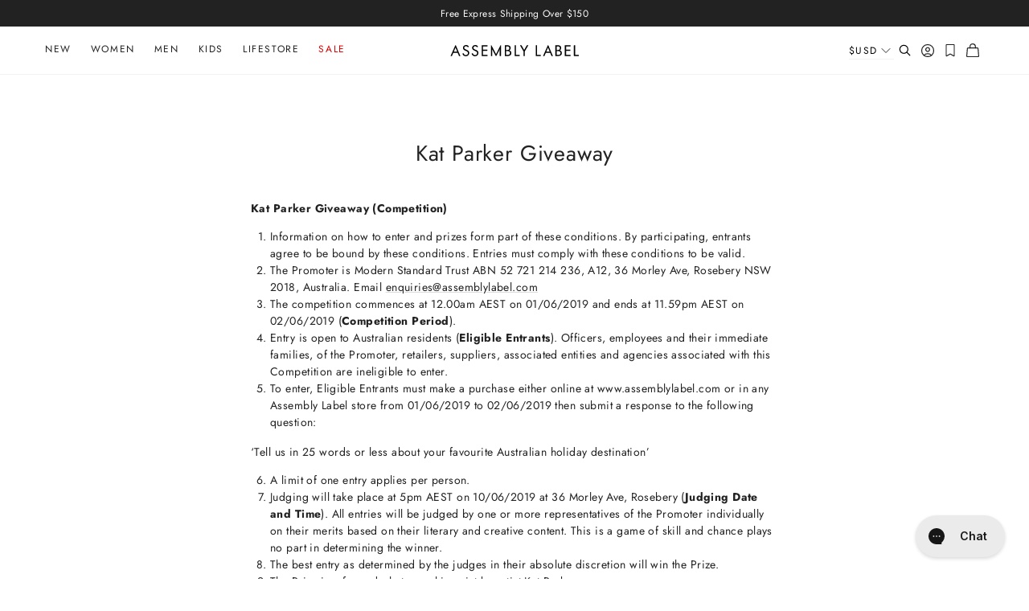

--- FILE ---
content_type: text/html; charset=utf-8
request_url: https://int.assemblylabel.com/pages/kat-parker-giveaway-terms
body_size: 50438
content:
<!doctype html>
<html class='no-js supports-no-cookies' lang='en'>
  <head>
    <meta charset='utf-8'>
    <meta http-equiv='X-UA-Compatible' content='IE=edge'>
    <meta name='viewport' content='width=device-width,initial-scale=1'>
    <meta name='theme-color' content=''><link rel='canonical' href='https://int.assemblylabel.com/pages/kat-parker-giveaway-terms'>
      <meta name="google-site-verification" content="WjpeN8gCXdeKmElqqGP2J7DrVt4_4h_dF89RI9tiJHc">
    

    <link rel="preconnect" href="https://cdn.shopify.com" crossorigin>
    <link rel="dns-prefetch" href="https://cdn.shopify.com">
  
    <link rel="preconnect" href="https://www.googletagmanager.com" crossorigin>
    <link rel="dns-prefetch" href="https://www.googletagmanager.com">
  
    <link rel="preconnect" href="https://monorail-edge.shopifysvc.com" crossorigin>
    <link rel="dns-prefetch" href="https://monorail-edge.shopifysvc.com">
  
    <link rel="preconnect" href="https://use.typekit.net" crossorigin>
    <link rel="dns-prefetch" href="https://use.typekit.net">
  <link rel='preload' as='script' href='//int.assemblylabel.com/cdn/shop/t/104/assets/vendor.theme.js?v=113846210280657362821768251974' type='text/javascript'>
    <link rel='preload' as='script' href='//int.assemblylabel.com/cdn/shop/t/104/assets/jquery-351.min.js?v=154894819628168405651768251974' type='text/javascript'>

    <link
      rel='preload'
      as='style'
      href='https://use.typekit.net/vnx6okr.css'
      onload="this.onload=null;this.rel='stylesheet'"
    >
    <noscript><link rel='stylesheet' href='https://use.typekit.net/vnx6okr.css'></noscript>

    <link rel='preload' href='//int.assemblylabel.com/cdn/shop/t/104/assets/NeuzeitGro-Lig.woff2?v=60654107723481285191768251974' as='font' type='font/woff2' crossorigin>
<link rel='preload' href='//int.assemblylabel.com/cdn/shop/t/104/assets/NeuzeitGro-Reg.woff2?v=7909484731768726631768251974' as='font' type='font/woff2' crossorigin>
<link rel='preload' href='//int.assemblylabel.com/cdn/shop/t/104/assets/NeuzeitGro-Bol.woff2?v=118771440006382545501768251974' as='font' type='font/woff2' crossorigin>
<link rel='preload' href='//int.assemblylabel.com/cdn/shop/t/104/assets/Reply-Regular.woff?v=125140265634279392641768251974' as='font' type='font/woff2' crossorigin>



<style>
  @font-face {
  font-family: Jost;
  font-weight: 700;
  font-style: normal;
  font-display: swap;
  src: url("//int.assemblylabel.com/cdn/fonts/jost/jost_n7.921dc18c13fa0b0c94c5e2517ffe06139c3615a3.woff2") format("woff2"),
       url("//int.assemblylabel.com/cdn/fonts/jost/jost_n7.cbfc16c98c1e195f46c536e775e4e959c5f2f22b.woff") format("woff");
}

  @font-face {
  font-family: Jost;
  font-weight: 400;
  font-style: normal;
  font-display: swap;
  src: url("//int.assemblylabel.com/cdn/fonts/jost/jost_n4.d47a1b6347ce4a4c9f437608011273009d91f2b7.woff2") format("woff2"),
       url("//int.assemblylabel.com/cdn/fonts/jost/jost_n4.791c46290e672b3f85c3d1c651ef2efa3819eadd.woff") format("woff");
}


  @font-face {
    font-family: 'Reply';
    src: local('Reply-Regular'), local('Reply-Regular'),
        url("//int.assemblylabel.com/cdn/shop/t/104/assets/Reply-Regular.woff?v=125140265634279392641768251974") format('woff');
    font-weight: 400;
    font-style: normal;
    font-display: swap;
  }

  .custom-select-opener::after,
  .swatch-toggle:after {
    background-repeat: no-repeat;
    background-image: url(//int.assemblylabel.com/cdn/shop/t/104/assets/icon-chevron-down.svg?v=56287046464356064511768251974);
  }

  :root {
    --color-bundle-price: #222222;
  }
</style>

 <link href="//int.assemblylabel.com/cdn/shop/t/104/assets/layout.theme.css?v=44000708407825983841768251974" rel="stylesheet" type="text/css" media="all" /> 
<title>
  Kat Parker Giveaway | Terms &amp; Conditions
  
  
  
    &ndash; Assembly Label International
  
</title><meta name="description" content="This page sets out the terms and conditions for the Kat Parker Giveaway run by Assembly Label. Information on how to enter and prizes form part of these conditions. By participating, entrants agree to be bound by these conditions. Entries must comply with these conditions to be valid.">

    <script>
      (function (d) {
        var e = d.createElement('script');
        e.src = 'https://td.yieldify.com/yieldify/code.js?w_uuid=d270c6cf-d6f5-433f-a64c-7def76f84999&k=1';
        e.async = true;
        d.getElementsByTagName('head')[0].appendChild(e);
      })(document);
    </script><link rel='shortcut icon' href='//int.assemblylabel.com/cdn/shop/files/A-favicon_441a7349-f7ee-489d-8187-d5865a08736b.png?crop=center&height=32&v=1722588271&width=32' type='image/png'><script async src='//int.assemblylabel.com/cdn/shop/t/104/assets/lazysizes-custom.js?v=181339190750721932251768251974'></script>
    

<script defer="defer" src="//int.assemblylabel.com/cdn/shop/t/104/assets/vendor.theme.js?v=113846210280657362821768251974"></script>

<script defer="defer" src="//int.assemblylabel.com/cdn/shop/t/104/assets/layout.theme.js?v=89398539629089144811768251974"></script>

<script defer="defer" src="//int.assemblylabel.com/cdn/shop/t/104/assets/template.page.js?v=55797814792699658781768251974"></script>

    <script defer src='//int.assemblylabel.com/cdn/shop/t/104/assets/jquery-351.min.js?v=154894819628168405651768251974'></script>
    
<script defer src='https://geoip-js.com/js/apis/geoip2/v2.1/geoip2.js'></script><script>
      document.addEventListener("DOMContentLoaded", function(event) {const regionKey = "3f280e0360744bdc79852aadd615d9a6";const regionArray = [
            
            {
              name: "Australia",
              code: "australia",
              domain: "https:\/\/assemblylabel.com",
              countryList: "au",
              currencyList: "aud",
              currencySymbol: null,
            },
            
            {
              name: "New Zealand",
              code: "new-zealand",
              domain: "https:\/\/nz.assemblylabel.com",
              countryList: "nz",
              currencyList: "nzd",
              currencySymbol: null,
            },
            
            {
              name: "International",
              code: "international",
              domain: "https:\/\/int.assemblylabel.com",
              countryList: "al,dz,as,ad,ao,ai,ag,ar,am,aw,at,az,bs,bh,bd,bb,by,be,bz,bj,bm,bt,bo,bq,ba,bw,br,vg,bn,bg,bf,bi,kh,cm,ca,cv,ky,td,cl,cn,co,km,cg,ck,cr,ci,hr,cw,cy,cz,dk,dj,dm,do,tl,ec,eg,sv,gq,ee,et,fk,fo,fj,fi,fr,gf,pf,ga,gm,ge,de,gh,gi,gr,gl,gd,gp,gu,gt,gg,gn,gw,gy,ht,hn,hk,hu,is,in,id,ie,im,il,it,jm,jp,je,jo,kz,ke,ki,kr,kw,kg,la,lv,lb,ls,lr,li,lt,lu,mo,mg,mw,my,mv,mt,mh,mq,mr,mu,yt,mx,fm,md,mc,mn,me,ms,ma,mz,na,nr,np,nl,an,nc,ni,ng,nu,mk,mp,no,om,pk,pw,pa,pg,py,pe,ph,pl,pt,pr,qa,re,ro,ru,rw,kn,lc,vc,ws,sm,st,sa,sn,rs,sc,sl,sg,sx,sk,si,sb,za,es,lk,bl,mf,sh,sd,sr,sz,se,ch,tw,tz,th,tg,to,tt,tn,tm,tc,tv,ug,ua,ae,gb,us,uy,uz,vu,ve,vn,vi,zm,zw",
              currencyList: "aed,afn,all,amd,ang,aoa,ars,aud,awg,azn,bam,bbd,bdt,bgn,bhd,bif,bmd,bnd,bob,brl,bsd,btn,bwp,byn,bzd,cad,cdf,chf,clp,cny,cop,crc,cup,cve,czk,djf,dkk,dop,dzd,egp,ern,etb,eur,fjd,fkp,fok,gel,ggp,ghs,gip,gmd,gnf,gtq,gyd,hkd,hnl,hrk,htg,huf,idr,ils,imp,inr,iqd,irr,isk,jmd,jod,jpy,kes,kgs,khr,kpw,krw,kwd,kyd,kzt,lak,lbp,lkr,lrd,lsl,lyd,mad,mdl,mga,mkd,mmk,mnt,mop,mru,mur,mvr,mwk,mxn,myr,mzn,nad,ngn,nok,npr,nzd,omr,pab,pen,pgk,php,pkr,pln,pyg,qar,ron,rsd,rub,rwf,sar,sbd,scr,sdg,sek,sgd,shp,sll,sos,srd,ssp,stn,syp,szl,thb,tjs,tmt,tnd,top,try,ttd,twd,tzs,uah,ugx,usd,uyu,uzs,vef,vnd,vuv,wst,xaf,xag,xau,xcd,xof,xpf,yer,zar,zmw,zwl",
              currencySymbol: null,
            }];const defaultRegionCode ="australia";
        const currentRegionCode = "international";
        const canonicalPath = "\/pages\/kat-parker-giveaway-terms";
        const currencyArray = [];
        regionArray.forEach(function(store) {
          const currencies = store.currencyList.split(',');
          currencies.forEach(function(currency, index) {
            currencyArray.push({
              currency: currency,
              symbol: store.currencySymbol,
              isCurrent:
                store.code === currentRegionCode &&
                window.theme &&
                window.theme.cartCurrency &&
                window.theme.cartCurrency.toLowerCase() === currency,
              region: {
                code: store.code,
                domain: store.domain,
                name: store.name,
              },
            });
          });
        });
        currencyArray.sort(function (a, b) {
          const currencyA = a.currency;
          const currencyB = b.currency;
          if (currencyA < currencyB) {
            return -1;
          }
          if (currencyA > currencyB) {
            return 1;
          }
          // currencies must be equal
          return 0;
        });const preventRedirectParam = "";const findRegionMatch = function(value, regions) {
            if (!value) { return null };

            const codeMatch = regions.find(function(region) {
              return region.code === value;
            });

            if (codeMatch) { return codeMatch };

            const countryMatch = regions.find(function(region) {
              if (!region.countryList) { return };
              return region.countryList.indexOf(value) >= 0;
            });

            if (countryMatch) { return countryMatch };

            return null;
          };

          const redirectToTargetRegion = function(targetRegion, manualMode) {
            const targetDomain = targetRegion.domain;
            const targetDomainUrlObject = new URL(targetDomain);
            if (targetDomainUrlObject.host === window.location.host) {
              return false;
            };
            let targetURL = new URL(location.pathname, targetDomain);
            if (manualMode) {
              const targetRegionCode = targetRegion.code;
              targetURL.searchParams.set(regionKey, targetRegionCode);
            };
            window.location = targetURL.href;
          };

          const initAutoRedirect = function() {if (window.top.ThemeEditor || window.top.ThemeEditorAPI || window.Shopify.designMode) { return };

            const isRobot = function() {
              const robotList = '(360spider|a6-indexer|aboundex|acoonbot|addthis|adidxbot|admantx|adsbot-google|adsbot-google-mobile|advbot|ahrefsbot|aihitbot|aisearchbot|antibot|apis-google|applebot|arabot|archive.org_bot|backlinkcrawler|baiduspider|bibnum.bnf|biglotron|bingbot|binlar|blekkobot|blexbot|bnf.fr_bot|brainobot|bubing|buzzbot|careerbot|cc metadata scaper|ccbot|changedetection|chrome-lighthouse|citeseerxbot|coccoc|commons-httpclient|content crawler spider|convera|crawler4j|crystalsemanticsbot|curl|cxensebot|cyberpatrol|discobot|domain re-animator bot|domaincrawler|dotbot|drupact|duckduckbot|duplexweb-google|ec2linkfinder|edisterbot|elisabot|europarchive.org|exabot|ezooms|facebookexternalhit|facebot|fast enterprise crawler|fast-webcrawler|feedfetcher-google|findlink|findthatfile|findxbot|fluffy|fr-crawler|g00g1e.net|gigablast|gingercrawler|gnam gnam spider|google favicon|google-read-aloud|googlebot|googlebot-image|googlebot-mobile|googlebot-news|googlebot-video|googleweblight|grapeshotcrawler|grub.org|gslfbot|heritrix|httpunit|httrack|ia_archiver|ichiro|integromedb|intelium_bot|interfaxscanbot|ioi|ip-web-crawler.com|ips-agent|it2media-domain-crawler|java|jyxobot|lb-spider|libwww|linguee bot|linkdex|lipperhey|lipperhey seo service|livelapbot|lssbot|lssrocketcrawler|ltx71|mail.ru_bot|mediapartners-google|megaindex|memorybot|mj12bot|mlbot|msnbot|msrbot|nerdbynature.bot|nerdybot|netresearchserver|ngbot|niki-bot|nutch|openindexspider|orangebot|page2rss|panscient|phpcrawl|postrank|proximic|psbot|ptst|purebot|python-urllib|qwantify|retrevopageanalyzer|rogerbot|scribdbot|seekbot|semanticscholarbot|semrushbot|seokicks-robot|seznambot|simplecrawler|sistrix crawler|sitebot|siteexplorer.info|slurp|smtbot|sogou|spbot|speedy|summify|tagoobot|teoma|toplistbot|turnitinbot|tweetmemebot|twengabot|twitterbot|urlappendbot|usinenouvellecrawler|voilabot|voyager|wbsearchbot|web-archive-net.com.bot|webcompanycrawler|webcrawler|webmon|wesee:search|wget|wocbot|woriobot|wotbox|xovibot|y!j-asr|yacybot|yandexbot|yanga|yeti|yoozbot)';
              const regex = new RegExp(robotList, 'i');
              const userAgent = navigator.userAgent;
              return (regex.test(userAgent)) ? true : false;
            };
            if (isRobot()) {
              return
            };const searchParams = new URLSearchParams(window.location.search);
            if (preventRedirectParam && searchParams.get(preventRedirectParam)) {
              return
            };const manualRegionParam = searchParams.get("region") ? (searchParams.get("region")).toLowerCase() : null;

            if (manualRegionParam) {if (currentRegionCode === manualRegionParam) {
                localStorage.setItem(regionKey, currentRegionCode);
                return;
              };const targetRegion = findRegionMatch(manualRegionParam, regionArray);
              if (!targetRegion) { return };localStorage.setItem(regionKey, targetRegion.code);

              if(redirectToTargetRegion(targetRegion, true) === false) { return };
            };const localStorageRegionCode = localStorage.getItem(regionKey) ? localStorage.getItem(regionKey).toLowerCase() : null;

            if (localStorageRegionCode) {if (currentRegionCode === localStorageRegionCode) { return };const targetRegion = findRegionMatch(localStorageRegionCode, regionArray);

              if (targetRegion) {localStorage.setItem(regionKey, targetRegion.code);

                if(redirectToTargetRegion(targetRegion) === false) { return };
              };
            };const onGeoIpSuccess = function(response) {
              const geoIpCountryCode = (response.country.iso_code).toLowerCase();

              const targetRegion = findRegionMatch(geoIpCountryCode, regionArray) ?
                findRegionMatch(geoIpCountryCode, regionArray) : findRegionMatch(defaultRegionCode, regionArray);

              if (targetRegion) {
                localStorage.setItem(regionKey, targetRegion.code);
                if(redirectToTargetRegion(targetRegion) === false) { return };
              };
            };

            const onGeoIpError = function(error) {
              console.error('Error retrieving user location', error);
            };

            geoip2.country(onGeoIpSuccess, onGeoIpError);
          };
          initAutoRedirect();});
    </script>
<script>
      document.documentElement.className = document.documentElement.className.replace('no-js', '');
      window.theme = {
        ecommerce: true,
        settings: {
          productCard: {
            badgePosition: ""
          },
          cart: {
            hideViewCartButton: true
          }
        },
        strings: {
          addToCart: "Add to Bag",
          addedToCart: "Added to Cart",
          comingSoon: "Coming Soon",
          preorder: "Preorder",
          soldOut: "Sold Out",
          variantOutOfStock: "Out of Stock",
          unavailable: "Unavailable",
          selectSizes: "Select Sizes",
          cartTitle: "Cart",
          savings: "Savings:",
          subtotal: "Subtotal:",
          shipping: "Shipping",
          checkout: "Checkout",
          viewCart: "View Cart",
          free: "Free",
          closeCart: "Close bag",
          cartEmpty: "Your cart is empty.",
          itemQuantity: "Item quantity",
          dismissErrorMessage: "Dismiss error message",
          item: "Item",
          quantity: "QTY",
          quantity_full: "Quantity",
          price: "Price",
          remove: "Remove",
          cartShippingTaxes: "Shipping and taxes calculated at checkout",
          continueShoppingHtml: "\u003ca href=\"\/collections\/all\"\u003eContinue Shopping\u003c\/a\u003e.",
          regionalMessage: "Prices will be displayed in {{ iso_code }}",
          dutiesAndTaxesMessage: "Duties \u0026 Taxes Paid At Checkout",
          backInStock: {
            comingSoonButtonText: "Email When Available",
            soldOutButtonText: "Join Waitlist"
          },
          freeShippingBar: {
            remaining: "You are {{ amount }} away from free {{ service }}",
            reached: "Free {{ service }}!",
          },
          search: {
            search: "Search",
          },
          wishlist: {
            add_to_wishlist: "Add to Wishlist",
            remove_from_wishlist: "Remove from Wishlist",
          },
          cartUpsells: {
            enabled: true,
            heading: "complete with",
            viewDetail: null,
            products: []
          },
          emptyCart: {
            mainCallToActionGroup: [{
                    "url": "\/collections\/new-arrivals",
                    "title": "Shop New Arrivals"
                  },{
                    "url": "\/collections\/back-in-stock",
                    "title": "Shop Back In Stock"
                  },],
            footerCallToActionGroup: [{
                    "svg": "\u003csvg aria-label=\"Shipping icon\" xmlns=\"http:\/\/www.w3.org\/2000\/svg\" fill=\"none\" class=\"icon icon-shipping\" width=\"24\" height=\"24\" viewbox=\"0 0 24 24\"\u003e\u003cpath stroke=\"currentColor\" stroke-linecap=\"round\" stroke-linejoin=\"round\" d=\"M3 16.041V7.959c0-.715.381-1.375 1-1.732l7-4.041a2.001 2.001 0 012 0l7 4.041a2 2 0 011 1.732v8.083c0 .715-.381 1.375-1 1.732l-7 4.041a2.001 2.001 0 01-2 0l-7-4.041a2.001 2.001 0 01-1-1.733z\" clip-rule=\"evenodd\"\u003e\u003c\/path\u003e\u003cpath stroke=\"currentColor\" stroke-linecap=\"round\" stroke-linejoin=\"round\" d=\"M16.49 12.86V9.396L7.5 4.206M9.04 17L6 15.24M12 12v10.08\"\u003e\u003c\/path\u003e\u003cpath stroke=\"currentColor\" stroke-linecap=\"round\" stroke-linejoin=\"round\" d=\"M3.268 6.959L12 12l8.732-5.041\"\u003e\u003c\/path\u003e\u003c\/svg\u003e",
                    "title": "Free Standard Shipping"
                  },{
                    "svg": "\u003csvg aria-label=\"Returns icon\" xmlns=\"http:\/\/www.w3.org\/2000\/svg\" fill=\"none\" class=\"icon icon-returns\" width=\"24\" height=\"24\" viewbox=\"0 0 21 21\"\u003e\u003cpath stroke=\"currentColor\" stroke-linecap=\"round\" stroke-linejoin=\"round\" d=\"M7.132 8.556L10.5 10.5l3.367-1.944M10.5 10.5v3.892\"\u003e\u003c\/path\u003e\u003cpath stroke=\"currentColor\" stroke-linecap=\"round\" stroke-linejoin=\"round\" d=\"M13.97 12.059V8.941a.771.771 0 00-.385-.668l-2.7-1.559a.773.773 0 00-.772 0l-2.7 1.56a.772.772 0 00-.386.667v3.118c0 .276.147.53.386.668l2.7 1.56a.773.773 0 00.772 0l2.7-1.56a.772.772 0 00.386-.668z\" clip-rule=\"evenodd\"\u003e\u003c\/path\u003e\u003cpath stroke=\"currentColor\" stroke-linecap=\"round\" stroke-linejoin=\"round\" d=\"M17.78 4.28v2.5h-2.5 2.5M17.332 6.781a7.777 7.777 0 10.946 3.72\"\u003e\u003c\/path\u003e\u003c\/svg\u003e",
                    "title": "14 Day Returns"
                  },]
          },
          shippingPrice: "10.00",
          breakpoints: {
            small: "480",
            medium: "768",
            large: "1120",
            widescreen: "1400",
          },
          locale: {
            endonymName: "English",
            isoCode: "en",
            name: "English",
            primary: true,
            rootUrl: "\/",
            shopDomain: "int.assemblylabel.com"
          },
          tracking: {
            enableGA4ViewItemList: true,
            enableGA4SelectItem: true
          }
        },
        usesCommaDecimals: false,
        moneyFormat: "${{ amount_no_decimals }} USD",
        moneyFormatWithCurrency: "${{ amount_no_decimals }} USD",
        moneyFormatWithoutCurrency: "${{ amount_no_decimals }}",
        enableCurrencySelector: false,
        cart: {"note":null,"attributes":{},"original_total_price":0,"total_price":0,"total_discount":0,"total_weight":0.0,"item_count":0,"items":[],"requires_shipping":false,"currency":"USD","items_subtotal_price":0,"cart_level_discount_applications":[],"checkout_charge_amount":0},
          searchSettings: {
            headerSearchType: "instant_search",
            enableInstantSearch:true,
            types: ['product'],
            unavailable_products: "hide",
            limit: 5,
            showPopularProducts: true,
            popularProducts: [{
                "title": "Indi Tee",
                "image": "\/\/int.assemblylabel.com\/cdn\/shop\/files\/Indi_Short_Sleeve_Tee_Russet_0772.jpg?v=1765858415",
                "url": "\/products\/indi-short-sleeve-tee-russet",
                "price": 2000
              },
{
                "title": "Knox Oversized Tee",
                "image": "\/\/int.assemblylabel.com\/cdn\/shop\/files\/Knox_Organic_Oversized_Tee_Light_Tan_0023.jpg?v=1765858339",
                "url": "\/products\/knox-organic-oversized-tee-light-tan",
                "price": 2500
              },
{
                "title": "Evan Canvas Pant",
                "image": "\/\/int.assemblylabel.com\/cdn\/shop\/files\/Evan_Canvas_Pant_Limestone_0254.jpg?v=1765858548",
                "url": "\/products\/evan-canvas-pant-limestone",
                "price": 8000
              },
{
                "title": "Lulu Cropped Tank",
                "image": "\/\/int.assemblylabel.com\/cdn\/shop\/files\/Lulu_Cropped_Tank_Russet_0853.jpg?v=1765858346",
                "url": "\/products\/lulu-cropped-tank-russet",
                "price": 2500
              },
{
                "title": "Amara Pant",
                "image": "\/\/int.assemblylabel.com\/cdn\/shop\/files\/Amara_Pant_Russet_0880.jpg?v=1764897545",
                "url": "\/products\/amara-pant-russet",
                "price": 6500
              },
{
                "title": "Miller Shirt",
                "image": "\/\/int.assemblylabel.com\/cdn\/shop\/files\/251210_JanCreative_S2_0289-2.jpg?v=1767654923",
                "url": "\/products\/miller-long-sleeve-shirt-light-tan",
                "price": 7000
              }]},
          gwp: {
            enabled: false,
            enabledCartEmpty: false,
            threshold: "0",
            gwp_unlock_heading: "Unlock",
            gwp_unlock_message: "Our gift to you. Free tote bag with every order.",
            gwp_accepted_message: "Our gift to you. Free tote bag with your order.",
            claim_gwp: "Claim Free Gift",
            
          },
          choose_what_you_pay: {
            enabled: true,footerEmpty: "Increase to make a donation",
            footer: "Thank you, [amount] from the purchase price will be donated",},
          showDutiesAndTaxesMessage: true,
          freeShippingBar: {
      enabled: true,
      enabledCartEmpty: true,
      serviceOne: "Express Shipping",
      thresholdOne: 150.0,serviceTwo: null,
      thresholdTwo: null,
      
    },
          cartUpsells: {
            enabled: true,
            heading: "complete with",
            viewDetail: null,
            products: []
          },
          emptyCart: {
            mainCallToActionGroup: [{
                    "url": "\/collections\/new-arrivals",
                    "title": "Shop New Arrivals"
                  },{
                    "url": "\/collections\/back-in-stock",
                    "title": "Shop Back In Stock"
                  },],
            footerCallToActionGroup: [{
                    "svg": "\u003csvg aria-label=\"Shipping icon\" xmlns=\"http:\/\/www.w3.org\/2000\/svg\" fill=\"none\" class=\"icon icon-shipping\" width=\"24\" height=\"24\" viewbox=\"0 0 24 24\"\u003e\u003cpath stroke=\"currentColor\" stroke-linecap=\"round\" stroke-linejoin=\"round\" d=\"M3 16.041V7.959c0-.715.381-1.375 1-1.732l7-4.041a2.001 2.001 0 012 0l7 4.041a2 2 0 011 1.732v8.083c0 .715-.381 1.375-1 1.732l-7 4.041a2.001 2.001 0 01-2 0l-7-4.041a2.001 2.001 0 01-1-1.733z\" clip-rule=\"evenodd\"\u003e\u003c\/path\u003e\u003cpath stroke=\"currentColor\" stroke-linecap=\"round\" stroke-linejoin=\"round\" d=\"M16.49 12.86V9.396L7.5 4.206M9.04 17L6 15.24M12 12v10.08\"\u003e\u003c\/path\u003e\u003cpath stroke=\"currentColor\" stroke-linecap=\"round\" stroke-linejoin=\"round\" d=\"M3.268 6.959L12 12l8.732-5.041\"\u003e\u003c\/path\u003e\u003c\/svg\u003e",
                    "title": "Free Standard Shipping"
                  },{
                    "svg": "\u003csvg aria-label=\"Returns icon\" xmlns=\"http:\/\/www.w3.org\/2000\/svg\" fill=\"none\" class=\"icon icon-returns\" width=\"24\" height=\"24\" viewbox=\"0 0 21 21\"\u003e\u003cpath stroke=\"currentColor\" stroke-linecap=\"round\" stroke-linejoin=\"round\" d=\"M7.132 8.556L10.5 10.5l3.367-1.944M10.5 10.5v3.892\"\u003e\u003c\/path\u003e\u003cpath stroke=\"currentColor\" stroke-linecap=\"round\" stroke-linejoin=\"round\" d=\"M13.97 12.059V8.941a.771.771 0 00-.385-.668l-2.7-1.559a.773.773 0 00-.772 0l-2.7 1.56a.772.772 0 00-.386.667v3.118c0 .276.147.53.386.668l2.7 1.56a.773.773 0 00.772 0l2.7-1.56a.772.772 0 00.386-.668z\" clip-rule=\"evenodd\"\u003e\u003c\/path\u003e\u003cpath stroke=\"currentColor\" stroke-linecap=\"round\" stroke-linejoin=\"round\" d=\"M17.78 4.28v2.5h-2.5 2.5M17.332 6.781a7.777 7.777 0 10.946 3.72\"\u003e\u003c\/path\u003e\u003c\/svg\u003e",
                    "title": "14 Day Returns"
                  },]
          },
          shippingPrice: "10.00",
          breakpoints: {
            small: "480",
            medium: "768",
            large: "1120",
            widescreen: "1400",
          },
          locale: {
            endonymName: "English",
            isoCode: "en",
            name: "English",
            primary: true,
            rootUrl: "\/",
            shopDomain: "int.assemblylabel.com"
          },
          tracking: {
            enableGA4ViewItemList: true,
            enableGA4SelectItem: true
          }
        };
    </script>

    <script>window.performance && window.performance.mark && window.performance.mark('shopify.content_for_header.start');</script><meta id="shopify-digital-wallet" name="shopify-digital-wallet" content="/89355026722/digital_wallets/dialog">
<meta name="shopify-checkout-api-token" content="c2bfc4da7864cedb1e19c26d2186c7be">
<meta id="in-context-paypal-metadata" data-shop-id="89355026722" data-venmo-supported="false" data-environment="production" data-locale="en_US" data-paypal-v4="true" data-currency="USD">
<script async="async" src="/checkouts/internal/preloads.js?locale=en-US"></script>
<script id="shopify-features" type="application/json">{"accessToken":"c2bfc4da7864cedb1e19c26d2186c7be","betas":["rich-media-storefront-analytics"],"domain":"int.assemblylabel.com","predictiveSearch":true,"shopId":89355026722,"locale":"en"}</script>
<script>var Shopify = Shopify || {};
Shopify.shop = "assembly-label-international.myshopify.com";
Shopify.locale = "en";
Shopify.currency = {"active":"USD","rate":"1.0"};
Shopify.country = "US";
Shopify.theme = {"name":"Week 28","id":184647516450,"schema_name":"Assembly Label","schema_version":"3.8.4","theme_store_id":null,"role":"main"};
Shopify.theme.handle = "null";
Shopify.theme.style = {"id":null,"handle":null};
Shopify.cdnHost = "int.assemblylabel.com/cdn";
Shopify.routes = Shopify.routes || {};
Shopify.routes.root = "/";</script>
<script type="module">!function(o){(o.Shopify=o.Shopify||{}).modules=!0}(window);</script>
<script>!function(o){function n(){var o=[];function n(){o.push(Array.prototype.slice.apply(arguments))}return n.q=o,n}var t=o.Shopify=o.Shopify||{};t.loadFeatures=n(),t.autoloadFeatures=n()}(window);</script>
<script id="shop-js-analytics" type="application/json">{"pageType":"page"}</script>
<script defer="defer" async type="module" src="//int.assemblylabel.com/cdn/shopifycloud/shop-js/modules/v2/client.init-shop-cart-sync_C5BV16lS.en.esm.js"></script>
<script defer="defer" async type="module" src="//int.assemblylabel.com/cdn/shopifycloud/shop-js/modules/v2/chunk.common_CygWptCX.esm.js"></script>
<script type="module">
  await import("//int.assemblylabel.com/cdn/shopifycloud/shop-js/modules/v2/client.init-shop-cart-sync_C5BV16lS.en.esm.js");
await import("//int.assemblylabel.com/cdn/shopifycloud/shop-js/modules/v2/chunk.common_CygWptCX.esm.js");

  window.Shopify.SignInWithShop?.initShopCartSync?.({"fedCMEnabled":true,"windoidEnabled":true});

</script>
<script>(function() {
  var isLoaded = false;
  function asyncLoad() {
    if (isLoaded) return;
    isLoaded = true;
    var urls = ["https:\/\/crossborder-integration.global-e.com\/resources\/js\/app?shop=assembly-label-international.myshopify.com","\/\/cdn.shopify.com\/proxy\/1a310f5717a81d8c18481bd83a6fd4a5dbc5469839eeefcb4af24549826e1be3\/web.global-e.com\/merchant\/storefrontattributes?merchantid=30000597\u0026shop=assembly-label-international.myshopify.com\u0026sp-cache-control=cHVibGljLCBtYXgtYWdlPTkwMA"];
    for (var i = 0; i < urls.length; i++) {
      var s = document.createElement('script');
      s.type = 'text/javascript';
      s.async = true;
      s.src = urls[i];
      var x = document.getElementsByTagName('script')[0];
      x.parentNode.insertBefore(s, x);
    }
  };
  if(window.attachEvent) {
    window.attachEvent('onload', asyncLoad);
  } else {
    window.addEventListener('load', asyncLoad, false);
  }
})();</script>
<script id="__st">var __st={"a":89355026722,"offset":-18000,"reqid":"69fe3a59-07e5-4d3e-bf7d-1ae34ec8d836-1768694023","pageurl":"int.assemblylabel.com\/pages\/kat-parker-giveaway-terms","s":"pages-139830755618","u":"bbf9a41ef0e1","p":"page","rtyp":"page","rid":139830755618};</script>
<script>window.ShopifyPaypalV4VisibilityTracking = true;</script>
<script id="captcha-bootstrap">!function(){'use strict';const t='contact',e='account',n='new_comment',o=[[t,t],['blogs',n],['comments',n],[t,'customer']],c=[[e,'customer_login'],[e,'guest_login'],[e,'recover_customer_password'],[e,'create_customer']],r=t=>t.map((([t,e])=>`form[action*='/${t}']:not([data-nocaptcha='true']) input[name='form_type'][value='${e}']`)).join(','),a=t=>()=>t?[...document.querySelectorAll(t)].map((t=>t.form)):[];function s(){const t=[...o],e=r(t);return a(e)}const i='password',u='form_key',d=['recaptcha-v3-token','g-recaptcha-response','h-captcha-response',i],f=()=>{try{return window.sessionStorage}catch{return}},m='__shopify_v',_=t=>t.elements[u];function p(t,e,n=!1){try{const o=window.sessionStorage,c=JSON.parse(o.getItem(e)),{data:r}=function(t){const{data:e,action:n}=t;return t[m]||n?{data:e,action:n}:{data:t,action:n}}(c);for(const[e,n]of Object.entries(r))t.elements[e]&&(t.elements[e].value=n);n&&o.removeItem(e)}catch(o){console.error('form repopulation failed',{error:o})}}const l='form_type',E='cptcha';function T(t){t.dataset[E]=!0}const w=window,h=w.document,L='Shopify',v='ce_forms',y='captcha';let A=!1;((t,e)=>{const n=(g='f06e6c50-85a8-45c8-87d0-21a2b65856fe',I='https://cdn.shopify.com/shopifycloud/storefront-forms-hcaptcha/ce_storefront_forms_captcha_hcaptcha.v1.5.2.iife.js',D={infoText:'Protected by hCaptcha',privacyText:'Privacy',termsText:'Terms'},(t,e,n)=>{const o=w[L][v],c=o.bindForm;if(c)return c(t,g,e,D).then(n);var r;o.q.push([[t,g,e,D],n]),r=I,A||(h.body.append(Object.assign(h.createElement('script'),{id:'captcha-provider',async:!0,src:r})),A=!0)});var g,I,D;w[L]=w[L]||{},w[L][v]=w[L][v]||{},w[L][v].q=[],w[L][y]=w[L][y]||{},w[L][y].protect=function(t,e){n(t,void 0,e),T(t)},Object.freeze(w[L][y]),function(t,e,n,w,h,L){const[v,y,A,g]=function(t,e,n){const i=e?o:[],u=t?c:[],d=[...i,...u],f=r(d),m=r(i),_=r(d.filter((([t,e])=>n.includes(e))));return[a(f),a(m),a(_),s()]}(w,h,L),I=t=>{const e=t.target;return e instanceof HTMLFormElement?e:e&&e.form},D=t=>v().includes(t);t.addEventListener('submit',(t=>{const e=I(t);if(!e)return;const n=D(e)&&!e.dataset.hcaptchaBound&&!e.dataset.recaptchaBound,o=_(e),c=g().includes(e)&&(!o||!o.value);(n||c)&&t.preventDefault(),c&&!n&&(function(t){try{if(!f())return;!function(t){const e=f();if(!e)return;const n=_(t);if(!n)return;const o=n.value;o&&e.removeItem(o)}(t);const e=Array.from(Array(32),(()=>Math.random().toString(36)[2])).join('');!function(t,e){_(t)||t.append(Object.assign(document.createElement('input'),{type:'hidden',name:u})),t.elements[u].value=e}(t,e),function(t,e){const n=f();if(!n)return;const o=[...t.querySelectorAll(`input[type='${i}']`)].map((({name:t})=>t)),c=[...d,...o],r={};for(const[a,s]of new FormData(t).entries())c.includes(a)||(r[a]=s);n.setItem(e,JSON.stringify({[m]:1,action:t.action,data:r}))}(t,e)}catch(e){console.error('failed to persist form',e)}}(e),e.submit())}));const S=(t,e)=>{t&&!t.dataset[E]&&(n(t,e.some((e=>e===t))),T(t))};for(const o of['focusin','change'])t.addEventListener(o,(t=>{const e=I(t);D(e)&&S(e,y())}));const B=e.get('form_key'),M=e.get(l),P=B&&M;t.addEventListener('DOMContentLoaded',(()=>{const t=y();if(P)for(const e of t)e.elements[l].value===M&&p(e,B);[...new Set([...A(),...v().filter((t=>'true'===t.dataset.shopifyCaptcha))])].forEach((e=>S(e,t)))}))}(h,new URLSearchParams(w.location.search),n,t,e,['guest_login'])})(!0,!0)}();</script>
<script integrity="sha256-4kQ18oKyAcykRKYeNunJcIwy7WH5gtpwJnB7kiuLZ1E=" data-source-attribution="shopify.loadfeatures" defer="defer" src="//int.assemblylabel.com/cdn/shopifycloud/storefront/assets/storefront/load_feature-a0a9edcb.js" crossorigin="anonymous"></script>
<script data-source-attribution="shopify.dynamic_checkout.dynamic.init">var Shopify=Shopify||{};Shopify.PaymentButton=Shopify.PaymentButton||{isStorefrontPortableWallets:!0,init:function(){window.Shopify.PaymentButton.init=function(){};var t=document.createElement("script");t.src="https://int.assemblylabel.com/cdn/shopifycloud/portable-wallets/latest/portable-wallets.en.js",t.type="module",document.head.appendChild(t)}};
</script>
<script data-source-attribution="shopify.dynamic_checkout.buyer_consent">
  function portableWalletsHideBuyerConsent(e){var t=document.getElementById("shopify-buyer-consent"),n=document.getElementById("shopify-subscription-policy-button");t&&n&&(t.classList.add("hidden"),t.setAttribute("aria-hidden","true"),n.removeEventListener("click",e))}function portableWalletsShowBuyerConsent(e){var t=document.getElementById("shopify-buyer-consent"),n=document.getElementById("shopify-subscription-policy-button");t&&n&&(t.classList.remove("hidden"),t.removeAttribute("aria-hidden"),n.addEventListener("click",e))}window.Shopify?.PaymentButton&&(window.Shopify.PaymentButton.hideBuyerConsent=portableWalletsHideBuyerConsent,window.Shopify.PaymentButton.showBuyerConsent=portableWalletsShowBuyerConsent);
</script>
<script data-source-attribution="shopify.dynamic_checkout.cart.bootstrap">document.addEventListener("DOMContentLoaded",(function(){function t(){return document.querySelector("shopify-accelerated-checkout-cart, shopify-accelerated-checkout")}if(t())Shopify.PaymentButton.init();else{new MutationObserver((function(e,n){t()&&(Shopify.PaymentButton.init(),n.disconnect())})).observe(document.body,{childList:!0,subtree:!0})}}));
</script>
<script id='scb4127' type='text/javascript' async='' src='https://int.assemblylabel.com/cdn/shopifycloud/privacy-banner/storefront-banner.js'></script><link id="shopify-accelerated-checkout-styles" rel="stylesheet" media="screen" href="https://int.assemblylabel.com/cdn/shopifycloud/portable-wallets/latest/accelerated-checkout-backwards-compat.css" crossorigin="anonymous">
<style id="shopify-accelerated-checkout-cart">
        #shopify-buyer-consent {
  margin-top: 1em;
  display: inline-block;
  width: 100%;
}

#shopify-buyer-consent.hidden {
  display: none;
}

#shopify-subscription-policy-button {
  background: none;
  border: none;
  padding: 0;
  text-decoration: underline;
  font-size: inherit;
  cursor: pointer;
}

#shopify-subscription-policy-button::before {
  box-shadow: none;
}

      </style>

<script>window.performance && window.performance.mark && window.performance.mark('shopify.content_for_header.end');</script>

    <!-- BeginConsistentCartAddon -->
    <script>Shopify.customer_logged_in = false;
      Shopify.customer_email = "";
      Shopify.log_uuids = true;</script>
    <!-- EndConsistentCartAddon -->

    <script type='text/javascript'>
    (function (c, l, a, r, i, t, y) {
      c[a] =
        c[a] ||
        function () {
          (c[a].q = c[a].q || []).push(arguments);
        };
      t = l.createElement(r);
      t.async = 1;
      t.src = 'https://www.clarity.ms/tag/' + i;
      y = l.getElementsByTagName(r)[0];
      y.parentNode.insertBefore(t, y);
    })(window, document, 'clarity', 'script', 'pu5c9qiqxs');
  </script>
    
<meta property="og:site_name" content="Assembly Label International">
<meta property="og:url" content="https://int.assemblylabel.com/pages/kat-parker-giveaway-terms">
<meta property="og:title" content="Kat Parker Giveaway | Terms &amp; Conditions">
<meta property="og:type" content="website">
<meta property="og:description" content="This page sets out the terms and conditions for the Kat Parker Giveaway run by Assembly Label. Information on how to enter and prizes form part of these conditions. By participating, entrants agree to be bound by these conditions. Entries must comply with these conditions to be valid.">

<meta name="twitter:site" content="@">
<meta name="twitter:card" content="summary_large_image">
<meta name="twitter:title" content="Kat Parker Giveaway | Terms &amp; Conditions">
<meta name="twitter:description" content="This page sets out the terms and conditions for the Kat Parker Giveaway run by Assembly Label. Information on how to enter and prizes form part of these conditions. By participating, entrants agree to be bound by these conditions. Entries must comply with these conditions to be valid.">

  <!-- BEGIN app block: shopify://apps/digital-darts-hreflang-tags/blocks/hreglang_tag/9a38367c-c3ce-4d6e-93ea-48ab8009c8a5 --><!-- Hreflang tags managed by apps.shopify.com/multi-store-hreflang-tags -->

<link rel="alternate" href="https://nz.assemblylabel.com/pages/kat-parker-giveaway-terms" hreflang="en-nz">
<link rel="alternate" href="https://int.assemblylabel.com/pages/kat-parker-giveaway-terms" hreflang="en">
<link rel="alternate" href="https://int.assemblylabel.com/pages/kat-parker-giveaway-terms" hreflang="en-bg">
<link rel="alternate" href="https://assemblylabel.com/pages/kat-parker-giveaway-terms" hreflang="en-au">


<!-- END app block --><!-- BEGIN app block: shopify://apps/klaviyo-email-marketing-sms/blocks/klaviyo-onsite-embed/2632fe16-c075-4321-a88b-50b567f42507 -->












  <script async src="https://static.klaviyo.com/onsite/js/QYVdh2/klaviyo.js?company_id=QYVdh2"></script>
  <script>!function(){if(!window.klaviyo){window._klOnsite=window._klOnsite||[];try{window.klaviyo=new Proxy({},{get:function(n,i){return"push"===i?function(){var n;(n=window._klOnsite).push.apply(n,arguments)}:function(){for(var n=arguments.length,o=new Array(n),w=0;w<n;w++)o[w]=arguments[w];var t="function"==typeof o[o.length-1]?o.pop():void 0,e=new Promise((function(n){window._klOnsite.push([i].concat(o,[function(i){t&&t(i),n(i)}]))}));return e}}})}catch(n){window.klaviyo=window.klaviyo||[],window.klaviyo.push=function(){var n;(n=window._klOnsite).push.apply(n,arguments)}}}}();</script>

  




  <script>
    window.klaviyoReviewsProductDesignMode = false
  </script>



  <!-- BEGIN app snippet: customer-hub-data --><script>
  if (!window.customerHub) {
    window.customerHub = {};
  }
  window.customerHub.storefrontRoutes = {
    login: "/account/login?return_url=%2F%23k-hub",
    register: "/account/register?return_url=%2F%23k-hub",
    logout: "/account/logout",
    profile: "/account",
    addresses: "/account/addresses",
  };
  
  window.customerHub.userId = null;
  
  window.customerHub.storeDomain = "assembly-label-international.myshopify.com";

  

  
    window.customerHub.storeLocale = {
        currentLanguage: 'en',
        currentCountry: 'US',
        availableLanguages: [
          
            {
              iso_code: 'en',
              endonym_name: 'English'
            }
          
        ],
        availableCountries: [
          
            {
              iso_code: 'AL',
              name: 'Albania',
              currency_code: 'ALL'
            },
          
            {
              iso_code: 'DZ',
              name: 'Algeria',
              currency_code: 'DZD'
            },
          
            {
              iso_code: 'AD',
              name: 'Andorra',
              currency_code: 'EUR'
            },
          
            {
              iso_code: 'AO',
              name: 'Angola',
              currency_code: 'AOA'
            },
          
            {
              iso_code: 'AI',
              name: 'Anguilla',
              currency_code: 'XCD'
            },
          
            {
              iso_code: 'AG',
              name: 'Antigua &amp; Barbuda',
              currency_code: 'XCD'
            },
          
            {
              iso_code: 'AR',
              name: 'Argentina',
              currency_code: 'ARS'
            },
          
            {
              iso_code: 'AM',
              name: 'Armenia',
              currency_code: 'AMD'
            },
          
            {
              iso_code: 'AW',
              name: 'Aruba',
              currency_code: 'AWG'
            },
          
            {
              iso_code: 'AT',
              name: 'Austria',
              currency_code: 'EUR'
            },
          
            {
              iso_code: 'AZ',
              name: 'Azerbaijan',
              currency_code: 'AZN'
            },
          
            {
              iso_code: 'BS',
              name: 'Bahamas',
              currency_code: 'BSD'
            },
          
            {
              iso_code: 'BH',
              name: 'Bahrain',
              currency_code: 'USD'
            },
          
            {
              iso_code: 'BD',
              name: 'Bangladesh',
              currency_code: 'BDT'
            },
          
            {
              iso_code: 'BB',
              name: 'Barbados',
              currency_code: 'BBD'
            },
          
            {
              iso_code: 'BE',
              name: 'Belgium',
              currency_code: 'EUR'
            },
          
            {
              iso_code: 'BZ',
              name: 'Belize',
              currency_code: 'BZD'
            },
          
            {
              iso_code: 'BJ',
              name: 'Benin',
              currency_code: 'XOF'
            },
          
            {
              iso_code: 'BM',
              name: 'Bermuda',
              currency_code: 'USD'
            },
          
            {
              iso_code: 'BO',
              name: 'Bolivia',
              currency_code: 'BOB'
            },
          
            {
              iso_code: 'BA',
              name: 'Bosnia &amp; Herzegovina',
              currency_code: 'BAM'
            },
          
            {
              iso_code: 'BW',
              name: 'Botswana',
              currency_code: 'BWP'
            },
          
            {
              iso_code: 'BR',
              name: 'Brazil',
              currency_code: 'BRL'
            },
          
            {
              iso_code: 'VG',
              name: 'British Virgin Islands',
              currency_code: 'USD'
            },
          
            {
              iso_code: 'BN',
              name: 'Brunei',
              currency_code: 'BND'
            },
          
            {
              iso_code: 'BG',
              name: 'Bulgaria',
              currency_code: 'EUR'
            },
          
            {
              iso_code: 'BF',
              name: 'Burkina Faso',
              currency_code: 'XOF'
            },
          
            {
              iso_code: 'BI',
              name: 'Burundi',
              currency_code: 'BIF'
            },
          
            {
              iso_code: 'KH',
              name: 'Cambodia',
              currency_code: 'KHR'
            },
          
            {
              iso_code: 'CM',
              name: 'Cameroon',
              currency_code: 'XAF'
            },
          
            {
              iso_code: 'CA',
              name: 'Canada',
              currency_code: 'CAD'
            },
          
            {
              iso_code: 'CV',
              name: 'Cape Verde',
              currency_code: 'CVE'
            },
          
            {
              iso_code: 'KY',
              name: 'Cayman Islands',
              currency_code: 'KYD'
            },
          
            {
              iso_code: 'TD',
              name: 'Chad',
              currency_code: 'XAF'
            },
          
            {
              iso_code: 'CL',
              name: 'Chile',
              currency_code: 'CLP'
            },
          
            {
              iso_code: 'CN',
              name: 'China',
              currency_code: 'CNY'
            },
          
            {
              iso_code: 'CO',
              name: 'Colombia',
              currency_code: 'COP'
            },
          
            {
              iso_code: 'KM',
              name: 'Comoros',
              currency_code: 'KMF'
            },
          
            {
              iso_code: 'CG',
              name: 'Congo - Brazzaville',
              currency_code: 'XAF'
            },
          
            {
              iso_code: 'CK',
              name: 'Cook Islands',
              currency_code: 'NZD'
            },
          
            {
              iso_code: 'CR',
              name: 'Costa Rica',
              currency_code: 'CRC'
            },
          
            {
              iso_code: 'CI',
              name: 'Côte d’Ivoire',
              currency_code: 'XOF'
            },
          
            {
              iso_code: 'HR',
              name: 'Croatia',
              currency_code: 'EUR'
            },
          
            {
              iso_code: 'CW',
              name: 'Curaçao',
              currency_code: 'USD'
            },
          
            {
              iso_code: 'CY',
              name: 'Cyprus',
              currency_code: 'EUR'
            },
          
            {
              iso_code: 'CZ',
              name: 'Czechia',
              currency_code: 'CZK'
            },
          
            {
              iso_code: 'DK',
              name: 'Denmark',
              currency_code: 'DKK'
            },
          
            {
              iso_code: 'DJ',
              name: 'Djibouti',
              currency_code: 'DJF'
            },
          
            {
              iso_code: 'DM',
              name: 'Dominica',
              currency_code: 'XCD'
            },
          
            {
              iso_code: 'DO',
              name: 'Dominican Republic',
              currency_code: 'DOP'
            },
          
            {
              iso_code: 'EC',
              name: 'Ecuador',
              currency_code: 'USD'
            },
          
            {
              iso_code: 'EG',
              name: 'Egypt',
              currency_code: 'EGP'
            },
          
            {
              iso_code: 'SV',
              name: 'El Salvador',
              currency_code: 'USD'
            },
          
            {
              iso_code: 'GQ',
              name: 'Equatorial Guinea',
              currency_code: 'XAF'
            },
          
            {
              iso_code: 'EE',
              name: 'Estonia',
              currency_code: 'EUR'
            },
          
            {
              iso_code: 'SZ',
              name: 'Eswatini',
              currency_code: 'SZL'
            },
          
            {
              iso_code: 'ET',
              name: 'Ethiopia',
              currency_code: 'ETB'
            },
          
            {
              iso_code: 'FK',
              name: 'Falkland Islands',
              currency_code: 'FKP'
            },
          
            {
              iso_code: 'FO',
              name: 'Faroe Islands',
              currency_code: 'DKK'
            },
          
            {
              iso_code: 'FJ',
              name: 'Fiji',
              currency_code: 'FJD'
            },
          
            {
              iso_code: 'FI',
              name: 'Finland',
              currency_code: 'EUR'
            },
          
            {
              iso_code: 'FR',
              name: 'France',
              currency_code: 'EUR'
            },
          
            {
              iso_code: 'GF',
              name: 'French Guiana',
              currency_code: 'EUR'
            },
          
            {
              iso_code: 'PF',
              name: 'French Polynesia',
              currency_code: 'XPF'
            },
          
            {
              iso_code: 'GA',
              name: 'Gabon',
              currency_code: 'USD'
            },
          
            {
              iso_code: 'GM',
              name: 'Gambia',
              currency_code: 'GMD'
            },
          
            {
              iso_code: 'GE',
              name: 'Georgia',
              currency_code: 'GEL'
            },
          
            {
              iso_code: 'DE',
              name: 'Germany',
              currency_code: 'EUR'
            },
          
            {
              iso_code: 'GH',
              name: 'Ghana',
              currency_code: 'USD'
            },
          
            {
              iso_code: 'GI',
              name: 'Gibraltar',
              currency_code: 'GBP'
            },
          
            {
              iso_code: 'GR',
              name: 'Greece',
              currency_code: 'EUR'
            },
          
            {
              iso_code: 'GL',
              name: 'Greenland',
              currency_code: 'DKK'
            },
          
            {
              iso_code: 'GD',
              name: 'Grenada',
              currency_code: 'XCD'
            },
          
            {
              iso_code: 'GP',
              name: 'Guadeloupe',
              currency_code: 'EUR'
            },
          
            {
              iso_code: 'GT',
              name: 'Guatemala',
              currency_code: 'GTQ'
            },
          
            {
              iso_code: 'GG',
              name: 'Guernsey',
              currency_code: 'GBP'
            },
          
            {
              iso_code: 'GN',
              name: 'Guinea',
              currency_code: 'GNF'
            },
          
            {
              iso_code: 'GW',
              name: 'Guinea-Bissau',
              currency_code: 'XOF'
            },
          
            {
              iso_code: 'GY',
              name: 'Guyana',
              currency_code: 'GYD'
            },
          
            {
              iso_code: 'HT',
              name: 'Haiti',
              currency_code: 'HTG'
            },
          
            {
              iso_code: 'HN',
              name: 'Honduras',
              currency_code: 'HNL'
            },
          
            {
              iso_code: 'HK',
              name: 'Hong Kong SAR',
              currency_code: 'HKD'
            },
          
            {
              iso_code: 'HU',
              name: 'Hungary',
              currency_code: 'HUF'
            },
          
            {
              iso_code: 'IS',
              name: 'Iceland',
              currency_code: 'ISK'
            },
          
            {
              iso_code: 'IN',
              name: 'India',
              currency_code: 'INR'
            },
          
            {
              iso_code: 'ID',
              name: 'Indonesia',
              currency_code: 'IDR'
            },
          
            {
              iso_code: 'IE',
              name: 'Ireland',
              currency_code: 'EUR'
            },
          
            {
              iso_code: 'IM',
              name: 'Isle of Man',
              currency_code: 'GBP'
            },
          
            {
              iso_code: 'IL',
              name: 'Israel',
              currency_code: 'ILS'
            },
          
            {
              iso_code: 'IT',
              name: 'Italy',
              currency_code: 'EUR'
            },
          
            {
              iso_code: 'JM',
              name: 'Jamaica',
              currency_code: 'JMD'
            },
          
            {
              iso_code: 'JP',
              name: 'Japan',
              currency_code: 'JPY'
            },
          
            {
              iso_code: 'JE',
              name: 'Jersey',
              currency_code: 'GBP'
            },
          
            {
              iso_code: 'JO',
              name: 'Jordan',
              currency_code: 'USD'
            },
          
            {
              iso_code: 'KZ',
              name: 'Kazakhstan',
              currency_code: 'KZT'
            },
          
            {
              iso_code: 'KE',
              name: 'Kenya',
              currency_code: 'KES'
            },
          
            {
              iso_code: 'KI',
              name: 'Kiribati',
              currency_code: 'USD'
            },
          
            {
              iso_code: 'KW',
              name: 'Kuwait',
              currency_code: 'USD'
            },
          
            {
              iso_code: 'KG',
              name: 'Kyrgyzstan',
              currency_code: 'KGS'
            },
          
            {
              iso_code: 'LA',
              name: 'Laos',
              currency_code: 'LAK'
            },
          
            {
              iso_code: 'LV',
              name: 'Latvia',
              currency_code: 'EUR'
            },
          
            {
              iso_code: 'LB',
              name: 'Lebanon',
              currency_code: 'LBP'
            },
          
            {
              iso_code: 'LS',
              name: 'Lesotho',
              currency_code: 'LSL'
            },
          
            {
              iso_code: 'LR',
              name: 'Liberia',
              currency_code: 'LRD'
            },
          
            {
              iso_code: 'LI',
              name: 'Liechtenstein',
              currency_code: 'CHF'
            },
          
            {
              iso_code: 'LT',
              name: 'Lithuania',
              currency_code: 'EUR'
            },
          
            {
              iso_code: 'LU',
              name: 'Luxembourg',
              currency_code: 'EUR'
            },
          
            {
              iso_code: 'MO',
              name: 'Macao SAR',
              currency_code: 'MOP'
            },
          
            {
              iso_code: 'MG',
              name: 'Madagascar',
              currency_code: 'USD'
            },
          
            {
              iso_code: 'MW',
              name: 'Malawi',
              currency_code: 'MWK'
            },
          
            {
              iso_code: 'MY',
              name: 'Malaysia',
              currency_code: 'MYR'
            },
          
            {
              iso_code: 'MV',
              name: 'Maldives',
              currency_code: 'MVR'
            },
          
            {
              iso_code: 'MT',
              name: 'Malta',
              currency_code: 'EUR'
            },
          
            {
              iso_code: 'MQ',
              name: 'Martinique',
              currency_code: 'EUR'
            },
          
            {
              iso_code: 'MR',
              name: 'Mauritania',
              currency_code: 'USD'
            },
          
            {
              iso_code: 'MU',
              name: 'Mauritius',
              currency_code: 'MUR'
            },
          
            {
              iso_code: 'YT',
              name: 'Mayotte',
              currency_code: 'EUR'
            },
          
            {
              iso_code: 'MX',
              name: 'Mexico',
              currency_code: 'MXN'
            },
          
            {
              iso_code: 'MD',
              name: 'Moldova',
              currency_code: 'MDL'
            },
          
            {
              iso_code: 'MC',
              name: 'Monaco',
              currency_code: 'EUR'
            },
          
            {
              iso_code: 'MN',
              name: 'Mongolia',
              currency_code: 'MNT'
            },
          
            {
              iso_code: 'ME',
              name: 'Montenegro',
              currency_code: 'EUR'
            },
          
            {
              iso_code: 'MS',
              name: 'Montserrat',
              currency_code: 'XCD'
            },
          
            {
              iso_code: 'MA',
              name: 'Morocco',
              currency_code: 'MAD'
            },
          
            {
              iso_code: 'MZ',
              name: 'Mozambique',
              currency_code: 'MZN'
            },
          
            {
              iso_code: 'NA',
              name: 'Namibia',
              currency_code: 'NAD'
            },
          
            {
              iso_code: 'NR',
              name: 'Nauru',
              currency_code: 'AUD'
            },
          
            {
              iso_code: 'NP',
              name: 'Nepal',
              currency_code: 'NPR'
            },
          
            {
              iso_code: 'NL',
              name: 'Netherlands',
              currency_code: 'EUR'
            },
          
            {
              iso_code: 'NC',
              name: 'New Caledonia',
              currency_code: 'XPF'
            },
          
            {
              iso_code: 'NI',
              name: 'Nicaragua',
              currency_code: 'NIO'
            },
          
            {
              iso_code: 'NG',
              name: 'Nigeria',
              currency_code: 'NGN'
            },
          
            {
              iso_code: 'NU',
              name: 'Niue',
              currency_code: 'NZD'
            },
          
            {
              iso_code: 'MK',
              name: 'North Macedonia',
              currency_code: 'MKD'
            },
          
            {
              iso_code: 'NO',
              name: 'Norway',
              currency_code: 'NOK'
            },
          
            {
              iso_code: 'OM',
              name: 'Oman',
              currency_code: 'USD'
            },
          
            {
              iso_code: 'PK',
              name: 'Pakistan',
              currency_code: 'PKR'
            },
          
            {
              iso_code: 'PA',
              name: 'Panama',
              currency_code: 'USD'
            },
          
            {
              iso_code: 'PG',
              name: 'Papua New Guinea',
              currency_code: 'PGK'
            },
          
            {
              iso_code: 'PY',
              name: 'Paraguay',
              currency_code: 'PYG'
            },
          
            {
              iso_code: 'PE',
              name: 'Peru',
              currency_code: 'PEN'
            },
          
            {
              iso_code: 'PH',
              name: 'Philippines',
              currency_code: 'PHP'
            },
          
            {
              iso_code: 'PL',
              name: 'Poland',
              currency_code: 'PLN'
            },
          
            {
              iso_code: 'PT',
              name: 'Portugal',
              currency_code: 'EUR'
            },
          
            {
              iso_code: 'QA',
              name: 'Qatar',
              currency_code: 'QAR'
            },
          
            {
              iso_code: 'RE',
              name: 'Réunion',
              currency_code: 'EUR'
            },
          
            {
              iso_code: 'RO',
              name: 'Romania',
              currency_code: 'RON'
            },
          
            {
              iso_code: 'RW',
              name: 'Rwanda',
              currency_code: 'RWF'
            },
          
            {
              iso_code: 'WS',
              name: 'Samoa',
              currency_code: 'WST'
            },
          
            {
              iso_code: 'SM',
              name: 'San Marino',
              currency_code: 'EUR'
            },
          
            {
              iso_code: 'ST',
              name: 'São Tomé &amp; Príncipe',
              currency_code: 'STD'
            },
          
            {
              iso_code: 'SA',
              name: 'Saudi Arabia',
              currency_code: 'SAR'
            },
          
            {
              iso_code: 'SN',
              name: 'Senegal',
              currency_code: 'XOF'
            },
          
            {
              iso_code: 'RS',
              name: 'Serbia',
              currency_code: 'RSD'
            },
          
            {
              iso_code: 'SC',
              name: 'Seychelles',
              currency_code: 'SCR'
            },
          
            {
              iso_code: 'SL',
              name: 'Sierra Leone',
              currency_code: 'SLL'
            },
          
            {
              iso_code: 'SG',
              name: 'Singapore',
              currency_code: 'SGD'
            },
          
            {
              iso_code: 'SX',
              name: 'Sint Maarten',
              currency_code: 'USD'
            },
          
            {
              iso_code: 'SK',
              name: 'Slovakia',
              currency_code: 'EUR'
            },
          
            {
              iso_code: 'SI',
              name: 'Slovenia',
              currency_code: 'EUR'
            },
          
            {
              iso_code: 'SB',
              name: 'Solomon Islands',
              currency_code: 'SBD'
            },
          
            {
              iso_code: 'ZA',
              name: 'South Africa',
              currency_code: 'ZAR'
            },
          
            {
              iso_code: 'KR',
              name: 'South Korea',
              currency_code: 'KRW'
            },
          
            {
              iso_code: 'ES',
              name: 'Spain',
              currency_code: 'EUR'
            },
          
            {
              iso_code: 'LK',
              name: 'Sri Lanka',
              currency_code: 'LKR'
            },
          
            {
              iso_code: 'BL',
              name: 'St. Barthélemy',
              currency_code: 'EUR'
            },
          
            {
              iso_code: 'SH',
              name: 'St. Helena',
              currency_code: 'SHP'
            },
          
            {
              iso_code: 'KN',
              name: 'St. Kitts &amp; Nevis',
              currency_code: 'XCD'
            },
          
            {
              iso_code: 'LC',
              name: 'St. Lucia',
              currency_code: 'XCD'
            },
          
            {
              iso_code: 'MF',
              name: 'St. Martin',
              currency_code: 'EUR'
            },
          
            {
              iso_code: 'VC',
              name: 'St. Vincent &amp; Grenadines',
              currency_code: 'XCD'
            },
          
            {
              iso_code: 'SR',
              name: 'Suriname',
              currency_code: 'SRD'
            },
          
            {
              iso_code: 'SE',
              name: 'Sweden',
              currency_code: 'SEK'
            },
          
            {
              iso_code: 'CH',
              name: 'Switzerland',
              currency_code: 'CHF'
            },
          
            {
              iso_code: 'TW',
              name: 'Taiwan',
              currency_code: 'TWD'
            },
          
            {
              iso_code: 'TZ',
              name: 'Tanzania',
              currency_code: 'TZS'
            },
          
            {
              iso_code: 'TH',
              name: 'Thailand',
              currency_code: 'THB'
            },
          
            {
              iso_code: 'TL',
              name: 'Timor-Leste',
              currency_code: 'USD'
            },
          
            {
              iso_code: 'TG',
              name: 'Togo',
              currency_code: 'XOF'
            },
          
            {
              iso_code: 'TO',
              name: 'Tonga',
              currency_code: 'TOP'
            },
          
            {
              iso_code: 'TT',
              name: 'Trinidad &amp; Tobago',
              currency_code: 'TTD'
            },
          
            {
              iso_code: 'TN',
              name: 'Tunisia',
              currency_code: 'USD'
            },
          
            {
              iso_code: 'TR',
              name: 'Türkiye',
              currency_code: 'TRY'
            },
          
            {
              iso_code: 'TM',
              name: 'Turkmenistan',
              currency_code: 'USD'
            },
          
            {
              iso_code: 'TC',
              name: 'Turks &amp; Caicos Islands',
              currency_code: 'USD'
            },
          
            {
              iso_code: 'TV',
              name: 'Tuvalu',
              currency_code: 'AUD'
            },
          
            {
              iso_code: 'UG',
              name: 'Uganda',
              currency_code: 'UGX'
            },
          
            {
              iso_code: 'AE',
              name: 'United Arab Emirates',
              currency_code: 'AED'
            },
          
            {
              iso_code: 'GB',
              name: 'United Kingdom',
              currency_code: 'GBP'
            },
          
            {
              iso_code: 'US',
              name: 'United States',
              currency_code: 'USD'
            },
          
            {
              iso_code: 'UY',
              name: 'Uruguay',
              currency_code: 'UYU'
            },
          
            {
              iso_code: 'UZ',
              name: 'Uzbekistan',
              currency_code: 'UZS'
            },
          
            {
              iso_code: 'VU',
              name: 'Vanuatu',
              currency_code: 'VUV'
            },
          
            {
              iso_code: 'VA',
              name: 'Vatican City',
              currency_code: 'EUR'
            },
          
            {
              iso_code: 'VE',
              name: 'Venezuela',
              currency_code: 'USD'
            },
          
            {
              iso_code: 'VN',
              name: 'Vietnam',
              currency_code: 'VND'
            },
          
            {
              iso_code: 'WF',
              name: 'Wallis &amp; Futuna',
              currency_code: 'XPF'
            },
          
            {
              iso_code: 'ZM',
              name: 'Zambia',
              currency_code: 'ZMW'
            },
          
            {
              iso_code: 'ZW',
              name: 'Zimbabwe',
              currency_code: 'USD'
            }
          
        ]
    };
  
</script>
<!-- END app snippet -->





<!-- END app block --><!-- BEGIN app block: shopify://apps/okendo/blocks/theme-settings/bb689e69-ea70-4661-8fb7-ad24a2e23c29 --><!-- BEGIN app snippet: header-metafields -->










    <style type="text/css" data-href="https://d3hw6dc1ow8pp2.cloudfront.net/reviews-widget-plus/css/okendo-reviews-styles.8dfe73f0.css"></style><style type="text/css" data-href="https://d3hw6dc1ow8pp2.cloudfront.net/reviews-widget-plus/css/modules/okendo-star-rating.86dbf7f0.css"></style><style type="text/css">.okeReviews[data-oke-container],div.okeReviews{font-size:14px;font-size:var(--oke-text-regular);font-weight:400;font-family:var(--oke-text-fontFamily);line-height:1.6}.okeReviews[data-oke-container] *,.okeReviews[data-oke-container] :after,.okeReviews[data-oke-container] :before,div.okeReviews *,div.okeReviews :after,div.okeReviews :before{box-sizing:border-box}.okeReviews[data-oke-container] h1,.okeReviews[data-oke-container] h2,.okeReviews[data-oke-container] h3,.okeReviews[data-oke-container] h4,.okeReviews[data-oke-container] h5,.okeReviews[data-oke-container] h6,div.okeReviews h1,div.okeReviews h2,div.okeReviews h3,div.okeReviews h4,div.okeReviews h5,div.okeReviews h6{font-size:1em;font-weight:400;line-height:1.4;margin:0}.okeReviews[data-oke-container] ul,div.okeReviews ul{padding:0;margin:0}.okeReviews[data-oke-container] li,div.okeReviews li{list-style-type:none;padding:0}.okeReviews[data-oke-container] p,div.okeReviews p{line-height:1.8;margin:0 0 4px}.okeReviews[data-oke-container] p:last-child,div.okeReviews p:last-child{margin-bottom:0}.okeReviews[data-oke-container] a,div.okeReviews a{text-decoration:none;color:inherit}.okeReviews[data-oke-container] button,div.okeReviews button{border-radius:0;border:0;box-shadow:none;margin:0;width:auto;min-width:auto;padding:0;background-color:transparent;min-height:auto}.okeReviews[data-oke-container] button,.okeReviews[data-oke-container] input,.okeReviews[data-oke-container] select,.okeReviews[data-oke-container] textarea,div.okeReviews button,div.okeReviews input,div.okeReviews select,div.okeReviews textarea{font-family:inherit;font-size:1em}.okeReviews[data-oke-container] label,.okeReviews[data-oke-container] select,div.okeReviews label,div.okeReviews select{display:inline}.okeReviews[data-oke-container] select,div.okeReviews select{width:auto}.okeReviews[data-oke-container] article,.okeReviews[data-oke-container] aside,div.okeReviews article,div.okeReviews aside{margin:0}.okeReviews[data-oke-container] table,div.okeReviews table{background:transparent;border:0;border-collapse:collapse;border-spacing:0;font-family:inherit;font-size:1em;table-layout:auto}.okeReviews[data-oke-container] table td,.okeReviews[data-oke-container] table th,.okeReviews[data-oke-container] table tr,div.okeReviews table td,div.okeReviews table th,div.okeReviews table tr{border:0;font-family:inherit;font-size:1em}.okeReviews[data-oke-container] table td,.okeReviews[data-oke-container] table th,div.okeReviews table td,div.okeReviews table th{background:transparent;font-weight:400;letter-spacing:normal;padding:0;text-align:left;text-transform:none;vertical-align:middle}.okeReviews[data-oke-container] table tr:hover td,.okeReviews[data-oke-container] table tr:hover th,div.okeReviews table tr:hover td,div.okeReviews table tr:hover th{background:transparent}.okeReviews[data-oke-container] fieldset,div.okeReviews fieldset{border:0;padding:0;margin:0;min-width:0}.okeReviews[data-oke-container] img,div.okeReviews img{max-width:none}.okeReviews[data-oke-container] div:empty,div.okeReviews div:empty{display:block}.okeReviews[data-oke-container] .oke-icon:before,div.okeReviews .oke-icon:before{font-family:oke-widget-icons!important;font-style:normal;font-weight:400;font-variant:normal;text-transform:none;line-height:1;-webkit-font-smoothing:antialiased;-moz-osx-font-smoothing:grayscale;color:inherit}.okeReviews[data-oke-container] .oke-icon--select-arrow:before,div.okeReviews .oke-icon--select-arrow:before{content:""}.okeReviews[data-oke-container] .oke-icon--loading:before,div.okeReviews .oke-icon--loading:before{content:""}.okeReviews[data-oke-container] .oke-icon--pencil:before,div.okeReviews .oke-icon--pencil:before{content:""}.okeReviews[data-oke-container] .oke-icon--filter:before,div.okeReviews .oke-icon--filter:before{content:""}.okeReviews[data-oke-container] .oke-icon--play:before,div.okeReviews .oke-icon--play:before{content:""}.okeReviews[data-oke-container] .oke-icon--tick-circle:before,div.okeReviews .oke-icon--tick-circle:before{content:""}.okeReviews[data-oke-container] .oke-icon--chevron-left:before,div.okeReviews .oke-icon--chevron-left:before{content:""}.okeReviews[data-oke-container] .oke-icon--chevron-right:before,div.okeReviews .oke-icon--chevron-right:before{content:""}.okeReviews[data-oke-container] .oke-icon--thumbs-down:before,div.okeReviews .oke-icon--thumbs-down:before{content:""}.okeReviews[data-oke-container] .oke-icon--thumbs-up:before,div.okeReviews .oke-icon--thumbs-up:before{content:""}.okeReviews[data-oke-container] .oke-icon--close:before,div.okeReviews .oke-icon--close:before{content:""}.okeReviews[data-oke-container] .oke-icon--chevron-up:before,div.okeReviews .oke-icon--chevron-up:before{content:""}.okeReviews[data-oke-container] .oke-icon--chevron-down:before,div.okeReviews .oke-icon--chevron-down:before{content:""}.okeReviews[data-oke-container] .oke-icon--star:before,div.okeReviews .oke-icon--star:before{content:""}.okeReviews[data-oke-container] .oke-icon--magnifying-glass:before,div.okeReviews .oke-icon--magnifying-glass:before{content:""}@font-face{font-family:oke-widget-icons;src:url(https://d3hw6dc1ow8pp2.cloudfront.net/reviews-widget-plus/fonts/oke-widget-icons.ttf) format("truetype"),url(https://d3hw6dc1ow8pp2.cloudfront.net/reviews-widget-plus/fonts/oke-widget-icons.woff) format("woff"),url(https://d3hw6dc1ow8pp2.cloudfront.net/reviews-widget-plus/img/oke-widget-icons.bc0d6b0a.svg) format("svg");font-weight:400;font-style:normal;font-display:block}.okeReviews[data-oke-container] .oke-button,div.okeReviews .oke-button{display:inline-block;border-style:solid;border-color:var(--oke-button-borderColor);border-width:var(--oke-button-borderWidth);background-color:var(--oke-button-backgroundColor);line-height:1;padding:12px 24px;margin:0;border-radius:var(--oke-button-borderRadius);color:var(--oke-button-textColor);text-align:center;position:relative;font-weight:var(--oke-button-fontWeight);font-size:var(--oke-button-fontSize);font-family:var(--oke-button-fontFamily);outline:0}.okeReviews[data-oke-container] .oke-button-text,.okeReviews[data-oke-container] .oke-button .oke-icon,div.okeReviews .oke-button-text,div.okeReviews .oke-button .oke-icon{line-height:1}.okeReviews[data-oke-container] .oke-button.oke-is-loading,div.okeReviews .oke-button.oke-is-loading{position:relative}.okeReviews[data-oke-container] .oke-button.oke-is-loading:before,div.okeReviews .oke-button.oke-is-loading:before{font-family:oke-widget-icons!important;font-style:normal;font-weight:400;font-variant:normal;text-transform:none;line-height:1;-webkit-font-smoothing:antialiased;-moz-osx-font-smoothing:grayscale;content:"";color:undefined;font-size:12px;display:inline-block;animation:oke-spin 1s linear infinite;position:absolute;width:12px;height:12px;top:0;left:0;bottom:0;right:0;margin:auto}.okeReviews[data-oke-container] .oke-button.oke-is-loading>*,div.okeReviews .oke-button.oke-is-loading>*{opacity:0}.okeReviews[data-oke-container] .oke-button.oke-is-active,div.okeReviews .oke-button.oke-is-active{background-color:var(--oke-button-backgroundColorActive);color:var(--oke-button-textColorActive);border-color:var(--oke-button-borderColorActive)}.okeReviews[data-oke-container] .oke-button:not(.oke-is-loading),div.okeReviews .oke-button:not(.oke-is-loading){cursor:pointer}.okeReviews[data-oke-container] .oke-button:not(.oke-is-loading):not(.oke-is-active):hover,div.okeReviews .oke-button:not(.oke-is-loading):not(.oke-is-active):hover{background-color:var(--oke-button-backgroundColorHover);color:var(--oke-button-textColorHover);border-color:var(--oke-button-borderColorHover);box-shadow:0 0 0 2px var(--oke-button-backgroundColorHover)}.okeReviews[data-oke-container] .oke-button:not(.oke-is-loading):not(.oke-is-active):active,.okeReviews[data-oke-container] .oke-button:not(.oke-is-loading):not(.oke-is-active):hover:active,div.okeReviews .oke-button:not(.oke-is-loading):not(.oke-is-active):active,div.okeReviews .oke-button:not(.oke-is-loading):not(.oke-is-active):hover:active{background-color:var(--oke-button-backgroundColorActive);color:var(--oke-button-textColorActive);border-color:var(--oke-button-borderColorActive)}.okeReviews[data-oke-container] .oke-title,div.okeReviews .oke-title{font-weight:var(--oke-title-fontWeight);font-size:var(--oke-title-fontSize);font-family:var(--oke-title-fontFamily)}.okeReviews[data-oke-container] .oke-bodyText,div.okeReviews .oke-bodyText{font-weight:var(--oke-bodyText-fontWeight);font-size:var(--oke-bodyText-fontSize);font-family:var(--oke-bodyText-fontFamily)}.okeReviews[data-oke-container] .oke-linkButton,div.okeReviews .oke-linkButton{cursor:pointer;font-weight:700;pointer-events:auto;text-decoration:underline}.okeReviews[data-oke-container] .oke-linkButton:hover,div.okeReviews .oke-linkButton:hover{text-decoration:none}.okeReviews[data-oke-container] .oke-readMore,div.okeReviews .oke-readMore{cursor:pointer;color:inherit;text-decoration:underline}.okeReviews[data-oke-container] .oke-select,div.okeReviews .oke-select{cursor:pointer;background-repeat:no-repeat;background-position-x:100%;background-position-y:50%;border:none;padding:0 24px 0 12px;appearance:none;color:inherit;-webkit-appearance:none;background-color:transparent;background-image:url("data:image/svg+xml;charset=utf-8,%3Csvg fill='currentColor' xmlns='http://www.w3.org/2000/svg' viewBox='0 0 24 24'%3E%3Cpath d='M7 10l5 5 5-5z'/%3E%3Cpath d='M0 0h24v24H0z' fill='none'/%3E%3C/svg%3E");outline-offset:4px}.okeReviews[data-oke-container] .oke-select:disabled,div.okeReviews .oke-select:disabled{background-color:transparent;background-image:url("data:image/svg+xml;charset=utf-8,%3Csvg fill='%239a9db1' xmlns='http://www.w3.org/2000/svg' viewBox='0 0 24 24'%3E%3Cpath d='M7 10l5 5 5-5z'/%3E%3Cpath d='M0 0h24v24H0z' fill='none'/%3E%3C/svg%3E")}.okeReviews[data-oke-container] .oke-loader,div.okeReviews .oke-loader{position:relative}.okeReviews[data-oke-container] .oke-loader:before,div.okeReviews .oke-loader:before{font-family:oke-widget-icons!important;font-style:normal;font-weight:400;font-variant:normal;text-transform:none;line-height:1;-webkit-font-smoothing:antialiased;-moz-osx-font-smoothing:grayscale;content:"";color:var(--oke-text-secondaryColor);font-size:12px;display:inline-block;animation:oke-spin 1s linear infinite;position:absolute;width:12px;height:12px;top:0;left:0;bottom:0;right:0;margin:auto}.okeReviews[data-oke-container] .oke-a11yText,div.okeReviews .oke-a11yText{border:0;clip:rect(0 0 0 0);height:1px;margin:-1px;overflow:hidden;padding:0;position:absolute;width:1px}.okeReviews[data-oke-container] .oke-hidden,div.okeReviews .oke-hidden{display:none}.okeReviews[data-oke-container] .oke-modal,div.okeReviews .oke-modal{bottom:0;left:0;overflow:auto;position:fixed;right:0;top:0;z-index:2147483647;max-height:100%;background-color:rgba(0,0,0,.5);padding:40px 0 32px}@media only screen and (min-width:1024px){.okeReviews[data-oke-container] .oke-modal,div.okeReviews .oke-modal{display:flex;align-items:center;padding:48px 0}}.okeReviews[data-oke-container] .oke-modal ::selection,div.okeReviews .oke-modal ::selection{background-color:rgba(39,45,69,.2)}.okeReviews[data-oke-container] .oke-modal,.okeReviews[data-oke-container] .oke-modal p,div.okeReviews .oke-modal,div.okeReviews .oke-modal p{color:#272d45}.okeReviews[data-oke-container] .oke-modal-content,div.okeReviews .oke-modal-content{background-color:#fff;margin:auto;position:relative;will-change:transform,opacity;width:calc(100% - 64px)}@media only screen and (min-width:1024px){.okeReviews[data-oke-container] .oke-modal-content,div.okeReviews .oke-modal-content{max-width:1000px}}.okeReviews[data-oke-container] .oke-modal-close,div.okeReviews .oke-modal-close{cursor:pointer;position:absolute;width:32px;height:32px;top:-32px;padding:4px;right:-4px;line-height:1}.okeReviews[data-oke-container] .oke-modal-close:before,div.okeReviews .oke-modal-close:before{font-family:oke-widget-icons!important;font-style:normal;font-weight:400;font-variant:normal;text-transform:none;line-height:1;-webkit-font-smoothing:antialiased;-moz-osx-font-smoothing:grayscale;content:"";color:#fff;font-size:24px;display:inline-block;width:24px;height:24px}.okeReviews[data-oke-container] .oke-modal-overlay,div.okeReviews .oke-modal-overlay{background-color:rgba(43,46,56,.9)}@media only screen and (min-width:1024px){.okeReviews[data-oke-container] .oke-modal--large .oke-modal-content,div.okeReviews .oke-modal--large .oke-modal-content{max-width:1200px}}.okeReviews[data-oke-container] .oke-modal .oke-helpful,.okeReviews[data-oke-container] .oke-modal .oke-helpful-vote-button,.okeReviews[data-oke-container] .oke-modal .oke-reviewContent-date,div.okeReviews .oke-modal .oke-helpful,div.okeReviews .oke-modal .oke-helpful-vote-button,div.okeReviews .oke-modal .oke-reviewContent-date{color:#676986}.oke-modal .okeReviews[data-oke-container].oke-w,.oke-modal div.okeReviews.oke-w{color:#272d45}.okeReviews[data-oke-container] .oke-tag,div.okeReviews .oke-tag{align-items:center;color:#272d45;display:flex;font-size:var(--oke-text-small);font-weight:600;text-align:left;position:relative;z-index:2;background-color:#f4f4f6;padding:4px 6px;border:none;border-radius:4px;gap:6px;line-height:1}.okeReviews[data-oke-container] .oke-tag svg,div.okeReviews .oke-tag svg{fill:currentColor;height:1rem}.okeReviews[data-oke-container] .hooper,div.okeReviews .hooper{height:auto}.okeReviews--left{text-align:left}.okeReviews--right{text-align:right}.okeReviews--center{text-align:center}.okeReviews :not([tabindex="-1"]):focus-visible{outline:5px auto highlight;outline:5px auto -webkit-focus-ring-color}.is-oke-modalOpen{overflow:hidden!important}img.oke-is-error{background-color:var(--oke-shadingColor);background-size:cover;background-position:50% 50%;box-shadow:inset 0 0 0 1px var(--oke-border-color)}@keyframes oke-spin{0%{transform:rotate(0deg)}to{transform:rotate(1turn)}}@keyframes oke-fade-in{0%{opacity:0}to{opacity:1}}
.oke-stars{line-height:1;position:relative;display:inline-block}.oke-stars-background svg{overflow:visible}.oke-stars-foreground{overflow:hidden;position:absolute;top:0;left:0}.oke-sr{display:inline-block;padding-top:var(--oke-starRating-spaceAbove);padding-bottom:var(--oke-starRating-spaceBelow)}.oke-sr .oke-is-clickable{cursor:pointer}.oke-sr-count,.oke-sr-rating,.oke-sr-stars{display:inline-block;vertical-align:middle}.oke-sr-stars{line-height:1;margin-right:8px}.oke-sr-rating{display:none}.oke-sr-count--brackets:before{content:"("}.oke-sr-count--brackets:after{content:")"}</style>

    <script type="application/json" id="oke-reviews-settings">{"subscriberId":"c0745f2f-afe9-4a8e-af41-7df698940016","analyticsSettings":{"provider":"none"},"localeAndVariant":{"code":"en"},"widgetSettings":{"reviewsWidget":{"tabs":{"reviews":true,"questions":false},"header":{"columnDistribution":"center","verticalAlignment":"top","blocks":[{"columnWidth":"one-third","modules":[{"name":"recommended"},{"name":"rating-average","layout":"two-line"}],"textAlignment":"center"}]},"style":{"showDates":true,"border":{"color":"#CCCCCC","width":{"value":1,"unit":"px"}},"bodyFont":{"hasCustomFontSettings":false},"headingFont":{"hasCustomFontSettings":false},"filters":{"backgroundColorActive":"#838384","backgroundColor":"#FFFFFF","borderColor":"#838384","borderRadius":{"value":100,"unit":"px"},"borderColorActive":"#838384","textColorActive":"#FFFFFF","textColor":"#838384","searchHighlightColor":"#B2F9E9"},"avatar":{"enabled":false},"stars":{"height":{"value":15,"unit":"px"},"globalOverrideSettings":{"backgroundColor":"#E5E5E5","foregroundColor":"#58595B"}},"shadingColor":"#F7F7F8","productImageSize":{"value":48,"unit":"px"},"button":{"backgroundColorActive":"#F2F2F2","borderColorHover":"#838384","backgroundColor":"#FBFBFB","borderColor":"#838384","backgroundColorHover":"#FBFBFB","textColorHover":"#838384","borderRadius":{"value":0,"unit":"px"},"borderWidth":{"value":1,"unit":"px"},"borderColorActive":"#838384","textColorActive":"#58595B","textColor":"#838384","font":{"hasCustomFontSettings":false}},"highlightColor":"#58595B","spaceAbove":{"value":20,"unit":"px"},"text":{"primaryColor":"#222222","fontSizeRegular":{"value":14,"unit":"px"},"fontSizeLarge":{"value":20,"unit":"px"},"fontSizeSmall":{"value":12,"unit":"px"},"secondaryColor":"#222222"},"spaceBelow":{"value":70,"unit":"px"},"attributeBar":{"style":"default","backgroundColor":"#D3D4DD","shadingColor":"#9A9DB1","markerColor":"#00CAAA"}},"showWhenEmpty":true,"reviews":{"list":{"layout":{"collapseReviewerDetails":false,"columnAmount":4,"name":"default","showAttributeBars":false,"borderStyle":"minimal","showProductVariantName":false,"showProductDetails":"only-when-grouped"},"initialPageSize":5,"media":{"layout":"hidden"},"truncation":{"bodyMaxLines":4,"truncateAll":false,"enabled":true},"loadMorePageSize":5,"loyalty":{"maxInitialAchievements":3}},"controls":{"filterMode":"closed","defaultSort":"date desc","writeReviewButtonEnabled":true,"freeTextSearchEnabled":false}}},"reviewsBadge":{"layout":"large","colorScheme":"dark"},"reviewsTab":{"enabled":false},"mediaGrid":{"showMoreArrow":{"arrowColor":"#676986","enabled":true,"backgroundColor":"#f4f4f6"},"infiniteScroll":false,"gridStyleDesktop":{"layout":"default-desktop"},"gridStyleMobile":{"layout":"default-mobile"},"linkText":"Read More","stars":{"backgroundColor":"#E5E5E5","foregroundColor":"#FFCF2A","height":{"value":12,"unit":"px"}},"gapSize":{"value":10,"unit":"px"}},"starRatings":{"showWhenEmpty":false,"clickBehavior":"scroll-to-widget","style":{"globalOverrideSettings":{"backgroundColor":"#E5E5E5","foregroundColor":"#FFCF2A"},"spaceAbove":{"value":0,"unit":"px"},"text":{"content":"review-count","style":"number-and-text","brackets":false},"height":{"value":18,"unit":"px"},"spaceBelow":{"value":0,"unit":"px"}}},"homepageCarousel":{"slidesPerPage":{"large":3,"medium":2},"style":{"border":{"color":"#E5E5EB","width":{"value":1,"unit":"px"}},"layout":{"name":"default","reviewDetailsPosition":"below","showProductName":false,"showAttributeBars":false,"showProductDetails":"only-when-grouped"},"showDates":true,"highlightColor":"#0E7A82","spaceAbove":{"value":20,"unit":"px"},"arrows":{"color":"#676986","size":{"value":24,"unit":"px"},"enabled":true},"avatar":{"backgroundColor":"#E5E5EB","placeholderTextColor":"#2C3E50","size":{"value":48,"unit":"px"},"enabled":true},"media":{"size":{"value":80,"unit":"px"},"imageGap":{"value":4,"unit":"px"},"enabled":true},"stars":{"height":{"value":18,"unit":"px"},"globalOverrideSettings":{"backgroundColor":"#E5E5E5","foregroundColor":"#FFCF2A"}},"text":{"primaryColor":"#2C3E50","fontSizeRegular":{"value":14,"unit":"px"},"fontSizeSmall":{"value":12,"unit":"px"},"secondaryColor":"#676986"},"productImageSize":{"value":48,"unit":"px"},"spaceBelow":{"value":20,"unit":"px"}},"defaultSort":"rating desc","totalSlides":12,"truncation":{"bodyMaxLines":4,"enabled":true,"truncateAll":false},"scrollBehaviour":"slide"},"questions":{"initialPageSize":6,"loadMorePageSize":6},"global":{"dateSettings":{"format":{"type":"relative"}},"hideOkendoBranding":true,"stars":{"backgroundColor":"#E5E5E5","foregroundColor":"#58595B","interspace":2,"shape":{"type":"default"},"showBorder":false},"showIncentiveIndicator":false,"searchEnginePaginationEnabled":false,"font":{"fontType":"inherit-from-page"}},"mediaCarousel":{"minimumImages":1,"linkText":"Read More","stars":{"backgroundColor":"#E5E5E5","foregroundColor":"#FFCF2A","height":{"value":12,"unit":"px"}},"autoPlay":false,"slideSize":"medium","arrowPosition":"outside"}},"features":{"attributeFiltersEnabled":true,"recorderPlusEnabled":true,"recorderQandaPlusEnabled":true}}</script>
            <style id="oke-css-vars">:root{--oke-widget-spaceAbove:20px;--oke-widget-spaceBelow:70px;--oke-starRating-spaceAbove:0;--oke-starRating-spaceBelow:0;--oke-button-backgroundColor:#fbfbfb;--oke-button-backgroundColorHover:#fbfbfb;--oke-button-backgroundColorActive:#f2f2f2;--oke-button-textColor:#838384;--oke-button-textColorHover:#838384;--oke-button-textColorActive:#58595b;--oke-button-borderColor:#838384;--oke-button-borderColorHover:#838384;--oke-button-borderColorActive:#838384;--oke-button-borderRadius:0;--oke-button-borderWidth:1px;--oke-button-fontWeight:700;--oke-button-fontSize:var(--oke-text-regular,14px);--oke-button-fontFamily:inherit;--oke-border-color:#ccc;--oke-border-width:1px;--oke-text-primaryColor:#222;--oke-text-secondaryColor:#222;--oke-text-small:12px;--oke-text-regular:14px;--oke-text-large:20px;--oke-text-fontFamily:inherit;--oke-avatar-size:undefined;--oke-avatar-backgroundColor:undefined;--oke-avatar-placeholderTextColor:undefined;--oke-highlightColor:#58595b;--oke-shadingColor:#f7f7f8;--oke-productImageSize:48px;--oke-attributeBar-shadingColor:#9a9db1;--oke-attributeBar-borderColor:undefined;--oke-attributeBar-backgroundColor:#d3d4dd;--oke-attributeBar-markerColor:#00caaa;--oke-filter-backgroundColor:#fff;--oke-filter-backgroundColorActive:#838384;--oke-filter-borderColor:#838384;--oke-filter-borderColorActive:#838384;--oke-filter-textColor:#838384;--oke-filter-textColorActive:#fff;--oke-filter-borderRadius:100px;--oke-filter-searchHighlightColor:#b2f9e9;--oke-mediaGrid-chevronColor:#676986;--oke-stars-foregroundColor:#58595b;--oke-stars-backgroundColor:#e5e5e5;--oke-stars-borderWidth:0}.oke-reviewCarousel{--oke-stars-foregroundColor:#ffcf2a;--oke-stars-backgroundColor:#e5e5e5;--oke-stars-borderWidth:0}.oke-w,.oke-modal{--oke-stars-foregroundColor:#58595b;--oke-stars-backgroundColor:#e5e5e5;--oke-stars-borderWidth:0}.oke-sr{--oke-stars-foregroundColor:#ffcf2a;--oke-stars-backgroundColor:#e5e5e5;--oke-stars-borderWidth:0}.oke-w,oke-modal{--oke-title-fontWeight:600;--oke-title-fontSize:var(--oke-text-regular,14px);--oke-title-fontFamily:inherit;--oke-bodyText-fontWeight:400;--oke-bodyText-fontSize:var(--oke-text-regular,14px);--oke-bodyText-fontFamily:inherit}</style>
            <style id="oke-reviews-custom-css">div.okeReviews[data-oke-container] .oke-w-review-footer,div.okeReviews .oke-w-review-footer,div.okeReviews[data-oke-container] .oke-w-review-recommendation{display:none}div.okeReviews[data-oke-container] .oke-w-main{border-top:1px solid #ccc;padding-top:20px}div.okeReviews[data-oke-container] .oke-w-reviewer-identity span,div.okeReviews[data-oke-container] .oke-reviewContent-title{font-weight:400}div.okeReviews[data-oke-container] .oke-is-small .oke-w-review--minimalBorders .oke-w-review-side{border-bottom:0;padding-left:8px;padding-right:8px}div.okeReviews[data-oke-container] .oke-w-reviewer-verified,div.okeReviews .oke-w-reviewer-verified{font-weight:400}.okeReviews[data-oke-container].oke-w .oke-button,div.okeReviews .oke-button{text-transform:uppercase;letter-spacing:.2em;height:39px;font-weight:400}.okeReviews[data-oke-container].oke-w .oke-button:not(.oke-is-loading):not(.oke-is-active):hover,div.okeReviews .oke-button:not(.oke-is-loading):not(.oke-is-active):hover{box-shadow:initial}.okeReviews.oke-w .oke-is-small .oke-w-reviews-writeReview{width:100%;padding-top:10px}.okeReviews.oke-w .oke-is-small .oke-button,.okeReviews.oke-w .oke-is-small .oke-qw-header-askQuestion{width:100%}div.okeReviews[data-oke-container] .oke-sortSelect-label{margin-right:0}div.okeReviews[data-oke-container] .oke-w-reviews-controls{flex-wrap:wrap}</style>
            <template id="oke-reviews-body-template"><svg id="oke-star-symbols" style="display:none!important" data-oke-id="oke-star-symbols"><symbol id="oke-star-empty" style="overflow:visible;"><path id="star-default--empty" fill="var(--oke-stars-backgroundColor)" stroke="var(--oke-stars-borderColor)" stroke-width="var(--oke-stars-borderWidth)" d="M3.34 13.86c-.48.3-.76.1-.63-.44l1.08-4.56L.26 5.82c-.42-.36-.32-.7.24-.74l4.63-.37L6.92.39c.2-.52.55-.52.76 0l1.8 4.32 4.62.37c.56.05.67.37.24.74l-3.53 3.04 1.08 4.56c.13.54-.14.74-.63.44L7.3 11.43l-3.96 2.43z"/></symbol><symbol id="oke-star-filled" style="overflow:visible;"><path id="star-default--filled" fill="var(--oke-stars-foregroundColor)" stroke="var(--oke-stars-borderColor)" stroke-width="var(--oke-stars-borderWidth)" d="M3.34 13.86c-.48.3-.76.1-.63-.44l1.08-4.56L.26 5.82c-.42-.36-.32-.7.24-.74l4.63-.37L6.92.39c.2-.52.55-.52.76 0l1.8 4.32 4.62.37c.56.05.67.37.24.74l-3.53 3.04 1.08 4.56c.13.54-.14.74-.63.44L7.3 11.43l-3.96 2.43z"/></symbol></svg></template><script>document.addEventListener('readystatechange',() =>{Array.from(document.getElementById('oke-reviews-body-template')?.content.children)?.forEach(function(child){if(!Array.from(document.body.querySelectorAll('[data-oke-id='.concat(child.getAttribute('data-oke-id'),']'))).length){document.body.prepend(child)}})},{once:true});</script>




    
        <script type="application/json" id="oke-surveys-settings">{"subscriberId":"c0745f2f-afe9-4a8e-af41-7df698940016","style":{}}</script><script src="https://surveys.okendo.io/js/client-setup.js" async></script>
    
    










<!-- END app snippet -->

<!-- BEGIN app snippet: widget-plus-initialisation-script -->




    <script async id="okendo-reviews-script" src="https://d3hw6dc1ow8pp2.cloudfront.net/reviews-widget-plus/js/okendo-reviews.js"></script>

<!-- END app snippet -->


<!-- END app block --><!-- BEGIN app block: shopify://apps/gorgias-live-chat-helpdesk/blocks/gorgias/a66db725-7b96-4e3f-916e-6c8e6f87aaaa -->
<script defer data-gorgias-loader-chat src="https://config.gorgias.chat/bundle-loader/shopify/assembly-label-international.myshopify.com"></script>


<script defer data-gorgias-loader-convert  src="https://cdn.9gtb.com/loader.js"></script>


<script defer data-gorgias-loader-mailto-replace  src="https://config.gorgias.help/api/contact-forms/replace-mailto-script.js?shopName=assembly-label-international"></script>


<!-- END app block --><!-- BEGIN app block: shopify://apps/elevar-conversion-tracking/blocks/dataLayerEmbed/bc30ab68-b15c-4311-811f-8ef485877ad6 -->



<script type="module" dynamic>
  const configUrl = "/a/elevar/static/configs/44c9386136fc1e23e6760989ba326ce656870bc0/config.js";
  const config = (await import(configUrl)).default;
  const scriptUrl = config.script_src_app_theme_embed;

  if (scriptUrl) {
    const { handler } = await import(scriptUrl);

    await handler(
      config,
      {
        cartData: {
  marketId: "87689855266",
  attributes:{},
  cartTotal: "0.0",
  currencyCode:"USD",
  items: []
}
,
        user: {cartTotal: "0.0",
    currencyCode:"USD",customer: {},
}
,
        isOnCartPage:false,
        collectionView:null,
        searchResultsView:null,
        productView:null,
        checkoutComplete: null
      }
    );
  }
</script>


<!-- END app block --><meta property="og:image" content="https://cdn.shopify.com/s/files/1/0893/5502/6722/files/assembly_label_logo_2023.png?height=628&pad_color=fff&v=1722589393&width=1200" />
<meta property="og:image:secure_url" content="https://cdn.shopify.com/s/files/1/0893/5502/6722/files/assembly_label_logo_2023.png?height=628&pad_color=fff&v=1722589393&width=1200" />
<meta property="og:image:width" content="1200" />
<meta property="og:image:height" content="628" />
<link href="https://monorail-edge.shopifysvc.com" rel="dns-prefetch">
<script>(function(){if ("sendBeacon" in navigator && "performance" in window) {try {var session_token_from_headers = performance.getEntriesByType('navigation')[0].serverTiming.find(x => x.name == '_s').description;} catch {var session_token_from_headers = undefined;}var session_cookie_matches = document.cookie.match(/_shopify_s=([^;]*)/);var session_token_from_cookie = session_cookie_matches && session_cookie_matches.length === 2 ? session_cookie_matches[1] : "";var session_token = session_token_from_headers || session_token_from_cookie || "";function handle_abandonment_event(e) {var entries = performance.getEntries().filter(function(entry) {return /monorail-edge.shopifysvc.com/.test(entry.name);});if (!window.abandonment_tracked && entries.length === 0) {window.abandonment_tracked = true;var currentMs = Date.now();var navigation_start = performance.timing.navigationStart;var payload = {shop_id: 89355026722,url: window.location.href,navigation_start,duration: currentMs - navigation_start,session_token,page_type: "page"};window.navigator.sendBeacon("https://monorail-edge.shopifysvc.com/v1/produce", JSON.stringify({schema_id: "online_store_buyer_site_abandonment/1.1",payload: payload,metadata: {event_created_at_ms: currentMs,event_sent_at_ms: currentMs}}));}}window.addEventListener('pagehide', handle_abandonment_event);}}());</script>
<script id="web-pixels-manager-setup">(function e(e,d,r,n,o){if(void 0===o&&(o={}),!Boolean(null===(a=null===(i=window.Shopify)||void 0===i?void 0:i.analytics)||void 0===a?void 0:a.replayQueue)){var i,a;window.Shopify=window.Shopify||{};var t=window.Shopify;t.analytics=t.analytics||{};var s=t.analytics;s.replayQueue=[],s.publish=function(e,d,r){return s.replayQueue.push([e,d,r]),!0};try{self.performance.mark("wpm:start")}catch(e){}var l=function(){var e={modern:/Edge?\/(1{2}[4-9]|1[2-9]\d|[2-9]\d{2}|\d{4,})\.\d+(\.\d+|)|Firefox\/(1{2}[4-9]|1[2-9]\d|[2-9]\d{2}|\d{4,})\.\d+(\.\d+|)|Chrom(ium|e)\/(9{2}|\d{3,})\.\d+(\.\d+|)|(Maci|X1{2}).+ Version\/(15\.\d+|(1[6-9]|[2-9]\d|\d{3,})\.\d+)([,.]\d+|)( \(\w+\)|)( Mobile\/\w+|) Safari\/|Chrome.+OPR\/(9{2}|\d{3,})\.\d+\.\d+|(CPU[ +]OS|iPhone[ +]OS|CPU[ +]iPhone|CPU IPhone OS|CPU iPad OS)[ +]+(15[._]\d+|(1[6-9]|[2-9]\d|\d{3,})[._]\d+)([._]\d+|)|Android:?[ /-](13[3-9]|1[4-9]\d|[2-9]\d{2}|\d{4,})(\.\d+|)(\.\d+|)|Android.+Firefox\/(13[5-9]|1[4-9]\d|[2-9]\d{2}|\d{4,})\.\d+(\.\d+|)|Android.+Chrom(ium|e)\/(13[3-9]|1[4-9]\d|[2-9]\d{2}|\d{4,})\.\d+(\.\d+|)|SamsungBrowser\/([2-9]\d|\d{3,})\.\d+/,legacy:/Edge?\/(1[6-9]|[2-9]\d|\d{3,})\.\d+(\.\d+|)|Firefox\/(5[4-9]|[6-9]\d|\d{3,})\.\d+(\.\d+|)|Chrom(ium|e)\/(5[1-9]|[6-9]\d|\d{3,})\.\d+(\.\d+|)([\d.]+$|.*Safari\/(?![\d.]+ Edge\/[\d.]+$))|(Maci|X1{2}).+ Version\/(10\.\d+|(1[1-9]|[2-9]\d|\d{3,})\.\d+)([,.]\d+|)( \(\w+\)|)( Mobile\/\w+|) Safari\/|Chrome.+OPR\/(3[89]|[4-9]\d|\d{3,})\.\d+\.\d+|(CPU[ +]OS|iPhone[ +]OS|CPU[ +]iPhone|CPU IPhone OS|CPU iPad OS)[ +]+(10[._]\d+|(1[1-9]|[2-9]\d|\d{3,})[._]\d+)([._]\d+|)|Android:?[ /-](13[3-9]|1[4-9]\d|[2-9]\d{2}|\d{4,})(\.\d+|)(\.\d+|)|Mobile Safari.+OPR\/([89]\d|\d{3,})\.\d+\.\d+|Android.+Firefox\/(13[5-9]|1[4-9]\d|[2-9]\d{2}|\d{4,})\.\d+(\.\d+|)|Android.+Chrom(ium|e)\/(13[3-9]|1[4-9]\d|[2-9]\d{2}|\d{4,})\.\d+(\.\d+|)|Android.+(UC? ?Browser|UCWEB|U3)[ /]?(15\.([5-9]|\d{2,})|(1[6-9]|[2-9]\d|\d{3,})\.\d+)\.\d+|SamsungBrowser\/(5\.\d+|([6-9]|\d{2,})\.\d+)|Android.+MQ{2}Browser\/(14(\.(9|\d{2,})|)|(1[5-9]|[2-9]\d|\d{3,})(\.\d+|))(\.\d+|)|K[Aa][Ii]OS\/(3\.\d+|([4-9]|\d{2,})\.\d+)(\.\d+|)/},d=e.modern,r=e.legacy,n=navigator.userAgent;return n.match(d)?"modern":n.match(r)?"legacy":"unknown"}(),u="modern"===l?"modern":"legacy",c=(null!=n?n:{modern:"",legacy:""})[u],f=function(e){return[e.baseUrl,"/wpm","/b",e.hashVersion,"modern"===e.buildTarget?"m":"l",".js"].join("")}({baseUrl:d,hashVersion:r,buildTarget:u}),m=function(e){var d=e.version,r=e.bundleTarget,n=e.surface,o=e.pageUrl,i=e.monorailEndpoint;return{emit:function(e){var a=e.status,t=e.errorMsg,s=(new Date).getTime(),l=JSON.stringify({metadata:{event_sent_at_ms:s},events:[{schema_id:"web_pixels_manager_load/3.1",payload:{version:d,bundle_target:r,page_url:o,status:a,surface:n,error_msg:t},metadata:{event_created_at_ms:s}}]});if(!i)return console&&console.warn&&console.warn("[Web Pixels Manager] No Monorail endpoint provided, skipping logging."),!1;try{return self.navigator.sendBeacon.bind(self.navigator)(i,l)}catch(e){}var u=new XMLHttpRequest;try{return u.open("POST",i,!0),u.setRequestHeader("Content-Type","text/plain"),u.send(l),!0}catch(e){return console&&console.warn&&console.warn("[Web Pixels Manager] Got an unhandled error while logging to Monorail."),!1}}}}({version:r,bundleTarget:l,surface:e.surface,pageUrl:self.location.href,monorailEndpoint:e.monorailEndpoint});try{o.browserTarget=l,function(e){var d=e.src,r=e.async,n=void 0===r||r,o=e.onload,i=e.onerror,a=e.sri,t=e.scriptDataAttributes,s=void 0===t?{}:t,l=document.createElement("script"),u=document.querySelector("head"),c=document.querySelector("body");if(l.async=n,l.src=d,a&&(l.integrity=a,l.crossOrigin="anonymous"),s)for(var f in s)if(Object.prototype.hasOwnProperty.call(s,f))try{l.dataset[f]=s[f]}catch(e){}if(o&&l.addEventListener("load",o),i&&l.addEventListener("error",i),u)u.appendChild(l);else{if(!c)throw new Error("Did not find a head or body element to append the script");c.appendChild(l)}}({src:f,async:!0,onload:function(){if(!function(){var e,d;return Boolean(null===(d=null===(e=window.Shopify)||void 0===e?void 0:e.analytics)||void 0===d?void 0:d.initialized)}()){var d=window.webPixelsManager.init(e)||void 0;if(d){var r=window.Shopify.analytics;r.replayQueue.forEach((function(e){var r=e[0],n=e[1],o=e[2];d.publishCustomEvent(r,n,o)})),r.replayQueue=[],r.publish=d.publishCustomEvent,r.visitor=d.visitor,r.initialized=!0}}},onerror:function(){return m.emit({status:"failed",errorMsg:"".concat(f," has failed to load")})},sri:function(e){var d=/^sha384-[A-Za-z0-9+/=]+$/;return"string"==typeof e&&d.test(e)}(c)?c:"",scriptDataAttributes:o}),m.emit({status:"loading"})}catch(e){m.emit({status:"failed",errorMsg:(null==e?void 0:e.message)||"Unknown error"})}}})({shopId: 89355026722,storefrontBaseUrl: "https://int.assemblylabel.com",extensionsBaseUrl: "https://extensions.shopifycdn.com/cdn/shopifycloud/web-pixels-manager",monorailEndpoint: "https://monorail-edge.shopifysvc.com/unstable/produce_batch",surface: "storefront-renderer",enabledBetaFlags: ["2dca8a86"],webPixelsConfigList: [{"id":"2014740770","configuration":"{\"accountID\":\"QYVdh2\",\"webPixelConfig\":\"eyJlbmFibGVBZGRlZFRvQ2FydEV2ZW50cyI6IHRydWV9\"}","eventPayloadVersion":"v1","runtimeContext":"STRICT","scriptVersion":"524f6c1ee37bacdca7657a665bdca589","type":"APP","apiClientId":123074,"privacyPurposes":["ANALYTICS","MARKETING"],"dataSharingAdjustments":{"protectedCustomerApprovalScopes":["read_customer_address","read_customer_email","read_customer_name","read_customer_personal_data","read_customer_phone"]}},{"id":"1593999650","configuration":"{\"swymApiEndpoint\":\"https:\/\/swymstore-v3pro-01.swymrelay.com\",\"swymTier\":\"v3pro-01\"}","eventPayloadVersion":"v1","runtimeContext":"STRICT","scriptVersion":"5b6f6917e306bc7f24523662663331c0","type":"APP","apiClientId":1350849,"privacyPurposes":["ANALYTICS","MARKETING","PREFERENCES"],"dataSharingAdjustments":{"protectedCustomerApprovalScopes":["read_customer_email","read_customer_name","read_customer_personal_data","read_customer_phone"]}},{"id":"942178594","configuration":"{\"accountId\":\"Global-e\",\"merchantId\":\"30000597\",\"baseApiUrl\":\"https:\/\/checkout-service.global-e.com\/api\/v1\",\"siteId\":\"7ce243a1e1a2\",\"BorderfreeMetaCAPIEnabled\":\"False\",\"FT_IsLegacyAnalyticsSDKEnabled\":\"True\",\"FT_IsAnalyticsSDKEnabled\":\"False\",\"CDNUrl\":\"https:\/\/webservices.global-e.com\/\",\"BfGoogleAdsEnabled\":\"false\"}","eventPayloadVersion":"v1","runtimeContext":"STRICT","scriptVersion":"07f17466e0885c524b92de369a41e2cd","type":"APP","apiClientId":5806573,"privacyPurposes":["SALE_OF_DATA"],"dataSharingAdjustments":{"protectedCustomerApprovalScopes":["read_customer_address","read_customer_email","read_customer_name","read_customer_personal_data","read_customer_phone"]}},{"id":"610140450","configuration":"{\"config_url\": \"\/a\/elevar\/static\/configs\/44c9386136fc1e23e6760989ba326ce656870bc0\/config.js\"}","eventPayloadVersion":"v1","runtimeContext":"STRICT","scriptVersion":"ab86028887ec2044af7d02b854e52653","type":"APP","apiClientId":2509311,"privacyPurposes":[],"dataSharingAdjustments":{"protectedCustomerApprovalScopes":["read_customer_address","read_customer_email","read_customer_name","read_customer_personal_data","read_customer_phone"]}},{"id":"105185570","eventPayloadVersion":"1","runtimeContext":"LAX","scriptVersion":"1","type":"CUSTOM","privacyPurposes":[],"name":"Elevar - Checkout Tracking"},{"id":"shopify-app-pixel","configuration":"{}","eventPayloadVersion":"v1","runtimeContext":"STRICT","scriptVersion":"0450","apiClientId":"shopify-pixel","type":"APP","privacyPurposes":["ANALYTICS","MARKETING"]},{"id":"shopify-custom-pixel","eventPayloadVersion":"v1","runtimeContext":"LAX","scriptVersion":"0450","apiClientId":"shopify-pixel","type":"CUSTOM","privacyPurposes":["ANALYTICS","MARKETING"]}],isMerchantRequest: false,initData: {"shop":{"name":"Assembly Label International","paymentSettings":{"currencyCode":"USD"},"myshopifyDomain":"assembly-label-international.myshopify.com","countryCode":"AU","storefrontUrl":"https:\/\/int.assemblylabel.com"},"customer":null,"cart":null,"checkout":null,"productVariants":[],"purchasingCompany":null},},"https://int.assemblylabel.com/cdn","fcfee988w5aeb613cpc8e4bc33m6693e112",{"modern":"","legacy":""},{"shopId":"89355026722","storefrontBaseUrl":"https:\/\/int.assemblylabel.com","extensionBaseUrl":"https:\/\/extensions.shopifycdn.com\/cdn\/shopifycloud\/web-pixels-manager","surface":"storefront-renderer","enabledBetaFlags":"[\"2dca8a86\"]","isMerchantRequest":"false","hashVersion":"fcfee988w5aeb613cpc8e4bc33m6693e112","publish":"custom","events":"[[\"page_viewed\",{}]]"});</script><script>
  window.ShopifyAnalytics = window.ShopifyAnalytics || {};
  window.ShopifyAnalytics.meta = window.ShopifyAnalytics.meta || {};
  window.ShopifyAnalytics.meta.currency = 'USD';
  var meta = {"page":{"pageType":"page","resourceType":"page","resourceId":139830755618,"requestId":"69fe3a59-07e5-4d3e-bf7d-1ae34ec8d836-1768694023"}};
  for (var attr in meta) {
    window.ShopifyAnalytics.meta[attr] = meta[attr];
  }
</script>
<script class="analytics">
  (function () {
    var customDocumentWrite = function(content) {
      var jquery = null;

      if (window.jQuery) {
        jquery = window.jQuery;
      } else if (window.Checkout && window.Checkout.$) {
        jquery = window.Checkout.$;
      }

      if (jquery) {
        jquery('body').append(content);
      }
    };

    var hasLoggedConversion = function(token) {
      if (token) {
        return document.cookie.indexOf('loggedConversion=' + token) !== -1;
      }
      return false;
    }

    var setCookieIfConversion = function(token) {
      if (token) {
        var twoMonthsFromNow = new Date(Date.now());
        twoMonthsFromNow.setMonth(twoMonthsFromNow.getMonth() + 2);

        document.cookie = 'loggedConversion=' + token + '; expires=' + twoMonthsFromNow;
      }
    }

    var trekkie = window.ShopifyAnalytics.lib = window.trekkie = window.trekkie || [];
    if (trekkie.integrations) {
      return;
    }
    trekkie.methods = [
      'identify',
      'page',
      'ready',
      'track',
      'trackForm',
      'trackLink'
    ];
    trekkie.factory = function(method) {
      return function() {
        var args = Array.prototype.slice.call(arguments);
        args.unshift(method);
        trekkie.push(args);
        return trekkie;
      };
    };
    for (var i = 0; i < trekkie.methods.length; i++) {
      var key = trekkie.methods[i];
      trekkie[key] = trekkie.factory(key);
    }
    trekkie.load = function(config) {
      trekkie.config = config || {};
      trekkie.config.initialDocumentCookie = document.cookie;
      var first = document.getElementsByTagName('script')[0];
      var script = document.createElement('script');
      script.type = 'text/javascript';
      script.onerror = function(e) {
        var scriptFallback = document.createElement('script');
        scriptFallback.type = 'text/javascript';
        scriptFallback.onerror = function(error) {
                var Monorail = {
      produce: function produce(monorailDomain, schemaId, payload) {
        var currentMs = new Date().getTime();
        var event = {
          schema_id: schemaId,
          payload: payload,
          metadata: {
            event_created_at_ms: currentMs,
            event_sent_at_ms: currentMs
          }
        };
        return Monorail.sendRequest("https://" + monorailDomain + "/v1/produce", JSON.stringify(event));
      },
      sendRequest: function sendRequest(endpointUrl, payload) {
        // Try the sendBeacon API
        if (window && window.navigator && typeof window.navigator.sendBeacon === 'function' && typeof window.Blob === 'function' && !Monorail.isIos12()) {
          var blobData = new window.Blob([payload], {
            type: 'text/plain'
          });

          if (window.navigator.sendBeacon(endpointUrl, blobData)) {
            return true;
          } // sendBeacon was not successful

        } // XHR beacon

        var xhr = new XMLHttpRequest();

        try {
          xhr.open('POST', endpointUrl);
          xhr.setRequestHeader('Content-Type', 'text/plain');
          xhr.send(payload);
        } catch (e) {
          console.log(e);
        }

        return false;
      },
      isIos12: function isIos12() {
        return window.navigator.userAgent.lastIndexOf('iPhone; CPU iPhone OS 12_') !== -1 || window.navigator.userAgent.lastIndexOf('iPad; CPU OS 12_') !== -1;
      }
    };
    Monorail.produce('monorail-edge.shopifysvc.com',
      'trekkie_storefront_load_errors/1.1',
      {shop_id: 89355026722,
      theme_id: 184647516450,
      app_name: "storefront",
      context_url: window.location.href,
      source_url: "//int.assemblylabel.com/cdn/s/trekkie.storefront.cd680fe47e6c39ca5d5df5f0a32d569bc48c0f27.min.js"});

        };
        scriptFallback.async = true;
        scriptFallback.src = '//int.assemblylabel.com/cdn/s/trekkie.storefront.cd680fe47e6c39ca5d5df5f0a32d569bc48c0f27.min.js';
        first.parentNode.insertBefore(scriptFallback, first);
      };
      script.async = true;
      script.src = '//int.assemblylabel.com/cdn/s/trekkie.storefront.cd680fe47e6c39ca5d5df5f0a32d569bc48c0f27.min.js';
      first.parentNode.insertBefore(script, first);
    };
    trekkie.load(
      {"Trekkie":{"appName":"storefront","development":false,"defaultAttributes":{"shopId":89355026722,"isMerchantRequest":null,"themeId":184647516450,"themeCityHash":"14351676023867644280","contentLanguage":"en","currency":"USD"},"isServerSideCookieWritingEnabled":true,"monorailRegion":"shop_domain","enabledBetaFlags":["65f19447"]},"Session Attribution":{},"S2S":{"facebookCapiEnabled":false,"source":"trekkie-storefront-renderer","apiClientId":580111}}
    );

    var loaded = false;
    trekkie.ready(function() {
      if (loaded) return;
      loaded = true;

      window.ShopifyAnalytics.lib = window.trekkie;

      var originalDocumentWrite = document.write;
      document.write = customDocumentWrite;
      try { window.ShopifyAnalytics.merchantGoogleAnalytics.call(this); } catch(error) {};
      document.write = originalDocumentWrite;

      window.ShopifyAnalytics.lib.page(null,{"pageType":"page","resourceType":"page","resourceId":139830755618,"requestId":"69fe3a59-07e5-4d3e-bf7d-1ae34ec8d836-1768694023","shopifyEmitted":true});

      var match = window.location.pathname.match(/checkouts\/(.+)\/(thank_you|post_purchase)/)
      var token = match? match[1]: undefined;
      if (!hasLoggedConversion(token)) {
        setCookieIfConversion(token);
        
      }
    });


        var eventsListenerScript = document.createElement('script');
        eventsListenerScript.async = true;
        eventsListenerScript.src = "//int.assemblylabel.com/cdn/shopifycloud/storefront/assets/shop_events_listener-3da45d37.js";
        document.getElementsByTagName('head')[0].appendChild(eventsListenerScript);

})();</script>
<script
  defer
  src="https://int.assemblylabel.com/cdn/shopifycloud/perf-kit/shopify-perf-kit-3.0.4.min.js"
  data-application="storefront-renderer"
  data-shop-id="89355026722"
  data-render-region="gcp-us-central1"
  data-page-type="page"
  data-theme-instance-id="184647516450"
  data-theme-name="Assembly Label"
  data-theme-version="3.8.4"
  data-monorail-region="shop_domain"
  data-resource-timing-sampling-rate="10"
  data-shs="true"
  data-shs-beacon="true"
  data-shs-export-with-fetch="true"
  data-shs-logs-sample-rate="1"
  data-shs-beacon-endpoint="https://int.assemblylabel.com/api/collect"
></script>
</head>

  <body
    id='kat-parker-giveaway-terms-amp-conditions'
    class='template-page'
  >
<a class='in-page-link visually-hidden skip-link' href='#MainContent' aria-label='Skip to main content'>Skip to content</a>

    <div id="shopify-section-countdown-timer" class="shopify-section countdown">
</div>
    <div id="shopify-section-announcement" class="shopify-section announcement-section">

  
    <div
      class='announcement-section'
      data-section-id='announcement'
      data-section-type='announcement'
      data-section-settings='{"announcement_bar_enabled":true,"announcement_bar_home_page_only":false,"announcement_background":"#222222","announcement_color":"#ffffff","show_only_in_countries":"","hide_in_countries":""}'
    >
      
<div class='announcement' data-active='false' data-announcement>
          <p>Free Express Shipping Over $150</p>
        </div>
<div class='announcement' data-active='true' data-announcement>
          <p>Duties & Taxes Paid At Checkout</p>
        </div></div><style>
  .announcement-section {
    background-color: #222222;
  }

  .announcement p,
  .announcement a {
    color: #ffffff;
  }
</style>


</div>
    <div id="shopify-section-header" class="shopify-section header-section">

<header
  class='header'
  data-section-id='header'
  data-section-type='header'
  data-header-container
>
  <div class='fader fader--nav' data-toggle-nav></div>
  <div class='header__container'>
    <div class='header__row'>
      <div class='header__left'>
        <nav class='drawer drawer--left'>
          <div class="mobile-nav__slider">
  <ul class="nav" role="menu">

  
    
    
    
    
    

    

    
      <li class="nav__item nav__item--level-1 nav__item--has-child is-collapsed " data-count="1">
        <a href="/collections/new-arrivals" class="nav__item--toggle nav__item--level-1-link nav-link" aria-expanded="false" aria-label="New" >
          New
        </a>

        <div class="nav__dropdown">
          <div class="megamenu">
                <ul class="submenu submenu-span-2">

                  
                    
                      <li class="mobile-nav__back-link"><button type="button" class="btn btn--text nav-link" data-action-back><svg aria-label="Left arrow icon" class="icon icon-arrow-left" width="24" height="24" xmlns="http://www.w3.org/2000/svg" fill="none" viewBox="0 0 24 24"><path stroke="currentColor" stroke-linecap="round" stroke-linejoin="round" d="M6 12h13M6 12l5-5m-5 5l5 5"/></svg>New</button></li>
                    
                    <li class="nav__item nav__item--level-2  subnav-is-expanded" data-count="1">
                      <a href="/collections/new-arrivals" class="nav-link nav__item--level-2-link " aria-expanded="true">New Arrivals
                      </a>
                      
                    </li>
                  
                    
                    <li class="nav__item nav__item--level-2  " data-count="2">
                      <a href="/collections/coming-soon" class="nav-link nav__item--level-2-link " >Coming Soon
                      </a>
                      
                    </li>
                  
                    
                    <li class="nav__item nav__item--level-2  " data-count="3">
                      <a href="/collections/pre-order" class="nav-link nav__item--level-2-link " >Pre-Order
                      </a>
                      
                    </li>
                  
                    
                    <li class="nav__item nav__item--level-2  " data-count="4">
                      <a href="/collections/back-in-stock" class="nav-link nav__item--level-2-link " >Back In Stock
                      </a>
                      
                    </li>
                  
                    
                    <li class="nav__item nav__item--level-2  " data-count="5">
                      <a href="/collections/restocking-soon" class="nav-link nav__item--level-2-link " >Restocking Soon
                      </a>
                      
                    </li>
                  
                </ul>
              

              

              

              

            

          </div>
        </div>
      </li>
    

    

  
    
    
    
    
    

    

    
      <li class="nav__item nav__item--level-1 nav__item--has-child is-collapsed " data-count="2">
        <a href="/collections/womens-shop-all" class="nav__item--toggle nav__item--level-1-link nav-link" aria-expanded="false" aria-label="Women" >
          Women
        </a>

        <div class="nav__dropdown">
          <div class="megamenu">
                <ul class="submenu submenu-span-6">

                  
                    
                      <li class="mobile-nav__back-link"><button type="button" class="btn btn--text nav-link" data-action-back><svg aria-label="Left arrow icon" class="icon icon-arrow-left" width="24" height="24" xmlns="http://www.w3.org/2000/svg" fill="none" viewBox="0 0 24 24"><path stroke="currentColor" stroke-linecap="round" stroke-linejoin="round" d="M6 12h13M6 12l5-5m-5 5l5 5"/></svg>Women</button></li>
                    
                    <li class="nav__item nav__item--level-2 has-submenu subnav-is-expanded" data-count="1">
                      <a href="/collections/womens-new-arrivals" class="nav-link nav__item--level-2-link mobile-subnav__item--toggle" aria-expanded="true"><svg aria-label="Plus icon" class="icon icon-plus" width="24" height="24" xmlns="http://www.w3.org/2000/svg" fill="none" viewBox="0 0 24 24"><path stroke="currentColor" stroke-linecap="round" stroke-linejoin="round" d="M12 6v12M6 12h12" vector-effect="non-scaling-stroke"/></svg><svg aria-label="Minus icon" class="icon icon-minus" width="24" height="24" xmlns="http://www.w3.org/2000/svg" fill="none" viewBox="0 0 24 24"><path stroke="currentColor" stroke-linecap="round" stroke-linejoin="round" d="M6 12h12" vector-effect="non-scaling-stroke"/></svg>Featured
                      </a>
                      
                        <ul class="subsubmenu" style="height: auto;">
                          
                          <li class="nav__item nav__item--level-3">
                            <a href="/collections/womens-new-arrivals" class="nav-link nav__item--level-3-link">New Arrivals</a>
                          </li>
                          
                          <li class="nav__item nav__item--level-3">
                            <a href="/collections/womens-coming-soon" class="nav-link nav__item--level-3-link">Coming Soon</a>
                          </li>
                          
                          <li class="nav__item nav__item--level-3">
                            <a href="/collections/womens-foundations" class="nav-link nav__item--level-3-link">Foundations</a>
                          </li>
                          
                          <li class="nav__item nav__item--level-3">
                            <a href="/collections/transeasonal-edit" class="nav-link nav__item--level-3-link">Transeasonal Edit</a>
                          </li>
                          
                          <li class="nav__item nav__item--level-3">
                            <a href="/collections/matching-sets" class="nav-link nav__item--level-3-link">Matching Sets</a>
                          </li>
                          
                          <li class="nav__item nav__item--level-3">
                            <a href="/collections/womens-occasion-edit" class="nav-link nav__item--level-3-link">Occasion Edit</a>
                          </li>
                          
                        </ul>
                      
                    </li>
                  
                    
                    <li class="nav__item nav__item--level-2 has-submenu " data-count="2">
                      <a href="/collections/womens-shop-all" class="nav-link nav__item--level-2-link mobile-subnav__item--toggle" ><svg aria-label="Plus icon" class="icon icon-plus" width="24" height="24" xmlns="http://www.w3.org/2000/svg" fill="none" viewBox="0 0 24 24"><path stroke="currentColor" stroke-linecap="round" stroke-linejoin="round" d="M12 6v12M6 12h12" vector-effect="non-scaling-stroke"/></svg><svg aria-label="Minus icon" class="icon icon-minus" width="24" height="24" xmlns="http://www.w3.org/2000/svg" fill="none" viewBox="0 0 24 24"><path stroke="currentColor" stroke-linecap="round" stroke-linejoin="round" d="M6 12h12" vector-effect="non-scaling-stroke"/></svg>Apparel
                      </a>
                      
                        <ul class="subsubmenu" >
                          
                          <li class="nav__item nav__item--level-3">
                            <a href="/collections/womens-tops-shirts" class="nav-link nav__item--level-3-link">Tops & Shirts</a>
                          </li>
                          
                          <li class="nav__item nav__item--level-3">
                            <a href="/collections/womens-dresses" class="nav-link nav__item--level-3-link">Dresses</a>
                          </li>
                          
                          <li class="nav__item nav__item--level-3">
                            <a href="/collections/womens-tops-and-tees" class="nav-link nav__item--level-3-link">Tanks & Tees</a>
                          </li>
                          
                          <li class="nav__item nav__item--level-3">
                            <a href="/collections/womens-denim" class="nav-link nav__item--level-3-link">Denim</a>
                          </li>
                          
                          <li class="nav__item nav__item--level-3">
                            <a href="/collections/womens-shorts" class="nav-link nav__item--level-3-link">Shorts</a>
                          </li>
                          
                          <li class="nav__item nav__item--level-3">
                            <a href="/collections/womens-bottoms" class="nav-link nav__item--level-3-link">Pants & Skirts</a>
                          </li>
                          
                          <li class="nav__item nav__item--level-3">
                            <a href="/collections/womens-jackets" class="nav-link nav__item--level-3-link">Outerwear</a>
                          </li>
                          
                          <li class="nav__item nav__item--level-3">
                            <a href="/collections/knitwear" class="nav-link nav__item--level-3-link">Knitwear</a>
                          </li>
                          
                          <li class="nav__item nav__item--level-3">
                            <a href="/collections/womens-loungewear" class="nav-link nav__item--level-3-link">Loungewear</a>
                          </li>
                          
                          <li class="nav__item nav__item--level-3">
                            <a href="/collections/womens-swim" class="nav-link nav__item--level-3-link">Swim</a>
                          </li>
                          
                          <li class="nav__item nav__item--level-3">
                            <a href="/collections/womens-shop-all" class="nav-link nav__item--level-3-link">Shop All</a>
                          </li>
                          
                        </ul>
                      
                    </li>
                  
                    
                    <li class="nav__item nav__item--level-2 has-submenu " data-count="3">
                      <a href="/collections/womens-accessories" class="nav-link nav__item--level-2-link mobile-subnav__item--toggle" ><svg aria-label="Plus icon" class="icon icon-plus" width="24" height="24" xmlns="http://www.w3.org/2000/svg" fill="none" viewBox="0 0 24 24"><path stroke="currentColor" stroke-linecap="round" stroke-linejoin="round" d="M12 6v12M6 12h12" vector-effect="non-scaling-stroke"/></svg><svg aria-label="Minus icon" class="icon icon-minus" width="24" height="24" xmlns="http://www.w3.org/2000/svg" fill="none" viewBox="0 0 24 24"><path stroke="currentColor" stroke-linecap="round" stroke-linejoin="round" d="M6 12h12" vector-effect="non-scaling-stroke"/></svg>Accessories
                      </a>
                      
                        <ul class="subsubmenu" >
                          
                          <li class="nav__item nav__item--level-3">
                            <a href="/collections/bags" class="nav-link nav__item--level-3-link">Bags</a>
                          </li>
                          
                          <li class="nav__item nav__item--level-3">
                            <a href="/collections/belts" class="nav-link nav__item--level-3-link">Belts</a>
                          </li>
                          
                          <li class="nav__item nav__item--level-3">
                            <a href="/collections/leather-goods" class="nav-link nav__item--level-3-link">Leather Goods</a>
                          </li>
                          
                          <li class="nav__item nav__item--level-3">
                            <a href="/collections/socks" class="nav-link nav__item--level-3-link">Socks</a>
                          </li>
                          
                          <li class="nav__item nav__item--level-3">
                            <a href="/collections/hats-scarves" class="nav-link nav__item--level-3-link">Hats & Scarves</a>
                          </li>
                          
                          <li class="nav__item nav__item--level-3">
                            <a href="/collections/womens-jewellery" class="nav-link nav__item--level-3-link">Jewellery</a>
                          </li>
                          
                          <li class="nav__item nav__item--level-3">
                            <a href="/collections/womens-accessories" class="nav-link nav__item--level-3-link">Shop All</a>
                          </li>
                          
                        </ul>
                      
                    </li>
                  
                    
                    <li class="nav__item nav__item--level-2 has-submenu " data-count="4">
                      <a href="/collections/womens-footwear" class="nav-link nav__item--level-2-link mobile-subnav__item--toggle" ><svg aria-label="Plus icon" class="icon icon-plus" width="24" height="24" xmlns="http://www.w3.org/2000/svg" fill="none" viewBox="0 0 24 24"><path stroke="currentColor" stroke-linecap="round" stroke-linejoin="round" d="M12 6v12M6 12h12" vector-effect="non-scaling-stroke"/></svg><svg aria-label="Minus icon" class="icon icon-minus" width="24" height="24" xmlns="http://www.w3.org/2000/svg" fill="none" viewBox="0 0 24 24"><path stroke="currentColor" stroke-linecap="round" stroke-linejoin="round" d="M6 12h12" vector-effect="non-scaling-stroke"/></svg>Footwear
                      </a>
                      
                        <ul class="subsubmenu" >
                          
                          <li class="nav__item nav__item--level-3">
                            <a href="/collections/womens-sandals" class="nav-link nav__item--level-3-link">Sandals</a>
                          </li>
                          
                          <li class="nav__item nav__item--level-3">
                            <a href="/collections/womens-flats" class="nav-link nav__item--level-3-link">Flats</a>
                          </li>
                          
                          <li class="nav__item nav__item--level-3">
                            <a href="/collections/womens-footwear" class="nav-link nav__item--level-3-link">Shop All</a>
                          </li>
                          
                        </ul>
                      
                    </li>
                  
                </ul>
              

              

              

              
                
            <div class="submenu--image submenu--image-portrait">
              <a href="/collections/womens-bottoms"><div class="component-image__wrapper aspect-ratio aspect-ratio--natural" style="padding-top: 132.2429906542056%"><img data-image-id="53811083739426" class="component-image__image lazyload"
        data-srcset="//int.assemblylabel.com/cdn/shop/files/CTA-Womens-Pants_de1bea7e-e0b5-4d22-8475-c688de56e69f_160x.jpg?v=1766100458 160w,//int.assemblylabel.com/cdn/shop/files/CTA-Womens-Pants_de1bea7e-e0b5-4d22-8475-c688de56e69f_320x.jpg?v=1766100458 320w,//int.assemblylabel.com/cdn/shop/files/CTA-Womens-Pants_de1bea7e-e0b5-4d22-8475-c688de56e69f_480x.jpg?v=1766100458 480w"
        data-src="//int.assemblylabel.com/cdn/shop/files/CTA-Womens-Pants_de1bea7e-e0b5-4d22-8475-c688de56e69f_600x.jpg?v=1766100458"
        src="[data-uri]"
        data-sizes="auto"
        width="428"
        height="566"
        alt=""
        
      /></div><span>Pants</span>
              </a>
            </div>
          
            <div class="submenu--image submenu--image-portrait">
              <a href="/collections/womens-dresses"><div class="component-image__wrapper aspect-ratio aspect-ratio--natural" style="padding-top: 132.2429906542056%"><img data-image-id="53706519413026" class="component-image__image lazyload"
        data-srcset="//int.assemblylabel.com/cdn/shop/files/CTA-Womens-Dresses_b1f66d2e-d944-4f63-9606-d650786f6fef_160x.jpg?v=1765257086 160w,//int.assemblylabel.com/cdn/shop/files/CTA-Womens-Dresses_b1f66d2e-d944-4f63-9606-d650786f6fef_320x.jpg?v=1765257086 320w,//int.assemblylabel.com/cdn/shop/files/CTA-Womens-Dresses_b1f66d2e-d944-4f63-9606-d650786f6fef_480x.jpg?v=1765257086 480w"
        data-src="//int.assemblylabel.com/cdn/shop/files/CTA-Womens-Dresses_b1f66d2e-d944-4f63-9606-d650786f6fef_600x.jpg?v=1765257086"
        src="[data-uri]"
        data-sizes="auto"
        width="428"
        height="566"
        alt=""
        
      /></div><span>Dresses</span>
              </a>
            </div>
          
            <div class="submenu--image submenu--image-portrait">
              <a href="/collections/womens-accessories"><div class="component-image__wrapper aspect-ratio aspect-ratio--natural" style="padding-top: 132.2429906542056%"><img data-image-id="53811084525858" class="component-image__image lazyload"
        data-srcset="//int.assemblylabel.com/cdn/shop/files/CTA-Womens-Accessories_e14a7664-e97c-4473-9fc0-d1c340912122_160x.jpg?v=1766100479 160w,//int.assemblylabel.com/cdn/shop/files/CTA-Womens-Accessories_e14a7664-e97c-4473-9fc0-d1c340912122_320x.jpg?v=1766100479 320w,//int.assemblylabel.com/cdn/shop/files/CTA-Womens-Accessories_e14a7664-e97c-4473-9fc0-d1c340912122_480x.jpg?v=1766100479 480w"
        data-src="//int.assemblylabel.com/cdn/shop/files/CTA-Womens-Accessories_e14a7664-e97c-4473-9fc0-d1c340912122_600x.jpg?v=1766100479"
        src="[data-uri]"
        data-sizes="auto"
        width="428"
        height="566"
        alt=""
        
      /></div><span>Accessories</span>
              </a>
            </div>
          
                
              

            

          </div>
        </div>
      </li>
    

    

  
    
    
    
    
    

    

    
      <li class="nav__item nav__item--level-1 nav__item--has-child is-collapsed " data-count="3">
        <a href="/collections/mens-shop-all" class="nav__item--toggle nav__item--level-1-link nav-link" aria-expanded="false" aria-label="Men" >
          Men
        </a>

        <div class="nav__dropdown">
          <div class="megamenu">
                <ul class="submenu submenu-span-6">

                  
                    
                      <li class="mobile-nav__back-link"><button type="button" class="btn btn--text nav-link" data-action-back><svg aria-label="Left arrow icon" class="icon icon-arrow-left" width="24" height="24" xmlns="http://www.w3.org/2000/svg" fill="none" viewBox="0 0 24 24"><path stroke="currentColor" stroke-linecap="round" stroke-linejoin="round" d="M6 12h13M6 12l5-5m-5 5l5 5"/></svg>Men</button></li>
                    
                    <li class="nav__item nav__item--level-2 has-submenu subnav-is-expanded" data-count="1">
                      <a href="/collections/mens-new-arrivals" class="nav-link nav__item--level-2-link mobile-subnav__item--toggle" aria-expanded="true"><svg aria-label="Plus icon" class="icon icon-plus" width="24" height="24" xmlns="http://www.w3.org/2000/svg" fill="none" viewBox="0 0 24 24"><path stroke="currentColor" stroke-linecap="round" stroke-linejoin="round" d="M12 6v12M6 12h12" vector-effect="non-scaling-stroke"/></svg><svg aria-label="Minus icon" class="icon icon-minus" width="24" height="24" xmlns="http://www.w3.org/2000/svg" fill="none" viewBox="0 0 24 24"><path stroke="currentColor" stroke-linecap="round" stroke-linejoin="round" d="M6 12h12" vector-effect="non-scaling-stroke"/></svg>Featured
                      </a>
                      
                        <ul class="subsubmenu" style="height: auto;">
                          
                          <li class="nav__item nav__item--level-3">
                            <a href="/collections/mens-new-arrivals" class="nav-link nav__item--level-3-link">New Arrivals</a>
                          </li>
                          
                          <li class="nav__item nav__item--level-3">
                            <a href="/collections/mens-coming-soon" class="nav-link nav__item--level-3-link">Coming Soon</a>
                          </li>
                          
                          <li class="nav__item nav__item--level-3">
                            <a href="/collections/mens-foundations" class="nav-link nav__item--level-3-link">Foundations</a>
                          </li>
                          
                          <li class="nav__item nav__item--level-3">
                            <a href="/collections/mens-occasion-edit" class="nav-link nav__item--level-3-link">Occasion Edit</a>
                          </li>
                          
                        </ul>
                      
                    </li>
                  
                    
                    <li class="nav__item nav__item--level-2 has-submenu " data-count="2">
                      <a href="/collections/mens-shop-all" class="nav-link nav__item--level-2-link mobile-subnav__item--toggle" ><svg aria-label="Plus icon" class="icon icon-plus" width="24" height="24" xmlns="http://www.w3.org/2000/svg" fill="none" viewBox="0 0 24 24"><path stroke="currentColor" stroke-linecap="round" stroke-linejoin="round" d="M12 6v12M6 12h12" vector-effect="non-scaling-stroke"/></svg><svg aria-label="Minus icon" class="icon icon-minus" width="24" height="24" xmlns="http://www.w3.org/2000/svg" fill="none" viewBox="0 0 24 24"><path stroke="currentColor" stroke-linecap="round" stroke-linejoin="round" d="M6 12h12" vector-effect="non-scaling-stroke"/></svg>Apparel
                      </a>
                      
                        <ul class="subsubmenu" >
                          
                          <li class="nav__item nav__item--level-3">
                            <a href="/collections/mens-tees" class="nav-link nav__item--level-3-link">Tops & Tees</a>
                          </li>
                          
                          <li class="nav__item nav__item--level-3">
                            <a href="/collections/mens-shirts" class="nav-link nav__item--level-3-link">Shirts</a>
                          </li>
                          
                          <li class="nav__item nav__item--level-3">
                            <a href="/collections/mens-shorts" class="nav-link nav__item--level-3-link">Shorts</a>
                          </li>
                          
                          <li class="nav__item nav__item--level-3">
                            <a href="/collections/mens-bottoms-1" class="nav-link nav__item--level-3-link">Pants</a>
                          </li>
                          
                          <li class="nav__item nav__item--level-3">
                            <a href="/collections/mens-denim" class="nav-link nav__item--level-3-link">Denim</a>
                          </li>
                          
                          <li class="nav__item nav__item--level-3">
                            <a href="/collections/mens-knitwear" class="nav-link nav__item--level-3-link">Knitwear</a>
                          </li>
                          
                          <li class="nav__item nav__item--level-3">
                            <a href="/collections/mens-sweaters" class="nav-link nav__item--level-3-link">Sweats</a>
                          </li>
                          
                          <li class="nav__item nav__item--level-3">
                            <a href="/collections/mens-jackets" class="nav-link nav__item--level-3-link">Outerwear</a>
                          </li>
                          
                          <li class="nav__item nav__item--level-3">
                            <a href="/collections/mens-swim" class="nav-link nav__item--level-3-link">Swim</a>
                          </li>
                          
                          <li class="nav__item nav__item--level-3">
                            <a href="/collections/mens-shop-all" class="nav-link nav__item--level-3-link">Shop All</a>
                          </li>
                          
                        </ul>
                      
                    </li>
                  
                    
                    <li class="nav__item nav__item--level-2 has-submenu " data-count="3">
                      <a href="/collections/mens-accessories" class="nav-link nav__item--level-2-link mobile-subnav__item--toggle" ><svg aria-label="Plus icon" class="icon icon-plus" width="24" height="24" xmlns="http://www.w3.org/2000/svg" fill="none" viewBox="0 0 24 24"><path stroke="currentColor" stroke-linecap="round" stroke-linejoin="round" d="M12 6v12M6 12h12" vector-effect="non-scaling-stroke"/></svg><svg aria-label="Minus icon" class="icon icon-minus" width="24" height="24" xmlns="http://www.w3.org/2000/svg" fill="none" viewBox="0 0 24 24"><path stroke="currentColor" stroke-linecap="round" stroke-linejoin="round" d="M6 12h12" vector-effect="non-scaling-stroke"/></svg>Accessories
                      </a>
                      
                        <ul class="subsubmenu" >
                          
                          <li class="nav__item nav__item--level-3">
                            <a href="/collections/hats-scarves" class="nav-link nav__item--level-3-link">Hats & Scarves</a>
                          </li>
                          
                          <li class="nav__item nav__item--level-3">
                            <a href="/collections/socks" class="nav-link nav__item--level-3-link">Socks</a>
                          </li>
                          
                          <li class="nav__item nav__item--level-3">
                            <a href="/collections/mens-accessories" class="nav-link nav__item--level-3-link">Shop All</a>
                          </li>
                          
                        </ul>
                      
                    </li>
                  
                    
                    <li class="nav__item nav__item--level-2 has-submenu " data-count="4">
                      <a href="/collections/mens-footwear" class="nav-link nav__item--level-2-link mobile-subnav__item--toggle" ><svg aria-label="Plus icon" class="icon icon-plus" width="24" height="24" xmlns="http://www.w3.org/2000/svg" fill="none" viewBox="0 0 24 24"><path stroke="currentColor" stroke-linecap="round" stroke-linejoin="round" d="M12 6v12M6 12h12" vector-effect="non-scaling-stroke"/></svg><svg aria-label="Minus icon" class="icon icon-minus" width="24" height="24" xmlns="http://www.w3.org/2000/svg" fill="none" viewBox="0 0 24 24"><path stroke="currentColor" stroke-linecap="round" stroke-linejoin="round" d="M6 12h12" vector-effect="non-scaling-stroke"/></svg>Footwear
                      </a>
                      
                        <ul class="subsubmenu" >
                          
                          <li class="nav__item nav__item--level-3">
                            <a href="/collections/mens-sandals" class="nav-link nav__item--level-3-link">Sandals</a>
                          </li>
                          
                          <li class="nav__item nav__item--level-3">
                            <a href="/collections/mens-loafers" class="nav-link nav__item--level-3-link">Loafers</a>
                          </li>
                          
                          <li class="nav__item nav__item--level-3">
                            <a href="/collections/mens-footwear" class="nav-link nav__item--level-3-link">Shop All</a>
                          </li>
                          
                        </ul>
                      
                    </li>
                  
                </ul>
              

              

              

              
                
            <div class="submenu--image submenu--image-portrait">
              <a href="/collections/mens-shirts"><div class="component-image__wrapper aspect-ratio aspect-ratio--natural" style="padding-top: 132.2429906542056%"><img data-image-id="53706519445794" class="component-image__image lazyload"
        data-srcset="//int.assemblylabel.com/cdn/shop/files/CTA-Mens-Shirts_95a3c77a-ff39-4fa1-aea5-09f3f2c22939_160x.jpg?v=1765257086 160w,//int.assemblylabel.com/cdn/shop/files/CTA-Mens-Shirts_95a3c77a-ff39-4fa1-aea5-09f3f2c22939_320x.jpg?v=1765257086 320w,//int.assemblylabel.com/cdn/shop/files/CTA-Mens-Shirts_95a3c77a-ff39-4fa1-aea5-09f3f2c22939_480x.jpg?v=1765257086 480w"
        data-src="//int.assemblylabel.com/cdn/shop/files/CTA-Mens-Shirts_95a3c77a-ff39-4fa1-aea5-09f3f2c22939_600x.jpg?v=1765257086"
        src="[data-uri]"
        data-sizes="auto"
        width="428"
        height="566"
        alt=""
        
      /></div><span>Shirts</span>
              </a>
            </div>
          
            <div class="submenu--image submenu--image-portrait">
              <a href="/collections/mens-swim"><div class="component-image__wrapper aspect-ratio aspect-ratio--natural" style="padding-top: 132.2429906542056%"><img data-image-id="53706519511330" class="component-image__image lazyload"
        data-srcset="//int.assemblylabel.com/cdn/shop/files/CTA-Mens-Swim_1cdc0dbc-a702-43f9-9978-bc100f8ed974_160x.jpg?v=1765257087 160w,//int.assemblylabel.com/cdn/shop/files/CTA-Mens-Swim_1cdc0dbc-a702-43f9-9978-bc100f8ed974_320x.jpg?v=1765257087 320w,//int.assemblylabel.com/cdn/shop/files/CTA-Mens-Swim_1cdc0dbc-a702-43f9-9978-bc100f8ed974_480x.jpg?v=1765257087 480w"
        data-src="//int.assemblylabel.com/cdn/shop/files/CTA-Mens-Swim_1cdc0dbc-a702-43f9-9978-bc100f8ed974_600x.jpg?v=1765257087"
        src="[data-uri]"
        data-sizes="auto"
        width="428"
        height="566"
        alt=""
        
      /></div><span>Swim</span>
              </a>
            </div>
          
            <div class="submenu--image submenu--image-portrait">
              <a href="/collections/mens-tees"><div class="component-image__wrapper aspect-ratio aspect-ratio--natural" style="padding-top: 132.2429906542056%"><img data-image-id="53706519380258" class="component-image__image lazyload"
        data-srcset="//int.assemblylabel.com/cdn/shop/files/CTA-Mens-Tees_fc1eab4e-6ce4-481c-9b9f-532bfa454de1_160x.jpg?v=1765257086 160w,//int.assemblylabel.com/cdn/shop/files/CTA-Mens-Tees_fc1eab4e-6ce4-481c-9b9f-532bfa454de1_320x.jpg?v=1765257086 320w,//int.assemblylabel.com/cdn/shop/files/CTA-Mens-Tees_fc1eab4e-6ce4-481c-9b9f-532bfa454de1_480x.jpg?v=1765257086 480w"
        data-src="//int.assemblylabel.com/cdn/shop/files/CTA-Mens-Tees_fc1eab4e-6ce4-481c-9b9f-532bfa454de1_600x.jpg?v=1765257086"
        src="[data-uri]"
        data-sizes="auto"
        width="428"
        height="566"
        alt=""
        
      /></div><span>Tees</span>
              </a>
            </div>
          
                
              

            

          </div>
        </div>
      </li>
    

    

  
    
    
    
    
    

    

    
      <li class="nav__item nav__item--level-1 nav__item--has-child is-collapsed " data-count="4">
        <a href="/collections/kids-shop-all" class="nav__item--toggle nav__item--level-1-link nav-link" aria-expanded="false" aria-label="Kids" >
          Kids
        </a>

        <div class="nav__dropdown">
          <div class="megamenu">
                <ul class="submenu submenu-span-4">

                  
                    
                      <li class="mobile-nav__back-link"><button type="button" class="btn btn--text nav-link" data-action-back><svg aria-label="Left arrow icon" class="icon icon-arrow-left" width="24" height="24" xmlns="http://www.w3.org/2000/svg" fill="none" viewBox="0 0 24 24"><path stroke="currentColor" stroke-linecap="round" stroke-linejoin="round" d="M6 12h13M6 12l5-5m-5 5l5 5"/></svg>Kids</button></li>
                    
                    <li class="nav__item nav__item--level-2 has-submenu subnav-is-expanded" data-count="1">
                      <a href="/collections/kids-1" class="nav-link nav__item--level-2-link mobile-subnav__item--toggle" aria-expanded="true"><svg aria-label="Plus icon" class="icon icon-plus" width="24" height="24" xmlns="http://www.w3.org/2000/svg" fill="none" viewBox="0 0 24 24"><path stroke="currentColor" stroke-linecap="round" stroke-linejoin="round" d="M12 6v12M6 12h12" vector-effect="non-scaling-stroke"/></svg><svg aria-label="Minus icon" class="icon icon-minus" width="24" height="24" xmlns="http://www.w3.org/2000/svg" fill="none" viewBox="0 0 24 24"><path stroke="currentColor" stroke-linecap="round" stroke-linejoin="round" d="M6 12h12" vector-effect="non-scaling-stroke"/></svg>Featured
                      </a>
                      
                        <ul class="subsubmenu" style="height: auto;">
                          
                          <li class="nav__item nav__item--level-3">
                            <a href="/collections/kids-1" class="nav-link nav__item--level-3-link">New Arrivals</a>
                          </li>
                          
                          <li class="nav__item nav__item--level-3">
                            <a href="/collections/kids-coming-soon" class="nav-link nav__item--level-3-link">Coming Soon</a>
                          </li>
                          
                          <li class="nav__item nav__item--level-3">
                            <a href="/collections/kids-shop-all" class="nav-link nav__item--level-3-link">Shop All</a>
                          </li>
                          
                        </ul>
                      
                    </li>
                  
                    
                    <li class="nav__item nav__item--level-2 has-submenu " data-count="2">
                      <a href="/collections/kids-shop-all" class="nav-link nav__item--level-2-link mobile-subnav__item--toggle" ><svg aria-label="Plus icon" class="icon icon-plus" width="24" height="24" xmlns="http://www.w3.org/2000/svg" fill="none" viewBox="0 0 24 24"><path stroke="currentColor" stroke-linecap="round" stroke-linejoin="round" d="M12 6v12M6 12h12" vector-effect="non-scaling-stroke"/></svg><svg aria-label="Minus icon" class="icon icon-minus" width="24" height="24" xmlns="http://www.w3.org/2000/svg" fill="none" viewBox="0 0 24 24"><path stroke="currentColor" stroke-linecap="round" stroke-linejoin="round" d="M6 12h12" vector-effect="non-scaling-stroke"/></svg>Shop
                      </a>
                      
                        <ul class="subsubmenu" >
                          
                          <li class="nav__item nav__item--level-3">
                            <a href="/collections/kids-tees" class="nav-link nav__item--level-3-link">Tees</a>
                          </li>
                          
                          <li class="nav__item nav__item--level-3">
                            <a href="/collections/kids-bottoms" class="nav-link nav__item--level-3-link">Bottoms</a>
                          </li>
                          
                          <li class="nav__item nav__item--level-3">
                            <a href="/collections/kids-dresses" class="nav-link nav__item--level-3-link">Dresses</a>
                          </li>
                          
                          <li class="nav__item nav__item--level-3">
                            <a href="/collections/kids-knitwear" class="nav-link nav__item--level-3-link">Knitwear</a>
                          </li>
                          
                          <li class="nav__item nav__item--level-3">
                            <a href="/collections/kids-sweats" class="nav-link nav__item--level-3-link">Sweats</a>
                          </li>
                          
                          <li class="nav__item nav__item--level-3">
                            <a href="/collections/kids-accessories" class="nav-link nav__item--level-3-link">Accessories</a>
                          </li>
                          
                        </ul>
                      
                    </li>
                  
                </ul>
              

              

              

              
                
            <div class="submenu--image submenu--image-portrait">
              <a href="/collections/kids-1"><div class="component-image__wrapper aspect-ratio aspect-ratio--natural" style="padding-top: 132.2429906542056%"><img data-image-id="53139784237346" class="component-image__image lazyload"
        data-srcset="//int.assemblylabel.com/cdn/shop/files/CTA-Kids_b58797d6-b2f9-418c-992a-bc38d0cbe436_160x.jpg?v=1761613131 160w,//int.assemblylabel.com/cdn/shop/files/CTA-Kids_b58797d6-b2f9-418c-992a-bc38d0cbe436_320x.jpg?v=1761613131 320w,//int.assemblylabel.com/cdn/shop/files/CTA-Kids_b58797d6-b2f9-418c-992a-bc38d0cbe436_480x.jpg?v=1761613131 480w"
        data-src="//int.assemblylabel.com/cdn/shop/files/CTA-Kids_b58797d6-b2f9-418c-992a-bc38d0cbe436_600x.jpg?v=1761613131"
        src="[data-uri]"
        data-sizes="auto"
        width="428"
        height="566"
        alt=""
        
      /></div><span>New Arrivals</span>
              </a>
            </div>
          
                
              

            

          </div>
        </div>
      </li>
    

    

  
    
    
    
    
    

    

    
      <li class="nav__item nav__item--level-1 nav__item--has-child is-collapsed " data-count="5">
        <a href="/pages/lifestore" class="nav__item--toggle nav__item--level-1-link nav-link" aria-expanded="false" aria-label="Lifestore" >
          Lifestore
        </a>

        <div class="nav__dropdown">
          <div class="megamenu">
                <ul class="submenu submenu-span-6">

                  
                    
                      <li class="mobile-nav__back-link"><button type="button" class="btn btn--text nav-link" data-action-back><svg aria-label="Left arrow icon" class="icon icon-arrow-left" width="24" height="24" xmlns="http://www.w3.org/2000/svg" fill="none" viewBox="0 0 24 24"><path stroke="currentColor" stroke-linecap="round" stroke-linejoin="round" d="M6 12h13M6 12l5-5m-5 5l5 5"/></svg>Lifestore</button></li>
                    
                    <li class="nav__item nav__item--level-2 has-submenu subnav-is-expanded" data-count="1">
                      <a href="/pages/lifestore" class="nav-link nav__item--level-2-link mobile-subnav__item--toggle" aria-expanded="true"><svg aria-label="Plus icon" class="icon icon-plus" width="24" height="24" xmlns="http://www.w3.org/2000/svg" fill="none" viewBox="0 0 24 24"><path stroke="currentColor" stroke-linecap="round" stroke-linejoin="round" d="M12 6v12M6 12h12" vector-effect="non-scaling-stroke"/></svg><svg aria-label="Minus icon" class="icon icon-minus" width="24" height="24" xmlns="http://www.w3.org/2000/svg" fill="none" viewBox="0 0 24 24"><path stroke="currentColor" stroke-linecap="round" stroke-linejoin="round" d="M6 12h12" vector-effect="non-scaling-stroke"/></svg>Lifestore
                      </a>
                      
                        <ul class="subsubmenu" style="height: auto;">
                          
                          <li class="nav__item nav__item--level-3">
                            <a href="/collections/life-new-arrivals" class="nav-link nav__item--level-3-link">New Arrivals</a>
                          </li>
                          
                          <li class="nav__item nav__item--level-3">
                            <a href="/collections/lifestore-shop-all" class="nav-link nav__item--level-3-link">Shop All</a>
                          </li>
                          
                        </ul>
                      
                    </li>
                  
                    
                    <li class="nav__item nav__item--level-2 has-submenu " data-count="2">
                      <a href="/collections/lifestore-shop-all" class="nav-link nav__item--level-2-link mobile-subnav__item--toggle" ><svg aria-label="Plus icon" class="icon icon-plus" width="24" height="24" xmlns="http://www.w3.org/2000/svg" fill="none" viewBox="0 0 24 24"><path stroke="currentColor" stroke-linecap="round" stroke-linejoin="round" d="M12 6v12M6 12h12" vector-effect="non-scaling-stroke"/></svg><svg aria-label="Minus icon" class="icon icon-minus" width="24" height="24" xmlns="http://www.w3.org/2000/svg" fill="none" viewBox="0 0 24 24"><path stroke="currentColor" stroke-linecap="round" stroke-linejoin="round" d="M6 12h12" vector-effect="non-scaling-stroke"/></svg>Home
                      </a>
                      
                        <ul class="subsubmenu" >
                          
                          <li class="nav__item nav__item--level-3">
                            <a href="/collections/kitchen-and-dining" class="nav-link nav__item--level-3-link">Dining & Table</a>
                          </li>
                          
                          <li class="nav__item nav__item--level-3">
                            <a href="/collections/books-magazines" class="nav-link nav__item--level-3-link">Books & Magazines</a>
                          </li>
                          
                          <li class="nav__item nav__item--level-3">
                            <a href="/collections/home-linen" class="nav-link nav__item--level-3-link">Tablecloths & Napery</a>
                          </li>
                          
                          <li class="nav__item nav__item--level-3">
                            <a href="/collections/bed-linen-1" class="nav-link nav__item--level-3-link">Bed Linen</a>
                          </li>
                          
                          <li class="nav__item nav__item--level-3">
                            <a href="/collections/towels" class="nav-link nav__item--level-3-link">Towels</a>
                          </li>
                          
                        </ul>
                      
                    </li>
                  
                    
                    <li class="nav__item nav__item--level-2 has-submenu " data-count="3">
                      <a href="/collections/bathroom" class="nav-link nav__item--level-2-link mobile-subnav__item--toggle" ><svg aria-label="Plus icon" class="icon icon-plus" width="24" height="24" xmlns="http://www.w3.org/2000/svg" fill="none" viewBox="0 0 24 24"><path stroke="currentColor" stroke-linecap="round" stroke-linejoin="round" d="M12 6v12M6 12h12" vector-effect="non-scaling-stroke"/></svg><svg aria-label="Minus icon" class="icon icon-minus" width="24" height="24" xmlns="http://www.w3.org/2000/svg" fill="none" viewBox="0 0 24 24"><path stroke="currentColor" stroke-linecap="round" stroke-linejoin="round" d="M6 12h12" vector-effect="non-scaling-stroke"/></svg>Self Care
                      </a>
                      
                        <ul class="subsubmenu" >
                          
                          <li class="nav__item nav__item--level-3">
                            <a href="/collections/face-body" class="nav-link nav__item--level-3-link">Face & Body</a>
                          </li>
                          
                        </ul>
                      
                    </li>
                  
                    
                    <li class="nav__item nav__item--level-2 has-submenu " data-count="4">
                      <a href="/collections/lifestore-brands" class="nav-link nav__item--level-2-link mobile-subnav__item--toggle" ><svg aria-label="Plus icon" class="icon icon-plus" width="24" height="24" xmlns="http://www.w3.org/2000/svg" fill="none" viewBox="0 0 24 24"><path stroke="currentColor" stroke-linecap="round" stroke-linejoin="round" d="M12 6v12M6 12h12" vector-effect="non-scaling-stroke"/></svg><svg aria-label="Minus icon" class="icon icon-minus" width="24" height="24" xmlns="http://www.w3.org/2000/svg" fill="none" viewBox="0 0 24 24"><path stroke="currentColor" stroke-linecap="round" stroke-linejoin="round" d="M6 12h12" vector-effect="non-scaling-stroke"/></svg>Brands
                      </a>
                      
                        <ul class="subsubmenu" >
                          
                          <li class="nav__item nav__item--level-3">
                            <a href="/collections/hay" class="nav-link nav__item--level-3-link">HAY</a>
                          </li>
                          
                          <li class="nav__item nav__item--level-3">
                            <a href="/collections/sabre-paris" class="nav-link nav__item--level-3-link">Sabre Paris</a>
                          </li>
                          
                          <li class="nav__item nav__item--level-3">
                            <a href="/collections/hyeja" class="nav-link nav__item--level-3-link">Hyeja</a>
                          </li>
                          
                          <li class="nav__item nav__item--level-3">
                            <a href="/collections/frama" class="nav-link nav__item--level-3-link">FRAMA</a>
                          </li>
                          
                        </ul>
                      
                    </li>
                  
                </ul>
              

              

              

              
                
            <div class="submenu--image submenu--image-portrait">
              <a href="/collections/towels"><div class="component-image__wrapper aspect-ratio aspect-ratio--natural" style="padding-top: 132.2429906542056%"><img data-image-id="53674103374114" class="component-image__image lazyload"
        data-srcset="//int.assemblylabel.com/cdn/shop/files/CTA-Lifestore-Towels_160x.jpg?v=1764911260 160w,//int.assemblylabel.com/cdn/shop/files/CTA-Lifestore-Towels_320x.jpg?v=1764911260 320w,//int.assemblylabel.com/cdn/shop/files/CTA-Lifestore-Towels_480x.jpg?v=1764911260 480w"
        data-src="//int.assemblylabel.com/cdn/shop/files/CTA-Lifestore-Towels_600x.jpg?v=1764911260"
        src="[data-uri]"
        data-sizes="auto"
        width="428"
        height="566"
        alt=""
        
      /></div><span>Towels</span>
              </a>
            </div>
          
                
              

            

          </div>
        </div>
      </li>
    

    

  
    
    
    
    
    

    

    
      <li class="nav__item nav__item--level-1 nav__item--has-child is-collapsed " data-count="6">
        <a href="/collections/surplus-sale" class="nav__item--toggle nav__item--level-1-link nav-link" aria-expanded="false" aria-label="Sale"  style="color: #dc0000">
          Sale
        </a>

        <div class="nav__dropdown">
          <div class="megamenu">
                <ul class="submenu submenu-span-6">

                  
                    
                      <li class="mobile-nav__back-link"><button type="button" class="btn btn--text nav-link" data-action-back><svg aria-label="Left arrow icon" class="icon icon-arrow-left" width="24" height="24" xmlns="http://www.w3.org/2000/svg" fill="none" viewBox="0 0 24 24"><path stroke="currentColor" stroke-linecap="round" stroke-linejoin="round" d="M6 12h13M6 12l5-5m-5 5l5 5"/></svg>Sale</button></li>
                    
                    <li class="nav__item nav__item--level-2 has-submenu subnav-is-expanded" data-count="1">
                      <a href="/collections/sale-womens" class="nav-link nav__item--level-2-link mobile-subnav__item--toggle" aria-expanded="true"><svg aria-label="Plus icon" class="icon icon-plus" width="24" height="24" xmlns="http://www.w3.org/2000/svg" fill="none" viewBox="0 0 24 24"><path stroke="currentColor" stroke-linecap="round" stroke-linejoin="round" d="M12 6v12M6 12h12" vector-effect="non-scaling-stroke"/></svg><svg aria-label="Minus icon" class="icon icon-minus" width="24" height="24" xmlns="http://www.w3.org/2000/svg" fill="none" viewBox="0 0 24 24"><path stroke="currentColor" stroke-linecap="round" stroke-linejoin="round" d="M6 12h12" vector-effect="non-scaling-stroke"/></svg>Womens
                      </a>
                      
                        <ul class="subsubmenu" style="height: auto;">
                          
                          <li class="nav__item nav__item--level-3">
                            <a href="/collections/sale-womens-dresses" class="nav-link nav__item--level-3-link">Dresses</a>
                          </li>
                          
                          <li class="nav__item nav__item--level-3">
                            <a href="/collections/sale-womens-tops" class="nav-link nav__item--level-3-link">Tops, Shirts & Tees</a>
                          </li>
                          
                          <li class="nav__item nav__item--level-3">
                            <a href="/collections/sale-womens-bottoms" class="nav-link nav__item--level-3-link">Pants, Skirts & Shorts</a>
                          </li>
                          
                          <li class="nav__item nav__item--level-3">
                            <a href="/collections/sale-womens-swim" class="nav-link nav__item--level-3-link">Swim</a>
                          </li>
                          
                          <li class="nav__item nav__item--level-3">
                            <a href="/collections/sale-womens-outerwear" class="nav-link nav__item--level-3-link">Outerwear</a>
                          </li>
                          
                          <li class="nav__item nav__item--level-3">
                            <a href="/collections/sale-womens-accessories-footwear" class="nav-link nav__item--level-3-link">Accessories & Footwear</a>
                          </li>
                          
                          <li class="nav__item nav__item--level-3">
                            <a href="/collections/sale-womens" class="nav-link nav__item--level-3-link">Shop All</a>
                          </li>
                          
                        </ul>
                      
                    </li>
                  
                    
                    <li class="nav__item nav__item--level-2 has-submenu " data-count="2">
                      <a href="/collections/sale-mens" class="nav-link nav__item--level-2-link mobile-subnav__item--toggle" ><svg aria-label="Plus icon" class="icon icon-plus" width="24" height="24" xmlns="http://www.w3.org/2000/svg" fill="none" viewBox="0 0 24 24"><path stroke="currentColor" stroke-linecap="round" stroke-linejoin="round" d="M12 6v12M6 12h12" vector-effect="non-scaling-stroke"/></svg><svg aria-label="Minus icon" class="icon icon-minus" width="24" height="24" xmlns="http://www.w3.org/2000/svg" fill="none" viewBox="0 0 24 24"><path stroke="currentColor" stroke-linecap="round" stroke-linejoin="round" d="M6 12h12" vector-effect="non-scaling-stroke"/></svg>Mens
                      </a>
                      
                        <ul class="subsubmenu" >
                          
                          <li class="nav__item nav__item--level-3">
                            <a href="/collections/sale-mens-shirts" class="nav-link nav__item--level-3-link">Shirts</a>
                          </li>
                          
                          <li class="nav__item nav__item--level-3">
                            <a href="/collections/sale-mens-bottoms" class="nav-link nav__item--level-3-link">Pants & Shorts</a>
                          </li>
                          
                          <li class="nav__item nav__item--level-3">
                            <a href="/collections/sale-mens-accessories-footwear" class="nav-link nav__item--level-3-link">Accessories & Footwear</a>
                          </li>
                          
                          <li class="nav__item nav__item--level-3">
                            <a href="/collections/sale-mens" class="nav-link nav__item--level-3-link">Shop All</a>
                          </li>
                          
                        </ul>
                      
                    </li>
                  
                    
                    <li class="nav__item nav__item--level-2 has-submenu " data-count="3">
                      <a href="/collections/surplus-sale" class="nav-link nav__item--level-2-link mobile-subnav__item--toggle" ><svg aria-label="Plus icon" class="icon icon-plus" width="24" height="24" xmlns="http://www.w3.org/2000/svg" fill="none" viewBox="0 0 24 24"><path stroke="currentColor" stroke-linecap="round" stroke-linejoin="round" d="M12 6v12M6 12h12" vector-effect="non-scaling-stroke"/></svg><svg aria-label="Minus icon" class="icon icon-minus" width="24" height="24" xmlns="http://www.w3.org/2000/svg" fill="none" viewBox="0 0 24 24"><path stroke="currentColor" stroke-linecap="round" stroke-linejoin="round" d="M6 12h12" vector-effect="non-scaling-stroke"/></svg>Featured
                      </a>
                      
                        <ul class="subsubmenu" >
                          
                          <li class="nav__item nav__item--level-3">
                            <a href="/collections/sale-kids" class="nav-link nav__item--level-3-link">Kids</a>
                          </li>
                          
                          <li class="nav__item nav__item--level-3">
                            <a href="/collections/surplus-sale" class="nav-link nav__item--level-3-link">Shop All</a>
                          </li>
                          
                        </ul>
                      
                    </li>
                  
                </ul>
              

              

              

              
                
            <div class="submenu--image submenu--image-portrait">
              <a href="/collections/surplus-sale"><div class="component-image__wrapper aspect-ratio aspect-ratio--natural" style="padding-top: 132.2429906542056%"><img data-image-id="53831782433058" class="component-image__image lazyload"
        data-srcset="//int.assemblylabel.com/cdn/shop/files/CTA-Sale_All_160x.jpg?v=1766451596 160w,//int.assemblylabel.com/cdn/shop/files/CTA-Sale_All_320x.jpg?v=1766451596 320w,//int.assemblylabel.com/cdn/shop/files/CTA-Sale_All_480x.jpg?v=1766451596 480w"
        data-src="//int.assemblylabel.com/cdn/shop/files/CTA-Sale_All_600x.jpg?v=1766451596"
        src="[data-uri]"
        data-sizes="auto"
        width="428"
        height="566"
        alt=""
        
      /></div><span>Shop All</span>
              </a>
            </div>
          
            <div class="submenu--image submenu--image-portrait">
              <a href="/collections/sale-womens"><div class="component-image__wrapper aspect-ratio aspect-ratio--natural" style="padding-top: 132.2429906542056%"><img data-image-id="53831782367522" class="component-image__image lazyload"
        data-srcset="//int.assemblylabel.com/cdn/shop/files/CTA-Sale_Womens_160x.jpg?v=1766451595 160w,//int.assemblylabel.com/cdn/shop/files/CTA-Sale_Womens_320x.jpg?v=1766451595 320w,//int.assemblylabel.com/cdn/shop/files/CTA-Sale_Womens_480x.jpg?v=1766451595 480w"
        data-src="//int.assemblylabel.com/cdn/shop/files/CTA-Sale_Womens_600x.jpg?v=1766451595"
        src="[data-uri]"
        data-sizes="auto"
        width="428"
        height="566"
        alt=""
        
      /></div><span>Womens</span>
              </a>
            </div>
          
            <div class="submenu--image submenu--image-portrait">
              <a href="/collections/sale-mens"><div class="component-image__wrapper aspect-ratio aspect-ratio--natural" style="padding-top: 132.2429906542056%"><img data-image-id="53831782400290" class="component-image__image lazyload"
        data-srcset="//int.assemblylabel.com/cdn/shop/files/CTA-Sale_Mens_160x.jpg?v=1766451596 160w,//int.assemblylabel.com/cdn/shop/files/CTA-Sale_Mens_320x.jpg?v=1766451596 320w,//int.assemblylabel.com/cdn/shop/files/CTA-Sale_Mens_480x.jpg?v=1766451596 480w"
        data-src="//int.assemblylabel.com/cdn/shop/files/CTA-Sale_Mens_600x.jpg?v=1766451596"
        src="[data-uri]"
        data-sizes="auto"
        width="428"
        height="566"
        alt=""
        
      /></div><span>Mens</span>
              </a>
            </div>
          
                
              

            

          </div>
        </div>
      </li>
    

    

  

  </ul>
</div>




  <ul class='nav-secondary--mobile'>
    
      <li>
        <a href='/pages/help-center' class='nav-link'>Help Center</a>
      </li>
    
      <li>
        <a href='/pages/shipping' class='nav-link'>Shipping</a>
      </li>
    
      <li>
        <a href='/pages/returns' class='nav-link'>Returns Policy</a>
      </li>
    
      <li>
        <a href='https://web.global-e.com/Returns/Portal/gsBHo' class='nav-link'>Submit a Return</a>
      </li>
    
      <li>
        <a href='/pages/materials-and-fabrics' class='nav-link'>Garment Care</a>
      </li>
    
      <li>
        <a href='/pages/contact-us' class='nav-link'>Contact Us</a>
      </li>
    
    
      
    
      
        <li><a href="/account/login" class="nav-link" aria-label="Log in">Account</a></li>
      
    
  
    
  </ul>
  <div class='nav-secondary--mobile nav-secondary--bottom'>
    
  
  <button type='button' aria-label='Country Selector' data-country-modal-trigger class='country-selector__trigger'>
    <span>UNITED STATES $USD
    </span>
    <svg aria-label="Chevron down icon" class="icon icon-chevron-down" width="24" height="24" xmlns="http://www.w3.org/2000/svg" fill="none" viewBox="0 0 24 24"><path stroke="currentColor" stroke-linecap="round" stroke-linejoin="round" d="M6 9l6 6 6-6"/></svg>
  </button>


  </div>

</nav><button class="nav-toggle large-up--hide" aria-label="Toggle menu" type="button">
  <svg aria-label="Menu icon" class="icon icon-menu" width="24" height="24" xmlns="http://www.w3.org/2000/svg" fill="none" viewBox="0 0 24 24"><path stroke="currentColor" stroke-linecap="round" stroke-linejoin="round" d="M3 12h18M3 19h18M3 5h18"/></svg>
  <svg aria-label="Cross icon" class="icon icon-cross" width="24" height="24" xmlns="http://www.w3.org/2000/svg" fill="none" viewBox="0 0 24 24"><path stroke="currentColor" stroke-linecap="round" stroke-linejoin="round" stroke-width="1.2" d="M17 7L7 17M7 7l10 10" vector-effect="non-scaling-stroke"/></svg>
</button>

<div class="large-up--hide">
          
            <div id='react-search-modal-mobile'></div>
          
        </div>
      </div>
      <div class='header__center'><div class="h1">
  <a href="/" class="logo-image" aria-label="Assembly Label Home">
    <svg width="160" height="14" viewBox="0 0 160 14" fill="none" xmlns="http://www.w3.org/2000/svg" aria-label="Assembly Label International">
  <path d="M14.9369 10.5187L15.8998 10.1669L16.233 10.2593C16.5109 11.5372 17.4183 12.5186 18.9185 12.5186C20.5481 12.5186 21.6222 11.463 21.6222 9.9631C21.6222 8.4261 20.3999 7.92612 19.1405 7.37056L17.9924 6.83352C16.5665 6.16679 15.3813 5.463 15.3813 3.49986C15.3813 1.37052 17.1962 2.06461e-07 19.2147 2.06461e-07C20.7702 2.06461e-07 21.9739 0.666732 22.6592 1.90756L22.6036 2.16667L21.6963 2.79635H21.474C20.9369 1.96314 20.3073 1.48169 19.2147 1.48169C17.7332 1.48169 17.0109 2.35195 17.0109 3.44428C17.0109 4.57394 18.1406 5.16683 19.0296 5.57417L19.9555 5.98151C21.6963 6.72235 23.2518 7.62968 23.2518 9.79635C23.2518 12.2039 21.3072 14 18.9553 14C16.8812 14 15.2701 12.7594 14.7701 10.8519L14.9369 10.5187Z" fill="black"/>
  <path d="M26.3435 10.5187L27.3064 10.1669L27.6399 10.2593C27.9176 11.5372 28.8249 12.5186 30.3251 12.5186C31.9545 12.5186 33.0288 11.463 33.0288 9.9631C33.0288 8.4261 31.8065 7.92612 30.5472 7.37056L29.399 6.83352C27.9731 6.16679 26.7879 5.463 26.7879 3.49986C26.7879 1.37052 28.6028 2.06461e-07 30.6213 2.06461e-07C32.1768 2.06461e-07 33.3806 0.666732 34.0658 1.90756L34.0102 2.16667L33.1029 2.79635H32.8806C32.3435 1.96314 31.7139 1.48169 30.6213 1.48169C29.1399 1.48169 28.4175 2.35195 28.4175 3.44428C28.4175 4.57394 29.5472 5.16683 30.436 5.57417L31.3621 5.98151C33.1029 6.72235 34.6584 7.62968 34.6584 9.79635C34.6584 12.2039 32.7141 14 30.3619 14C28.2881 14 26.677 12.7594 26.1768 10.8519L26.3435 10.5187Z" fill="black"/>
  <path d="M40.2871 12.2779H45.7134L45.8984 12.4631V13.5743L45.7134 13.7593H38.8613L38.676 13.5743V0.426006L38.8613 0.240727H45.7134L45.8984 0.426006V1.53686L45.7134 1.72214H40.2871V5.64815H45.5466L45.7319 5.83343V6.94455L45.5466 7.12983H40.2871V12.2779Z" fill="black"/>
  <path d="M70.3669 7.51856H69.0705V12.3148H70.5334C72.2001 12.3148 73.9223 11.926 73.9223 9.87051C73.9223 7.85206 71.9777 7.51856 70.3669 7.51856ZM70.0522 1.7038H69.0705V6.16657H70.1075C71.7742 6.16657 73.0889 5.96303 73.0889 3.92578C73.0889 1.92586 71.8298 1.7038 70.0522 1.7038ZM67.6632 13.7595L67.4779 13.5742V0.425917L67.6632 0.240912H70.1631C71.3298 0.240912 72.3853 0.407389 73.2003 0.851786C74.1447 1.37029 74.7188 2.24083 74.7188 3.70372C74.7188 5.20366 73.9779 6.24095 72.9965 6.66682C74.6076 7.09269 75.552 8.24087 75.552 10.0002C75.552 11.4075 74.9594 12.3704 74.015 12.963C73.1447 13.5001 71.9963 13.7595 70.7372 13.7595H67.6632Z" fill="black"/>
  <path d="M81.1136 0.240788L81.2986 0.426067V12.2779H85.6976L85.8826 12.4629V13.5741L85.6976 13.7593H79.8728L79.6877 13.5741V0.426067L79.8728 0.240788H81.1136Z" fill="black"/>
  <path d="M86.3536 0.407358L86.5019 0.240879H88.1315L91.5202 6.14828L94.9094 0.240879H96.5205L96.6688 0.407358L92.3166 7.90761V13.5742L92.1313 13.7594H90.8908L90.7055 13.5742V7.90761L86.3536 0.407358Z" fill="black"/>
  <path d="M107.356 0.240788L107.542 0.426067V12.2779H111.94L112.126 12.4629V13.5741L111.94 13.7593H106.116L105.931 13.5741V0.426067L106.116 0.240788H107.356Z" fill="black"/>
  <path d="M133.211 7.51856H131.915V12.3148H133.378C135.045 12.3148 136.767 11.926 136.767 9.87051C136.767 7.85206 134.822 7.51856 133.211 7.51856ZM132.896 1.7038H131.915V6.16657H132.952C134.619 6.16657 135.934 5.96303 135.934 3.92578C135.934 1.92586 134.675 1.7038 132.896 1.7038ZM130.508 13.7595L130.322 13.5742V0.425917L130.508 0.240912H133.008C134.174 0.240912 135.23 0.407389 136.045 0.851786C136.989 1.37029 137.564 2.24083 137.564 3.70372C137.564 5.20366 136.822 6.24095 135.841 6.66682C137.452 7.09269 138.397 8.24087 138.397 10.0002C138.397 11.4075 137.804 12.3704 136.859 12.963C135.989 13.5001 134.841 13.7595 133.582 13.7595H130.508Z" fill="black"/>
  <path d="M62.1909 0.240788L58.3976 7.68519C57.4159 9.64833 57.1012 10.2409 56.6012 11.2594H56.5642C55.7492 9.64832 55.2681 8.74073 54.7678 7.79635L50.7214 0.240788H50.2677V13.5741L50.453 13.7593H51.6567L51.8418 13.5741V8.77779C51.8418 6.94434 51.8047 5.91441 51.7494 5.30326H51.8232C52.1011 5.95147 52.5524 6.91437 53.2932 8.32167L56.268 13.7593H56.7789L59.8166 8.0255C60.4093 6.91437 60.7123 6.26617 61.1011 5.30326H61.1752C61.1381 6.09942 61.0828 7.88899 61.0828 9.1854V13.5741L61.2678 13.7593H62.4716L62.6569 13.5741V0.240788H62.1909Z" fill="black"/>
  <path d="M143.664 12.2779H149.09L149.275 12.4631V13.5743L149.09 13.7593H142.238L142.053 13.5743V0.426006L142.238 0.240727H149.09L149.275 0.426006V1.53686L149.09 1.72214H143.664V5.64815H148.923L149.108 5.83343V6.94455L148.923 7.12983H143.664V12.2779Z" fill="black"/>
  <path d="M154.76 0.240788L154.945 0.426067V12.2779H159.276L159.461 12.4629V13.5741L159.276 13.7593H153.519L153.334 13.5741V0.426067L153.519 0.240788H154.76Z" fill="black"/>
  <path d="M3.92601 8.37048L6.11121 3.2407H6.14826L8.27788 8.37048H3.92601ZM6.47577 0.240821H5.92593L0 13.5741V13.7594H1.64817L3.31486 9.83336H8.88903L10.5187 13.7594H12.1668V13.5741L6.47577 0.240821Z" fill="black"/>
  <path d="M118.991 8.37048L121.176 3.2407H121.213L123.343 8.37048H118.991ZM120.991 0.240821L115.065 13.5741V13.7594H116.713L118.38 9.83336H123.954L125.584 13.7594H127.232V13.5741L121.541 0.240821H120.991Z" fill="black"/>
</svg>  
  </a>
</div></div>
      <ul class='header__right'>
    <li class='medium-down--hide'>
      <button type='button' data-country-modal-trigger class='header__btn header__btn--currency'>
        $USD
        <svg aria-label="Chevron down icon" class="icon icon-chevron-down" width="24" height="24" xmlns="http://www.w3.org/2000/svg" fill="none" viewBox="0 0 24 24"><path stroke="currentColor" stroke-linecap="round" stroke-linejoin="round" d="M6 9l6 6 6-6"/></svg>
      </button>
    </li>
  
<li class="medium-down--hide">
          
            <div id='react-search-modal'></div>
          
        </li>



  
    
      
      
        <li class="medium-down--hide">
          <a href="/account/login" class="header__btn header__btn--account" aria-label="Log in">
            <svg aria-label="Account icon" class="icon icon-account" xmlns="http://www.w3.org/2000/svg" width="24" height="24" fill="none" viewBox="0 0 24 24"><path stroke="currentColor" stroke-linecßap="round" stroke-linejoin="round" stroke-width="1.2" vector-effect="non-scaling-stroke" d="M18.364 5.636A9 9 0 1 1 5.636 18.364 9 9 0 0 1 18.364 5.636"/><path stroke="currentColor" stroke-linecap="round" stroke-linejoin="round" stroke-width="1.2" vector-effect="non-scaling-stroke" d="M13.99 8.324a2.813 2.813 0 1 1-3.98 3.978 2.813 2.813 0 0 1 3.98-3.978M17.707 18.958A7.848 7.848 0 0 0 12 16.5a7.845 7.845 0 0 0-5.707 2.459"/></svg>
          </a>
        </li>
      
    
  

<li>
            <a class="header__btn header__btn--wishlist" href="/pages/wishlist" data-header-wishlist-link>
              <svg aria-label="Bookmark icon" class="icon icon-bookmark" xmlns="http://www.w3.org/2000/svg" width="24" height="24" fill="none" viewBox="0 0 24 24"><path stroke="currentColor" stroke-linecap="round" stroke-linejoin="round" stroke-width="1.2" vector-effect="non-scaling-stroke" d="M6 3.996c0-.55.384-.996.857-.996h10.286c.473 0 .857.446.857.996v15.505c0 .385-.359.624-.645.43l-4.923-2.756a.755.755 0 0 0-.864 0l-4.923 2.756c-.286.194-.645-.045-.645-.43V3.996Z"/></svg>
            </a>
          </li>
  
  <li>
    <a href="/cart" class="header__btn header__btn--cart" data-toggle-cart>
      <svg class="icon icon-bag" aria-label="Bag icon" xmlns="http://www.w3.org/2000/svg" width="24" height="24" fill="none" viewBox="0 0 24 24"><path stroke="currentColor" stroke-linecap="round" stroke-linejoin="round" stroke-width="1.2" vector-effect="non-scaling-stroke" d="M8 8V6.2C8 3.88 9.79 2 12 2s4 1.88 4 4.2V8"/><path stroke="currentColor" stroke-linecap="round" stroke-linejoin="round" stroke-width="1.2" vector-effect="non-scaling-stroke" d="M5.037 8a1 1 0 0 0-.996.914l-.948 11A1 1 0 0 0 4.09 21h15.82a1 1 0 0 0 .997-1.086l-.948-11A1 1 0 0 0 18.963 8H5.037Z" clip-rule="evenodd"/></svg>
      <span class="header__cart-count" data-items-count></span>
    </a>
  </li>
</ul>
    </div>
  </div>
</header><style>
    .header-section {position: sticky;
      top: 0;}

    @media only screen and (min-width: 1120px) {
      .header-section {}
    }
  </style>
</div>
<div id="shopify-section-product-swatches" class="shopify-section"><style>.swatch--merlot {
      background-color: #913434;
    }.swatch--sorrel {
      background-color: #0a4623;
    }.swatch--antique-white-drift {
      background-color: #4bbfea;
    }.swatch--black-cream {
      background-color: #f4ead2;
    }.swatch--milk-choc {
      background-color: #a46113;
    }.swatch--moss-black {
      background-color: #0c3e08;
    }.swatch--black-cream-stripe {
      background-color: #ede6d6;
    }.swatch--pebble-mulberry {
      background-color: #f1ebd9;
    }.swatch--cream-mulberry {
      background-color: #faf2e7;
    }.swatch--classic-blue {
      background-color: #3271a4;
    }.swatch--dark-choc {
      background-color: #513d20;
    }.swatch--mid-blue-stripe {
      background-color: #77d9e9;
    }.swatch--pale-blue {
      background-color: #e1fdfc;
    }.swatch--mulberry {
      background-color: #ca1919;
    }.swatch--breeze {
      background-color: #cee1e0;
    }.swatch--biscuit-limestone {
      background-color: #dac8a1;
    }.swatch--light-tan {
      background-color: #cab382;
    }.swatch--faded-black {
      background-color: #414141;
    }.swatch--mid-blue {
      background-color: #39608c;
    }.swatch--drift {
      background-color: #65c6f2;
    }.swatch--russet {
      background-color: #994424;
    }.swatch--cream-smoke {
      background-color: #ddddce;
    }.swatch--gold {
      background-color: #bab47e;
    }.swatch--washed-ganache {
      background-color: #593626;
    }.swatch--salt {
      background-color: #b7e2fa;
    }.swatch--sol {
      background-color: #ffef94;
    }.swatch--white-chilli {
      background-color: #fc5252;
    }.swatch--ganache-cream {
      background-color: #593902;
    }.swatch--skylar-cream {
      background-color: #7bdbef;
    }.swatch--chilli-cream {
      background-color: #f92f2f;
    }.swatch--ganache-pebble {
      background-color: #412509;
    }.swatch--limestone-gingham {
      background-color: #eef4d7;
    }.swatch--wine {
      background-color: #53143b;
    }.swatch--pebble-washed-chilli {
      background-color: #e05c52;
    }.swatch--sorrel-moss {
      background-color: #0c3e08;
    }.swatch--graphite-white {
      background-color: #a9a5a5;
    }.swatch--washed-black-cream {
      background-color: #4e4b4b;
    }.swatch--cream-espresso {
      background-color: #78492f;
    }.swatch--light-wash {
      background-color: #d2f7fa;
    }.swatch--navy-white {
      background-color: #001c54;
    }.swatch--white-navy {
      background-color: #001c54;
    }.swatch--washed-navy {
      background-color: #28537c;
    }.swatch--asphalt {
      background-color: #a1a8ac;
    }.swatch--white-true-navy {
      background-color: #074476;
    }.swatch--palm {
      background-color: #439e2a;
    }.swatch--chive {
      background-color: #1f9415;
    }.swatch--chilli {
      background-color: #fa3a30;
    }.swatch--cream-ocean {
      background-color: #f2f2dd;
    }.swatch--blossom {
      background-color: #ffd9ed;
    }.swatch--washed-chilli {
      background-color: #fd5d5d;
    }.swatch--ocean-cream {
      background-color: #f7f5e6;
    }.swatch--washed-black-putty {
      background-color: #484848;
    }.swatch--espresso {
      background-color: #78492f;
    }.swatch--plum {
      background-color: #784963;
    }.swatch--mid-stone-wash {
      background-color: #a7c5e2;
    }.swatch--celeste {
      background-color: #d4ecf4;
    }.swatch--white-navy-stripe {
      background-color: #ced8e9;
    }.swatch--earth-antique-white {
      background-color: #93511b;
    }.swatch--marabella-print {
      background-color: #1168a2;
    }.swatch--earth {
      background-color: #93511b;
    }.swatch--butter-bright-green {
      background-color: #2ba14d;
    }.swatch--bright-green {
      background-color: #2ba14d;
    }.swatch--deep-navy {
      background-color: #103b64;
    }.swatch--sorbet {
      background-color: #fbfcd1;
    }.swatch--sunshine {
      background-color: #f2eeab;
    }.swatch--blue-white-check {
      background-color: #def0fc;
    }.swatch--lilac {
      background-color: #e2c6e7;
    }.swatch--white-blue {
      background-color: #97c4d0;
    }.swatch--antique-white-navy-stripe {
      background-color: #1f234d;
    }.swatch--navy-tan-stripe {
      background-color: #141d54;
    }.swatch--cream-black-check {
      background-color: #fcf1de;
    }.swatch--skylar {
      background-color: #d4f4f7;
    }.swatch--butter {
      background-color: #f7f1cd;
    }.swatch--dark-indigo-fade {
      background-color: #3e5b83;
    }.swatch--royal-white {
      background-color: #1f7ce3;
    }.swatch--ecru-true-navy {
      background-color: #eeefdc;
    }.swatch--black-white {
      background-color: #000000;
    }.swatch--true-navy-white-stripe {
      background-color: #02293e;
    }.swatch--ganache-tan {
      background-color: #71471e;
    }.swatch--pool-stripe {
      background-color: #87e4f9;
    }.swatch--hollow {
      background-color: #8e9c89;
    }.swatch--cloud-antique-white {
      background-color: #c9e6e7;
    }.swatch--putty {
      background-color: #9f6d44;
    }.swatch--navy-antique-white {
      background-color: #0c0d5e;
    }.swatch--tan-antique-white {
      background-color: #e2b088;
    }.swatch--bronze {
      background-color: #c66c24;
    }.swatch--pebble {
      background-color: #faf3e6;
    }.swatch--bahama-white {
      background-color: #b3e8f1;
    }.swatch--cloud {
      background-color: #a0cdda;
    }.swatch--light-grey {
      background-color: #cccccc;
    }.swatch--pebble-sea-blue {
      background-color: #f1ebd9;
    }.swatch--sea-blue-pebble {
      background-color: #4fb9d6;
    }.swatch--sea-blue {
      background-color: #4fb9d7;
    }.swatch--taupe {
      background-color: #c3b2a5;
    }.swatch--cream-graphite {
      background-color: #e0dac8;
    }.swatch--tan-check {
      background-color: #f2e5d3;
    }.swatch--black-olive {
      background-color: #0c100c;
    }.swatch--washed-blue {
      background-color: #345a83;
    }.swatch--frosted-rose {
      background-color: #f5c9e3;
    }.swatch--ocean-stripe {
      background-color: #79bece;
    }.swatch--rose {
      background-color: #f2bad3;
    }.swatch--white-grey-stripe {
      background-color: #fffae2;
    }.swatch--ultramarine {
      background-color: #336ab3;
    }.swatch--chalk {
      background-color: #ebe1d3;
    }.swatch--worn-indigo {
      background-color: #91a9b0;
    }.swatch--pebble-sora {
      background-color: #e6dece;
    }.swatch--pebble-blue {
      background-color: #f1e7d9;
    }.swatch--blue-white {
      background-color: #97c4d0;
    }.swatch--cream-tan {
      background-color: #efe7d8;
    }.swatch--charcoal-marle {
      background-color: #878181;
    }.swatch--amaro {
      background-color: #874127;
    }.swatch--black-white {
      background-color: #100f0f;
    }.swatch--black-croc {
      background-color: #080707;
    }.swatch--black-croc-gold {
      background-color: #100f0f;
    }.swatch--cream-black {
      background-color: #ecedca;
    }.swatch--crinkle-umber {
      background-color: #372811;
    }.swatch--navy-antique-white-stripe {
      background-color: #faf3dd;
    }.swatch--washed-black-grey {
      background-color: #373535;
    }.swatch--umber-brown {
      background-color: #5c1313;
    }.swatch--fawn {
      background-color: #b78b60;
    }.swatch--umber {
      background-color: #43351a;
    }.swatch--olive-pinstripe {
      background-color: #788838;
    }.swatch--ocean {
      background-color: #4b9ac6;
    }.swatch--infinity {
      background-color: #6494b6;
    }.swatch--cream-true-navy {
      background-color: #fcfadb;
    }.swatch--black-gold {
      background-color: #222222;
    }.swatch--heritage-blue {
      background-color: #013aaf;
    }.swatch--ganache {
      background-color: #371f09;
    }.swatch--redwood {
      background-color: #dd1d1d;
    }.swatch--true-navy-cream {
      background-color: #283256;
    }.swatch--white {
      background-color: #ffffff;
    }.swatch--natural {
      background-color: #f5f3e3;
    }.swatch--grey {
      background-color: #c0c0c3;
    }.swatch--vintage-black {
      background-color: #484545;
    }.swatch--blue {
      background-color: #9db2ed;
    }.swatch--grey-marle {
      background-color: #bfc1c5;
    }.swatch--navy {
      background-color: #0d0f63;
    }.swatch--cream-silver {
      background-color: #ebe6d6;
    }.swatch--silver {
      background-color: #dbdbdb;
    }.swatch--tan {
      background-color: #ce9c63;
    }.swatch--true-black {
      background-color: #000000;
    }.swatch--indigo {
      background-color: #0f1d5b;
    }.swatch--true-navy {
      background-color: #0a2a74;
    }.swatch--sora {
      background-color: #ace6ff;
    }.swatch--true-navy-stripe {
      background-color: #0f0e4e;
    }.swatch--black-gunmetal {
      background-color: #000000;
    }.swatch--brown {
      background-color: #975800;
    }.swatch--charcoal {
      background-color: #6f6a6b;
    }.swatch--tan-antique-brass {
      background-color: #964d33;
    }.swatch--washed-black {
      background-color: #3f3f3f;
    }.swatch--black {
      background-color: #231f20;
    }.swatch--ganache-marle {
      background-color: #563926;
    }.swatch--black-silver {
      background-color: #000000;
    }.swatch--pool-white-stripe {
      background-color: #def9fc;
    }.swatch--true-black {
      background-color: #000000;
    }.swatch--cream-black {
      background-color: #f4ead2;
    }.swatch--washed-black {
      background-color: #545354;
    }.swatch--oat-marle {
      background-color: #dad0bb;
    }.swatch--black-ganache {
      background-color: #000000;
    }.swatch--sand {
      background-color: #c1be98;
    }.swatch--cement {
      background-color: #a6936e;
    }.swatch--mid-blue {
      background-color: #8eb8d3;
    }.swatch--graphite {
      background-color: #505050;
    }.swatch--ecru {
      background-color: #eeefdc;
    }.swatch--heather-grey-marle {
      background-color: #e6e4e4;
    }.swatch--camel {
      background-color: #c98340;
    }.swatch--olive {
      background-color: #788838;
    }.swatch--limestone {
      background-color: #d7d6c7;
    }.swatch--washed-graphite {
      background-color: #6b6b6b;
    }.swatch--natural-antique-white {
      background-color: #faf6dd;
    }.swatch--indigo-fade {
      background-color: #8daac9;
    }.swatch--washed-graphite {
      background-color: #797575;
    }.swatch--stone {
      background-color: #e1dcb7;
    }.swatch--blue-haze {
      background-color: #b1def2;
    }.swatch--marron {
      background-color: #301c17;
    }.swatch--noir {
      background-color: #000000;
    }.swatch--light-stone {
      background-color: #c2d7df;
    }.swatch--dark-stone {
      background-color: #3e5f8c;
    }.swatch--jet-black {
      background-color: #222222;
    }.swatch--rinse {
      background-color: #192036;
    }.swatch--dark-brown {
      background-color: #5e2f2f;
    }.swatch--dark-brown-black {
      background-color: #5e2f2f;
    }.swatch--silver {
      background-color: #cac9c9;
    }.swatch--washed-navy {
      background-color: #45567b;
    }.swatch--cream {
      background-color: #f7f7e5;
    }.swatch--oxford-stripe {
      background-color: #d3e2ea;
    }.swatch--jet-black {
      background-color: #222222;
    }.swatch--navy-antique-white {
      background-color: #193368;
    }.swatch--cocoa {
      background-color: #680909;
    }.swatch--tapioca {
      background-color: #e3dabb;
    }.swatch--natural {
      background-color: #efd8af;
    }.swatch--true-navy-check {
      background-color: #1f2451;
    }.swatch--deep-indigo {
      background-color: #161c48;
    }.swatch--military {
      background-color: #47513b;
    }.swatch--true-navy {
      background-color: #1f2451;
    }.swatch--true-navy-white {
      background-color: #1f2451;
    }.swatch--true-navy-antique-white {
      background-color: #1f2451;
    }.swatch--mid-blue-stripe {
      background-color: #bdd0f1;
    }.swatch--black-cream {
      background-color: #151515;
    }.swatch--blue-stripe {
      background-color: #bdd0f1;
    }.swatch--black-suede {
      background-color: #222222;
    }.swatch--oxford-blue {
      background-color: #bdd0f1;
    }.swatch--amber {
      background-color: #974f09;
    }.swatch--olive-stripe {
      background-color: #788838;
    }.swatch--blue-white-stripe {
      background-color: #8eacf0;
    }.swatch--true-navy-white-stripe {
      background-color: #073084;
    }.swatch--navy-white-stripe {
      background-color: #1f2451;
    }.swatch--charcoal-marle {
      background-color: #413e3e;
    }.swatch--antique-white-navy-stripe {
      background-color: #0e165b;
    }.swatch--cocoa-marle {
      background-color: #785042;
    }.swatch--moss {
      background-color: #4f8453;
    }.swatch--truenavy-antiquewhite {
      background-color: #143771;
    }.swatch--beige {
      background-color: #e7e2c6;
    }.swatch--navy-multi {
      background-color: #073060;
    }.swatch--pebble-multi {
      background-color: #f5f1e5;
    }.swatch--pebble-sorrel {
      background-color: #094815;
    }.swatch--pebble-true-navy {
      background-color: #093f58;
    }.swatch--sandstone {
      background-color: #d2ceab;
    }.swatch--ochre {
      background-color: #de6b49;
    }.swatch--pebble-ochre {
      background-color: #d27643;
    }.swatch--dark-navy {
      background-color: #034264;
    }.swatch--grey-marle-natural-marle {
      background-color: #b1aeae;
    }.swatch--black-graphite {
      background-color: #3e3d3d;
    }.swatch--burgundy {
      background-color: #600202;
    }.swatch--black-gunmetal {
      background-color: #000000;
    }.swatch--pebble-salt {
      background-color: #7eddf2;
    }</style>


</div><main id='MainContent'>
      <div id="shopify-section-template--26276722901282__main" class="shopify-section template-page"><div class="container">
  
    <div class="page-header">
      
      <h1 class="h2 text-center">Kat Parker Giveaway</h1>
    </div>
  

  
    <div class="rich-text__container">
      <div class="rte">
        <p><b>Kat Parker Giveaway (Competition)</b></p>
<ol>
<li><span style="font-weight: 400;"> Information on how to enter and prizes form part of these conditions. By participating, entrants agree to be bound by these conditions. Entries must comply with these conditions to be valid.</span></li>
<li>
<span style="font-weight: 400;"> The Promoter is Modern Standard Trust ABN 52 721 214 236, A12, 36 Morley Ave, Rosebery NSW 2018, Australia. Email </span><a href="mailto:enquiries@assemblylabel.com"><span style="font-weight: 400;">enquiries@assemblylabel.com</span></a>
</li>
<li>
<span style="font-weight: 400;"> The competition commences at 12.00am AEST on 01/06/2019 and ends at 11.59pm AEST on 02/06/2019 (</span><b>Competition Period</b><span style="font-weight: 400;">).</span>
</li>
<li>
<span style="font-weight: 400;"> Entry is open to Australian residents (</span><b>Eligible Entrants</b><span style="font-weight: 400;">). Officers, employees and their immediate families, of the Promoter, retailers, suppliers, associated entities and agencies associated with this Competition are ineligible to enter.</span>
</li>
<li><span style="font-weight: 400;"> To enter, Eligible Entrants must make a purchase either online at www.assemblylabel.com or in any Assembly Label store from 01/06/2019 to 02/06/2019 then submit a response to the following question: </span></li>
</ol>
<p><span style="font-weight: 400;">‘Tell us in 25 words or less about your favourite Australian holiday destination’</span></p>
<ol start="6">
<li><span style="font-weight: 400;"> A limit of one entry applies per person.</span></li>
<li>
<span style="font-weight: 400;"> Judging will take place at 5pm AEST on 10/06/2019 at 36 Morley Ave, Rosebery (</span><b>Judging Date and Time</b><span style="font-weight: 400;">). All entries will be judged by one or more representatives of the Promoter individually on their merits based on their literary and creative content. This is a game of skill and chance plays no part in determining the winner.</span>
</li>
<li><span style="font-weight: 400;"> The best entry as determined by the judges in their absolute discretion will win the Prize. </span></li>
<li><span style="font-weight: 400;"> The Prize is a framed photographic print by artist Kat Parker</span></li>
</ol>
<ul></ul>
<p><span style="font-weight: 400;">The Prize is not transferable and is not redeemable for cash.</span></p>
<ol start="10">
<li><span style="font-weight: 400;"> The Prize will be delivered to the winner's nominated address within 6 weeks</span></li>
<li><span style="font-weight: 400;"> The Promoter is not liable for any loss, damage or injury suffered (even if caused by negligence) as a result of any winner accepting and/or using the Prize, except for any liability which cannot be excluded by law.</span></li>
<li><span style="font-weight: 400;"> The winner will be notified within 48 hours of the judging taking place in writing by email.</span></li>
<li><span style="font-weight: 400;"> In the event that the Prize (or any part of the Prize) becomes unavailable for reasons beyond the Promoter's control, the Promoter may substitute a prize (or the relevant part of a prize) with a prize of equal or greater value.</span></li>
<li><span style="font-weight: 400;"> If a prize is not accepted or claimed within 2 weeks of the Judging Date and Time, the relevant winner’s entry will be deemed invalid and the Promoter will distribute any unclaimed prizes to the next best ranking entry or entries (as applicable), as determined by the judges or the Promoter in its absolute discretion. Winners of unclaimed prizes will be notified in writing to their email address provided at the time of entry.</span></li>
<li><span style="font-weight: 400;"> The Promoter assumes no responsibility for any failure to receive an entry or for inaccurate information or for any loss, damage or injury as a result of technical or telecommunications problems, including security breaches. If such problems arise, then the Promoter may modify, cancel, terminate or suspend the Competition.</span></li>
<li><span style="font-weight: 400;"> Personal information including an Eligible Entrant’s name and email address will be collected and used for the purpose of conducting this Competition. This may require disclosure to third parties, including local regulatory authorities and the Promoter’s agents or third party service providers, for the purpose of conducting the Promotion, or for promotional and marketing purposes (including for direct marketing). By entering this Competition, Eligible Entrant’s consent to the use of their personal information for the Purpose.</span></li>
<li><span style="font-weight: 400;"> Eligible Entrants may access, change and/or update their personal information by contacting the Promoter. A copy of the Promoter’s Privacy policy is available at www.assemblylabel.com. The Privacy Policy contains information about how individuals may access or correct personal information or make a privacy-related complaint.</span></li>
<li><span style="font-weight: 400;"> Entries must be the Eligible Entrant's original work. The Promoter reserves the right to require the Eligible Entrant to verify that the entry is the Eligible Entrant's original work. If the Promoter is unable to verify that the entry is original work to its satisfaction, the entry may be deemed invalid.</span></li>
<li><span style="font-weight: 400;"> Eligible Entrants warrant that their entry is not in breach of any third party intellectual property rights. Entrants agree to indemnify the Promoter and its associated agencies against all losses, damages, claims and costs by third parties arising out of, connected to, or resulting from, a breach of the warranty set out in this clause.</span></li>
<li><span style="font-weight: 400;"> An Eligible Entrant's entry must not include:</span></li>
</ol>
<p><span style="font-weight: 400;">(a) any image, video or voice of any other person without that person’s express consent; and</span></p>
<p><span style="font-weight: 400;">(b) any content that contravenes any law;</span></p>
<p><span style="font-weight: 400;">(c) any content that is obscene, offensive, potentially defamatory, discriminatory, indecent, prejudicial or inconsistent with prevailing community standards.</span></p>
<ol start="23">
<li><span style="font-weight: 400;"> By entering this Competition, Eligible Entrants grant the Promoter a non-exclusive licence to use the content of their entry, or any part of the content of the entry, in any way the Promoter wishes (including modifying, adapting, copying, cropping, retouching, editing, publishing, broadcasting or communicating the entry whether in original or modified form in whole or in part) in all media for the purposes of the Promoter's business on its website, social media or in any marketing campaign, without payment to the Eligible Entrant. If requested by the Promoter, Eligible Entrants agree to sign any further documentation required by the Promoter to give effect to this clause.</span></li>
<li><span style="font-weight: 400;"> The Promoter is not responsible for any loss, damage or injury to Eligible Entrants resulting from participation in this Competition including arising from any comments made, or material published, by third parties about the participant on any social media platform in connection with this Competition.</span></li>
<li><span style="font-weight: 400;"> The Promoter's decision is final and binding and no correspondence will be entered into. The Promoter accepts no responsibility for late, lost or misdirected entries or other communications. Entries will be deemed void if illegitimate, forged, manipulated or tampered with in any way.</span></li>
<li><span style="font-weight: 400;"> Should an Eligible Entrant’s contact details change during the Competition Period, it is the Eligible Entrant's responsibility to notify the Promoter. </span></li>
<li><span style="font-weight: 400;"> The Promoter reserves the right to request verification of Eligible Entrants and of the age, identity, residential address of winners and any other information relevant to entry into or participation in this promotion. Verification is at the discretion of the Promoter, whose decision is final. The Promoter reserves the right to disqualify any individual who submits an entry that is not in accordance with these terms and conditions, who is involved in any way in interfering or tampering with the conduct of this Competition, who has breached any of these conditions, or who has otherwise engaged in any unlawful or other improper misconduct calculated to jeopardise the fair and proper conduct of the Competition. Failure by the Promoter to enforce any of its rights does not constitute a waiver of those rights.</span></li>
<li><span style="font-weight: 400;"> Winners may have rights under the Australian Consumer Law and other similar legislation which cannot be excluded, restricted or modified by the Promoter. These terms and conditions do not exclude, restrict or limit those statutory rights in any way. However, to the extent permitted by law, the Promoter (including its officers, employees and agents) excludes all liability whether arising in tort (including without limitation negligence), contract or otherwise for any personal injury or any other loss or damage (including without limitation loss of opportunity or loss of profits) whether direct, indirect, special or consequential, arising in any way out of the Competition, including, without limitation (a) any technical difficulties or equipment malfunction (whether or not under the Promoter’s control); (b) any theft, unauthorised access or third party interference; (c) any entry that is late, lost, altered, damaged or misdirected (whether or not after their receipt by the Promoter) due to any reason beyond the reasonable control of the Promoter; (d) any variation in market value to that stated in these terms and conditions; (e) any tax implications; and/or (f) the Prize or use of the Prize.</span></li>
<li><span style="font-weight: 400;"> If for any reason beyond the reasonable control of the Promoter this Competition is not capable of running as planned, the Promoter reserves the right in its sole discretion to take any action that may be available to it, and to cancel, terminate, modify or suspend the Competition, or amend these terms and conditions, unless to do so would be prohibited by law.</span></li>
</ol>
      </div>
    </div>
  
</div>


</div>
    </main>

    <div id="shopify-section-footer" class="shopify-section"><footer class='footer' data-section-id='footer' data-section-type='footer'>
  <div class='container'>
    <div class='footer__grid'>
      <div class='footer__newsletter'>
        
          <h4 class='navigation-text'>Join Us</h4>
        
        <p>New subscribers receive 10% off their first purchase.</p>

        
          <div class="klaviyo-form-WpvizN"></div>
        
      </div>

      <div class='footer__navigation'>
        
          
          
          <div class='footer-grid__menu'>
            <h4 class='navigation-text'>
Customer care</h4>
            
          <ul class="footer-menu__list">
            
              <li class="footer-menu__list-item"><a href="/pages/help-center">Help Center</a></li>
            
              <li class="footer-menu__list-item"><a href="/pages/shipping">Shipping</a></li>
            
              <li class="footer-menu__list-item"><a href="/pages/returns">Returns Policy</a></li>
            
              <li class="footer-menu__list-item"><a href="https://web.global-e.com/Returns/Portal/gsBHo">Submit a Return</a></li>
            
              <li class="footer-menu__list-item"><a href="/pages/materials-and-fabrics">Garment Care</a></li>
            
              <li class="footer-menu__list-item"><a href="/pages/contact-us">Contact Us</a></li>
            
          </ul>
        
          </div>
        

        
          
          
          <div class='footer-grid__menu'>
            <h4 class='navigation-text'>
About Us</h4>
            
          <ul class="footer-menu__list">
            
              <li class="footer-menu__list-item"><a href="/blogs/journal">Read Our Journal</a></li>
            
              <li class="footer-menu__list-item"><a href="/pages/about-us">About Us</a></li>
            
              <li class="footer-menu__list-item"><a href="/pages/suppliers">Suppliers</a></li>
            
              <li class="footer-menu__list-item"><a href="/pages/business-practices">Business Practices</a></li>
            
              <li class="footer-menu__list-item"><a href="/pages/community">Community</a></li>
            
          </ul>
        
          </div>
        

        
          <div class='medium-up--hide'>
            
            

            
            

            

<div class="accordion accordion--compact">
    

    <div class="accordion__label" role="heading">
      <button type="button" class="accordion__trigger" id="accordion-trigger-1"  aria-controls="accordion-panel-1" aria-expanded="false">
        <span class="accordion__trigger-indicator"><svg aria-label="Plus icon" class="icon icon-plus" width="24" height="24" xmlns="http://www.w3.org/2000/svg" fill="none" viewBox="0 0 24 24"><path stroke="currentColor" stroke-linecap="round" stroke-linejoin="round" d="M12 6v12M6 12h12" vector-effect="non-scaling-stroke"/></svg><svg aria-label="Minus icon" class="icon icon-minus" width="24" height="24" xmlns="http://www.w3.org/2000/svg" fill="none" viewBox="0 0 24 24"><path stroke="currentColor" stroke-linecap="round" stroke-linejoin="round" d="M6 12h12" vector-effect="non-scaling-stroke"/></svg></span>
        
Customer care
      </button>
    </div>
    <div class="accordion__panel " id="accordion-panel-1" role="region" aria-labelledby="accordion-trigger-1" >
      <div class="accordion__body">
      
        
          <ul class="footer-menu__list">
            
              <li class="footer-menu__list-item"><a href="/pages/help-center">Help Center</a></li>
            
              <li class="footer-menu__list-item"><a href="/pages/shipping">Shipping</a></li>
            
              <li class="footer-menu__list-item"><a href="/pages/returns">Returns Policy</a></li>
            
              <li class="footer-menu__list-item"><a href="https://web.global-e.com/Returns/Portal/gsBHo">Submit a Return</a></li>
            
              <li class="footer-menu__list-item"><a href="/pages/materials-and-fabrics">Garment Care</a></li>
            
              <li class="footer-menu__list-item"><a href="/pages/contact-us">Contact Us</a></li>
            
          </ul>
        
      
      </div>
    </div>

    
    

    

    <div class="accordion__label" role="heading">
      <button type="button" class="accordion__trigger" id="accordion-trigger-2"  aria-controls="accordion-panel-2" aria-expanded="false">
        <span class="accordion__trigger-indicator"><svg aria-label="Plus icon" class="icon icon-plus" width="24" height="24" xmlns="http://www.w3.org/2000/svg" fill="none" viewBox="0 0 24 24"><path stroke="currentColor" stroke-linecap="round" stroke-linejoin="round" d="M12 6v12M6 12h12" vector-effect="non-scaling-stroke"/></svg><svg aria-label="Minus icon" class="icon icon-minus" width="24" height="24" xmlns="http://www.w3.org/2000/svg" fill="none" viewBox="0 0 24 24"><path stroke="currentColor" stroke-linecap="round" stroke-linejoin="round" d="M6 12h12" vector-effect="non-scaling-stroke"/></svg></span>
        
About Us
      </button>
    </div>
    <div class="accordion__panel " id="accordion-panel-2" role="region" aria-labelledby="accordion-trigger-2" >
      <div class="accordion__body">
      
        
          <ul class="footer-menu__list">
            
              <li class="footer-menu__list-item"><a href="/blogs/journal">Read Our Journal</a></li>
            
              <li class="footer-menu__list-item"><a href="/pages/about-us">About Us</a></li>
            
              <li class="footer-menu__list-item"><a href="/pages/suppliers">Suppliers</a></li>
            
              <li class="footer-menu__list-item"><a href="/pages/business-practices">Business Practices</a></li>
            
              <li class="footer-menu__list-item"><a href="/pages/community">Community</a></li>
            
          </ul>
        
      
      </div>
    </div>

    
    
</div>

          </div>
        

        
          <div class='footer__social'>
            <h4 class='navigation-text'>Connect</h4><ul class='footer__social-list'>
              


                
                  <li>
                    <a
                      href='https://www.facebook.com/Assemblylabel'
                      title='Assembly Label International on Facebook'
                      aria-label='Facebook'
                    >
                      <svg aria-label="Facebook logo" class="icon icon--social icon-facebook" width="24" height="24" viewBox="0 0 24 24" xmlns="http://www.w3.org/2000/svg">
<path fill-rule="evenodd" clip-rule="evenodd" d="M22.5 12.0634C22.5 6.26492 17.7984 1.56335 12 1.56335C6.20156 1.56335 1.5 6.26492 1.5 12.0634C1.5 17.304 5.33906 21.6479 10.3594 22.4363V15.0994H7.69266V12.0634H10.3594V9.7496C10.3594 7.11851 11.9273 5.66398 14.3255 5.66398C15.4744 5.66398 16.6763 5.86929 16.6763 5.86929V8.45351H15.3516C14.048 8.45351 13.6402 9.26257 13.6402 10.0941V12.0638H16.552L16.087 15.0999H13.6402V22.4373C18.6609 21.6493 22.5 17.3054 22.5 12.0634Z" fill="currentColor"/>
</svg>
<span>Facebook</span>
                    </a>
                  </li>
                
              


                
              


                
                  <li>
                    <a
                      href='https://www.pinterest.com.au/assembly_label/'
                      title='Assembly Label International on Pinterest'
                      aria-label='Pinterest'
                    >
                      <svg aria-label="pinterest icon" class="icon icon--social icon-pinterest" width="20" height="20" viewBox="0 0 20 20" xmlns="http://www.w3.org/2000/svg"><path fill="currentColor" d="M9.958.811q1.903 0 3.635.744t2.988 2 2 2.988.744 3.635q0 2.537-1.256 4.696t-3.415 3.415-4.696 1.256q-1.39 0-2.659-.366.707-1.147.951-2.025l.659-2.561q.244.463.903.817t1.39.354q1.464 0 2.622-.842t1.793-2.305.634-3.293q0-2.171-1.671-3.769t-4.257-1.598q-1.586 0-2.903.537T5.298 5.897 4.066 7.775t-.427 2.037q0 1.268.476 2.22t1.427 1.342q.171.073.293.012t.171-.232q.171-.61.195-.756.098-.268-.122-.512-.634-.707-.634-1.83 0-1.854 1.281-3.183t3.354-1.329q1.83 0 2.854 1t1.025 2.61q0 1.342-.366 2.476t-1.049 1.817-1.561.683q-.732 0-1.195-.537t-.293-1.269q.098-.342.256-.878t.268-.915.207-.817.098-.732q0-.61-.317-1t-.927-.39q-.756 0-1.269.695t-.512 1.744q0 .39.061.756t.134.537l.073.171q-1 4.342-1.22 5.098-.195.927-.146 2.171-2.513-1.122-4.062-3.44T.59 10.177q0-3.879 2.744-6.623T9.957.81z"/></svg>
<span>Pinterest</span>
                    </a>
                  </li>
                
              


                
                  <li>
                    <a
                      href='https://www.instagram.com/assemblylabel/'
                      title='Assembly Label International on Instagram'
                      aria-label='Instagram'
                    >
                      <svg aria-label="Instagram icon" class="icon icon--social icon-instagram" width="20" height="20" viewBox="0 0 512 512" xmlns="http://www.w3.org/2000/svg"><path fill="currentColor" d="M256 49.5c67.3 0 75.2.3 101.8 1.5 24.6 1.1 37.9 5.2 46.8 8.7 11.8 4.6 20.2 10 29 18.8s14.3 17.2 18.8 29c3.4 8.9 7.6 22.2 8.7 46.8 1.2 26.6 1.5 34.5 1.5 101.8s-.3 75.2-1.5 101.8c-1.1 24.6-5.2 37.9-8.7 46.8-4.6 11.8-10 20.2-18.8 29s-17.2 14.3-29 18.8c-8.9 3.4-22.2 7.6-46.8 8.7-26.6 1.2-34.5 1.5-101.8 1.5s-75.2-.3-101.8-1.5c-24.6-1.1-37.9-5.2-46.8-8.7-11.8-4.6-20.2-10-29-18.8s-14.3-17.2-18.8-29c-3.4-8.9-7.6-22.2-8.7-46.8-1.2-26.6-1.5-34.5-1.5-101.8s.3-75.2 1.5-101.8c1.1-24.6 5.2-37.9 8.7-46.8 4.6-11.8 10-20.2 18.8-29s17.2-14.3 29-18.8c8.9-3.4 22.2-7.6 46.8-8.7 26.6-1.3 34.5-1.5 101.8-1.5m0-45.4c-68.4 0-77 .3-103.9 1.5C125.3 6.8 107 11.1 91 17.3c-16.6 6.4-30.6 15.1-44.6 29.1-14 14-22.6 28.1-29.1 44.6-6.2 16-10.5 34.3-11.7 61.2C4.4 179 4.1 187.6 4.1 256s.3 77 1.5 103.9c1.2 26.8 5.5 45.1 11.7 61.2 6.4 16.6 15.1 30.6 29.1 44.6 14 14 28.1 22.6 44.6 29.1 16 6.2 34.3 10.5 61.2 11.7 26.9 1.2 35.4 1.5 103.9 1.5s77-.3 103.9-1.5c26.8-1.2 45.1-5.5 61.2-11.7 16.6-6.4 30.6-15.1 44.6-29.1 14-14 22.6-28.1 29.1-44.6 6.2-16 10.5-34.3 11.7-61.2 1.2-26.9 1.5-35.4 1.5-103.9s-.3-77-1.5-103.9c-1.2-26.8-5.5-45.1-11.7-61.2-6.4-16.6-15.1-30.6-29.1-44.6-14-14-28.1-22.6-44.6-29.1-16-6.2-34.3-10.5-61.2-11.7-27-1.1-35.6-1.4-104-1.4z"/><path fill="currentColor" d="M256 126.6c-71.4 0-129.4 57.9-129.4 129.4s58 129.4 129.4 129.4 129.4-58 129.4-129.4-58-129.4-129.4-129.4zm0 213.4c-46.4 0-84-37.6-84-84s37.6-84 84-84 84 37.6 84 84-37.6 84-84 84z"/><circle fill="currentColor" cx="390.5" cy="121.5" r="30.2"/></svg>
<span>Instagram</span>
                    </a>
                  </li>
                
              


                
              


                
              


                
              


                
              


                
                  <li>
                    <a
                      href='https://www.tiktok.com/@assemblylabel'
                      title='Assembly Label International on TikTok'
                      aria-label='TikTok'
                    >
                      <svg aria-label="Tiktok logo" class="icon icon--social icon-tiktok" width="24" height="24" viewBox="0 0 24 24" fill="none" xmlns="http://www.w3.org/2000/svg">
<path d="M20.397 6.39316C18.2364 6.39316 16.4786 4.68524 16.4786 2.58594C16.4786 2.2623 16.2087 2 15.8756 2H12.6459C12.313 2 12.0429 2.2623 12.0429 2.58594V15.4518C12.0429 16.686 11.0094 17.69 9.73924 17.69C8.4691 17.69 7.43577 16.686 7.43577 15.4518C7.43577 14.2176 8.4691 13.2135 9.73924 13.2135C10.0723 13.2135 10.3423 12.9512 10.3423 12.6276V9.48947C10.3423 9.16599 10.0723 8.90353 9.73924 8.90353C6.02319 8.90353 3 11.8412 3 15.4518C3 19.0625 6.02319 22 9.73924 22C13.4553 22 16.4786 19.0625 16.4786 15.4518V9.75681C17.6787 10.3786 19.0144 10.7032 20.397 10.7032C20.73 10.7032 21 10.4409 21 10.1172V6.9791C21 6.65561 20.73 6.39316 20.397 6.39316Z" fill="currentColor"/>
</svg>
<span>TikTok</span>
                    </a>
                  </li>
                
              
            </ul>
          </div>
        
      </div>
    </div>

    
  </div>

  <div class='footer__base'>
    <div class='container'>
      <div class='footer__base-flex'>
        
  
  <button type='button' aria-label='Country Selector' data-country-modal-trigger class='country-selector__trigger'>
    <span>UNITED STATES $USD
    </span>
    <svg aria-label="Chevron down icon" class="icon icon-chevron-down" width="24" height="24" xmlns="http://www.w3.org/2000/svg" fill="none" viewBox="0 0 24 24"><path stroke="currentColor" stroke-linecap="round" stroke-linejoin="round" d="M6 9l6 6 6-6"/></svg>
  </button>


        <ul class='footer__base-menu list-inline'>
          
            <li>
              <a href='/pages/legal'>Terms and Conditions</a>
            </li>
          
            <li>
              <a href='/pages/privacy-policy'>Privacy Policy</a>
            </li>
          
        </ul>
        <span class='footer__copyright'>
          &copy; 2026
          Assembly Label International
        </span>
      </div>

      
    </div>
  </div>
</footer>


</div><div id="shopify-section-popup" class="shopify-section"></div><div class="fader fader--cart" data-toggle-cart></div>
<div class="side-cart side-cart--overlay side-cart--flush">
  <div class="side-cart__app" id="react-side-cart"></div>
</div><!-- JSON-LD -->

<script type="application/ld+json">
  {
    "@context": "https://schema.org",
    "@type": "Organization",
    "name": "Assembly Label International",
    "url": "https:\/\/int.assemblylabel.com",
    "description": "",
    "sameAs": ["https:\/\/www.facebook.com\/Assemblylabel","https:\/\/www.instagram.com\/assemblylabel\/","https:\/\/www.pinterest.com.au\/assembly_label\/"],
    "address": {
      "@type": "PostalAddress",
      "streetAddress": "35-39 Bourke Road, Unit B2 Alexandria Industrial estate",
      "addressLocality": "Alexandria",
      "addressRegion": "New South Wales",
      "postalCode": "2015",
      "addressCountry": "AU"
    }
  }
  </script>





  <script type="application/ld+json">
    {
      "@context": "https://schema.org",
      "@type": "BreadcrumbList",
      "itemListElement": [
        {
          "@type": "ListItem",
          "position": 1,
          "name": "Home",
          "item": "https:\/\/int.assemblylabel.com"
        },{
          "@type": "ListItem",
          "position": 2,
          "name": "Kat Parker Giveaway",
          "item": "https:\/\/int.assemblylabel.com\/pages\/kat-parker-giveaway-terms"
        }]
    }
  </script>
<script defer src="//instant.page/5.1.0" type="module" integrity="sha384-by67kQnR+pyfy8yWP4kPO12fHKRLHZPfEsiSXR8u2IKcTdxD805MGUXBzVPnkLHw"></script>
<script>
        window.klaviyoCartTracking = true;

      </script><script>
        window.addEventListener("klaviyoForms", function(e) {
            if (e.detail.type == 'submit') {
                gtag("event", "email_subscribe")
            }
        });
      </script>
<country-selector
    class='country-selector country-selector--main'
    
      data-autoshow='2'
    
    data-current-region='international'
  >
    

    



<div class="modal modal--country" id="modal--country" role="dialog"   aria-hidden="true">
  <div class="modal__dialog">
    
      <button type="button" class="btn--icon modal__close-button" data-modal-close="modal--country"><svg aria-label="Cross icon" class="icon icon-cross" width="24" height="24" xmlns="http://www.w3.org/2000/svg" fill="none" viewBox="0 0 24 24"><path stroke="currentColor" stroke-linecap="round" stroke-linejoin="round" stroke-width="1.2" d="M17 7L7 17M7 7l10 10" vector-effect="non-scaling-stroke"/></svg></button>
    
    
    <div class="country-selector__panel country-selector__panel--1 active" data-country-selector-panel>
      <div class="country-selector__content">
        <span class="h4">Hello, United States</span>
        <p>You are currently shipping to United States and your order will be billed in USD</p>
        

<ul class='product__usps list-none'>
  
<li>
        <a href='/pages/shipping-returns' class='usp-icon'>
          <svg aria-label="Shipping icon" xmlns="http://www.w3.org/2000/svg" fill="none" class="icon icon-shipping" width="24" height="24" viewBox="0 0 24 24"><path stroke="currentColor" stroke-linecap="round" stroke-linejoin="round" d="M3 16.041V7.959c0-.715.381-1.375 1-1.732l7-4.041a2.001 2.001 0 012 0l7 4.041a2 2 0 011 1.732v8.083c0 .715-.381 1.375-1 1.732l-7 4.041a2.001 2.001 0 01-2 0l-7-4.041a2.001 2.001 0 01-1-1.733z" clip-rule="evenodd"/><path stroke="currentColor" stroke-linecap="round" stroke-linejoin="round" d="M16.49 12.86V9.396L7.5 4.206M9.04 17L6 15.24M12 12v10.08"/><path stroke="currentColor" stroke-linecap="round" stroke-linejoin="round" d="M3.268 6.959L12 12l8.732-5.041"/></svg>
      Free Express Shipping Over $150

        </a>
      </li>

<li>
        <div class='usp-icon'>
          <svg aria-label="Duties icon" class="icon icon-duties" width="18" height="19" viewBox="0 0 18 19" fill="none" xmlns="http://www.w3.org/2000/svg">
  <path d="M11.1468 7.25762C11.0729 7.04873 10.959 6.85878 10.8142 6.69701C10.5063 6.35294 10.0587 6.13641 9.56063 6.13641H8.25883C7.42972 6.13641 6.75757 6.80853 6.75757 7.63766C6.75757 8.34317 7.24881 8.95347 7.93802 9.10425L9.92003 9.5378C10.6921 9.70671 11.2425 10.3909 11.2425 11.1813C11.2425 12.1101 10.4895 12.8637 9.56063 12.8637H8.4394C7.70713 12.8637 7.08416 12.3957 6.85327 11.7425M8.99991 14.5455V12.8637M8.99991 6.13635V4.45452M0.75 9.5C0.75 10.5834 0.963393 11.6562 1.37799 12.6571C1.7926 13.6581 2.40029 14.5675 3.16637 15.3336C3.93245 16.0997 4.84193 16.7074 5.84286 17.122C6.8438 17.5366 7.91659 17.75 9 17.75C10.0834 17.75 11.1562 17.5366 12.1571 17.122C13.1581 16.7074 14.0675 16.0997 14.8336 15.3336C15.5997 14.5675 16.2074 13.6581 16.622 12.6571C17.0366 11.6562 17.25 10.5834 17.25 9.5C17.25 8.41659 17.0366 7.3438 16.622 6.34286C16.2074 5.34193 15.5997 4.43245 14.8336 3.66637C14.0675 2.90029 13.1581 2.2926 12.1571 1.87799C11.1562 1.46339 10.0834 1.25 9 1.25C7.91659 1.25 6.8438 1.46339 5.84286 1.87799C4.84193 2.2926 3.93245 2.90029 3.16637 3.66637C2.40029 4.43245 1.7926 5.34193 1.37799 6.34286C0.963393 7.3438 0.75 8.41659 0.75 9.5Z" stroke="#353535" stroke-linecap="round" stroke-linejoin="round"/>
</svg>

      Duties & Taxes Paid At Checkout

        </div>
      </li></ul>

      </div>
      <div class="country-selector__cta">
        <button type="button" class="btn btn--primary btn--block" data-modal-close="modal--country">
          Continue Shopping
        </button>
        <div class="country-selector__cta-footer">
          <span>Not Shipping to United States? </span>
          <button type="button" class="country-selector__switch" data-country-selector-panel-trigger>Click Here</button>
        </div>
      </div>
    </div>
    <div class="country-selector__panel country-selector__panel--2 inactive" data-country-selector-panel>
      <div class="country-selector__content">
      <span class="h4">Change Location</span>
      <div>
        <div class="country-selector__select-wrapper">
          <button
            class="country-selector__select"
            name="country-selector"
            data-country-selector
            aria-controls="listbox"
            aria-haspopup="listbox"
            aria-label="Choose other country"
          >
            <span>United States</span>
            <svg aria-label="Chevron down icon" class="icon icon-chevron-down" width="24" height="24" xmlns="http://www.w3.org/2000/svg" fill="none" viewBox="0 0 24 24"><path stroke="currentColor" stroke-linecap="round" stroke-linejoin="round" d="M6 9l6 6 6-6"/></svg>
          </button>
          <ul class="country-selector__list" data-country-list tabindex="-1" role="listbox" id="listbox">

            
              
              
            
              
              
            
              
              
            
              
              
            
              
              
            
              
              
            
              
              
            
              
              
            
              
              
            
              
              
                <li>
                  <button
                    type="button"
                    class="country-selector__item"
                    data-region-code="australia"
                    data-country-code="AU"
                    
                    data-url="https://assemblylabel.com"
                    
                  >Australia</button>
                </li>
              
            
              
              
            
              
              
            
              
              
            
              
              
            
              
              
            
              
              
            
              
              
            
              
              
            
              
              
            
              
              
            
              
              
            
              
              
            
              
              
            
              
              
            
              
              
            
              
              
            
              
              
            
              
              
            
              
              
            
              
              
            
              
              
            
              
              
                <li>
                  <button
                    type="button"
                    class="country-selector__item"
                    data-region-code="international"
                    data-country-code="CA"
                    data-currency="CAD"
                    data-url="https://int.assemblylabel.com"
                    
                  >Canada</button>
                </li>
              
            
              
              
            
              
              
            
              
              
            
              
              
            
              
              
            
              
              
            
              
              
            
              
              
            
              
              
            
              
              
            
              
              
            
              
              
            
              
              
            
              
              
            
              
              
            
              
              
            
              
              
            
              
              
            
              
              
            
              
              
            
              
              
            
              
              
            
              
              
            
              
              
            
              
              
            
              
              
            
              
              
            
              
              
            
              
              
            
              
              
            
              
              
            
              
              
            
              
              
            
              
              
            
              
              
            
              
              
            
              
              
            
              
              
            
              
              
            
              
              
            
              
              
            
              
              
            
              
              
            
              
              
            
              
              
            
              
              
            
              
              
            
              
              
            
              
              
            
              
              
            
              
              
            
              
              
            
              
              
            
              
              
            
              
              
            
              
              
            
              
              
            
              
              
            
              
              
            
              
              
            
              
              
            
              
              
            
              
              
            
              
              
            
              
              
            
              
              
            
              
              
            
              
              
            
              
              
            
              
              
            
              
              
            
              
              
            
              
              
            
              
              
            
              
              
            
              
              
            
              
              
            
              
              
            
              
              
            
              
              
            
              
              
            
              
              
            
              
              
            
              
              
            
              
              
            
              
              
            
              
              
            
              
              
            
              
              
            
              
              
            
              
              
            
              
              
            
              
              
            
              
              
            
              
              
            
              
              
            
              
              
            
              
              
            
              
              
            
              
              
            
              
              
                <li>
                  <button
                    type="button"
                    class="country-selector__item"
                    data-region-code="new-zealand"
                    data-country-code="NZ"
                    
                    data-url="https://nz.assemblylabel.com"
                    
                  >New Zealand</button>
                </li>
              
            
              
              
            
              
              
            
              
              
            
              
              
            
              
              
            
              
              
            
              
              
            
              
              
            
              
              
            
              
              
            
              
              
            
              
              
            
              
              
            
              
              
            
              
              
            
              
              
            
              
              
            
              
              
            
              
              
            
              
              
            
              
              
            
              
              
            
              
              
            
              
              
            
              
              
            
              
              
            
              
              
            
              
              
            
              
              
            
              
              
            
              
              
            
              
              
            
              
              
            
              
              
            
              
              
            
              
              
            
              
              
            
              
              
            
              
              
            
              
              
            
              
              
            
              
              
            
              
              
            
              
              
            
              
              
                <li>
                  <button
                    type="button"
                    class="country-selector__item"
                    data-region-code="international"
                    data-country-code="SG"
                    data-currency="SGD"
                    data-url="https://int.assemblylabel.com"
                    
                  >Singapore</button>
                </li>
              
            
              
              
            
              
              
            
              
              
            
              
              
            
              
              
            
              
              
            
              
              
            
              
              
            
              
              
            
              
              
            
              
              
            
              
              
            
              
              
            
              
              
            
              
              
            
              
              
            
              
              
            
              
              
            
              
              
            
              
              
            
              
              
            
              
              
            
              
              
            
              
              
            
              
              
            
              
              
            
              
              
                <li>
                  <button
                    type="button"
                    class="country-selector__item"
                    data-region-code="international"
                    data-country-code="GB"
                    data-currency="GBP"
                    data-url="https://int.assemblylabel.com"
                    
                  >United Kingdom</button>
                </li>
              
            
              
              
                <li>
                  <button
                    type="button"
                    class="country-selector__item"
                    data-region-code="international"
                    data-country-code="US"
                    data-currency="USD"
                    data-url="https://int.assemblylabel.com"
                    
                  >United States</button>
                </li>
              
            
              
              
            
              
              
            
              
              
            
              
              
            
              
              
            
              
              
            
              
              
            

            


            
              

              
              
                
                  <li>
                    <button
                      type="button"
                      class="country-selector__item"
                      data-region-code="international"
                      data-country-code="AL"
                      data-currency="ALL"
                      data-url="https://int.assemblylabel.com"
                      
                    >Albania</button>
                  </li>
                
              
            
              

              
              
                
                  <li>
                    <button
                      type="button"
                      class="country-selector__item"
                      data-region-code="international"
                      data-country-code="DZ"
                      data-currency="DZD"
                      data-url="https://int.assemblylabel.com"
                      
                    >Algeria</button>
                  </li>
                
              
            
              

              
              
                
                  <li>
                    <button
                      type="button"
                      class="country-selector__item"
                      data-region-code="international"
                      data-country-code="AD"
                      data-currency="EUR"
                      data-url="https://int.assemblylabel.com"
                      
                    >Andorra</button>
                  </li>
                
              
            
              

              
              
                
                  <li>
                    <button
                      type="button"
                      class="country-selector__item"
                      data-region-code="international"
                      data-country-code="AO"
                      data-currency="AOA"
                      data-url="https://int.assemblylabel.com"
                      
                    >Angola</button>
                  </li>
                
              
            
              

              
              
                
                  <li>
                    <button
                      type="button"
                      class="country-selector__item"
                      data-region-code="international"
                      data-country-code="AI"
                      data-currency="XCD"
                      data-url="https://int.assemblylabel.com"
                      
                    >Anguilla</button>
                  </li>
                
              
            
              

              
              
                
                  <li>
                    <button
                      type="button"
                      class="country-selector__item"
                      data-region-code="international"
                      data-country-code="AG"
                      data-currency="XCD"
                      data-url="https://int.assemblylabel.com"
                      
                    >Antigua and Barbuda</button>
                  </li>
                
              
            
              

              
              
                
                  <li>
                    <button
                      type="button"
                      class="country-selector__item"
                      data-region-code="international"
                      data-country-code="AR"
                      data-currency="ARS"
                      data-url="https://int.assemblylabel.com"
                      
                    >Argentina</button>
                  </li>
                
              
            
              

              
              
                
                  <li>
                    <button
                      type="button"
                      class="country-selector__item"
                      data-region-code="international"
                      data-country-code="AM"
                      data-currency="AMD"
                      data-url="https://int.assemblylabel.com"
                      
                    >Armenia</button>
                  </li>
                
              
            
              

              
              
                
                  <li>
                    <button
                      type="button"
                      class="country-selector__item"
                      data-region-code="international"
                      data-country-code="AW"
                      data-currency="AWG"
                      data-url="https://int.assemblylabel.com"
                      
                    >Aruba</button>
                  </li>
                
              
            
              

              
              
                
              
            
              

              
              
                
                  <li>
                    <button
                      type="button"
                      class="country-selector__item"
                      data-region-code="international"
                      data-country-code="AT"
                      data-currency="EUR"
                      data-url="https://int.assemblylabel.com"
                      
                    >Austria</button>
                  </li>
                
              
            
              

              
              
                
                  <li>
                    <button
                      type="button"
                      class="country-selector__item"
                      data-region-code="international"
                      data-country-code="AZ"
                      data-currency="AZN"
                      data-url="https://int.assemblylabel.com"
                      
                    >Azerbaijan</button>
                  </li>
                
              
            
              

              
              
                
                  <li>
                    <button
                      type="button"
                      class="country-selector__item"
                      data-region-code="international"
                      data-country-code="BS"
                      data-currency="BSD"
                      data-url="https://int.assemblylabel.com"
                      
                    >Bahamas</button>
                  </li>
                
              
            
              

              
              
                
                  <li>
                    <button
                      type="button"
                      class="country-selector__item"
                      data-region-code="international"
                      data-country-code="BH"
                      data-currency="USD"
                      data-url="https://int.assemblylabel.com"
                      
                    >Bahrain</button>
                  </li>
                
              
            
              

              
              
                
                  <li>
                    <button
                      type="button"
                      class="country-selector__item"
                      data-region-code="international"
                      data-country-code="BD"
                      data-currency="BDT"
                      data-url="https://int.assemblylabel.com"
                      
                    >Bangladesh</button>
                  </li>
                
              
            
              

              
              
                
                  <li>
                    <button
                      type="button"
                      class="country-selector__item"
                      data-region-code="international"
                      data-country-code="BB"
                      data-currency="BBD"
                      data-url="https://int.assemblylabel.com"
                      
                    >Barbados</button>
                  </li>
                
              
            
              

              
              
                
                  <li>
                    <button
                      type="button"
                      class="country-selector__item"
                      data-region-code="international"
                      data-country-code="BE"
                      data-currency="EUR"
                      data-url="https://int.assemblylabel.com"
                      
                    >Belgium</button>
                  </li>
                
              
            
              

              
              
                
                  <li>
                    <button
                      type="button"
                      class="country-selector__item"
                      data-region-code="international"
                      data-country-code="BZ"
                      data-currency="BZD"
                      data-url="https://int.assemblylabel.com"
                      
                    >Belize</button>
                  </li>
                
              
            
              

              
              
                
                  <li>
                    <button
                      type="button"
                      class="country-selector__item"
                      data-region-code="international"
                      data-country-code="BJ"
                      data-currency="XOF"
                      data-url="https://int.assemblylabel.com"
                      
                    >Benin</button>
                  </li>
                
              
            
              

              
              
                
                  <li>
                    <button
                      type="button"
                      class="country-selector__item"
                      data-region-code="international"
                      data-country-code="BM"
                      data-currency="USD"
                      data-url="https://int.assemblylabel.com"
                      
                    >Bermuda</button>
                  </li>
                
              
            
              

              
              
                
                  <li>
                    <button
                      type="button"
                      class="country-selector__item"
                      data-region-code="international"
                      data-country-code="BO"
                      data-currency="BOB"
                      data-url="https://int.assemblylabel.com"
                      
                    >Bolivia</button>
                  </li>
                
              
            
              

              
              
                
                  <li>
                    <button
                      type="button"
                      class="country-selector__item"
                      data-region-code="international"
                      data-country-code="BA"
                      data-currency="BAM"
                      data-url="https://int.assemblylabel.com"
                      
                    >Bosnia and Herzegovina</button>
                  </li>
                
              
            
              

              
              
                
                  <li>
                    <button
                      type="button"
                      class="country-selector__item"
                      data-region-code="international"
                      data-country-code="BW"
                      data-currency="BWP"
                      data-url="https://int.assemblylabel.com"
                      
                    >Botswana</button>
                  </li>
                
              
            
              

              
              
                
                  <li>
                    <button
                      type="button"
                      class="country-selector__item"
                      data-region-code="international"
                      data-country-code="BR"
                      data-currency="BRL"
                      data-url="https://int.assemblylabel.com"
                      
                    >Brazil</button>
                  </li>
                
              
            
              

              
              
                
                  <li>
                    <button
                      type="button"
                      class="country-selector__item"
                      data-region-code="international"
                      data-country-code="VG"
                      data-currency="USD"
                      data-url="https://int.assemblylabel.com"
                      
                    >British Virgin Islands</button>
                  </li>
                
              
            
              

              
              
                
                  <li>
                    <button
                      type="button"
                      class="country-selector__item"
                      data-region-code="international"
                      data-country-code="BN"
                      data-currency="BND"
                      data-url="https://int.assemblylabel.com"
                      
                    >Brunei Darussalam</button>
                  </li>
                
              
            
              

              
              
                
                  <li>
                    <button
                      type="button"
                      class="country-selector__item"
                      data-region-code="international"
                      data-country-code="BG"
                      data-currency="EUR"
                      data-url="https://int.assemblylabel.com"
                      
                    >Bulgaria</button>
                  </li>
                
              
            
              

              
              
                
                  <li>
                    <button
                      type="button"
                      class="country-selector__item"
                      data-region-code="international"
                      data-country-code="BF"
                      data-currency="XOF"
                      data-url="https://int.assemblylabel.com"
                      
                    >Burkina Faso</button>
                  </li>
                
              
            
              

              
              
                
                  <li>
                    <button
                      type="button"
                      class="country-selector__item"
                      data-region-code="international"
                      data-country-code="BI"
                      data-currency="BIF"
                      data-url="https://int.assemblylabel.com"
                      
                    >Burundi</button>
                  </li>
                
              
            
              

              
              
                
                  <li>
                    <button
                      type="button"
                      class="country-selector__item"
                      data-region-code="international"
                      data-country-code="KH"
                      data-currency="KHR"
                      data-url="https://int.assemblylabel.com"
                      
                    >Cambodia</button>
                  </li>
                
              
            
              

              
              
                
                  <li>
                    <button
                      type="button"
                      class="country-selector__item"
                      data-region-code="international"
                      data-country-code="CM"
                      data-currency="XAF"
                      data-url="https://int.assemblylabel.com"
                      
                    >Cameroon</button>
                  </li>
                
              
            
              

              
              
                
              
            
              

              
              
                
                  <li>
                    <button
                      type="button"
                      class="country-selector__item"
                      data-region-code="international"
                      data-country-code="CV"
                      data-currency="CVE"
                      data-url="https://int.assemblylabel.com"
                      
                    >Cape Verde</button>
                  </li>
                
              
            
              

              
              
                
                  <li>
                    <button
                      type="button"
                      class="country-selector__item"
                      data-region-code="international"
                      data-country-code="KY"
                      data-currency="KYD"
                      data-url="https://int.assemblylabel.com"
                      
                    >Cayman Islands</button>
                  </li>
                
              
            
              

              
              
                
                  <li>
                    <button
                      type="button"
                      class="country-selector__item"
                      data-region-code="international"
                      data-country-code="TD"
                      data-currency="XAF"
                      data-url="https://int.assemblylabel.com"
                      
                    >Chad</button>
                  </li>
                
              
            
              

              
              
                
                  <li>
                    <button
                      type="button"
                      class="country-selector__item"
                      data-region-code="international"
                      data-country-code="CL"
                      data-currency="CLP"
                      data-url="https://int.assemblylabel.com"
                      
                    >Chile</button>
                  </li>
                
              
            
              

              
              
                
                  <li>
                    <button
                      type="button"
                      class="country-selector__item"
                      data-region-code="international"
                      data-country-code="CN"
                      data-currency="CNY"
                      data-url="https://int.assemblylabel.com"
                      
                    >China</button>
                  </li>
                
              
            
              

              
              
                
                  <li>
                    <button
                      type="button"
                      class="country-selector__item"
                      data-region-code="international"
                      data-country-code="CO"
                      data-currency="COP"
                      data-url="https://int.assemblylabel.com"
                      
                    >Colombia</button>
                  </li>
                
              
            
              

              
              
                
                  <li>
                    <button
                      type="button"
                      class="country-selector__item"
                      data-region-code="international"
                      data-country-code="KM"
                      data-currency="KMF"
                      data-url="https://int.assemblylabel.com"
                      
                    >Comoros</button>
                  </li>
                
              
            
              

              
              
                
                  <li>
                    <button
                      type="button"
                      class="country-selector__item"
                      data-region-code="international"
                      data-country-code="CG"
                      data-currency="XAF"
                      data-url="https://int.assemblylabel.com"
                      
                    >Congo</button>
                  </li>
                
              
            
              

              
              
                
                  <li>
                    <button
                      type="button"
                      class="country-selector__item"
                      data-region-code="international"
                      data-country-code="CK"
                      data-currency="NZD"
                      data-url="https://int.assemblylabel.com"
                      
                    >Cook Islands</button>
                  </li>
                
              
            
              

              
              
                
                  <li>
                    <button
                      type="button"
                      class="country-selector__item"
                      data-region-code="international"
                      data-country-code="CR"
                      data-currency="CRC"
                      data-url="https://int.assemblylabel.com"
                      
                    >Costa Rica</button>
                  </li>
                
              
            
              

              
              
                
                  <li>
                    <button
                      type="button"
                      class="country-selector__item"
                      data-region-code="international"
                      data-country-code="CI"
                      data-currency="XOF"
                      data-url="https://int.assemblylabel.com"
                      
                    >Cote D'Ivoire (Ivory Coast)</button>
                  </li>
                
              
            
              

              
              
                
                  <li>
                    <button
                      type="button"
                      class="country-selector__item"
                      data-region-code="international"
                      data-country-code="HR"
                      data-currency="EUR"
                      data-url="https://int.assemblylabel.com"
                      
                    >Croatia</button>
                  </li>
                
              
            
              

              
              
                
                  <li>
                    <button
                      type="button"
                      class="country-selector__item"
                      data-region-code="international"
                      data-country-code="CW"
                      data-currency="USD"
                      data-url="https://int.assemblylabel.com"
                      
                    >Curacao</button>
                  </li>
                
              
            
              

              
              
                
                  <li>
                    <button
                      type="button"
                      class="country-selector__item"
                      data-region-code="international"
                      data-country-code="CY"
                      data-currency="EUR"
                      data-url="https://int.assemblylabel.com"
                      
                    >Cyprus</button>
                  </li>
                
              
            
              

              
              
                
                  <li>
                    <button
                      type="button"
                      class="country-selector__item"
                      data-region-code="international"
                      data-country-code="CZ"
                      data-currency="CZK"
                      data-url="https://int.assemblylabel.com"
                      
                    >Czech Republic</button>
                  </li>
                
              
            
              

              
              
                
                  <li>
                    <button
                      type="button"
                      class="country-selector__item"
                      data-region-code="international"
                      data-country-code="DK"
                      data-currency="DKK"
                      data-url="https://int.assemblylabel.com"
                      
                    >Denmark</button>
                  </li>
                
              
            
              

              
              
                
                  <li>
                    <button
                      type="button"
                      class="country-selector__item"
                      data-region-code="international"
                      data-country-code="DJ"
                      data-currency="DJF"
                      data-url="https://int.assemblylabel.com"
                      
                    >Djibouti</button>
                  </li>
                
              
            
              

              
              
                
                  <li>
                    <button
                      type="button"
                      class="country-selector__item"
                      data-region-code="international"
                      data-country-code="DM"
                      data-currency="XCD"
                      data-url="https://int.assemblylabel.com"
                      
                    >Dominica</button>
                  </li>
                
              
            
              

              
              
                
                  <li>
                    <button
                      type="button"
                      class="country-selector__item"
                      data-region-code="international"
                      data-country-code="DO"
                      data-currency="DOP"
                      data-url="https://int.assemblylabel.com"
                      
                    >Dominican Republic</button>
                  </li>
                
              
            
              

              
              
                
                  <li>
                    <button
                      type="button"
                      class="country-selector__item"
                      data-region-code="international"
                      data-country-code="TL"
                      data-currency="USD"
                      data-url="https://int.assemblylabel.com"
                      
                    >East Timor</button>
                  </li>
                
              
            
              

              
              
                
                  <li>
                    <button
                      type="button"
                      class="country-selector__item"
                      data-region-code="international"
                      data-country-code="EC"
                      data-currency="USD"
                      data-url="https://int.assemblylabel.com"
                      
                    >Ecuador</button>
                  </li>
                
              
            
              

              
              
                
                  <li>
                    <button
                      type="button"
                      class="country-selector__item"
                      data-region-code="international"
                      data-country-code="EG"
                      data-currency="EGP"
                      data-url="https://int.assemblylabel.com"
                      
                    >Egypt</button>
                  </li>
                
              
            
              

              
              
                
                  <li>
                    <button
                      type="button"
                      class="country-selector__item"
                      data-region-code="international"
                      data-country-code="SV"
                      data-currency="USD"
                      data-url="https://int.assemblylabel.com"
                      
                    >El Salvador</button>
                  </li>
                
              
            
              

              
              
                
                  <li>
                    <button
                      type="button"
                      class="country-selector__item"
                      data-region-code="international"
                      data-country-code="GQ"
                      data-currency="XAF"
                      data-url="https://int.assemblylabel.com"
                      
                    >Equatorial Guinea</button>
                  </li>
                
              
            
              

              
              
                
                  <li>
                    <button
                      type="button"
                      class="country-selector__item"
                      data-region-code="international"
                      data-country-code="EE"
                      data-currency="EUR"
                      data-url="https://int.assemblylabel.com"
                      
                    >Estonia</button>
                  </li>
                
              
            
              

              
              
                
                  <li>
                    <button
                      type="button"
                      class="country-selector__item"
                      data-region-code="international"
                      data-country-code="ET"
                      data-currency="ETB"
                      data-url="https://int.assemblylabel.com"
                      
                    >Ethiopia</button>
                  </li>
                
              
            
              

              
              
                
                  <li>
                    <button
                      type="button"
                      class="country-selector__item"
                      data-region-code="international"
                      data-country-code="FK"
                      data-currency="FKP"
                      data-url="https://int.assemblylabel.com"
                      
                    >Falkland Islands</button>
                  </li>
                
              
            
              

              
              
                
                  <li>
                    <button
                      type="button"
                      class="country-selector__item"
                      data-region-code="international"
                      data-country-code="FO"
                      data-currency="DKK"
                      data-url="https://int.assemblylabel.com"
                      
                    >Faroe Islands</button>
                  </li>
                
              
            
              

              
              
                
                  <li>
                    <button
                      type="button"
                      class="country-selector__item"
                      data-region-code="international"
                      data-country-code="FJ"
                      data-currency="FJD"
                      data-url="https://int.assemblylabel.com"
                      
                    >Fiji</button>
                  </li>
                
              
            
              

              
              
                
                  <li>
                    <button
                      type="button"
                      class="country-selector__item"
                      data-region-code="international"
                      data-country-code="FI"
                      data-currency="EUR"
                      data-url="https://int.assemblylabel.com"
                      
                    >Finland</button>
                  </li>
                
              
            
              

              
              
                
                  <li>
                    <button
                      type="button"
                      class="country-selector__item"
                      data-region-code="international"
                      data-country-code="FR"
                      data-currency="EUR"
                      data-url="https://int.assemblylabel.com"
                      
                    >France</button>
                  </li>
                
              
            
              

              
              
                
                  <li>
                    <button
                      type="button"
                      class="country-selector__item"
                      data-region-code="international"
                      data-country-code="GF"
                      data-currency="EUR"
                      data-url="https://int.assemblylabel.com"
                      
                    >French Guiana</button>
                  </li>
                
              
            
              

              
              
                
                  <li>
                    <button
                      type="button"
                      class="country-selector__item"
                      data-region-code="international"
                      data-country-code="PF"
                      data-currency="XPF"
                      data-url="https://int.assemblylabel.com"
                      
                    >French Polynesia</button>
                  </li>
                
              
            
              

              
              
                
                  <li>
                    <button
                      type="button"
                      class="country-selector__item"
                      data-region-code="international"
                      data-country-code="GA"
                      data-currency="USD"
                      data-url="https://int.assemblylabel.com"
                      
                    >Gabon</button>
                  </li>
                
              
            
              

              
              
                
                  <li>
                    <button
                      type="button"
                      class="country-selector__item"
                      data-region-code="international"
                      data-country-code="GM"
                      data-currency="GMD"
                      data-url="https://int.assemblylabel.com"
                      
                    >Gambia</button>
                  </li>
                
              
            
              

              
              
                
                  <li>
                    <button
                      type="button"
                      class="country-selector__item"
                      data-region-code="international"
                      data-country-code="GE"
                      data-currency="GEL"
                      data-url="https://int.assemblylabel.com"
                      
                    >Georgia</button>
                  </li>
                
              
            
              

              
              
                
                  <li>
                    <button
                      type="button"
                      class="country-selector__item"
                      data-region-code="international"
                      data-country-code="DE"
                      data-currency="EUR"
                      data-url="https://int.assemblylabel.com"
                      
                    >Germany</button>
                  </li>
                
              
            
              

              
              
                
                  <li>
                    <button
                      type="button"
                      class="country-selector__item"
                      data-region-code="international"
                      data-country-code="GH"
                      data-currency="USD"
                      data-url="https://int.assemblylabel.com"
                      
                    >Ghana</button>
                  </li>
                
              
            
              

              
              
                
                  <li>
                    <button
                      type="button"
                      class="country-selector__item"
                      data-region-code="international"
                      data-country-code="GI"
                      data-currency="GBP"
                      data-url="https://int.assemblylabel.com"
                      
                    >Gibraltar</button>
                  </li>
                
              
            
              

              
              
                
                  <li>
                    <button
                      type="button"
                      class="country-selector__item"
                      data-region-code="international"
                      data-country-code="GR"
                      data-currency="EUR"
                      data-url="https://int.assemblylabel.com"
                      
                    >Greece</button>
                  </li>
                
              
            
              

              
              
                
                  <li>
                    <button
                      type="button"
                      class="country-selector__item"
                      data-region-code="international"
                      data-country-code="GL"
                      data-currency="DKK"
                      data-url="https://int.assemblylabel.com"
                      
                    >Greenland</button>
                  </li>
                
              
            
              

              
              
                
                  <li>
                    <button
                      type="button"
                      class="country-selector__item"
                      data-region-code="international"
                      data-country-code="GD"
                      data-currency="XCD"
                      data-url="https://int.assemblylabel.com"
                      
                    >Grenada</button>
                  </li>
                
              
            
              

              
              
                
                  <li>
                    <button
                      type="button"
                      class="country-selector__item"
                      data-region-code="international"
                      data-country-code="GP"
                      data-currency="EUR"
                      data-url="https://int.assemblylabel.com"
                      
                    >Guadeloupe</button>
                  </li>
                
              
            
              

              
              
                
                  <li>
                    <button
                      type="button"
                      class="country-selector__item"
                      data-region-code="international"
                      data-country-code="GT"
                      data-currency="GTQ"
                      data-url="https://int.assemblylabel.com"
                      
                    >Guatemala</button>
                  </li>
                
              
            
              

              
              
                
                  <li>
                    <button
                      type="button"
                      class="country-selector__item"
                      data-region-code="international"
                      data-country-code="GG"
                      data-currency="GBP"
                      data-url="https://int.assemblylabel.com"
                      
                    >Guernsey</button>
                  </li>
                
              
            
              

              
              
                
                  <li>
                    <button
                      type="button"
                      class="country-selector__item"
                      data-region-code="international"
                      data-country-code="GW"
                      data-currency="XOF"
                      data-url="https://int.assemblylabel.com"
                      
                    >Guinea-Bissau</button>
                  </li>
                
              
            
              

              
            
              

              
              
                
                  <li>
                    <button
                      type="button"
                      class="country-selector__item"
                      data-region-code="international"
                      data-country-code="GY"
                      data-currency="GYD"
                      data-url="https://int.assemblylabel.com"
                      
                    >Guyana</button>
                  </li>
                
              
            
              

              
              
                
                  <li>
                    <button
                      type="button"
                      class="country-selector__item"
                      data-region-code="international"
                      data-country-code="HT"
                      data-currency="HTG"
                      data-url="https://int.assemblylabel.com"
                      
                    >Haiti</button>
                  </li>
                
              
            
              

              
              
                
                  <li>
                    <button
                      type="button"
                      class="country-selector__item"
                      data-region-code="international"
                      data-country-code="HN"
                      data-currency="HNL"
                      data-url="https://int.assemblylabel.com"
                      
                    >Honduras</button>
                  </li>
                
              
            
              

              
              
                
                  <li>
                    <button
                      type="button"
                      class="country-selector__item"
                      data-region-code="international"
                      data-country-code="HK"
                      data-currency="HKD"
                      data-url="https://int.assemblylabel.com"
                      
                    >Hong Kong</button>
                  </li>
                
              
            
              

              
              
                
                  <li>
                    <button
                      type="button"
                      class="country-selector__item"
                      data-region-code="international"
                      data-country-code="HU"
                      data-currency="HUF"
                      data-url="https://int.assemblylabel.com"
                      
                    >Hungary</button>
                  </li>
                
              
            
              

              
              
                
                  <li>
                    <button
                      type="button"
                      class="country-selector__item"
                      data-region-code="international"
                      data-country-code="IS"
                      data-currency="ISK"
                      data-url="https://int.assemblylabel.com"
                      
                    >Iceland</button>
                  </li>
                
              
            
              

              
              
                
                  <li>
                    <button
                      type="button"
                      class="country-selector__item"
                      data-region-code="international"
                      data-country-code="IN"
                      data-currency="INR"
                      data-url="https://int.assemblylabel.com"
                      
                    >India</button>
                  </li>
                
              
            
              

              
              
                
                  <li>
                    <button
                      type="button"
                      class="country-selector__item"
                      data-region-code="international"
                      data-country-code="ID"
                      data-currency="IDR"
                      data-url="https://int.assemblylabel.com"
                      
                    >Indonesia</button>
                  </li>
                
              
            
              

              
              
                
                  <li>
                    <button
                      type="button"
                      class="country-selector__item"
                      data-region-code="international"
                      data-country-code="IE"
                      data-currency="EUR"
                      data-url="https://int.assemblylabel.com"
                      
                    >Ireland</button>
                  </li>
                
              
            
              

              
              
                
                  <li>
                    <button
                      type="button"
                      class="country-selector__item"
                      data-region-code="international"
                      data-country-code="IM"
                      data-currency="GBP"
                      data-url="https://int.assemblylabel.com"
                      
                    >Isle of Man</button>
                  </li>
                
              
            
              

              
              
                
                  <li>
                    <button
                      type="button"
                      class="country-selector__item"
                      data-region-code="international"
                      data-country-code="IL"
                      data-currency="ILS"
                      data-url="https://int.assemblylabel.com"
                      
                    >Israel</button>
                  </li>
                
              
            
              

              
              
                
                  <li>
                    <button
                      type="button"
                      class="country-selector__item"
                      data-region-code="international"
                      data-country-code="IT"
                      data-currency="EUR"
                      data-url="https://int.assemblylabel.com"
                      
                    >Italy</button>
                  </li>
                
              
            
              

              
              
                
                  <li>
                    <button
                      type="button"
                      class="country-selector__item"
                      data-region-code="international"
                      data-country-code="JM"
                      data-currency="JMD"
                      data-url="https://int.assemblylabel.com"
                      
                    >Jamaica</button>
                  </li>
                
              
            
              

              
              
                
                  <li>
                    <button
                      type="button"
                      class="country-selector__item"
                      data-region-code="international"
                      data-country-code="JP"
                      data-currency="JPY"
                      data-url="https://int.assemblylabel.com"
                      
                    >Japan</button>
                  </li>
                
              
            
              

              
              
                
                  <li>
                    <button
                      type="button"
                      class="country-selector__item"
                      data-region-code="international"
                      data-country-code="JE"
                      data-currency="GBP"
                      data-url="https://int.assemblylabel.com"
                      
                    >Jersey</button>
                  </li>
                
              
            
              

              
              
                
                  <li>
                    <button
                      type="button"
                      class="country-selector__item"
                      data-region-code="international"
                      data-country-code="JO"
                      data-currency="USD"
                      data-url="https://int.assemblylabel.com"
                      
                    >Jordan</button>
                  </li>
                
              
            
              

              
              
                
                  <li>
                    <button
                      type="button"
                      class="country-selector__item"
                      data-region-code="international"
                      data-country-code="KZ"
                      data-currency="KZT"
                      data-url="https://int.assemblylabel.com"
                      
                    >Kazakhstan</button>
                  </li>
                
              
            
              

              
              
                
                  <li>
                    <button
                      type="button"
                      class="country-selector__item"
                      data-region-code="international"
                      data-country-code="KE"
                      data-currency="KES"
                      data-url="https://int.assemblylabel.com"
                      
                    >Kenya</button>
                  </li>
                
              
            
              

              
              
                
                  <li>
                    <button
                      type="button"
                      class="country-selector__item"
                      data-region-code="international"
                      data-country-code="KI"
                      data-currency="USD"
                      data-url="https://int.assemblylabel.com"
                      
                    >Kiribati</button>
                  </li>
                
              
            
              

              
              
                
                  <li>
                    <button
                      type="button"
                      class="country-selector__item"
                      data-region-code="international"
                      data-country-code="KR"
                      data-currency="KRW"
                      data-url="https://int.assemblylabel.com"
                      
                    >Korea (South)</button>
                  </li>
                
              
            
              

              
              
                
                  <li>
                    <button
                      type="button"
                      class="country-selector__item"
                      data-region-code="international"
                      data-country-code="KW"
                      data-currency="USD"
                      data-url="https://int.assemblylabel.com"
                      
                    >Kuwait</button>
                  </li>
                
              
            
              

              
              
                
                  <li>
                    <button
                      type="button"
                      class="country-selector__item"
                      data-region-code="international"
                      data-country-code="KG"
                      data-currency="KGS"
                      data-url="https://int.assemblylabel.com"
                      
                    >Kyrgyzstan</button>
                  </li>
                
              
            
              

              
              
                
                  <li>
                    <button
                      type="button"
                      class="country-selector__item"
                      data-region-code="international"
                      data-country-code="LA"
                      data-currency="LAK"
                      data-url="https://int.assemblylabel.com"
                      
                    >Laos</button>
                  </li>
                
              
            
              

              
              
                
                  <li>
                    <button
                      type="button"
                      class="country-selector__item"
                      data-region-code="international"
                      data-country-code="LV"
                      data-currency="EUR"
                      data-url="https://int.assemblylabel.com"
                      
                    >Latvia</button>
                  </li>
                
              
            
              

              
              
                
                  <li>
                    <button
                      type="button"
                      class="country-selector__item"
                      data-region-code="international"
                      data-country-code="LB"
                      data-currency="LBP"
                      data-url="https://int.assemblylabel.com"
                      
                    >Lebanon</button>
                  </li>
                
              
            
              

              
              
                
                  <li>
                    <button
                      type="button"
                      class="country-selector__item"
                      data-region-code="international"
                      data-country-code="LS"
                      data-currency="LSL"
                      data-url="https://int.assemblylabel.com"
                      
                    >Lesotho</button>
                  </li>
                
              
            
              

              
              
                
                  <li>
                    <button
                      type="button"
                      class="country-selector__item"
                      data-region-code="international"
                      data-country-code="LR"
                      data-currency="LRD"
                      data-url="https://int.assemblylabel.com"
                      
                    >Liberia</button>
                  </li>
                
              
            
              

              
              
                
                  <li>
                    <button
                      type="button"
                      class="country-selector__item"
                      data-region-code="international"
                      data-country-code="LI"
                      data-currency="CHF"
                      data-url="https://int.assemblylabel.com"
                      
                    >Liechtenstein</button>
                  </li>
                
              
            
              

              
              
                
                  <li>
                    <button
                      type="button"
                      class="country-selector__item"
                      data-region-code="international"
                      data-country-code="LT"
                      data-currency="EUR"
                      data-url="https://int.assemblylabel.com"
                      
                    >Lithuania</button>
                  </li>
                
              
            
              

              
              
                
                  <li>
                    <button
                      type="button"
                      class="country-selector__item"
                      data-region-code="international"
                      data-country-code="LU"
                      data-currency="EUR"
                      data-url="https://int.assemblylabel.com"
                      
                    >Luxembourg</button>
                  </li>
                
              
            
              

              
              
                
                  <li>
                    <button
                      type="button"
                      class="country-selector__item"
                      data-region-code="international"
                      data-country-code="MO"
                      data-currency="MOP"
                      data-url="https://int.assemblylabel.com"
                      
                    >Macau</button>
                  </li>
                
              
            
              

              
              
                
                  <li>
                    <button
                      type="button"
                      class="country-selector__item"
                      data-region-code="international"
                      data-country-code="MG"
                      data-currency="USD"
                      data-url="https://int.assemblylabel.com"
                      
                    >Madagascar</button>
                  </li>
                
              
            
              

              
              
                
                  <li>
                    <button
                      type="button"
                      class="country-selector__item"
                      data-region-code="international"
                      data-country-code="MW"
                      data-currency="MWK"
                      data-url="https://int.assemblylabel.com"
                      
                    >Malawi</button>
                  </li>
                
              
            
              

              
              
                
                  <li>
                    <button
                      type="button"
                      class="country-selector__item"
                      data-region-code="international"
                      data-country-code="MY"
                      data-currency="MYR"
                      data-url="https://int.assemblylabel.com"
                      
                    >Malaysia</button>
                  </li>
                
              
            
              

              
              
                
                  <li>
                    <button
                      type="button"
                      class="country-selector__item"
                      data-region-code="international"
                      data-country-code="MV"
                      data-currency="MVR"
                      data-url="https://int.assemblylabel.com"
                      
                    >Maldives</button>
                  </li>
                
              
            
              

              
              
                
                  <li>
                    <button
                      type="button"
                      class="country-selector__item"
                      data-region-code="international"
                      data-country-code="MT"
                      data-currency="EUR"
                      data-url="https://int.assemblylabel.com"
                      
                    >Malta</button>
                  </li>
                
              
            
              

              
              
                
                  <li>
                    <button
                      type="button"
                      class="country-selector__item"
                      data-region-code="international"
                      data-country-code="MQ"
                      data-currency="EUR"
                      data-url="https://int.assemblylabel.com"
                      
                    >Martinique</button>
                  </li>
                
              
            
              

              
              
                
                  <li>
                    <button
                      type="button"
                      class="country-selector__item"
                      data-region-code="international"
                      data-country-code="MR"
                      data-currency="USD"
                      data-url="https://int.assemblylabel.com"
                      
                    >Mauritania</button>
                  </li>
                
              
            
              

              
              
                
                  <li>
                    <button
                      type="button"
                      class="country-selector__item"
                      data-region-code="international"
                      data-country-code="MU"
                      data-currency="MUR"
                      data-url="https://int.assemblylabel.com"
                      
                    >Mauritius</button>
                  </li>
                
              
            
              

              
              
                
                  <li>
                    <button
                      type="button"
                      class="country-selector__item"
                      data-region-code="international"
                      data-country-code="YT"
                      data-currency="EUR"
                      data-url="https://int.assemblylabel.com"
                      
                    >Mayotte</button>
                  </li>
                
              
            
              

              
              
                
                  <li>
                    <button
                      type="button"
                      class="country-selector__item"
                      data-region-code="international"
                      data-country-code="MX"
                      data-currency="MXN"
                      data-url="https://int.assemblylabel.com"
                      
                    >Mexico</button>
                  </li>
                
              
            
              

              
              
                
                  <li>
                    <button
                      type="button"
                      class="country-selector__item"
                      data-region-code="international"
                      data-country-code="MD"
                      data-currency="MDL"
                      data-url="https://int.assemblylabel.com"
                      
                    >Moldova</button>
                  </li>
                
              
            
              

              
              
                
                  <li>
                    <button
                      type="button"
                      class="country-selector__item"
                      data-region-code="international"
                      data-country-code="MC"
                      data-currency="EUR"
                      data-url="https://int.assemblylabel.com"
                      
                    >Monaco</button>
                  </li>
                
              
            
              

              
              
                
                  <li>
                    <button
                      type="button"
                      class="country-selector__item"
                      data-region-code="international"
                      data-country-code="MN"
                      data-currency="MNT"
                      data-url="https://int.assemblylabel.com"
                      
                    >Mongolia</button>
                  </li>
                
              
            
              

              
              
                
                  <li>
                    <button
                      type="button"
                      class="country-selector__item"
                      data-region-code="international"
                      data-country-code="ME"
                      data-currency="EUR"
                      data-url="https://int.assemblylabel.com"
                      
                    >Montenegro</button>
                  </li>
                
              
            
              

              
              
                
                  <li>
                    <button
                      type="button"
                      class="country-selector__item"
                      data-region-code="international"
                      data-country-code="MS"
                      data-currency="XCD"
                      data-url="https://int.assemblylabel.com"
                      
                    >Montserrat</button>
                  </li>
                
              
            
              

              
              
                
                  <li>
                    <button
                      type="button"
                      class="country-selector__item"
                      data-region-code="international"
                      data-country-code="MA"
                      data-currency="MAD"
                      data-url="https://int.assemblylabel.com"
                      
                    >Morocco</button>
                  </li>
                
              
            
              

              
              
                
                  <li>
                    <button
                      type="button"
                      class="country-selector__item"
                      data-region-code="international"
                      data-country-code="MZ"
                      data-currency="MZN"
                      data-url="https://int.assemblylabel.com"
                      
                    >Mozambique</button>
                  </li>
                
              
            
              

              
              
                
                  <li>
                    <button
                      type="button"
                      class="country-selector__item"
                      data-region-code="international"
                      data-country-code="NA"
                      data-currency="NAD"
                      data-url="https://int.assemblylabel.com"
                      
                    >Namibia</button>
                  </li>
                
              
            
              

              
              
                
                  <li>
                    <button
                      type="button"
                      class="country-selector__item"
                      data-region-code="international"
                      data-country-code="NR"
                      data-currency="AUD"
                      data-url="https://int.assemblylabel.com"
                      
                    >Nauru</button>
                  </li>
                
              
            
              

              
              
                
                  <li>
                    <button
                      type="button"
                      class="country-selector__item"
                      data-region-code="international"
                      data-country-code="NP"
                      data-currency="NPR"
                      data-url="https://int.assemblylabel.com"
                      
                    >Nepal</button>
                  </li>
                
              
            
              

              
              
                
                  <li>
                    <button
                      type="button"
                      class="country-selector__item"
                      data-region-code="international"
                      data-country-code="NL"
                      data-currency="EUR"
                      data-url="https://int.assemblylabel.com"
                      
                    >Netherlands</button>
                  </li>
                
              
            
              

              
              
                
                  <li>
                    <button
                      type="button"
                      class="country-selector__item"
                      data-region-code="international"
                      data-country-code="NC"
                      data-currency="XPF"
                      data-url="https://int.assemblylabel.com"
                      
                    >New Caledonia</button>
                  </li>
                
              
            
              

              
              
                
              
            
              

              
              
                
                  <li>
                    <button
                      type="button"
                      class="country-selector__item"
                      data-region-code="international"
                      data-country-code="NI"
                      data-currency="NIO"
                      data-url="https://int.assemblylabel.com"
                      
                    >Nicaragua</button>
                  </li>
                
              
            
              

              
              
                
                  <li>
                    <button
                      type="button"
                      class="country-selector__item"
                      data-region-code="international"
                      data-country-code="NG"
                      data-currency="NGN"
                      data-url="https://int.assemblylabel.com"
                      
                    >Nigeria</button>
                  </li>
                
              
            
              

              
              
                
                  <li>
                    <button
                      type="button"
                      class="country-selector__item"
                      data-region-code="international"
                      data-country-code="NU"
                      data-currency="NZD"
                      data-url="https://int.assemblylabel.com"
                      
                    >Niue</button>
                  </li>
                
              
            
              

              
              
                
                  <li>
                    <button
                      type="button"
                      class="country-selector__item"
                      data-region-code="international"
                      data-country-code="MK"
                      data-currency="MKD"
                      data-url="https://int.assemblylabel.com"
                      
                    >North Macedonia</button>
                  </li>
                
              
            
              

              
              
                
                  <li>
                    <button
                      type="button"
                      class="country-selector__item"
                      data-region-code="international"
                      data-country-code="NO"
                      data-currency="NOK"
                      data-url="https://int.assemblylabel.com"
                      
                    >Norway</button>
                  </li>
                
              
            
              

              
              
                
                  <li>
                    <button
                      type="button"
                      class="country-selector__item"
                      data-region-code="international"
                      data-country-code="OM"
                      data-currency="USD"
                      data-url="https://int.assemblylabel.com"
                      
                    >Oman</button>
                  </li>
                
              
            
              

              
              
                
                  <li>
                    <button
                      type="button"
                      class="country-selector__item"
                      data-region-code="international"
                      data-country-code="PK"
                      data-currency="PKR"
                      data-url="https://int.assemblylabel.com"
                      
                    >Pakistan</button>
                  </li>
                
              
            
              

              
              
                
                  <li>
                    <button
                      type="button"
                      class="country-selector__item"
                      data-region-code="international"
                      data-country-code="PA"
                      data-currency="USD"
                      data-url="https://int.assemblylabel.com"
                      
                    >Panama</button>
                  </li>
                
              
            
              

              
              
                
                  <li>
                    <button
                      type="button"
                      class="country-selector__item"
                      data-region-code="international"
                      data-country-code="PG"
                      data-currency="PGK"
                      data-url="https://int.assemblylabel.com"
                      
                    >Papua New Guinea</button>
                  </li>
                
              
            
              

              
              
                
                  <li>
                    <button
                      type="button"
                      class="country-selector__item"
                      data-region-code="international"
                      data-country-code="PY"
                      data-currency="PYG"
                      data-url="https://int.assemblylabel.com"
                      
                    >Paraguay</button>
                  </li>
                
              
            
              

              
              
                
                  <li>
                    <button
                      type="button"
                      class="country-selector__item"
                      data-region-code="international"
                      data-country-code="PE"
                      data-currency="PEN"
                      data-url="https://int.assemblylabel.com"
                      
                    >Peru</button>
                  </li>
                
              
            
              

              
              
                
                  <li>
                    <button
                      type="button"
                      class="country-selector__item"
                      data-region-code="international"
                      data-country-code="PH"
                      data-currency="PHP"
                      data-url="https://int.assemblylabel.com"
                      
                    >Philippines</button>
                  </li>
                
              
            
              

              
              
                
                  <li>
                    <button
                      type="button"
                      class="country-selector__item"
                      data-region-code="international"
                      data-country-code="PL"
                      data-currency="PLN"
                      data-url="https://int.assemblylabel.com"
                      
                    >Poland</button>
                  </li>
                
              
            
              

              
              
                
                  <li>
                    <button
                      type="button"
                      class="country-selector__item"
                      data-region-code="international"
                      data-country-code="PT"
                      data-currency="EUR"
                      data-url="https://int.assemblylabel.com"
                      
                    >Portugal</button>
                  </li>
                
              
            
              

              
              
                
                  <li>
                    <button
                      type="button"
                      class="country-selector__item"
                      data-region-code="international"
                      data-country-code="QA"
                      data-currency="QAR"
                      data-url="https://int.assemblylabel.com"
                      
                    >Qatar</button>
                  </li>
                
              
            
              

              
              
                
                  <li>
                    <button
                      type="button"
                      class="country-selector__item"
                      data-region-code="international"
                      data-country-code="AN"
                      
                      data-url="https://int.assemblylabel.com"
                      
                    >Rest of World</button>
                  </li>
                
              
            
              

              
            
              

              
            
              

              
            
              

              
            
              

              
            
              

              
            
              

              
            
              

              
            
              

              
            
              

              
            
              

              
            
              

              
            
              

              
            
              

              
            
              

              
              
                
                  <li>
                    <button
                      type="button"
                      class="country-selector__item"
                      data-region-code="international"
                      data-country-code="RE"
                      data-currency="EUR"
                      data-url="https://int.assemblylabel.com"
                      
                    >Reunion</button>
                  </li>
                
              
            
              

              
              
                
                  <li>
                    <button
                      type="button"
                      class="country-selector__item"
                      data-region-code="international"
                      data-country-code="RO"
                      data-currency="RON"
                      data-url="https://int.assemblylabel.com"
                      
                    >Romania</button>
                  </li>
                
              
            
              

              
              
                
                  <li>
                    <button
                      type="button"
                      class="country-selector__item"
                      data-region-code="international"
                      data-country-code="RW"
                      data-currency="RWF"
                      data-url="https://int.assemblylabel.com"
                      
                    >Rwanda</button>
                  </li>
                
              
            
              

              
              
                
                  <li>
                    <button
                      type="button"
                      class="country-selector__item"
                      data-region-code="international"
                      data-country-code="KN"
                      data-currency="XCD"
                      data-url="https://int.assemblylabel.com"
                      
                    >Saint Kitts and Nevis</button>
                  </li>
                
              
            
              

              
              
                
                  <li>
                    <button
                      type="button"
                      class="country-selector__item"
                      data-region-code="international"
                      data-country-code="LC"
                      data-currency="XCD"
                      data-url="https://int.assemblylabel.com"
                      
                    >Saint Lucia</button>
                  </li>
                
              
            
              

              
              
                
                  <li>
                    <button
                      type="button"
                      class="country-selector__item"
                      data-region-code="international"
                      data-country-code="VC"
                      data-currency="XCD"
                      data-url="https://int.assemblylabel.com"
                      
                    >Saint Vincent & the Grenadines</button>
                  </li>
                
              
            
              

              
              
                
                  <li>
                    <button
                      type="button"
                      class="country-selector__item"
                      data-region-code="international"
                      data-country-code="WS"
                      data-currency="WST"
                      data-url="https://int.assemblylabel.com"
                      
                    >Samoa</button>
                  </li>
                
              
            
              

              
              
                
                  <li>
                    <button
                      type="button"
                      class="country-selector__item"
                      data-region-code="international"
                      data-country-code="SM"
                      data-currency="EUR"
                      data-url="https://int.assemblylabel.com"
                      
                    >San Marino</button>
                  </li>
                
              
            
              

              
              
                
                  <li>
                    <button
                      type="button"
                      class="country-selector__item"
                      data-region-code="international"
                      data-country-code="ST"
                      data-currency="STD"
                      data-url="https://int.assemblylabel.com"
                      
                    >Sao Tome and Principe</button>
                  </li>
                
              
            
              

              
              
                
                  <li>
                    <button
                      type="button"
                      class="country-selector__item"
                      data-region-code="international"
                      data-country-code="SA"
                      data-currency="SAR"
                      data-url="https://int.assemblylabel.com"
                      
                    >Saudi Arabia</button>
                  </li>
                
              
            
              

              
              
                
                  <li>
                    <button
                      type="button"
                      class="country-selector__item"
                      data-region-code="international"
                      data-country-code="SN"
                      data-currency="XOF"
                      data-url="https://int.assemblylabel.com"
                      
                    >Senegal</button>
                  </li>
                
              
            
              

              
              
                
                  <li>
                    <button
                      type="button"
                      class="country-selector__item"
                      data-region-code="international"
                      data-country-code="RS"
                      data-currency="RSD"
                      data-url="https://int.assemblylabel.com"
                      
                    >Serbia</button>
                  </li>
                
              
            
              

              
              
                
                  <li>
                    <button
                      type="button"
                      class="country-selector__item"
                      data-region-code="international"
                      data-country-code="SC"
                      data-currency="SCR"
                      data-url="https://int.assemblylabel.com"
                      
                    >Seychelles</button>
                  </li>
                
              
            
              

              
              
                
                  <li>
                    <button
                      type="button"
                      class="country-selector__item"
                      data-region-code="international"
                      data-country-code="SL"
                      data-currency="SLL"
                      data-url="https://int.assemblylabel.com"
                      
                    >Sierra Leone</button>
                  </li>
                
              
            
              

              
              
                
              
            
              

              
              
                
                  <li>
                    <button
                      type="button"
                      class="country-selector__item"
                      data-region-code="international"
                      data-country-code="SX"
                      data-currency="USD"
                      data-url="https://int.assemblylabel.com"
                      
                    >Sint Maarten</button>
                  </li>
                
              
            
              

              
              
                
                  <li>
                    <button
                      type="button"
                      class="country-selector__item"
                      data-region-code="international"
                      data-country-code="SK"
                      data-currency="EUR"
                      data-url="https://int.assemblylabel.com"
                      
                    >Slovak Republic</button>
                  </li>
                
              
            
              

              
              
                
                  <li>
                    <button
                      type="button"
                      class="country-selector__item"
                      data-region-code="international"
                      data-country-code="SI"
                      data-currency="EUR"
                      data-url="https://int.assemblylabel.com"
                      
                    >Slovenia</button>
                  </li>
                
              
            
              

              
              
                
                  <li>
                    <button
                      type="button"
                      class="country-selector__item"
                      data-region-code="international"
                      data-country-code="SB"
                      data-currency="SBD"
                      data-url="https://int.assemblylabel.com"
                      
                    >Solomon Islands</button>
                  </li>
                
              
            
              

              
              
                
                  <li>
                    <button
                      type="button"
                      class="country-selector__item"
                      data-region-code="international"
                      data-country-code="ZA"
                      data-currency="ZAR"
                      data-url="https://int.assemblylabel.com"
                      
                    >South Africa</button>
                  </li>
                
              
            
              

              
              
                
                  <li>
                    <button
                      type="button"
                      class="country-selector__item"
                      data-region-code="international"
                      data-country-code="ES"
                      data-currency="EUR"
                      data-url="https://int.assemblylabel.com"
                      
                    >Spain</button>
                  </li>
                
              
            
              

              
              
                
                  <li>
                    <button
                      type="button"
                      class="country-selector__item"
                      data-region-code="international"
                      data-country-code="LK"
                      data-currency="LKR"
                      data-url="https://int.assemblylabel.com"
                      
                    >Sri Lanka</button>
                  </li>
                
              
            
              

              
              
                
                  <li>
                    <button
                      type="button"
                      class="country-selector__item"
                      data-region-code="international"
                      data-country-code="BL"
                      data-currency="EUR"
                      data-url="https://int.assemblylabel.com"
                      
                    >St Barthelemy</button>
                  </li>
                
              
            
              

              
              
                
                  <li>
                    <button
                      type="button"
                      class="country-selector__item"
                      data-region-code="international"
                      data-country-code="MF"
                      data-currency="EUR"
                      data-url="https://int.assemblylabel.com"
                      
                    >St Martin</button>
                  </li>
                
              
            
              

              
              
                
                  <li>
                    <button
                      type="button"
                      class="country-selector__item"
                      data-region-code="international"
                      data-country-code="SH"
                      data-currency="SHP"
                      data-url="https://int.assemblylabel.com"
                      
                    >St. Helena</button>
                  </li>
                
              
            
              

              
              
                
                  <li>
                    <button
                      type="button"
                      class="country-selector__item"
                      data-region-code="international"
                      data-country-code="SR"
                      data-currency="SRD"
                      data-url="https://int.assemblylabel.com"
                      
                    >Suriname</button>
                  </li>
                
              
            
              

              
              
                
                  <li>
                    <button
                      type="button"
                      class="country-selector__item"
                      data-region-code="international"
                      data-country-code="SZ"
                      data-currency="SZL"
                      data-url="https://int.assemblylabel.com"
                      
                    >Swaziland</button>
                  </li>
                
              
            
              

              
              
                
                  <li>
                    <button
                      type="button"
                      class="country-selector__item"
                      data-region-code="international"
                      data-country-code="SE"
                      data-currency="SEK"
                      data-url="https://int.assemblylabel.com"
                      
                    >Sweden</button>
                  </li>
                
              
            
              

              
              
                
                  <li>
                    <button
                      type="button"
                      class="country-selector__item"
                      data-region-code="international"
                      data-country-code="CH"
                      data-currency="CHF"
                      data-url="https://int.assemblylabel.com"
                      
                    >Switzerland</button>
                  </li>
                
              
            
              

              
              
                
                  <li>
                    <button
                      type="button"
                      class="country-selector__item"
                      data-region-code="international"
                      data-country-code="TW"
                      data-currency="TWD"
                      data-url="https://int.assemblylabel.com"
                      
                    >Taiwan</button>
                  </li>
                
              
            
              

              
              
                
                  <li>
                    <button
                      type="button"
                      class="country-selector__item"
                      data-region-code="international"
                      data-country-code="TZ"
                      data-currency="TZS"
                      data-url="https://int.assemblylabel.com"
                      
                    >Tanzania</button>
                  </li>
                
              
            
              

              
              
                
                  <li>
                    <button
                      type="button"
                      class="country-selector__item"
                      data-region-code="international"
                      data-country-code="TH"
                      data-currency="THB"
                      data-url="https://int.assemblylabel.com"
                      
                    >Thailand</button>
                  </li>
                
              
            
              

              
              
                
                  <li>
                    <button
                      type="button"
                      class="country-selector__item"
                      data-region-code="international"
                      data-country-code="TG"
                      data-currency="XOF"
                      data-url="https://int.assemblylabel.com"
                      
                    >Togo</button>
                  </li>
                
              
            
              

              
              
                
                  <li>
                    <button
                      type="button"
                      class="country-selector__item"
                      data-region-code="international"
                      data-country-code="TO"
                      data-currency="TOP"
                      data-url="https://int.assemblylabel.com"
                      
                    >Tonga</button>
                  </li>
                
              
            
              

              
              
                
                  <li>
                    <button
                      type="button"
                      class="country-selector__item"
                      data-region-code="international"
                      data-country-code="TT"
                      data-currency="TTD"
                      data-url="https://int.assemblylabel.com"
                      
                    >Trinidad and Tobago</button>
                  </li>
                
              
            
              

              
              
                
                  <li>
                    <button
                      type="button"
                      class="country-selector__item"
                      data-region-code="international"
                      data-country-code="TN"
                      data-currency="USD"
                      data-url="https://int.assemblylabel.com"
                      
                    >Tunisia</button>
                  </li>
                
              
            
              

              
              
                
                  <li>
                    <button
                      type="button"
                      class="country-selector__item"
                      data-region-code="international"
                      data-country-code="TM"
                      data-currency="USD"
                      data-url="https://int.assemblylabel.com"
                      
                    >Turkmenistan</button>
                  </li>
                
              
            
              

              
              
                
                  <li>
                    <button
                      type="button"
                      class="country-selector__item"
                      data-region-code="international"
                      data-country-code="TC"
                      data-currency="USD"
                      data-url="https://int.assemblylabel.com"
                      
                    >Turks and Caicos Islands</button>
                  </li>
                
              
            
              

              
              
                
                  <li>
                    <button
                      type="button"
                      class="country-selector__item"
                      data-region-code="international"
                      data-country-code="TV"
                      data-currency="AUD"
                      data-url="https://int.assemblylabel.com"
                      
                    >Tuvalu</button>
                  </li>
                
              
            
              

              
              
                
                  <li>
                    <button
                      type="button"
                      class="country-selector__item"
                      data-region-code="international"
                      data-country-code="UG"
                      data-currency="UGX"
                      data-url="https://int.assemblylabel.com"
                      
                    >Uganda</button>
                  </li>
                
              
            
              

              
              
                
                  <li>
                    <button
                      type="button"
                      class="country-selector__item"
                      data-region-code="international"
                      data-country-code="AE"
                      data-currency="AED"
                      data-url="https://int.assemblylabel.com"
                      
                    >United Arab Emirates</button>
                  </li>
                
              
            
              

              
              
                
              
            
              

              
              
                
              
            
              

              
              
                
                  <li>
                    <button
                      type="button"
                      class="country-selector__item"
                      data-region-code="international"
                      data-country-code="UY"
                      data-currency="UYU"
                      data-url="https://int.assemblylabel.com"
                      
                    >Uruguay</button>
                  </li>
                
              
            
              

              
              
                
                  <li>
                    <button
                      type="button"
                      class="country-selector__item"
                      data-region-code="international"
                      data-country-code="UZ"
                      data-currency="UZS"
                      data-url="https://int.assemblylabel.com"
                      
                    >Uzbekistan</button>
                  </li>
                
              
            
              

              
              
                
                  <li>
                    <button
                      type="button"
                      class="country-selector__item"
                      data-region-code="international"
                      data-country-code="VU"
                      data-currency="VUV"
                      data-url="https://int.assemblylabel.com"
                      
                    >Vanuatu</button>
                  </li>
                
              
            
              

              
              
                
                  <li>
                    <button
                      type="button"
                      class="country-selector__item"
                      data-region-code="international"
                      data-country-code="VE"
                      data-currency="USD"
                      data-url="https://int.assemblylabel.com"
                      
                    >Venezuela</button>
                  </li>
                
              
            
              

              
              
                
                  <li>
                    <button
                      type="button"
                      class="country-selector__item"
                      data-region-code="international"
                      data-country-code="VN"
                      data-currency="VND"
                      data-url="https://int.assemblylabel.com"
                      
                    >Vietnam</button>
                  </li>
                
              
            
              

              
              
                
                  <li>
                    <button
                      type="button"
                      class="country-selector__item"
                      data-region-code="international"
                      data-country-code="ZM"
                      data-currency="ZMW"
                      data-url="https://int.assemblylabel.com"
                      
                    >Zambia</button>
                  </li>
                
              
            
              

              
              
                
                  <li>
                    <button
                      type="button"
                      class="country-selector__item"
                      data-region-code="international"
                      data-country-code="ZW"
                      data-currency="USD"
                      data-url="https://int.assemblylabel.com"
                      
                    >Zimbabwe</button>
                  </li>
                
              
            
          </ul>
          </div>
        </div>
      </div>
      <div class="country-selector__cta">
        <button type="button" class="btn btn--primary btn--block"
          data-href=""
          data-region-code=""
          data-country-code=""
          data-country-selector-submit>
          Update
        </button>
        <div class="country-selector__cta-footer">
          <button type="button" class="country-selector__switch" data-country-selector-panel-trigger>Cancel</button>
        </div>
      </div>
    </div>
  
  </div>
</div>
  </country-selector>



    <div class='top-of-site-pixel-anchor'></div>

    
	<script>
	  (() => {
		const initLoop = () => window.LoopOnstore && window.LoopOnstore.init({
			key: "b3bb63ee8f59fe1cb9988cb99019b0d415d2ce53",
			attach: ".btn-checkout"
		  });

		/**
		* Check if the current URL contains parameters specific to a loop redirect.
		*/
		const currentURL = new URL(window.location)
		const isFromLoopPortal = Boolean(currentURL.searchParams.get('loop_domain') && currentURL.searchParams.get('loop_return_id'));

		/**
		* Check if loop was activated on the site and there are valid params.
		*/
		const loopOnstoreData = JSON.parse(localStorage.getItem('loop-onstore-data'));
		const isLoopActive = Boolean(loopOnstoreData && loopOnstoreData.active && loopOnstoreData.params)

		/**
		* If the session started from a loop redirect or has been activated on the site, load loop returns.
		*/
		if(isFromLoopPortal || isLoopActive) {
		  const scriptElement = document.createElement('script');
		  scriptElement.onload = initLoop;
		  scriptElement.src = 'https://unpkg.com/@loophq/onstore-sdk@latest/dist/loop-onstore-sdk.js';
		  document.body.appendChild(scriptElement);
		}
	  })()
	</script>
  

    
      <script defer async="" src="https://t.cfjump.com/tag/65907"></script>
    

    
<!--Gorgias Chat Widget Start-->
  <script id="gorgias-chat-widget-install-v3"
    src="https://config.gorgias.chat/bundle-loader/01J6V9EF2RXG0X96QB9F9BV1SB?source=shopify1click">
  </script>
  <script id="gorgias-chat-shopify-install">!function(_){_.SHOPIFY_PERMANENT_DOMAIN="assembly-label-international.myshopify.com",_.SHOPIFY_CUSTOMER_ID="",_.SHOPIFY_CUSTOMER_EMAIL=""}(window||{});
  </script>
<!--Gorgias Chat Widget End-->

  <style> @media only screen and (min-width: 70rem) {.carousel .slide {padding-right: 0.25rem; padding-left: 0.25rem; }} </style>
<div id="shopify-block-Ad3lHck9Ccldkb2R1R__12526071353035850722" class="shopify-block shopify-app-block">
  <script defer src="https://backinstock.useamp.com/widget/137_1767161550.js?category=bis&v=6"></script>


<script id="back-in-stock-helper-embedded">
  var _BISConfig = _BISConfig || {};

  

  
</script>

<script id="preorders-helper-embedded">
  
</script>


<script defer type="module" src="https://cdn.shopify.com/extensions/019b9143-b34a-7558-8c27-bda299a106fc/back-in-stock-48/assets/preorder-product-page-updater.js"></script>




</div><div id="shopify-block-ASXJCWWEvMUE5L1VWd__5946647744298494267" class="shopify-block shopify-app-block"><!-- BEGIN app snippet: swymVersion --><script>var __SWYM__VERSION__ = '3.184.3';</script><!-- END app snippet -->
    








<script>
  (function () {
    // Get CompanyLocation Metadata for B2B customer scenerios (SFS)
    

    // Put metafields in window variable
    const commonCustomizationSettings = '';
    try {
      const parsedSettings = JSON.parse(commonCustomizationSettings);
      if (parsedSettings) {
        window.SwymWishlistCommonCustomizationSettings = parsedSettings[window.Shopify.theme.schema_name] || parsedSettings['global-settings'];
      } else {
        window.SwymWishlistCommonCustomizationSettings = {};
      }
    } catch (e) {
      window.SwymWishlistCommonCustomizationSettings = {};
    }

    let enabledCommonFeatures = '{"multiple-wishlist":false}';
    try {
      enabledCommonFeatures = JSON.parse(enabledCommonFeatures) || {};
    } catch (e) {
      enabledCommonFeatures = {}; 
    }
    // Storing COMMON FEATURES data in the window object for potential use in the storefront JS code.      
    window.SwymEnabledCommonFeatures = enabledCommonFeatures;

    // Initialize or ensure SwymViewProducts exists
    if (!window.SwymViewProducts) {
      window.SwymViewProducts = {};
    }    
    
  })();
</script>

<script  id="wishlist-embed-init" defer async>
  (function () {
    window.swymWishlistEmbedLoaded = true;
    var fullAssetUrl = "https://cdn.shopify.com/extensions/019bc7b6-5d73-71ea-861b-5569aedb99f5/wishlist-shopify-app-633/assets/apps.bundle.js"; 
    var assetBaseUrl = fullAssetUrl?.substring(0, fullAssetUrl.lastIndexOf('/') + 1);
    var swymJsPath = '//procdn.swymrelay.com/code/swym-shopify.js';
    var baseJsPath = swymJsPath?.substring(0, swymJsPath.lastIndexOf('/') + 1);
    window.SwymCurrentJSPath = baseJsPath;
    window.SwymAssetBaseUrl = assetBaseUrl;
    
      window.SwymCurrentStorePath = "//swymstore-v3pro-01.swymrelay.com";
    
    function loadSwymShopifyScript() {
      var element = "";
      var scriptSrc = "";

      
        element = "swym-ext-shopify-script";
        window.SwymShopifyCdnInUse = true;
        scriptSrc = "https://cdn.shopify.com/extensions/019bc7b6-5d73-71ea-861b-5569aedb99f5/wishlist-shopify-app-633/assets/swym-ext-shopify.js";
      

      if (document.getElementById(element)) {
        return;
      }

      var s = document.createElement("script");
      s.id = element;
      s.type = "text/javascript";
      s.async = true;
      s.defer = true;
      s.src = scriptSrc;

      s.onerror = function() {
        console.warn("Failed to load Swym Shopify script: ", scriptSrc, " Continuing with default");
        // Fallback logic here
        element = `swym-ext-shopify-script-${__SWYM__VERSION__}`;
        var fallbackJsPathVal = "\/\/procdn.swymrelay.com\/code\/swym-shopify.js";
        var fallbackJsPathWithExt = fallbackJsPathVal.replace("swym-shopify", "swym-ext-shopify");
        scriptSrc = fallbackJsPathWithExt + '?shop=' + encodeURIComponent(window.Shopify.shop) + '&v=' + __SWYM__VERSION__;

        var fallbackScript = document.createElement("script");
        fallbackScript.id = element;
        fallbackScript.type = "text/javascript";
        fallbackScript.async = true;
        fallbackScript.defer = true;
        fallbackScript.src = scriptSrc;
        var y = document.getElementsByTagName("script")[0];
        y.parentNode.insertBefore(fallbackScript, y);
      };

      var x = document.getElementsByTagName("script")[0];
      x.parentNode.insertBefore(s, x);
    }
    
      var consentAPICallbackInvoked = false;
      function checkConsentAndLoad() {
        // Allow app to load in design mode (theme editor) regardless of consent
        if (window.Shopify?.designMode) {
          loadSwymShopifyScript();
          return;
        }
        var isCookieBannerVisible = window.Shopify?.customerPrivacy?.shouldShowBanner?.();
        if(!isCookieBannerVisible) {
          loadSwymShopifyScript();
          return;
        }
        var shouldLoadSwymScript = window.Shopify?.customerPrivacy?.preferencesProcessingAllowed?.();
        if (shouldLoadSwymScript) {
          loadSwymShopifyScript();
        } else {
          console.warn("No customer consent to load Swym Wishlist Plus");
        }
      }
      function initialiseConsentCheck() {
        document.addEventListener("visitorConsentCollected", (event) => { checkConsentAndLoad(); });
        window.Shopify?.loadFeatures?.(
          [{name: 'consent-tracking-api', version: '0.1'}],
          error => { 
            consentAPICallbackInvoked = true;
            if (error) {
              if(!window.Shopify?.customerPrivacy) {
                loadSwymShopifyScript();
                return;
              }
            }
            checkConsentAndLoad();
          }
        );
      }
      function consentCheckFallback(retryCount) {
        if(!consentAPICallbackInvoked) {
          if (window.Shopify?.customerPrivacy) {
            checkConsentAndLoad();
          } else if (retryCount >= 1) {
            console.warn("Shopify.loadFeatures unsuccessful on site, refer - https://shopify.dev/docs/api/customer-privacy#loading-the-customer-privacy-api. Proceeding with normal Swym Wishlist Plus load");
            loadSwymShopifyScript();
          } else {
            setTimeout(() => consentCheckFallback(retryCount + 1), 1000);
          }
        }
      }
      if (document.readyState === "loading") {
        document.addEventListener("DOMContentLoaded", initialiseConsentCheck);
        window.addEventListener("load", () => consentCheckFallback(0));
      } else {
        initialiseConsentCheck();
      }
    
  })();
</script>

<!-- BEGIN app snippet: swymSnippet --><script defer>
  (function () {
    const currentSwymJSPath = '//procdn.swymrelay.com/code/swym-shopify.js';
    const currentSwymStorePath = 'https://swymstore-v3pro-01.swymrelay.com';
    const dnsPrefetchLink = `<link rel="dns-prefetch" href="https://${currentSwymStorePath}" crossorigin>`;
    const dnsPrefetchLink2 = `<link rel="dns-prefetch" href="${currentSwymJSPath}">`;
    const preConnectLink = `<link rel="preconnect" href="${currentSwymJSPath}">`;
    const swymSnippet = document.getElementById('wishlist-embed-init');        
    if(dnsPrefetchLink) {swymSnippet.insertAdjacentHTML('afterend', dnsPrefetchLink);}
    if(dnsPrefetchLink2) {swymSnippet.insertAdjacentHTML('afterend', dnsPrefetchLink2);}
    if(preConnectLink) {swymSnippet.insertAdjacentHTML('afterend', preConnectLink);}
  })()
</script>
<script id="swym-snippet" type="text">
  window.swymLandingURL = document.URL;
  window.swymCart = {"note":null,"attributes":{},"original_total_price":0,"total_price":0,"total_discount":0,"total_weight":0.0,"item_count":0,"items":[],"requires_shipping":false,"currency":"USD","items_subtotal_price":0,"cart_level_discount_applications":[],"checkout_charge_amount":0};
  window.swymPageLoad = function() {
    window.SwymProductVariants = window.SwymProductVariants || {};
    window.SwymHasCartItems = 0 > 0;
    window.SwymPageData = {}, window.SwymProductInfo = {};
      var unknown = {et: 0};
      window.SwymPageData = unknown;
    
    window.SwymPageData.uri = window.swymLandingURL;
  };
  if(window.selectCallback){
    (function(){
      var originalSelectCallback = window.selectCallback;
      window.selectCallback = function(variant){
        originalSelectCallback.apply(this, arguments);
        try{
          if(window.triggerSwymVariantEvent){
            window.triggerSwymVariantEvent(variant.id);
          }
        }catch(err){
          console.warn("Swym selectCallback", err);
        }
      };})();}
  window.swymCustomerId =null;
  window.swymCustomerExtraCheck =
    null;
  var swappName = ("Wishlist" || "Wishlist");
  var swymJSObject = {
    pid: "ZvB3zj2UHSsnmK9gwoTlPCzFBnOKqQnwT\/GJ+9WeG30=",
    interface: "/apps/swym" + swappName + "/interfaces/interfaceStore.php?appname=" + swappName
  };
  window.swymJSShopifyLoad = function(){
    if(window.swymPageLoad) swymPageLoad();
    if(!window._swat) {
      (function (s, w, r, e, l, a, y) {
        r['SwymRetailerConfig'] = s;
        r[s] = r[s] || function (k, v) {
          r[s][k] = v;
        };
      })('_swrc', '', window);
      _swrc('RetailerId', swymJSObject.pid);
      _swrc('Callback', function(){initSwymShopify();});
    }else if(window._swat.postLoader){
      _swrc = window._swat.postLoader;
      _swrc('RetailerId', swymJSObject.pid);
      _swrc('Callback', function(){initSwymShopify();});
    }else{
      initSwymShopify();}
  }
  if(!window._SwymPreventAutoLoad) {
    swymJSShopifyLoad();
  }
</script>

<style id="safari-flasher-pre"></style>
<script>
  if (navigator.userAgent.indexOf('Safari') != -1 && navigator.userAgent.indexOf('Chrome') == -1) {
    document.getElementById("safari-flasher-pre").innerHTML = '' + '#swym-plugin,#swym-hosted-plugin{display: none;}' + '.swym-button.swym-add-to-wishlist{display: none;}' + '.swym-button.swym-add-to-watchlist{display: none;}' + '#swym-plugin  #swym-notepad, #swym-hosted-plugin  #swym-notepad{opacity: 0; visibility: hidden;}' + '#swym-plugin  #swym-notepad, #swym-plugin  #swym-overlay, #swym-plugin  #swym-notification,' + '#swym-hosted-plugin  #swym-notepad, #swym-hosted-plugin  #swym-overlay, #swym-hosted-plugin  #swym-notification' + '{-webkit-transition: none; transition: none;}' + '';
    window.SwymCallbacks = window.SwymCallbacks || [];
    window.SwymCallbacks.push(function(tracker) {
      tracker.evtLayer.addEventListener(tracker.JSEvents.configLoaded, function() {
        var x = function() {
          SwymUtils.onDOMReady(function() {
            var d = document.createElement("div");
            d.innerHTML = "<style id='safari-flasher-post'>" + "#swym-plugin:not(.swym-ready),#swym-hosted-plugin:not(.swym-ready){display: none;}" + ".swym-button.swym-add-to-wishlist:not(.swym-loaded){display: none;}" + ".swym-button.swym-add-to-watchlist:not(.swym-loaded){display: none;}" + "#swym-plugin.swym-ready  #swym-notepad, #swym-plugin.swym-ready  #swym-overlay, #swym-plugin.swym-ready  #swym-notification," + "#swym-hosted-plugin.swym-ready  #swym-notepad, #swym-hosted-plugin.swym-ready  #swym-overlay, #swym-hosted-plugin.swym-ready  #swym-notification" + "{-webkit-transition: opacity 0.3s, visibility 0.3ms, -webkit-transform 0.3ms !important;-moz-transition: opacity 0.3s, visibility 0.3ms, -moz-transform 0.3ms !important;-ms-transition: opacity 0.3s, visibility 0.3ms, -ms-transform 0.3ms !important;-o-transition: opacity 0.3s, visibility 0.3ms, -o-transform 0.3ms !important;transition: opacity 0.3s, visibility 0.3ms, transform 0.3ms !important;}" + "</style>";
            document.head.appendChild(d);
          });};
        setTimeout(x, 10);
      });});}
  window.SwymOverrideMoneyFormat = "${{amount_no_decimals}}";
</script>
<style id="swym-product-view-defaults"> .swym-button.swym-add-to-wishlist-view-product:not(.swym-loaded) { display: none; } </style><!-- END app snippet -->

<script  id="swymSnippetCheckAndActivate">
  (function() {
    function postDomLoad() {
      var element = document.querySelector('script#swym-snippet:not([type="text"])');                            
      if (!element) {
        var script = document.querySelector('script#swym-snippet[type="text"]');
        if (script) {
          script.type = 'text/javascript';
          new Function(script.textContent)();
        }
      }
    }
    if (document.readyState === "loading") {
      document.addEventListener("DOMContentLoaded", postDomLoad);
    } else {
      postDomLoad();
    }
  })();
</script>



<script>
  (function() {
    // HEARTBEAT
    let wishlistAppHeartbeatData = '{"181581250850":"2025-10-30T00:49:37.151Z","182825976098":"2025-11-26T12:28:14.580Z","182765650210":"2025-11-14T06:56:31.940Z","182671474978":"2025-10-27T22:57:01.774Z","182482927906":"2025-11-27T19:34:33.655Z","182420144418":"2025-11-06T08:15:06.638Z","editor":"2025-11-07T02:27:48.188Z","182915662114":"2025-11-27T02:37:16.132Z","181391687970":"2025-10-30T00:49:38.186Z"}';
    try {
      wishlistAppHeartbeatData = JSON.parse(wishlistAppHeartbeatData) || {};
    } catch (e) {
      wishlistAppHeartbeatData = {}; 
    }
    const ShopifyTheme = window.Shopify.theme;
    const themeId = ShopifyTheme.id;
    const heartbeatMetadata = {
      schema_name: ShopifyTheme?.schema_name,
      schema_version: ShopifyTheme?.schema_version,
      theme_store_id: ShopifyTheme?.theme_store_id,
      role: ShopifyTheme?.role
    };
    const themeSchemaName = window.Shopify.theme.schema_name;
    const isDesignMode = !!window.swymDesignMode;

    if (!window.SwymCallbacks) {
      window.SwymCallbacks = [];
    }
    window.SwymCallbacks.push((swat) => {
      if (!swat || !themeId) {
        return;
      }

      const triggerHeartbeat = swat?.ExtensionHealth?.triggerExtensionHeartbeat;
      if (typeof triggerHeartbeat !== "function") return;

      const lastHeartbeat = isDesignMode ? wishlistAppHeartbeatData?.editor : wishlistAppHeartbeatData?.[themeId];
      const themeContext = isDesignMode ? 'editor' : themeId;
      
      const extensionData = {
        extensionName: "wishlist-app", 
        extensionType: "app-embed", 
        metadata: heartbeatMetadata, 
        themeId: themeContext, 
        extensionSource: "default"
      };
      // ENABLE COMMON FEATURES
      let swymEnabledCommonFeatures = window.SwymEnabledCommonFeatures;
      Object.keys(swymEnabledCommonFeatures).forEach((key) => {
        if (!swymEnabledCommonFeatures[key]) 
          return;

        switch (key) {
          case "add-to-wishlist-collections-button":
            // Check if app block is already handling the collections button
            if (window.SwymCollectionsConfig) {
              return;
            }
            
            swat?.collectionsApi?.setDefaultCustomizationOptions();
            swat?.collectionsApi?.initializeCollections(swat, false, themeSchemaName);

            // Send basic collections heartbeat
            let basicCollectionsHeartbeat = '';
            try {
              basicCollectionsHeartbeat = JSON.parse(basicCollectionsHeartbeat) || {};
            } catch (e) {
              basicCollectionsHeartbeat = {}; 
            }

            const lastBasicCollectionsHeartbeat = isDesignMode ? basicCollectionsHeartbeat?.editor : basicCollectionsHeartbeat?.[themeId];

            /** Stop heartbeat
            triggerHeartbeat({
              extensionName: "basic-add-to-wishlist-collections-button", 
              extensionType: "app-embed", 
              metadata: {}, 
              themeId: themeContext, 
              extensionSource: "default"    
            }, lastBasicCollectionsHeartbeat);
            */

            break;
          case "add-to-wishlist-pdp-button":
            // Check if app block is already handling the PDP button
            if (window.swymATWButtonConfig?.shopifyExtensionType === "appblock") {
              return;
            }

            if (!(window.SwymPageData && window.SwymPageData.et === 1)) {
              // Not initiating pdp button as it is not a product page
              return 
            }

            // Inject addtowishlist.css into the document's <head>
            var head = document.head;
            var pdpButtonStylesheet = "https://cdn.shopify.com/extensions/019bc7b6-5d73-71ea-861b-5569aedb99f5/wishlist-shopify-app-633/assets/addtowishlistbutton.css";
            var pdpButtonStylesheetTag = document.createElement("link");
            pdpButtonStylesheetTag.id = `swym-pdp-button-stylesheet`;
            pdpButtonStylesheetTag.rel = "stylesheet";
            pdpButtonStylesheetTag.href = pdpButtonStylesheet;
            
            if (!document.getElementById("swym-pdp-button-stylesheet")) {
              head.appendChild(pdpButtonStylesheetTag);
            }

            var x = document.getElementsByTagName("script")[0];
            function createAndInsertScript(id, src, onLoadCallback) {
              var scriptTag = document.createElement("script");
              scriptTag.id = id;
              scriptTag.type = "text/javascript";
              scriptTag.src = src;
              scriptTag.onload = onLoadCallback;
              x.parentNode.insertBefore(scriptTag, x);
            }

            var pdpButtonScript = "https://cdn.shopify.com/extensions/019bc7b6-5d73-71ea-861b-5569aedb99f5/wishlist-shopify-app-633/assets/addtowishlistbutton.js";
            createAndInsertScript(
              `swym-pdp-button-script`,
              pdpButtonScript,
              function () {
                const pdpBtnApi = window.WishlistPlusPDPButtonAPI;
                if (pdpBtnApi) {
                  pdpBtnApi.setDefaultCustomizationOptions(swat);
                  pdpBtnApi.initializePDPButton(swat, true);
                }
              }
            );
            break;
          default:
            return;
        }
      })
    });
  })(); // IIFE to prevent polluting global scope
</script>



  
<script> 
  (function () {
    // Get the settings from Shopify's Liquid variables and create the styles
    const isControlCentreEnabledFromMetafield = window?.SwymEnabledCommonFeatures?.["control-centre"];
    const isCommonCustomizationEnabledFromMetafield = window?.SwymWishlistCommonCustomizationSettings && 
      Object.keys(window.SwymWishlistCommonCustomizationSettings).length > 0;
    const isControlCentreEnabledFromBlockSettings = false;
    
    if (!(isControlCentreEnabledFromMetafield && isCommonCustomizationEnabledFromMetafield) && !isControlCentreEnabledFromBlockSettings) {
      // Don't enable control centre if this is disabled and block settings are not enabled
      return;
    }
    
    let borderRadius = 6;
    let drawerWidth = window?.SwymWishlistCommonCustomizationSettings?.storefrontLayoutDrawerWidth || 400;
    
    // Check if block settings exist, use them, otherwise fall back to common settings
    let primaryBgColor = isControlCentreEnabledFromBlockSettings ? 
      "#000000" : 
      window.SwymWishlistCommonCustomizationSettings.primaryColor;
    
    let primaryTextColor = isControlCentreEnabledFromBlockSettings ? 
      "#ffffff" : 
      window.SwymWishlistCommonCustomizationSettings.secondaryColor;
    
    let secondaryBgColor = isControlCentreEnabledFromBlockSettings ? 
      "#f4f8fe" : null;
    let secondaryTextColor = isControlCentreEnabledFromBlockSettings ? 
      "#333333" : null;

    // Only use color adjustment functions if we're using common settings
    if (!secondaryBgColor || !secondaryTextColor) {
      function adjustOpacity(color, opacity) {
        if (color[0] === '#') {
          color = color.slice(1);
        }

        if (color.length === 3) {
          color = color.split('').map(char => char + char).join('');
        }

        const r = parseInt(color.slice(0, 2), 16);
        const g = parseInt(color.slice(2, 4), 16);
        const b = parseInt(color.slice(4, 6), 16);

        return `rgba(${r}, ${g}, ${b}, ${opacity})`;
      }

      function hexToRgb(color) {
        if (color[0] === '#') {
          color = color.slice(1);
        }
        if (color.length === 3) {
          color = color.split('').map(c => c + c).join('');
        }

        return {
          r: parseInt(color.slice(0, 2), 16),
          g: parseInt(color.slice(2, 4), 16),
          b: parseInt(color.slice(4, 6), 16)
        };
      }

      function getLuminance({ r, g, b }) {
        return 0.299 * r + 0.587 * g + 0.114 * b;
      }

      function generateSecondaryColors(primaryBgColor, primaryTextColor) {
        const secondaryBgOpacity = 0.2;
        const secondaryTextOpacity = 0.8;

        const secondaryBgColor = adjustOpacity(primaryBgColor, secondaryBgOpacity);

        const bgRgb = hexToRgb(primaryBgColor);
        const bgLuminance = getLuminance(bgRgb);

        // Determine whether to use dark or light text for contrast
        const lightText = adjustOpacity(primaryTextColor, secondaryTextOpacity);
        const darkText = adjustOpacity(primaryBgColor, secondaryTextOpacity);

        const secondaryTextColor = bgLuminance > 186 ? darkText : lightText;

        return {
          secondaryBgColor,
          secondaryTextColor
        };
      }

      const generatedColors = generateSecondaryColors(primaryBgColor, primaryTextColor);
      secondaryBgColor = secondaryBgColor || generatedColors.secondaryBgColor;
      secondaryTextColor = secondaryTextColor || generatedColors.secondaryTextColor;
    }

    // Create the CSS rule
    let styles = `
      .swym-storefront-layout-root-component {
        --swym-storefront-layout-ui-border-radius: ${borderRadius}px;
        --swym-storefront-layout-button-border-radius: ${borderRadius}px;
        --swym-storefront-layout-side-drawer-width: ${drawerWidth}px;
        --swym-storefront-layout-button-color-bg-primary: ${primaryBgColor};
        --swym-storefront-layout-button-color-text-primary: ${primaryTextColor};
        --swym-storefront-layout-button-color-bg-secondary: ${secondaryBgColor};
        --swym-storefront-layout-button-color-text-secondary: ${secondaryTextColor};
      }
    `;

    // Create a <style> element and append the styles
    let styleSheet = document.createElement("style");
    styleSheet.type = "text/css";
    styleSheet.innerText = styles;
    document.head.appendChild(styleSheet);

    if (typeof window.SwymStorefrontLayoutContext === 'undefined') {
        window.SwymStorefrontLayoutContext = {};
    }
    if (typeof window.SwymStorefrontLayoutExtensions === 'undefined'){
        window.SwymStorefrontLayoutExtensions = {};
    }
    
    if (isControlCentreEnabledFromBlockSettings) {
      // If block settings are enabled, use them
      SwymStorefrontLayoutContext.Settings = {
        EnableStorefrontLayoutOnLauncher: true,
        EnableStorefrontLayoutNotification: window?.SwymWishlistCommonCustomizationSettings?.enableStorefrontLayoutNotification || true,
        StorefrontLayoutType: window?.SwymWishlistCommonCustomizationSettings?.storefrontLayoutType || "as-drawer",
        StorefrontLayoutDrawerPosition: "left",
        StorefrontLayoutAsSectionContainerId: "swym-wishlist-render-container",
        StorefrontLayoutAsSectionPageURL: "/pages/swym-wishlist",
        EnableStorefrontLayoutVariantSelector: true,
        StorefrontLayoutNotificationPosition: "left",
        StorefrontLayoutActionPopupPosition: "left",
        StorefrontLayoutNotificationDuration: 5000
      };
    } else {
      // If only metafield is enabled but no block settings, use common settings
      SwymStorefrontLayoutContext.Settings = {
        EnableStorefrontLayoutOnLauncher: true,
        EnableStorefrontLayoutNotification: true,
        StorefrontLayoutType: window?.SwymWishlistCommonCustomizationSettings?.storefrontLayoutType || "as-drawer",
        StorefrontLayoutDrawerPosition: "left",
        StorefrontLayoutAsSectionContainerId: "swym-wishlist-render-container",
        StorefrontLayoutAsSectionPageURL: "/pages/swym-wishlist",
        EnableStorefrontLayoutVariantSelector: true,
        StorefrontLayoutNotificationPosition: "left",
        StorefrontLayoutActionPopupPosition: "left",
        StorefrontLayoutNotificationDuration: 5000
      };
    }
    const storefrontLayoutCallback = (swat) =>{
      SwymStorefrontLayoutContext.swat = swat;
      let isStoreOnPaidPlan = swat.getApp('Wishlist')?.['is-paid'];
      let isWishlistEnabled = swat.getApp('Wishlist')?.['enabled'];
      SwymStorefrontLayoutContext.Settings = {
        ...SwymStorefrontLayoutContext?.Settings,
        EnableStorefrontLayoutCollection: window?.SwymEnabledCommonFeatures?.["multiple-wishlist"] || false,
        EnableStorefrontLayout: isWishlistEnabled && (isControlCentreEnabledFromBlockSettings || isControlCentreEnabledFromMetafield),
      }

      if(SwymStorefrontLayoutContext?.Settings?.EnableStorefrontLayout){
        if(SwymStorefrontLayoutContext?.CustomEvents?.LayoutInitialized){
          var event = new CustomEvent(SwymStorefrontLayoutContext.CustomEvents.LayoutInitialized, { 
            detail: { settings: SwymStorefrontLayoutContext?.Settings }
          });
          document.dispatchEvent(event);
        }else{
          swat.utils.warn(`LayoutInitialized event is not defined.`);
        }
      }else{
        swat.utils.warn(`Storefront Layout is disabled.`);
        document.getElementById("swym-storefront-layout-container")?.remove();
        document.getElementById("swym-storefront-extention-render-container")?.remove();
      }
    }
  
    if (!window.SwymCallbacks) {
      window.SwymCallbacks = [];
    }
    window.SwymCallbacks.push(storefrontLayoutCallback);
  
    SwymStorefrontLayoutContext.SwymCustomerData = {
      
        name: null,
        email: null
      
    };
    SwymStorefrontLayoutContext.isShopperLoggedIn = !!SwymStorefrontLayoutContext?.SwymCustomerData?.email;
  })();
</script>




</div></body>
</html>


--- FILE ---
content_type: text/css
request_url: https://nz.assemblylabel.com/cdn/shop/t/414/assets/layout.theme.css?v=44000708407825983841768251951
body_size: 34864
content:
/*! normalize.css v7.0.0 | MIT License | github.com/necolas/normalize.css */html{line-height:1.15;-ms-text-size-adjust:100%;-webkit-text-size-adjust:100%}body{margin:0}article,aside,footer,header,nav,section{display:block}h1{font-size:2em;margin:.67em 0}figcaption,figure,main{display:block}figure{margin:1em 40px}hr{box-sizing:content-box;height:0;overflow:visible}pre{font-family:monospace,monospace;font-size:1em}a{background-color:transparent;-webkit-text-decoration-skip:objects}abbr[title]{border-bottom:none;text-decoration:underline;-webkit-text-decoration:underline dotted;text-decoration:underline dotted}b,strong{font-weight:inherit}b,strong{font-weight:bolder}code,kbd,samp{font-family:monospace,monospace;font-size:1em}dfn{font-style:italic}mark{background-color:#ff0;color:#000}small{font-size:80%}sub,sup{font-size:75%;line-height:0;position:relative;vertical-align:baseline}sub{bottom:-.25em}sup{top:-.5em}audio,video{display:inline-block}audio:not([controls]){display:none;height:0}img{border-style:none}svg:not(:root){overflow:hidden}button,input,optgroup,select,textarea{font-family:sans-serif;font-size:100%;line-height:1.15;margin:0}button,input{overflow:visible}button,select{text-transform:none}button,html [type=button],[type=reset],[type=submit]{-webkit-appearance:button}button::-moz-focus-inner,[type=button]::-moz-focus-inner,[type=reset]::-moz-focus-inner,[type=submit]::-moz-focus-inner{border-style:none;padding:0}button:-moz-focusring,[type=button]:-moz-focusring,[type=reset]:-moz-focusring,[type=submit]:-moz-focusring{outline:1px dotted ButtonText}fieldset{padding:.35em .75em .625em}legend{box-sizing:border-box;color:inherit;display:table;max-width:100%;padding:0;white-space:normal}progress{display:inline-block;vertical-align:baseline}textarea{overflow:auto}[type=checkbox],[type=radio]{box-sizing:border-box;padding:0}[type=number]::-webkit-inner-spin-button,[type=number]::-webkit-outer-spin-button{height:auto}[type=search]{-webkit-appearance:textfield;outline-offset:-2px}[type=search]::-webkit-search-cancel-button,[type=search]::-webkit-search-decoration{-webkit-appearance:none}::-webkit-file-upload-button{-webkit-appearance:button;font:inherit}details,menu{display:block}summary{display:list-item}canvas{display:inline-block}template{display:none}[hidden]{display:none}/*! Flickity v2.2.2
https://flickity.metafizzy.co
---------------------------------------------- */.flickity-enabled{position:relative}.flickity-enabled:focus{outline:none}.flickity-viewport{overflow:hidden;position:relative;height:100%}.flickity-slider{position:absolute;width:100%;height:100%}.flickity-enabled.is-draggable{-webkit-tap-highlight-color:transparent;-webkit-user-select:none;user-select:none}.flickity-enabled.is-draggable .flickity-viewport{cursor:move;cursor:grab}.flickity-enabled.is-draggable .flickity-viewport.is-pointer-down{cursor:grabbing}.flickity-button{position:absolute;background:#ffffffbf;border:none;color:#333}.flickity-button:hover{background:#fff;cursor:pointer}.flickity-button:focus{outline:none;box-shadow:0 0 0 5px #19f}.flickity-button:active{opacity:.6}.flickity-button:disabled{opacity:.3;cursor:auto;pointer-events:none}.flickity-button-icon{fill:currentColor}.flickity-prev-next-button{top:50%;width:44px;height:44px;border-radius:50%;transform:translateY(-50%)}.flickity-prev-next-button.previous{left:10px}.flickity-prev-next-button.next{right:10px}.flickity-rtl .flickity-prev-next-button.previous{left:auto;right:10px}.flickity-rtl .flickity-prev-next-button.next{right:auto;left:10px}.flickity-prev-next-button .flickity-button-icon{position:absolute;left:20%;top:20%;width:60%;height:60%}.flickity-page-dots{position:absolute;width:100%;bottom:-25px;padding:0;margin:0;list-style:none;text-align:center;line-height:1}.flickity-rtl .flickity-page-dots{direction:rtl}.flickity-page-dots .dot{display:inline-block;width:10px;height:10px;margin:0 8px;background:#333;border-radius:50%;opacity:.25;cursor:pointer}.flickity-page-dots .dot.is-selected{opacity:1}.flickity-enabled.is-fullscreen{position:fixed;left:0;top:0;width:100%;height:100%;background:#000000e6;padding-bottom:35px;z-index:1}.flickity-enabled.is-fullscreen .flickity-page-dots{bottom:10px}.flickity-enabled.is-fullscreen .flickity-page-dots .dot{background:#fff}html.is-flickity-fullscreen{overflow:hidden}.flickity-fullscreen-button{display:block;right:10px;top:10px;width:24px;height:24px;border-radius:4px}.flickity-rtl .flickity-fullscreen-button{right:auto;left:10px}.flickity-fullscreen-button-exit{display:none}.flickity-enabled.is-fullscreen .flickity-fullscreen-button-exit{display:block}.flickity-enabled.is-fullscreen .flickity-fullscreen-button-view{display:none}.flickity-fullscreen-button .flickity-button-icon{position:absolute;width:16px;height:16px;left:4px;top:4px}@keyframes drift-fadeZoomIn{0%{transform:scale(1.5);opacity:0}to{transform:scale(1);opacity:1}}@keyframes drift-fadeZoomOut{0%{transform:scale(1);opacity:1}15%{transform:scale(1.1);opacity:1}to{transform:scale(.5);opacity:0}}@keyframes drift-loader-rotate{0%{transform:translate(-50%,-50%) rotate(0)}50%{transform:translate(-50%,-50%) rotate(-180deg)}to{transform:translate(-50%,-50%) rotate(-360deg)}}@keyframes drift-loader-before{0%{transform:scale(1)}10%{transform:scale(1.2) translate(6px)}25%{transform:scale(1.3) translate(8px)}40%{transform:scale(1.2) translate(6px)}50%{transform:scale(1)}60%{transform:scale(.8) translate(6px)}75%{transform:scale(.7) translate(8px)}90%{transform:scale(.8) translate(6px)}to{transform:scale(1)}}@keyframes drift-loader-after{0%{transform:scale(1)}10%{transform:scale(1.2) translate(-6px)}25%{transform:scale(1.3) translate(-8px)}40%{transform:scale(1.2) translate(-6px)}50%{transform:scale(1)}60%{transform:scale(.8) translate(-6px)}75%{transform:scale(.7) translate(-8px)}90%{transform:scale(.8) translate(-6px)}to{transform:scale(1)}}.drift-zoom-pane{background:#00000080;transform:translateZ(0);-webkit-transform:translate3d(0,0,0)}.drift-zoom-pane.drift-opening{animation:drift-fadeZoomIn .18s ease-out;-webkit-animation:drift-fadeZoomIn .18s ease-out}.drift-zoom-pane.drift-closing{animation:drift-fadeZoomOut .21s ease-in;-webkit-animation:drift-fadeZoomOut .21s ease-in}.drift-zoom-pane.drift-inline{position:absolute;width:150px;height:150px;border-radius:75px;box-shadow:0 6px 18px #0000004d}.drift-loading .drift-zoom-pane-loader{display:block;position:absolute;top:50%;left:50%;transform:translate(-50%,-50%);-webkit-transform:translate(-50%,-50%);width:66px;height:20px;animation:drift-loader-rotate 1.8s infinite linear;-webkit-animation:drift-loader-rotate 1.8s infinite linear}.drift-zoom-pane-loader:before,.drift-zoom-pane-loader:after{content:"";display:block;width:20px;height:20px;position:absolute;top:50%;margin-top:-10px;border-radius:20px;background:#ffffffe6}.drift-zoom-pane-loader:before{left:0;animation:drift-loader-before 1.8s infinite linear;-webkit-animation:drift-loader-before 1.8s infinite linear}.drift-zoom-pane-loader:after{right:0;animation:drift-loader-after 1.8s infinite linear;-webkit-animation:drift-loader-after 1.8s infinite linear;animation-delay:-.9s;-webkit-animation-delay:-.9s}.drift-bounding-box{background-color:#0006}:root{--font-body: "Jost", sans-serif;--font-headings: "Jost", sans-serif;--font-headings-serif: minion-pro-display, serif;--font-headings-weight: normal;--color-support-black: #222222;--color-support-white: #ffffff;--color-support-white-70: rgba(255, 255, 255, .7);--color-support-dim-grey: #73747a;--color-support-dark-grey: #737471;--color-support-grey: #b3b5be;--color-support-grey-disabled: #afadad;--color-support-light-grey: #dddada;--color-support-light-grey-rgba: rgba(34, 34, 34, .1);--color-support-lighter-grey: #f2f2f2;--color-support-lighter-grey-50: rgba(242, 242, 242, .5);--color-support-red: #ff0000;--color-support-black-rgb: rgb(34, 34, 34);--color-accent: #404040;--color-signal-success: #5aba5e;--color-signal-error: #f85265;--color-focus-outline: rgba(200, 200, 200, .4);--color-jet-grey: #353535;--font-weight-body: 400;--font-weight-bold: 700;--placeholder-color-foreground: #161d25;--placeholder-color-background: #f9fafb;--color-fade: rgba(242, 242, 242, .4);--transition-duration: .5s;--transition-timing: ease-in-out;--transition-timing-flick: cubic-bezier(.16, .68, .43, .99)}.show{display:block!important}.text-left{text-align:left!important}.text-right{text-align:right!important}.text-center{text-align:center!important}@media only screen and (max-width: 29.9375rem){.xsmall--show{display:block!important}.xsmall--hide{display:none!important}.xsmall--text-left{text-align:left!important}.xsmall--text-right{text-align:right!important}.xsmall--text-center{text-align:center!important}}@media only screen and (min-width: 30rem)and (max-width: 47.9375rem){.small--show{display:block!important}.small--hide{display:none!important}.small--text-left{text-align:left!important}.small--text-right{text-align:right!important}.small--text-center{text-align:center!important}}@media only screen and (max-width: 47.9375rem){.small-down--show{display:block!important}.small-down--hide{display:none!important}.small-down--text-left{text-align:left!important}.small-down--text-right{text-align:right!important}.small-down--text-center{text-align:center!important}}@media only screen and (min-width: 30rem){.small-up--show{display:block!important}.small-up--hide{display:none!important}.small-up--text-left{text-align:left!important}.small-up--text-right{text-align:right!important}.small-up--text-center{text-align:center!important}}@media only screen and (min-width: 48rem)and (max-width: 69.9375rem){.medium--show{display:block!important}.medium--hide{display:none!important}.medium--text-left{text-align:left!important}.medium--text-right{text-align:right!important}.medium--text-center{text-align:center!important}}@media only screen and (max-width: 69.9375rem){.medium-down--show{display:block!important}.medium-down--hide{display:none!important}.medium-down--text-left{text-align:left!important}.medium-down--text-right{text-align:right!important}.medium-down--text-center{text-align:center!important}}@media only screen and (min-width: 48rem){.medium-up--show{display:block!important}.medium-up--hide{display:none!important}.medium-up--text-left{text-align:left!important}.medium-up--text-right{text-align:right!important}.medium-up--text-center{text-align:center!important}}@media only screen and (min-width: 70rem)and (max-width: 87.4375rem){.large--show{display:block!important}.large--hide{display:none!important}.large--text-left{text-align:left!important}.large--text-right{text-align:right!important}.large--text-center{text-align:center!important}}@media only screen and (max-width: 87.4375rem){.large-down--show{display:block!important}.large-down--hide{display:none!important}.large-down--text-left{text-align:left!important}.large-down--text-right{text-align:right!important}.large-down--text-center{text-align:center!important}}@media only screen and (min-width: 70rem){.large-up--show{display:block!important}.large-up--hide{display:none!important}.large-up--text-left{text-align:left!important}.large-up--text-right{text-align:right!important}.large-up--text-center{text-align:center!important}}@media only screen and (min-width: 87.5rem){.widescreen--show{display:block!important}.widescreen--hide{display:none!important}.widescreen--text-left{text-align:left!important}.widescreen--text-right{text-align:right!important}.widescreen--text-center{text-align:center!important}}@keyframes revealPanel{0%{display:none;opacity:0;visibility:hidden;transform:translateY(2%)}1%{display:block}to{opacity:1;visibility:visible;transform:translateY(0)}}.aspect-ratio{position:relative;display:block}.aspect-ratio img{position:absolute;top:0;left:0;height:100%}.aspect-ratio--square{padding-top:100%}.aspect-ratio--landscape,.aspect-ratio--landscape-large{padding-top:75%}.aspect-ratio--portrait{padding-top:133%}.aspect-ratio--portrait-custom{padding-top:150%}[data-custom-select]{position:relative;min-height:2.5rem;visibility:hidden;opacity:0;transition:.3s ease-out;transition-property:visibility,opacity}[data-custom-select].appear-in{visibility:visible;opacity:1}.custom-select-container{position:relative;box-sizing:border-box;border:1px solid var(--color-support-light-grey);transition-property:border;transition-duration:.2s;transition-timing-function:var(--transition-timing-flick)}.custom-select-container select{visibility:hidden;position:absolute;top:0;left:0}.custom-select-container.is-disabled{border-color:var(--color-support-light-grey);background-color:var(--color-support-lighter-grey);cursor:default;color:var(--color-support-light-grey)}.custom-select-container.is-disabled .custom-select-opener{cursor:default}.custom-select-container.is-disabled:hover{border-color:var(--color-support-light-grey);cursor:default}.custom-select-container.is-open{border-color:var(--color-support-black);background-color:var(--color-support-white)}.custom-select-container.is-open .custom-select-opener:after{transform:rotate(180deg)}.custom-select-container.is-open .custom-select-panel{z-index:1;max-height:31.25rem;overflow-y:auto;background-color:var(--color-support-white);border:1px solid var(--color-support-black);border-top-color:transparent}.custom-select-container:hover{border-color:var(--color-support-black)}.custom-select-opener{font-size:.75rem;line-height:1rem;letter-spacing:.1rem;text-transform:uppercase;background-color:var(--color-support-white);padding:1rem;color:var(--color-support-black);display:block;cursor:pointer;width:100%}.custom-select-opener:focus{outline:none}.custom-select-opener:after{content:"";position:absolute;top:50%;right:1rem;width:1rem;height:1rem;background-size:1rem 1rem;background-repeat:no-repeat;background-position:center;margin-top:-.5rem}.custom-select-panel{position:absolute;top:100%;left:-1px;right:-1px;max-height:0;padding:0 .5rem;overflow:hidden;background-color:var(--color-support-white);width:calc(100% + 2px);transition:max-height .2s ease-out,overflow-y .1s .2s}.custom-select-option{font-size:.75rem;line-height:1rem;letter-spacing:.1rem;text-transform:uppercase;padding:1rem;border-top:1px solid var(--color-support-lighter-grey);color:var(--color-support-black);cursor:pointer}.custom-select-option.has-focus,.custom-select-option.is-selected{color:var(--color-support-dark-grey)}.custom-select--small .custom-select-opener{padding:.6875rem 2.5rem .6875rem 1rem}form{margin:0}a,area,button,[role=button],input,label,select,summary,textarea{touch-action:manipulation}input[type=text],input[type=tel],input[type=email],input[type=password],input[type=date],input[type=number],input[type=search],input[type=time],input[type=url],textarea,select{font-size:.875rem;color:var(--color-support-black);max-width:100%;background-color:var(--color-support-white);border:1px solid var(--color-support-light-grey);border-radius:0;padding:.75rem 1rem .75rem .875rem;transition:border-color .2s var(--transition-timing-flick)}input[type=text][disabled],input[type=tel][disabled],input[type=email][disabled],input[type=password][disabled],input[type=date][disabled],input[type=number][disabled],input[type=search][disabled],input[type=time][disabled],input[type=url][disabled],textarea[disabled],select[disabled]{border-color:var(--color-support-light-grey);background-color:var(--color-support-lighter-grey);color:var(--color-support-grey);cursor:default}input[type=text][disabled]::placeholder,input[type=tel][disabled]::placeholder,input[type=email][disabled]::placeholder,input[type=password][disabled]::placeholder,input[type=date][disabled]::placeholder,input[type=number][disabled]::placeholder,input[type=search][disabled]::placeholder,input[type=time][disabled]::placeholder,input[type=url][disabled]::placeholder,textarea[disabled]::placeholder,select[disabled]::placeholder{color:var(--color-support-grey)}input[type=text][disabled]:focus,input[type=text][disabled]:hover,input[type=tel][disabled]:focus,input[type=tel][disabled]:hover,input[type=email][disabled]:focus,input[type=email][disabled]:hover,input[type=password][disabled]:focus,input[type=password][disabled]:hover,input[type=date][disabled]:focus,input[type=date][disabled]:hover,input[type=number][disabled]:focus,input[type=number][disabled]:hover,input[type=search][disabled]:focus,input[type=search][disabled]:hover,input[type=time][disabled]:focus,input[type=time][disabled]:hover,input[type=url][disabled]:focus,input[type=url][disabled]:hover,textarea[disabled]:focus,textarea[disabled]:hover,select[disabled]:focus,select[disabled]:hover{border-color:var(--color-support-light-grey)}input[type=text].input-error,input[type=tel].input-error,input[type=email].input-error,input[type=password].input-error,input[type=date].input-error,input[type=number].input-error,input[type=search].input-error,input[type=time].input-error,input[type=url].input-error,textarea.input-error,select.input-error{border-color:var(--color-signal-error);background-color:var(--color-support-white);color:var(--color-support-black)}input[type=text]:focus,input[type=tel]:focus,input[type=email]:focus,input[type=password]:focus,input[type=date]:focus,input[type=number]:focus,input[type=search]:focus,input[type=time]:focus,input[type=url]:focus,textarea:focus,select:focus{font-size:1rem}input[type=text]:focus,input[type=text]:active,input[type=tel]:focus,input[type=tel]:active,input[type=email]:focus,input[type=email]:active,input[type=password]:focus,input[type=password]:active,input[type=date]:focus,input[type=date]:active,input[type=number]:focus,input[type=number]:active,input[type=search]:focus,input[type=search]:active,input[type=time]:focus,input[type=time]:active,input[type=url]:focus,input[type=url]:active,textarea:focus,textarea:active,select:focus,select:active{outline:0;box-shadow:0 0 0 2px rgba(var(--color-support-black-rgb),.3)}input[type=text]:focus,input[type=text]:hover,input[type=tel]:focus,input[type=tel]:hover,input[type=email]:focus,input[type=email]:hover,input[type=password]:focus,input[type=password]:hover,input[type=date]:focus,input[type=date]:hover,input[type=number]:focus,input[type=number]:hover,input[type=search]:focus,input[type=search]:hover,input[type=time]:focus,input[type=time]:hover,input[type=url]:focus,input[type=url]:hover,textarea:focus,textarea:hover,select:focus,select:hover{border-color:var(--color-support-black)}input[type=search]{-webkit-appearance:none;appearance:none}select{cursor:pointer;-webkit-appearance:none;appearance:none;background-image:url("data:image/svg+xml,%3Csvg xmlns=%27http://www.w3.org/2000/svg%27 fill=%27none%27 class=%27icon icon-chevron-down%27 viewBox=%270 0 24 24%27%3E%3Cpath stroke=%27currentColor%27 stroke-linecap=%27round%27 stroke-width=%271.5%27 d=%27M6 9l6 6 6-6%27/%3E%3C/svg%3E");background-size:1rem 1rem;background-repeat:no-repeat;background-position:center right 1rem}select::-ms-expand{display:none}button,input[type=submit],label[for]{cursor:pointer}label{color:var(--color-support-dark-grey);font-size:.75rem;line-height:1rem;letter-spacing:.03em}textarea{min-height:6.25rem}option{background-color:var(--color-support-white);color:var(--color-support-black)}.form__row{display:flex;align-items:flex-start;margin-right:-.5rem;margin-left:-.5rem}.form__row .form__group{flex:1 1 50%;width:50%;padding-right:.5rem;padding-left:.5rem}.form__group{position:relative;margin-bottom:1.5rem;text-align:left}.form__group label,.form__group input[type=text],.form__group input[type=tel],.form__group input[type=email],.form__group input[type=password],.form__group input[type=date],.form__group input[type=number],.form__group input[type=search],.form__group input[type=time],.form__group input[type=url],.form__group textarea,.form__group select{display:block;width:100%}.form__group label+input,.form__group label+select,.form__group label+textarea,.form__group label+.custom-select-container{margin-top:.25rem}.button-container{display:flex;flex-flow:row wrap;justify-content:center;align-items:center;width:100%}.button-container form{font-size:.875rem;line-height:1.0625rem}.button-container .btn+.btn,.button-container .btn+form{margin-left:1rem}.form__inline-input{display:flex;flex-flow:row nowrap;align-items:center;margin-bottom:1rem}.form-success{color:var(--color-signal-success)}.contact-form .errors{color:var(--color-signal-error)}html{height:100%;background-color:var(--color-support-white);box-sizing:border-box}*,*:before,*:after{box-sizing:border-box}.page-header{position:relative;padding:4rem 1rem 2.5rem;text-align:center}@media only screen and (min-width: 48rem){.page-header{padding:5rem 0 2.5rem}}.page-header *:last-child{margin-bottom:0}.page-header .rte{max-width:41rem;margin:0 auto}.page-header.large{padding:4rem 1rem}@media only screen and (min-width: 48rem){.page-header.large{padding:5rem 0}}@media only screen and (min-width: 48rem){.page-header.large.below-breadcrumbs{padding-top:1.5rem}}.page-header.below-breadcrumbs{padding-top:0}.page-header .btn--back{position:absolute;top:1rem;left:0}.shopify-challenge__container{padding:4rem 0}hr{border:none;border-top:1px solid var(--color-support-lighter-grey);margin:2rem 0}.container{display:block;margin-right:auto;margin-left:auto;padding-left:1rem;padding-right:1rem;width:100%;max-width:90rem}@media only screen and (min-width: 48rem){.container{padding-left:3.75rem;padding-right:3.75rem}}.container.container--medium{max-width:76.125rem}.container.container--product-drawer{padding-left:1rem;padding-right:1rem}@media only screen and (min-width: 48rem){.container.container--product-drawer{padding-left:2rem;padding-right:2rem}}.container--fluid{max-width:none}.container--flush{padding-left:0;padding-right:0}@media only screen and (max-width: 47.9375rem){.container--flush--small{padding-left:0;padding-right:0}.container--flush--small .row{margin-left:0;margin-right:0}}@media only screen and (max-width: 69.9375rem){.container--flush--medium-down{padding-left:0;padding-right:0}}#fader{position:fixed;z-index:999999;top:0;left:0;width:100%;height:100%;pointer-events:none;background:#fff;animation-duration:.3s;animation-timing-function:ease-in-out}#fader.fade-out{opacity:0;animation-name:fade-out}#fader.fade-in{opacity:1;animation-name:fade-in}.template-index .shopify-section:last-of-type{margin-bottom:0}.shopify-section .js-tabs .js-tablist{justify-content:center;margin-bottom:2rem}.section__title,.section__description{text-align:center;max-width:27.5rem;margin:0 auto}.section-margin--none{margin:0}.section-margin--normal{margin-bottom:3rem}@media only screen and (min-width: 70rem){.section-margin--normal{margin-bottom:4rem}}.section-margin--extra{margin-bottom:4rem}@media only screen and (min-width: 70rem){.section-margin--extra{margin-bottom:4.5rem}}@keyframes fade-out{0%{opacity:1}to{opacity:0}}@keyframes fade-in{0%{opacity:0}to{opacity:1}}figure{margin:0}img{width:100%;height:auto;margin:0;object-fit:cover}input[type=checkbox],input[type=radio]{position:relative;-webkit-appearance:none;appearance:none;height:1.0625rem;width:1.0625rem;flex-shrink:0;outline:none;display:inline-block;vertical-align:top;margin:0;border:1px solid var(--color-support-light-grey);cursor:pointer;background-color:var(--color-support-white);transition:background-color .3s,border-color .3s,box-shadow .2s;transition-timing-function:var(--transition-timing-flick)}input[type=checkbox]:after,input[type=radio]:after{content:"";position:absolute;left:0;top:0;display:block;opacity:0;transition:transform .3s,opacity .2s;transition-timing-function:var(--transition-timing-flick)}input[type=checkbox]:checked,input[type=radio]:checked{opacity:1;transition:opacity .3s,transform .6s;transition-timing-function:cubic-bezier(.2,.85,.32,1.2)}input[type=checkbox]:checked:after,input[type=radio]:checked:after{opacity:1}input[type=checkbox]:disabled,input[type=radio]:disabled{background-color:var(--color-support-light-grey);cursor:not-allowed;opacity:.9}input[type=checkbox]:disabled:checked,input[type=radio]:disabled:checked{background-color:var(--color-support-light-grey);border-color:var(--color-support-light-grey)}input[type=checkbox]:disabled+label,input[type=radio]:disabled+label{cursor:not-allowed;color:var(--color-support-grey)}input[type=checkbox]:hover:not(:checked):not(:disabled),input[type=radio]:hover:not(:checked):not(:disabled){border-color:var(--color-support-black)}input[type=checkbox]:focus,input[type=radio]:focus{box-shadow:0 0 0 2px rgba(var(--color-support-black-rgb),.3)}input[type=checkbox]+label,input[type=radio]+label{font-size:.75rem;line-height:1.3;cursor:pointer;margin-left:1rem;color:var(--color-support-black)}input[type=checkbox]{border-radius:0}input[type=checkbox]:after{left:.1875rem;top:.1875rem;width:.5625rem;height:.5625rem;background-color:var(--color-support-black);transform:scale(var(--s, .7))}input[type=checkbox]:checked{--s: 1;background-color:var(--color-support-white);border-color:var(--color-support-light-grey)}input[type=radio]{border-radius:50%}input[type=radio]:after{width:.9375rem;height:.9375rem;border-radius:50%;background-color:var(--color-support-white);opacity:0;transform:scale(var(--s, .7))}input[type=radio]:checked{--s: .5;background-color:var(--color-support-black);border-color:var(--color-support-black)}@media only screen and (min-width: 30rem)and (max-width: 47.9375rem){.responsive-table{width:100%}.responsive-table thead{display:none}.responsive-table tr{display:block}.responsive-table tr,.responsive-table td{float:left;clear:both;width:100%}.responsive-table th,.responsive-table td{display:block;margin:0;padding:.5rem;text-align:right}.responsive-table td:before{content:attr(data-label);float:left;padding-right:.625rem;text-align:center}.responsive-table-row+.responsive-table-row,tfoot>.responsive-table-row:first-child{position:relative;margin-top:.625rem;padding-top:.5rem}.responsive-table-row+.responsive-table-row:after,tfoot>.responsive-table-row:first-child:after{content:"";position:absolute;top:0;right:.5rem;left:.5rem;display:block;border-bottom:1px solid var(--color-support-light-grey)}}html,body{font-family:var(--font-body);font-weight:var(--font-weight-body);font-size:1rem;line-height:1.3125rem;letter-spacing:.02625rem;font-style:normal;color:var(--color-support-black)}html b,html strong,body b,body strong{font-weight:var(--font-body-bold-weight)}h1,.h1,h2,.h2,h3,.h3,h4,.h4,h5,.h5,.country-selector__trigger,h6,.h6{font-family:var(--font-headings);font-weight:var(--font-headings-weight);margin:0 0 1rem}h1,.h1{font-size:2rem;line-height:2.5rem;letter-spacing:.03em;margin:0 0 1.5rem}@media only screen and (min-width: 48rem){h1,.h1{font-size:3rem;line-height:3.25rem}}h2,.h2{font-size:1.6875rem;line-height:2.25rem;letter-spacing:.03em;margin:0 0 1rem}h3,.h3{font-size:1.3125rem;line-height:1.75rem;letter-spacing:.03em;margin:0 0 1rem}h4,.h4{font-size:1.125rem;font-weight:400;line-height:1.5rem;letter-spacing:.03em;margin:0 0 1rem}.country-selector__list,.country-selector__cta-footer,.country-selector__panel--2 .country-selector__content,.country-selector__panel--1 .country-selector__content,.article-card__excerpt,.trust-indicator,p,ul,ol,h5,.h5,.country-selector__trigger,h6,.h6{font-size:.875rem;font-weight:400;line-height:1.3125rem;letter-spacing:.03em;margin:0 0 1rem}.country-selector__list+h2,.country-selector__cta-footer+h2,.country-selector__panel--2 .country-selector__content+h2,.country-selector__panel--1 .country-selector__content+h2,.article-card__excerpt+h2,.trust-indicator+h2,p+h2,ul+h2,ol+h2,.country-selector__list+.h2,.country-selector__cta-footer+.h2,.country-selector__panel--2 .country-selector__content+.h2,.country-selector__panel--1 .country-selector__content+.h2,.article-card__excerpt+.h2,.trust-indicator+.h2,p+.h2,ul+.h2,ol+.h2,.country-selector__list+h3,.country-selector__cta-footer+h3,.country-selector__panel--2 .country-selector__content+h3,.country-selector__panel--1 .country-selector__content+h3,.article-card__excerpt+h3,.trust-indicator+h3,p+h3,ul+h3,ol+h3,.country-selector__list+.h3,.country-selector__cta-footer+.h3,.country-selector__panel--2 .country-selector__content+.h3,.country-selector__panel--1 .country-selector__content+.h3,.article-card__excerpt+.h3,.trust-indicator+.h3,p+.h3,ul+.h3,ol+.h3,.country-selector__list+h4,.country-selector__cta-footer+h4,.country-selector__panel--2 .country-selector__content+h4,.country-selector__panel--1 .country-selector__content+h4,.article-card__excerpt+h4,.trust-indicator+h4,p+h4,ul+h4,ol+h4,.country-selector__list+.h4,.country-selector__cta-footer+.h4,.country-selector__panel--2 .country-selector__content+.h4,.country-selector__panel--1 .country-selector__content+.h4,.article-card__excerpt+.h4,.trust-indicator+.h4,p+.h4,ul+.h4,ol+.h4,.country-selector__list+h5,.country-selector__cta-footer+h5,.country-selector__panel--2 .country-selector__content+h5,.country-selector__panel--1 .country-selector__content+h5,.article-card__excerpt+h5,.trust-indicator+h5,p+h5,ul+h5,ol+h5,.country-selector__list+.h5,.country-selector__cta-footer+.h5,.country-selector__panel--2 .country-selector__content+.h5,.country-selector__panel--1 .country-selector__content+.h5,.article-card__excerpt+.h5,.trust-indicator+.h5,p+.h5,ul+.h5,ol+.h5,.country-selector__list+h6,.country-selector__cta-footer+h6,.country-selector__panel--2 .country-selector__content+h6,.country-selector__panel--1 .country-selector__content+h6,.article-card__excerpt+h6,.trust-indicator+h6,p+h6,ul+h6,ol+h6,.country-selector__list+.h6,.country-selector__cta-footer+.h6,.country-selector__panel--2 .country-selector__content+.h6,.country-selector__panel--1 .country-selector__content+.h6,.article-card__excerpt+.h6,.trust-indicator+.h6,p+.h6,ul+.h6,ol+.h6,h5+h2,.h5+h2,h5+.h2,.h5+.h2,h5+h3,.h5+h3,h5+.h3,.h5+.h3,h5+h4,.h5+h4,h5+.h4,.h5+.h4,h5+h5,.h5+h5,h5+.h5,.h5+.h5,h5+h6,.h5+h6,h5+.h6,.h5+.h6,.country-selector__trigger+h2,h6+h2,.h6+h2,.country-selector__trigger+.h2,h6+.h2,.h6+.h2,.country-selector__trigger+h3,h6+h3,.h6+h3,.country-selector__trigger+.h3,h6+.h3,.h6+.h3,.country-selector__trigger+h4,h6+h4,.h6+h4,.country-selector__trigger+.h4,h6+.h4,.h6+.h4,.country-selector__trigger+h5,h6+h5,.h6+h5,.country-selector__trigger+.h5,h6+.h5,.h6+.h5,.country-selector__trigger+h6,h6+h6,.h6+h6,.country-selector__trigger+.h6,h6+.h6,.h6+.h6{margin-top:1.5rem}.uppercase{text-transform:uppercase}h1.serif,.h1.serif{font-family:var(--font-headings-serif);font-weight:400;font-size:2rem;line-height:1.25;letter-spacing:.01em}@media only screen and (min-width: 48rem){h1.serif,.h1.serif{font-size:3rem;line-height:1.1}}h3 a,.h3 a{text-decoration:none}.hero-serif{font-family:var(--font-headings-serif);font-weight:400;letter-spacing:0}.hero-serif.hero-large{font-size:3rem;line-height:3rem}@media only screen and (min-width: 48rem){.hero-serif.hero-large{font-size:3.875rem;line-height:3.875rem}}.hero-sans{font-family:var(--font-headings);font-weight:400;letter-spacing:-.01em}.hero-sans.hero-large{font-size:2rem;line-height:3.3125rem}@media only screen and (min-width: 48rem){.hero-sans.hero-large{font-size:3rem}}.serif{font-family:var(--font-headings-serif);font-weight:400;letter-spacing:.01em}.navigation-text{font-size:.75rem;line-height:1rem;letter-spacing:.1rem;text-transform:uppercase}.muted{color:var(--color-support-dark-grey)}blockquote{font-family:var(--font-headings-serif);font-weight:400;font-size:2rem;line-height:2.375rem;letter-spacing:.02em}button,input,optgroup,select,textarea{font-family:var(--font-body);font-style:normal}body,input,textarea,button,select{-webkit-font-smoothing:antialiased;-webkit-text-size-adjust:100%;-moz-text-size-adjust:100%;text-size-adjust:100%}p,ul,ol{margin:0 0 1em}p b,p strong,ul b,ul strong,ol b,ol strong{font-weight:var(--font-weight-bold)}.list-style-none{list-style:none;margin-block-start:0;margin-block-end:0;padding-inline-start:0}a{color:var(--color-support-black);text-decoration:underline;-webkit-text-decoration-color:var(--color-support-light-grey);text-decoration-color:var(--color-support-light-grey);text-underline-offset:.125rem;transition-property:color;transition-duration:.15s;transition-timing-function:var(--transition-timing-flick)}a:focus{color:var(--color-support-black);-webkit-text-decoration-color:currentColor;text-decoration-color:currentColor}@media (hover: hover){a:hover{color:var(--color-support-black);-webkit-text-decoration-color:currentColor;text-decoration-color:currentColor}}a.icon--link{display:flex;align-items:center}a.icon--link svg{max-width:1rem;margin-right:.25rem}a.link--icon{display:flex;align-items:center}a.link--icon svg{max-width:1rem;margin-left:.25rem}.rte{margin:0;font-size:.875rem;font-weight:400;line-height:1.3125rem;letter-spacing:.03em}.rte img{height:auto}.rte ul,.rte ol{margin:0 0 1rem;padding-inline-start:1.5rem}.rte strong{font-weight:var(--font-weight-bold)}.rte blockquote{text-align:center}.rte cite{font-size:1.3125rem;line-height:1.75rem;letter-spacing:.03em;margin:0 0 1rem;text-align:center}.rte__video-wrapper{position:relative;overflow:hidden;max-width:100%;height:0;height:auto;padding-bottom:56.25%}.rte__video-wrapper iframe{position:absolute;top:0;left:0;width:100%;height:100%}.rte__table-wrapper{overflow:auto;max-width:100%;-webkit-overflow-scrolling:touch;margin:2rem 0;width:100%}.rte__table-wrapper table{border-collapse:collapse;border-top:1px solid var(--color-support-lighter-grey);padding-top:.5rem;margin-bottom:1rem;min-width:100%}.rte__table-wrapper td{position:relative;padding:1.5rem .5rem .5rem 0;text-align:left;vertical-align:top}.rte__table-wrapper td:after{content:"";position:absolute;bottom:0;left:0;width:calc(100% - 8px);height:1px;background-color:var(--color-support-lighter-grey)}.rte__table-wrapper td:last-child:not(:first-child){padding:1.5rem 0 .5rem}.rte__table-wrapper td:last-child:not(:first-child):after{width:100%}.rte__table-wrapper td h6{font-size:.75rem;line-height:1rem;letter-spacing:.03em;text-transform:none;color:var(--color-support-dark-grey);margin:0}.rte__table-wrapper td *:last-child{margin-bottom:0}*:focus{outline:none}*:focus-visible{outline:1px solid var(--color-focus-outline);outline-offset:3px}.clearfix{*zoom:1}.clearfix:after{content:"";display:table;clear:both}.visually-hidden{position:absolute!important;overflow:hidden;width:1px;height:1px;margin:-1px;padding:0;border:0;clip:rect(0 0 0 0)}.js-focus-hidden:focus{outline:none}.label-hidden{position:absolute!important;overflow:hidden;width:1px;height:1px;margin:-1px;padding:0;border:0;clip:rect(0 0 0 0)}.no-placeholder .label-hidden,.visually-shown{position:inherit!important;width:auto;height:auto;margin:0;clip:auto}.no-js:not(html){display:none}.no-js .no-js:not(html){display:block}.no-js .js{display:none}.supports-no-cookies:not(html){display:none}.supports-no-cookies .supports-no-cookies:not(html){display:block}.supports-no-cookies .supports-cookies{display:none}.skip-link:focus{position:absolute!important;width:auto;height:auto;margin:0;clip:auto;z-index:10000;padding:.5rem;background-color:var(--color-support-lighter-grey);color:var(--color-support-black);transition:none}.hide{display:none!important}@media only screen and (min-width: 48rem){.hide-medium-up{display:none!important}}.hidden{visibility:hidden}.fader{z-index:115;top:0;left:0;position:fixed;width:100%;height:100%;background-color:var(--color-fade);opacity:0;visibility:hidden;cursor:pointer;transition:opacity .2s,visibility .2s;transition-timing-function:var(--transition-timing-flick)}.list-inline{list-style:none;padding:0}.list-inline li{display:inline-block;vertical-align:middle}.list-none{list-style:none;padding:0;margin-block-start:0;margin-block-end:0;margin-inline-start:0;margin-inline-end:0;padding-inline-start:0}.btn-none{border:none;background:none;padding:0}img{transition:opacity .3s ease}img.lazyload,img.lazyloading{visibility:hidden;opacity:0}img.lazyloaded{visibility:visible;opacity:1}.scroll-lock{overflow:hidden}.m-t-0{margin-top:0}.m-t-sm{margin-top:1rem}.m-t-md{margin-top:1.5rem}.m-t-lg{margin-top:2rem}.m-b-0{margin-bottom:0}.m-b-xs{margin-bottom:.5rem}.m-b-sm{margin-bottom:1rem}.m-b-md{margin-bottom:1.5rem}.m-b-lg{margin-bottom:2rem}.m-b-xl{margin-bottom:2.5rem}.m-y-0{margin-top:0;margin-bottom:0}.m-y-sm{margin-top:1rem;margin-bottom:1rem}.m-y-md{margin-top:1.5rem;margin-bottom:1.5rem}.m-y-lg{margin-top:2rem;margin-bottom:2rem}.m-x-auto{margin-left:auto;margin-right:auto}.m-x-0{margin-left:0;margin-right:0}.m-x-sm{margin-left:1rem;margin-right:1rem}.m-x-md{margin-left:1.5rem;margin-right:1.5rem}.m-x-lg{margin-left:2rem;margin-right:2rem}.m-a-0{margin:0}.m-a-sm{margin:1rem}.m-a-md{margin:1.5rem}.m-a-lg{margin:2rem}.p-t-0{padding-top:0}.p-t-sm{padding-top:1rem}.p-t-md{padding-top:1.5rem}.p-t-lg{padding-top:2rem}.p-b-0{padding-bottom:0}.p-b-sm{padding-bottom:1rem}.p-b-md{padding-bottom:1.5rem}.p-b-lg{padding-bottom:2rem}.p-y-0{padding-top:0;padding-bottom:0}.p-y-sm{padding-top:1rem;padding-bottom:1rem}.p-y-md{padding-top:1.5rem;padding-bottom:1.5rem}.p-y-lg{padding-top:2rem;padding-bottom:2rem}.p-x-0{padding-left:0;padding-right:0}.p-x-sm{padding-left:1rem;padding-right:1rem}.p-x-md{padding-left:1.5rem;padding-right:1.5rem}.p-x-lg{padding-left:2rem;padding-right:2rem}.p-a-0{padding:0}.p-a-sm{padding:1rem}.p-a-md{padding:1.5rem}.p-a-lg{padding:2rem}@media only screen and (max-width: 29.9375rem){.xsmall--m-t-0{margin-top:0}.xsmall--m-t-sm{margin-top:1rem}.xsmall--m-t-md{margin-top:1.5rem}.xsmall--m-t-lg{margin-top:2rem}.xsmall--m-b-0{margin-bottom:0}.xsmall--m-b-xs{margin-bottom:.5rem}.xsmall--m-b-sm{margin-bottom:1rem}.xsmall--m-b-md{margin-bottom:1.5rem}.xsmall--m-b-lg{margin-bottom:2rem}.xsmall--m-b-xl{margin-bottom:2.5rem}.xsmall--m-y-0{margin-top:0;margin-bottom:0}.xsmall--m-y-sm{margin-top:1rem;margin-bottom:1rem}.xsmall--m-y-md{margin-top:1.5rem;margin-bottom:1.5rem}.xsmall--m-y-lg{margin-top:2rem;margin-bottom:2rem}.xsmall--m-x-auto{margin-left:auto;margin-right:auto}.xsmall--m-x-0{margin-left:0;margin-right:0}.xsmall--m-x-sm{margin-left:1rem;margin-right:1rem}.xsmall--m-x-md{margin-left:1.5rem;margin-right:1.5rem}.xsmall--m-x-lg{margin-left:2rem;margin-right:2rem}.xsmall--m-a-0{margin:0}.xsmall--m-a-sm{margin:1rem}.xsmall--m-a-md{margin:1.5rem}.xsmall--m-a-lg{margin:2rem}.xsmall--p-t-0{padding-top:0}.xsmall--p-t-sm{padding-top:1rem}.xsmall--p-t-md{padding-top:1.5rem}.xsmall--p-t-lg{padding-top:2rem}.xsmall--p-b-0{padding-bottom:0}.xsmall--p-b-sm{padding-bottom:1rem}.xsmall--p-b-md{padding-bottom:1.5rem}.xsmall--p-b-lg{padding-bottom:2rem}.xsmall--p-y-0{padding-top:0;padding-bottom:0}.xsmall--p-y-sm{padding-top:1rem;padding-bottom:1rem}.xsmall--p-y-md{padding-top:1.5rem;padding-bottom:1.5rem}.xsmall--p-y-lg{padding-top:2rem;padding-bottom:2rem}.xsmall--p-x-0{padding-left:0;padding-right:0}.xsmall--p-x-sm{padding-left:1rem;padding-right:1rem}.xsmall--p-x-md{padding-left:1.5rem;padding-right:1.5rem}.xsmall--p-x-lg{padding-left:2rem;padding-right:2rem}.xsmall--p-a-0{padding:0}.xsmall--p-a-sm{padding:1rem}.xsmall--p-a-md{padding:1.5rem}.xsmall--p-a-lg{padding:2rem}}@media only screen and (min-width: 30rem)and (max-width: 47.9375rem){.small--m-t-0{margin-top:0}.small--m-t-sm{margin-top:1rem}.small--m-t-md{margin-top:1.5rem}.small--m-t-lg{margin-top:2rem}.small--m-b-0{margin-bottom:0}.small--m-b-xs{margin-bottom:.5rem}.small--m-b-sm{margin-bottom:1rem}.small--m-b-md{margin-bottom:1.5rem}.small--m-b-lg{margin-bottom:2rem}.small--m-b-xl{margin-bottom:2.5rem}.small--m-y-0{margin-top:0;margin-bottom:0}.small--m-y-sm{margin-top:1rem;margin-bottom:1rem}.small--m-y-md{margin-top:1.5rem;margin-bottom:1.5rem}.small--m-y-lg{margin-top:2rem;margin-bottom:2rem}.small--m-x-auto{margin-left:auto;margin-right:auto}.small--m-x-0{margin-left:0;margin-right:0}.small--m-x-sm{margin-left:1rem;margin-right:1rem}.small--m-x-md{margin-left:1.5rem;margin-right:1.5rem}.small--m-x-lg{margin-left:2rem;margin-right:2rem}.small--m-a-0{margin:0}.small--m-a-sm{margin:1rem}.small--m-a-md{margin:1.5rem}.small--m-a-lg{margin:2rem}.small--p-t-0{padding-top:0}.small--p-t-sm{padding-top:1rem}.small--p-t-md{padding-top:1.5rem}.small--p-t-lg{padding-top:2rem}.small--p-b-0{padding-bottom:0}.small--p-b-sm{padding-bottom:1rem}.small--p-b-md{padding-bottom:1.5rem}.small--p-b-lg{padding-bottom:2rem}.small--p-y-0{padding-top:0;padding-bottom:0}.small--p-y-sm{padding-top:1rem;padding-bottom:1rem}.small--p-y-md{padding-top:1.5rem;padding-bottom:1.5rem}.small--p-y-lg{padding-top:2rem;padding-bottom:2rem}.small--p-x-0{padding-left:0;padding-right:0}.small--p-x-sm{padding-left:1rem;padding-right:1rem}.small--p-x-md{padding-left:1.5rem;padding-right:1.5rem}.small--p-x-lg{padding-left:2rem;padding-right:2rem}.small--p-a-0{padding:0}.small--p-a-sm{padding:1rem}.small--p-a-md{padding:1.5rem}.small--p-a-lg{padding:2rem}}@media only screen and (max-width: 47.9375rem){.small-down--m-t-0{margin-top:0}.small-down--m-t-sm{margin-top:1rem}.small-down--m-t-md{margin-top:1.5rem}.small-down--m-t-lg{margin-top:2rem}.small-down--m-b-0{margin-bottom:0}.small-down--m-b-xs{margin-bottom:.5rem}.small-down--m-b-sm{margin-bottom:1rem}.small-down--m-b-md{margin-bottom:1.5rem}.small-down--m-b-lg{margin-bottom:2rem}.small-down--m-b-xl{margin-bottom:2.5rem}.small-down--m-y-0{margin-top:0;margin-bottom:0}.small-down--m-y-sm{margin-top:1rem;margin-bottom:1rem}.small-down--m-y-md{margin-top:1.5rem;margin-bottom:1.5rem}.small-down--m-y-lg{margin-top:2rem;margin-bottom:2rem}.small-down--m-x-auto{margin-left:auto;margin-right:auto}.small-down--m-x-0{margin-left:0;margin-right:0}.small-down--m-x-sm{margin-left:1rem;margin-right:1rem}.small-down--m-x-md{margin-left:1.5rem;margin-right:1.5rem}.small-down--m-x-lg{margin-left:2rem;margin-right:2rem}.small-down--m-a-0{margin:0}.small-down--m-a-sm{margin:1rem}.small-down--m-a-md{margin:1.5rem}.small-down--m-a-lg{margin:2rem}.small-down--p-t-0{padding-top:0}.small-down--p-t-sm{padding-top:1rem}.small-down--p-t-md{padding-top:1.5rem}.small-down--p-t-lg{padding-top:2rem}.small-down--p-b-0{padding-bottom:0}.small-down--p-b-sm{padding-bottom:1rem}.small-down--p-b-md{padding-bottom:1.5rem}.small-down--p-b-lg{padding-bottom:2rem}.small-down--p-y-0{padding-top:0;padding-bottom:0}.small-down--p-y-sm{padding-top:1rem;padding-bottom:1rem}.small-down--p-y-md{padding-top:1.5rem;padding-bottom:1.5rem}.small-down--p-y-lg{padding-top:2rem;padding-bottom:2rem}.small-down--p-x-0{padding-left:0;padding-right:0}.small-down--p-x-sm{padding-left:1rem;padding-right:1rem}.small-down--p-x-md{padding-left:1.5rem;padding-right:1.5rem}.small-down--p-x-lg{padding-left:2rem;padding-right:2rem}.small-down--p-a-0{padding:0}.small-down--p-a-sm{padding:1rem}.small-down--p-a-md{padding:1.5rem}.small-down--p-a-lg{padding:2rem}}@media only screen and (min-width: 30rem){.small-up--m-t-0{margin-top:0}.small-up--m-t-sm{margin-top:1rem}.small-up--m-t-md{margin-top:1.5rem}.small-up--m-t-lg{margin-top:2rem}.small-up--m-b-0{margin-bottom:0}.small-up--m-b-xs{margin-bottom:.5rem}.small-up--m-b-sm{margin-bottom:1rem}.small-up--m-b-md{margin-bottom:1.5rem}.small-up--m-b-lg{margin-bottom:2rem}.small-up--m-b-xl{margin-bottom:2.5rem}.small-up--m-y-0{margin-top:0;margin-bottom:0}.small-up--m-y-sm{margin-top:1rem;margin-bottom:1rem}.small-up--m-y-md{margin-top:1.5rem;margin-bottom:1.5rem}.small-up--m-y-lg{margin-top:2rem;margin-bottom:2rem}.small-up--m-x-auto{margin-left:auto;margin-right:auto}.small-up--m-x-0{margin-left:0;margin-right:0}.small-up--m-x-sm{margin-left:1rem;margin-right:1rem}.small-up--m-x-md{margin-left:1.5rem;margin-right:1.5rem}.small-up--m-x-lg{margin-left:2rem;margin-right:2rem}.small-up--m-a-0{margin:0}.small-up--m-a-sm{margin:1rem}.small-up--m-a-md{margin:1.5rem}.small-up--m-a-lg{margin:2rem}.small-up--p-t-0{padding-top:0}.small-up--p-t-sm{padding-top:1rem}.small-up--p-t-md{padding-top:1.5rem}.small-up--p-t-lg{padding-top:2rem}.small-up--p-b-0{padding-bottom:0}.small-up--p-b-sm{padding-bottom:1rem}.small-up--p-b-md{padding-bottom:1.5rem}.small-up--p-b-lg{padding-bottom:2rem}.small-up--p-y-0{padding-top:0;padding-bottom:0}.small-up--p-y-sm{padding-top:1rem;padding-bottom:1rem}.small-up--p-y-md{padding-top:1.5rem;padding-bottom:1.5rem}.small-up--p-y-lg{padding-top:2rem;padding-bottom:2rem}.small-up--p-x-0{padding-left:0;padding-right:0}.small-up--p-x-sm{padding-left:1rem;padding-right:1rem}.small-up--p-x-md{padding-left:1.5rem;padding-right:1.5rem}.small-up--p-x-lg{padding-left:2rem;padding-right:2rem}.small-up--p-a-0{padding:0}.small-up--p-a-sm{padding:1rem}.small-up--p-a-md{padding:1.5rem}.small-up--p-a-lg{padding:2rem}}@media only screen and (min-width: 48rem)and (max-width: 69.9375rem){.medium--m-t-0{margin-top:0}.medium--m-t-sm{margin-top:1rem}.medium--m-t-md{margin-top:1.5rem}.medium--m-t-lg{margin-top:2rem}.medium--m-b-0{margin-bottom:0}.medium--m-b-xs{margin-bottom:.5rem}.medium--m-b-sm{margin-bottom:1rem}.medium--m-b-md{margin-bottom:1.5rem}.medium--m-b-lg{margin-bottom:2rem}.medium--m-b-xl{margin-bottom:2.5rem}.medium--m-y-0{margin-top:0;margin-bottom:0}.medium--m-y-sm{margin-top:1rem;margin-bottom:1rem}.medium--m-y-md{margin-top:1.5rem;margin-bottom:1.5rem}.medium--m-y-lg{margin-top:2rem;margin-bottom:2rem}.medium--m-x-auto{margin-left:auto;margin-right:auto}.medium--m-x-0{margin-left:0;margin-right:0}.medium--m-x-sm{margin-left:1rem;margin-right:1rem}.medium--m-x-md{margin-left:1.5rem;margin-right:1.5rem}.medium--m-x-lg{margin-left:2rem;margin-right:2rem}.medium--m-a-0{margin:0}.medium--m-a-sm{margin:1rem}.medium--m-a-md{margin:1.5rem}.medium--m-a-lg{margin:2rem}.medium--p-t-0{padding-top:0}.medium--p-t-sm{padding-top:1rem}.medium--p-t-md{padding-top:1.5rem}.medium--p-t-lg{padding-top:2rem}.medium--p-b-0{padding-bottom:0}.medium--p-b-sm{padding-bottom:1rem}.medium--p-b-md{padding-bottom:1.5rem}.medium--p-b-lg{padding-bottom:2rem}.medium--p-y-0{padding-top:0;padding-bottom:0}.medium--p-y-sm{padding-top:1rem;padding-bottom:1rem}.medium--p-y-md{padding-top:1.5rem;padding-bottom:1.5rem}.medium--p-y-lg{padding-top:2rem;padding-bottom:2rem}.medium--p-x-0{padding-left:0;padding-right:0}.medium--p-x-sm{padding-left:1rem;padding-right:1rem}.medium--p-x-md{padding-left:1.5rem;padding-right:1.5rem}.medium--p-x-lg{padding-left:2rem;padding-right:2rem}.medium--p-a-0{padding:0}.medium--p-a-sm{padding:1rem}.medium--p-a-md{padding:1.5rem}.medium--p-a-lg{padding:2rem}}@media only screen and (max-width: 69.9375rem){.medium-down--m-t-0{margin-top:0}.medium-down--m-t-sm{margin-top:1rem}.medium-down--m-t-md{margin-top:1.5rem}.medium-down--m-t-lg{margin-top:2rem}.medium-down--m-b-0{margin-bottom:0}.medium-down--m-b-xs{margin-bottom:.5rem}.medium-down--m-b-sm{margin-bottom:1rem}.medium-down--m-b-md{margin-bottom:1.5rem}.medium-down--m-b-lg{margin-bottom:2rem}.medium-down--m-b-xl{margin-bottom:2.5rem}.medium-down--m-y-0{margin-top:0;margin-bottom:0}.medium-down--m-y-sm{margin-top:1rem;margin-bottom:1rem}.medium-down--m-y-md{margin-top:1.5rem;margin-bottom:1.5rem}.medium-down--m-y-lg{margin-top:2rem;margin-bottom:2rem}.medium-down--m-x-auto{margin-left:auto;margin-right:auto}.medium-down--m-x-0{margin-left:0;margin-right:0}.medium-down--m-x-sm{margin-left:1rem;margin-right:1rem}.medium-down--m-x-md{margin-left:1.5rem;margin-right:1.5rem}.medium-down--m-x-lg{margin-left:2rem;margin-right:2rem}.medium-down--m-a-0{margin:0}.medium-down--m-a-sm{margin:1rem}.medium-down--m-a-md{margin:1.5rem}.medium-down--m-a-lg{margin:2rem}.medium-down--p-t-0{padding-top:0}.medium-down--p-t-sm{padding-top:1rem}.medium-down--p-t-md{padding-top:1.5rem}.medium-down--p-t-lg{padding-top:2rem}.medium-down--p-b-0{padding-bottom:0}.medium-down--p-b-sm{padding-bottom:1rem}.medium-down--p-b-md{padding-bottom:1.5rem}.medium-down--p-b-lg{padding-bottom:2rem}.medium-down--p-y-0{padding-top:0;padding-bottom:0}.medium-down--p-y-sm{padding-top:1rem;padding-bottom:1rem}.medium-down--p-y-md{padding-top:1.5rem;padding-bottom:1.5rem}.medium-down--p-y-lg{padding-top:2rem;padding-bottom:2rem}.medium-down--p-x-0{padding-left:0;padding-right:0}.medium-down--p-x-sm{padding-left:1rem;padding-right:1rem}.medium-down--p-x-md{padding-left:1.5rem;padding-right:1.5rem}.medium-down--p-x-lg{padding-left:2rem;padding-right:2rem}.medium-down--p-a-0{padding:0}.medium-down--p-a-sm{padding:1rem}.medium-down--p-a-md{padding:1.5rem}.medium-down--p-a-lg{padding:2rem}}@media only screen and (min-width: 48rem){.medium-up--m-t-0{margin-top:0}.medium-up--m-t-sm{margin-top:1rem}.medium-up--m-t-md{margin-top:1.5rem}.medium-up--m-t-lg{margin-top:2rem}.medium-up--m-b-0{margin-bottom:0}.medium-up--m-b-xs{margin-bottom:.5rem}.medium-up--m-b-sm{margin-bottom:1rem}.medium-up--m-b-md{margin-bottom:1.5rem}.medium-up--m-b-lg{margin-bottom:2rem}.medium-up--m-b-xl{margin-bottom:2.5rem}.medium-up--m-y-0{margin-top:0;margin-bottom:0}.medium-up--m-y-sm{margin-top:1rem;margin-bottom:1rem}.medium-up--m-y-md{margin-top:1.5rem;margin-bottom:1.5rem}.medium-up--m-y-lg{margin-top:2rem;margin-bottom:2rem}.medium-up--m-x-auto{margin-left:auto;margin-right:auto}.medium-up--m-x-0{margin-left:0;margin-right:0}.medium-up--m-x-sm{margin-left:1rem;margin-right:1rem}.medium-up--m-x-md{margin-left:1.5rem;margin-right:1.5rem}.medium-up--m-x-lg{margin-left:2rem;margin-right:2rem}.medium-up--m-a-0{margin:0}.medium-up--m-a-sm{margin:1rem}.medium-up--m-a-md{margin:1.5rem}.medium-up--m-a-lg{margin:2rem}.medium-up--p-t-0{padding-top:0}.medium-up--p-t-sm{padding-top:1rem}.medium-up--p-t-md{padding-top:1.5rem}.medium-up--p-t-lg{padding-top:2rem}.medium-up--p-b-0{padding-bottom:0}.medium-up--p-b-sm{padding-bottom:1rem}.medium-up--p-b-md{padding-bottom:1.5rem}.medium-up--p-b-lg{padding-bottom:2rem}.medium-up--p-y-0{padding-top:0;padding-bottom:0}.medium-up--p-y-sm{padding-top:1rem;padding-bottom:1rem}.medium-up--p-y-md{padding-top:1.5rem;padding-bottom:1.5rem}.medium-up--p-y-lg{padding-top:2rem;padding-bottom:2rem}.medium-up--p-x-0{padding-left:0;padding-right:0}.medium-up--p-x-sm{padding-left:1rem;padding-right:1rem}.medium-up--p-x-md{padding-left:1.5rem;padding-right:1.5rem}.medium-up--p-x-lg{padding-left:2rem;padding-right:2rem}.medium-up--p-a-0{padding:0}.medium-up--p-a-sm{padding:1rem}.medium-up--p-a-md{padding:1.5rem}.medium-up--p-a-lg{padding:2rem}}@media only screen and (min-width: 70rem)and (max-width: 87.4375rem){.large--m-t-0{margin-top:0}.large--m-t-sm{margin-top:1rem}.large--m-t-md{margin-top:1.5rem}.large--m-t-lg{margin-top:2rem}.large--m-b-0{margin-bottom:0}.large--m-b-xs{margin-bottom:.5rem}.large--m-b-sm{margin-bottom:1rem}.large--m-b-md{margin-bottom:1.5rem}.large--m-b-lg{margin-bottom:2rem}.large--m-b-xl{margin-bottom:2.5rem}.large--m-y-0{margin-top:0;margin-bottom:0}.large--m-y-sm{margin-top:1rem;margin-bottom:1rem}.large--m-y-md{margin-top:1.5rem;margin-bottom:1.5rem}.large--m-y-lg{margin-top:2rem;margin-bottom:2rem}.large--m-x-auto{margin-left:auto;margin-right:auto}.large--m-x-0{margin-left:0;margin-right:0}.large--m-x-sm{margin-left:1rem;margin-right:1rem}.large--m-x-md{margin-left:1.5rem;margin-right:1.5rem}.large--m-x-lg{margin-left:2rem;margin-right:2rem}.large--m-a-0{margin:0}.large--m-a-sm{margin:1rem}.large--m-a-md{margin:1.5rem}.large--m-a-lg{margin:2rem}.large--p-t-0{padding-top:0}.large--p-t-sm{padding-top:1rem}.large--p-t-md{padding-top:1.5rem}.large--p-t-lg{padding-top:2rem}.large--p-b-0{padding-bottom:0}.large--p-b-sm{padding-bottom:1rem}.large--p-b-md{padding-bottom:1.5rem}.large--p-b-lg{padding-bottom:2rem}.large--p-y-0{padding-top:0;padding-bottom:0}.large--p-y-sm{padding-top:1rem;padding-bottom:1rem}.large--p-y-md{padding-top:1.5rem;padding-bottom:1.5rem}.large--p-y-lg{padding-top:2rem;padding-bottom:2rem}.large--p-x-0{padding-left:0;padding-right:0}.large--p-x-sm{padding-left:1rem;padding-right:1rem}.large--p-x-md{padding-left:1.5rem;padding-right:1.5rem}.large--p-x-lg{padding-left:2rem;padding-right:2rem}.large--p-a-0{padding:0}.large--p-a-sm{padding:1rem}.large--p-a-md{padding:1.5rem}.large--p-a-lg{padding:2rem}}@media only screen and (max-width: 87.4375rem){.large-down--m-t-0{margin-top:0}.large-down--m-t-sm{margin-top:1rem}.large-down--m-t-md{margin-top:1.5rem}.large-down--m-t-lg{margin-top:2rem}.large-down--m-b-0{margin-bottom:0}.large-down--m-b-xs{margin-bottom:.5rem}.large-down--m-b-sm{margin-bottom:1rem}.large-down--m-b-md{margin-bottom:1.5rem}.large-down--m-b-lg{margin-bottom:2rem}.large-down--m-b-xl{margin-bottom:2.5rem}.large-down--m-y-0{margin-top:0;margin-bottom:0}.large-down--m-y-sm{margin-top:1rem;margin-bottom:1rem}.large-down--m-y-md{margin-top:1.5rem;margin-bottom:1.5rem}.large-down--m-y-lg{margin-top:2rem;margin-bottom:2rem}.large-down--m-x-auto{margin-left:auto;margin-right:auto}.large-down--m-x-0{margin-left:0;margin-right:0}.large-down--m-x-sm{margin-left:1rem;margin-right:1rem}.large-down--m-x-md{margin-left:1.5rem;margin-right:1.5rem}.large-down--m-x-lg{margin-left:2rem;margin-right:2rem}.large-down--m-a-0{margin:0}.large-down--m-a-sm{margin:1rem}.large-down--m-a-md{margin:1.5rem}.large-down--m-a-lg{margin:2rem}.large-down--p-t-0{padding-top:0}.large-down--p-t-sm{padding-top:1rem}.large-down--p-t-md{padding-top:1.5rem}.large-down--p-t-lg{padding-top:2rem}.large-down--p-b-0{padding-bottom:0}.large-down--p-b-sm{padding-bottom:1rem}.large-down--p-b-md{padding-bottom:1.5rem}.large-down--p-b-lg{padding-bottom:2rem}.large-down--p-y-0{padding-top:0;padding-bottom:0}.large-down--p-y-sm{padding-top:1rem;padding-bottom:1rem}.large-down--p-y-md{padding-top:1.5rem;padding-bottom:1.5rem}.large-down--p-y-lg{padding-top:2rem;padding-bottom:2rem}.large-down--p-x-0{padding-left:0;padding-right:0}.large-down--p-x-sm{padding-left:1rem;padding-right:1rem}.large-down--p-x-md{padding-left:1.5rem;padding-right:1.5rem}.large-down--p-x-lg{padding-left:2rem;padding-right:2rem}.large-down--p-a-0{padding:0}.large-down--p-a-sm{padding:1rem}.large-down--p-a-md{padding:1.5rem}.large-down--p-a-lg{padding:2rem}}@media only screen and (min-width: 70rem){.large-up--m-t-0{margin-top:0}.large-up--m-t-sm{margin-top:1rem}.large-up--m-t-md{margin-top:1.5rem}.large-up--m-t-lg{margin-top:2rem}.large-up--m-b-0{margin-bottom:0}.large-up--m-b-xs{margin-bottom:.5rem}.large-up--m-b-sm{margin-bottom:1rem}.large-up--m-b-md{margin-bottom:1.5rem}.large-up--m-b-lg{margin-bottom:2rem}.large-up--m-b-xl{margin-bottom:2.5rem}.large-up--m-y-0{margin-top:0;margin-bottom:0}.large-up--m-y-sm{margin-top:1rem;margin-bottom:1rem}.large-up--m-y-md{margin-top:1.5rem;margin-bottom:1.5rem}.large-up--m-y-lg{margin-top:2rem;margin-bottom:2rem}.large-up--m-x-auto{margin-left:auto;margin-right:auto}.large-up--m-x-0{margin-left:0;margin-right:0}.large-up--m-x-sm{margin-left:1rem;margin-right:1rem}.large-up--m-x-md{margin-left:1.5rem;margin-right:1.5rem}.large-up--m-x-lg{margin-left:2rem;margin-right:2rem}.large-up--m-a-0{margin:0}.large-up--m-a-sm{margin:1rem}.large-up--m-a-md{margin:1.5rem}.large-up--m-a-lg{margin:2rem}.large-up--p-t-0{padding-top:0}.large-up--p-t-sm{padding-top:1rem}.large-up--p-t-md{padding-top:1.5rem}.large-up--p-t-lg{padding-top:2rem}.large-up--p-b-0{padding-bottom:0}.large-up--p-b-sm{padding-bottom:1rem}.large-up--p-b-md{padding-bottom:1.5rem}.large-up--p-b-lg{padding-bottom:2rem}.large-up--p-y-0{padding-top:0;padding-bottom:0}.large-up--p-y-sm{padding-top:1rem;padding-bottom:1rem}.large-up--p-y-md{padding-top:1.5rem;padding-bottom:1.5rem}.large-up--p-y-lg{padding-top:2rem;padding-bottom:2rem}.large-up--p-x-0{padding-left:0;padding-right:0}.large-up--p-x-sm{padding-left:1rem;padding-right:1rem}.large-up--p-x-md{padding-left:1.5rem;padding-right:1.5rem}.large-up--p-x-lg{padding-left:2rem;padding-right:2rem}.large-up--p-a-0{padding:0}.large-up--p-a-sm{padding:1rem}.large-up--p-a-md{padding:1.5rem}.large-up--p-a-lg{padding:2rem}}@media only screen and (min-width: 87.5rem){.widescreen--m-t-0{margin-top:0}.widescreen--m-t-sm{margin-top:1rem}.widescreen--m-t-md{margin-top:1.5rem}.widescreen--m-t-lg{margin-top:2rem}.widescreen--m-b-0{margin-bottom:0}.widescreen--m-b-xs{margin-bottom:.5rem}.widescreen--m-b-sm{margin-bottom:1rem}.widescreen--m-b-md{margin-bottom:1.5rem}.widescreen--m-b-lg{margin-bottom:2rem}.widescreen--m-b-xl{margin-bottom:2.5rem}.widescreen--m-y-0{margin-top:0;margin-bottom:0}.widescreen--m-y-sm{margin-top:1rem;margin-bottom:1rem}.widescreen--m-y-md{margin-top:1.5rem;margin-bottom:1.5rem}.widescreen--m-y-lg{margin-top:2rem;margin-bottom:2rem}.widescreen--m-x-auto{margin-left:auto;margin-right:auto}.widescreen--m-x-0{margin-left:0;margin-right:0}.widescreen--m-x-sm{margin-left:1rem;margin-right:1rem}.widescreen--m-x-md{margin-left:1.5rem;margin-right:1.5rem}.widescreen--m-x-lg{margin-left:2rem;margin-right:2rem}.widescreen--m-a-0{margin:0}.widescreen--m-a-sm{margin:1rem}.widescreen--m-a-md{margin:1.5rem}.widescreen--m-a-lg{margin:2rem}.widescreen--p-t-0{padding-top:0}.widescreen--p-t-sm{padding-top:1rem}.widescreen--p-t-md{padding-top:1.5rem}.widescreen--p-t-lg{padding-top:2rem}.widescreen--p-b-0{padding-bottom:0}.widescreen--p-b-sm{padding-bottom:1rem}.widescreen--p-b-md{padding-bottom:1.5rem}.widescreen--p-b-lg{padding-bottom:2rem}.widescreen--p-y-0{padding-top:0;padding-bottom:0}.widescreen--p-y-sm{padding-top:1rem;padding-bottom:1rem}.widescreen--p-y-md{padding-top:1.5rem;padding-bottom:1.5rem}.widescreen--p-y-lg{padding-top:2rem;padding-bottom:2rem}.widescreen--p-x-0{padding-left:0;padding-right:0}.widescreen--p-x-sm{padding-left:1rem;padding-right:1rem}.widescreen--p-x-md{padding-left:1.5rem;padding-right:1.5rem}.widescreen--p-x-lg{padding-left:2rem;padding-right:2rem}.widescreen--p-a-0{padding:0}.widescreen--p-a-sm{padding:1rem}.widescreen--p-a-md{padding:1.5rem}.widescreen--p-a-lg{padding:2rem}}.page__top-nav ul{list-style:none;position:relative;display:flex;align-items:center;justify-content:center;padding:.75rem 1rem;overflow:auto;max-width:100%;margin:0}.page__top-nav ul li{margin:0 1rem;display:inline-flex;align-items:center;white-space:nowrap}.page__top-nav ul a{font-size:.75rem;line-height:1rem;letter-spacing:.1rem;text-transform:uppercase;position:relative;padding:.25rem 0;text-decoration:none;border-bottom:1px solid transparent}.page__top-nav ul a.is-active,.page__top-nav ul a:focus,.page__top-nav ul a:active{border-bottom-color:currentColor}@media (hover: hover){.page__top-nav ul a:hover{border-bottom-color:currentColor}}.account-content__block{margin-bottom:4rem}.account-content__block+.account-content__block{padding-top:4rem;border-top:1px solid var(--color-support-lighter-grey)}.account__order-card{display:grid;grid-template-columns:1fr 1fr;grid-gap:1rem;align-items:center}.account-page__narrow{display:block;max-width:27.125rem;margin:0 auto 6.25rem}@media only screen and (min-width: 70rem){.account-page__narrow{margin-bottom:12.5rem}}.btn.btn--recover-password{position:absolute;right:1rem;bottom:.6875rem;font-size:.75rem}.errors{margin-bottom:2rem}.account__title{font-family:var(--font-body);font-weight:var(--font-weight-body);margin-top:0}.account__order-card-image{max-width:8.5rem}@media only screen and (min-width: 70rem){.account__order-card-image{max-width:9.75rem}}.account__order-card--text div{margin-bottom:2rem}.account__order-card--text p{margin:0}.order__summary{text-align:center;margin-bottom:4rem}.order__summary h2,.order__summary p{margin:0}.order-table{padding:0 1rem;margin-bottom:6.25rem}@media only screen and (min-width: 70rem){.order-table{margin-bottom:12.5rem}}.order-table__header{display:grid;grid-template-columns:3fr repeat(3,1fr);grid-gap:.5rem;margin:0 auto;max-width:41rem}.order-table__header div{font-size:.75rem;line-height:1rem;letter-spacing:.1rem;text-transform:uppercase;padding:.625rem 0;border-bottom:1px solid var(--color-support-light-grey)}.order-table__line-items{list-style:none;padding:2rem 0;margin:0 auto;max-width:41rem;border-top:1px solid var(--color-support-light-grey);border-bottom:1px solid var(--color-support-light-grey)}@media only screen and (min-width: 48rem){.order-table__line-items{border-top:none}}.order-table__line-items li{display:grid;grid-template-columns:7rem 1fr;grid-gap:1rem}@media only screen and (min-width: 48rem){.order-table__line-items li{grid-template-columns:1fr 5fr;grid-gap:.5rem}}.order-table__line-items li+li{margin-top:4rem}@media only screen and (min-width: 48rem){.order-item__detail{display:grid;grid-template-columns:2fr repeat(3,1fr);grid-gap:.5rem}}.order-item__detail p{margin:0}.order-item__detail-col1{margin-bottom:1rem}@media only screen and (min-width: 48rem){.order-item__detail-col1{padding-left:1rem}}.order-item__description a{text-decoration:none}@media only screen and (max-width: 47.9375rem){.order-item__cell:before{content:attr(data-label);display:inline}}@media only screen and (min-width: 48rem){.order-item__cell{text-align:right}}.order__totals{padding:2rem 0;max-width:41rem;margin:0 auto 2rem}.order__totals-row{display:flex;align-items:center;justify-content:space-between;margin-bottom:.5rem;font-size:.875rem}.address__container.is-shown .button-container__will-hide{display:none}.address__container+.address__container{margin-top:3rem;border-top:1px solid var(--color-support-lighter-grey);padding-top:3rem}.address__form--fields{display:grid;grid-template-columns:repeat(6,1fr);grid-gap:0 1rem;grid-auto-flow:row}.address__form--fields [data-aria-hidden=true]{display:none}.address__form--fields .form__group,.address__form--fields [data-line-count="1"],.address__form--fields [data-line-count="2"]{grid-column:span 6}.address__form--fields [data-line-count="3"]{grid-column:span 3}.article{position:relative}.article__back{z-index:1;display:flex;align-items:center;width:100%;height:3rem;margin-right:auto;margin-left:auto;padding-right:1rem;padding-left:1rem;border-bottom:1px solid var(--color-support-lighter-grey)}@media only screen and (min-width: 48rem){.article__back{position:absolute;top:0;left:0;border:none}}.article__header{margin-bottom:4rem}@media only screen and (min-width: 70rem){.article__header{margin-bottom:5rem}}@media only screen and (min-width: 48rem){.article__header.has-image{display:grid;grid-template-columns:3.75rem 1fr 1fr 3.75rem;align-items:center;grid-gap:.5rem;max-height:calc(100vh - 60px)}}@media only screen and (min-width: 48rem){.article__header.has-image .article__header-title{position:sticky;top:6.25rem}}@media only screen and (min-width: 70rem){.article__header.has-image .article__header-title{margin:0}}.article__header-title{display:flex;flex-direction:column;justify-content:center;align-items:center;width:100%;max-width:41rem;margin:0 auto;grid-row:1;grid-column:3/5;text-align:center;padding:2.5rem}@media only screen and (min-width: 70rem){.article__header-title{padding:2.5rem 4rem}}@media only screen and (min-width: 48rem){.article__header-image{grid-row:1;grid-column:1/3;height:100%;max-height:calc(100vh - 60px)}}@media only screen and (min-width: 48rem){.article__header-image img{height:100%}}.article__scroll-track{grid-row:1;grid-column:4/5;position:sticky;top:6.25rem;display:flex;justify-content:center;align-items:center}.article__scroll-indicator{font-size:.75rem;line-height:1rem;letter-spacing:.1rem;text-transform:uppercase;transform:rotate(90deg);display:flex;align-items:center;white-space:nowrap}.article__main{display:flex;flex-direction:column;align-items:stretch;justify-content:center;margin-right:auto;margin-left:auto;padding-left:1rem;padding-right:1rem;width:100%;max-width:90rem}@media only screen and (min-width: 48rem){.article__main{align-items:center}}@media only screen and (min-width: 70rem){.article__main{padding-left:3.75rem;padding-right:3.75rem}}.article__main .article__full-width-media{max-width:54.9375rem}.article__main .article__full-width-media .article__caption{padding:0}@media only screen and (min-width: 70rem){.article__main .article__full-width-media .article__caption{transform:rotate(-90deg) translate(100%,100%);transform-origin:bottom right;position:absolute;bottom:0;right:-.5rem}}.article__content{width:100%;max-width:41rem}@media only screen and (max-width: 47.9375rem){.article__content{padding:0 1rem}}.article__content>*:last-child{margin-bottom:4rem}.article__content:empty{display:none}.article__content h3{font-family:var(--font-headings-serif);font-weight:400;letter-spacing:.01em}.article__content h3 em{font-family:var(--font-body);font-size:.75rem;font-style:normal}.article__image-wrapper{position:relative;margin-bottom:3rem}@media only screen and (min-width: 48rem){.article__image-wrapper{margin:0}}.article__image-wrapper video{max-width:100%;display:block}.article-video-controls{font-size:.75rem;line-height:1rem;letter-spacing:.1rem;text-transform:uppercase;color:var(--color-support-white);pointer-events:none;cursor:pointer;position:absolute;top:0;left:0;width:100%;height:100%;text-align:center;display:flex;justify-content:center;padding:2.5rem}.article-video-controls__container{position:relative;margin:0 auto}.article-video-controls__container video{margin:0 auto;width:100%;display:block}.article-video-controls__container video:hover~.video-controls .video-controls__pause{display:flex}@media only screen and (max-width: 47.9375rem){.article-video-controls__container video:hover~.video-controls .video-controls__pause{display:none}}.article-video-controls__container .video-controls{opacity:1;visibility:visible}.article-video-controls__container .video-controls__play{display:flex;align-items:center;justify-content:center;cursor:pointer}.article-video-controls__container .video-controls__pause{display:none;align-items:center;justify-content:center;cursor:pointer;position:absolute!important;overflow:hidden;width:1px;height:1px;margin:-1px;padding:0;border:0;clip:rect(0 0 0 0)}@media only screen and (max-width: 47.9375rem){.article-video-controls__container .video-controls__pause{position:absolute!important;overflow:hidden;width:1px;height:1px;margin:-1px;padding:0;border:0;clip:rect(0 0 0 0)}}.article-video-controls__container .video-controls__pause,.article-video-controls__container .video-controls__play{cursor:pointer}.article__caption{font-size:.6875rem;margin-top:.5rem}.article__full-width-media{position:relative;width:100%;margin-bottom:4rem}.article__full-width-media .article__caption{padding-left:1rem}.article__media-wrapper{max-width:68.5625rem;margin-bottom:4rem}@media only screen and (min-width: 48rem){.article__media-wrapper{width:100%}}.article__media-wrapper.align-top{align-items:start}.article__media-wrapper.align-centre{align-items:center}.article__media-wrapper.align-bottom{align-items:end}.article__media-large-left{display:grid;grid-template-columns:repeat(10,1fr);grid-column-gap:.5rem}@media only screen and (max-width: 47.9375rem){.article__media-large-left{margin-left:-1rem;margin-right:-1rem}}.article__media-large-left .article__image-wrapper:nth-child(odd){grid-column:1/8}@media only screen and (min-width: 48rem){.article__media-large-left .article__image-wrapper:nth-child(odd){grid-column:1/6}}@media only screen and (max-width: 47.9375rem){.article__media-large-left .article__image-wrapper:nth-child(odd) .article__caption{padding-left:1rem}}.article__media-large-left .article__image-wrapper:nth-child(2n){grid-column:6/11;margin-bottom:0}@media only screen and (min-width: 48rem){.article__media-large-left .article__image-wrapper:nth-child(2n){grid-column:7/11}}@media only screen and (min-width: 70rem){.article__media-large-left .article__image-wrapper:nth-child(2n) .article__caption{transform:rotate(-90deg) translate(100%,100%);transform-origin:bottom right;position:absolute;bottom:0;right:-.5rem}}.article__media-large-right{display:grid;grid-template-columns:repeat(10,1fr);grid-column-gap:.5rem}@media only screen and (max-width: 47.9375rem){.article__media-large-right{margin-left:-1rem;margin-right:-1rem}}.article__media-large-right .article__image-wrapper:nth-child(odd){grid-column:1/7}@media only screen and (min-width: 48rem){.article__media-large-right .article__image-wrapper:nth-child(odd){grid-column:1/5}}@media only screen and (max-width: 47.9375rem){.article__media-large-right .article__image-wrapper:nth-child(odd) .article__caption{padding-left:1rem}}@media only screen and (min-width: 70rem){.article__media-large-right .article__image-wrapper:nth-child(odd) .article__caption{transform:rotate(-90deg);transform-origin:bottom left;position:absolute;bottom:0;left:-.5rem}}.article__media-large-right .article__image-wrapper:nth-child(2n){grid-column:5/13;margin-bottom:0}@media only screen and (min-width: 48rem){.article__media-large-right .article__image-wrapper:nth-child(2n){grid-column:6/13}}@media only screen and (max-width: 47.9375rem){.article__media-slider{margin-left:-1rem;margin-right:-1rem;padding-left:1rem;padding-right:1rem;overflow:hidden}}@media only screen and (min-width: 48rem){.article__media-slider{display:grid;grid-template-columns:repeat(2,1fr);grid-column-gap:.5rem}}@media only screen and (max-width: 47.9375rem){.article__media-slider.article__media-slider{display:flex;overflow:auto;scroll-snap-type:x mandatory;-webkit-overflow-scrolling:touch;-ms-overflow-style:none;scrollbar-width:none;overflow-y:scroll}.article__media-slider.article__media-slider::-webkit-scrollbar{display:none}}@media only screen and (max-width: 47.9375rem){.article__media-slider.article__media-slider .article__image-wrapper{scroll-snap-align:start}.article__media-slider.article__media-slider .article__image-wrapper:last-child{margin-right:0}}@media only screen and (max-width: 47.9375rem){.article__media-slider .article__image-wrapper{width:80%;flex-shrink:0;padding:0;margin-right:.75rem}}@media only screen and (min-width: 48rem){.article__media-slider .article__image-wrapper{width:100%}}.article__quote-block{width:100%;max-width:54.9375rem}.article__quote-block.blog-text-banner.text-only{margin:0 0 4rem}.article__quote-block .blog-text-banner__text{padding-left:1rem;padding-right:1rem}.article__content-column{padding:0 1rem}.article__content-column h3{font-family:var(--font-headings-serif);font-weight:400;letter-spacing:.01em}.article__content-column h3 em{font-family:var(--font-body);font-size:.75rem;font-style:normal}.article__column-grid{width:100%;max-width:54.9375rem;margin-bottom:4rem}@media only screen and (min-width: 48rem){.article__column-grid{grid-column:2/12;display:grid;grid-template-columns:1fr 1fr;grid-gap:.5rem;align-items:center}}@media only screen and (min-width: 70rem){.article__column-grid{grid-column:3/11}}@media only screen and (min-width: 48rem){.article__column-grid.layout--media-left .article__content-column{padding:0 0 0 2.5rem}}@media only screen and (min-width: 48rem){.article__column-grid.layout--media-right .article__image-wrapper{grid-column:2;grid-row:1}}@media only screen and (min-width: 48rem){.article__column-grid.layout--media-right .article__content-column{grid-column:1;grid-row:1;padding:0 2.5rem 0 0}}.article__products{display:block;margin-right:auto;margin-left:auto;padding-left:1rem;padding-right:1rem;width:100%;max-width:90rem;margin-bottom:4rem;overflow:hidden}@media only screen and (min-width: 70rem){.article__products{padding-left:3.75rem;padding-right:3.75rem}}.article__products h3{text-align:center;margin-bottom:2rem}.article__products-grid{display:grid;grid-template-columns:1fr 1fr;grid-gap:.5rem;justify-content:center}@media only screen and (min-width: 48rem){.article__products-grid[data-product-count="1"],.article__products-grid[data-product-count="2"]{grid-template-columns:repeat(2,minmax(10rem,20.25rem))}}@media only screen and (max-width: 47.9375rem){.article__products-grid.article__products-grid--slider[data-product-count="3"]:after{content:"flickity";display:none}}@media only screen and (max-width: 47.9375rem){.article__products-grid.article__products-grid--slider[data-product-count="3"]{display:block;margin-bottom:2.5rem}.article__products-grid.article__products-grid--slider[data-product-count="3"] .product-card{width:50%;max-width:20.25rem;padding:0 .25rem}}@media only screen and (min-width: 48rem)and (max-width: 69.9375rem){.article__products-grid.article__products-grid--slider[data-product-count="3"]{grid-template-columns:repeat(3,1fr)}}@media only screen and (min-width: 70rem){.article__products-grid.article__products-grid--slider[data-product-count="3"]{grid-template-columns:repeat(3,minmax(10rem,20.25rem))}}@media only screen and (max-width: 69.9375rem){.article__products-grid.article__products-grid--slider[data-product-count="4"]:after{content:"flickity";display:none}}@media only screen and (max-width: 69.9375rem){.article__products-grid.article__products-grid--slider[data-product-count="4"]{display:block;margin-bottom:2.5rem}.article__products-grid.article__products-grid--slider[data-product-count="4"] .product-card{width:50%;max-width:20.25rem;padding:0 .25rem}}@media only screen and (min-width: 70rem){.article__products-grid.article__products-grid--slider[data-product-count="4"]{grid-template-columns:repeat(4,1fr)}}.article__products-grid.article__products-grid--slider .flickity-viewport{overflow:visible}.article__products-grid.article__products-grid--slider .flickity-page-dots{bottom:-2.5rem}.article__products-grid.article__products-grid--slider .flickity-page-dots .dot{width:3rem;height:.125rem;border-radius:0;margin:0}.article__products-grid.article__products-grid--slider .flickity-page-dots .dot.is-selected{background-color:var(--color-support-black)}.article__shop-anchor{position:fixed;z-index:9999;top:50%;transform:translateY(-50%);left:0;padding:1.5rem 1.5rem 1.5rem 3rem;background-color:var(--color-support-white);display:flex;opacity:0;visibility:hidden;transition-property:opacity,visibility;transition-duration:.2s;transition-timing-function:var(--transition-timing-flick)}@media only screen and (max-width: 69.9375rem){.article__shop-anchor{display:none}}.article__shop-anchor .component-image__wrapper{width:4.75rem;height:6.3125rem;flex-shrink:0}.article__shop-anchor span{transform:rotate(-90deg);transform-origin:bottom left;white-space:nowrap;font-size:.75rem;position:absolute;bottom:1.5rem;left:2.25rem}@media only screen and (min-width: 70rem){.shop-anchor-visible .article__shop-anchor{opacity:1;visibility:visible}}.article__footer{display:block;margin-right:auto;margin-left:auto;padding:2.5rem 1rem;width:100%;max-width:90rem;margin-bottom:4rem}@media only screen and (min-width: 48rem){.article__footer{padding-left:3.75rem;padding-right:3.75rem}}.article__footer-tags,.article__header-tags{text-align:center}.article__footer-tags li,.article__footer-tags a,.article__header-tags li,.article__header-tags a{font-size:.75rem;line-height:1rem;letter-spacing:.1rem;text-transform:uppercase}.article__footer-tags li:last-child a:after,.article__header-tags li:last-child a:after{display:none}.article__footer-tags a,.article__header-tags a{text-decoration:none}.article__footer-tags a:after,.article__header-tags a:after{content:","}.article__footer-tags a:focus,.article__footer-tags a:active,.article__header-tags a:focus,.article__header-tags a:active{color:var(--color-support-grey)}@media (hover: hover){.article__footer-tags a:hover,.article__header-tags a:hover{color:var(--color-support-grey)}}.article__related-articles{display:block;margin-right:auto;margin-left:auto;padding-left:1rem;padding-right:1rem;width:100%;max-width:90rem;margin-bottom:4rem}@media only screen and (min-width: 48rem){.article__related-articles{padding-left:3.75rem;padding-right:3.75rem}}.article__related-articles h3{text-align:center;margin-bottom:2rem}.article__related-articles-title{padding-top:4rem;border-top:1px solid var(--color-support-lighter-grey)}.article__related-articles-grid{display:grid;grid-template-columns:1fr;grid-gap:2rem .5rem}@media only screen and (min-width: 70rem){.article__related-articles-grid{grid-template-columns:1fr 1fr}}.blog__category-menu{position:sticky;z-index:2;top:3.5rem;width:100%;border-bottom:1px solid var(--color-support-lighter-grey);background-color:var(--color-support-white)}@media only screen and (min-width: 70rem){.blog__category-menu{top:3.75rem}}.blog__category-menu:before,.blog__category-menu:after{content:"";position:absolute;z-index:1;top:0;width:2rem;height:calc(100% - 1px)}.blog__category-menu:before{left:0;background:linear-gradient(90deg,#fff 0% 50%,#fff0)}.blog__category-menu:after{right:0;background:linear-gradient(270deg,#fff 0% 50%,#fff0)}.blog__category-menu-inner{text-align:center;overflow:auto;-ms-overflow-style:none;scrollbar-width:none;overflow-y:scroll}.blog__category-menu-inner::-webkit-scrollbar{display:none}.blog__category-menu-inner ul{position:relative;display:inline-flex;overflow:auto;align-items:center;margin:0;padding:.75rem 1rem;list-style:none}.blog__category-menu-inner ul li{display:inline-flex;align-items:center;margin:0 1rem;white-space:nowrap}.blog__category-menu-inner ul a{font-size:.75rem;line-height:1rem;letter-spacing:.1rem;text-transform:uppercase;position:relative;padding:.25rem 0;text-decoration:none;border-bottom:1px solid transparent}.blog__category-menu-inner ul a.is-active,.blog__category-menu-inner ul a:focus,.blog__category-menu-inner ul a:active{border-bottom-color:currentColor}@media (hover: hover){.blog__category-menu-inner ul a:hover{border-bottom-color:currentColor}}.blog__category-header{display:flex;flex-direction:column;justify-content:center;align-items:center;padding:4rem 1rem;text-align:center}@media only screen and (min-width: 70rem){.blog__category-header{padding:5rem 3.75rem}}.blog__category-header *{max-width:37.25rem}.blog__category-header *:last-child{margin-bottom:0}.blog__container{display:block;padding-left:2rem;padding-right:2rem;width:100%;max-width:90rem;margin:0 auto}@media only screen and (min-width: 70rem){.blog__container{padding-left:3.75rem;padding-right:3.75rem}}.blog__grid{display:grid;grid-template-columns:1fr;grid-gap:4rem .5rem;width:100%;max-width:68.625rem;margin:0 auto 4rem}@media only screen and (min-width: 48rem){.blog__grid{grid-template-columns:repeat(3,1fr)}}@media only screen and (min-width: 70rem){.blog__grid{margin-bottom:5rem}}.blog__grid-item.is-featured{margin-left:-2rem;margin-right:-2rem}@media only screen and (min-width: 48rem){.blog__grid-item.is-featured{margin:0;grid-column:span 3}}.cart__footer{display:flex;justify-content:flex-end}.cart__footer input{margin-left:.3125rem}.cart__qty-selector--desktop input{padding:0!important}.cart__qty-selector--mobile{display:flex;align-items:center;max-width:6.25rem;padding:.3125rem 0}.cart__qty-selector--mobile input{margin-left:.625rem;padding:0!important}.collection-grid{margin-bottom:4rem;display:grid;grid-template-columns:1fr 1fr;grid-gap:4rem .5rem}@media only screen and (min-width: 70rem){.collection-grid{grid-gap:5rem .5rem;margin-bottom:5rem}}@media only screen and (min-width: 70rem){.collection-grid.collection-grid--default{grid-template-columns:repeat(4,1fr)}}@media only screen and (min-width: 70rem){.collection-grid.collection-grid--alt{grid-template-columns:repeat(3,1fr)}}.collection-grid__tile{width:100%;padding:0}.collection-grid__tile .product-card{height:100%;display:flex;flex-direction:column}.collection-grid__tile .product-card__image{flex-shrink:0;display:flex;flex-direction:column}.collection-grid__tile .product-card__image a{display:flex;flex-direction:column}.collection-grid__tile .product-card__image video{flex-grow:1}.collection-grid__tile .product-card__info{flex-grow:1}@media only screen and (max-width: 29.9375rem){.collection-grid__featured-tile{grid-column:1/-1}}.collection-featured-tile{position:relative}.collection-featured-tile__media .component-video__wrapper{width:100%;background-color:var(--color-support-light-grey)}.collection-featured-tile__media video{position:absolute;top:0;left:0;width:100%;height:100%;object-fit:cover}.collection-featured-tile__text{position:absolute;top:0;left:0;width:100%;height:100%;display:flex;flex-direction:column;padding:1rem}@media only screen and (min-width: 48rem){.collection-featured-tile__text{padding:2rem}}.collection-featured-tile__text.align-start{align-items:flex-start}.collection-featured-tile__text.align-center{align-items:center}.collection-featured-tile__text.align-end{align-items:flex-end}.collection-featured-tile__text.justify-start{justify-content:flex-start}.collection-featured-tile__text.justify-center{justify-content:center}.collection-featured-tile__text.justify-end{justify-content:flex-end}.collection-featured-tile__text .btn{border-color:inherit}.collection-featured-tile__text--white *,.collection-featured-tile__text--white .btn{color:var(--color-support-white)}@media (hover: hover){.collection-featured-tile__text--white *:hover,.collection-featured-tile__text--white .btn:hover{color:var(--color-support-white)}}.collection-featured-tile__text-inner--narrow{max-width:15.625rem}.collection-featured-tile__text-inner--medium{max-width:21.875rem}.collection-featured-tile__text-inner--wide{max-width:unset}.product__header{position:relative;display:flex;flex-direction:row;flex-wrap:wrap;justify-content:space-between;align-items:flex-start;margin-bottom:4rem}@media only screen and (min-width: 70rem){.product__header{margin-bottom:4.5rem}}@media only screen and (max-width: 69.9375rem){.product__header{margin-bottom:2.5rem}}@media only screen and (min-width: 70rem){.product__header{display:grid;grid-template-columns:9fr 3fr;grid-gap:2rem;grid-template-areas:"media details"}}.product__title{margin-bottom:1rem}.product__title-wrapper{display:flex;align-items:flex-start;justify-content:space-between;gap:1.5rem}@media only screen and (min-width: 48rem){.product__title-wrapper{gap:1rem}}.product__title h1,.product__preorder-estimate{margin-bottom:0}.product__media{position:relative;width:100%}@media only screen and (min-width: 70rem){.product__media{grid-area:media;position:relative;top:0}}.product__media-grid{position:relative}@media only screen and (min-width: 70rem){.product__media-grid{width:calc(100% + 3.75rem);margin-left:-3.75rem;display:grid;grid-template-columns:1fr 1fr;gap:.5rem}}@media only screen and (min-width: 87.5rem){.product__media-grid{margin-left:0;width:100%}}.product__slider{width:100%;height:100%}.product__slider:after{content:"flickity";display:none}@media only screen and (min-width: 70rem){.product__slider:after{content:""}}@media only screen and (max-width: 69.9375rem){.product__slider .slide{height:min-content;width:95%}.product__slider .slide:not(:last-of-type){margin-right:.5rem}}.product__media-item{width:100%;height:auto}.product__media-item img,.product__media-item video{width:100%;display:block}.product__media-responsive{position:relative;width:100%;height:0;padding-top:66.67%}.product__media-responsive model-viewer,.product__media-responsive iframe{position:absolute;top:0;left:0;width:100%;height:100%}.product__media-responsive .model-viewer__button{position:absolute;top:.5rem;right:.5rem;z-index:2}.product__media-responsive .model-viewer__button[data-shopify-xr-hidden]{display:none}.product__media-progress-bar{position:relative;left:.75rem;height:.125rem;width:100%;max-width:18rem;margin:1rem auto 0;background-color:var(--color-support-lighter-grey)}@media only screen and (min-width: 70rem){.product__media-progress-bar{display:none}}.product__media-progress-bar-inner{height:100%;width:0;background:var(--color-support-black);transition:width .12s ease-out}.product__details{width:100%;padding:1.5rem 1rem;transition:position .2s ease}@media only screen and (min-width: 70rem){.product__details{position:static;top:0;padding:1rem 0;grid-area:details}[class*=size-guide--] .product__details,.size-guide-modal-js--open .product__details{position:static}}.product__details .breadcrumbs{margin-top:.5rem;margin-bottom:1.5rem}.product__details .accordion{margin-top:1rem;margin-bottom:0}@media only screen and (min-width: 70rem){.product__details .accordion{margin-top:2rem}}.product__details .accordion__trigger{font-size:.75rem;line-height:1rem;letter-spacing:.1rem;text-transform:uppercase;line-height:.6875rem;padding:1rem 0}.product__details .accordion__trigger .icon{margin-right:.5rem}.product__details .accordion__body{padding-left:1.8125rem}.product__details .product__detail{display:flex;align-items:flex-start;margin-bottom:.5rem}.product__details .product__detail:before{content:"\2022";margin-left:-1.25rem;padding-right:.5rem}.product__details .product__detail p,.product__details .product__detail button{font-size:.875rem;line-height:1.0625rem}.product__details .product__details-description,.product__details .product__contact-us{margin-top:1rem}.product__details .product__icon img,.product__details .product__icon svg{margin-right:1.5rem;width:1.25rem;height:1.25rem}.product__details .product__info{margin-top:.125rem}.product__details .product__info a{text-decoration:underline}.product__details .social-sharing .share__toggle{transform:unset;top:0}.product__details--inner.product__details-margin-bottom{margin-bottom:2rem}@media only screen and (min-width: 70rem){.product__details--inner{width:100%;display:block;margin-right:auto}}#MediaZoom{position:absolute;bottom:0;right:0}.product-media-modal{background-color:var(--color-support-white);position:fixed;z-index:9999;top:0;right:0;width:0;height:0;opacity:0;visibility:hidden;overflow:hidden;transition:.3s opacity var(--transition-timing-flick)}.product-media-modal .product-media-modal__close{position:absolute;top:1.5rem;right:1.5rem}.product-media-modal.modal--visible{bottom:0;left:0;width:100%;height:100%;visibility:visible;opacity:1;transition:.3s opacity var(--transition-timing-flick)}.product-media-modal__wrapper{position:relative;width:100%;height:100%;display:flex;justify-content:center;align-items:center}.product-media-modal__wrapper img{width:100%;height:100%;object-fit:contain}.product-media-modal__wrapper .product__media-responsive{width:100%;height:100%;padding-top:0!important}.product__price-container{margin-bottom:.25rem}.product__compare-at-price{color:var(--color-support-grey);text-decoration:line-through;margin-left:.5rem}.product__price--on-sale{color:var(--color-accent)}.product__price--on-sale .product__compare-at-price{color:var(--color-support-grey)}.selling-tag{color:var(--color-support-dim-grey)}.product__pay-later,.product__pay-later *,.product__fit-questions *{font-size:.75rem;line-height:1rem;letter-spacing:.03em}.product__fit-questions{display:flex;justify-content:flex-end;margin-top:.5rem}.product__fit-questions .btn{color:var(--color-support-dim-grey)}.product__pay-later{margin-bottom:1.5rem}.product__reworn,.product__description{margin-top:1.5rem;margin-bottom:1.5rem}.product__form hr{border:none;border-bottom:1px solid var(--color-support-lighter-grey);margin:.5rem 0}.product-options{display:flex;flex-wrap:wrap;flex:1;margin-top:.375rem}.product-options__label{width:100%}@media only screen and (min-width: 48rem){.product-options__label{width:5.625rem}}.option__label{position:relative;border-bottom:1px solid transparent;display:inline-block}.option__label:last-child{margin-right:0}@media only screen and (max-width: 47.9375rem){.option__label{width:2.5rem;height:2.5rem;border:1px solid var(--color-support-black);display:flex;align-items:center;justify-content:center;margin:0 .5rem .5rem 0}}.option__label:after{content:"";position:absolute;bottom:-1px;left:0;width:0;height:1px;border-bottom:1px solid;transition:width .1s cubic-bezier(.645,.045,.355,1)}.option__label:focus{outline:none}.option__label:focus:after{width:100%}@media (hover: hover){.option__label:hover:after{width:100%}}.product__usps{margin-bottom:1.5rem}.product__usps li:not(:last-of-type){margin-bottom:.75rem}.product__usps .icon{margin-right:.5rem;width:1.25rem;height:1.25rem}.product__form-options{display:flex}.product__form-options .selector-wrapper{padding:.5rem 0;display:flex;align-items:start}.product__form-options .selector-wrapper>label{min-width:2.5rem;font-size:.875rem;line-height:1rem;letter-spacing:.03em;margin-top:.375rem;margin-right:1rem;margin-bottom:0;text-align:left;color:var(--color-support-black)}.product__form-options .product-options>label{margin-bottom:1rem}@media only screen and (max-width: 69.9375rem){.product__form-options{justify-content:flex-start;white-space:nowrap;text-align:center;max-width:100%;scrollbar-width:none;-webkit-overflow-scrolling:touch;-ms-overflow-style:-ms-autohiding-scrollbar}.product__form-options::-webkit-scrollbar{display:none;height:0;width:0;background:transparent}}@media only screen and (min-width: 70rem){.product__form-options{flex-wrap:wrap;justify-content:flex-start}}.product__form-options label{position:relative;font-size:.875rem;min-width:1.25rem;margin-right:1rem}@media only screen and (max-width: 69.9375rem){.product__form-options label:after{content:"";position:absolute;top:.5rem;right:0;width:1px;height:20px}.product__form-options label:last-child:after{content:none}}.product__form-options label .input__radio{position:absolute!important;overflow:hidden;width:1px;height:1px;margin:-1px;padding:0;border:0;clip:rect(0 0 0 0)}.product__form-options label .input__label{font-size:.875rem;line-height:1rem;display:block;color:var(--color-support-black);width:100%;text-align:center;cursor:pointer}.product__form-options .input__radio.disabled~.input__label{color:var(--color-support-dark-grey);text-decoration:line-through;cursor:pointer}.product__form-options .input__radio:checked~.input__label:after{content:"";position:absolute;bottom:-.1875rem;right:0;width:100%;height:.0625rem;background-color:var(--color-support-black)}.product__form-options .product-options__select{width:100%;min-width:7.5rem;padding:.5rem 2.5rem .5rem .75rem;border:1px solid var(--color-support-black);background-color:var(--color-support-white);font-size:.875rem;line-height:1rem;color:var(--color-support-black);cursor:pointer;-webkit-appearance:none;appearance:none;background-repeat:no-repeat;background-position:right .75rem center;background-size:1rem}.product__form-options .product-options__select:disabled{color:var(--color-support-dark-grey);cursor:not-allowed}.product__form-options .product-options__select option:disabled{color:var(--color-support-dark-grey)}.product__form-options .product-options__custom-select{position:relative;width:100%;margin-bottom:.5rem}.product__form-options .product-options__select-trigger{width:100%;padding:.75rem;border:1px solid var(--color-support-light-grey);background-color:var(--color-support-white);font-size:.875rem;line-height:1rem;color:var(--color-support-black);cursor:pointer;display:flex;justify-content:space-between;align-items:center;text-align:left;transition:border-color .2s ease}.product__form-options .product-options__select-value{flex:1;text-align:left;display:flex;justify-content:space-between;align-items:center}.product__form-options .product-options__trigger-label{flex:1}.product__form-options .product-options__trigger-status{flex-shrink:0;font-size:.75rem;line-height:.875rem;margin-left:.5rem;color:var(--color-support-dim-grey)}.product__form-options .product-options__select-arrow{flex-shrink:0;margin-left:1rem;transition:transform .2s ease;display:flex;align-items:center;justify-content:center;width:.75rem;height:.75rem}.product__form-options .product-options__select-arrow svg{width:100%;height:100%}.product__form-options .product-options__select-dropdown{position:absolute;top:100%;left:0;right:0;z-index:10;background-color:var(--color-support-white);border:1px solid var(--color-support-light-grey);border-top:none;opacity:0;visibility:hidden;transform:translateY(-.25rem);transition:opacity .2s ease,visibility .2s ease,transform .2s ease}[aria-expanded=true]+.product__form-options .product-options__select-dropdown{opacity:1;visibility:visible;transform:translateY(0)}.product__form-options .product-options__select-list{list-style:none;margin:0;padding:0}.product__form-options .product-options__select-item{position:relative;border-bottom:none}.product__form-options .product-options__select-item--disabled .product-options__select-option{color:var(--color-support-dark-grey);cursor:not-allowed}.product__form-options .product-options__select-option{width:100%;padding:.75rem;border:none;background:none;font-size:.875rem;line-height:1rem;color:var(--color-support-black);cursor:pointer;display:flex;justify-content:space-between;align-items:center;text-align:left;transition:background-color .2s ease}.product__form-options .product-options__select-option:disabled{cursor:not-allowed}.product__form-options .product-options__option-label{flex:1;font-weight:400}.product__form-options .product-options__option-status{flex-shrink:0;font-size:.75rem;line-height:.875rem;color:var(--color-support-dim-grey)}.product__form-options .product__fit-questions--above-options{text-align:right;margin-bottom:1rem}.product__form-options .product__fit-questions--above-options .btn{display:inline-flex;align-items:center;gap:.25rem}.product__form-options .product__fit-questions--above-options .selling-tag{display:block;margin-top:.25rem;font-size:.75rem;line-height:.875rem}.product-options__select-item:after{content:"";position:absolute;bottom:0;left:.75rem;right:.75rem;height:1px;background-color:var(--color-support-lighter-grey);transition:background-color .2s ease}.product-options__select-option:last-child:after{display:none}.btn-container{margin-bottom:1.5rem}@media only screen and (max-width: 69.9375rem){.product__slideshow{display:flex;flex-flow:row nowrap;overflow:auto;scroll-snap-type:x mandatory;-webkit-overflow-scrolling:touch;-ms-overflow-style:none;scrollbar-width:none;overflow-y:scroll}.product__slideshow::-webkit-scrollbar{display:none}}@media only screen and (min-width: 70rem){.product__slideshow{width:100%}}.product__slideshow .product__media-item{scroll-snap-align:start;scroll-snap-stop:always;width:95.4666666667%;flex-shrink:0;margin:0}@media only screen and (min-width: 70rem){.product__slideshow .product__media-item{width:100%;margin:0}}.product__slideshow.is-fullscreen .product__media-item{width:80%;margin:0 .5rem}@media only screen and (max-width: 69.9375rem){.product__slideshow-progress{position:relative;left:.75rem;height:.125rem;width:100%;max-width:18rem;margin:1rem auto 0;background-color:var(--color-support-lighter-grey)}.product__slideshow-progress .product__slideshow-progress-indicator{width:0;height:.125rem;transition:width .12s ease-out;background-color:var(--color-support-black)}}.controls-container--main .btn--control{position:absolute;top:50%;transform:translateY(-50%);z-index:2}.controls-container--main .btn--control-prev{left:.625rem}.controls-container--main .btn--control-next{right:.625rem}.is-flickity-fullscreen .controls-container--main .btn--control{position:fixed}.product__thumbnails-container{display:none}@media only screen and (min-width: 70rem){.product__thumbnails-container{grid-area:thumbs;position:sticky;top:60px;display:block}}.product__thumbnails{max-width:4rem}@media only screen and (min-width: 70rem){.product__thumbnails .product__media-thumbnail{display:block;width:4rem;margin-bottom:1rem;opacity:.5;transition:opacity .28s ease}.product__thumbnails .product__media-thumbnail.active{opacity:1}}@media only screen and (min-width: 70rem)and (hover: hover){.product__thumbnails .product__media-thumbnail:hover{opacity:1}}@media only screen and (min-width: 70rem){.product__thumbnails:after{content:"flickity";display:none}}.product__media--anchor{position:relative;top:-3.75rem}.controls-container--thumbs .btn--control{position:absolute;top:50%;transform:translateY(-50%);z-index:2}.controls-container--thumbs .btn--control-prev{left:.625rem}.controls-container--thumbs .btn--control-next{right:.625rem}.zoom-cursor{position:absolute;z-index:50;transform:translate3d(-50%,-50%,0);pointer-events:none;width:3rem;height:3rem;visibility:hidden;opacity:0;transition:.2s ease-in;transition-property:opacity,visibility}.zoom-cursor svg{width:100%;height:100%;transition:transform .2s ease}@media (hover: none){.zoom-cursor{display:none}}@media only screen and (min-width: 70rem){.zoom-cursor--visible .flickity-viewport{cursor:none!important}}.zoom-cursor--visible .slideshow--zoom-cursor{visibility:visible;opacity:1}.zoomed-zoom-cursor--visible .zoomed-zoom-cursor{visibility:visible!important;opacity:1!important}.zoomed-zoom-cursor--visible .zoomed-zoom-cursor svg{width:100%;height:100%;transition:transform .2s ease}.product-images-zoom__content{max-width:41.25rem;margin:2rem auto 0;flex-grow:1}@media only screen and (min-width: 70rem){.product-images-zoom__content{cursor:none!important}}.product-images-zoom__content .component-image__wrapper{padding:0 1.25rem;margin-top:.25rem}.product-images-zoom__content.zoomed{margin-top:0;max-width:100%}.product-images-zoom__content.zoomed .component-image__wrapper{margin-top:0;padding:0}.product-images-zoom__content.zoomed .zoomed-zoom-cursor{transform:rotate(45deg)}.zoom-is-active{overflow:hidden}.product-images-zoom{position:fixed;top:0;left:0;z-index:-1;width:100%;height:100%;background-color:var(--color-support-white);opacity:0;visibility:hidden;display:flex;overflow-y:auto;-webkit-overflow-scrolling:touch}.product-images-zoom.is-active{opacity:1;visibility:visible;z-index:1000}.product-images-zoom *{pointer-events:auto}.product-images-zoom .product__media-item{position:relative;max-width:65%;margin:2.5rem auto}.product-images-zoom .responsive-image__wrapper{position:absolute;top:0;left:0}.product-images-zoom video,.product-images-zoom [data-zoom-type=model]{display:none}.product-images-zoom__close{position:fixed;top:2rem;right:4rem;margin:0}.find-store__store{display:none}.find-store__store.appear-in{display:block}.find-store__stores{margin-top:.5rem}.find-store__stores .find-store__grid{display:grid;grid-template-columns:1fr auto}.find-store__stores .find-store__info{padding-right:1rem}.find-store__stores .find-store__icon-link{display:flex;align-items:center;max-width:-moz-fit-content;max-width:fit-content;text-decoration:none;margin-bottom:.3125rem}.find-store__stores .find-store__name{text-transform:uppercase;margin-bottom:.25rem}.find-store__stores .find-store__address{font-style:normal}.find-store__stores .find-store__phone,.find-store__stores .find-store__map{margin-top:.125rem;margin-left:.5rem}.find-store__stores li{position:relative;padding-bottom:1.625rem;margin-bottom:2rem}.find-store__stores li:not(:last-of-type):after{content:"";position:absolute;bottom:0;height:1px;width:100%;background-color:var(--color-support-lighter-grey)}.find-store__stores li .find-store__quantity{margin-top:.25rem;padding-left:.5rem}.find-store__stores li .find-store__quantity--in-stock{color:var(--color-signal-success)}.find-store__stores li .find-store__quantity--low-stock{color:var(--color-signal-error)}.find-store__select-wrapper{display:flex;justify-content:space-between}.find-store__select-wrapper .form__group{width:50%}.find-store__select-wrapper .form__group.first{padding-right:.75rem}.find-store__select-wrapper .form__group.last{padding-left:.75rem}@media only screen and (max-width: 47.9375rem){.find-store__select-wrapper{flex-direction:column;justify-content:space-between}.find-store__select-wrapper .form__group{width:100%;margin-bottom:1.5rem}.find-store__select-wrapper .form__group.first,.find-store__select-wrapper .form__group.last{padding:0}}.product__reviews-container{background-color:#fbfbfb}.product__label{font-size:.75rem;line-height:1rem;letter-spacing:.1rem;text-transform:uppercase;position:absolute;left:1rem;top:1rem;color:var(--color-support-black);background:var(--color-support-white);font-size:.625rem;line-height:.875rem;display:block;padding:.125rem .25rem}.product__label.final-sale{color:var(--color-signal-error)}@media only screen and (min-width: 70rem){.product__label{top:1rem;left:-2.875rem;padding:.125rem .25rem;margin:0}}@media only screen and (min-width: 87.5rem){.product__label{left:1rem;top:1rem}}.final-sale-badge{color:var(--color-signal-error);font-size:.75rem;line-height:1rem;letter-spacing:.03em;display:flex;align-items:center;margin-top:1rem;gap:.5rem}.final-sale-badge .icon{height:.75rem;width:.75rem}[data-oke-reviews-widget]{padding-bottom:4rem}@media only screen and (min-width: 48rem){[data-oke-reviews-widget]{padding-bottom:5rem}}@media only screen and (min-width: 70rem){.product__slideshow--with-zoom .product__image-item{cursor:none}}.product__image-item{position:relative;height:max-content}.drift-zoom-pane,.drift-bounding-box{background-color:transparent}.drift-loading .drift-zoom-pane-loader{display:none}@keyframes drift-fadeZoomIn{0%{opacity:0}to{opacity:1}}@keyframes drift-fadeZoomOut{0%{opacity:1}to{opacity:0}}.product__details-reviews-link{font-size:.75rem;line-height:1rem;letter-spacing:.1rem;text-transform:uppercase;line-height:.6875rem;padding:1rem 0;text-decoration:none;display:block;border-bottom:.0625rem solid var(--color-support-lighter-grey);margin-bottom:2rem}.product__price--hidden{display:none}.product-options__select-trigger[aria-expanded=true] .product-options__select-arrow{transform:rotate(180deg)}.product-options__select-dropdown{position:absolute;top:100%;left:0;right:0;z-index:10;background-color:var(--color-support-white);border:1px solid var(--color-support-light-grey);border-top:none;opacity:0;visibility:hidden;transform:translateY(-.25rem);transition:opacity .2s ease,visibility .2s ease,transform .2s ease}[aria-expanded=true]+.product-options__select-dropdown{opacity:1;visibility:visible;transform:translateY(0)}.product-options__select-list{list-style:none;margin:0;padding:0}.product-options__select-item{position:relative;border-bottom:none}.product-options__select-item:hover:after{background-color:var(--color-support-black)}.product-options__select-item:last-child:after{display:none}.product-options__select-item--disabled .product-options__select-option{color:var(--color-support-dark-grey);cursor:not-allowed}.product-options__select-option{width:100%;padding:.75rem;border:none;background:none;font-size:.875rem;line-height:1rem;color:var(--color-support-black);cursor:pointer;display:flex;justify-content:space-between;align-items:center;text-align:left;transition:background-color .2s ease}.product-options__select-option:disabled{cursor:not-allowed}.product-options__option-label{flex:1;font-weight:400}.product-options__option-status{flex-shrink:0;font-size:.75rem;line-height:.875rem;color:var(--color-support-dim-grey)}.product__form .btn[disabled]{display:none}.product__form .m-b-xs div,[id=BIS_trigger]{opacity:0;position:absolute;pointer-events:none}.product__form .btn.btn--primary[disabled]{background-color:var(--color-support-black);color:var(--color-support-white)}.product__form .btn.btn--primary[disabled]:hover,.product__form .btn.btn--primary[disabled]:focus,.product__form .btn.btn--primary[disabled]:active{background-color:var(--color-support-black);color:var(--color-support-white)}.product__swatches,.product__swatches--no-size-guide{margin-bottom:1rem}.product__details .product__form .swym-atw-button-container{display:none!important}.countdown{position:relative;z-index:98}.countdown-timer{background-color:var(--color-support-black);display:flex;justify-content:center;align-items:center;text-align:center;padding:.5rem 1rem;height:2rem}@media only screen and (min-width: 48rem){.countdown-timer{padding:.5rem 3.75rem}}.countdown-timer p,.countdown-timer a,.countdown-timer .countdown-timer__text{color:var(--color-support-white);margin:0;font-size:.75rem}.menu-is-expanded .announcement-section,.menu-is-expanded .countdown{display:none}#shopify-section-announcement{position:sticky;z-index:98;width:100%;transition:transform .3s ease}.is-flickity-fullscreen #shopify-section-announcement,.resultsFilter-modal-js--open #shopify-section-announcement,.resultsFilter-modal-js--open .countdown{z-index:1}.announcement-section{position:relative;overflow:hidden;display:grid;grid-template-columns:1fr}.announcement{grid-row-start:1;grid-column-start:1;display:flex;justify-content:center;align-items:center;text-align:center;padding:.375rem 1.5rem;margin:0 auto;transition:transform 1s ease,opacity 1s ease}@media only screen and (min-width: 48rem){.announcement{max-width:initial;padding:.375rem 3.75rem}}.announcement[data-active=true]{transform:translateY(0);opacity:1}.announcement[data-active=false]{transform:translateY(64px);opacity:0}@media only screen and (min-width: 48rem){.announcement[data-active=false]{transform:translateY(40px)}}.announcement p,.announcement a{font-size:.75rem;line-height:1.3125rem;margin:0;text-decoration:initial}.announcement a{text-decoration:underline}.blog-nav-marker{transform:translateY(-100px)}.sticky-blog-nav{position:sticky;top:3.4375rem;background-color:var(--color-support-white);transition:opacity .1s var(--transition-timing-function);z-index:2;overflow:hidden}.sticky-blog-nav:before,.sticky-blog-nav:after{content:"";position:absolute;top:0;z-index:1;height:calc(100% - 1px);width:2rem}.sticky-blog-nav:before{background:linear-gradient(90deg,#fff 0% 50%,#fff0);left:0}.sticky-blog-nav:after{background:linear-gradient(270deg,#fff 0% 50%,#fff0);right:0}@media only screen and (min-width: 70rem){.sticky-blog-nav{opacity:0;top:3.6875rem}}@media only screen and (min-width: 70rem){.blog-nav-visible .sticky-blog-nav{opacity:1}}.blog-landing__menu{width:100%;border-bottom:1px solid var(--color-support-lighter-grey);text-align:center;overflow:auto;max-width:100%;-ms-overflow-style:none;scrollbar-width:none;overflow-y:scroll}.blog-landing__menu::-webkit-scrollbar{display:none}.blog-landing__menu ul{list-style:none;position:relative;display:inline-flex;align-items:center;padding:.75rem 1rem;margin:0}.blog-landing__menu ul li{margin:0 1rem;display:inline-flex;align-items:center;white-space:nowrap}.blog-landing__menu ul a{font-size:.75rem;line-height:1rem;letter-spacing:.1rem;text-transform:uppercase;position:relative;padding:.25rem 0;text-decoration:none;border-bottom:1px solid transparent}.blog-landing__menu ul a.is-active,.blog-landing__menu ul a:focus,.blog-landing__menu ul a:active{border-bottom-color:currentColor}@media (hover: hover){.blog-landing__menu ul a:hover{border-bottom-color:currentColor}}.blog__category-container{max-width:68.625rem;display:block;width:100%;margin:0 auto;padding:0 1rem}@media only screen and (min-width: 48rem){.blog__category-container{padding:0}}.blog__category-container .article-card{margin-bottom:4rem}.blog__category-container .article-card.is-featured{margin-left:-2rem;margin-right:-2rem}@media only screen and (min-width: 48rem){.blog__category-container .article-card.is-featured{padding-top:4rem;border-top:1px solid var(--color-support-lighter-grey);margin:0 0 4rem}}.blog__category-title{display:flex;align-items:baseline;justify-content:space-between;padding-top:4rem}.blog__category-title h2{font-size:.875rem}.blog__category-title.top-border{border-top:1px solid var(--color-support-lighter-grey)}@media only screen and (min-width: 48rem){.blog__category-grid{display:grid;grid-template-columns:repeat(3,1fr);grid-gap:.5rem}}.blog-text-banner{display:grid;grid-template-columns:1fr}.blog-text-banner.text-only{margin:0 2rem}@media only screen and (min-width: 48rem){.blog-text-banner.text-only{margin:0 3.75rem}}.blog-text-banner.has-image .blog-text-banner__text{padding-left:2rem;padding-right:2rem}@media only screen and (min-width: 48rem){.blog-text-banner.has-image .blog-text-banner__text{padding-left:3.75rem;padding-right:3.75rem}}.blog-text-banner .h2{margin-top:0}.blog-text-banner.top-border .blog-text-banner__text{border-top:1px solid var(--color-support-lighter-grey)}.blog-text-banner.bottom-border .blog-text-banner__text{border-bottom:1px solid var(--color-support-lighter-grey)}.blog-text-banner__image-wrapper{grid-column:1/2;grid-row:1/2}.blog-text-banner__image-wrapper .component-picture__wrapper{height:100%}.blog-text-banner__text{z-index:1;display:flex;flex-direction:column;justify-content:center;align-items:center;width:100%;max-width:68.5rem;margin:0 auto;padding:4rem 0;grid-column:1/2;grid-row:1/2;text-align:center}.blog-text-banner__text *{max-width:54.75rem}.blog-text-banner__text *:last-child{margin-bottom:0}.blog-text-banner__text.is-light{color:var(--color-support-white)}.banner__wrapper{position:relative;display:grid;grid-template-columns:1fr 3.75rem;align-items:center}.banner__wrapper.banner__wrapper--full{height:100vh}.has-announcement .banner__wrapper.banner__wrapper--full{height:calc(100vh - 32px)}.banner__wrapper.banner__wrapper--full .banner__image-wrapper{height:100%;overflow:hidden}.banner__wrapper.banner__wrapper--full .component-picture__wrapper{height:100%}.banner__image-wrapper{grid-column:1/3;grid-row:1}.banner__content{padding:3.75rem 2rem 2rem;display:grid;grid-template-rows:1fr 6.25rem;grid-template-columns:1fr;height:100%;align-items:center;justify-items:center;grid-column:1/3;grid-row:1}.banner__content.banner__content--light,.banner__content.banner__content--light a,.banner__content.banner__content--light .breadcrumbs__item{color:var(--color-support-white)}.banner__content--with-breadcrumbs{grid-template-rows:1.25rem 1fr 6.25rem}@media only screen and (max-width: 69.9375rem){.banner__content--with-breadcrumbs{padding-top:2rem}}.banner__content-inner{position:sticky;top:6.25rem;padding:2.5rem 0;margin:2.5rem 0;max-width:41rem}.banner__blog-menu{position:relative;z-index:1}.banner__blog-menu ul{list-style:none;display:flex;align-items:center;justify-content:center;padding:0;margin:0}.banner__blog-menu ul li{margin:0 1rem}.banner__blog-menu ul a{font-size:.75rem;line-height:1rem;letter-spacing:.1rem;text-transform:uppercase;position:relative;padding:.5rem 0;text-decoration:none;border-bottom:1px solid transparent}.banner__blog-menu ul a.is-active,.banner__blog-menu ul a:focus,.banner__blog-menu ul a:active{border-bottom-color:currentColor}@media (hover: hover){.banner__blog-menu ul a:hover{border-bottom-color:currentColor}}.banner__scroll-track{position:sticky;top:6.25rem;grid-column:2/3;grid-row:1/2;align-self:center;display:flex;align-items:center}.banner__scroll-track.banner__scroll-track--light{color:var(--color-support-white)}.banner__scroll-indicator{font-size:.75rem;line-height:1rem;letter-spacing:.1rem;text-transform:uppercase;transform:rotate(90deg);display:flex;align-items:center;white-space:nowrap}.banner__scroll-indicator .icon{flex-shrink:0}.banner__breadcrumbs-container{position:relative;z-index:1}.banner__breadcrumbs-container .breadcrumbs{margin:0}@media only screen and (min-width: 70rem){.banner__breadcrumbs-container .breadcrumbs{padding-top:1rem}}.blog-posts,.featured-articles{padding:1.5rem 0}@media only screen and (min-width: 48rem){.blog-posts,.featured-articles{padding:2rem 0}}.articles{list-style:none;padding:0}@media only screen and (max-width: 47.9375rem){.articles{margin:0}}.collection-banner__wrapper{position:relative;overflow:hidden;width:100%;height:70vh;min-height:25rem;margin-bottom:1rem}@media only screen and (min-width: 70rem){.collection-banner__wrapper{min-height:37.5rem;margin-bottom:1.5rem}}.collection-banner__wrapper .component-picture__wrapper{height:100%}.collection-banner__wrapper img{object-fit:cover}.collection-banner__container{position:absolute;z-index:2;top:0;left:0;width:100%;height:100%;display:flex;flex-direction:row;padding:2rem 1rem}@media only screen and (min-width: 48rem){.collection-banner__container{padding:6.25rem}}@media only screen and (min-width: 70rem){.collection-banner__container{padding:6.25rem 10%}}@media only screen and (max-width: 69.9375rem){.collection-banner__container.justify-center{justify-content:center}}@media only screen and (max-width: 69.9375rem){.collection-banner__container.align-start{align-items:flex-start}}@media only screen and (max-width: 69.9375rem){.collection-banner__container.align-center{align-items:center}}@media only screen and (max-width: 69.9375rem){.collection-banner__container.align-end{align-items:flex-end}}@media only screen and (min-width: 70rem){.collection-banner__container.desktop-justify-start{justify-content:flex-start}}@media only screen and (min-width: 70rem){.collection-banner__container.desktop-justify-center{justify-content:center}}@media only screen and (min-width: 70rem){.collection-banner__container.desktop-justify-end{justify-content:flex-end}}@media only screen and (min-width: 70rem){.collection-banner__container.desktop-align-start{align-items:flex-start}}@media only screen and (min-width: 70rem){.collection-banner__container.desktop-align-center{align-items:center}}@media only screen and (min-width: 70rem){.collection-banner__container.desktop-align-end{align-items:flex-end}}.collection-banner__content{position:relative;z-index:2;width:100%;max-width:25rem}.collection-list__grid{list-style:none;padding:0;margin:0;display:grid;grid-template-columns:1fr;grid-gap:4rem .5rem;margin-bottom:4rem}@media only screen and (min-width: 30rem){.collection-list__grid{grid-template-columns:1fr 1fr}}@media only screen and (min-width: 70rem){.collection-list__grid{grid-template-columns:1fr 1fr 1fr}}.collection-seo{margin-bottom:4rem}@media only screen and (min-width: 70rem){.collection-seo{margin-bottom:5rem}}.collection-seo__rte{max-width:41rem;margin:0 auto}.collection-seo__rte p:last-child{margin-bottom:0}@media only screen and (max-width: 47.9375rem){.collection-seo__rte h2{font-size:1.125rem;line-height:1.5rem}}.collection-seo__rte--collapsible{height:7.375rem;overflow:hidden;transition:height .5s var(--transition-timing-flick)}.collection-seo__rte--expanded{height:100%}.collection-seo__toggle{margin-top:1rem}.contact-form__grid{padding:0 1rem;max-width:41rem;margin-left:auto;margin-right:auto;margin-bottom:4rem}@media only screen and (min-width: 70rem){.contact-form__grid{margin-bottom:4.5rem}}@media only screen and (min-width: 48rem){.contact-form__grid{padding:0;display:grid;grid-template-columns:repeat(12,1fr);grid-gap:.5rem}}.contact-form__form-wrapper{grid-row:1;grid-column:7/13;margin-bottom:4rem}.contact-form__details-wrapper{grid-row:1;grid-column:1/6}.contact-form__detail-block{padding-bottom:1.5rem;border-bottom:1px solid var(--color-support-lighter-grey);margin-bottom:1.5rem}.contact-form__detail-block:last-child{border:none;padding:0;margin:0}.contact-form__detail-block p{margin:0}.featured-collections{padding:0}.featured-collections header{margin-bottom:2rem}.featured-collections .section__description{margin-bottom:1.5rem}.featured-collections .js-tabs .js-tablist__item{font-size:.875rem}.featured-collections .featured-collections__cta{text-align:center}.featured-collections__slider{margin-bottom:2rem;overflow:hidden}.featured-collections__slider:after{content:"flickity";display:none}.featured-collections__cta--after-description{margin-bottom:3rem}.featured-blocks{position:relative;margin-bottom:4rem}@media only screen and (min-width: 70rem){.featured-blocks{margin-bottom:4.5rem}}.featured-blocks .section__title{text-align:center}.featured-blocks .section-divider{margin-top:2rem;margin-left:1rem;width:calc(100% - 2rem)}.featured-blocks__slider{position:relative;width:100%;padding:0 1rem;display:flex;overflow:auto;flex:none;flex-flow:row nowrap;scroll-snap-type:x mandatory;-webkit-overflow-scrolling:touch}@media only screen and (max-width: 47.9375rem){.featured-blocks__slider.small-down-slider{padding:0 2rem}.featured-blocks__slider.small-down-slider::-webkit-scrollbar{display:none}}.featured-blocks__slider.small-down-stack,.featured-blocks__slider.small-down-doubles{scroll-snap-type:none;overflow:hidden}@media only screen and (max-width: 47.9375rem){.featured-blocks__slider.small-down-stack{display:block}.featured-blocks__slider.small-down-stack .slide{width:100%;padding:0;margin-bottom:4rem}.featured-blocks__slider.small-down-stack .slide:last-child{margin-bottom:0}}@media only screen and (max-width: 47.9375rem){.featured-blocks__slider.small-down-doubles{display:grid;grid-template-columns:1fr 1fr;gap:.25rem}.featured-blocks__slider.small-down-doubles .slide{width:100%;padding:0}}.container--flush .featured-blocks__slider{grid-column-gap:0;padding:0}.container--flush .featured-blocks__slider.small-down-doubles{gap:0}.container--flush .featured-blocks__slider .slide{padding:0}@media only screen and (min-width: 48rem){.featured-blocks__slider{display:grid;grid-column-gap:.5rem}.featured-blocks__slider.halves{grid-template-columns:1fr 1fr}.featured-blocks__slider.thirds{grid-template-columns:1fr 1fr 1fr}.featured-blocks__slider.quarters{grid-template-columns:1fr 1fr 1fr 1fr}}@media only screen and (min-width: 70rem){.featured-blocks__slider{padding:0}}.featured-blocks__slider .slide{width:248px;scroll-snap-align:center;flex-shrink:0;height:100%;padding:0 .25rem}@media only screen and (min-width: 48rem){.featured-blocks__slider .slide{width:100%;padding:0}}.featured-blocks__slider .collection-card__image{overflow:hidden}.featured-blocks__slider .collection-card__image .component-image__wrapper{transition:transform .4s ease}.featured-blocks__slider.details-overlay .slide:hover .component-image__wrapper{transform-origin:center;transform:scale(1.05)}.featured-products{padding:1.5rem 0}@media only screen and (min-width: 48rem){.featured-products{padding:2rem 0}}footer{background:var(--color-support-white);color:var(--color-support-black);border-top:1px solid var(--color-support-lighter-grey)}.footer__grid{padding:2rem 1rem}@media only screen and (min-width: 48rem){.footer__grid{padding:3.75rem 0;display:grid;grid-template-columns:1fr 20.25rem;grid-template-areas:"navigation newsletter";grid-auto-flow:column;grid-gap:.5rem}}.footer__newsletter{grid-area:newsletter}.footer__navigation{grid-area:navigation}@media only screen and (min-width: 48rem){.footer__navigation{display:grid;grid-gap:2rem .5rem;grid-template-columns:repeat(2,1fr)}}@media only screen and (min-width: 70rem){.footer__navigation{grid-template-columns:repeat(auto-fit,minmax(11.875rem,13.3125rem))}}.footer-grid__menu{display:none}@media only screen and (min-width: 48rem){.footer-grid__menu{display:block}}.footer-menu__list{list-style:none;margin:0;padding:0}.footer-menu__list-item{display:block}.footer-menu__list-item a{display:block;text-decoration:none;padding:.5rem 0}@media only screen and (min-width: 48rem){.footer-menu__list-item a{padding:.25rem 0}}.footer-menu__list-item a:focus,.footer-menu__list-item a:active{color:var(--color-support-grey)}@media (hover: hover){.footer-menu__list-item a:hover{color:var(--color-support-grey)}}@media only screen and (min-width: 48rem)and (max-width: 69.9375rem){.footer__social{grid-column:span 2}}.footer__social h4{display:none}@media only screen and (min-width: 70rem){.footer__social h4{display:block}}.footer__social-list{list-style:none;display:flex;flex-wrap:nowrap;justify-content:center;align-items:center;margin:0;padding:0}@media only screen and (min-width: 48rem){.footer__social-list{justify-content:flex-start}}@media only screen and (min-width: 70rem){.footer__social-list{display:block}}.footer__social-list a{padding:.5rem;text-decoration:none}@media only screen and (min-width: 70rem){.footer__social-list a{display:block;padding:.25rem 0}}.footer__social-list a:focus,.footer__social-list a:active{color:var(--color-support-grey)}@media (hover: hover){.footer__social-list a:hover{color:var(--color-support-grey)}}.footer__social-list a span{position:absolute!important;overflow:hidden;width:1px;height:1px;margin:-1px;padding:0;border:0;clip:rect(0 0 0 0)}@media only screen and (min-width: 70rem){.footer__social-list a span{position:inherit!important;width:auto;height:auto;margin:0;clip:auto}}.footer__social-list a .icon{position:inherit!important;width:auto;height:auto;margin:0;clip:auto}@media only screen and (min-width: 70rem){.footer__social-list a .icon{position:absolute!important;overflow:hidden;width:1px;height:1px;margin:-1px;padding:0;border:0;clip:rect(0 0 0 0)}}.footer__base{color:var(--color-support-dark-grey);padding:1.5rem 0}.footer__base svg{height:.875rem}.footer__base-flex{display:flex;flex-wrap:wrap;align-items:center;justify-content:center}@media only screen and (min-width: 48rem){.footer__base-flex{justify-content:flex-start}}.footer__base-menu{display:flex;justify-content:center;width:100%;margin:0 0 1.5rem;line-height:1;order:1}@media only screen and (min-width: 48rem){.footer__base-menu{width:auto;margin:0 1rem 0 0;justify-content:start;order:0}}.footer__base-menu li{display:block}.footer__base-menu a{font-size:.75rem;line-height:1rem;letter-spacing:.03em;padding:.5rem;text-decoration:none}.footer__base-menu a:focus,.footer__base-menu a:active{color:var(--color-support-grey)}@media (hover: hover){.footer__base-menu a:hover{color:var(--color-support-grey)}}.footer__copyright{font-size:.75rem;line-height:1rem;letter-spacing:.03em;color:var(--color-support-dark-grey);width:100%;text-align:center;order:2}@media only screen and (min-width: 48rem){.footer__copyright{width:auto;text-align:left;order:0;margin-left:auto}}.subscribe-form__wrapper{position:relative}.subscribe-form__wrapper input{padding-right:5.5rem}.subscribe-form__button.btn--text{font-size:.75rem;line-height:1rem;letter-spacing:.1rem;text-transform:uppercase;position:absolute;top:50%;right:1rem;transform:translateY(-50%)}.subscribe-form__button--text{display:block;line-height:1}.full-width-banner-section{margin-bottom:4rem}@media only screen and (min-width: 70rem){.full-width-banner-section{margin-bottom:4.5rem}}.full-width-banner{display:grid;grid-template-columns:1fr}.full-width-banner.text-only{margin:0 2rem}@media only screen and (min-width: 48rem){.full-width-banner.text-only{margin:0 3.75rem}}.full-width-banner.has-image .full-width-banner__text{padding-left:2rem;padding-right:2rem}@media only screen and (min-width: 48rem){.full-width-banner.has-image .full-width-banner__text{padding-left:3.75rem;padding-right:3.75rem}}.full-width-banner .h2{margin-top:0}.full-width-banner.top-border .full-width-banner__text{border-top:1px solid var(--color-support-lighter-grey)}.full-width-banner.bottom-border .full-width-banner__text{border-bottom:1px solid var(--color-support-lighter-grey)}.full-width-banner.has-video{position:relative}.full-width-banner.has-video .full-width-banner__text{position:absolute;top:50%;left:50%;transform:translate3d(-50%,-50%,0)}.full-width-banner__image-wrapper,.full-width-banner__video-wrapper{grid-column:1/2;grid-row:1/2}.full-width-banner__image-wrapper .component-picture__wrapper,.full-width-banner__video-wrapper .component-picture__wrapper{height:100%}.full-width-banner__image-wrapper video,.full-width-banner__video-wrapper video{width:100%}.container--narrower .full-width-banner__image-wrapper,.container--narrower .full-width-banner__video-wrapper{max-width:54.875rem;margin:0 auto}.container--narrow .full-width-banner__image-wrapper,.container--narrow .full-width-banner__video-wrapper{max-width:68.625rem;margin:0 auto}.full-width-banner__text{z-index:1;display:flex;flex-direction:column;justify-content:center;align-items:center;width:100%;max-width:68.5rem;margin:0 auto;padding:4rem 0;grid-column:1/2;grid-row:1/2;text-align:center}.full-width-banner__text *{max-width:41rem}.full-width-banner__text *:last-child{margin-bottom:0}.full-width-banner__text.is-light{color:var(--color-support-white)}.banner-video--desk{display:none}@media only screen and (min-width: 48rem){.banner-video--desk{display:block}}.banner-video--mob{display:block}@media only screen and (min-width: 48rem){.banner-video--mob{display:none}}.header-section{z-index:99;width:100%}.is-flickity-fullscreen .header-section{z-index:1}.header-section.is-sticky{position:sticky;top:0}.resultsFilter-modal-js--open .header-section{z-index:1}.header{position:relative;display:flex;align-items:center;justify-content:center;background-color:var(--color-support-white);color:var(--color-support-black);border-bottom:1px solid var(--color-support-lighter-grey);padding:0;width:100%;transition-property:background-color,border-color;transition-duration:.2s;transition-timing-function:var(--transition-timing-flick);height:3.5rem}@media only screen and (min-width: 70rem){.header{background-color:transparent;height:3.75rem}}@media only screen and (hover: hover)and (min-width: 70rem){.header:hover{color:var(--color-support-black);background-color:var(--color-support-white);border-bottom-color:var(--color-support-lighter-grey)}.header:hover .logo-image,.header:hover .nav__item--level-1>a,.header:hover .header__btn,.header:hover .search-modal__trigger{color:var(--color-support-black)}}@media only screen and (min-width: 70rem){.header:focus-within{color:var(--color-support-black);background-color:var(--color-support-white);border-bottom-color:var(--color-support-lighter-grey)}.header:focus-within .logo-image,.header:focus-within .nav__item--level-1>a,.header:focus-within .header__btn,.header:focus-within .search-modal__trigger{color:var(--color-support-black)}}@media only screen and (min-width: 70rem){.header.header--overlay{border-color:transparent}}.header .h1,.header h1{margin:0}@media only screen and (max-width: 69.9375rem){.header .icon{color:var(--color-support-black)}}@media only screen and (min-width: 70rem){body:not(.header-not-at-top) .header.header--inverted{color:var(--color-support-white);background-color:transparent;border-bottom-color:transparent}body:not(.header-not-at-top) .header.header--inverted .logo-image,body:not(.header-not-at-top) .header.header--inverted .nav__item--level-1>a,body:not(.header-not-at-top) .header.header--inverted .header__btn,body:not(.header-not-at-top) .header.header--inverted .search-modal__trigger{color:var(--color-support-white)}}@media only screen and (hover: hover)and (min-width: 70rem){body:not(.header-not-at-top) .header.header--inverted:hover{color:var(--color-support-black);background-color:var(--color-support-white);border-bottom-color:var(--color-support-lighter-grey)}body:not(.header-not-at-top) .header.header--inverted:hover .logo-image,body:not(.header-not-at-top) .header.header--inverted:hover .nav__item--level-1>a,body:not(.header-not-at-top) .header.header--inverted:hover .header__btn,body:not(.header-not-at-top) .header.header--inverted:hover .search-modal__trigger{color:var(--color-support-black)}}@media only screen and (min-width: 70rem){body:not(.header-not-at-top) .header.header--inverted:focus-within{color:var(--color-support-black);background-color:var(--color-support-white);border-bottom-color:var(--color-support-lighter-grey)}body:not(.header-not-at-top) .header.header--inverted:focus-within .logo-image,body:not(.header-not-at-top) .header.header--inverted:focus-within .nav__item--level-1>a,body:not(.header-not-at-top) .header.header--inverted:focus-within .header__btn,body:not(.header-not-at-top) .header.header--inverted:focus-within .search-modal__trigger{color:var(--color-support-black)}}@media only screen and (min-width: 70rem){.header-not-at-top .header,.header-not-at-top .header.header--inverted,.modal-search-open .header,.modal-search-open .header.header--inverted,.dropdown-is-active .header,.dropdown-is-active .header.header--inverted{color:var(--color-support-black);background-color:var(--color-support-white);border-bottom-color:var(--color-support-lighter-grey)}.header-not-at-top .header .logo-image,.header-not-at-top .header .nav__item--level-1>a,.header-not-at-top .header .header__btn,.header-not-at-top .header .search-modal__trigger,.header-not-at-top .header.header--inverted .logo-image,.header-not-at-top .header.header--inverted .nav__item--level-1>a,.header-not-at-top .header.header--inverted .header__btn,.header-not-at-top .header.header--inverted .search-modal__trigger,.modal-search-open .header .logo-image,.modal-search-open .header .nav__item--level-1>a,.modal-search-open .header .header__btn,.modal-search-open .header .search-modal__trigger,.modal-search-open .header.header--inverted .logo-image,.modal-search-open .header.header--inverted .nav__item--level-1>a,.modal-search-open .header.header--inverted .header__btn,.modal-search-open .header.header--inverted .search-modal__trigger,.dropdown-is-active .header .logo-image,.dropdown-is-active .header .nav__item--level-1>a,.dropdown-is-active .header .header__btn,.dropdown-is-active .header .search-modal__trigger,.dropdown-is-active .header.header--inverted .logo-image,.dropdown-is-active .header.header--inverted .nav__item--level-1>a,.dropdown-is-active .header.header--inverted .header__btn,.dropdown-is-active .header.header--inverted .search-modal__trigger{color:var(--color-support-black)}}.dropdown-is-active .fader--nav{opacity:1;visibility:visible}.header__container{display:flex;margin-right:auto;margin-left:auto;padding-left:1rem;padding-right:1rem;width:100%;max-width:90rem;height:100%}@media only screen and (min-width: 70rem){.header__container{padding-left:3.75rem;padding-right:3.75rem}}.header__row{display:grid;grid-template-columns:1fr 10.3125rem 1fr;align-items:center;grid-gap:1rem;width:100%}@media only screen and (min-width: 70rem)and (max-width: 87.4375rem){.header__row{grid-template-columns:1fr 10.3125rem 1fr}}@media only screen and (min-width: 87.5rem){.header__row{grid-template-columns:1fr minmax(10.3125rem,15.625rem) 1fr}}.header__left{display:flex;justify-content:flex-start;align-items:center;flex-wrap:nowrap;height:100%}@media only screen and (max-width: 87.4375rem){.header__left{gap:.5rem;margin-left:-.25rem}.header__left .drawer{display:flex;flex-direction:column}}.header__right{display:flex;justify-content:flex-end;align-items:center;flex-wrap:nowrap;gap:1rem;list-style:none;padding:0;margin:0}@media only screen and (max-width: 87.4375rem){.header__right{gap:.5rem;margin-right:-.25rem}}.header__right>li{position:relative}.header__btn{font-size:.75rem;line-height:1rem;letter-spacing:.1rem;text-transform:uppercase;display:flex;align-items:center;justify-content:center;padding:.25rem;white-space:nowrap;text-decoration:none;border:none;background:none;transition-property:color;transition-duration:.15s;transition-timing-function:var(--transition-timing-flick)}.header__btn:focus,.header__btn:active{border:none;background:none}@media (hover: hover){.header__btn:hover{border:none;background:none}}.header__btn a{text-decoration:none}.header__btn .icon{width:1.25rem;height:1.25rem}.header__btn--cart .icon-bag{display:block}.header__btn--cart .icon-bag-active,.header__btn--cart.has-items .icon-bag{display:none}.header__btn--cart.has-items .icon-bag-active{display:block}.header__btn--currency{position:relative;padding-left:0;padding-right:0}.header__btn--currency:after{content:"";position:absolute;bottom:.1875rem;right:0;width:100%;height:1px;background-color:var(--color-support-lighter-grey)}.top-of-site-pixel-anchor{position:absolute;top:1px;left:0;width:1px;height:1px}.header__cart-count{position:absolute;top:.75rem;left:.75rem;font-size:.5rem;line-height:1}.hero-slider-section{position:relative;margin-bottom:4rem}@media only screen and (min-width: 70rem){.hero-slider-section{margin-bottom:4.5rem}}.template-collection .hero-slider-section{margin-bottom:1.5rem}.hero-slider-section .slider-margin{padding:1rem}@media only screen and (min-width: 70rem){.hero-slider-section .slider-margin{padding:1rem 3.75rem}}.hero-slider-section .hero-slider__counter{position:absolute;bottom:2rem;left:0;width:100%;text-align:center}.hero-slider-section .flickity-page-dots{bottom:1.5625rem}.hero-slider-section .dot{width:.375rem;height:.375rem;color:currentColor;background:transparent;border:1px solid currentColor;opacity:1;transition:.25s border ease-in}.hero-slider-section .dot.is-selected{background:currentColor;transition:.25s background ease-in}.hero-slider-section .controls-container{position:absolute;top:0;bottom:0;left:0;right:0;margin:auto;margin:0 1rem;display:flex;align-items:center;justify-content:space-between;pointer-events:none}.hero-slider-section .controls-container .btn--control{color:currentColor;transition:.25s color ease-in}.hero-slider-section .controls-container svg{width:100%;height:auto}.hero-slider-section .btn--control{-webkit-appearance:none;appearance:none;background:transparent;border:none;width:3.125rem;height:3.125rem;padding:0;pointer-events:auto}.hero-slider{position:relative;overflow:hidden;width:100%}.hero-slider:not(.single-slide):after{content:"flickity";display:none}.hero-slider .hero-slide{display:flex;flex-direction:column}@media only screen and (min-width: 70rem){.hero-slider .hero-slide.hero-slide--halves{width:50%}}.has-announcement .hero-slider .hero-slide{height:calc(100vh - 87px)}@media only screen and (min-width: 70rem){.has-announcement .hero-slider .hero-slide{height:auto}}.hero-slider .component-picture__wrapper{height:100%;flex-grow:1}@media only screen and (max-width: 69.9375rem){.hero-slider .hero-video{height:100%}.hero-slider video{width:100%;height:100%;object-fit:cover}}.hero-slider .hero-video--cover{height:100%;flex-grow:1;display:flex}.hero-slider .hero-video--cover video{object-fit:cover;height:unset}.hero-slider .hero-video--portrait,.hero-slider .hero-video--landscape{width:100%;height:100%;display:block}.hero-slider .hero-video--landscape{display:none}@media (orientation: landscape){.hero-slider .hero-video--landscape{display:block}}.hero-slider .hero-video--landscape.hero-video--landscape-cover{object-fit:cover}@media (orientation: landscape){.hero-slider .hero-video--portrait{display:none}}.hero-slider:not(.flickity-enabled) .hero-slide:not(:first-of-type){display:none}.hero-slider .buttons-wrapper{width:100%;display:flex}@media only screen and (max-width: 47.9375rem){.hero-slider .buttons-wrapper.justify-center{justify-content:center}}@media only screen and (max-width: 47.9375rem){.hero-slider .buttons-wrapper.align-start{align-items:flex-start}}@media only screen and (max-width: 47.9375rem){.hero-slider .buttons-wrapper.align-center{align-items:center}}@media only screen and (max-width: 47.9375rem){.hero-slider .buttons-wrapper.align-end{align-items:flex-end}}@media only screen and (min-width: 48rem){.hero-slider .buttons-wrapper.desktop-justify-start{justify-content:flex-start}}@media only screen and (min-width: 48rem){.hero-slider .buttons-wrapper.desktop-justify-center{justify-content:center}}@media only screen and (min-width: 48rem){.hero-slider .buttons-wrapper.desktop-justify-end{justify-content:flex-end}}@media only screen and (min-width: 48rem){.hero-slider .buttons-wrapper.desktop-align-start{align-items:flex-start}}@media only screen and (min-width: 48rem){.hero-slider .buttons-wrapper.desktop-align-center{align-items:center}}@media only screen and (min-width: 48rem){.hero-slider .buttons-wrapper.desktop-align-end{align-items:flex-end}}.hero-slider .multiple-buttons,.hero-slider .button-single{width:100%;display:block;margin:1.5rem .25rem}.hero-slider .multiple-buttons .btn,.hero-slider .button-single .btn{margin:.25rem}.hero-slider .multiple-buttons .btn:not(.btn--text-underline),.hero-slider .button-single .btn:not(.btn--text-underline){min-width:11rem}@media only screen and (min-width: 70rem){.hero-slider.hero-slider--hide-dots-desk .flickity-page-dots{display:none}}.hero-slider--full{height:calc(100vh - 55px)}.hero-slider--full .hero-slide,.hero-slider--full .component-picture__wrapper{height:100%}@media (hover: hover){.hero-slide__button:hover{color:var(--color-support-black)}}.hero-slide__wrapper-link{position:absolute;top:0;left:0;width:100%;height:100%}.hero-slide{width:100%}.flickity-resize .hero-slide{min-height:100%}.hero-slide img{width:100%;height:100%;object-fit:cover}.hero-slide__subtitle.is-uppercase{font-size:.75rem;line-height:1rem;letter-spacing:.1rem;text-transform:uppercase}.hero-slide__title{margin:0 0 1rem}.hero-slide__title.hero-sans{font-family:Reply,Helvetica,sans-serif;font-weight:400;font-size:2rem;line-height:1.125;letter-spacing:.07em;margin:0 0 1.5rem;text-transform:uppercase}@media only screen and (min-width: 48rem){.hero-slide__title.hero-sans{font-size:2rem}}.hero-slide__body p{margin-bottom:1rem}@media only screen and (min-width: 70rem){.hero-slide__body p{margin-bottom:2rem}}.hero-slide__container{position:absolute;z-index:2;top:0;left:0;width:100%;height:100%;display:flex;flex-direction:row;flex-wrap:wrap;padding:4.5rem 1rem}@media only screen and (max-width: 69.9375rem){.slide-margin .hero-slide__container{padding:4.5rem 2rem}}@media only screen and (min-width: 48rem){.hero-slide__container{padding:6.25rem}}@media only screen and (min-width: 70rem){.hero-slide__container{padding:6.25rem 10%}}@media only screen and (max-width: 47.9375rem){.hero-slide__container.justify-center{justify-content:center}}@media only screen and (max-width: 47.9375rem){.hero-slide__container.align-start{align-items:flex-start}}@media only screen and (max-width: 47.9375rem){.hero-slide__container.align-center{align-items:center}}@media only screen and (max-width: 47.9375rem){.hero-slide__container.align-end{align-items:flex-end}}@media only screen and (min-width: 48rem){.hero-slide__container.desktop-justify-start{justify-content:flex-start}}@media only screen and (min-width: 48rem){.hero-slide__container.desktop-justify-center{justify-content:center}}@media only screen and (min-width: 48rem){.hero-slide__container.desktop-justify-end{justify-content:flex-end}}@media only screen and (min-width: 48rem){.hero-slide__container.desktop-align-start{align-items:flex-start}}@media only screen and (min-width: 48rem){.hero-slide__container.desktop-align-center{align-items:center}}@media only screen and (min-width: 48rem){.hero-slide__container.desktop-align-end{align-items:flex-end}}.hero-slide__content{position:relative;z-index:2;width:100%;max-width:28.5rem;opacity:0;transform:translate3d(0,20px,0);transition:opacity .4s var(--transition-timing-flick),transform .3s var(--transition-timing-flick);transition-delay:.3s}.is-selected .hero-slide__content{opacity:1;transform:translateZ(0)}.hero-slide__content--narrow{max-width:25rem}.hero-slide__content--medium{max-width:28.5rem}.hero-slide__content--wide{max-width:41rem}.instagram-feed{margin-bottom:4rem}@media only screen and (min-width: 70rem){.instagram-feed{margin-bottom:4.5rem}}.instagram-feed .fs-timeline{margin-bottom:2rem;display:flex;flex:none;flex-flow:row nowrap;overflow:auto;scroll-snap-type:x mandatory;-webkit-overflow-scrolling:touch}.instagram-feed .fs-timeline::-webkit-scrollbar{display:none}.instagram-feed .fs-entry-container{min-width:9.625rem;padding-top:9.625rem;margin-right:.25rem;scroll-snap-align:center;pointer-events:none}.instagram-feed .fs-entry-container:last-child{margin-right:0}@media only screen and (min-width: 48rem){.instagram-feed .fs-entry-container{width:25%;padding-top:25%}}.instagram-feed .fs-text-container{display:none!important}.image-with-text{display:grid;grid-template-columns:1fr;grid-row-gap:2rem;align-items:center;margin-left:auto;margin-right:auto;margin-bottom:4rem}@media only screen and (min-width: 70rem){.image-with-text{margin-bottom:4.5rem}}.image-with-text .h2{margin-top:0}@media only screen and (min-width: 48rem){.image-with-text .h2{font-size:2rem}}.image-with-text h5{font-size:.75rem;line-height:1rem;letter-spacing:.1rem;text-transform:uppercase;color:var(--color-support-grey)}.image-with-text img{display:block;width:100%;height:100%;object-fit:cover}@media only screen and (min-width: 48rem){.image-with-text.reverse-order .image-with-text__image{order:1}}.image-with-text.reverse-order .image-with-text__text.is-narrow{grid-template-columns:4fr 1fr}@media only screen and (min-width: 48rem){.image-with-text.reverse-order .image-with-text__text.is-narrow .image-with-text__text-inner{grid-column:1/span 1}}@media only screen and (min-width: 48rem){.image-with-text{grid-template-columns:repeat(2,1fr)}}.container--narrower .image-with-text{max-width:54.875rem}.container--narrow .image-with-text{max-width:68.625rem}.image-with-text__image,.image-with-text__text{width:100%}.image-with-text__caption{font-size:.6875rem;margin-top:.5rem}@media only screen and (max-width: 47.9375rem){.image-with-text__image.image-contained{padding:0 2rem}}@media only screen and (max-width: 47.9375rem){.image-with-text__image.image-to-edge .image-with-text__caption{padding:0 2rem}}.image-with-text__text{padding:0 2rem}@media only screen and (min-width: 48rem){.image-with-text__text{align-items:center;display:grid;grid-template-columns:1fr 4fr 1fr;padding:0}}@media only screen and (min-width: 48rem){.image-with-text__text.is-narrow{grid-template-columns:1fr 4fr}}@media only screen and (min-width: 48rem){.image-with-text__text-inner{grid-column:2/span 1}}.newsletter-section{padding:1.5rem 0}@media only screen and (min-width: 48rem){.newsletter-section{padding:2rem 0}}.page-banner__wrapper{position:relative;display:grid;grid-template-columns:1fr;align-items:center}@media only screen and (min-width: 48rem){.page-banner__wrapper.page-banner__wrapper--fixed{overflow:hidden;height:37.5rem}}.page-banner__wrapper.page-banner__wrapper--fixed .page-banner__image-wrapper{height:100%;overflow:hidden}.page-banner__wrapper.page-banner__wrapper--fixed .component-picture__wrapper{height:100%}.page-banner__wrapper.page-banner__wrapper--full{height:100vh}.has-announcement .page-banner__wrapper.page-banner__wrapper--full{height:calc(100vh - 32px)}.page-banner__wrapper.page-banner__wrapper--full .page-banner__image-wrapper{height:100%;overflow:hidden}.page-banner__wrapper.page-banner__wrapper--full .component-picture__wrapper,.page-banner__wrapper.page-banner__wrapper--natural .page-banner__image-wrapper,.page-banner__wrapper.page-banner__wrapper--natural .component-picture__wrapper{height:100%}.page-banner__image-wrapper{grid-column:1/2;grid-row:1}.page-banner__content{position:absolute;z-index:1;display:grid;grid-template-rows:1fr;grid-template-columns:1fr;width:100%;height:100%;align-items:start;justify-items:center;grid-column:1/2;grid-row:1;padding:3.75rem 2rem 2rem}@media only screen and (min-width: 48rem){.page-banner__content{align-items:center}}.page-banner__content.page-banner__content--light,.page-banner__content.page-banner__content--light a{color:var(--color-support-white)}.page-banner__content .multiple-buttons,.page-banner__content .button-single{display:flex;justify-content:center;margin:1.5rem .25rem}.page-banner__content .multiple-buttons .btn+.btn,.page-banner__content .button-single .btn+.btn{margin-left:1.5rem}.page-banner__content-inner{position:sticky;top:6.25rem;padding:2.5rem 0;margin:2.5rem 0;max-width:41rem}.page-sticky-nav-section{position:sticky;top:3.4375rem;background-color:var(--color-support-white);transition:opacity .1s var(--transition-timing-function);z-index:2}@media only screen and (min-width: 70rem){.page-sticky-nav-section{top:3.6875rem}}.page__sticky-menu{width:100%;border-bottom:1px solid var(--color-support-lighter-grey);text-align:center;overflow:auto;-ms-overflow-style:none;scrollbar-width:none;overflow-y:scroll}.page__sticky-menu::-webkit-scrollbar{display:none}.page__sticky-menu:before,.page__sticky-menu:after{content:"";position:absolute;top:0;z-index:1;height:calc(100% - 1px);width:2rem}.page__sticky-menu:before{background:linear-gradient(90deg,#fff 0% 50%,#fff0);left:0}.page__sticky-menu:after{background:linear-gradient(270deg,#fff 0% 50%,#fff0);right:0}.page__sticky-menu ul{list-style:none;position:relative;display:inline-flex;align-items:center;padding:.75rem 1rem;margin:0}.page__sticky-menu ul li{margin:0 1rem;display:inline-flex;align-items:center;white-space:nowrap}.page__sticky-menu ul a{font-size:.75rem;line-height:1rem;letter-spacing:.1rem;text-transform:uppercase;position:relative;padding:.25rem 0;text-decoration:none;border-bottom:1px solid transparent}.page__sticky-menu ul a.is-active,.page__sticky-menu ul a:focus,.page__sticky-menu ul a:active{border-bottom-color:currentColor}@media (hover: hover){.page__sticky-menu ul a:hover{border-bottom-color:currentColor}}.playlists-section{padding-top:2rem;margin-bottom:4rem}@media only screen and (min-width: 70rem){.playlists-section{margin-bottom:4.5rem}}.playlists__grid{display:flex;flex-flow:row nowrap;padding:0 2rem;margin-top:4rem}@media only screen and (max-width: 69.9375rem){.playlists__grid{overflow:auto;scroll-snap-type:x mandatory;-webkit-overflow-scrolling:touch;-ms-overflow-style:none;scrollbar-width:none;overflow-y:scroll}.playlists__grid::-webkit-scrollbar{display:none}}@media only screen and (min-width: 70rem){.playlists__grid{justify-content:center;padding:0}}.playlists__grid-link{display:block;padding:0 .25rem;flex-shrink:0;scroll-snap-align:start}@media only screen and (max-width: 47.9375rem){.playlists__grid-link{width:50%}}@media only screen and (min-width: 48rem)and (max-width: 69.9375rem){.playlists__grid-link{width:10.625rem}}@media only screen and (min-width: 70rem){.playlists__grid-link{width:16.6666%}}@media only screen and (min-width: 87.5rem){.product-care{display:grid;grid-template-columns:1fr 54.875rem 1fr;align-items:start}}.product-care__anchors{display:none}@media only screen and (min-width: 87.5rem){.product-care__anchors{position:sticky;top:8.75rem;list-style:none;margin:0;padding:0;display:block;grid-column:1}}.product-care__anchors li{margin-bottom:.5rem}.product-care__anchors a{font-size:.75rem;line-height:1rem;letter-spacing:.1rem;text-transform:uppercase;text-decoration:none}.product-care__grid{display:grid;grid-template-columns:1fr;grid-gap:3rem .5rem;align-items:center;max-width:54.875rem;margin:0 auto;padding:0 1rem;margin-bottom:4rem}@media only screen and (min-width: 70rem){.product-care__grid{margin-bottom:4.5rem}}@media only screen and (min-width: 48rem){.product-care__grid{grid-template-columns:repeat(12,1fr);grid-gap:6.25rem .5rem;padding:0}}@media only screen and (min-width: 87.5rem){.product-care__grid{grid-column:2}}@media only screen and (min-width: 48rem){.product-care__image{grid-row:1;grid-column:7/13}}@media only screen and (min-width: 48rem){.product-care__text{grid-row:1;grid-column:1/6}}.product-edit-section{margin-bottom:5rem}@media only screen and (min-width: 48rem){.product-edit-section{margin-bottom:7.5rem}}.product-edit{max-width:68.625rem;margin:0 auto}@media only screen and (min-width: 48rem){.product-edit{display:grid;grid-template-columns:repeat(10,1fr);grid-gap:.5rem;align-items:center}}.product-edit__image{margin-bottom:2rem}@media only screen and (min-width: 48rem){.product-edit__image{grid-column:1/6;grid-row:1;margin:0}}@media only screen and (min-width: 48rem){.reverse-order .product-edit__image{grid-column:6/11;grid-row:1}}.product-edit__preview{text-align:center;width:100%;max-width:24.25rem;padding:2rem;margin:0 auto}@media only screen and (min-width: 48rem){.product-edit__preview{grid-column:6/11;grid-row:1}}@media only screen and (min-width: 48rem){.reverse-order .product-edit__preview{grid-column:1/6;grid-row:1}}.edit-grid{margin-top:2rem;margin-bottom:2rem}.edit-grid.edit-grid--single{display:flex;justify-content:center}.edit-grid.edit-grid--two{display:grid;grid-gap:.5rem;grid-template-columns:1fr 1fr}.edit-grid.edit-grid--three{display:grid;grid-gap:.5rem;grid-template-columns:1fr 1fr 1fr}.edit-grid__image{width:100%;flex-shrink:0;max-width:9.875rem}.edit-product-items{width:100%;max-width:25rem;padding:2rem;margin:0 auto}.product-card-edit{display:flex;justify-content:space-between;align-items:stretch;padding:0;margin-bottom:2rem}.product-card-edit__image{max-width:6.25rem;width:100%;background-color:var(--color-support-grey);margin-right:1rem;flex-shrink:0}.product-card-edit__image img{display:block;width:100%}.product-card-edit__meta{display:flex;flex-direction:column;align-items:flex-start;flex-grow:1}.product-card-edit__meta p{margin:0}.product-card-edit__dialogue-trigger{margin-top:auto}.product-card-edit__dialogue-trigger.hide{display:none!important}.product-card-edit__title{margin:0 0 .25rem;font-size:.875rem}.product-card-edit__title a,.product-card-edit__price a{color:var(--color-support-black);text-decoration:none;display:block}.product-card-edit__form-wrapper{width:100%;max-width:25rem;padding:0 2rem;margin:0 auto}.product-card-edit__form-wrapper .product__swatches{justify-content:center;margin-bottom:1rem}.product-card-edit__form-wrapper .product__swatches label{position:absolute!important;overflow:hidden;width:1px;height:1px;margin:-1px;padding:0;border:0;clip:rect(0 0 0 0)}.product-card-edit__variants{display:flex;flex-wrap:wrap;align-items:center;justify-content:center;margin-bottom:1rem}.product-card-edit__variants button{position:relative;padding:.5rem;margin:0 .5rem;font-size:.875rem;border:1px solid transparent}.product-card-edit__variants button:focus,.product-card-edit__variants button:active,.product-card-edit__variants button.is-selected{border-bottom:1px solid currentColor}@media (hover: hover){.product-card-edit__variants button:hover{border-bottom:1px solid currentColor}}.product-card-edit__variants [disabled]{cursor:default;color:var(--color-support-grey)}.product-card-edit__variants [disabled]:focus,.product-card-edit__variants [disabled]:active{border-bottom:1px solid transparent}@media (hover: hover){.product-card-edit__variants [disabled]:hover{border-bottom:1px solid transparent}}.product-recommendations__wrapper{margin-bottom:4rem}.reworn-form{max-width:27.125rem;margin:0 auto 6.25rem;text-align:center}.rich-text{margin-bottom:4rem}@media only screen and (min-width: 70rem){.rich-text{margin-bottom:4.5rem}}.rich-text__container{max-width:41rem;margin:0 auto;padding:0 1rem}@media only screen and (min-width: 70rem){.rich-text__container{padding:0}}.rich-text__image{margin:0 auto 2rem}.rich-text__image .component-image__wrapper{background-color:transparent}.template-page,.faq-accordions,.pages-directory{margin-bottom:4rem}@media only screen and (min-width: 70rem){.template-page,.faq-accordions,.pages-directory{margin-bottom:4.5rem}}.job{margin-bottom:2.5rem}#BambooHR img{width:auto}.search-page__header{padding-top:2.5rem}@media only screen and (min-width: 70rem){.search-page__header{padding-top:4rem;padding-bottom:1rem}}.search__no-results{padding:6.125rem 0 8rem}.search-grid{margin-bottom:4rem;display:grid;grid-template-columns:repeat(2,1fr);grid-gap:4rem .5rem}@media only screen and (min-width: 70rem){.search-grid{grid-template-columns:repeat(4,1fr);grid-gap:5rem .5rem;margin-bottom:5rem}}.search-grid__tile{width:100%;padding:0}.search-grid__tile .product-card{height:100%;display:flex;flex-direction:column}.search-grid__tile .product-card__image{flex-shrink:0;display:flex;flex-direction:column}.search-grid__tile .product-card__image a{display:flex;flex-direction:column}.search-grid__tile .product-card__image video{flex-grow:1}.search-grid__tile .product-card__info{flex-grow:1}.template-sitemap{margin-bottom:4rem}@media only screen and (min-width: 70rem){.template-sitemap{margin-bottom:4.5rem}}.template-sitemap h2{margin-bottom:2rem}.template-sitemap__section{padding:2.5rem 0;border-bottom:1px solid var(--color-support-lighter-grey)}.template-sitemap__section:last-of-type{border-bottom:none}.template-sitemap__list{display:flex;flex-wrap:wrap}.template-sitemap__list li{flex-basis:1000%;margin-bottom:1rem}@media only screen and (min-width: 30rem){.template-sitemap__list li{flex-basis:50%;padding-right:2rem}}@media only screen and (min-width: 48rem){.template-sitemap__list li{flex-basis:33.333%}}@media only screen and (min-width: 70rem){.template-sitemap__list li{flex-basis:25%}}.template-sitemap__list a{padding:.5rem 0;text-decoration:none}.global-trust-indicators{position:relative;overflow:hidden;border-top:1px solid var(--color-support-lighter-grey)}.global-trust-indicators:before,.global-trust-indicators:after{content:"";position:absolute;top:0;z-index:1;height:100%;width:2rem}.global-trust-indicators:before{background:linear-gradient(90deg,#fff 0% 50%,#fff0);left:0}.global-trust-indicators:after{background:linear-gradient(270deg,#fff 0% 50%,#fff0);right:0}.trust-indicators-wrap{position:relative;width:100%;text-align:center;overflow:auto;-ms-overflow-style:none;scrollbar-width:none;overflow-y:scroll}.trust-indicators-wrap::-webkit-scrollbar{display:none}.trust-indicators{position:relative;display:inline-flex;align-items:center;padding:1.25rem 1rem}.trust-indicator{margin:0 1rem;display:inline-flex;align-items:center;white-space:nowrap}@media only screen and (min-width: 48rem){.trust-indicator{margin:0 2rem}}.trust-indicator svg{margin-right:.5rem}.two-cards-section{margin-bottom:4rem}@media only screen and (min-width: 70rem){.two-cards-section{margin-bottom:4.5rem}}.two-cards{display:grid}.two-cards .component-image__wrapper{margin-bottom:1rem}@media only screen and (min-width: 48rem){.two-cards{grid-template-columns:repeat(12,1fr);justify-content:space-between}}.two-cards__primary{width:100%;margin-bottom:4rem}.two-cards--flip-order .two-cards__primary{margin-bottom:0}@media only screen and (max-width: 47.9375rem){.two-cards__primary .two-cards__description{padding:0 2rem}}@media only screen and (min-width: 48rem){.two-cards__primary{grid-row-start:1;grid-column:1/span 6}.two-cards--flip-order .two-cards__primary{grid-column:7/span 6}}.two-cards__secondary{width:100%;padding:0 3rem}.two-cards--flip-order .two-cards__secondary{order:-1}@media only screen and (max-width: 47.9375rem){.two-cards--flip-order .two-cards__secondary{margin-bottom:4rem}}@media only screen and (min-width: 48rem){.two-cards__secondary{grid-row-start:1;grid-column:9/span 4;padding:0}.two-cards--flip-order .two-cards__secondary{grid-column:1/span 4}}.section-up-counter{padding-top:1rem}@media only screen and (max-width: 47.9375rem){.section-up-counter{padding-top:0}}.counters-grid{display:grid}.counters-grid__grid-1{grid-template-columns:1fr}.counters-grid__grid-2{grid-template-columns:repeat(2,1fr)}.counters-grid__grid-3{grid-template-columns:repeat(3,1fr)}.counter{display:flex;flex-direction:column;justify-content:center;align-items:center;text-align:center}.accordion{margin-bottom:2rem}.accordion__trigger{position:relative;display:flex;align-items:center;justify-content:flex-start;width:100%;margin:0;padding:1.5rem 0;color:var(--color-support-black);font-size:1rem;font-weight:400;text-align:left;background:var(--color-support-white);border:none;outline:none}.accordion__trigger:hover,.accordion__trigger:focus,.accordion__trigger:active{color:var(--color-support-black);background-color:var(--color-support-white)}.accordion__trigger .icon{margin-right:.625rem}.accordion__trigger .icon-minus{display:none}.accordion__trigger[aria-expanded=true]{color:var(--color-support-black);background-color:var(--color-support-white)}.accordion__trigger[aria-expanded=true] .icon-plus{display:none}.accordion__trigger[aria-expanded=true] .icon-minus{display:block}.accordion__panel{height:0;overflow-y:hidden;transition:height .3s var(--transition-timing-flick);will-change:height;border-bottom:1px solid var(--color-support-lighter-grey)}.accordion__body{padding:0 0 1.5rem 2rem;color:var(--color-support-black)}.accordion__body *:last-child{margin-bottom:0}.accordion--compact .accordion__trigger{font-size:.75rem;line-height:1rem;letter-spacing:.1rem;text-transform:uppercase;padding:1rem 0}.accordion--compact .accordion__panel:last-of-type{border-bottom:none}.accordion--compact .accordion__body{padding:0 0 1rem 2rem}.article-card h4{margin-top:0}.article-card.is-featured{display:flex;flex-direction:column}@media only screen and (min-width: 48rem){.article-card.is-featured{display:grid;grid-template-columns:4fr 1fr 5fr;grid-template-areas:"detail space image";grid-gap:.5rem;align-items:center}}@media only screen and (min-width: 48rem){.article-card.is-featured.image-left{grid-template-columns:5fr 1fr 4fr;grid-template-areas:"image space detail"}}@media only screen and (min-width: 48rem){.article-card.is-featured .article-card__image{margin-bottom:0}}.article-card.is-featured .article-card__detail{padding:0 2rem}@media only screen and (min-width: 48rem){.article-card.is-featured .article-card__detail{padding:0}}.article-card.is-secondary{display:grid;grid-template-columns:repeat(12,1fr);grid-gap:1rem;align-items:center}.article-card.is-secondary .article-card__image{grid-column:1/6;margin:0}.article-card.is-secondary .article-card__detail{grid-column:6/12}.article-card__image{grid-area:image;display:block;margin-bottom:1rem}.article-card__image a{display:block}.article-card__detail{grid-area:detail;padding-right:1.5rem;text-align:left}.article-card__detail a{text-decoration:none}.article-card__detail a:focus,.article-card__detail a:active{color:var(--color-support-grey)}@media (hover: hover){.article-card__detail a:hover{color:var(--color-support-grey)}}.article-card__detail *:last-child{margin-bottom:0}.article-card__tags{list-style:none;display:flex;flex-wrap:wrap;align-items:center;padding:0;margin:0 0 .5rem;color:var(--color-support-grey)}.article-card__tags li a:after{content:","}.article-card__tags li:last-child a:after{display:none}.article-card__tag{font-size:.75rem;line-height:1rem;letter-spacing:.1rem;text-transform:uppercase;color:var(--color-support-grey);margin-right:.5rem;text-decoration:none}.article-card__excerpt{margin-bottom:2rem}.back-in-stock-trigger.btn{position:relative;width:100%;margin-bottom:.5rem;display:none}.back-in-stock-trigger.btn[aria-expanded=true]{display:block}.back-in-stock-modal{position:fixed;top:0;left:0;z-index:1000;display:none;width:100%;height:100%;background-color:#00000080}.back-in-stock__content{position:absolute;top:50%;left:50%;transform:translate(-50%,-50%);width:90%;max-width:500px;padding:2rem;background-color:#fff;border-radius:4px}.back-in-stock__header{position:relative;display:flex;align-items:center;justify-content:space-between;margin-bottom:1rem}.back-in-stock__title{margin:0;font-size:1.5rem}.back-in-stock__close{position:relative;padding:0;background:none;border:none;font-size:1.5rem;cursor:pointer;color:#000}.back-in-stock__description{margin-bottom:1.5rem}.back-in-stock__form{position:relative;display:flex;flex-direction:column;gap:1rem}.back-in-stock__input{position:relative;padding:.75rem;background-color:#fff;border:1px solid #ddd;border-radius:4px}.back-in-stock__submit{position:relative;padding:.75rem;background-color:#000;color:#fff;border:none;border-radius:4px;cursor:pointer}.back-in-stock__submit:hover{background-color:#333}.back-in-stock__message{position:relative;display:none;margin-top:1rem;padding:.75rem;border-radius:4px}.back-in-stock__message--success{background-color:#28a745;color:#fff}.back-in-stock__message--error{background-color:#dc3545;color:#fff}[data-bis-button]{display:none}.breadcrumbs{margin:1rem 0 2rem}.blog-template .breadcrumbs,.article-template .breadcrumbs{margin-bottom:0}@media only screen and (min-width: 48rem){.article-template .breadcrumbs{margin-bottom:1rem}}.breadcrumbs a{text-decoration:none}.breadcrumbs__list{display:flex;align-items:center;flex-wrap:wrap;list-style-type:none;margin:0;padding:0}.template-blog .breadcrumbs__list,.template-article .breadcrumbs__list{justify-content:center}.breadcrumbs__item,.breadcrumbs__link{display:inline-flex;align-items:center;font-size:.625rem;line-height:1rem;letter-spacing:.0875rem;color:var(--color-support-dark-grey);text-decoration:none;text-transform:uppercase}.breadcrumbs__item:not(:last-child):after{content:"";position:relative;display:inline-block;vertical-align:middle;width:.4em;height:.4em;margin:0 .85em 0 .35em;border-width:.1em .1em 0 0;border-style:solid;transform:rotate(45deg)}.breadcrumbs__link{text-decoration:underline}.breadcrumbs__link[aria-current=page]{color:inherit;font-weight:400;text-decoration:none}.breadcrumbs__link[aria-current=page]:hover,.breadcrumbs__link[aria-current=page]:focus{text-decoration:underline}.btn{display:inline-flex;align-items:center;justify-content:center;vertical-align:baseline;width:auto;text-align:center;white-space:nowrap;text-decoration:none;-webkit-user-select:none;user-select:none;-webkit-appearance:none;appearance:none;padding:.75rem 2.8125rem;font-family:var(--font-body);font-size:.875rem;line-height:1.0625rem;letter-spacing:.02625rem;background-color:var(--color-support-black);border:1px solid var(--color-support-black);border-radius:0;color:var(--color-support-white);transition-property:color,border-color,background-color;transition-duration:.2s;transition-timing-function:var(--transition-timing-flick)}.btn:focus,.btn:active{color:var(--color-support-white);background-color:var(--color-accent);border:1px solid var(--color-accent)}.btn[disabled]{cursor:default;color:var(--color-support-grey);background:var(--color-support-lighter-grey);border:1px solid var(--color-support-lighter-grey)}.btn[disabled]:active,.btn[disabled]:focus{cursor:default;color:var(--color-support-grey);background:var(--color-support-lighter-grey);border:1px solid var(--color-support-lighter-grey)}@media (hover: hover){.btn[disabled]:hover{cursor:default;color:var(--color-support-grey);background:var(--color-support-lighter-grey);border:1px solid var(--color-support-lighter-grey)}}@media (hover: hover){.btn:hover{color:var(--color-support-white);background-color:var(--color-accent);border:1px solid var(--color-accent)}}.btn.btn--primary{background-color:var(--color-support-black);border:1px solid var(--color-support-black);color:var(--color-support-white)}.btn.btn--primary:focus,.btn.btn--primary:active{color:var(--color-support-white);background-color:var(--color-accent);border:1px solid var(--color-accent)}@media (hover: hover){.btn.btn--primary:hover{color:var(--color-support-white);background-color:var(--color-accent);border:1px solid var(--color-accent)}}.btn.btn--primary[disabled]{color:var(--color-support-dark-grey);background-color:var(--color-support-lighter-grey);border:1px solid var(--color-support-lighter-grey)}@media (hover: hover){.btn.btn--primary[disabled]:hover{color:var(--color-support-dark-grey);background-color:var(--color-support-lighter-grey);border:1px solid var(--color-support-lighter-grey)}}.btn.btn--primary-reverse{background-color:var(--color-support-white);border:1px solid var(--color-support-white);color:var(--color-support-black)}.btn.btn--primary-reverse:focus,.btn.btn--primary-reverse:active{background-color:var(--color-support-white);border:1px solid var(--color-support-white);color:var(--color-support-dark-grey)}@media (hover: hover){.btn.btn--primary-reverse:hover{background-color:var(--color-support-white);border:1px solid var(--color-support-white);color:var(--color-support-dark-grey)}}.btn.btn--primary-reverse[disabled]{color:var(--color-support-dark-grey);background-color:var(--color-support-lighter-grey);border:1px solid var(--color-support-lighter-grey)}@media (hover: hover){.btn.btn--primary-reverse[disabled]:hover{color:var(--color-support-dark-grey);background-color:var(--color-support-lighter-grey);border:1px solid var(--color-support-lighter-grey)}}.btn.btn--primary-transparent{background-color:transparent;border:1px solid transparent;color:var(--color-support-black)}.btn.btn--primary-transparent:focus,.btn.btn--primary-transparent:active{background-color:transparent;border:1px solid transparent;color:var(--color-support-dark-grey)}@media (hover: hover){.btn.btn--primary-transparent:hover{background-color:transparent;border:1px solid transparent;color:var(--color-support-dark-grey)}}.btn.btn--primary-transparent[disabled]{color:var(--color-support-dark-grey);background-color:var(--color-support-lighter-grey-50);border:1px solid var(--color-support-lighter-grey-50)}@media (hover: hover){.btn.btn--primary-transparent[disabled]:hover{color:var(--color-support-dark-grey);background-color:var(--color-support-lighter-grey-50);border:1px solid var(--color-support-lighter-grey-50)}}.btn.btn--secondary,.btn.btn--grey-outline{background-color:transparent;border:1px solid var(--color-support-light-grey-rgba);color:var(--color-support-black)}.btn.btn--secondary:focus,.btn.btn--secondary:active,.btn.btn--grey-outline:focus,.btn.btn--grey-outline:active{background-color:transparent;border:1px solid var(--color-accent);color:var(--color-accent)}@media (hover: hover){.btn.btn--secondary:hover,.btn.btn--grey-outline:hover{background-color:transparent;border:1px solid var(--color-accent);color:var(--color-accent)}}.btn.btn--secondary[disabled],.btn.btn--grey-outline[disabled]{color:var(--color-support-dark-grey);background-color:var(--color-support-lighter-grey);border:1px solid var(--color-support-lighter-grey)}@media (hover: hover){.btn.btn--secondary[disabled]:hover,.btn.btn--grey-outline[disabled]:hover{color:var(--color-support-dark-grey);background-color:var(--color-support-lighter-grey);border:1px solid var(--color-support-lighter-grey)}}.btn.btn--white-outline{background-color:transparent;border:1px solid var(--color-support-white);transition:.15s opacity var(--transition-timing)}.btn.btn--white-outline:focus,.btn.btn--white-outline:active{background-color:transparent;border:1px solid var(--color-support-white);opacity:.75}.btn.btn--white-outline:hover{background-color:transparent;border:1px solid var(--color-support-white);opacity:.75}.btn.btn--white-outline[disabled]{color:var(--color-support-dark-grey);background-color:var(--color-support-lighter-grey);border:1px solid var(--color-support-lighter-grey)}@media (hover: hover){.btn.btn--white-outline[disabled]:hover{color:var(--color-support-dark-grey);background-color:var(--color-support-lighter-grey);border:1px solid var(--color-support-lighter-grey)}}.btn.btn--upsell-toggle,.btn.btn--reclaim-gwp{font-size:.75rem;line-height:1rem;letter-spacing:.1rem;text-transform:uppercase;background-color:#fbfbfb;border:1px solid transparent;color:var(--color-support-black)}.btn.btn--upsell-toggle:focus,.btn.btn--upsell-toggle:active,.btn.btn--reclaim-gwp:focus,.btn.btn--reclaim-gwp:active{background-color:#fbfbfb;border:1px solid transparent;color:var(--color-support-accent);outline:none}.btn.btn--upsell-toggle.btn--upsell-toggle,.btn.btn--reclaim-gwp.btn--upsell-toggle{display:flex;gap:.25rem}@media (hover: hover){.btn.btn--upsell-toggle:hover,.btn.btn--reclaim-gwp:hover{background-color:#fbfbfb;border:1px solid transparent;color:var(--color-support-accent)}}.btn.btn--upsell-toggle .icon,.btn.btn--reclaim-gwp .icon{width:1rem;height:1rem}.btn--small{font-size:.8rem;font-size:.8125rem;line-height:.9375rem;padding:.75rem 2.375rem}.btn--large{padding:1.0625rem 2.8125rem}.btn--text-underline{color:var(--color-support-black);border:none;background:none;padding:0 0 1px;border-bottom:1px solid;border-color:var(--color-support-light-grey-rgba);transition-property:color,border-color;transition-duration:.15s;transition-timing-function:var(--transition-timing-flick)}.btn--text-underline:focus,.btn--text-underline:active{border:none;background:none;color:var(--color-accent);border-bottom:1px solid currentColor}@media (hover: hover){.btn--text-underline:hover{border:none;background:none;color:var(--color-accent);border-bottom:1px solid currentColor}}.btn--text-underline.btn--text-decor{text-decoration:underline}.btn--text{color:var(--color-support-black);border:none;background:none;padding:0 0 1px;transition-property:color;transition-duration:.15s;transition-timing-function:var(--transition-timing-flick)}.btn--text.small-text{font-size:.75rem;line-height:1rem;letter-spacing:.03em}.btn--text:focus,.btn--text:active{border:none;background:none;color:var(--color-accent)}@media (hover: hover){.btn--text:hover{border:none;background:none;color:var(--color-accent)}}.btn--text.border-bottom{border-bottom:1px solid var(--color-support-grey);transition-property:color,border-color}@media (hover: hover){.btn--text.border-bottom:hover{border-color:var(--color-support-black)}}.btn--block{width:100%}.btn--icon{width:2.5rem;height:2.5rem;display:inline-flex;vertical-align:middle;justify-content:center;align-items:center;text-decoration:none;color:var(--color-support-black);padding:.5rem;margin:0 .25rem;background:none;border-color:transparent;outline:none}.btn--icon:focus,.btn--icon:active{color:var(--color-accent);background:none;border:none}.btn--icon.small{width:1.5rem;height:1.5rem;margin:0;padding:0}.btn--icon.small svg{width:1.5rem;height:1.5rem;color:currentColor}.btn--icon-toggle{background:none;outline:none;display:flex;justify-content:flex-start;text-decoration:none;color:var(--color-support-black);border:none;background-color:transparent;font-size:.875rem;line-height:1.0625rem;letter-spacing:.02625rem}.btn--icon-toggle .btn__icon-container{display:inline-flex;vertical-align:middle;justify-content:center;align-items:center;border-radius:50%;width:1.5rem;height:1.5rem;border:1px solid var(--color-support-light-grey-rgba);margin-right:.5rem}.btn--icon-toggle .btn__icon-container .icon{width:1rem;height:1rem}.btn--icon-toggle .btn__text-price{display:flex;flex-direction:column;align-items:flex-start}.btn--icon-toggle .icon-tick{display:none}.btn--icon-toggle.is-active .btn__icon-container{color:var(--color-support-white);background-color:var(--color-support-black);border-color:var(--color-support-black)}.btn--icon-toggle.is-active .icon-plus{display:none}.btn--icon-toggle.is-active .icon-tick{display:block}.btn--icon-toggle:hover .btn__icon-container,.btn--icon-toggle:focus .btn__icon-container{color:var(--color-support-white);background-color:var(--color-support-black);border-color:var(--color-support-black)}.btn--icon-left{display:inline-flex;align-items:center}.btn--icon-left .icon{width:1rem;height:1rem;margin-right:.25rem}.btn--icon-right{display:inline-flex;align-items:center}.btn--icon-right .icon{width:1rem;height:1rem;margin-left:.25rem}.btn--back{font-size:.75rem;line-height:1rem;letter-spacing:.1rem;text-transform:uppercase}.carousel:after{content:"flickity";display:none}.carousel.thirds{max-width:68.5rem;margin-left:auto;margin-right:auto}@media only screen and (min-width: 70rem){.carousel.thirds .slide.third{max-width:23.5rem;width:calc(100% / 3)}}.carousel .flickity-viewport{overflow:hidden}@media only screen and (max-width: 69.9375rem){.carousel{padding:0 1rem;overflow:hidden}}@media only screen and (min-width: 70rem){.carousel{display:flex;flex-wrap:wrap;gap:.5rem;justify-content:center;margin-right:-.25rem;margin-left:-.25rem}.carousel:after{content:""}}.carousel .slide{width:calc(50% - 8px);margin-right:8px}@media only screen and (min-width: 48rem)and (max-width: 69.9375rem){.carousel .slide{width:40%}}@media only screen and (min-width: 70rem){.carousel .slide{margin-right:0}}@media only screen and (min-width: 70rem){.carousel .slide.half{max-width:22.5rem;width:50%}}@media only screen and (min-width: 70rem){.carousel .slide.third{max-width:22.5rem;width:calc(100% / 3)}}@media only screen and (min-width: 70rem){.carousel .slide.quarter{width:calc(25% - 6px)}}@media only screen and (min-width: 70rem){.carousel .slide.fifth{width:20%}}@media only screen and (min-width: 70rem){.carousel .slide.sixth{width:calc(100% / 6)}}.carousel .slide--small{width:32%}@media only screen and (min-width: 48rem)and (max-width: 69.9375rem){.carousel .slide--small{width:20%}}@media (hover: hover){.carousel:hover .flickity-prev-next-button{opacity:1}}@media (hover: none){.carousel .flickity-prev-next-button{opacity:1}}.carousel .flickity-prev-next-button{width:2.5rem;height:2.5rem;border-radius:0;display:flex;align-items:center;justify-content:center;opacity:1;padding:0;background-color:transparent}.carousel .flickity-prev-next-button svg{position:static;width:40%;height:40%;flex-shrink:0}.carousel .flickity-prev-next-button.previous{left:1.25rem}.carousel .flickity-prev-next-button.next{right:1.25rem}.carousel .flickity-prev-next-button[disabled]{color:var(--color-support-grey-disabled)}@media only screen and (min-width: 70rem){.carousel.recently-viewed__slider,.carousel.product-recommendations__slider{margin-right:0;margin-left:0}}.carousel.recently-viewed__slider .slide,.carousel.product-recommendations__slider .slide{padding-left:0;padding-right:0}@media only screen and (min-width: 70rem){.carousel--desktop-carousel{display:block}.carousel--desktop-carousel:after{content:"flickity";display:none}}@media only screen and (max-width: 69.9375rem){.carousel__stack-slides--mbl{display:grid;grid-template-columns:1fr 1fr;padding:0 .75rem}.carousel__stack-slides--mbl:after{content:""}.carousel__stack-slides--mbl .slide{width:100%;margin-bottom:3rem;padding:0 .25rem}}@media only screen and (min-width: 70rem){.carousel__stack-slides--desk{display:flex;flex-wrap:wrap;justify-content:center;padding:0}.carousel__stack-slides--desk:after{content:""}.carousel__stack-slides--desk .slide{width:100%;margin-bottom:3rem;padding:0 .25rem}}.collection-card{position:relative}.collection-card a{text-decoration:none}.collection-card h4{margin-bottom:0}.collection-card .h4{font-size:1rem;line-height:1.6}.collection-card .h2+.collection-card__description,.collection-card .h3+.collection-card__description,.collection-card .h4+.collection-card__description{margin-top:.5rem}.collection-card .h2+.btn,.collection-card .h3+.btn,.collection-card .h4+.btn{margin-top:1rem}.collection-card.reverse-text .h2,.collection-card.reverse-text .h3,.collection-card.reverse-text .h4,.collection-card.reverse-text p,.collection-card.reverse-text a:not(.btn--primary):not(.btn--primary-reverse){color:var(--color-support-white)}.collection-card.reverse-text .btn--text-underline{border-color:#ffffff1a}.collection-card.reverse-text .btn--text-underline:hover{border-color:currentColor}.collection-card .collection-card__description{margin-bottom:1rem}.details-overlay .collection-card .collection-card__details{position:absolute;top:0;bottom:0;left:0;right:0;padding:1rem;display:grid;grid-template-columns:1fr;justify-items:start}@media only screen and (min-width: 70rem){.details-overlay .collection-card .collection-card__details{padding:2rem 2.5rem}}.position--overlay-top .collection-card .collection-card__details{align-content:start}.position--overlay-middle .collection-card .collection-card__details{align-content:center}.position--overlay-bottom .collection-card .collection-card__details{align-content:end}.text-center .collection-card .collection-card__details{text-align:center;justify-items:center}.collection-card__image{display:block;margin-bottom:1rem}@media only screen and (max-width: 47.9375rem){.small-down-doubles .collection-card__image{margin-bottom:0}}.collection-card__image a{display:block}.component-image__wrapper{width:100%;background-color:var(--color-support-light-grey)}.component-picture__wrapper{position:relative}.component-picture__wrapper img{position:absolute;top:0;left:0;width:100%;height:100%}.currencies-list{list-style:none;padding:0;margin:0;display:flex;flex-direction:column;justify-content:center}.currencies-list li{width:100%;text-align:center;padding:0;border-bottom:1px solid var(--color-support-lighter-grey)}.currencies-list li:last-child{border-bottom:none}.currencies-list li a{font-size:.75rem;line-height:1rem;letter-spacing:.1rem;text-transform:uppercase;text-decoration:none;display:flex;padding:1rem;white-space:nowrap;justify-content:end;align-items:center}.currencies-list-select{padding-right:2.5rem;padding-left:0;border:none}[data-currency-modal-trigger].is-active .icon{transform:rotate(180deg)}@keyframes fadeIn{0%{opacity:0}to{opacity:1}}@keyframes fadeOut{0%{opacity:1}to{opacity:0}}.modal.modal--country{z-index:9999999999}.modal--country{pointer-events:none}.modal--country .icon-chevron-down{color:var(--color-jet-grey)}.modal--country .modal__dialog{position:fixed;left:50%;bottom:0%;transform:translate(-50%,100%);opacity:0;transition:transform .3s ease-out,opacity .4s ease-out;min-height:unset;max-height:23.625rem}@media only screen and (min-width: 30rem){.modal--country .modal__dialog{bottom:unset;top:50%;max-width:23.5rem}}.modal--country.modal--visible{pointer-events:all;background-color:#00000040}.modal--country.modal--visible .modal__dialog{transform:translate(-50%);opacity:1;visibility:visible;transition:transform .3s ease-out,opacity .4s ease-out,background-color .4s ease-out}@media only screen and (min-width: 30rem){.modal--country.modal--visible .modal__dialog{transform:translate(-50%,-50%)}}.country-selector__trigger{border:none;background:none;font-size:.75rem;color:var(--color-jet-grey)}@media only screen and (min-width: 48rem){.country-selector__trigger{margin-bottom:0}}.country-selector__panel{position:relative;height:100%;width:100%;opacity:0;display:none;flex-direction:column}.country-selector__panel.active{display:flex;animation:fadeIn .4s ease-in-out forwards}.country-selector__panel.inactive{animation:fadeOut .4s ease-in-out forwards}.country-selector__panel--1{gap:1.625rem}.country-selector__panel--1 .country-selector__content{color:var(--color-jet-grey);display:flex;gap:.5rem;flex-direction:column}.country-selector__panel--1 .country-selector__content .h4{color:#000;margin:0}.country-selector__panel--1 .country-selector__content ul{padding:0;margin:0;display:flex;flex-direction:column;gap:.75rem}.country-selector__panel--1 .country-selector__content li{display:flex;gap:.5rem;align-items:center;margin-bottom:0}.country-selector__panel--2{gap:7.0625rem}.country-selector__panel--2 .country-selector__content{color:var(--color-jet-grey);display:flex;gap:1rem;flex-direction:column}.country-selector__panel--2 .country-selector__content .h4{color:#000;margin:0}.country-selector__cta{display:flex;flex-direction:column;gap:1rem;justify-content:center;align-items:center}.country-selector__cta-footer{display:flex;gap:.5rem;width:100%;justify-content:center;align-items:center;margin:0;color:var(--color-jet-grey)}.drawer .country-selector__trigger{margin-bottom:0;margin-top:auto;padding:0;text-align:start}@media only screen and (min-width: 70rem){.drawer .country-selector__trigger{display:none}}.country-selector__switch{background:none;border:none;border-bottom:1px solid #35353326;transition:border .3s ease-in-out;padding:0;color:var(--color-jet-grey)}.country-selector__switch:hover{border-color:var(--color-jet-grey)}.country-selector__select{position:relative;z-index:3;display:flex;width:100%;padding:0 1rem;gap:10px;justify-content:space-between;align-items:center;cursor:pointer;min-height:40px;background-color:#fff;border:.5px solid #ccc}.country-selector__select:has(+.open){border-bottom:0}.country-selector__select span{color:#000}.country-selector__select .icon{width:16px}.country-selector__select::placeholder{color:#000;opacity:1}.country-selector__select-wrapper-inner{position:relative;width:100%;height:100%}.country-selector__list{position:absolute;z-index:2;left:0;box-sizing:border-box;margin:0;padding:0 1rem;list-style:none;overflow:hidden;height:0;display:flex;flex-direction:column;width:100%;background-color:#fff;transition:height .3s ease-in-out;will-change:height}.country-selector__list::-webkit-scrollbar-thumb{border-radius:0;background:var(--color-support-black)}.country-selector__list::-webkit-scrollbar{width:1px}.country-selector__list.open{height:10rem;max-height:10rem;border:.5px solid #ccc;border-top:0;overflow-y:scroll}.country-selector__item{height:2.5rem;color:var(--color-support-dim-grey);padding:.625rem 0;border:none;background:none;width:100%;border-bottom:1px solid var(--color-support-light-grey);display:flex;justify-content:start}.country-selector__item:hover{color:var(--color-support-black)}.icon{display:inline-block;vertical-align:middle;width:1.25rem;height:1.25rem;fill:none;stroke:currentColor}.no-svg .icon{display:none}.icon.icon--solid,.icon.icon--social{fill:currentColor;stroke:none}.icon.icon--auto-size{width:unset;height:unset}.payment-icons{-webkit-user-select:none;user-select:none;cursor:default}.infinite-scroll{display:flex;flex-direction:column;align-items:center;text-align:center}.infinite-scroll[data-infinite-scroll=next]{margin-bottom:6.25rem}.infinite-scroll[data-infinite-scroll=prev]{margin-top:4rem;margin-bottom:4rem}.infinite-scroll p{font-size:.75rem}.infinite-scroll__progress{height:.125rem;background-color:var(--color-support-lighter-grey);margin-bottom:2rem;width:100%;max-width:14.25rem}.infinite-scroll__progress .infinite-scroll__progress-bar{height:.125rem;background-color:var(--color-support-black);transition:width .3s ease-out;max-width:100%}[data-infinite-load-text],.infinite-load-animation{pointer-events:none}.infinite-load-animation{display:flex;align-items:center;justify-content:center;height:1rem;width:3.9375rem}.dot-flashing{position:relative;width:.3125rem;height:.3125rem;border-radius:.3125rem;background-color:var(--color-support-grey);color:var(--color-support-grey);animation:dotFlashing 1s infinite linear alternate;animation-delay:.4s}.dot-flashing:before,.dot-flashing:after{content:"";position:absolute;top:0;display:inline-block;width:.3125rem;height:.3125rem;border-radius:.3125rem;background-color:var(--color-support-grey);color:var(--color-support-grey);animation:dotFlashing 1s infinite alternate}.dot-flashing:before{left:-.625rem;animation-delay:0s}.dot-flashing:after{left:.625rem;animation-delay:.8s}@keyframes dotFlashing{0%{background-color:var(--color-support-grey)}50%,to{background-color:var(--color-support-lighter-grey)}}.klaviyo-form{margin-bottom:3rem;transform:translateZ(0)}.klaviyo-form *{font-family:var(--font-body)!important;letter-spacing:.03em!important}.footer .klaviyo-form form,.footer .klaviyo-form [class*=FormComponent__]{padding:0!important}.klaviyo-form [class*=FormComponent__StyledFormComponentWrapper]:nth-child(2){position:absolute!important;top:0;right:0}.klaviyo-form [class*=Button__FormStyledButton]{text-transform:uppercase;font-size:.75rem!important;line-height:.9375rem!important;letter-spacing:.1rem!important;font-weight:var(--font-weight-body)!important}.klaviyo-form input{border-radius:0!important}.klaviyo-form input::placeholder{font-family:var(--font-body)!important}.klaviyo-form [class*=TextInput__FormStyledTextInput]{padding-right:5.5rem!important}.al-loader,.al-loader:before,.al-loader:after{border-radius:50%;width:1em;height:1em;animation:load7 1.8s infinite ease-in-out both;background-color:transparent}.al-loader{position:relative;color:var(--color-support-black);font-size:10px;margin:2rem auto;margin-bottom:calc(2rem + 3em);text-indent:-9999em;transform:translateZ(0);animation-delay:-.16s}.al-loader:before,.al-loader:after{content:"";position:absolute;top:0}.al-loader:before{left:-2em;animation-delay:-.32s}.al-loader:after{left:2em}@keyframes load7{0%,80%,to{box-shadow:0 1em 0 -1.3em}40%{box-shadow:0 1em}}.logo-image{display:block;margin:0 auto;color:var(--color-support-black);max-width:100%}@media (hover: hover){.logo-image:hover{color:var(--color-support-black)}}.logo-image:focus{color:var(--color-support-black)}.logo-image svg{width:100%;display:block}.drawer--left{position:fixed;z-index:115;top:3.5rem;bottom:0;left:-100%;overflow:auto;width:100%;max-width:100%;height:calc(100% - 56px);padding:0;background:var(--color-support-white);-webkit-overflow-scrolling:touch;transition:transform .2s;transition-timing-function:var(--transition-timing-flick);will-change:transform}@media screen and (min-width: 20.5rem){.drawer--left{left:-20.5rem;width:20.5rem}}@media only screen and (min-width: 70rem){.drawer--left{position:static;overflow:unset;width:auto;height:100%;background:none;will-change:auto;display:flex}}.menu-is-expanded .drawer--left{transform:translate(100%);overflow-x:hidden}@media (min-width: 20.5rem){.menu-is-expanded .drawer--left{transform:translate(20.5rem)}}@media only screen and (min-width: 70rem){.menu-is-expanded .drawer--left{transform:none}}.fader--nav{top:3.5rem}@media only screen and (min-width: 70rem){.fader--nav{top:6.25rem}}.menu-is-expanded{overflow:hidden;width:100%}.menu-is-expanded .fader--nav{opacity:1;visibility:visible}.menu-is-expanded .nav-toggle .icon-menu{display:none}.menu-is-expanded .nav-toggle .icon-cross{display:block}.nav-toggle{position:relative;display:inline-flex;vertical-align:middle;margin:0;padding:.25rem;border:1px solid transparent;transform:rotate(0);transition:.5s ease-in-out;cursor:pointer;background:none}.nav-toggle .icon{width:1.25rem;height:1.25rem}.nav-toggle .icon-cross{display:none}@media only screen and (max-width: 69.9375rem){.mobile-nav__slider{width:100%;transform:translate(0);transition:transform .2s var(--transition-timing-flick);will-change:transform;margin-bottom:2rem}}@media only screen and (max-width: 69.9375rem){.slidemenu-is-level-2 .mobile-nav__slider{transform:translate(-100%)}}@media only screen and (max-width: 69.9375rem){.mobile-nav__slider ul{top:0;width:100%;margin:0;list-style:none}}@media only screen and (max-width: 69.9375rem){.mobile-nav__slider ul .submenu{margin-bottom:2rem}}@media only screen and (max-width: 69.9375rem){.mobile-nav__slider ul .nav__dropdown{position:absolute;top:0;left:100%;width:100%}}.nav{display:flex;flex-direction:column;align-items:stretch;list-style:none;padding:0 2rem;margin:0 0 2rem}@media only screen and (min-width: 70rem){.nav{flex-direction:row;align-items:stretch;justify-content:center;margin:0;height:100%;padding:0}}.nav a{text-decoration:none}.nav-link{color:var(--color-support-black);transition:color .2s var(--transition-timing-flick);text-decoration:none}.nav-link:focus,.nav-link:active{color:var(--color-support-black)}@media (hover: hover){.nav-link:hover{color:var(--color-support-black)}}.nav__dropdown{margin-bottom:0;overflow:auto;padding:0 2rem}@media only screen and (min-width: 70rem){.nav__dropdown{padding:1.5rem 0 2rem;transition:padding .2s var(--transition-timing-flick);animation:hideNavDropdown .2s var(--transition-timing-flick)}}@media only screen and (min-width: 70rem){.nav__dropdown{position:absolute;top:calc(100% - 1px);left:0;margin:0;width:100%;background:var(--color-support-white)}}.nav__item--level-1{display:flex;align-items:center}@media only screen and (min-width: 70rem){.nav__item--level-1{margin-right:1.5rem}.nav__item--level-1:last-child{margin-right:0}}.nav__item--level-1.is-collapsed .nav__dropdown{display:none}@media only screen and (min-width: 70rem){.nav__item--level-1.is-expanded .nav__item--level-1-link:after{background-color:var(--color-support-black)}}.nav__item--level-1.is-expanded .nav__dropdown{display:block}@media only screen and (min-width: 70rem){.nav__item--level-1.is-expanded .nav__dropdown{animation:showNavDropdown .2s var(--transition-timing-flick)}}@media only screen and (hover: hover)and (min-width: 70rem){.nav__item--level-1.nav__item--has-child:hover .nav__dropdown{display:block;animation:showNavDropdown .2s var(--transition-timing-flick)}}.nav__item--level-1-link{font-size:.75rem;line-height:1rem;letter-spacing:.1rem;text-transform:uppercase;position:relative;height:3.5rem;color:var(--color-support-black);border-bottom:1px solid var(--color-support-light-grey);padding:1rem 0;text-decoration:none;display:flex;align-items:center;justify-content:flex-start;flex-grow:1}@media only screen and (min-width: 70rem){.nav__item--level-1-link{border:none}}@media only screen and (min-width: 70rem){.nav__item--level-1-link:after{content:"";position:absolute;bottom:1rem;left:0;width:100%;height:1px;background-color:transparent;pointer-events:none}}.nav__item--level-2{border-bottom:1px solid var(--color-support-light-grey)}@media only screen and (min-width: 70rem){.nav__item--level-2{border:none}}.nav__item--level-2 .subsubmenu{height:0;overflow:hidden;transition:height .1s,margin .1s}@media only screen and (min-width: 70rem){.nav__item--level-2 .subsubmenu{height:auto!important;overflow:auto}}.nav__item--level-2 .icon-plus{display:block}@media only screen and (min-width: 70rem){.nav__item--level-2 .icon-plus{display:none}}.nav__item--level-2 .icon-minus{display:none}.nav__item--level-2.subnav-is-expanded .subsubmenu{margin-bottom:1.5rem;transition:height .3s,margin .1s}.nav__item--level-2.subnav-is-expanded .icon-plus{display:none}.nav__item--level-2.subnav-is-expanded .icon-minus{display:block}@media only screen and (min-width: 70rem){.nav__item--level-2.subnav-is-expanded .icon-minus{display:none}}.nav__item--level-2-link{font-size:.75rem;line-height:1rem;letter-spacing:.1rem;text-transform:uppercase;height:3.5rem;padding:1rem 0;text-decoration:none;display:flex;align-items:center;justify-content:flex-start;flex-grow:1}@media only screen and (min-width: 70rem){.nav__item--level-2-link{height:auto;padding:.5rem 0}.nav__item--level-2-link:focus,.nav__item--level-2-link:active{color:var(--color-support-grey)}}@media only screen and (min-width: 70rem)and (hover: hover){.nav__item--level-2-link:hover{color:var(--color-support-grey)}}.nav__item--level-2-link .icon{width:1rem;height:1rem;margin-right:.5rem}.subsubmenu{list-style:none;padding-left:1.5rem}@media only screen and (min-width: 70rem){.subsubmenu{padding:0}}.nav__item--level-3-link{display:block;padding:.5rem 0}@media only screen and (min-width: 70rem){.nav__item--level-3-link{padding:.25rem 0}.nav__item--level-3-link:focus,.nav__item--level-3-link:active{color:var(--color-support-grey)}}@media only screen and (min-width: 70rem)and (hover: hover){.nav__item--level-3-link:hover{color:var(--color-support-grey)}}.mobile-nav__back-link{display:flex;align-items:center;justify-content:flex-end;width:100%}@media only screen and (min-width: 70rem){.mobile-nav__back-link{display:none}}.mobile-nav__back-link .nav-link{font-size:.75rem;line-height:1rem;letter-spacing:.1rem;text-transform:uppercase;padding:1rem 0}.mobile-nav__back-link .nav-link .icon{width:1rem;height:1rem;margin-right:.5rem}.megamenu{margin-bottom:2.5rem}@media only screen and (min-width: 70rem){.megamenu{display:grid;grid-template-columns:repeat(12,1fr);grid-gap:.5rem;grid-auto-flow:column;margin-right:auto;margin-left:auto;margin-bottom:0;padding-left:3.75rem;padding-right:3.75rem;width:100%;max-width:90rem}}.submenu{list-style:none;padding:0;margin:0}@media only screen and (min-width: 70rem){.submenu.submenu-span-2{grid-column:span 2}.submenu.submenu-span-4{grid-column:span 4;columns:2;column-gap:.5rem;break-inside:avoid;column-fill:balance}.submenu.submenu-span-4 li{page-break-inside:avoid}.submenu.submenu-span-6{grid-column:span 6;columns:3;column-gap:.5rem;break-inside:avoid;column-fill:balance}.submenu.submenu-span-6 li{page-break-inside:avoid}}.submenu--image{margin-bottom:2rem}@media only screen and (min-width: 70rem){.submenu--image{margin-bottom:0}}@media only screen and (max-width: 69.9375rem){.submenu--image.submenu--image-portrait a{display:grid;grid-template-columns:1fr 1fr;grid-gap:.5rem;align-items:center}}@media only screen and (max-width: 69.9375rem){.submenu--image.submenu--image-portrait a span{padding-left:.5rem}}@media only screen and (min-width: 70rem){.submenu--image.submenu--image-portrait{grid-column:span 2}.submenu--image.submenu--image-landscape{grid-column:span 3}.submenu--image.submenu--image-landscape-large{grid-column:span 4}}.submenu--image .component-image__wrapper{margin-bottom:.5rem}.submenu--column-link{width:100%;display:flex;align-items:center;justify-content:center;margin-bottom:2rem;padding:1rem}@media only screen and (min-width: 70rem){.submenu--column-link{grid-column:11/13}}.nav-secondary--mobile{list-style:none;padding:0 2rem;margin:0 0 2rem;width:100%;transform:translate(0);transition:transform .2s var(--transition-timing-flick);will-change:transform}@media only screen and (min-width: 70rem){.nav-secondary--mobile{display:none}}.nav-secondary--mobile a{display:block;padding:.5rem 0}.nav-secondary--mobile .btn{padding:.5rem 0}.nav-secondary--mobile:has(.country-selector__trigger){margin-top:auto}@media only screen and (max-width: 69.9375rem){.slidemenu-is-level-2 .nav-secondary--mobile{transform:translate(-100%);position:absolute}}@keyframes hideNavDropdown{0%{opacity:1;max-height:calc(100vh - 100%)}to{opacity:0;max-height:0}}@keyframes showNavDropdown{0%{opacity:0;max-height:0}to{opacity:1;max-height:calc(100vh - 100%)}}.pagination-nav{display:flex;justify-content:center;margin-bottom:2rem;padding:.5rem}@media only screen and (min-width: 70rem){.pagination-nav{padding:1.5rem;margin-bottom:3rem}}.pagination{font-size:.75rem;line-height:1rem;letter-spacing:.1rem;text-transform:uppercase;list-style-type:none;display:inline-flex;justify-content:flex-start;align-items:center;vertical-align:middle;padding:0;margin:0}.pagination.center{justify-content:center;margin:0 auto}.pagination li{display:inline-block;vertical-align:middle;padding:0 .5rem}.pagination li.disabled{display:none}.pagination li span{display:block;padding:.125rem;color:var(--color-support-black);border-bottom:1px solid transparent;transition:border-bottom .12s ease}.pagination li.active span{border-bottom:1px solid var(--color-support-black)}.pagination li a:not(.arrow-nav){display:block;padding:.125rem;text-decoration:none;color:var(--color-support-black);border-bottom:1px solid transparent;transition:border-bottom .12s ease}.pagination li a:not(.arrow-nav):focus,.pagination li a:not(.arrow-nav):active{border-bottom:1px solid var(--color-support-black)}@media (hover: hover){.pagination li a:not(.arrow-nav):hover{border-bottom:1px solid var(--color-support-black)}}.pagination li .arrow-nav svg{width:1rem;height:1rem}.collection-template .pagination{margin-top:3.75rem}.product-single__store-availability-container{margin-bottom:1.5rem}.store-availability-small-text{font-size:1em}.store-availability-information{display:flex;padding:1rem;border:1px solid var(--color-support-grey)}.store-availability-information__title,.store-availability-information__stock{margin-bottom:0}.store-availability-information__button{text-decoration:underline;cursor:pointer;border:none;padding:0;background:transparent;margin-top:.5rem}.store-availability-container .icon{width:.75rem;height:.75rem;margin:.25rem .25rem 0 0}.store-availability-container .icon-tick{color:var(--color-signal-success)}.store-availability-container .icon-cross{width:1.125rem;height:1.125rem;margin:0;color:var(--color-signal-error)}.store-availability-container .store-availability-list__stock .icon{margin:0 .125rem .1875rem 0}.store-availability-container .store-availability-list__confirm-address .icon-unverified-address{margin:0 0 .1875rem}.store-availability-container .store-availability-list__confirm-address .icon-unverified-address__exclamation{fill:var(--color-support-black)}.store-availability-container .store-availability-list__confirm-address .icon-unverified-address__circle{stroke:var(--color-support-black);fill:transparent}.store-availabilities-more{border:1px solid var(--color-support-light-grey);border-width:0 1px 1px;height:0;visibility:hidden;opacity:0}.store-availabilities-more--active{height:auto;visibility:visible;opacity:1}.store-availabilities-more__header{display:flex;justify-content:space-between;padding:1rem 1.5rem}.store-availabilities-more__product-title{font-size:1em;text-transform:none;margin-bottom:0;letter-spacing:0}.store-availabilities-list{list-style:none;margin-block-start:0;margin-block-end:0;overflow-y:auto;padding:0 1.25rem}.store-availability-list__item{padding-bottom:1rem}.store-availability-list__item:before{content:"";display:block;margin:0 0 1rem;border-bottom:1px solid var(--color-support-grey)}.store-availability-list__address{font-size:1em;font-style:normal;margin-bottom:0}.store-availability-list__location{font-size:1em;margin-bottom:.5rem}.store-availability-list__stock{margin-top:.5rem;margin-bottom:1rem}.store-availability-list__phone{margin-bottom:0}.placeholder-svg{display:block;background-color:var(--placeholder-color-background);fill:var(--placeholder-color-foreground)}.placeholder-svg--small{width:30rem}.placeholder-noblocks{padding:2.5rem;text-align:center}.placeholder-background{position:absolute;top:0;right:0;bottom:0;left:0}.placeholder-background .icon{border:0}.product__bundle-items{display:flex;flex-direction:column}.product-card-bundle{display:grid;grid-template-columns:6rem 1fr;grid-template-areas:"title title" "image detail";grid-gap:1rem;padding-bottom:2rem;border-bottom:1px solid var(--color-support-lighter-grey);margin-bottom:2rem;align-items:center}@media only screen and (min-width: 48rem){.product-card-bundle{grid-template-columns:7.25rem 1fr}}.product-card-bundle.is-hidden{display:none}.product-card-bundle.is-visible{display:grid}.product-card-bundle .product__default-variant{margin:0;padding:.75rem 0;border-bottom:1px solid var(--color-support-lighter-grey)}.product-bundle__addons{order:99;padding-bottom:2rem;border-bottom:1px solid var(--color-support-lighter-grey);margin-bottom:2rem}.product-bundle__addons .product-card-bundle:last-child{padding-bottom:0;border-bottom:none;margin-bottom:0}.product-card-bundle__title{grid-area:title;margin:0;font-size:1rem}.product-card-bundle__image{grid-area:image}.product-card-bundle__detail{grid-area:detail}.size-select-modal-btn{display:inline-flex;align-items:center;justify-content:space-between;vertical-align:baseline;width:100%;white-space:nowrap;text-decoration:none;-webkit-user-select:none;user-select:none;-webkit-appearance:none;appearance:none;padding:.75rem 0;font-family:var(--font-body);font-size:.875rem;line-height:1.0625rem;letter-spacing:.02625rem;background-color:transparent;border:1px solid transparent;border-bottom-color:var(--color-support-lighter-grey);border-radius:0;color:var(--color-support-black);transition-property:color,border-color,background-color;transition-duration:.2s;transition-timing-function:var(--transition-timing-flick)}.size-select-modal-btn:focus,.size-select-modal-btn:active{color:var(--color-support-black);border-bottom-color:1px solid var(--color-support-black);outline:none}.size-select-modal-btn.is-active .icon{transform:rotate(180deg)}.product-card-bundle__form-wrapper .product__swatches{border-bottom:1px solid var(--color-support-lighter-grey)}.product-card-bundle__form-wrapper .product__swatches label{position:absolute!important;overflow:hidden;width:1px;height:1px;margin:-1px;padding:0;border:0;clip:rect(0 0 0 0)}.product-card-bundle__form-wrapper .product__swatches li:has([data-product-available=false]),.product-card-bundle__form-wrapper .swatch[data-product-available=false]{display:none}.product-card-bundle__form{position:relative;margin-bottom:1rem}.product-card-bundle__form .swym-button-bar{display:none!important}.product-card-bundle__variants{display:flex;flex-wrap:wrap;align-items:center;justify-content:center}@media only screen and (min-width: 48rem){.product-card-bundle__variants{flex-direction:column}}.product-card-bundle__variant{padding:.5rem;border:1px solid transparent;margin:0 .25rem;background-color:transparent;font-size:.875rem}@media only screen and (min-width: 48rem){.product-card-bundle__variant{margin:0;text-align:left;padding:.75rem 1rem;width:100%;color:var(--color-support-dark-grey);border-bottom-color:var(--color-support-lighter-grey)}.product-card-bundle__variant:last-child{border-bottom-color:transparent}}.product-card-bundle__variant.is-selected{border-bottom-color:currentColor}@media only screen and (min-width: 48rem){.product-card-bundle__variant.is-selected{color:var(--color-support-black)}}.product-card-bundle__variant[disabled]{color:var(--color-support-grey);cursor:default}.product-card-bundle__variant[disabled]:hover{color:var(--color-support-grey)}.product-card-bundle__variant:hover,.product-card-bundle__variant:focus{color:var(--color-support-black);outline:none}.product-bundle__addon-title{margin-bottom:1rem}.product-card{position:relative}.product-card:focus-within .product-card__form-wrapper{opacity:1;visibility:visible}@media (hover: hover){.product-card:hover .product-card__form-wrapper{opacity:1;visibility:visible}.product-card:hover .product-card__quick-reveal{opacity:0;visibility:hidden}}.product-card__image{position:relative;display:block;margin-bottom:1rem;overflow:hidden}.product-card__image a{display:block}.product-card__image video{display:block;width:100%;height:100%;object-fit:cover}.product-card__image .product-card__mobile-trigger{position:absolute;z-index:1;bottom:.25rem;right:.25rem;display:none;align-items:center;justify-content:center;background-color:transparent;border:none;cursor:pointer;padding:1rem;margin:-1rem;-webkit-tap-highlight-color:transparent;color:var(--color-support-black)}@media only screen and (max-width: 47.9375rem){.product-card__image .product-card__mobile-trigger{display:flex}}.product-card__image .product-card__mobile-trigger:focus{background-color:transparent}.product-card__image .product-card__mobile-trigger .icon{width:1.5rem;height:1.5rem}.product-card__image .product-card__mobile-trigger svg{stroke:currentColor}@media only screen and (hover: hover)and (min-width: 70rem){.product-card__image:hover .product-card__image--secondary{opacity:1;visibility:visible}}.product-card__media-gallery{display:flex;flex-flow:row nowrap;overflow:auto;scroll-snap-type:x mandatory;-webkit-overflow-scrolling:touch;-ms-overflow-style:none;scrollbar-width:none;overflow-y:scroll}.product-card__media-gallery::-webkit-scrollbar{display:none}.product-card__media-gallery .component-image__wrapper{width:100%;flex-shrink:0;scroll-snap-align:start;scroll-snap-stop:always}@media only screen and (min-width: 70rem){.product-card__media-gallery .component-image__wrapper:not(:first-child){display:none}}.product-card__image--secondary{position:absolute;left:0;top:0;width:100%;height:100%;opacity:0;visibility:hidden;pointer-events:none;background-color:var(--color-support-white);transition:opacity .2s var(--transition-timing-flick),visibility .2s var(--transition-timing-flick)}@media only screen and (max-width: 47.9375rem){.product-card__info{padding:0 1rem}}.product-card__badge{font-size:.75rem;line-height:1rem;letter-spacing:.1rem;text-transform:uppercase;font-size:.625rem;line-height:.875rem;color:var(--color-support-dark-grey)}.product-card__badge--overlay{color:var(--color-support-black);background:var(--color-support-white);position:absolute;top:.5rem;left:.5rem;padding:.125rem .25rem}.product-card__title{position:relative;margin:0 0 .25rem;font-size:.875rem}.product-card__title a{color:var(--color-support-black);text-decoration:none;display:block;max-width:calc(100% - 20px)}.product-card__price{font-size:.875rem}.product-card__price a{color:var(--color-support-black);text-decoration:none;display:block}.product-card__sale-price{color:var(--color-support-red);margin-right:.5rem}[data-compare-price]{color:var(--color-support-grey)}.product-card__bundle-price{color:var(--color-bundle-price)}.product-card__form-wrapper{position:absolute;bottom:0;left:0;width:100%;opacity:0;visibility:hidden;background-color:transparent;transition:opacity .2s var(--transition-timing-flick),visibility .2s var(--transition-timing-flick)}.product-card__form-wrapper.is-shown{opacity:1;visibility:visible}.product-card__quick-reveal{visibility:visible;opacity:1;transition:opacity .2s var(--transition-timing-flick),visibility .2s var(--transition-timing-flick)}.product-card__quick-reveal.is-hidden{opacity:0;visibility:hidden}.product-card__form{position:relative;background-color:var(--color-support-white-70)}.product-card__actions{position:relative;display:none;background-color:var(--color-support-white-70)}@media only screen and (min-width: 48rem){.product-card__actions{bottom:0;left:0;display:flex;flex-wrap:wrap;justify-content:space-between;width:100%;transition:border-color .2s var(--transition-timing-flick)}}.product-card__actions--soldout{background-color:var(--color-support-lighter-grey-50)}.product-card__quick-add-container{position:absolute;z-index:1;bottom:.5rem;left:.5rem;right:.5rem;width:auto;min-height:2.5rem;background-color:#ffffffe6;overflow:hidden;visibility:hidden;opacity:0;transform:translateY(100%);transition:transform .3s ease-in-out,visibility .3s ease-in-out,opacity .3s ease-in-out}.product-card__quick-add-container.is-shown{visibility:visible;opacity:1;transform:translateY(0)}@media (hover: hover){.product-card:hover .product-card__quick-add-container{visibility:visible;opacity:1;transform:translateY(0)}}.product-card__variants{position:relative;width:100%;min-height:2.5rem;padding:.5rem;display:flex;flex-wrap:wrap;justify-content:center;align-items:center;text-align:center;transform:translateY(0);transition:transform .3s ease-in-out}.product-card__variants[aria-hidden=true]{display:none}.product-card__variants.slide-up{transform:translateY(-100%)}.product-card__variants button{position:relative;padding:.25rem;margin:0 .25rem;font-size:.875rem;border:1px solid transparent}.product-card__variants button:focus,.product-card__variants button:active{border-bottom:1px solid currentColor}@media (hover: hover){.product-card__variants button:hover{border-bottom:1px solid currentColor}}.product-card__variants [disabled]{cursor:default;color:var(--color-support-grey);text-decoration:line-through}.product-card__variants [disabled]:focus,.product-card__variants [disabled]:active{border-bottom:1px solid transparent}@media (hover: hover){.product-card__variants [disabled]:hover{border-bottom:1px solid transparent}}.product-card__added{position:absolute;top:0;left:0;right:0;width:auto;min-height:2.5rem;background-color:transparent;padding:.5rem;border-radius:.25rem;display:flex;justify-content:center;align-items:center;text-align:center;font-size:.875rem;visibility:hidden;opacity:0;transform:translateY(200%);transition:transform .3s ease-in-out,visibility .3s ease-in-out,opacity .3s ease-in-out}.product-card__added.is-shown{visibility:visible;opacity:1;transform:translateY(0)}.product-card__dialog-trigger{position:absolute;right:1rem;bottom:1rem;font-size:.875rem;line-height:1rem;padding:.25rem .5rem}.product-card__dialog-trigger .icon{margin-left:.25rem}@media only screen and (min-width: 48rem){.product-card__dialog-trigger{display:none}}@media only screen and (max-width: 47.9375rem){.product-card__dialog-trigger{display:none}}.product-card__meta{min-height:4.5rem}.product-card__single-add{position:relative;width:100%;min-height:2.5rem;display:flex;justify-content:center;align-items:center;text-align:center;transform:translateY(0);transition:transform .3s ease-in-out}.product-card__single-add.slide-up{transform:translateY(-100%)}.product-card__single-add button{width:100%;margin:0;font-size:.875rem;border:1px solid transparent}.product-card__single-add button:focus,.product-card__single-add button:active{border-bottom:1px solid currentColor}@media (hover: hover){.product-card__single-add button:hover{border-bottom:1px solid currentColor}}.product-card__single-add [disabled]{cursor:default;color:var(--color-support-grey);text-decoration:line-through}.product-card__single-add [disabled]:focus,.product-card__single-add [disabled]:active{border-bottom:1px solid transparent}@media (hover: hover){.product-card__single-add [disabled]:hover{border-bottom:1px solid transparent}}.product-card__single-add .product-card__add--coming-soon{text-decoration:none}.product-card__mobile-overlay{position:fixed;bottom:0;left:0;right:0;background-color:#fff;-webkit-backdrop-filter:blur(10px);backdrop-filter:blur(10px);transform:translateY(100%);transition:transform .3s ease-in-out;z-index:9999999999;display:none}@media only screen and (max-width: 47.9375rem){.product-card__mobile-overlay{display:block}}.product-card__mobile-overlay.is-open{transform:translateY(0)}.product-card__mobile-backdrop{position:fixed;z-index:999;top:0;left:0;width:100vw;height:100vh;background-color:#00000040;opacity:0;visibility:hidden;transition:opacity .3s ease-in-out,visibility .3s ease-in-out;display:none}@media only screen and (max-width: 47.9375rem){.product-card__mobile-backdrop{display:block}}.product-card__mobile-backdrop.is-active{opacity:1;visibility:visible}.product-card__mobile-header{display:flex;align-items:center;justify-content:space-between;padding:1rem}.product-card__mobile-title{font-size:.875rem;font-weight:500;color:var(--color-support-black)}.product-card__mobile-close{background:none;border:none;padding:.25rem;cursor:pointer;display:flex;align-items:center;justify-content:center;color:var(--color-support-black)}.product-card__mobile-content{position:relative;padding:1rem;overflow:hidden;min-height:3.75rem}.product-card__mobile-variants{display:flex;flex-wrap:nowrap;justify-content:space-between;align-items:center;gap:0;margin-bottom:1rem;transform:translateY(0);transition:transform .3s ease-in-out;overflow-x:auto;overflow-y:hidden;-webkit-overflow-scrolling:touch;scrollbar-width:none;-ms-overflow-style:none}.product-card__mobile-variants::-webkit-scrollbar{display:none}.product-card__mobile-variants.slide-up{transform:translateY(-150%)}.product-card__mobile-variants button{position:relative;padding:.25rem;margin:0 .25rem;font-size:.875rem;background:transparent;border:1px solid transparent;cursor:pointer;color:var(--color-support-black);flex-shrink:0;white-space:nowrap}.product-card__mobile-variants button[disabled]{cursor:default;color:var(--color-support-grey);text-decoration:line-through}.product-card__mobile-single{transform:translateY(0);transition:transform .3s ease-in-out}.product-card__mobile-single.slide-up{transform:translateY(-150%)}.product-card__mobile-added{position:absolute;z-index:10;top:0;left:0;right:0;background-color:#fff;visibility:hidden;opacity:0;transform:translateY(500%);transition:transform .3s ease-in-out,opacity .3s ease-in-out,visibility .3s ease-in-out;min-height:2.5rem;display:flex;justify-content:center;align-items:center}.product-card__mobile-added.is-shown{visibility:visible;opacity:1;transform:translateY(0)}@media only screen and (min-width: 48rem){.product-card__title-wrapper{display:flex;align-items:flex-start;justify-content:space-between;gap:1rem}.product-card__title-wrapper .product-card__title{flex:1}}.product-card--dialog{padding:2rem;text-align:center}.product-card--dialog .product-card__meta{margin-bottom:1.5rem}.product-card--dialog .product-card__form-wrapper{opacity:1;visibility:visible}.product-card--dialog .product-card__variants--dialog{width:100%;display:flex;flex-wrap:wrap;justify-content:center;align-items:center;text-align:center;max-width:100%;margin-bottom:1.375rem}.product-card--dialog .product-card__variants--dialog button{position:relative;padding:.25rem;margin:0 .25rem;font-size:.875rem;border:1px solid transparent}.product-card--dialog .product-card__variants--dialog button:active,.product-card--dialog .product-card__variants--dialog button.is-selected{border-bottom:1px solid currentColor}.product-card--dialog .product-card__add--dialog{max-width:25rem}.product__choose{margin:2rem 0}.choose__form{display:flex;align-items:center;margin-top:1.5rem;margin-bottom:.5rem}.choose__form label{font-size:.875rem;margin-right:1rem;color:var(--color-support-black)}.choose__form input{width:5rem;font-size:1rem;text-align:center}.choose__form input[disabled]{background:none;color:var(--colorr-support-dark-grey)}.choose__form .btn--icon{margin:0}.cart-item__donation{padding:.5rem 0 0}.cart-item__donation p{display:flex;margin:0;font-size:.75rem}.cart-item__donation .icon{margin-right:.25rem}.choose__slider input[type=range]{position:absolute!important;overflow:hidden;width:1px;height:1px;margin:-1px;padding:0;border:0;clip:rect(0 0 0 0)}.choose__footer p{display:flex;align-items:center;font-size:.75rem;line-height:1.3;margin:0}.choose__footer .icon{margin-right:.25rem}.product__style-with{margin-bottom:4rem}@media only screen and (min-width: 48rem){.product__style-with{margin-bottom:5rem}}.product__style-with--grid{display:flex;flex-direction:column}.product__style-with--text{text-align:left}.product__style-with--products{display:flex;width:100%}.product__style-with--products .product-card{width:100%}.product__style-with--products:after{content:"flickity";display:none}.product__style-with--products.flickity-enabled{display:unset}.product__style-with--products.flickity-enabled .product-card{max-width:calc(50% - 8px);margin-right:8px}.product__style-with--products.flickity-enabled .product-card:last-of-type{margin-right:0}@media only screen and (min-width: 48rem)and (max-width: 69.9375rem){.product__style-with--products.flickity-enabled .product-card{width:40%}}@media only screen and (min-width: 70rem){.product__style-with--products{display:grid;grid-template-columns:repeat(4,1fr);grid-column-gap:.5rem;margin:0 auto}.product__style-with--products:after{content:""}}#recently-viewed-tab{margin-bottom:4rem}.recently-viewed{width:100%}.results-navbar,.collection-navbar{margin-bottom:1rem}.collection-navbar__row,.results-navbar__row{position:sticky;top:3.5rem;z-index:2;display:grid;grid-template-columns:1fr 1fr;grid-template-areas:"filterButton sort";align-items:center;background-color:var(--color-support-white);margin-bottom:.5rem;padding:1rem 0;transition:z-index 0s}.collection-navbar__row.is-stuck:after,.results-navbar__row.is-stuck:after{content:"";position:absolute;bottom:0;left:50%;transform:translate(-50%);width:100vw;height:100%;background-color:var(--color-support-white);border-bottom:1px solid var(--color-support-lighter-grey)}.collection-navbar__row.is-stuck .results__filter-toggle-container,.collection-navbar__row.is-stuck .layout-switch__button-group,.collection-navbar__row.is-stuck .results__sort-container,.results-navbar__row.is-stuck .results__filter-toggle-container,.results-navbar__row.is-stuck .layout-switch__button-group,.results-navbar__row.is-stuck .results__sort-container{z-index:2}.collection-navbar__row.dropdown-active,.results-navbar__row.dropdown-active{z-index:100}@media only screen and (min-width: 70rem){.collection-navbar__row,.results-navbar__row{top:3.75rem;grid-template-columns:1fr 1fr 1fr;grid-template-areas:"filterButton layoutSwitcher sort";margin-bottom:1.5rem}}.collection-template .ss__content{max-width:100%;overflow:hidden}.layout-switch__button-group{font-size:.75rem;line-height:1rem;letter-spacing:.1rem;text-transform:uppercase;grid-area:layoutSwitcher;display:flex;align-items:center;text-align:center;justify-self:center}@media only screen and (max-width: 69.9375rem){.layout-switch__button-group{display:none}}.layout-switch__button-group .layout-switch{position:relative;padding:.125rem 1rem;margin:0 .125rem;margin:0}.layout-switch__button-group .layout-switch:before{content:"";position:absolute;right:-1px;display:inline-block;width:1px;height:100%;background-color:var(--color-support-light-grey)}.layout-switch__button-group .layout-switch[disabled]{background:none;border:none;color:var(--color-support-black)}.layout-switch__button-group .layout-switch.is-selected:after{content:"";position:absolute;bottom:.125rem;left:50%;width:1rem;height:1px;background-color:currentColor;transform:translate(-50%)}.layout-switch__button-group .layout-switch:last-child:before{display:none}.results__filter-toggle-container{grid-area:filterButton;text-align:left;display:flex;align-items:center}.results-filter__toggle{font-size:.75rem;line-height:1rem;letter-spacing:.1rem;text-transform:uppercase}.results-filter__toggle .icon{margin-right:.5rem}.results-filter__toggle .icon-cross{display:none}.results-filter__toggle.is-selected .icon-cross{display:block}.results-filter__toggle.is-selected .icon-filter{display:none}.results__sort-container{grid-area:sort;text-align:right;display:flex;align-items:center;justify-self:flex-end}.results__sort-toggle{font-size:.75rem;line-height:1rem;letter-spacing:.1rem;text-transform:uppercase}.results__sort-toggle.is-active .icon{transform:rotate(180deg)}.results__sort-list{list-style:none;margin:0;padding:1rem;text-align:left}@media only screen and (min-width: 48rem){.results__sort-list{text-align:right;padding:1rem 1.5rem}}.results__sort-list a{text-decoration:none;display:block;padding:.5rem 0;outline:none}@media only screen and (min-width: 48rem){.results__sort-list a{padding:.25rem 0}}.results-navbar{margin-bottom:1rem}@media only screen and (max-width: 69.9375rem){.results-navbar__text{grid-row:1;grid-column:1/3;text-align:center;max-width:150px;margin:0 auto}}.results-navbar__text h1{margin-bottom:0}.modal--results-filter .modal__header,.results-filter__content,.results-filter__active-filters,.results-filter__footer{padding-left:1rem;padding-right:1rem}@media only screen and (min-width: 48rem){.modal--results-filter .modal__header,.results-filter__content,.results-filter__active-filters,.results-filter__footer{padding-left:2.5rem;padding-right:2.5rem}}.results-filter{display:flex;flex-direction:column;height:100%}.results-filter .accordion__trigger{display:flex;align-items:center;padding-top:1rem;padding-bottom:1rem;font-size:.875rem}@media only screen and (min-width: 70rem){.results-filter .accordion__trigger{line-height:1rem;letter-spacing:.1rem;text-transform:uppercase;font-size:.75rem}}.results-filter .accordion__trigger-indicator{order:1;margin-right:0;margin-left:.5rem}.results-filter .accordion__trigger-indicator .icon{height:1.0625rem;width:1.0625rem}.results-filter .accordion__body{padding:0}.results-filter__active-filters{display:flex;flex-wrap:wrap;align-items:flex-start;gap:.75rem;margin-top:1rem;margin-bottom:1rem;list-style:none}.results-filter__active-filters .filter__clear-link{display:flex;align-items:center;gap:.125rem;padding:.125rem .375rem;text-decoration:none;line-height:1rem;letter-spacing:.1rem;text-transform:uppercase;font-size:.75rem;line-height:1;background-color:var(--color-support-lighter-grey)}.results-filter__active-filters .filter__clear-link .icon{height:.875rem;width:.875rem}.results-filter__active-filters .filter__clear-all{background-color:transparent}.results-filter__filter-list{display:grid;gap:1rem;grid-template-columns:repeat(2,1fr);list-style:none;margin:0 0 1rem;padding:1rem 0 2.5rem}.results-filter__filter-value label{display:flex;gap:.25rem;align-items:center}.results-filter__filter-value span{display:block}.results-filter__filter-value .swatch{flex-shrink:0}.filter-value__text{padding-left:.5rem;color:var(--color-support-black)}@media only screen and (min-width: 48rem){.filter-value__text{letter-spacing:.1rem;font-size:.75rem;text-transform:uppercase}}.results-filter__filter-value--colour .swatch{position:relative}@media only screen and (max-width: 47.9375rem){.results-filter__filter-value--colour .swatch{height:1.5rem;width:1.5rem}}.results-filter__filter-value--colour .swatch:before{content:"";position:absolute;top:-.25rem;right:-.25rem;bottom:-.25rem;left:-.25rem;display:block;border-radius:100%;border:.0625rem solid var(--color-support-black);visibility:hidden;transform:scale(.8);opacity:0;transition:.5s ease}.results-filter__filter-value--colour input[type=checkbox]{display:none}.results-filter__filter-value--colour input[type=checkbox]:disabled+.swatch{opacity:.2}.results-filter__filter-value--colour input[type=checkbox]:checked+.swatch:before{visibility:visible;transform:scale(1);opacity:1}.results-filter__filter-range{display:grid;grid-template-columns:repeat(2,1fr);gap:.5rem}.results-filter__input-wrapper{display:grid;grid-template-columns:minmax(min-content,max-content) 1fr;grid-template-rows:minmax(min-content,max-content) 1fr;gap:.25rem;align-items:center}.results-filter__input-wrapper label{display:block;grid-column:1/3}.results-filter__input-wrapper input{padding:.25rem;font-size:.875rem;border:none;-webkit-appearance:textfield;appearance:textfield}.results-filter__input-wrapper input::-webkit-outer-spin-button,.results-filter__input-wrapper input::-webkit-inner-spin-button{-webkit-appearance:none;appearance:none;margin:0}.results-filter__input-wrapper input:focus{font-size:.875rem}.results-filter__filter-range-slider{width:100%;margin:0 0 .5rem;--track-color: var(--color-support-light-grey);--track-color-active: var(--color-support-light-grey);--track-color-disabled: var(--color-support-lighter-grey);--progress-color: var(--color-support-black);--progress-color-active: var(--color-support-black);--progress-color-disabled: rgb(203, 203, 203);--thumb-color: var(--color-support-black);--thumb-color-active: var(--color-support-black);--thumb-color-disabled: var(--color-support-light-grey)}.sort-menu{z-index:100;position:absolute;top:100%;right:0;background-color:var(--color-support-white);transition:opacity .2s var(--transition-timing-flick),visibility .2s var(--transition-timing-flick);opacity:0;visibility:hidden;pointer-events:none}.sort-menu.is-visible{opacity:1;visibility:visible;pointer-events:all}.results-filter__footer{margin-top:auto;padding-top:1rem;padding-bottom:1rem;border-top:.0625rem solid var(--color-support-lighter-grey)}.results-filter__footer .btn{width:100%}.side__drawer{position:fixed;top:0;right:-30.9375rem;bottom:0;z-index:116;width:100%;height:100%;overflow:auto;max-width:30.9375rem;-webkit-overflow-scrolling:touch;transition:transform .2s;transition-timing-function:var(--transition-timing-flick);transition-property:transform;will-change:transform;transform:translate(20.5rem);background-color:var(--color-support-white)}.side__drawer.is-hidden,.side__drawer[aria-hidden=true]{transform:translate(30.9375rem);visibility:hidden}.side__drawer.is-visible,.side__drawer[aria-modal=true]{transform:translate(-100%);visibility:visible}@media only screen and (max-width: 47.9375rem){.side__drawer{right:-20.5rem;max-width:20.5rem}.side__drawer.is-hidden{transform:translate(20.5rem)}}.side__drawer .side__drawer-close:hover,.side__drawer .side__drawer-close:focus,.side__drawer .side__drawer-close:active{background-color:transparent;color:var(--color-accent);border:none}.side__drawer .side__drawer-close:focus,.side__drawer .side__drawer-close:active{border:1px solid var(--color-support-lighter-grey)}.side__drawer-close--wrapper{display:flex;justify-content:flex-end;border-bottom:1px solid var(--color-support-lighter-grey);padding:1rem .75rem 1rem 1rem;height:3.5rem}@media only screen and (min-width: 48rem){.side__drawer-close--wrapper{padding:1rem 2rem;height:3.75rem}}.relative{position:relative}.sidedraw-is-visible{overflow:hidden}.sidedraw-is-visible .fader--side-drawer{opacity:1;visibility:visible}.side__drawer-row{position:relative}.side__drawer-content{display:none;padding-top:2rem;padding-bottom:1.5rem}.side__drawer-content .side__drawer-title{font-size:.75rem;line-height:1rem;letter-spacing:.1rem;text-transform:uppercase;position:absolute;top:-2.25rem}.side__drawer-content.is-visible{display:block}.side__drawer-content table tr td span{border-top:1px solid var(--color-support-light-grey);padding:12px 0;margin-right:8px;width:100%;display:flex;align-items:flex-start}.side__drawer-content table tr td:last-child span{white-space:nowrap;justify-content:flex-end}.side__drawer-content table tr:first-child td span{border:none}.side__drawer-content h5{font-size:.75rem;line-height:1rem;letter-spacing:.1rem;text-transform:uppercase;margin-bottom:1rem}.side__drawer-content hr{margin:1.5rem 0}@media only screen and (max-width: 47.9375rem){.side__drawer-content .btn--secondary{margin-top:2.5rem}}[data-side-drawer-content=afterpay-payment-options] hr{margin:2rem 0}.rte-side-drawer table{border-collapse:collapse;margin-bottom:2rem}.rte-side-drawer tr td{font-size:.75rem;line-height:1rem;letter-spacing:.1rem;text-transform:uppercase;padding:1.25rem .5rem;width:auto!important;text-align:center;white-space:nowrap}.rte-side-drawer tr td:after{width:100%}.rte-side-drawer tr td:first-child{padding-left:0;text-align:left;text-wrap:wrap}.rte-side-drawer tr td:last-child:not(:first-child){padding:1.25rem .5rem}.side__drawer--measure{display:flex;flex-direction:column;align-items:center}.side__drawer--measure img{max-width:170px;margin-top:2rem;height:100%}.side__drawer--measure table{margin-top:-1rem}.side__drawer--measure table tr:last-child{border:none}.side__drawer--measure table td{white-space:break-spaces;padding:1rem 0;display:flex;flex-direction:column}.side__drawer--measure table h5{font-size:.875rem;line-height:1.25rem;letter-spacing:.08125rem;text-transform:uppercase;margin-bottom:.25rem}.side__drawer--measure table p{text-transform:none;font-size:.875rem;line-height:1.3125rem;letter-spacing:.03em;margin-bottom:0}@media only screen and (min-width: 48rem){.side__drawer--measure{flex-direction:row;justify-content:space-between}.side__drawer--measure table{max-width:13.125rem}.side__drawer--measure img{margin-top:0;margin-left:1rem}}.js-tablist--side-drawer{justify-content:flex-start!important}.product__fit-guide{display:flex;flex-direction:column;gap:1rem;margin-bottom:1.5rem;font-size:.75rem;line-height:1rem}.product__fit-guide-title{text-transform:uppercase}.product__fit-guide-labels{display:flex;flex-direction:row;justify-content:space-between}.product__fit-guide-slider{position:relative;width:100%;height:.0625rem;background-color:var(--color-support-dim-grey);display:flex;align-items:center}.product__fit-guide-slider:after{content:"";position:relative;left:var(--fit-guide-value);width:.375rem;height:.375rem;background-color:var(--color-support-black);border-radius:50%}.inner__options{position:relative;display:flex;flex-direction:row;gap:1rem;padding-bottom:2rem;border-bottom:.0625rem solid var(--color-support-lighter-grey)}.inner__tabs-selector{display:flex;flex-direction:column;gap:.5rem;width:100%}.inner__tabs-input{color:var(--color-support-dim-grey)}size-guide-selector option[disabled]{display:none}size-guide-selector .dialog-content--inner{gap:2rem;display:flex;flex-direction:column}.rte-table-wrapper size-guide-selector{margin:0}.rte-table-wrapper size-guide-selector table{border-top:0}size-guide-selector .rte-side-drawer{overflow-x:scroll}size-guide-selector .rte-side-drawer p{position:sticky;left:0}size-guide-selector .rte-side-drawer .accordion__body{padding-left:0!important}size-guide-selector .rte-side-drawer .accordion__body table{margin:0}size-guide-selector table{width:100%}size-guide-selector td{position:relative}size-guide-selector td p{all:unset}size-guide-selector td:after{content:"";position:absolute;bottom:0;left:0;width:calc(100% - 8px);height:1px;background-color:var(--color-support-lighter-grey)}.size-guide__static-content tr{display:flex;gap:1.5rem}.size-guide__static-content td p{text-wrap:balance;text-transform:none}.size-guide__static-content img{max-width:5rem;min-width:5rem}.social-sharing{position:relative;padding-top:0}.social-sharing.centered{display:flex;justify-content:center}.social-sharing.centered .share__toggle{left:50%;transform:translate(-50%,-50%)}.product__header .social-sharing{margin:1rem 0}.social-sharing p{margin-bottom:1rem}.social-sharing a,.social-sharing button{font-size:.75rem;line-height:1rem;letter-spacing:.1rem;text-transform:uppercase;color:var(--color-support-black);margin:0 .25rem}.social-sharing svg{display:block}.social-sharing .share__toggle{position:absolute;top:50%;left:0;display:flex;align-items:center;transform:translate(-50%)}.social-sharing .share__toggle:before,.social-sharing .share__toggle:after{content:none}.social-sharing .share__toggle .icon{width:1rem;height:1rem;margin-right:.25rem}@media only screen and (max-width: 69.9375rem){.social-sharing .btn{margin-top:.125rem}}.social-sharing.is-shown .share__items--collapsible{opacity:1;visibility:visible}.social-sharing.is-shown .share__toggle{opacity:0;visibility:hidden}.share__items--collapsible{left:0;background-color:var(--color-support-white);opacity:0;display:flex;align-items:baseline;justify-content:flex-start;visibility:hidden;transition:visibility .2s ease-in,opacity .2s var(--transition-timing-function)}.centered .share__items--collapsible{justify-content:center}.page__back{margin:1rem 1rem 2rem}@media only screen and (min-width: 48rem){.page__back{margin:1rem 0 2rem}}.stores-directory .rich-text__container{margin-bottom:4rem}.store__detail-grid{display:grid;grid-template-columns:1fr;grid-gap:2rem;align-items:start;max-width:68.625rem;margin:0 auto 4rem}@media only screen and (min-width: 48rem){.store__detail-grid{grid-template-columns:1fr 1fr;grid-gap:.5rem}}@media only screen and (min-width: 48rem){.stores__grid-item-detail .store__detail-grid{border-top:1px solid var(--color-support-lighter-grey);padding-top:4rem;padding-bottom:4rem;border-bottom:1px solid var(--color-support-lighter-grey)}}@media only screen and (max-width: 47.9375rem){.store__image-column{display:flex;flex-flow:row nowrap;overflow:auto;scroll-snap-type:x mandatory;-webkit-overflow-scrolling:touch;-ms-overflow-style:none;scrollbar-width:none;overflow-y:scroll}.store__image-column::-webkit-scrollbar{display:none}}@media only screen and (max-width: 47.9375rem){.store__image-column .component-image__wrapper{width:calc(100% - 32px);flex-shrink:0;scroll-snap-align:start}}.store__detail-column{padding:0 2rem}@media only screen and (min-width: 48rem){.store__detail-column{position:sticky;top:6.25rem}}.store__detail-column hr{margin:1.5rem 0}.store__detail-column .rte__table-wrapper{margin:0}.store__detail-column table{font-size:.875rem;line-height:1.3125rem;text-transform:none;letter-spacing:.03em;border:none;margin:0}.store__detail-column table td,.store__detail-column table td:last-child:not(:first-child){padding:0}.store__detail-column table td:after,.store__detail-column table td:last-child:not(:first-child):after{display:none}.store__detail-column table td:last-child,.store__detail-column table td:last-child:not(:first-child):last-child{padding:0}.store__detail-column table td:last-child:not(:first-child){text-align:right}.store__detail-column .icon{width:1rem;height:1rem}.stores__grid-tracks{max-width:68.625rem;margin:0 auto;display:grid;grid-template-columns:1fr;grid-template-areas:"listing" "details"}@media only screen and (min-width: 48rem){.stores__grid-tracks{grid-template-columns:repeat(3,1fr);grid-gap:0 .5rem}}.stores__grid-tracks--listing{grid-area:listing;padding:0 1.5rem;display:flex;flex-flow:row nowrap;overflow:auto;scroll-snap-type:x mandatory;-webkit-overflow-scrolling:touch;-ms-overflow-style:none;scrollbar-width:none;overflow-y:scroll}.stores__grid-tracks--listing::-webkit-scrollbar{display:none}@media only screen and (min-width: 48rem){.stores__grid-tracks--listing{display:contents}}.stores__grid-tracks--details{grid-area:details}@media only screen and (min-width: 48rem){.stores__grid-tracks--details{display:contents}}.stores__grid-item{order:99;width:50%;flex-shrink:0;padding:0 .5rem;margin-bottom:2rem;scroll-snap-align:start}@media only screen and (min-width: 48rem){.stores__grid-item{width:100%;padding:0;margin-bottom:4rem}.stores__grid-item[data-index="1"],.stores__grid-item[data-index="2"],.stores__grid-item[data-index="3"]{order:1}.stores__grid-item[data-index="4"],.stores__grid-item[data-index="5"],.stores__grid-item[data-index="6"]{order:3}.stores__grid-item[data-index="7"],.stores__grid-item[data-index="8"],.stores__grid-item[data-index="9"]{order:5}.stores__grid-item[data-index="10"],.stores__grid-item[data-index="11"],.stores__grid-item[data-index="12"]{order:7}.stores__grid-item[data-index="13"],.stores__grid-item[data-index="14"],.stores__grid-item[data-index="15"]{order:9}.stores__grid-item[data-index="16"],.stores__grid-item[data-index="17"],.stores__grid-item[data-index="18"]{order:11}.stores__grid-item[data-index="19"],.stores__grid-item[data-index="20"],.stores__grid-item[data-index="21"]{order:13}.stores__grid-item[data-index="22"],.stores__grid-item[data-index="23"],.stores__grid-item[data-index="24"]{order:15}}.expander__trigger{position:relative;display:flex;flex-direction:column;width:100%;margin:0;padding:0;color:var(--color-support-black);font-size:.875rem;font-weight:400;text-align:center;background:var(--color-support-white);border:none}.expander__trigger:hover,.expander__trigger:focus,.expander__trigger:active{color:var(--color-support-black);background-color:var(--color-support-white)}.expander__trigger .icon-minus{display:none}.expander__trigger[aria-expanded=true]{color:var(--color-support-black);background-color:var(--color-support-white)}.expander__trigger[aria-expanded=true] .icon-plus{display:none}.expander__trigger[aria-expanded=true] .icon-minus{display:block}.expander__trigger-text{width:100%;display:flex;justify-content:center;align-items:center;margin-top:.25rem}@media only screen and (min-width: 48rem){.expander__trigger-text{flex-direction:column;align-items:flex-start}}.expander__trigger-text span{text-align:left}@media only screen and (min-width: 48rem){.expander__trigger-text span{display:block;margin-top:.5rem}}@media only screen and (min-width: 48rem){.expander__trigger-text .block-title{font-size:1.125rem;font-weight:400;line-height:1.5rem;letter-spacing:.03em;margin-bottom:0}.expander__trigger-text .block-title.block-title--supplier{text-align:left;margin-bottom:.5rem}}.stores__grid-item-detail{position:relative;order:2}.stores__grid-item-detail [data-supplier-panel-anchor]{position:absolute;top:-6.75rem}@media only screen and (min-width: 48rem){.stores__grid-item-detail{grid-column:span 3}.stores__grid-item-detail[data-index="4"],.stores__grid-item-detail[data-index="5"],.stores__grid-item-detail[data-index="6"]{order:4}.stores__grid-item-detail[data-index="7"],.stores__grid-item-detail[data-index="8"],.stores__grid-item-detail[data-index="9"]{order:6}.stores__grid-item-detail[data-index="10"],.stores__grid-item-detail[data-index="11"],.stores__grid-item-detail[data-index="12"]{order:8}.stores__grid-item-detail[data-index="13"],.stores__grid-item-detail[data-index="14"],.stores__grid-item-detail[data-index="15"]{order:10}.stores__grid-item-detail[data-index="16"],.stores__grid-item-detail[data-index="17"],.stores__grid-item-detail[data-index="18"]{order:12}.stores__grid-item-detail[data-index="19"],.stores__grid-item-detail[data-index="20"],.stores__grid-item-detail[data-index="21"]{order:14}.stores__grid-item-detail[data-index="22"],.stores__grid-item-detail[data-index="23"],.stores__grid-item-detail[data-index="24"]{order:16}}.stores__grid-item-detail.expander__panel{height:0;overflow-y:hidden;transition:height .2s var(--transition-timing-flick);will-change:height}.stores__grid-item-detail.expander__panel.is-shown{overflow:unset;transition:height .2s var(--transition-timing-flick);will-change:height}.stores__grid-item-detail [data-close-panel]{position:absolute;top:0;right:0}.page-header--stores-flex{display:flex;flex-wrap:wrap;align-items:center;justify-content:space-between;gap:1rem;max-width:68.625rem;margin-left:auto;margin-right:auto}.stores__filters-select{display:flex;flex-wrap:wrap;gap:1rem;margin-top:1.5rem}@media only screen and (min-width: 48rem){.stores__filters-select{gap:1.5rem}}.stores__filters-select .form__group{flex-basis:100%;margin-bottom:0}@media only screen and (min-width: 48rem){.stores__filters-select .form__group{flex:1}}.modal--stores-filters .modal__dialog{padding:0}.stores-filters-modal-js--open .fader--stores-filters{opacity:1;visibility:visible}.product__swatches{padding:.5rem 0 0;display:flex;align-items:center;flex-wrap:wrap}.product__swatches label{min-width:2.5rem;font-size:.75rem;line-height:1rem;letter-spacing:.03em;margin-right:1rem;display:block;width:100%;margin-bottom:.75rem}.product__swatches ul{display:flex;flex-wrap:wrap;align-items:center}.product__swatches li{display:flex;justify-content:center;align-items:center;width:1.5rem;height:1.5rem;margin-right:.5rem;flex-shrink:0}.swatch{display:inline-block;vertical-align:middle;width:1.125rem;height:1.125rem;border-radius:50%;border:1px solid var(--color-support-grey);background-position:center;background-repeat:no-repeat;background-size:cover}.swatch.is-active{box-shadow:0 0 0 3px #fff,0 0 0 4px var(--color-support-black)}.tabs{overflow:hidden}.tabs__item{margin-right:1rem}.tabs__content[aria-hidden=true]{display:none}.js-tabs .js-tablist{list-style:none;display:flex;padding-inline-start:0;margin:0}@media only screen and (max-width: 47.9375rem){.js-tabs .js-tablist.page-tabs__list{display:none;flex-direction:column}}@media only screen and (max-width: 47.9375rem){.js-tabs .js-tablist.page-tabs__list.is-shown{display:flex;margin-top:-1px;border:1px solid var(--color-support-black)}}@media only screen and (max-width: 47.9375rem){.js-tabs .js-tablist.page-tabs__list .js-tablist__item{margin:0;border-bottom:1px solid var(--color-support-lighter-grey)}.js-tabs .js-tablist.page-tabs__list .js-tablist__item:last-child{border:none}}@media only screen and (min-width: 48rem){.js-tabs .js-tablist.page-tabs__list .js-tablist__item{margin:0 1rem}}.js-tabs .js-tablist.page-tabs__list .js-tablist__item .js-tablist__link{font-size:.75rem;line-height:1rem;letter-spacing:.1rem;text-transform:uppercase}@media only screen and (max-width: 47.9375rem){.js-tabs .js-tablist.page-tabs__list .js-tablist__item .js-tablist__link{padding:.75rem 2.8125rem;width:100%;text-align:center}}@media only screen and (max-width: 47.9375rem){.js-tabs .js-tablist.page-tabs__list .js-tablist__item .js-tablist__link[aria-selected=true]{border:none;color:var(--color-support-grey)}}.js-tabs .js-tablist__item{font-size:.75rem;line-height:1rem;letter-spacing:.03em}.js-tabs .js-tablist__item .js-tablist__link{display:inline-block;border:none;border-bottom:1px solid transparent;cursor:pointer;text-decoration:none;padding-block:.5rem}.js-tabs .js-tablist__item .js-tablist__link[aria-selected=true]{border-color:var(--color-support-black)}.js-tabs .js-tablist__item .js-tablist__link:focus,.js-tabs .js-tablist__item .js-tablist__link:active{color:var(--color-support-black);outline:none}@media (hover: hover){.js-tabs .js-tablist__item .js-tablist__link:hover{color:var(--color-support-black)}}.js-tabs .js-tablist__item .upcase{font-size:.75rem;line-height:1rem;letter-spacing:.1rem;text-transform:uppercase}.inner__tabs-tabcontent{display:none}.inner__tabs-tabcontent.visible{display:block}.inner__tabs .inner__tabs-list{list-style:none;display:flex;padding-inline-start:0;margin:0}.inner__tabs .inner__tabs-item button{padding:.25rem .5625rem .125rem;border:1px solid var(--color-support-light-grey);color:var(--color-support-black);min-width:2.5rem}.inner__tabs .inner__tabs-item button.active{color:var(--color-support-white);border:1px solid var(--color-support-black);background-color:var(--color-support-black)}.js-tabs--animatable .js-tabcontent{animation:revealPanel .35s var(--transition-timing-flick)}.js-tabs--animatable .js-tabcontent.loading,.js-tabs--animatable .js-tabcontent[aria-hidden=true]{display:none}.page-tabs{margin-bottom:4rem}@media only screen and (min-width: 70rem){.page-tabs{margin-bottom:4.5rem}}.page-tabs__nav{margin-bottom:2rem}.page-tabs__mobile-toggle{font-size:.75rem;line-height:1rem;letter-spacing:.1rem;text-transform:uppercase;display:flex;align-items:center;justify-content:center;vertical-align:baseline;width:100%;text-align:center;white-space:nowrap;text-decoration:none;-webkit-user-select:none;user-select:none;-webkit-appearance:none;appearance:none;padding:.75rem 2.8125rem;font-family:var(--font-body);transition-property:color,border-color,background-color;transition-duration:.2s;transition-timing-function:var(--transition-timing-flick);background-color:transparent;border:1px solid var(--color-support-light-grey);color:var(--color-support-black)}.page-tabs__mobile-toggle:focus,.page-tabs__mobile-toggle:active{color:var(--color-support-black);background-color:transparent;border:1px solid var(--color-support-black)}@media (hover: hover){.page-tabs__mobile-toggle:hover{color:var(--color-support-black);background-color:transparent;border:1px solid var(--color-support-black)}}.page-tabs__mobile-toggle.is-active{border:1px solid var(--color-support-black)}.page-tabs__mobile-toggle.is-active .icon{transform:rotate(180deg)}.modal--size-guide .js-tablist__link{text-transform:uppercase}[data-tooltip]{position:relative;z-index:2;cursor:pointer}[data-tooltip]:before,[data-tooltip]:after{visibility:hidden;opacity:0;pointer-events:none;transition:opacity .3s var(--transition-timing-flick),visibility .3s var(--transition-timing-flick)}[data-tooltip]:before:active:before,[data-tooltip]:after:active:before{color:var(--color-support-white)}[data-tooltip]:before{content:attr(data-tooltip);position:absolute;bottom:150%;left:50%;margin-bottom:5px;padding:5px 10px;width:auto;max-width:200px;border-radius:2px;background-color:var(--color-support-black);color:var(--color-support-white);text-align:center;font-size:14px;line-height:1.2;display:inline-block;white-space:nowrap;transform:translate(-50%)}[data-tooltip]:after{content:" ";position:absolute;bottom:150%;left:50%;margin-left:-5px;width:0;border-top:5px solid var(--color-support-black);border-right:5px solid transparent;border-left:5px solid transparent;font-size:0;line-height:0}[data-tooltip]:hover:before,[data-tooltip]:hover:after{visibility:visible;opacity:1}.video-controls__container{position:relative}.video-controls__container video{width:100%;display:block}.video-controls__container .video-controls{display:flex;justify-content:center}.video-controls__container .video-controls__pause,.video-controls__container .video-controls__play{cursor:pointer}video:hover~.video-controls{display:flex}.video-controls{font-size:.75rem;line-height:1rem;letter-spacing:.1rem;text-transform:uppercase;position:absolute;top:50%;display:none;display:flex;justify-content:center;width:100%;color:var(--color-support-white);pointer-events:none;cursor:pointer;transform:translateY(-50%);text-align:center}@media only screen and (max-width: 47.9375rem){.video-controls{display:flex}}.video-controls__play{display:none;align-items:center;justify-content:center;cursor:pointer}.video-controls__play .icon-play{width:1rem;height:1rem;margin-right:.25rem;margin-bottom:2px;pointer-events:none}.video-controls__pause{align-items:center;justify-content:center;cursor:pointer}@media only screen and (max-width: 47.9375rem){.video-controls__pause{display:none}}.video-controls__pause .icon-pause{width:1rem;height:1rem;margin-right:.25rem;margin-bottom:2px;pointer-events:none}.btn--sound-toggle{position:absolute;bottom:0;right:0;width:2.5rem;height:2.5rem;color:var(--color-support-white);border:1px solid transparent;background:none;display:flex;justify-content:center;align-items:center}.btn--sound-toggle .icon{pointer-events:none}.btn--sound-toggle .icon-volume-on{display:none}.btn--sound-toggle .icon-volume-off,.btn--sound-toggle.is-muted .icon-volume-on{display:block}.btn--sound-toggle.is-muted .icon-volume-off{display:none}.swym-atw-button-container{display:none!important}@media only screen and (max-width: 47.9375rem){.product-card__wishlist{position:absolute;top:0;right:0}}.wishlist-button{display:block;margin-top:-.375rem}@media only screen and (max-width: 47.9375rem){.wishlist-button{margin-top:0}}.product__header .wishlist-button{margin-top:-.25rem;margin-right:-.5rem}.wishlist-button__button{color:var(--color-support-black);padding:.5rem}.wishlist-button__button .icon{display:block}.collection-grid__tile .swym-wishlist-collections-v2-container,.product-card .swym-wishlist-collections-v2-container,.cart-item .swym-wishlist-collections-v2-container{display:none}.swym-ready .swym-storefront-layout-notification-container{position:absolute;display:none;opacity:0;visibility:hidden}.header__btn--wishlist .icon-bookmark,.wishlist-button .icon-bookmark{fill:transparent;transition:fill .3s ease-out}.header__btn--wishlist-active .icon-bookmark,.is-wishlisted .icon-bookmark{fill:currentColor}@keyframes badge-pop{0%{transform:scale(0);opacity:0}50%{transform:scale(1.2);opacity:1}to{transform:scale(1);opacity:1}}.wishlist-custom-button,.swym-wishlist{-webkit-tap-highlight-color:transparent;outline:none}.wishlist-custom-button:focus,.wishlist-custom-button:active,.wishlist-custom-button:focus-visible,.swym-wishlist:focus,.swym-wishlist:active,.swym-wishlist:focus-visible{outline:none;box-shadow:none;-webkit-tap-highlight-color:transparent}.wishlist-custom-button button,.swym-wishlist button{-webkit-tap-highlight-color:transparent;outline:none}.wishlist-custom-button button:focus,.wishlist-custom-button button:active,.wishlist-custom-button button:focus-visible,.swym-wishlist button:focus,.swym-wishlist button:active,.swym-wishlist button:focus-visible{outline:none;box-shadow:none;-webkit-tap-highlight-color:transparent}.wishlist-custom-button svg,.swym-wishlist svg{-webkit-tap-highlight-color:transparent;outline:none}@media only screen and (min-width: 48rem){.template-wishlist__header{padding-bottom:3rem}}@media only screen and (min-width: 48rem){.template-wishlist__content{padding-bottom:1.5rem}}.template-wishlist__loader{display:flex;flex-direction:column;align-items:center;justify-content:center}.template-wishlist__loader .loader{display:block;width:1.5rem;height:1.5rem;margin-bottom:1rem;border:2px solid var(--color-support-light-grey);border-radius:50%;border-top-color:var(--color-jet-black);animation:spin 1s ease-in-out infinite;flex-shrink:0}@keyframes spin{to{transform:rotate(360deg)}}.template-wishlist__grid li{order:var(--index, 0)}.product-card-wishlist .product-card__meta{flex:1;display:flex;flex-direction:column;justify-content:space-between}.product-card-wishlist .custom-select-container{margin-top:1rem}.product-card-wishlist .custom-select-container:hover,.product-card-wishlist .custom-select-container.is-open,.product-card-wishlist .custom-select-container:hover .custom-select-panel,.product-card-wishlist .custom-select-container.is-open .custom-select-panel{border-color:var(--color-support-light-grey)}.product-card-wishlist .custom-select-opener{line-height:1;padding:.75rem 1rem}.product-card-wishlist .custom-select-opener,.product-card-wishlist .custom-select-option{font-size:14px;letter-spacing:.03em;text-transform:none}.product-card-wishlist .custom-select-panel{padding:0;border-color:var(--color-support-light-grey)}.product-card-wishlist .custom-select-option{display:flex;align-items:center;justify-content:space-between;gap:1rem;line-height:1.14;padding:.75rem 0;margin:0 1rem;border-top:none;border-bottom:1px solid var(--color-support-light-grey)}.product-card-wishlist .custom-select-option:after{content:attr(data-variant-status);font-size:.75rem;letter-spacing:.02em;color:var(--color-support-dim-grey)}.product-card-wishlist .custom-select-option:first-child{display:none}.product-card-wishlist .custom-select-option:last-child{border-bottom:none}.product-card-wishlist .custom-select-option.has-focus{color:var(--color-support-black)}.product-card-wishlist .custom-select-option:hover{border-color:var(--color-support-black)}.product-card-wishlist .custom-select-option--disabled{color:var(--color-support-dim-grey)}.product-card-wishlist .btn--add-to-cart{line-height:1;font-weight:400;margin-top:.5rem}.product-card-wishlist .product-card__wishlist-remove{position:absolute;top:0;right:0;padding:.25rem;color:var(--color-support-black)}@media only screen and (min-width: 48rem){.product-card-wishlist .product-card__wishlist-remove{padding:.5rem}}.modal-js--open{overflow:hidden}@media only screen and (min-width: 48rem){.modal-js--open.filters-modal-js--open,.modal-js--open.sortby-modal-js--open,.modal-js--open.size-select-modal-js--open{overflow:revert}}@media only screen and (max-width: 47.9375rem){.modal-js--open.filters-modal-js--open .header-section,.modal-js--open.sortby-modal-js--open .header-section,.modal-js--open.size-select-modal-js--open .header-section{z-index:1}}.modal{position:fixed;z-index:999998;top:0;left:0;display:flex;flex-direction:column;justify-content:center;align-items:center;width:100%;height:100%;overflow-y:auto;opacity:1;visibility:visible;transition:opacity .2s var(--transition-timing-flick),visibility .2s var(--transition-timing-flick)}.modal[aria-hidden=true]{opacity:0;visibility:hidden}.modal--sm,.modal--md{padding:1rem;background-color:var(--color-fade)}.modal--search{position:absolute;top:100%;height:auto;overflow:hidden}.modal--search .modal__dialog{position:static;padding:1rem 0 0}.modal--search .modal__close-button{display:none}.modal--results-filter,.modal--product-edit-drawer{background-color:var(--color-fade)}.modal--results-filter>.modal__dialog,.modal--product-edit-drawer>.modal__dialog{transform:unset;position:fixed;top:0;bottom:0;z-index:113;width:100%;height:100%;padding:0;overflow:auto;max-width:30.9375rem;-webkit-overflow-scrolling:touch;transition-duration:.2s;transition-timing-function:var(--transition-timing-flick);background-color:var(--color-support-white)}@media only screen and (max-width: 47.9375rem){.modal--results-filter>.modal__dialog,.modal--product-edit-drawer>.modal__dialog{max-width:20.5rem}}.modal--results-filter.modal--visible>.modal__dialog,.modal--product-edit-drawer.modal--visible>.modal__dialog{transform:unset}.modal--results-filter>.modal__dialog{left:-30.9375rem;display:flex;flex-direction:column;transition-property:left;will-change:left}@media only screen and (max-width: 47.9375rem){.modal--results-filter>.modal__dialog{left:-20.5rem}}.modal--results-filter.modal--visible>.modal__dialog{left:0}.modal--results-filter .modal__header{justify-content:flex-start;height:auto;padding-top:2rem;padding-bottom:2rem;border-bottom:none}@media only screen and (max-width: 47.9375rem){.modal--results-filter .modal__header{padding-top:1.5rem;padding-bottom:1.5rem}}.modal--results-filter .modal__close-button{right:2rem;justify-content:end}@media only screen and (max-width: 47.9375rem){.modal--results-filter .modal__close-button{right:1rem}}.modal--product-edit-drawer>.modal__dialog{right:-30.9375rem;transition-property:right;will-change:right}@media only screen and (max-width: 47.9375rem){.modal--product-edit-drawer>.modal__dialog{right:-20.5rem}}.modal--product-edit-drawer.modal--visible>.modal__dialog{right:0}.modal--product-edit-drawer .modal__header{padding-top:1.25rem;padding-bottom:1.25rem}.modal--product-edit-drawer .edit-product-items--wrapper{display:flex;flex-direction:column;justify-content:space-between;height:100%}.modal--product-edit-drawer .modal__footer{position:sticky;bottom:0;right:0;left:auto;width:100%;display:flex;flex-direction:column;text-align:center;padding:1rem 2rem 2rem;max-width:495px;background:var(--color-support-white)}@media only screen and (min-width: 48rem){.modal--product-edit-drawer .modal__footer{padding:1rem 5rem 2rem}}.modal--product-edit-form{left:auto;right:0;bottom:0;background-color:var(--color-fade);justify-content:flex-end;align-items:flex-end;max-width:20.5rem}@media only screen and (min-width: 48rem){.modal--product-edit-form{max-width:30.9375rem}}.modal--product-edit-form>.modal__dialog{position:relative;top:unset;left:auto;right:0;bottom:0;height:auto;min-height:0;max-width:20.5rem;padding:2.5rem 0 2rem;transform:translateY(100%)}@media only screen and (min-width: 48rem){.modal--product-edit-form>.modal__dialog{max-width:30.9375rem}}.modal--product-edit-form.modal--visible>.modal__dialog{transform:translateY(0);right:0}.modal--currency{position:absolute;z-index:98;top:100%;left:50%;transform:translate(-50%);width:auto;height:unset;display:block;background-color:var(--color-fade);border:.5px solid #ccc}.modal--currency .modal__dialog{padding:0;overflow:hidden}.modal--currency .modal__close-button{position:absolute!important;overflow:hidden;width:1px;height:1px;margin:-1px;padding:0;border:0;clip:rect(0 0 0 0)}.modal--currency .deselected{color:var(--color-support-dim-grey)}.modal--currency .deselected:hover,.modal--currency .deselected:focus{color:var(--color-support-black)}.modal--style-with{position:fixed;top:0;left:0;height:100%;width:100%;background-color:var(--color-fade)}@media only screen and (min-width: 48rem){.modal--style-with{display:none}}.modal--style-with .modal__dialog{padding:0;height:auto!important}@media only screen and (max-width: 47.9375rem){.modal--style-with .modal__dialog{position:fixed;bottom:0;height:60%;min-height:0;overflow:auto;-webkit-overflow-scrolling:touch;transform:translateY(100%);transition:transform .2s var(--transition-timing-flick);border-top:1px solid var(--color-support-lighter-grey)}}.modal--style-with .modal__close-button{right:.25rem!important;top:.25rem!important}.modal--size-select{position:fixed;top:0;left:0;height:100%;width:100%;background-color:var(--color-fade)}@media only screen and (min-width: 48rem){.modal--size-select{position:absolute;z-index:98;top:calc(100% - 1px);left:0;width:100%;height:unset;display:block;background-color:var(--color-fade);max-height:calc(100vh - 56px);border:1px solid var(--color-support-lighter-grey)}}.modal--size-select .modal__dialog{overflow:hidden}@media only screen and (max-width: 47.9375rem){.modal--size-select .modal__dialog{position:fixed;bottom:0;overflow:auto;height:auto;min-height:0;padding:3.5rem 2.5rem;border-top:1px solid var(--color-support-lighter-grey);-webkit-overflow-scrolling:touch;transform:translateY(100%);transition:transform .2s var(--transition-timing-flick)}}@media only screen and (min-width: 48rem){.modal--size-select .modal__dialog{padding:0}}@media only screen and (min-width: 48rem){.modal--size-select .modal__close-button{display:none}}.modal--size-guide{background-color:var(--color-fade)}.modal--size-guide .modal__dialog{position:fixed;right:-100%;top:0;bottom:0;z-index:115;display:flex;flex-direction:column;width:100%;max-width:100%;height:100%;overflow:auto;-webkit-overflow-scrolling:touch;transition:transform .2s;transition-timing-function:var(--transition-timing-flick);transform:translate(30.9375rem);background-color:var(--color-support-white);padding:2rem}@media screen and (min-width: 30.9375rem){.modal--size-guide .modal__dialog{right:-30.9375rem;width:30.9375rem}}@media only screen and (max-width: 47.9375rem){.modal--size-guide .modal__dialog{right:-20.5rem;width:20.5rem;transform:translate(20.5rem)}}.modal--size-guide .modal__dialog h3{font-size:.75rem;line-height:1rem;margin-bottom:.5rem;font-weight:400;text-transform:uppercase}.modal--size-guide.modal--visible .modal__dialog{transform:translate(-100%)}@media screen and (min-width: 30.9375rem){.modal--size-guide.modal--visible .modal__dialog{transform:translate(-30.9375rem)}}@media only screen and (max-width: 47.9375rem){.modal--size-guide.modal--visible .modal__dialog{transform:translate(-328px)}}.modal__dialog{padding:2.5rem;background-color:var(--color-support-white);min-height:100%;width:100%}.modal--sm .modal__dialog,.modal--md .modal__dialog{position:relative;min-height:auto;transform:translateY(100%);transition:transform .2s var(--transition-timing-flick)}.modal--sm .modal__dialog{max-width:30rem}.modal--md .modal__dialog{max-width:48rem}.modal--visible .modal__dialog{transform:translateY(0)}.modal__header{position:sticky;z-index:1;top:0;display:flex;justify-content:center;align-items:center;padding:.5rem 1rem;border-bottom:1px solid var(--color-support-lighter-grey);background-color:var(--color-support-white);height:3.5rem}@media only screen and (min-width: 48rem){.modal__header{height:3.75rem}}.modal__header h5{font-size:.75rem;line-height:1rem;letter-spacing:.1rem;text-transform:uppercase;margin:0}.modal__header .modal__close-button{position:absolute;top:50%;transform:translateY(-50%)}.modal__close-button{position:absolute;z-index:2;top:0;right:0;display:flex;justify-content:center;align-items:center;width:2.5rem;height:2.5rem;border:0;line-height:1;cursor:pointer;outline:0;padding:0}.search-modal__trigger{font-size:.75rem;line-height:1rem;letter-spacing:.1rem;text-transform:uppercase;display:flex;align-items:center;justify-content:center;white-space:nowrap;text-decoration:none;padding:.25rem;border:none;background:none;transition-property:color;transition-duration:.15s;transition-timing-function:var(--transition-timing-flick)}.search-modal__trigger:focus,.search-modal__trigger:active{border:none;background:none}@media (hover: hover){.search-modal__trigger:hover{border:none;background:none}}.search-modal__trigger a{text-decoration:none}.search-modal__trigger-label{display:none}@media only screen and (min-width: 70rem){.search-modal__trigger-label{display:flex;align-items:center;justify-content:center}}.search-modal__close-icon{display:none}.search__form{position:relative;margin-bottom:1.5rem}.search__form .search-icon,.search__form .search__clear,.search__form .search__button{position:absolute;left:.5rem;top:50%;transform:translateY(-50%)}.search__form .search-icon.btn--icon,.search__form .search__clear.btn--icon,.search__form .search__button.btn--icon{left:0;margin:0;border:none;width:auto}input[type=search].search__input{width:100%;border:1px solid transparent;border-bottom-color:var(--color-support-light-grey);padding-left:2.5rem;font-size:1rem}input[type=search].search__input:focus,input[type=search].search__input:active{outline:0;box-shadow:0 0 0 2px rgba(var(--color-support-black-rgb),.3)}input[type=search].search__input:focus,input[type=search].search__input:hover{border-bottom-color:var(--color-support-black)}.search__suggestions{margin-bottom:2rem}.search-results__grid{display:grid;grid-template-columns:repeat(2,1fr);grid-gap:4rem .5rem;grid-auto-flow:dense;margin-bottom:4rem}@media only screen and (min-width: 48rem){.search-results__grid{grid-template-columns:repeat(3,1fr)}}@media only screen and (min-width: 70rem){.search-results__grid{grid-template-columns:repeat(4,1fr)}}.modal-search-open .fader--modal-react-dialog{opacity:1;visibility:visible;z-index:-1}.modal-search-open .search-modal__close-icon{display:block}.modal-search-open .search-modal__search-icon{display:none}.quick-search-results{position:relative}.quick-search-results .btn--view-all{position:absolute;top:0;right:0}.search__popular-products,.quick-search-results__grid{margin-bottom:1rem}.search__popular-products:after,.quick-search-results__grid:after{content:"flickity";display:none}@media only screen and (min-width: 70rem){.search__popular-products:after,.quick-search-results__grid:after{content:""}}@media only screen and (max-width: 69.9375rem){.search__popular-products,.quick-search-results__grid{margin-left:-.25rem;margin-right:-.25rem}}@media only screen and (min-width: 70rem){.search__popular-products,.quick-search-results__grid{display:grid;grid-template-columns:repeat(6,1fr);grid-gap:1rem}}.search__popular-products .flickity-viewport,.quick-search-results__grid .flickity-viewport{overflow:visible}.search__popular-product,.quick-search-results__cell{width:50%;padding:0 .25rem}@media only screen and (min-width: 48rem){.search__popular-product,.quick-search-results__cell{width:33%}}@media only screen and (min-width: 70rem){.search__popular-product,.quick-search-results__cell{width:100%;padding:0}}.search__popular-product.last-tile,.quick-search-results__cell.last-tile{display:flex;align-items:center;justify-content:center;padding-bottom:30%}.quick-search-results__search-message{color:var(--color-support-dark-grey)}.side-cart{position:fixed;right:-100%;top:0;bottom:0;z-index:115;display:flex;flex-direction:column;width:100%;max-width:100%;height:100%;overflow:auto;-webkit-overflow-scrolling:touch;transition:transform .2s;transition-timing-function:var(--transition-timing-flick);transform:translate(30.9375rem);background-color:var(--color-support-white)}@media screen and (min-width: 30.9375rem){.side-cart{right:-30.9375rem;width:30.9375rem}}.cart-is-visible .side-cart{transform:translate(-100%)}@media screen and (min-width: 30.9375rem){.cart-is-visible .side-cart{transform:translate(-30.9375rem)}}@media only screen and (max-width: 47.9375rem){.cart-is-visible .side-cart{transform:translate(-328px)}}@media only screen and (max-width: 47.9375rem){.side-cart{right:-20.5rem;width:20.5rem}.side-cart.is-hidden{transform:translate(20.5rem)}}.side-cart__app{position:relative;background-color:var(--color-support-white);flex-grow:1;display:flex;flex-direction:column}.side-cart__app .cart-item__gwp-quantity{font-size:.75rem}.cart-is-visible{overflow:hidden}.cart-is-visible .fader--cart{opacity:1;visibility:visible}.cart-is-visible #chat-button{z-index:1}.side-cart__header{position:sticky;z-index:1;top:0;display:flex;justify-content:center;align-items:center;height:3.5rem;padding:1rem 2rem;flex-flow:row nowrap;background-color:var(--color-support-white)}.side-cart__header .side-cart__title-wrapper{display:flex;align-items:center;column-gap:.25rem}.side-cart__header .side-cart__title{margin:0;margin-top:.265625rem}.side-cart__close{position:absolute;top:50%;transform:translateY(-50%);right:1rem;display:flex;justify-content:center;align-items:center;width:2.5rem;height:2.5rem;background:transparent;background-color:transparent;border:none;outline:none;transition:ease-in-out .15s}@media (hover: hover){.side-cart__close:hover{color:var(--color-support-grey);background:transparent;border:none;outline:none;cursor:pointer}.side-cart__close:active,.side-cart__close:focus{background:transparent;background-color:transparent;border:none;outline:none}}.side-cart__close svg{width:1.5rem;height:1.5rem;pointer-events:none}.side-cart__cart-items-container{max-width:21rem;margin:0 auto}.side-cart__cart-items-container.is-empty{height:100%;display:flex;flex-direction:column;justify-content:center;align-items:center}.side-cart__items-total{display:flex;align-items:center;font-size:.875rem}.side-cart__items-total svg{margin-right:.3125rem}.side-cart__free-shipping{width:100%;max-width:25rem;text-align:center;padding:0 2rem;margin:0 auto 2rem}.side-cart__free-shipping p{font-size:.875rem;margin:0 0 1rem}.side-cart__free-shipping .side-cart__free-shipping-bars{display:flex;flex-direction:row;gap:.5rem}.side-cart__free-shipping .side-cart__service-one{flex:1}.side-cart__free-shipping .side-cart__service-two{width:4.4375rem}@media only screen and (min-width: 48rem){.side-cart__free-shipping .side-cart__service-two{width:5.75rem}}.side-cart__free-shipping .side-cart__service-two:only-child{width:100%}.side-cart__free-shipping .side-cart__progress{height:.125rem;background-color:var(--color-support-lighter-grey)}.side-cart__free-shipping .side-cart__progress-bar{height:.125rem;background-color:var(--color-accent);transition:width .3s ease-out}.side-cart__free-shipping .side-cart__shipping-helpers{display:flex;flex-direction:row;justify-content:center;gap:1rem;margin-top:1rem}.side-cart__free-shipping .side-cart__shipping-helper{display:flex;flex-direction:row;align-items:center;gap:.25rem}.side-cart__free-shipping .side-cart__shipping-helper p{font-size:.75rem;margin:0;color:var(--color-support-grey-disabled)}.side-cart__free-shipping .side-cart__shipping-helper svg{display:block;width:14px;height:auto;color:var(--color-support-grey-disabled)}.side-cart__free-shipping .side-cart__shipping-helper--active p{color:var(--color-support-black)}.side-cart__free-shipping .side-cart__shipping-helper--active svg{color:var(--color-support-black)}.side-cart__content-container{display:flex;flex-direction:column;flex:1}.side-cart__content{flex:1;overflow:auto;padding:0 2rem}.side-cart__footer{position:sticky;bottom:0;width:100%;padding:1.5rem 0 2rem;background-color:var(--color-support-white)}.loop-returns-activated .side-cart__footer{padding-bottom:4.5rem}@media only screen and (min-width: 48rem){.side-cart__footer{padding:1.5rem 2rem 2rem}}.side-cart__footer-gwp{margin-bottom:2.5rem}.cart-page-app .side-cart__footer-gwp{max-width:21rem;margin-left:auto;margin-right:auto}@media only screen and (min-width: 48rem){.cart-page-app .side-cart__footer-gwp{max-width:41rem}}.side-cart__helper-container{display:flex;flex-direction:column;align-items:center;gap:1rem;padding:0 2rem;margin-bottom:0}@media only screen and (min-width: 48rem){.side-cart__helper-container{flex-direction:row;justify-content:center;gap:1.5rem}}.side-cart__helper-container .side-cart__helper{display:flex;align-items:center;column-gap:.5rem}.side-cart__helper-container .side-cart__helper p{margin:0}.side-cart__totals{display:flex;flex-direction:column;max-width:21rem;background-color:var(--color-support-white);font-size:.875rem;text-align:center;gap:1rem;margin:0 auto;padding:0 2rem}@media only screen and (min-width: 48rem){.side-cart__totals{padding:0}}.side-cart__messages{display:flex;flex-direction:column;width:100%;gap:.5rem}.side-cart__savings{display:flex;justify-content:space-between;align-items:center;margin:.5rem 0}.side-cart__savings span{color:var(--color-support-dim-grey);margin:0 .25rem}.side-cart__subtotal,.side-cart__international{display:flex;justify-content:space-between;align-items:center}.side-cart__savings+.side-cart__subtotal,.side-cart__savings+.side-cart__international{margin-top:0}.side-cart__subtotal span,.side-cart__international span{margin:0 .25rem}.side-cart__action-btns{display:flex;flex-direction:column;gap:.5rem}.side-cart__empty{width:100%;text-align:center;display:flex;flex-direction:column;gap:1rem}.side-cart__payment-icons{min-height:3rem;display:flex;justify-content:space-between;align-items:center}.side-cart__payment-icons span{display:flex;align-items:center}.side-cart__payment-icons svg{fill:var(--color-support-black);height:.9375rem}@media only screen and (min-width: 48rem){.side-cart__payment-icons{display:none}}.side-cart__error-message{padding:.5rem 1rem;display:flex;justify-content:space-between;align-items:center;background-color:var(--color-signal-error);color:var(--color-support-white);margin:0 0 2rem;font-size:.8125rem}.side-cart__error-message .btn{margin-left:1rem}.side-cart__dismiss-message{color:var(--color-support-white)}@media only screen and (min-width: 48rem){.cart-page-app .side-cart__cart-items-container{max-width:41rem}}.cart-page-app .cart-item__price-container{text-align:right}.cart-page-app .side-cart__footer{position:static}.cart-page-app .side-cart__totals{max-width:21rem;margin:0 auto;border-top:1px solid var(--color-support-light-grey);padding:3rem 0}@media only screen and (min-width: 48rem){.cart-page-app .side-cart__totals{max-width:41rem;margin-bottom:4rem}}.cart-page-app .side-cart__continue-shopping{margin-top:1rem}.cart-page-app .side-cart__checkout{margin-bottom:1.5rem}.cart-page__table-header{display:none}@media only screen and (min-width: 48rem){.cart-page__table-header{display:grid;grid-template-columns:repeat(6,1fr);grid-gap:.5rem;max-width:41rem;margin:0 auto 1.5rem}}.cart-page__table-header-item,.cart-page__table-header-qty,.cart-page__table-header-price{font-size:.75rem;line-height:1rem;letter-spacing:.1rem;text-transform:uppercase;padding:.5rem 0;border-bottom:1px solid var(--color-support-grey)}.cart-page__table-header-item{grid-column:span 4}.cart-page__table-header-qty,.cart-page__table-header-price{grid-column:span 1;text-align:right}.side-cart__reclaim-gwp{background-color:var(--color-support-white);padding:0 2rem .5rem;margin:0 auto;max-width:41rem}@media only screen and (min-width: 48rem){.side-cart__reclaim-gwp{padding:0 1rem .5rem;margin:0 auto}}.side-cart__upsells{background-color:#fbfbfb;padding:0 2rem;overflow:hidden}@media only screen and (min-width: 48rem){.side-cart__upsells{padding:0;margin:0 1rem}}.side-cart__upsells .h4{margin:0}.side-cart__upsells .cart__upsell-items-wrapper{height:0;transition:height .3s var(--transition-timing-flick);will-change:height}.cart__upsell-title,.cart__upsell-price{font-size:.75rem}@media only screen and (min-width: 48rem){.cart__upsell-title,.cart__upsell-price{font-size:.875rem}}.cart__upsell-items{max-width:21rem;margin:0 auto;padding:1rem 0 .5rem}@media only screen and (max-width: 69.9375rem){.cart__upsell-items{max-width:16.5rem}}.cart__upsell-item{position:relative;display:flex;justify-content:space-between;align-items:stretch;width:100%;padding:0;margin-bottom:1rem}.cart__upsell-item .product-card__actions{display:block;width:100%;background-color:transparent}.cart__upsell-image--wrapper{max-width:5rem;width:100%;background-color:var(--color-support-grey);margin-right:1rem;flex-shrink:0}.cart__upsell-image--wrapper img{display:block;width:100%}@media only screen and (min-width: 48rem){.cart__upsell-image--wrapper{max-width:6.25rem}}.cart__upsell-info{display:flex;flex-direction:column;align-items:flex-start;justify-content:space-between;flex-grow:1}.cart__upsell-info p{margin:0}.cart__upsell-slider .flickity-prev-next-button{height:1.5rem;width:1.5rem;background:transparent}.cart__upsell-slider .flickity-prev-next-button.next{right:-1.625rem}.cart__upsell-slider .flickity-prev-next-button.previous{left:-1.625rem}.cart__upsell-slider .flickity-page-dots{bottom:-.125rem;display:flex;justify-content:center;gap:.3125rem}.cart__upsell-slider .flickity-page-dots .dot{height:.25rem;width:.25rem;margin:0}.cart__upsell-item .product-card__quick-reveal{padding:.5rem 1rem;width:min-content;background-color:#fff;line-height:.8}.cart__upsell-item .product-card__quick-reveal .icon{width:1rem;height:1rem}@media only screen and (max-width: 47.9375rem){.cart__upsell-item .product-card__quick-reveal{padding:.5rem 0;width:100%}}.cart__upsell-item .product-card__variants{background-color:#fff;padding:.5rem 0}.cart__upsell-item .product-card__variants button{font-size:.75rem;color:#353535}@media only screen and (max-width: 47.9375rem){.cart__upsell-item .product-card__variants button{padding:.375rem .1875rem}}@media only screen and (max-width: 47.9375rem){.cart__upsell-item .product-card__variants{padding:0}}.cart__upsell-item .product-card__actions .btn--block{font-size:.75rem}.cart-item{display:flex;justify-content:space-between;align-items:stretch;flex-wrap:wrap;padding:0;margin-bottom:2rem}.cart-item__content-wrapper{position:relative;display:flex;width:100%}.cart-item__image{max-width:6.25rem;width:100%;margin-right:1rem;flex-shrink:0}.cart-item__image img{display:block;width:100%}.cart-item__content{display:flex;flex-direction:column;align-items:stretch;justify-content:space-between;flex-grow:1}.cart-item__content.gwp-item__content{justify-content:flex-start}.cart-item__content p{margin:0}.cart-item__quantity-selector{display:flex;justify-content:flex-start;align-items:center;margin:.5rem 0}.cart-item__quantity-selector label{font-size:.75rem;line-height:1rem;letter-spacing:.1rem;text-transform:uppercase;margin-right:.5rem;color:var(--color-support-black)}.cart-item__quantity-selector button{border:1px solid transparent;background-color:transparent;width:1.5rem;height:1.5rem;padding:0;cursor:pointer;margin:0}.cart-item__quantity-selector button span{display:flex;width:1rem;height:1rem}.cart-item__quantity-selector .icon{display:block;width:1rem;height:1rem}.cart-item__quantity-selector input[type=number]{font-size:.75rem;line-height:1rem;letter-spacing:.1rem;text-transform:uppercase;border:none;text-align:center;width:1.5rem;height:1.5rem;padding:0;background-color:transparent;-moz-appearance:textfield}.cart-item__quantity-selector input[type=number]::-webkit-outer-spin-button,.cart-item__quantity-selector input[type=number]::-webkit-inner-spin-button{-webkit-appearance:none;margin:0}.cart-item__quantity-selector.quantity-selector--product{justify-content:center;align-items:stretch;border:1px solid var(--color-support-black)}.cart-item__quantity-selector.quantity-selector--product button{width:2.5rem;height:2.5rem}.cart-item__quantity-selector.quantity-selector--product input[type=number]{height:2.5rem}.cart-item__gwp-quantity{display:flex;justify-content:flex-start;align-items:center;margin:.5rem 0}@media only screen and (min-width: 48rem){.cart-item__gwp-quantity{margin:0}.cart-item__gwp-quantity.is-cart-page{justify-content:flex-end}}.cart-item__price-container{display:flex;gap:.5rem}.cart-item__price{margin-top:auto}.cart-item__price-original{text-decoration:line-through;color:var(--color-support-grey)}.cart-item__remove{position:absolute;right:0;bottom:-.25rem;display:flex;align-items:center;justify-content:center;font-size:.75rem;min-width:2rem;height:2rem}.cart-item__remove .cart-icon__remove-icon,.cart-item__remove .icon{display:flex;width:.75rem;height:.75rem}.cart-page-app .cart-item{margin-bottom:4rem}@media only screen and (min-width: 48rem){.cart-page-app .cart-item__content-wrapper{display:grid;grid-template-columns:repeat(6,1fr);grid-gap:.5rem}.cart-page-app .cart-item__image{grid-column:span 2;max-width:12.8125rem}.cart-page-app .cart-item__content{grid-column:span 4;position:relative;display:grid;grid-template-columns:repeat(4,1fr);grid-gap:.5rem;align-items:baseline}.cart-page-app .cart-item__content-group{grid-column:span 2}.cart-page-app .cart-item__quantity-selector{margin:0;justify-content:flex-end}.cart-page-app .cart-item__quantity-selector label{display:none}.cart-page-app .cart-item__price{justify-content:flex-end;margin-top:0;text-align:right;width:unset}.cart-page-app .cart-item__price-container{justify-content:flex-end}.cart-page-app .cart-item__remove{right:unset;left:0;color:var(--color-support-grey);text-decoration:none}}.side-cart__app .cart-item__title,.side-cart__app .cart-item__description{font-size:.75rem}.side-cart__app .cart-item__price-container--discounted{flex-direction:row;align-items:center;column-gap:.5rem}.side-cart__app .cart-item__price{font-size:.75rem;width:-moz-fit-content;width:fit-content}.side-cart__app .cart-item__quantity-selector label{font-size:.75rem}.side-cart__app .cart-item__remove{color:var(--color-support-black);text-decoration:underline;-webkit-text-decoration-color:var(--color-support-light-grey);text-decoration-color:var(--color-support-light-grey);text-underline-offset:.125rem;transition-property:color;transition-duration:.15s;transition-timing-function:var(--transition-timing-flick)}.side-cart__app .cart-item__remove:hover{color:var(--color-support-black);-webkit-text-decoration-color:currentColor;text-decoration-color:currentColor}
/*# sourceMappingURL=/cdn/shop/t/414/assets/layout.theme.css.map?v=44000708407825983841768251951 */


--- FILE ---
content_type: text/css
request_url: https://int.assemblylabel.com/cdn/shop/t/104/assets/layout.theme.css?v=44000708407825983841768251974
body_size: 34802
content:
/*! normalize.css v7.0.0 | MIT License | github.com/necolas/normalize.css */html{line-height:1.15;-ms-text-size-adjust:100%;-webkit-text-size-adjust:100%}body{margin:0}article,aside,footer,header,nav,section{display:block}h1{font-size:2em;margin:.67em 0}figcaption,figure,main{display:block}figure{margin:1em 40px}hr{box-sizing:content-box;height:0;overflow:visible}pre{font-family:monospace,monospace;font-size:1em}a{background-color:transparent;-webkit-text-decoration-skip:objects}abbr[title]{border-bottom:none;text-decoration:underline;-webkit-text-decoration:underline dotted;text-decoration:underline dotted}b,strong{font-weight:inherit}b,strong{font-weight:bolder}code,kbd,samp{font-family:monospace,monospace;font-size:1em}dfn{font-style:italic}mark{background-color:#ff0;color:#000}small{font-size:80%}sub,sup{font-size:75%;line-height:0;position:relative;vertical-align:baseline}sub{bottom:-.25em}sup{top:-.5em}audio,video{display:inline-block}audio:not([controls]){display:none;height:0}img{border-style:none}svg:not(:root){overflow:hidden}button,input,optgroup,select,textarea{font-family:sans-serif;font-size:100%;line-height:1.15;margin:0}button,input{overflow:visible}button,select{text-transform:none}button,html [type=button],[type=reset],[type=submit]{-webkit-appearance:button}button::-moz-focus-inner,[type=button]::-moz-focus-inner,[type=reset]::-moz-focus-inner,[type=submit]::-moz-focus-inner{border-style:none;padding:0}button:-moz-focusring,[type=button]:-moz-focusring,[type=reset]:-moz-focusring,[type=submit]:-moz-focusring{outline:1px dotted ButtonText}fieldset{padding:.35em .75em .625em}legend{box-sizing:border-box;color:inherit;display:table;max-width:100%;padding:0;white-space:normal}progress{display:inline-block;vertical-align:baseline}textarea{overflow:auto}[type=checkbox],[type=radio]{box-sizing:border-box;padding:0}[type=number]::-webkit-inner-spin-button,[type=number]::-webkit-outer-spin-button{height:auto}[type=search]{-webkit-appearance:textfield;outline-offset:-2px}[type=search]::-webkit-search-cancel-button,[type=search]::-webkit-search-decoration{-webkit-appearance:none}::-webkit-file-upload-button{-webkit-appearance:button;font:inherit}details,menu{display:block}summary{display:list-item}canvas{display:inline-block}template{display:none}[hidden]{display:none}/*! Flickity v2.2.2
https://flickity.metafizzy.co
---------------------------------------------- */.flickity-enabled{position:relative}.flickity-enabled:focus{outline:none}.flickity-viewport{overflow:hidden;position:relative;height:100%}.flickity-slider{position:absolute;width:100%;height:100%}.flickity-enabled.is-draggable{-webkit-tap-highlight-color:transparent;-webkit-user-select:none;user-select:none}.flickity-enabled.is-draggable .flickity-viewport{cursor:move;cursor:grab}.flickity-enabled.is-draggable .flickity-viewport.is-pointer-down{cursor:grabbing}.flickity-button{position:absolute;background:#ffffffbf;border:none;color:#333}.flickity-button:hover{background:#fff;cursor:pointer}.flickity-button:focus{outline:none;box-shadow:0 0 0 5px #19f}.flickity-button:active{opacity:.6}.flickity-button:disabled{opacity:.3;cursor:auto;pointer-events:none}.flickity-button-icon{fill:currentColor}.flickity-prev-next-button{top:50%;width:44px;height:44px;border-radius:50%;transform:translateY(-50%)}.flickity-prev-next-button.previous{left:10px}.flickity-prev-next-button.next{right:10px}.flickity-rtl .flickity-prev-next-button.previous{left:auto;right:10px}.flickity-rtl .flickity-prev-next-button.next{right:auto;left:10px}.flickity-prev-next-button .flickity-button-icon{position:absolute;left:20%;top:20%;width:60%;height:60%}.flickity-page-dots{position:absolute;width:100%;bottom:-25px;padding:0;margin:0;list-style:none;text-align:center;line-height:1}.flickity-rtl .flickity-page-dots{direction:rtl}.flickity-page-dots .dot{display:inline-block;width:10px;height:10px;margin:0 8px;background:#333;border-radius:50%;opacity:.25;cursor:pointer}.flickity-page-dots .dot.is-selected{opacity:1}.flickity-enabled.is-fullscreen{position:fixed;left:0;top:0;width:100%;height:100%;background:#000000e6;padding-bottom:35px;z-index:1}.flickity-enabled.is-fullscreen .flickity-page-dots{bottom:10px}.flickity-enabled.is-fullscreen .flickity-page-dots .dot{background:#fff}html.is-flickity-fullscreen{overflow:hidden}.flickity-fullscreen-button{display:block;right:10px;top:10px;width:24px;height:24px;border-radius:4px}.flickity-rtl .flickity-fullscreen-button{right:auto;left:10px}.flickity-fullscreen-button-exit{display:none}.flickity-enabled.is-fullscreen .flickity-fullscreen-button-exit{display:block}.flickity-enabled.is-fullscreen .flickity-fullscreen-button-view{display:none}.flickity-fullscreen-button .flickity-button-icon{position:absolute;width:16px;height:16px;left:4px;top:4px}@keyframes drift-fadeZoomIn{0%{transform:scale(1.5);opacity:0}to{transform:scale(1);opacity:1}}@keyframes drift-fadeZoomOut{0%{transform:scale(1);opacity:1}15%{transform:scale(1.1);opacity:1}to{transform:scale(.5);opacity:0}}@keyframes drift-loader-rotate{0%{transform:translate(-50%,-50%) rotate(0)}50%{transform:translate(-50%,-50%) rotate(-180deg)}to{transform:translate(-50%,-50%) rotate(-360deg)}}@keyframes drift-loader-before{0%{transform:scale(1)}10%{transform:scale(1.2) translate(6px)}25%{transform:scale(1.3) translate(8px)}40%{transform:scale(1.2) translate(6px)}50%{transform:scale(1)}60%{transform:scale(.8) translate(6px)}75%{transform:scale(.7) translate(8px)}90%{transform:scale(.8) translate(6px)}to{transform:scale(1)}}@keyframes drift-loader-after{0%{transform:scale(1)}10%{transform:scale(1.2) translate(-6px)}25%{transform:scale(1.3) translate(-8px)}40%{transform:scale(1.2) translate(-6px)}50%{transform:scale(1)}60%{transform:scale(.8) translate(-6px)}75%{transform:scale(.7) translate(-8px)}90%{transform:scale(.8) translate(-6px)}to{transform:scale(1)}}.drift-zoom-pane{background:#00000080;transform:translateZ(0);-webkit-transform:translate3d(0,0,0)}.drift-zoom-pane.drift-opening{animation:drift-fadeZoomIn .18s ease-out;-webkit-animation:drift-fadeZoomIn .18s ease-out}.drift-zoom-pane.drift-closing{animation:drift-fadeZoomOut .21s ease-in;-webkit-animation:drift-fadeZoomOut .21s ease-in}.drift-zoom-pane.drift-inline{position:absolute;width:150px;height:150px;border-radius:75px;box-shadow:0 6px 18px #0000004d}.drift-loading .drift-zoom-pane-loader{display:block;position:absolute;top:50%;left:50%;transform:translate(-50%,-50%);-webkit-transform:translate(-50%,-50%);width:66px;height:20px;animation:drift-loader-rotate 1.8s infinite linear;-webkit-animation:drift-loader-rotate 1.8s infinite linear}.drift-zoom-pane-loader:before,.drift-zoom-pane-loader:after{content:"";display:block;width:20px;height:20px;position:absolute;top:50%;margin-top:-10px;border-radius:20px;background:#ffffffe6}.drift-zoom-pane-loader:before{left:0;animation:drift-loader-before 1.8s infinite linear;-webkit-animation:drift-loader-before 1.8s infinite linear}.drift-zoom-pane-loader:after{right:0;animation:drift-loader-after 1.8s infinite linear;-webkit-animation:drift-loader-after 1.8s infinite linear;animation-delay:-.9s;-webkit-animation-delay:-.9s}.drift-bounding-box{background-color:#0006}:root{--font-body: "Jost", sans-serif;--font-headings: "Jost", sans-serif;--font-headings-serif: minion-pro-display, serif;--font-headings-weight: normal;--color-support-black: #222222;--color-support-white: #ffffff;--color-support-white-70: rgba(255, 255, 255, .7);--color-support-dim-grey: #73747a;--color-support-dark-grey: #737471;--color-support-grey: #b3b5be;--color-support-grey-disabled: #afadad;--color-support-light-grey: #dddada;--color-support-light-grey-rgba: rgba(34, 34, 34, .1);--color-support-lighter-grey: #f2f2f2;--color-support-lighter-grey-50: rgba(242, 242, 242, .5);--color-support-red: #ff0000;--color-support-black-rgb: rgb(34, 34, 34);--color-accent: #404040;--color-signal-success: #5aba5e;--color-signal-error: #f85265;--color-focus-outline: rgba(200, 200, 200, .4);--color-jet-grey: #353535;--font-weight-body: 400;--font-weight-bold: 700;--placeholder-color-foreground: #161d25;--placeholder-color-background: #f9fafb;--color-fade: rgba(242, 242, 242, .4);--transition-duration: .5s;--transition-timing: ease-in-out;--transition-timing-flick: cubic-bezier(.16, .68, .43, .99)}.show{display:block!important}.text-left{text-align:left!important}.text-right{text-align:right!important}.text-center{text-align:center!important}@media only screen and (max-width: 29.9375rem){.xsmall--show{display:block!important}.xsmall--hide{display:none!important}.xsmall--text-left{text-align:left!important}.xsmall--text-right{text-align:right!important}.xsmall--text-center{text-align:center!important}}@media only screen and (min-width: 30rem)and (max-width: 47.9375rem){.small--show{display:block!important}.small--hide{display:none!important}.small--text-left{text-align:left!important}.small--text-right{text-align:right!important}.small--text-center{text-align:center!important}}@media only screen and (max-width: 47.9375rem){.small-down--show{display:block!important}.small-down--hide{display:none!important}.small-down--text-left{text-align:left!important}.small-down--text-right{text-align:right!important}.small-down--text-center{text-align:center!important}}@media only screen and (min-width: 30rem){.small-up--show{display:block!important}.small-up--hide{display:none!important}.small-up--text-left{text-align:left!important}.small-up--text-right{text-align:right!important}.small-up--text-center{text-align:center!important}}@media only screen and (min-width: 48rem)and (max-width: 69.9375rem){.medium--show{display:block!important}.medium--hide{display:none!important}.medium--text-left{text-align:left!important}.medium--text-right{text-align:right!important}.medium--text-center{text-align:center!important}}@media only screen and (max-width: 69.9375rem){.medium-down--show{display:block!important}.medium-down--hide{display:none!important}.medium-down--text-left{text-align:left!important}.medium-down--text-right{text-align:right!important}.medium-down--text-center{text-align:center!important}}@media only screen and (min-width: 48rem){.medium-up--show{display:block!important}.medium-up--hide{display:none!important}.medium-up--text-left{text-align:left!important}.medium-up--text-right{text-align:right!important}.medium-up--text-center{text-align:center!important}}@media only screen and (min-width: 70rem)and (max-width: 87.4375rem){.large--show{display:block!important}.large--hide{display:none!important}.large--text-left{text-align:left!important}.large--text-right{text-align:right!important}.large--text-center{text-align:center!important}}@media only screen and (max-width: 87.4375rem){.large-down--show{display:block!important}.large-down--hide{display:none!important}.large-down--text-left{text-align:left!important}.large-down--text-right{text-align:right!important}.large-down--text-center{text-align:center!important}}@media only screen and (min-width: 70rem){.large-up--show{display:block!important}.large-up--hide{display:none!important}.large-up--text-left{text-align:left!important}.large-up--text-right{text-align:right!important}.large-up--text-center{text-align:center!important}}@media only screen and (min-width: 87.5rem){.widescreen--show{display:block!important}.widescreen--hide{display:none!important}.widescreen--text-left{text-align:left!important}.widescreen--text-right{text-align:right!important}.widescreen--text-center{text-align:center!important}}@keyframes revealPanel{0%{display:none;opacity:0;visibility:hidden;transform:translateY(2%)}1%{display:block}to{opacity:1;visibility:visible;transform:translateY(0)}}.aspect-ratio{position:relative;display:block}.aspect-ratio img{position:absolute;top:0;left:0;height:100%}.aspect-ratio--square{padding-top:100%}.aspect-ratio--landscape,.aspect-ratio--landscape-large{padding-top:75%}.aspect-ratio--portrait{padding-top:133%}.aspect-ratio--portrait-custom{padding-top:150%}[data-custom-select]{position:relative;min-height:2.5rem;visibility:hidden;opacity:0;transition:.3s ease-out;transition-property:visibility,opacity}[data-custom-select].appear-in{visibility:visible;opacity:1}.custom-select-container{position:relative;box-sizing:border-box;border:1px solid var(--color-support-light-grey);transition-property:border;transition-duration:.2s;transition-timing-function:var(--transition-timing-flick)}.custom-select-container select{visibility:hidden;position:absolute;top:0;left:0}.custom-select-container.is-disabled{border-color:var(--color-support-light-grey);background-color:var(--color-support-lighter-grey);cursor:default;color:var(--color-support-light-grey)}.custom-select-container.is-disabled .custom-select-opener{cursor:default}.custom-select-container.is-disabled:hover{border-color:var(--color-support-light-grey);cursor:default}.custom-select-container.is-open{border-color:var(--color-support-black);background-color:var(--color-support-white)}.custom-select-container.is-open .custom-select-opener:after{transform:rotate(180deg)}.custom-select-container.is-open .custom-select-panel{z-index:1;max-height:31.25rem;overflow-y:auto;background-color:var(--color-support-white);border:1px solid var(--color-support-black);border-top-color:transparent}.custom-select-container:hover{border-color:var(--color-support-black)}.custom-select-opener{font-size:.75rem;line-height:1rem;letter-spacing:.1rem;text-transform:uppercase;background-color:var(--color-support-white);padding:1rem;color:var(--color-support-black);display:block;cursor:pointer;width:100%}.custom-select-opener:focus{outline:none}.custom-select-opener:after{content:"";position:absolute;top:50%;right:1rem;width:1rem;height:1rem;background-size:1rem 1rem;background-repeat:no-repeat;background-position:center;margin-top:-.5rem}.custom-select-panel{position:absolute;top:100%;left:-1px;right:-1px;max-height:0;padding:0 .5rem;overflow:hidden;background-color:var(--color-support-white);width:calc(100% + 2px);transition:max-height .2s ease-out,overflow-y .1s .2s}.custom-select-option{font-size:.75rem;line-height:1rem;letter-spacing:.1rem;text-transform:uppercase;padding:1rem;border-top:1px solid var(--color-support-lighter-grey);color:var(--color-support-black);cursor:pointer}.custom-select-option.has-focus,.custom-select-option.is-selected{color:var(--color-support-dark-grey)}.custom-select--small .custom-select-opener{padding:.6875rem 2.5rem .6875rem 1rem}form{margin:0}a,area,button,[role=button],input,label,select,summary,textarea{touch-action:manipulation}input[type=text],input[type=tel],input[type=email],input[type=password],input[type=date],input[type=number],input[type=search],input[type=time],input[type=url],textarea,select{font-size:.875rem;color:var(--color-support-black);max-width:100%;background-color:var(--color-support-white);border:1px solid var(--color-support-light-grey);border-radius:0;padding:.75rem 1rem .75rem .875rem;transition:border-color .2s var(--transition-timing-flick)}input[type=text][disabled],input[type=tel][disabled],input[type=email][disabled],input[type=password][disabled],input[type=date][disabled],input[type=number][disabled],input[type=search][disabled],input[type=time][disabled],input[type=url][disabled],textarea[disabled],select[disabled]{border-color:var(--color-support-light-grey);background-color:var(--color-support-lighter-grey);color:var(--color-support-grey);cursor:default}input[type=text][disabled]::placeholder,input[type=tel][disabled]::placeholder,input[type=email][disabled]::placeholder,input[type=password][disabled]::placeholder,input[type=date][disabled]::placeholder,input[type=number][disabled]::placeholder,input[type=search][disabled]::placeholder,input[type=time][disabled]::placeholder,input[type=url][disabled]::placeholder,textarea[disabled]::placeholder,select[disabled]::placeholder{color:var(--color-support-grey)}input[type=text][disabled]:focus,input[type=text][disabled]:hover,input[type=tel][disabled]:focus,input[type=tel][disabled]:hover,input[type=email][disabled]:focus,input[type=email][disabled]:hover,input[type=password][disabled]:focus,input[type=password][disabled]:hover,input[type=date][disabled]:focus,input[type=date][disabled]:hover,input[type=number][disabled]:focus,input[type=number][disabled]:hover,input[type=search][disabled]:focus,input[type=search][disabled]:hover,input[type=time][disabled]:focus,input[type=time][disabled]:hover,input[type=url][disabled]:focus,input[type=url][disabled]:hover,textarea[disabled]:focus,textarea[disabled]:hover,select[disabled]:focus,select[disabled]:hover{border-color:var(--color-support-light-grey)}input[type=text].input-error,input[type=tel].input-error,input[type=email].input-error,input[type=password].input-error,input[type=date].input-error,input[type=number].input-error,input[type=search].input-error,input[type=time].input-error,input[type=url].input-error,textarea.input-error,select.input-error{border-color:var(--color-signal-error);background-color:var(--color-support-white);color:var(--color-support-black)}input[type=text]:focus,input[type=tel]:focus,input[type=email]:focus,input[type=password]:focus,input[type=date]:focus,input[type=number]:focus,input[type=search]:focus,input[type=time]:focus,input[type=url]:focus,textarea:focus,select:focus{font-size:1rem}input[type=text]:focus,input[type=text]:active,input[type=tel]:focus,input[type=tel]:active,input[type=email]:focus,input[type=email]:active,input[type=password]:focus,input[type=password]:active,input[type=date]:focus,input[type=date]:active,input[type=number]:focus,input[type=number]:active,input[type=search]:focus,input[type=search]:active,input[type=time]:focus,input[type=time]:active,input[type=url]:focus,input[type=url]:active,textarea:focus,textarea:active,select:focus,select:active{outline:0;box-shadow:0 0 0 2px rgba(var(--color-support-black-rgb),.3)}input[type=text]:focus,input[type=text]:hover,input[type=tel]:focus,input[type=tel]:hover,input[type=email]:focus,input[type=email]:hover,input[type=password]:focus,input[type=password]:hover,input[type=date]:focus,input[type=date]:hover,input[type=number]:focus,input[type=number]:hover,input[type=search]:focus,input[type=search]:hover,input[type=time]:focus,input[type=time]:hover,input[type=url]:focus,input[type=url]:hover,textarea:focus,textarea:hover,select:focus,select:hover{border-color:var(--color-support-black)}input[type=search]{-webkit-appearance:none;appearance:none}select{cursor:pointer;-webkit-appearance:none;appearance:none;background-image:url("data:image/svg+xml,%3Csvg xmlns=%27http://www.w3.org/2000/svg%27 fill=%27none%27 class=%27icon icon-chevron-down%27 viewBox=%270 0 24 24%27%3E%3Cpath stroke=%27currentColor%27 stroke-linecap=%27round%27 stroke-width=%271.5%27 d=%27M6 9l6 6 6-6%27/%3E%3C/svg%3E");background-size:1rem 1rem;background-repeat:no-repeat;background-position:center right 1rem}select::-ms-expand{display:none}button,input[type=submit],label[for]{cursor:pointer}label{color:var(--color-support-dark-grey);font-size:.75rem;line-height:1rem;letter-spacing:.03em}textarea{min-height:6.25rem}option{background-color:var(--color-support-white);color:var(--color-support-black)}.form__row{display:flex;align-items:flex-start;margin-right:-.5rem;margin-left:-.5rem}.form__row .form__group{flex:1 1 50%;width:50%;padding-right:.5rem;padding-left:.5rem}.form__group{position:relative;margin-bottom:1.5rem;text-align:left}.form__group label,.form__group input[type=text],.form__group input[type=tel],.form__group input[type=email],.form__group input[type=password],.form__group input[type=date],.form__group input[type=number],.form__group input[type=search],.form__group input[type=time],.form__group input[type=url],.form__group textarea,.form__group select{display:block;width:100%}.form__group label+input,.form__group label+select,.form__group label+textarea,.form__group label+.custom-select-container{margin-top:.25rem}.button-container{display:flex;flex-flow:row wrap;justify-content:center;align-items:center;width:100%}.button-container form{font-size:.875rem;line-height:1.0625rem}.button-container .btn+.btn,.button-container .btn+form{margin-left:1rem}.form__inline-input{display:flex;flex-flow:row nowrap;align-items:center;margin-bottom:1rem}.form-success{color:var(--color-signal-success)}.contact-form .errors{color:var(--color-signal-error)}html{height:100%;background-color:var(--color-support-white);box-sizing:border-box}*,*:before,*:after{box-sizing:border-box}.page-header{position:relative;padding:4rem 1rem 2.5rem;text-align:center}@media only screen and (min-width: 48rem){.page-header{padding:5rem 0 2.5rem}}.page-header *:last-child{margin-bottom:0}.page-header .rte{max-width:41rem;margin:0 auto}.page-header.large{padding:4rem 1rem}@media only screen and (min-width: 48rem){.page-header.large{padding:5rem 0}}@media only screen and (min-width: 48rem){.page-header.large.below-breadcrumbs{padding-top:1.5rem}}.page-header.below-breadcrumbs{padding-top:0}.page-header .btn--back{position:absolute;top:1rem;left:0}.shopify-challenge__container{padding:4rem 0}hr{border:none;border-top:1px solid var(--color-support-lighter-grey);margin:2rem 0}.container{display:block;margin-right:auto;margin-left:auto;padding-left:1rem;padding-right:1rem;width:100%;max-width:90rem}@media only screen and (min-width: 48rem){.container{padding-left:3.75rem;padding-right:3.75rem}}.container.container--medium{max-width:76.125rem}.container.container--product-drawer{padding-left:1rem;padding-right:1rem}@media only screen and (min-width: 48rem){.container.container--product-drawer{padding-left:2rem;padding-right:2rem}}.container--fluid{max-width:none}.container--flush{padding-left:0;padding-right:0}@media only screen and (max-width: 47.9375rem){.container--flush--small{padding-left:0;padding-right:0}.container--flush--small .row{margin-left:0;margin-right:0}}@media only screen and (max-width: 69.9375rem){.container--flush--medium-down{padding-left:0;padding-right:0}}#fader{position:fixed;z-index:999999;top:0;left:0;width:100%;height:100%;pointer-events:none;background:#fff;animation-duration:.3s;animation-timing-function:ease-in-out}#fader.fade-out{opacity:0;animation-name:fade-out}#fader.fade-in{opacity:1;animation-name:fade-in}.template-index .shopify-section:last-of-type{margin-bottom:0}.shopify-section .js-tabs .js-tablist{justify-content:center;margin-bottom:2rem}.section__title,.section__description{text-align:center;max-width:27.5rem;margin:0 auto}.section-margin--none{margin:0}.section-margin--normal{margin-bottom:3rem}@media only screen and (min-width: 70rem){.section-margin--normal{margin-bottom:4rem}}.section-margin--extra{margin-bottom:4rem}@media only screen and (min-width: 70rem){.section-margin--extra{margin-bottom:4.5rem}}@keyframes fade-out{0%{opacity:1}to{opacity:0}}@keyframes fade-in{0%{opacity:0}to{opacity:1}}figure{margin:0}img{width:100%;height:auto;margin:0;object-fit:cover}input[type=checkbox],input[type=radio]{position:relative;-webkit-appearance:none;appearance:none;height:1.0625rem;width:1.0625rem;flex-shrink:0;outline:none;display:inline-block;vertical-align:top;margin:0;border:1px solid var(--color-support-light-grey);cursor:pointer;background-color:var(--color-support-white);transition:background-color .3s,border-color .3s,box-shadow .2s;transition-timing-function:var(--transition-timing-flick)}input[type=checkbox]:after,input[type=radio]:after{content:"";position:absolute;left:0;top:0;display:block;opacity:0;transition:transform .3s,opacity .2s;transition-timing-function:var(--transition-timing-flick)}input[type=checkbox]:checked,input[type=radio]:checked{opacity:1;transition:opacity .3s,transform .6s;transition-timing-function:cubic-bezier(.2,.85,.32,1.2)}input[type=checkbox]:checked:after,input[type=radio]:checked:after{opacity:1}input[type=checkbox]:disabled,input[type=radio]:disabled{background-color:var(--color-support-light-grey);cursor:not-allowed;opacity:.9}input[type=checkbox]:disabled:checked,input[type=radio]:disabled:checked{background-color:var(--color-support-light-grey);border-color:var(--color-support-light-grey)}input[type=checkbox]:disabled+label,input[type=radio]:disabled+label{cursor:not-allowed;color:var(--color-support-grey)}input[type=checkbox]:hover:not(:checked):not(:disabled),input[type=radio]:hover:not(:checked):not(:disabled){border-color:var(--color-support-black)}input[type=checkbox]:focus,input[type=radio]:focus{box-shadow:0 0 0 2px rgba(var(--color-support-black-rgb),.3)}input[type=checkbox]+label,input[type=radio]+label{font-size:.75rem;line-height:1.3;cursor:pointer;margin-left:1rem;color:var(--color-support-black)}input[type=checkbox]{border-radius:0}input[type=checkbox]:after{left:.1875rem;top:.1875rem;width:.5625rem;height:.5625rem;background-color:var(--color-support-black);transform:scale(var(--s, .7))}input[type=checkbox]:checked{--s: 1;background-color:var(--color-support-white);border-color:var(--color-support-light-grey)}input[type=radio]{border-radius:50%}input[type=radio]:after{width:.9375rem;height:.9375rem;border-radius:50%;background-color:var(--color-support-white);opacity:0;transform:scale(var(--s, .7))}input[type=radio]:checked{--s: .5;background-color:var(--color-support-black);border-color:var(--color-support-black)}@media only screen and (min-width: 30rem)and (max-width: 47.9375rem){.responsive-table{width:100%}.responsive-table thead{display:none}.responsive-table tr{display:block}.responsive-table tr,.responsive-table td{float:left;clear:both;width:100%}.responsive-table th,.responsive-table td{display:block;margin:0;padding:.5rem;text-align:right}.responsive-table td:before{content:attr(data-label);float:left;padding-right:.625rem;text-align:center}.responsive-table-row+.responsive-table-row,tfoot>.responsive-table-row:first-child{position:relative;margin-top:.625rem;padding-top:.5rem}.responsive-table-row+.responsive-table-row:after,tfoot>.responsive-table-row:first-child:after{content:"";position:absolute;top:0;right:.5rem;left:.5rem;display:block;border-bottom:1px solid var(--color-support-light-grey)}}html,body{font-family:var(--font-body);font-weight:var(--font-weight-body);font-size:1rem;line-height:1.3125rem;letter-spacing:.02625rem;font-style:normal;color:var(--color-support-black)}html b,html strong,body b,body strong{font-weight:var(--font-body-bold-weight)}h1,.h1,h2,.h2,h3,.h3,h4,.h4,h5,.h5,.country-selector__trigger,h6,.h6{font-family:var(--font-headings);font-weight:var(--font-headings-weight);margin:0 0 1rem}h1,.h1{font-size:2rem;line-height:2.5rem;letter-spacing:.03em;margin:0 0 1.5rem}@media only screen and (min-width: 48rem){h1,.h1{font-size:3rem;line-height:3.25rem}}h2,.h2{font-size:1.6875rem;line-height:2.25rem;letter-spacing:.03em;margin:0 0 1rem}h3,.h3{font-size:1.3125rem;line-height:1.75rem;letter-spacing:.03em;margin:0 0 1rem}h4,.h4{font-size:1.125rem;font-weight:400;line-height:1.5rem;letter-spacing:.03em;margin:0 0 1rem}.country-selector__list,.country-selector__cta-footer,.country-selector__panel--2 .country-selector__content,.country-selector__panel--1 .country-selector__content,.article-card__excerpt,.trust-indicator,p,ul,ol,h5,.h5,.country-selector__trigger,h6,.h6{font-size:.875rem;font-weight:400;line-height:1.3125rem;letter-spacing:.03em;margin:0 0 1rem}.country-selector__list+h2,.country-selector__cta-footer+h2,.country-selector__panel--2 .country-selector__content+h2,.country-selector__panel--1 .country-selector__content+h2,.article-card__excerpt+h2,.trust-indicator+h2,p+h2,ul+h2,ol+h2,.country-selector__list+.h2,.country-selector__cta-footer+.h2,.country-selector__panel--2 .country-selector__content+.h2,.country-selector__panel--1 .country-selector__content+.h2,.article-card__excerpt+.h2,.trust-indicator+.h2,p+.h2,ul+.h2,ol+.h2,.country-selector__list+h3,.country-selector__cta-footer+h3,.country-selector__panel--2 .country-selector__content+h3,.country-selector__panel--1 .country-selector__content+h3,.article-card__excerpt+h3,.trust-indicator+h3,p+h3,ul+h3,ol+h3,.country-selector__list+.h3,.country-selector__cta-footer+.h3,.country-selector__panel--2 .country-selector__content+.h3,.country-selector__panel--1 .country-selector__content+.h3,.article-card__excerpt+.h3,.trust-indicator+.h3,p+.h3,ul+.h3,ol+.h3,.country-selector__list+h4,.country-selector__cta-footer+h4,.country-selector__panel--2 .country-selector__content+h4,.country-selector__panel--1 .country-selector__content+h4,.article-card__excerpt+h4,.trust-indicator+h4,p+h4,ul+h4,ol+h4,.country-selector__list+.h4,.country-selector__cta-footer+.h4,.country-selector__panel--2 .country-selector__content+.h4,.country-selector__panel--1 .country-selector__content+.h4,.article-card__excerpt+.h4,.trust-indicator+.h4,p+.h4,ul+.h4,ol+.h4,.country-selector__list+h5,.country-selector__cta-footer+h5,.country-selector__panel--2 .country-selector__content+h5,.country-selector__panel--1 .country-selector__content+h5,.article-card__excerpt+h5,.trust-indicator+h5,p+h5,ul+h5,ol+h5,.country-selector__list+.h5,.country-selector__cta-footer+.h5,.country-selector__panel--2 .country-selector__content+.h5,.country-selector__panel--1 .country-selector__content+.h5,.article-card__excerpt+.h5,.trust-indicator+.h5,p+.h5,ul+.h5,ol+.h5,.country-selector__list+h6,.country-selector__cta-footer+h6,.country-selector__panel--2 .country-selector__content+h6,.country-selector__panel--1 .country-selector__content+h6,.article-card__excerpt+h6,.trust-indicator+h6,p+h6,ul+h6,ol+h6,.country-selector__list+.h6,.country-selector__cta-footer+.h6,.country-selector__panel--2 .country-selector__content+.h6,.country-selector__panel--1 .country-selector__content+.h6,.article-card__excerpt+.h6,.trust-indicator+.h6,p+.h6,ul+.h6,ol+.h6,h5+h2,.h5+h2,h5+.h2,.h5+.h2,h5+h3,.h5+h3,h5+.h3,.h5+.h3,h5+h4,.h5+h4,h5+.h4,.h5+.h4,h5+h5,.h5+h5,h5+.h5,.h5+.h5,h5+h6,.h5+h6,h5+.h6,.h5+.h6,.country-selector__trigger+h2,h6+h2,.h6+h2,.country-selector__trigger+.h2,h6+.h2,.h6+.h2,.country-selector__trigger+h3,h6+h3,.h6+h3,.country-selector__trigger+.h3,h6+.h3,.h6+.h3,.country-selector__trigger+h4,h6+h4,.h6+h4,.country-selector__trigger+.h4,h6+.h4,.h6+.h4,.country-selector__trigger+h5,h6+h5,.h6+h5,.country-selector__trigger+.h5,h6+.h5,.h6+.h5,.country-selector__trigger+h6,h6+h6,.h6+h6,.country-selector__trigger+.h6,h6+.h6,.h6+.h6{margin-top:1.5rem}.uppercase{text-transform:uppercase}h1.serif,.h1.serif{font-family:var(--font-headings-serif);font-weight:400;font-size:2rem;line-height:1.25;letter-spacing:.01em}@media only screen and (min-width: 48rem){h1.serif,.h1.serif{font-size:3rem;line-height:1.1}}h3 a,.h3 a{text-decoration:none}.hero-serif{font-family:var(--font-headings-serif);font-weight:400;letter-spacing:0}.hero-serif.hero-large{font-size:3rem;line-height:3rem}@media only screen and (min-width: 48rem){.hero-serif.hero-large{font-size:3.875rem;line-height:3.875rem}}.hero-sans{font-family:var(--font-headings);font-weight:400;letter-spacing:-.01em}.hero-sans.hero-large{font-size:2rem;line-height:3.3125rem}@media only screen and (min-width: 48rem){.hero-sans.hero-large{font-size:3rem}}.serif{font-family:var(--font-headings-serif);font-weight:400;letter-spacing:.01em}.navigation-text{font-size:.75rem;line-height:1rem;letter-spacing:.1rem;text-transform:uppercase}.muted{color:var(--color-support-dark-grey)}blockquote{font-family:var(--font-headings-serif);font-weight:400;font-size:2rem;line-height:2.375rem;letter-spacing:.02em}button,input,optgroup,select,textarea{font-family:var(--font-body);font-style:normal}body,input,textarea,button,select{-webkit-font-smoothing:antialiased;-webkit-text-size-adjust:100%;-moz-text-size-adjust:100%;text-size-adjust:100%}p,ul,ol{margin:0 0 1em}p b,p strong,ul b,ul strong,ol b,ol strong{font-weight:var(--font-weight-bold)}.list-style-none{list-style:none;margin-block-start:0;margin-block-end:0;padding-inline-start:0}a{color:var(--color-support-black);text-decoration:underline;-webkit-text-decoration-color:var(--color-support-light-grey);text-decoration-color:var(--color-support-light-grey);text-underline-offset:.125rem;transition-property:color;transition-duration:.15s;transition-timing-function:var(--transition-timing-flick)}a:focus{color:var(--color-support-black);-webkit-text-decoration-color:currentColor;text-decoration-color:currentColor}@media (hover: hover){a:hover{color:var(--color-support-black);-webkit-text-decoration-color:currentColor;text-decoration-color:currentColor}}a.icon--link{display:flex;align-items:center}a.icon--link svg{max-width:1rem;margin-right:.25rem}a.link--icon{display:flex;align-items:center}a.link--icon svg{max-width:1rem;margin-left:.25rem}.rte{margin:0;font-size:.875rem;font-weight:400;line-height:1.3125rem;letter-spacing:.03em}.rte img{height:auto}.rte ul,.rte ol{margin:0 0 1rem;padding-inline-start:1.5rem}.rte strong{font-weight:var(--font-weight-bold)}.rte blockquote{text-align:center}.rte cite{font-size:1.3125rem;line-height:1.75rem;letter-spacing:.03em;margin:0 0 1rem;text-align:center}.rte__video-wrapper{position:relative;overflow:hidden;max-width:100%;height:0;height:auto;padding-bottom:56.25%}.rte__video-wrapper iframe{position:absolute;top:0;left:0;width:100%;height:100%}.rte__table-wrapper{overflow:auto;max-width:100%;-webkit-overflow-scrolling:touch;margin:2rem 0;width:100%}.rte__table-wrapper table{border-collapse:collapse;border-top:1px solid var(--color-support-lighter-grey);padding-top:.5rem;margin-bottom:1rem;min-width:100%}.rte__table-wrapper td{position:relative;padding:1.5rem .5rem .5rem 0;text-align:left;vertical-align:top}.rte__table-wrapper td:after{content:"";position:absolute;bottom:0;left:0;width:calc(100% - 8px);height:1px;background-color:var(--color-support-lighter-grey)}.rte__table-wrapper td:last-child:not(:first-child){padding:1.5rem 0 .5rem}.rte__table-wrapper td:last-child:not(:first-child):after{width:100%}.rte__table-wrapper td h6{font-size:.75rem;line-height:1rem;letter-spacing:.03em;text-transform:none;color:var(--color-support-dark-grey);margin:0}.rte__table-wrapper td *:last-child{margin-bottom:0}*:focus{outline:none}*:focus-visible{outline:1px solid var(--color-focus-outline);outline-offset:3px}.clearfix{*zoom:1}.clearfix:after{content:"";display:table;clear:both}.visually-hidden{position:absolute!important;overflow:hidden;width:1px;height:1px;margin:-1px;padding:0;border:0;clip:rect(0 0 0 0)}.js-focus-hidden:focus{outline:none}.label-hidden{position:absolute!important;overflow:hidden;width:1px;height:1px;margin:-1px;padding:0;border:0;clip:rect(0 0 0 0)}.no-placeholder .label-hidden,.visually-shown{position:inherit!important;width:auto;height:auto;margin:0;clip:auto}.no-js:not(html){display:none}.no-js .no-js:not(html){display:block}.no-js .js{display:none}.supports-no-cookies:not(html){display:none}.supports-no-cookies .supports-no-cookies:not(html){display:block}.supports-no-cookies .supports-cookies{display:none}.skip-link:focus{position:absolute!important;width:auto;height:auto;margin:0;clip:auto;z-index:10000;padding:.5rem;background-color:var(--color-support-lighter-grey);color:var(--color-support-black);transition:none}.hide{display:none!important}@media only screen and (min-width: 48rem){.hide-medium-up{display:none!important}}.hidden{visibility:hidden}.fader{z-index:115;top:0;left:0;position:fixed;width:100%;height:100%;background-color:var(--color-fade);opacity:0;visibility:hidden;cursor:pointer;transition:opacity .2s,visibility .2s;transition-timing-function:var(--transition-timing-flick)}.list-inline{list-style:none;padding:0}.list-inline li{display:inline-block;vertical-align:middle}.list-none{list-style:none;padding:0;margin-block-start:0;margin-block-end:0;margin-inline-start:0;margin-inline-end:0;padding-inline-start:0}.btn-none{border:none;background:none;padding:0}img{transition:opacity .3s ease}img.lazyload,img.lazyloading{visibility:hidden;opacity:0}img.lazyloaded{visibility:visible;opacity:1}.scroll-lock{overflow:hidden}.m-t-0{margin-top:0}.m-t-sm{margin-top:1rem}.m-t-md{margin-top:1.5rem}.m-t-lg{margin-top:2rem}.m-b-0{margin-bottom:0}.m-b-xs{margin-bottom:.5rem}.m-b-sm{margin-bottom:1rem}.m-b-md{margin-bottom:1.5rem}.m-b-lg{margin-bottom:2rem}.m-b-xl{margin-bottom:2.5rem}.m-y-0{margin-top:0;margin-bottom:0}.m-y-sm{margin-top:1rem;margin-bottom:1rem}.m-y-md{margin-top:1.5rem;margin-bottom:1.5rem}.m-y-lg{margin-top:2rem;margin-bottom:2rem}.m-x-auto{margin-left:auto;margin-right:auto}.m-x-0{margin-left:0;margin-right:0}.m-x-sm{margin-left:1rem;margin-right:1rem}.m-x-md{margin-left:1.5rem;margin-right:1.5rem}.m-x-lg{margin-left:2rem;margin-right:2rem}.m-a-0{margin:0}.m-a-sm{margin:1rem}.m-a-md{margin:1.5rem}.m-a-lg{margin:2rem}.p-t-0{padding-top:0}.p-t-sm{padding-top:1rem}.p-t-md{padding-top:1.5rem}.p-t-lg{padding-top:2rem}.p-b-0{padding-bottom:0}.p-b-sm{padding-bottom:1rem}.p-b-md{padding-bottom:1.5rem}.p-b-lg{padding-bottom:2rem}.p-y-0{padding-top:0;padding-bottom:0}.p-y-sm{padding-top:1rem;padding-bottom:1rem}.p-y-md{padding-top:1.5rem;padding-bottom:1.5rem}.p-y-lg{padding-top:2rem;padding-bottom:2rem}.p-x-0{padding-left:0;padding-right:0}.p-x-sm{padding-left:1rem;padding-right:1rem}.p-x-md{padding-left:1.5rem;padding-right:1.5rem}.p-x-lg{padding-left:2rem;padding-right:2rem}.p-a-0{padding:0}.p-a-sm{padding:1rem}.p-a-md{padding:1.5rem}.p-a-lg{padding:2rem}@media only screen and (max-width: 29.9375rem){.xsmall--m-t-0{margin-top:0}.xsmall--m-t-sm{margin-top:1rem}.xsmall--m-t-md{margin-top:1.5rem}.xsmall--m-t-lg{margin-top:2rem}.xsmall--m-b-0{margin-bottom:0}.xsmall--m-b-xs{margin-bottom:.5rem}.xsmall--m-b-sm{margin-bottom:1rem}.xsmall--m-b-md{margin-bottom:1.5rem}.xsmall--m-b-lg{margin-bottom:2rem}.xsmall--m-b-xl{margin-bottom:2.5rem}.xsmall--m-y-0{margin-top:0;margin-bottom:0}.xsmall--m-y-sm{margin-top:1rem;margin-bottom:1rem}.xsmall--m-y-md{margin-top:1.5rem;margin-bottom:1.5rem}.xsmall--m-y-lg{margin-top:2rem;margin-bottom:2rem}.xsmall--m-x-auto{margin-left:auto;margin-right:auto}.xsmall--m-x-0{margin-left:0;margin-right:0}.xsmall--m-x-sm{margin-left:1rem;margin-right:1rem}.xsmall--m-x-md{margin-left:1.5rem;margin-right:1.5rem}.xsmall--m-x-lg{margin-left:2rem;margin-right:2rem}.xsmall--m-a-0{margin:0}.xsmall--m-a-sm{margin:1rem}.xsmall--m-a-md{margin:1.5rem}.xsmall--m-a-lg{margin:2rem}.xsmall--p-t-0{padding-top:0}.xsmall--p-t-sm{padding-top:1rem}.xsmall--p-t-md{padding-top:1.5rem}.xsmall--p-t-lg{padding-top:2rem}.xsmall--p-b-0{padding-bottom:0}.xsmall--p-b-sm{padding-bottom:1rem}.xsmall--p-b-md{padding-bottom:1.5rem}.xsmall--p-b-lg{padding-bottom:2rem}.xsmall--p-y-0{padding-top:0;padding-bottom:0}.xsmall--p-y-sm{padding-top:1rem;padding-bottom:1rem}.xsmall--p-y-md{padding-top:1.5rem;padding-bottom:1.5rem}.xsmall--p-y-lg{padding-top:2rem;padding-bottom:2rem}.xsmall--p-x-0{padding-left:0;padding-right:0}.xsmall--p-x-sm{padding-left:1rem;padding-right:1rem}.xsmall--p-x-md{padding-left:1.5rem;padding-right:1.5rem}.xsmall--p-x-lg{padding-left:2rem;padding-right:2rem}.xsmall--p-a-0{padding:0}.xsmall--p-a-sm{padding:1rem}.xsmall--p-a-md{padding:1.5rem}.xsmall--p-a-lg{padding:2rem}}@media only screen and (min-width: 30rem)and (max-width: 47.9375rem){.small--m-t-0{margin-top:0}.small--m-t-sm{margin-top:1rem}.small--m-t-md{margin-top:1.5rem}.small--m-t-lg{margin-top:2rem}.small--m-b-0{margin-bottom:0}.small--m-b-xs{margin-bottom:.5rem}.small--m-b-sm{margin-bottom:1rem}.small--m-b-md{margin-bottom:1.5rem}.small--m-b-lg{margin-bottom:2rem}.small--m-b-xl{margin-bottom:2.5rem}.small--m-y-0{margin-top:0;margin-bottom:0}.small--m-y-sm{margin-top:1rem;margin-bottom:1rem}.small--m-y-md{margin-top:1.5rem;margin-bottom:1.5rem}.small--m-y-lg{margin-top:2rem;margin-bottom:2rem}.small--m-x-auto{margin-left:auto;margin-right:auto}.small--m-x-0{margin-left:0;margin-right:0}.small--m-x-sm{margin-left:1rem;margin-right:1rem}.small--m-x-md{margin-left:1.5rem;margin-right:1.5rem}.small--m-x-lg{margin-left:2rem;margin-right:2rem}.small--m-a-0{margin:0}.small--m-a-sm{margin:1rem}.small--m-a-md{margin:1.5rem}.small--m-a-lg{margin:2rem}.small--p-t-0{padding-top:0}.small--p-t-sm{padding-top:1rem}.small--p-t-md{padding-top:1.5rem}.small--p-t-lg{padding-top:2rem}.small--p-b-0{padding-bottom:0}.small--p-b-sm{padding-bottom:1rem}.small--p-b-md{padding-bottom:1.5rem}.small--p-b-lg{padding-bottom:2rem}.small--p-y-0{padding-top:0;padding-bottom:0}.small--p-y-sm{padding-top:1rem;padding-bottom:1rem}.small--p-y-md{padding-top:1.5rem;padding-bottom:1.5rem}.small--p-y-lg{padding-top:2rem;padding-bottom:2rem}.small--p-x-0{padding-left:0;padding-right:0}.small--p-x-sm{padding-left:1rem;padding-right:1rem}.small--p-x-md{padding-left:1.5rem;padding-right:1.5rem}.small--p-x-lg{padding-left:2rem;padding-right:2rem}.small--p-a-0{padding:0}.small--p-a-sm{padding:1rem}.small--p-a-md{padding:1.5rem}.small--p-a-lg{padding:2rem}}@media only screen and (max-width: 47.9375rem){.small-down--m-t-0{margin-top:0}.small-down--m-t-sm{margin-top:1rem}.small-down--m-t-md{margin-top:1.5rem}.small-down--m-t-lg{margin-top:2rem}.small-down--m-b-0{margin-bottom:0}.small-down--m-b-xs{margin-bottom:.5rem}.small-down--m-b-sm{margin-bottom:1rem}.small-down--m-b-md{margin-bottom:1.5rem}.small-down--m-b-lg{margin-bottom:2rem}.small-down--m-b-xl{margin-bottom:2.5rem}.small-down--m-y-0{margin-top:0;margin-bottom:0}.small-down--m-y-sm{margin-top:1rem;margin-bottom:1rem}.small-down--m-y-md{margin-top:1.5rem;margin-bottom:1.5rem}.small-down--m-y-lg{margin-top:2rem;margin-bottom:2rem}.small-down--m-x-auto{margin-left:auto;margin-right:auto}.small-down--m-x-0{margin-left:0;margin-right:0}.small-down--m-x-sm{margin-left:1rem;margin-right:1rem}.small-down--m-x-md{margin-left:1.5rem;margin-right:1.5rem}.small-down--m-x-lg{margin-left:2rem;margin-right:2rem}.small-down--m-a-0{margin:0}.small-down--m-a-sm{margin:1rem}.small-down--m-a-md{margin:1.5rem}.small-down--m-a-lg{margin:2rem}.small-down--p-t-0{padding-top:0}.small-down--p-t-sm{padding-top:1rem}.small-down--p-t-md{padding-top:1.5rem}.small-down--p-t-lg{padding-top:2rem}.small-down--p-b-0{padding-bottom:0}.small-down--p-b-sm{padding-bottom:1rem}.small-down--p-b-md{padding-bottom:1.5rem}.small-down--p-b-lg{padding-bottom:2rem}.small-down--p-y-0{padding-top:0;padding-bottom:0}.small-down--p-y-sm{padding-top:1rem;padding-bottom:1rem}.small-down--p-y-md{padding-top:1.5rem;padding-bottom:1.5rem}.small-down--p-y-lg{padding-top:2rem;padding-bottom:2rem}.small-down--p-x-0{padding-left:0;padding-right:0}.small-down--p-x-sm{padding-left:1rem;padding-right:1rem}.small-down--p-x-md{padding-left:1.5rem;padding-right:1.5rem}.small-down--p-x-lg{padding-left:2rem;padding-right:2rem}.small-down--p-a-0{padding:0}.small-down--p-a-sm{padding:1rem}.small-down--p-a-md{padding:1.5rem}.small-down--p-a-lg{padding:2rem}}@media only screen and (min-width: 30rem){.small-up--m-t-0{margin-top:0}.small-up--m-t-sm{margin-top:1rem}.small-up--m-t-md{margin-top:1.5rem}.small-up--m-t-lg{margin-top:2rem}.small-up--m-b-0{margin-bottom:0}.small-up--m-b-xs{margin-bottom:.5rem}.small-up--m-b-sm{margin-bottom:1rem}.small-up--m-b-md{margin-bottom:1.5rem}.small-up--m-b-lg{margin-bottom:2rem}.small-up--m-b-xl{margin-bottom:2.5rem}.small-up--m-y-0{margin-top:0;margin-bottom:0}.small-up--m-y-sm{margin-top:1rem;margin-bottom:1rem}.small-up--m-y-md{margin-top:1.5rem;margin-bottom:1.5rem}.small-up--m-y-lg{margin-top:2rem;margin-bottom:2rem}.small-up--m-x-auto{margin-left:auto;margin-right:auto}.small-up--m-x-0{margin-left:0;margin-right:0}.small-up--m-x-sm{margin-left:1rem;margin-right:1rem}.small-up--m-x-md{margin-left:1.5rem;margin-right:1.5rem}.small-up--m-x-lg{margin-left:2rem;margin-right:2rem}.small-up--m-a-0{margin:0}.small-up--m-a-sm{margin:1rem}.small-up--m-a-md{margin:1.5rem}.small-up--m-a-lg{margin:2rem}.small-up--p-t-0{padding-top:0}.small-up--p-t-sm{padding-top:1rem}.small-up--p-t-md{padding-top:1.5rem}.small-up--p-t-lg{padding-top:2rem}.small-up--p-b-0{padding-bottom:0}.small-up--p-b-sm{padding-bottom:1rem}.small-up--p-b-md{padding-bottom:1.5rem}.small-up--p-b-lg{padding-bottom:2rem}.small-up--p-y-0{padding-top:0;padding-bottom:0}.small-up--p-y-sm{padding-top:1rem;padding-bottom:1rem}.small-up--p-y-md{padding-top:1.5rem;padding-bottom:1.5rem}.small-up--p-y-lg{padding-top:2rem;padding-bottom:2rem}.small-up--p-x-0{padding-left:0;padding-right:0}.small-up--p-x-sm{padding-left:1rem;padding-right:1rem}.small-up--p-x-md{padding-left:1.5rem;padding-right:1.5rem}.small-up--p-x-lg{padding-left:2rem;padding-right:2rem}.small-up--p-a-0{padding:0}.small-up--p-a-sm{padding:1rem}.small-up--p-a-md{padding:1.5rem}.small-up--p-a-lg{padding:2rem}}@media only screen and (min-width: 48rem)and (max-width: 69.9375rem){.medium--m-t-0{margin-top:0}.medium--m-t-sm{margin-top:1rem}.medium--m-t-md{margin-top:1.5rem}.medium--m-t-lg{margin-top:2rem}.medium--m-b-0{margin-bottom:0}.medium--m-b-xs{margin-bottom:.5rem}.medium--m-b-sm{margin-bottom:1rem}.medium--m-b-md{margin-bottom:1.5rem}.medium--m-b-lg{margin-bottom:2rem}.medium--m-b-xl{margin-bottom:2.5rem}.medium--m-y-0{margin-top:0;margin-bottom:0}.medium--m-y-sm{margin-top:1rem;margin-bottom:1rem}.medium--m-y-md{margin-top:1.5rem;margin-bottom:1.5rem}.medium--m-y-lg{margin-top:2rem;margin-bottom:2rem}.medium--m-x-auto{margin-left:auto;margin-right:auto}.medium--m-x-0{margin-left:0;margin-right:0}.medium--m-x-sm{margin-left:1rem;margin-right:1rem}.medium--m-x-md{margin-left:1.5rem;margin-right:1.5rem}.medium--m-x-lg{margin-left:2rem;margin-right:2rem}.medium--m-a-0{margin:0}.medium--m-a-sm{margin:1rem}.medium--m-a-md{margin:1.5rem}.medium--m-a-lg{margin:2rem}.medium--p-t-0{padding-top:0}.medium--p-t-sm{padding-top:1rem}.medium--p-t-md{padding-top:1.5rem}.medium--p-t-lg{padding-top:2rem}.medium--p-b-0{padding-bottom:0}.medium--p-b-sm{padding-bottom:1rem}.medium--p-b-md{padding-bottom:1.5rem}.medium--p-b-lg{padding-bottom:2rem}.medium--p-y-0{padding-top:0;padding-bottom:0}.medium--p-y-sm{padding-top:1rem;padding-bottom:1rem}.medium--p-y-md{padding-top:1.5rem;padding-bottom:1.5rem}.medium--p-y-lg{padding-top:2rem;padding-bottom:2rem}.medium--p-x-0{padding-left:0;padding-right:0}.medium--p-x-sm{padding-left:1rem;padding-right:1rem}.medium--p-x-md{padding-left:1.5rem;padding-right:1.5rem}.medium--p-x-lg{padding-left:2rem;padding-right:2rem}.medium--p-a-0{padding:0}.medium--p-a-sm{padding:1rem}.medium--p-a-md{padding:1.5rem}.medium--p-a-lg{padding:2rem}}@media only screen and (max-width: 69.9375rem){.medium-down--m-t-0{margin-top:0}.medium-down--m-t-sm{margin-top:1rem}.medium-down--m-t-md{margin-top:1.5rem}.medium-down--m-t-lg{margin-top:2rem}.medium-down--m-b-0{margin-bottom:0}.medium-down--m-b-xs{margin-bottom:.5rem}.medium-down--m-b-sm{margin-bottom:1rem}.medium-down--m-b-md{margin-bottom:1.5rem}.medium-down--m-b-lg{margin-bottom:2rem}.medium-down--m-b-xl{margin-bottom:2.5rem}.medium-down--m-y-0{margin-top:0;margin-bottom:0}.medium-down--m-y-sm{margin-top:1rem;margin-bottom:1rem}.medium-down--m-y-md{margin-top:1.5rem;margin-bottom:1.5rem}.medium-down--m-y-lg{margin-top:2rem;margin-bottom:2rem}.medium-down--m-x-auto{margin-left:auto;margin-right:auto}.medium-down--m-x-0{margin-left:0;margin-right:0}.medium-down--m-x-sm{margin-left:1rem;margin-right:1rem}.medium-down--m-x-md{margin-left:1.5rem;margin-right:1.5rem}.medium-down--m-x-lg{margin-left:2rem;margin-right:2rem}.medium-down--m-a-0{margin:0}.medium-down--m-a-sm{margin:1rem}.medium-down--m-a-md{margin:1.5rem}.medium-down--m-a-lg{margin:2rem}.medium-down--p-t-0{padding-top:0}.medium-down--p-t-sm{padding-top:1rem}.medium-down--p-t-md{padding-top:1.5rem}.medium-down--p-t-lg{padding-top:2rem}.medium-down--p-b-0{padding-bottom:0}.medium-down--p-b-sm{padding-bottom:1rem}.medium-down--p-b-md{padding-bottom:1.5rem}.medium-down--p-b-lg{padding-bottom:2rem}.medium-down--p-y-0{padding-top:0;padding-bottom:0}.medium-down--p-y-sm{padding-top:1rem;padding-bottom:1rem}.medium-down--p-y-md{padding-top:1.5rem;padding-bottom:1.5rem}.medium-down--p-y-lg{padding-top:2rem;padding-bottom:2rem}.medium-down--p-x-0{padding-left:0;padding-right:0}.medium-down--p-x-sm{padding-left:1rem;padding-right:1rem}.medium-down--p-x-md{padding-left:1.5rem;padding-right:1.5rem}.medium-down--p-x-lg{padding-left:2rem;padding-right:2rem}.medium-down--p-a-0{padding:0}.medium-down--p-a-sm{padding:1rem}.medium-down--p-a-md{padding:1.5rem}.medium-down--p-a-lg{padding:2rem}}@media only screen and (min-width: 48rem){.medium-up--m-t-0{margin-top:0}.medium-up--m-t-sm{margin-top:1rem}.medium-up--m-t-md{margin-top:1.5rem}.medium-up--m-t-lg{margin-top:2rem}.medium-up--m-b-0{margin-bottom:0}.medium-up--m-b-xs{margin-bottom:.5rem}.medium-up--m-b-sm{margin-bottom:1rem}.medium-up--m-b-md{margin-bottom:1.5rem}.medium-up--m-b-lg{margin-bottom:2rem}.medium-up--m-b-xl{margin-bottom:2.5rem}.medium-up--m-y-0{margin-top:0;margin-bottom:0}.medium-up--m-y-sm{margin-top:1rem;margin-bottom:1rem}.medium-up--m-y-md{margin-top:1.5rem;margin-bottom:1.5rem}.medium-up--m-y-lg{margin-top:2rem;margin-bottom:2rem}.medium-up--m-x-auto{margin-left:auto;margin-right:auto}.medium-up--m-x-0{margin-left:0;margin-right:0}.medium-up--m-x-sm{margin-left:1rem;margin-right:1rem}.medium-up--m-x-md{margin-left:1.5rem;margin-right:1.5rem}.medium-up--m-x-lg{margin-left:2rem;margin-right:2rem}.medium-up--m-a-0{margin:0}.medium-up--m-a-sm{margin:1rem}.medium-up--m-a-md{margin:1.5rem}.medium-up--m-a-lg{margin:2rem}.medium-up--p-t-0{padding-top:0}.medium-up--p-t-sm{padding-top:1rem}.medium-up--p-t-md{padding-top:1.5rem}.medium-up--p-t-lg{padding-top:2rem}.medium-up--p-b-0{padding-bottom:0}.medium-up--p-b-sm{padding-bottom:1rem}.medium-up--p-b-md{padding-bottom:1.5rem}.medium-up--p-b-lg{padding-bottom:2rem}.medium-up--p-y-0{padding-top:0;padding-bottom:0}.medium-up--p-y-sm{padding-top:1rem;padding-bottom:1rem}.medium-up--p-y-md{padding-top:1.5rem;padding-bottom:1.5rem}.medium-up--p-y-lg{padding-top:2rem;padding-bottom:2rem}.medium-up--p-x-0{padding-left:0;padding-right:0}.medium-up--p-x-sm{padding-left:1rem;padding-right:1rem}.medium-up--p-x-md{padding-left:1.5rem;padding-right:1.5rem}.medium-up--p-x-lg{padding-left:2rem;padding-right:2rem}.medium-up--p-a-0{padding:0}.medium-up--p-a-sm{padding:1rem}.medium-up--p-a-md{padding:1.5rem}.medium-up--p-a-lg{padding:2rem}}@media only screen and (min-width: 70rem)and (max-width: 87.4375rem){.large--m-t-0{margin-top:0}.large--m-t-sm{margin-top:1rem}.large--m-t-md{margin-top:1.5rem}.large--m-t-lg{margin-top:2rem}.large--m-b-0{margin-bottom:0}.large--m-b-xs{margin-bottom:.5rem}.large--m-b-sm{margin-bottom:1rem}.large--m-b-md{margin-bottom:1.5rem}.large--m-b-lg{margin-bottom:2rem}.large--m-b-xl{margin-bottom:2.5rem}.large--m-y-0{margin-top:0;margin-bottom:0}.large--m-y-sm{margin-top:1rem;margin-bottom:1rem}.large--m-y-md{margin-top:1.5rem;margin-bottom:1.5rem}.large--m-y-lg{margin-top:2rem;margin-bottom:2rem}.large--m-x-auto{margin-left:auto;margin-right:auto}.large--m-x-0{margin-left:0;margin-right:0}.large--m-x-sm{margin-left:1rem;margin-right:1rem}.large--m-x-md{margin-left:1.5rem;margin-right:1.5rem}.large--m-x-lg{margin-left:2rem;margin-right:2rem}.large--m-a-0{margin:0}.large--m-a-sm{margin:1rem}.large--m-a-md{margin:1.5rem}.large--m-a-lg{margin:2rem}.large--p-t-0{padding-top:0}.large--p-t-sm{padding-top:1rem}.large--p-t-md{padding-top:1.5rem}.large--p-t-lg{padding-top:2rem}.large--p-b-0{padding-bottom:0}.large--p-b-sm{padding-bottom:1rem}.large--p-b-md{padding-bottom:1.5rem}.large--p-b-lg{padding-bottom:2rem}.large--p-y-0{padding-top:0;padding-bottom:0}.large--p-y-sm{padding-top:1rem;padding-bottom:1rem}.large--p-y-md{padding-top:1.5rem;padding-bottom:1.5rem}.large--p-y-lg{padding-top:2rem;padding-bottom:2rem}.large--p-x-0{padding-left:0;padding-right:0}.large--p-x-sm{padding-left:1rem;padding-right:1rem}.large--p-x-md{padding-left:1.5rem;padding-right:1.5rem}.large--p-x-lg{padding-left:2rem;padding-right:2rem}.large--p-a-0{padding:0}.large--p-a-sm{padding:1rem}.large--p-a-md{padding:1.5rem}.large--p-a-lg{padding:2rem}}@media only screen and (max-width: 87.4375rem){.large-down--m-t-0{margin-top:0}.large-down--m-t-sm{margin-top:1rem}.large-down--m-t-md{margin-top:1.5rem}.large-down--m-t-lg{margin-top:2rem}.large-down--m-b-0{margin-bottom:0}.large-down--m-b-xs{margin-bottom:.5rem}.large-down--m-b-sm{margin-bottom:1rem}.large-down--m-b-md{margin-bottom:1.5rem}.large-down--m-b-lg{margin-bottom:2rem}.large-down--m-b-xl{margin-bottom:2.5rem}.large-down--m-y-0{margin-top:0;margin-bottom:0}.large-down--m-y-sm{margin-top:1rem;margin-bottom:1rem}.large-down--m-y-md{margin-top:1.5rem;margin-bottom:1.5rem}.large-down--m-y-lg{margin-top:2rem;margin-bottom:2rem}.large-down--m-x-auto{margin-left:auto;margin-right:auto}.large-down--m-x-0{margin-left:0;margin-right:0}.large-down--m-x-sm{margin-left:1rem;margin-right:1rem}.large-down--m-x-md{margin-left:1.5rem;margin-right:1.5rem}.large-down--m-x-lg{margin-left:2rem;margin-right:2rem}.large-down--m-a-0{margin:0}.large-down--m-a-sm{margin:1rem}.large-down--m-a-md{margin:1.5rem}.large-down--m-a-lg{margin:2rem}.large-down--p-t-0{padding-top:0}.large-down--p-t-sm{padding-top:1rem}.large-down--p-t-md{padding-top:1.5rem}.large-down--p-t-lg{padding-top:2rem}.large-down--p-b-0{padding-bottom:0}.large-down--p-b-sm{padding-bottom:1rem}.large-down--p-b-md{padding-bottom:1.5rem}.large-down--p-b-lg{padding-bottom:2rem}.large-down--p-y-0{padding-top:0;padding-bottom:0}.large-down--p-y-sm{padding-top:1rem;padding-bottom:1rem}.large-down--p-y-md{padding-top:1.5rem;padding-bottom:1.5rem}.large-down--p-y-lg{padding-top:2rem;padding-bottom:2rem}.large-down--p-x-0{padding-left:0;padding-right:0}.large-down--p-x-sm{padding-left:1rem;padding-right:1rem}.large-down--p-x-md{padding-left:1.5rem;padding-right:1.5rem}.large-down--p-x-lg{padding-left:2rem;padding-right:2rem}.large-down--p-a-0{padding:0}.large-down--p-a-sm{padding:1rem}.large-down--p-a-md{padding:1.5rem}.large-down--p-a-lg{padding:2rem}}@media only screen and (min-width: 70rem){.large-up--m-t-0{margin-top:0}.large-up--m-t-sm{margin-top:1rem}.large-up--m-t-md{margin-top:1.5rem}.large-up--m-t-lg{margin-top:2rem}.large-up--m-b-0{margin-bottom:0}.large-up--m-b-xs{margin-bottom:.5rem}.large-up--m-b-sm{margin-bottom:1rem}.large-up--m-b-md{margin-bottom:1.5rem}.large-up--m-b-lg{margin-bottom:2rem}.large-up--m-b-xl{margin-bottom:2.5rem}.large-up--m-y-0{margin-top:0;margin-bottom:0}.large-up--m-y-sm{margin-top:1rem;margin-bottom:1rem}.large-up--m-y-md{margin-top:1.5rem;margin-bottom:1.5rem}.large-up--m-y-lg{margin-top:2rem;margin-bottom:2rem}.large-up--m-x-auto{margin-left:auto;margin-right:auto}.large-up--m-x-0{margin-left:0;margin-right:0}.large-up--m-x-sm{margin-left:1rem;margin-right:1rem}.large-up--m-x-md{margin-left:1.5rem;margin-right:1.5rem}.large-up--m-x-lg{margin-left:2rem;margin-right:2rem}.large-up--m-a-0{margin:0}.large-up--m-a-sm{margin:1rem}.large-up--m-a-md{margin:1.5rem}.large-up--m-a-lg{margin:2rem}.large-up--p-t-0{padding-top:0}.large-up--p-t-sm{padding-top:1rem}.large-up--p-t-md{padding-top:1.5rem}.large-up--p-t-lg{padding-top:2rem}.large-up--p-b-0{padding-bottom:0}.large-up--p-b-sm{padding-bottom:1rem}.large-up--p-b-md{padding-bottom:1.5rem}.large-up--p-b-lg{padding-bottom:2rem}.large-up--p-y-0{padding-top:0;padding-bottom:0}.large-up--p-y-sm{padding-top:1rem;padding-bottom:1rem}.large-up--p-y-md{padding-top:1.5rem;padding-bottom:1.5rem}.large-up--p-y-lg{padding-top:2rem;padding-bottom:2rem}.large-up--p-x-0{padding-left:0;padding-right:0}.large-up--p-x-sm{padding-left:1rem;padding-right:1rem}.large-up--p-x-md{padding-left:1.5rem;padding-right:1.5rem}.large-up--p-x-lg{padding-left:2rem;padding-right:2rem}.large-up--p-a-0{padding:0}.large-up--p-a-sm{padding:1rem}.large-up--p-a-md{padding:1.5rem}.large-up--p-a-lg{padding:2rem}}@media only screen and (min-width: 87.5rem){.widescreen--m-t-0{margin-top:0}.widescreen--m-t-sm{margin-top:1rem}.widescreen--m-t-md{margin-top:1.5rem}.widescreen--m-t-lg{margin-top:2rem}.widescreen--m-b-0{margin-bottom:0}.widescreen--m-b-xs{margin-bottom:.5rem}.widescreen--m-b-sm{margin-bottom:1rem}.widescreen--m-b-md{margin-bottom:1.5rem}.widescreen--m-b-lg{margin-bottom:2rem}.widescreen--m-b-xl{margin-bottom:2.5rem}.widescreen--m-y-0{margin-top:0;margin-bottom:0}.widescreen--m-y-sm{margin-top:1rem;margin-bottom:1rem}.widescreen--m-y-md{margin-top:1.5rem;margin-bottom:1.5rem}.widescreen--m-y-lg{margin-top:2rem;margin-bottom:2rem}.widescreen--m-x-auto{margin-left:auto;margin-right:auto}.widescreen--m-x-0{margin-left:0;margin-right:0}.widescreen--m-x-sm{margin-left:1rem;margin-right:1rem}.widescreen--m-x-md{margin-left:1.5rem;margin-right:1.5rem}.widescreen--m-x-lg{margin-left:2rem;margin-right:2rem}.widescreen--m-a-0{margin:0}.widescreen--m-a-sm{margin:1rem}.widescreen--m-a-md{margin:1.5rem}.widescreen--m-a-lg{margin:2rem}.widescreen--p-t-0{padding-top:0}.widescreen--p-t-sm{padding-top:1rem}.widescreen--p-t-md{padding-top:1.5rem}.widescreen--p-t-lg{padding-top:2rem}.widescreen--p-b-0{padding-bottom:0}.widescreen--p-b-sm{padding-bottom:1rem}.widescreen--p-b-md{padding-bottom:1.5rem}.widescreen--p-b-lg{padding-bottom:2rem}.widescreen--p-y-0{padding-top:0;padding-bottom:0}.widescreen--p-y-sm{padding-top:1rem;padding-bottom:1rem}.widescreen--p-y-md{padding-top:1.5rem;padding-bottom:1.5rem}.widescreen--p-y-lg{padding-top:2rem;padding-bottom:2rem}.widescreen--p-x-0{padding-left:0;padding-right:0}.widescreen--p-x-sm{padding-left:1rem;padding-right:1rem}.widescreen--p-x-md{padding-left:1.5rem;padding-right:1.5rem}.widescreen--p-x-lg{padding-left:2rem;padding-right:2rem}.widescreen--p-a-0{padding:0}.widescreen--p-a-sm{padding:1rem}.widescreen--p-a-md{padding:1.5rem}.widescreen--p-a-lg{padding:2rem}}.page__top-nav ul{list-style:none;position:relative;display:flex;align-items:center;justify-content:center;padding:.75rem 1rem;overflow:auto;max-width:100%;margin:0}.page__top-nav ul li{margin:0 1rem;display:inline-flex;align-items:center;white-space:nowrap}.page__top-nav ul a{font-size:.75rem;line-height:1rem;letter-spacing:.1rem;text-transform:uppercase;position:relative;padding:.25rem 0;text-decoration:none;border-bottom:1px solid transparent}.page__top-nav ul a.is-active,.page__top-nav ul a:focus,.page__top-nav ul a:active{border-bottom-color:currentColor}@media (hover: hover){.page__top-nav ul a:hover{border-bottom-color:currentColor}}.account-content__block{margin-bottom:4rem}.account-content__block+.account-content__block{padding-top:4rem;border-top:1px solid var(--color-support-lighter-grey)}.account__order-card{display:grid;grid-template-columns:1fr 1fr;grid-gap:1rem;align-items:center}.account-page__narrow{display:block;max-width:27.125rem;margin:0 auto 6.25rem}@media only screen and (min-width: 70rem){.account-page__narrow{margin-bottom:12.5rem}}.btn.btn--recover-password{position:absolute;right:1rem;bottom:.6875rem;font-size:.75rem}.errors{margin-bottom:2rem}.account__title{font-family:var(--font-body);font-weight:var(--font-weight-body);margin-top:0}.account__order-card-image{max-width:8.5rem}@media only screen and (min-width: 70rem){.account__order-card-image{max-width:9.75rem}}.account__order-card--text div{margin-bottom:2rem}.account__order-card--text p{margin:0}.order__summary{text-align:center;margin-bottom:4rem}.order__summary h2,.order__summary p{margin:0}.order-table{padding:0 1rem;margin-bottom:6.25rem}@media only screen and (min-width: 70rem){.order-table{margin-bottom:12.5rem}}.order-table__header{display:grid;grid-template-columns:3fr repeat(3,1fr);grid-gap:.5rem;margin:0 auto;max-width:41rem}.order-table__header div{font-size:.75rem;line-height:1rem;letter-spacing:.1rem;text-transform:uppercase;padding:.625rem 0;border-bottom:1px solid var(--color-support-light-grey)}.order-table__line-items{list-style:none;padding:2rem 0;margin:0 auto;max-width:41rem;border-top:1px solid var(--color-support-light-grey);border-bottom:1px solid var(--color-support-light-grey)}@media only screen and (min-width: 48rem){.order-table__line-items{border-top:none}}.order-table__line-items li{display:grid;grid-template-columns:7rem 1fr;grid-gap:1rem}@media only screen and (min-width: 48rem){.order-table__line-items li{grid-template-columns:1fr 5fr;grid-gap:.5rem}}.order-table__line-items li+li{margin-top:4rem}@media only screen and (min-width: 48rem){.order-item__detail{display:grid;grid-template-columns:2fr repeat(3,1fr);grid-gap:.5rem}}.order-item__detail p{margin:0}.order-item__detail-col1{margin-bottom:1rem}@media only screen and (min-width: 48rem){.order-item__detail-col1{padding-left:1rem}}.order-item__description a{text-decoration:none}@media only screen and (max-width: 47.9375rem){.order-item__cell:before{content:attr(data-label);display:inline}}@media only screen and (min-width: 48rem){.order-item__cell{text-align:right}}.order__totals{padding:2rem 0;max-width:41rem;margin:0 auto 2rem}.order__totals-row{display:flex;align-items:center;justify-content:space-between;margin-bottom:.5rem;font-size:.875rem}.address__container.is-shown .button-container__will-hide{display:none}.address__container+.address__container{margin-top:3rem;border-top:1px solid var(--color-support-lighter-grey);padding-top:3rem}.address__form--fields{display:grid;grid-template-columns:repeat(6,1fr);grid-gap:0 1rem;grid-auto-flow:row}.address__form--fields [data-aria-hidden=true]{display:none}.address__form--fields .form__group,.address__form--fields [data-line-count="1"],.address__form--fields [data-line-count="2"]{grid-column:span 6}.address__form--fields [data-line-count="3"]{grid-column:span 3}.article{position:relative}.article__back{z-index:1;display:flex;align-items:center;width:100%;height:3rem;margin-right:auto;margin-left:auto;padding-right:1rem;padding-left:1rem;border-bottom:1px solid var(--color-support-lighter-grey)}@media only screen and (min-width: 48rem){.article__back{position:absolute;top:0;left:0;border:none}}.article__header{margin-bottom:4rem}@media only screen and (min-width: 70rem){.article__header{margin-bottom:5rem}}@media only screen and (min-width: 48rem){.article__header.has-image{display:grid;grid-template-columns:3.75rem 1fr 1fr 3.75rem;align-items:center;grid-gap:.5rem;max-height:calc(100vh - 60px)}}@media only screen and (min-width: 48rem){.article__header.has-image .article__header-title{position:sticky;top:6.25rem}}@media only screen and (min-width: 70rem){.article__header.has-image .article__header-title{margin:0}}.article__header-title{display:flex;flex-direction:column;justify-content:center;align-items:center;width:100%;max-width:41rem;margin:0 auto;grid-row:1;grid-column:3/5;text-align:center;padding:2.5rem}@media only screen and (min-width: 70rem){.article__header-title{padding:2.5rem 4rem}}@media only screen and (min-width: 48rem){.article__header-image{grid-row:1;grid-column:1/3;height:100%;max-height:calc(100vh - 60px)}}@media only screen and (min-width: 48rem){.article__header-image img{height:100%}}.article__scroll-track{grid-row:1;grid-column:4/5;position:sticky;top:6.25rem;display:flex;justify-content:center;align-items:center}.article__scroll-indicator{font-size:.75rem;line-height:1rem;letter-spacing:.1rem;text-transform:uppercase;transform:rotate(90deg);display:flex;align-items:center;white-space:nowrap}.article__main{display:flex;flex-direction:column;align-items:stretch;justify-content:center;margin-right:auto;margin-left:auto;padding-left:1rem;padding-right:1rem;width:100%;max-width:90rem}@media only screen and (min-width: 48rem){.article__main{align-items:center}}@media only screen and (min-width: 70rem){.article__main{padding-left:3.75rem;padding-right:3.75rem}}.article__main .article__full-width-media{max-width:54.9375rem}.article__main .article__full-width-media .article__caption{padding:0}@media only screen and (min-width: 70rem){.article__main .article__full-width-media .article__caption{transform:rotate(-90deg) translate(100%,100%);transform-origin:bottom right;position:absolute;bottom:0;right:-.5rem}}.article__content{width:100%;max-width:41rem}@media only screen and (max-width: 47.9375rem){.article__content{padding:0 1rem}}.article__content>*:last-child{margin-bottom:4rem}.article__content:empty{display:none}.article__content h3{font-family:var(--font-headings-serif);font-weight:400;letter-spacing:.01em}.article__content h3 em{font-family:var(--font-body);font-size:.75rem;font-style:normal}.article__image-wrapper{position:relative;margin-bottom:3rem}@media only screen and (min-width: 48rem){.article__image-wrapper{margin:0}}.article__image-wrapper video{max-width:100%;display:block}.article-video-controls{font-size:.75rem;line-height:1rem;letter-spacing:.1rem;text-transform:uppercase;color:var(--color-support-white);pointer-events:none;cursor:pointer;position:absolute;top:0;left:0;width:100%;height:100%;text-align:center;display:flex;justify-content:center;padding:2.5rem}.article-video-controls__container{position:relative;margin:0 auto}.article-video-controls__container video{margin:0 auto;width:100%;display:block}.article-video-controls__container video:hover~.video-controls .video-controls__pause{display:flex}@media only screen and (max-width: 47.9375rem){.article-video-controls__container video:hover~.video-controls .video-controls__pause{display:none}}.article-video-controls__container .video-controls{opacity:1;visibility:visible}.article-video-controls__container .video-controls__play{display:flex;align-items:center;justify-content:center;cursor:pointer}.article-video-controls__container .video-controls__pause{display:none;align-items:center;justify-content:center;cursor:pointer;position:absolute!important;overflow:hidden;width:1px;height:1px;margin:-1px;padding:0;border:0;clip:rect(0 0 0 0)}@media only screen and (max-width: 47.9375rem){.article-video-controls__container .video-controls__pause{position:absolute!important;overflow:hidden;width:1px;height:1px;margin:-1px;padding:0;border:0;clip:rect(0 0 0 0)}}.article-video-controls__container .video-controls__pause,.article-video-controls__container .video-controls__play{cursor:pointer}.article__caption{font-size:.6875rem;margin-top:.5rem}.article__full-width-media{position:relative;width:100%;margin-bottom:4rem}.article__full-width-media .article__caption{padding-left:1rem}.article__media-wrapper{max-width:68.5625rem;margin-bottom:4rem}@media only screen and (min-width: 48rem){.article__media-wrapper{width:100%}}.article__media-wrapper.align-top{align-items:start}.article__media-wrapper.align-centre{align-items:center}.article__media-wrapper.align-bottom{align-items:end}.article__media-large-left{display:grid;grid-template-columns:repeat(10,1fr);grid-column-gap:.5rem}@media only screen and (max-width: 47.9375rem){.article__media-large-left{margin-left:-1rem;margin-right:-1rem}}.article__media-large-left .article__image-wrapper:nth-child(odd){grid-column:1/8}@media only screen and (min-width: 48rem){.article__media-large-left .article__image-wrapper:nth-child(odd){grid-column:1/6}}@media only screen and (max-width: 47.9375rem){.article__media-large-left .article__image-wrapper:nth-child(odd) .article__caption{padding-left:1rem}}.article__media-large-left .article__image-wrapper:nth-child(2n){grid-column:6/11;margin-bottom:0}@media only screen and (min-width: 48rem){.article__media-large-left .article__image-wrapper:nth-child(2n){grid-column:7/11}}@media only screen and (min-width: 70rem){.article__media-large-left .article__image-wrapper:nth-child(2n) .article__caption{transform:rotate(-90deg) translate(100%,100%);transform-origin:bottom right;position:absolute;bottom:0;right:-.5rem}}.article__media-large-right{display:grid;grid-template-columns:repeat(10,1fr);grid-column-gap:.5rem}@media only screen and (max-width: 47.9375rem){.article__media-large-right{margin-left:-1rem;margin-right:-1rem}}.article__media-large-right .article__image-wrapper:nth-child(odd){grid-column:1/7}@media only screen and (min-width: 48rem){.article__media-large-right .article__image-wrapper:nth-child(odd){grid-column:1/5}}@media only screen and (max-width: 47.9375rem){.article__media-large-right .article__image-wrapper:nth-child(odd) .article__caption{padding-left:1rem}}@media only screen and (min-width: 70rem){.article__media-large-right .article__image-wrapper:nth-child(odd) .article__caption{transform:rotate(-90deg);transform-origin:bottom left;position:absolute;bottom:0;left:-.5rem}}.article__media-large-right .article__image-wrapper:nth-child(2n){grid-column:5/13;margin-bottom:0}@media only screen and (min-width: 48rem){.article__media-large-right .article__image-wrapper:nth-child(2n){grid-column:6/13}}@media only screen and (max-width: 47.9375rem){.article__media-slider{margin-left:-1rem;margin-right:-1rem;padding-left:1rem;padding-right:1rem;overflow:hidden}}@media only screen and (min-width: 48rem){.article__media-slider{display:grid;grid-template-columns:repeat(2,1fr);grid-column-gap:.5rem}}@media only screen and (max-width: 47.9375rem){.article__media-slider.article__media-slider{display:flex;overflow:auto;scroll-snap-type:x mandatory;-webkit-overflow-scrolling:touch;-ms-overflow-style:none;scrollbar-width:none;overflow-y:scroll}.article__media-slider.article__media-slider::-webkit-scrollbar{display:none}}@media only screen and (max-width: 47.9375rem){.article__media-slider.article__media-slider .article__image-wrapper{scroll-snap-align:start}.article__media-slider.article__media-slider .article__image-wrapper:last-child{margin-right:0}}@media only screen and (max-width: 47.9375rem){.article__media-slider .article__image-wrapper{width:80%;flex-shrink:0;padding:0;margin-right:.75rem}}@media only screen and (min-width: 48rem){.article__media-slider .article__image-wrapper{width:100%}}.article__quote-block{width:100%;max-width:54.9375rem}.article__quote-block.blog-text-banner.text-only{margin:0 0 4rem}.article__quote-block .blog-text-banner__text{padding-left:1rem;padding-right:1rem}.article__content-column{padding:0 1rem}.article__content-column h3{font-family:var(--font-headings-serif);font-weight:400;letter-spacing:.01em}.article__content-column h3 em{font-family:var(--font-body);font-size:.75rem;font-style:normal}.article__column-grid{width:100%;max-width:54.9375rem;margin-bottom:4rem}@media only screen and (min-width: 48rem){.article__column-grid{grid-column:2/12;display:grid;grid-template-columns:1fr 1fr;grid-gap:.5rem;align-items:center}}@media only screen and (min-width: 70rem){.article__column-grid{grid-column:3/11}}@media only screen and (min-width: 48rem){.article__column-grid.layout--media-left .article__content-column{padding:0 0 0 2.5rem}}@media only screen and (min-width: 48rem){.article__column-grid.layout--media-right .article__image-wrapper{grid-column:2;grid-row:1}}@media only screen and (min-width: 48rem){.article__column-grid.layout--media-right .article__content-column{grid-column:1;grid-row:1;padding:0 2.5rem 0 0}}.article__products{display:block;margin-right:auto;margin-left:auto;padding-left:1rem;padding-right:1rem;width:100%;max-width:90rem;margin-bottom:4rem;overflow:hidden}@media only screen and (min-width: 70rem){.article__products{padding-left:3.75rem;padding-right:3.75rem}}.article__products h3{text-align:center;margin-bottom:2rem}.article__products-grid{display:grid;grid-template-columns:1fr 1fr;grid-gap:.5rem;justify-content:center}@media only screen and (min-width: 48rem){.article__products-grid[data-product-count="1"],.article__products-grid[data-product-count="2"]{grid-template-columns:repeat(2,minmax(10rem,20.25rem))}}@media only screen and (max-width: 47.9375rem){.article__products-grid.article__products-grid--slider[data-product-count="3"]:after{content:"flickity";display:none}}@media only screen and (max-width: 47.9375rem){.article__products-grid.article__products-grid--slider[data-product-count="3"]{display:block;margin-bottom:2.5rem}.article__products-grid.article__products-grid--slider[data-product-count="3"] .product-card{width:50%;max-width:20.25rem;padding:0 .25rem}}@media only screen and (min-width: 48rem)and (max-width: 69.9375rem){.article__products-grid.article__products-grid--slider[data-product-count="3"]{grid-template-columns:repeat(3,1fr)}}@media only screen and (min-width: 70rem){.article__products-grid.article__products-grid--slider[data-product-count="3"]{grid-template-columns:repeat(3,minmax(10rem,20.25rem))}}@media only screen and (max-width: 69.9375rem){.article__products-grid.article__products-grid--slider[data-product-count="4"]:after{content:"flickity";display:none}}@media only screen and (max-width: 69.9375rem){.article__products-grid.article__products-grid--slider[data-product-count="4"]{display:block;margin-bottom:2.5rem}.article__products-grid.article__products-grid--slider[data-product-count="4"] .product-card{width:50%;max-width:20.25rem;padding:0 .25rem}}@media only screen and (min-width: 70rem){.article__products-grid.article__products-grid--slider[data-product-count="4"]{grid-template-columns:repeat(4,1fr)}}.article__products-grid.article__products-grid--slider .flickity-viewport{overflow:visible}.article__products-grid.article__products-grid--slider .flickity-page-dots{bottom:-2.5rem}.article__products-grid.article__products-grid--slider .flickity-page-dots .dot{width:3rem;height:.125rem;border-radius:0;margin:0}.article__products-grid.article__products-grid--slider .flickity-page-dots .dot.is-selected{background-color:var(--color-support-black)}.article__shop-anchor{position:fixed;z-index:9999;top:50%;transform:translateY(-50%);left:0;padding:1.5rem 1.5rem 1.5rem 3rem;background-color:var(--color-support-white);display:flex;opacity:0;visibility:hidden;transition-property:opacity,visibility;transition-duration:.2s;transition-timing-function:var(--transition-timing-flick)}@media only screen and (max-width: 69.9375rem){.article__shop-anchor{display:none}}.article__shop-anchor .component-image__wrapper{width:4.75rem;height:6.3125rem;flex-shrink:0}.article__shop-anchor span{transform:rotate(-90deg);transform-origin:bottom left;white-space:nowrap;font-size:.75rem;position:absolute;bottom:1.5rem;left:2.25rem}@media only screen and (min-width: 70rem){.shop-anchor-visible .article__shop-anchor{opacity:1;visibility:visible}}.article__footer{display:block;margin-right:auto;margin-left:auto;padding:2.5rem 1rem;width:100%;max-width:90rem;margin-bottom:4rem}@media only screen and (min-width: 48rem){.article__footer{padding-left:3.75rem;padding-right:3.75rem}}.article__footer-tags,.article__header-tags{text-align:center}.article__footer-tags li,.article__footer-tags a,.article__header-tags li,.article__header-tags a{font-size:.75rem;line-height:1rem;letter-spacing:.1rem;text-transform:uppercase}.article__footer-tags li:last-child a:after,.article__header-tags li:last-child a:after{display:none}.article__footer-tags a,.article__header-tags a{text-decoration:none}.article__footer-tags a:after,.article__header-tags a:after{content:","}.article__footer-tags a:focus,.article__footer-tags a:active,.article__header-tags a:focus,.article__header-tags a:active{color:var(--color-support-grey)}@media (hover: hover){.article__footer-tags a:hover,.article__header-tags a:hover{color:var(--color-support-grey)}}.article__related-articles{display:block;margin-right:auto;margin-left:auto;padding-left:1rem;padding-right:1rem;width:100%;max-width:90rem;margin-bottom:4rem}@media only screen and (min-width: 48rem){.article__related-articles{padding-left:3.75rem;padding-right:3.75rem}}.article__related-articles h3{text-align:center;margin-bottom:2rem}.article__related-articles-title{padding-top:4rem;border-top:1px solid var(--color-support-lighter-grey)}.article__related-articles-grid{display:grid;grid-template-columns:1fr;grid-gap:2rem .5rem}@media only screen and (min-width: 70rem){.article__related-articles-grid{grid-template-columns:1fr 1fr}}.blog__category-menu{position:sticky;z-index:2;top:3.5rem;width:100%;border-bottom:1px solid var(--color-support-lighter-grey);background-color:var(--color-support-white)}@media only screen and (min-width: 70rem){.blog__category-menu{top:3.75rem}}.blog__category-menu:before,.blog__category-menu:after{content:"";position:absolute;z-index:1;top:0;width:2rem;height:calc(100% - 1px)}.blog__category-menu:before{left:0;background:linear-gradient(90deg,#fff 0% 50%,#fff0)}.blog__category-menu:after{right:0;background:linear-gradient(270deg,#fff 0% 50%,#fff0)}.blog__category-menu-inner{text-align:center;overflow:auto;-ms-overflow-style:none;scrollbar-width:none;overflow-y:scroll}.blog__category-menu-inner::-webkit-scrollbar{display:none}.blog__category-menu-inner ul{position:relative;display:inline-flex;overflow:auto;align-items:center;margin:0;padding:.75rem 1rem;list-style:none}.blog__category-menu-inner ul li{display:inline-flex;align-items:center;margin:0 1rem;white-space:nowrap}.blog__category-menu-inner ul a{font-size:.75rem;line-height:1rem;letter-spacing:.1rem;text-transform:uppercase;position:relative;padding:.25rem 0;text-decoration:none;border-bottom:1px solid transparent}.blog__category-menu-inner ul a.is-active,.blog__category-menu-inner ul a:focus,.blog__category-menu-inner ul a:active{border-bottom-color:currentColor}@media (hover: hover){.blog__category-menu-inner ul a:hover{border-bottom-color:currentColor}}.blog__category-header{display:flex;flex-direction:column;justify-content:center;align-items:center;padding:4rem 1rem;text-align:center}@media only screen and (min-width: 70rem){.blog__category-header{padding:5rem 3.75rem}}.blog__category-header *{max-width:37.25rem}.blog__category-header *:last-child{margin-bottom:0}.blog__container{display:block;padding-left:2rem;padding-right:2rem;width:100%;max-width:90rem;margin:0 auto}@media only screen and (min-width: 70rem){.blog__container{padding-left:3.75rem;padding-right:3.75rem}}.blog__grid{display:grid;grid-template-columns:1fr;grid-gap:4rem .5rem;width:100%;max-width:68.625rem;margin:0 auto 4rem}@media only screen and (min-width: 48rem){.blog__grid{grid-template-columns:repeat(3,1fr)}}@media only screen and (min-width: 70rem){.blog__grid{margin-bottom:5rem}}.blog__grid-item.is-featured{margin-left:-2rem;margin-right:-2rem}@media only screen and (min-width: 48rem){.blog__grid-item.is-featured{margin:0;grid-column:span 3}}.cart__footer{display:flex;justify-content:flex-end}.cart__footer input{margin-left:.3125rem}.cart__qty-selector--desktop input{padding:0!important}.cart__qty-selector--mobile{display:flex;align-items:center;max-width:6.25rem;padding:.3125rem 0}.cart__qty-selector--mobile input{margin-left:.625rem;padding:0!important}.collection-grid{margin-bottom:4rem;display:grid;grid-template-columns:1fr 1fr;grid-gap:4rem .5rem}@media only screen and (min-width: 70rem){.collection-grid{grid-gap:5rem .5rem;margin-bottom:5rem}}@media only screen and (min-width: 70rem){.collection-grid.collection-grid--default{grid-template-columns:repeat(4,1fr)}}@media only screen and (min-width: 70rem){.collection-grid.collection-grid--alt{grid-template-columns:repeat(3,1fr)}}.collection-grid__tile{width:100%;padding:0}.collection-grid__tile .product-card{height:100%;display:flex;flex-direction:column}.collection-grid__tile .product-card__image{flex-shrink:0;display:flex;flex-direction:column}.collection-grid__tile .product-card__image a{display:flex;flex-direction:column}.collection-grid__tile .product-card__image video{flex-grow:1}.collection-grid__tile .product-card__info{flex-grow:1}@media only screen and (max-width: 29.9375rem){.collection-grid__featured-tile{grid-column:1/-1}}.collection-featured-tile{position:relative}.collection-featured-tile__media .component-video__wrapper{width:100%;background-color:var(--color-support-light-grey)}.collection-featured-tile__media video{position:absolute;top:0;left:0;width:100%;height:100%;object-fit:cover}.collection-featured-tile__text{position:absolute;top:0;left:0;width:100%;height:100%;display:flex;flex-direction:column;padding:1rem}@media only screen and (min-width: 48rem){.collection-featured-tile__text{padding:2rem}}.collection-featured-tile__text.align-start{align-items:flex-start}.collection-featured-tile__text.align-center{align-items:center}.collection-featured-tile__text.align-end{align-items:flex-end}.collection-featured-tile__text.justify-start{justify-content:flex-start}.collection-featured-tile__text.justify-center{justify-content:center}.collection-featured-tile__text.justify-end{justify-content:flex-end}.collection-featured-tile__text .btn{border-color:inherit}.collection-featured-tile__text--white *,.collection-featured-tile__text--white .btn{color:var(--color-support-white)}@media (hover: hover){.collection-featured-tile__text--white *:hover,.collection-featured-tile__text--white .btn:hover{color:var(--color-support-white)}}.collection-featured-tile__text-inner--narrow{max-width:15.625rem}.collection-featured-tile__text-inner--medium{max-width:21.875rem}.collection-featured-tile__text-inner--wide{max-width:unset}.product__header{position:relative;display:flex;flex-direction:row;flex-wrap:wrap;justify-content:space-between;align-items:flex-start;margin-bottom:4rem}@media only screen and (min-width: 70rem){.product__header{margin-bottom:4.5rem}}@media only screen and (max-width: 69.9375rem){.product__header{margin-bottom:2.5rem}}@media only screen and (min-width: 70rem){.product__header{display:grid;grid-template-columns:9fr 3fr;grid-gap:2rem;grid-template-areas:"media details"}}.product__title{margin-bottom:1rem}.product__title-wrapper{display:flex;align-items:flex-start;justify-content:space-between;gap:1.5rem}@media only screen and (min-width: 48rem){.product__title-wrapper{gap:1rem}}.product__title h1,.product__preorder-estimate{margin-bottom:0}.product__media{position:relative;width:100%}@media only screen and (min-width: 70rem){.product__media{grid-area:media;position:relative;top:0}}.product__media-grid{position:relative}@media only screen and (min-width: 70rem){.product__media-grid{width:calc(100% + 3.75rem);margin-left:-3.75rem;display:grid;grid-template-columns:1fr 1fr;gap:.5rem}}@media only screen and (min-width: 87.5rem){.product__media-grid{margin-left:0;width:100%}}.product__slider{width:100%;height:100%}.product__slider:after{content:"flickity";display:none}@media only screen and (min-width: 70rem){.product__slider:after{content:""}}@media only screen and (max-width: 69.9375rem){.product__slider .slide{height:min-content;width:95%}.product__slider .slide:not(:last-of-type){margin-right:.5rem}}.product__media-item{width:100%;height:auto}.product__media-item img,.product__media-item video{width:100%;display:block}.product__media-responsive{position:relative;width:100%;height:0;padding-top:66.67%}.product__media-responsive model-viewer,.product__media-responsive iframe{position:absolute;top:0;left:0;width:100%;height:100%}.product__media-responsive .model-viewer__button{position:absolute;top:.5rem;right:.5rem;z-index:2}.product__media-responsive .model-viewer__button[data-shopify-xr-hidden]{display:none}.product__media-progress-bar{position:relative;left:.75rem;height:.125rem;width:100%;max-width:18rem;margin:1rem auto 0;background-color:var(--color-support-lighter-grey)}@media only screen and (min-width: 70rem){.product__media-progress-bar{display:none}}.product__media-progress-bar-inner{height:100%;width:0;background:var(--color-support-black);transition:width .12s ease-out}.product__details{width:100%;padding:1.5rem 1rem;transition:position .2s ease}@media only screen and (min-width: 70rem){.product__details{position:static;top:0;padding:1rem 0;grid-area:details}[class*=size-guide--] .product__details,.size-guide-modal-js--open .product__details{position:static}}.product__details .breadcrumbs{margin-top:.5rem;margin-bottom:1.5rem}.product__details .accordion{margin-top:1rem;margin-bottom:0}@media only screen and (min-width: 70rem){.product__details .accordion{margin-top:2rem}}.product__details .accordion__trigger{font-size:.75rem;line-height:1rem;letter-spacing:.1rem;text-transform:uppercase;line-height:.6875rem;padding:1rem 0}.product__details .accordion__trigger .icon{margin-right:.5rem}.product__details .accordion__body{padding-left:1.8125rem}.product__details .product__detail{display:flex;align-items:flex-start;margin-bottom:.5rem}.product__details .product__detail:before{content:"\2022";margin-left:-1.25rem;padding-right:.5rem}.product__details .product__detail p,.product__details .product__detail button{font-size:.875rem;line-height:1.0625rem}.product__details .product__details-description,.product__details .product__contact-us{margin-top:1rem}.product__details .product__icon img,.product__details .product__icon svg{margin-right:1.5rem;width:1.25rem;height:1.25rem}.product__details .product__info{margin-top:.125rem}.product__details .product__info a{text-decoration:underline}.product__details .social-sharing .share__toggle{transform:unset;top:0}.product__details--inner.product__details-margin-bottom{margin-bottom:2rem}@media only screen and (min-width: 70rem){.product__details--inner{width:100%;display:block;margin-right:auto}}#MediaZoom{position:absolute;bottom:0;right:0}.product-media-modal{background-color:var(--color-support-white);position:fixed;z-index:9999;top:0;right:0;width:0;height:0;opacity:0;visibility:hidden;overflow:hidden;transition:.3s opacity var(--transition-timing-flick)}.product-media-modal .product-media-modal__close{position:absolute;top:1.5rem;right:1.5rem}.product-media-modal.modal--visible{bottom:0;left:0;width:100%;height:100%;visibility:visible;opacity:1;transition:.3s opacity var(--transition-timing-flick)}.product-media-modal__wrapper{position:relative;width:100%;height:100%;display:flex;justify-content:center;align-items:center}.product-media-modal__wrapper img{width:100%;height:100%;object-fit:contain}.product-media-modal__wrapper .product__media-responsive{width:100%;height:100%;padding-top:0!important}.product__price-container{margin-bottom:.25rem}.product__compare-at-price{color:var(--color-support-grey);text-decoration:line-through;margin-left:.5rem}.product__price--on-sale{color:var(--color-accent)}.product__price--on-sale .product__compare-at-price{color:var(--color-support-grey)}.selling-tag{color:var(--color-support-dim-grey)}.product__pay-later,.product__pay-later *,.product__fit-questions *{font-size:.75rem;line-height:1rem;letter-spacing:.03em}.product__fit-questions{display:flex;justify-content:flex-end;margin-top:.5rem}.product__fit-questions .btn{color:var(--color-support-dim-grey)}.product__pay-later{margin-bottom:1.5rem}.product__reworn,.product__description{margin-top:1.5rem;margin-bottom:1.5rem}.product__form hr{border:none;border-bottom:1px solid var(--color-support-lighter-grey);margin:.5rem 0}.product-options{display:flex;flex-wrap:wrap;flex:1;margin-top:.375rem}.product-options__label{width:100%}@media only screen and (min-width: 48rem){.product-options__label{width:5.625rem}}.option__label{position:relative;border-bottom:1px solid transparent;display:inline-block}.option__label:last-child{margin-right:0}@media only screen and (max-width: 47.9375rem){.option__label{width:2.5rem;height:2.5rem;border:1px solid var(--color-support-black);display:flex;align-items:center;justify-content:center;margin:0 .5rem .5rem 0}}.option__label:after{content:"";position:absolute;bottom:-1px;left:0;width:0;height:1px;border-bottom:1px solid;transition:width .1s cubic-bezier(.645,.045,.355,1)}.option__label:focus{outline:none}.option__label:focus:after{width:100%}@media (hover: hover){.option__label:hover:after{width:100%}}.product__usps{margin-bottom:1.5rem}.product__usps li:not(:last-of-type){margin-bottom:.75rem}.product__usps .icon{margin-right:.5rem;width:1.25rem;height:1.25rem}.product__form-options{display:flex}.product__form-options .selector-wrapper{padding:.5rem 0;display:flex;align-items:start}.product__form-options .selector-wrapper>label{min-width:2.5rem;font-size:.875rem;line-height:1rem;letter-spacing:.03em;margin-top:.375rem;margin-right:1rem;margin-bottom:0;text-align:left;color:var(--color-support-black)}.product__form-options .product-options>label{margin-bottom:1rem}@media only screen and (max-width: 69.9375rem){.product__form-options{justify-content:flex-start;white-space:nowrap;text-align:center;max-width:100%;scrollbar-width:none;-webkit-overflow-scrolling:touch;-ms-overflow-style:-ms-autohiding-scrollbar}.product__form-options::-webkit-scrollbar{display:none;height:0;width:0;background:transparent}}@media only screen and (min-width: 70rem){.product__form-options{flex-wrap:wrap;justify-content:flex-start}}.product__form-options label{position:relative;font-size:.875rem;min-width:1.25rem;margin-right:1rem}@media only screen and (max-width: 69.9375rem){.product__form-options label:after{content:"";position:absolute;top:.5rem;right:0;width:1px;height:20px}.product__form-options label:last-child:after{content:none}}.product__form-options label .input__radio{position:absolute!important;overflow:hidden;width:1px;height:1px;margin:-1px;padding:0;border:0;clip:rect(0 0 0 0)}.product__form-options label .input__label{font-size:.875rem;line-height:1rem;display:block;color:var(--color-support-black);width:100%;text-align:center;cursor:pointer}.product__form-options .input__radio.disabled~.input__label{color:var(--color-support-dark-grey);text-decoration:line-through;cursor:pointer}.product__form-options .input__radio:checked~.input__label:after{content:"";position:absolute;bottom:-.1875rem;right:0;width:100%;height:.0625rem;background-color:var(--color-support-black)}.product__form-options .product-options__select{width:100%;min-width:7.5rem;padding:.5rem 2.5rem .5rem .75rem;border:1px solid var(--color-support-black);background-color:var(--color-support-white);font-size:.875rem;line-height:1rem;color:var(--color-support-black);cursor:pointer;-webkit-appearance:none;appearance:none;background-repeat:no-repeat;background-position:right .75rem center;background-size:1rem}.product__form-options .product-options__select:disabled{color:var(--color-support-dark-grey);cursor:not-allowed}.product__form-options .product-options__select option:disabled{color:var(--color-support-dark-grey)}.product__form-options .product-options__custom-select{position:relative;width:100%;margin-bottom:.5rem}.product__form-options .product-options__select-trigger{width:100%;padding:.75rem;border:1px solid var(--color-support-light-grey);background-color:var(--color-support-white);font-size:.875rem;line-height:1rem;color:var(--color-support-black);cursor:pointer;display:flex;justify-content:space-between;align-items:center;text-align:left;transition:border-color .2s ease}.product__form-options .product-options__select-value{flex:1;text-align:left;display:flex;justify-content:space-between;align-items:center}.product__form-options .product-options__trigger-label{flex:1}.product__form-options .product-options__trigger-status{flex-shrink:0;font-size:.75rem;line-height:.875rem;margin-left:.5rem;color:var(--color-support-dim-grey)}.product__form-options .product-options__select-arrow{flex-shrink:0;margin-left:1rem;transition:transform .2s ease;display:flex;align-items:center;justify-content:center;width:.75rem;height:.75rem}.product__form-options .product-options__select-arrow svg{width:100%;height:100%}.product__form-options .product-options__select-dropdown{position:absolute;top:100%;left:0;right:0;z-index:10;background-color:var(--color-support-white);border:1px solid var(--color-support-light-grey);border-top:none;opacity:0;visibility:hidden;transform:translateY(-.25rem);transition:opacity .2s ease,visibility .2s ease,transform .2s ease}[aria-expanded=true]+.product__form-options .product-options__select-dropdown{opacity:1;visibility:visible;transform:translateY(0)}.product__form-options .product-options__select-list{list-style:none;margin:0;padding:0}.product__form-options .product-options__select-item{position:relative;border-bottom:none}.product__form-options .product-options__select-item--disabled .product-options__select-option{color:var(--color-support-dark-grey);cursor:not-allowed}.product__form-options .product-options__select-option{width:100%;padding:.75rem;border:none;background:none;font-size:.875rem;line-height:1rem;color:var(--color-support-black);cursor:pointer;display:flex;justify-content:space-between;align-items:center;text-align:left;transition:background-color .2s ease}.product__form-options .product-options__select-option:disabled{cursor:not-allowed}.product__form-options .product-options__option-label{flex:1;font-weight:400}.product__form-options .product-options__option-status{flex-shrink:0;font-size:.75rem;line-height:.875rem;color:var(--color-support-dim-grey)}.product__form-options .product__fit-questions--above-options{text-align:right;margin-bottom:1rem}.product__form-options .product__fit-questions--above-options .btn{display:inline-flex;align-items:center;gap:.25rem}.product__form-options .product__fit-questions--above-options .selling-tag{display:block;margin-top:.25rem;font-size:.75rem;line-height:.875rem}.product-options__select-item:after{content:"";position:absolute;bottom:0;left:.75rem;right:.75rem;height:1px;background-color:var(--color-support-lighter-grey);transition:background-color .2s ease}.product-options__select-option:last-child:after{display:none}.btn-container{margin-bottom:1.5rem}@media only screen and (max-width: 69.9375rem){.product__slideshow{display:flex;flex-flow:row nowrap;overflow:auto;scroll-snap-type:x mandatory;-webkit-overflow-scrolling:touch;-ms-overflow-style:none;scrollbar-width:none;overflow-y:scroll}.product__slideshow::-webkit-scrollbar{display:none}}@media only screen and (min-width: 70rem){.product__slideshow{width:100%}}.product__slideshow .product__media-item{scroll-snap-align:start;scroll-snap-stop:always;width:95.4666666667%;flex-shrink:0;margin:0}@media only screen and (min-width: 70rem){.product__slideshow .product__media-item{width:100%;margin:0}}.product__slideshow.is-fullscreen .product__media-item{width:80%;margin:0 .5rem}@media only screen and (max-width: 69.9375rem){.product__slideshow-progress{position:relative;left:.75rem;height:.125rem;width:100%;max-width:18rem;margin:1rem auto 0;background-color:var(--color-support-lighter-grey)}.product__slideshow-progress .product__slideshow-progress-indicator{width:0;height:.125rem;transition:width .12s ease-out;background-color:var(--color-support-black)}}.controls-container--main .btn--control{position:absolute;top:50%;transform:translateY(-50%);z-index:2}.controls-container--main .btn--control-prev{left:.625rem}.controls-container--main .btn--control-next{right:.625rem}.is-flickity-fullscreen .controls-container--main .btn--control{position:fixed}.product__thumbnails-container{display:none}@media only screen and (min-width: 70rem){.product__thumbnails-container{grid-area:thumbs;position:sticky;top:60px;display:block}}.product__thumbnails{max-width:4rem}@media only screen and (min-width: 70rem){.product__thumbnails .product__media-thumbnail{display:block;width:4rem;margin-bottom:1rem;opacity:.5;transition:opacity .28s ease}.product__thumbnails .product__media-thumbnail.active{opacity:1}}@media only screen and (min-width: 70rem)and (hover: hover){.product__thumbnails .product__media-thumbnail:hover{opacity:1}}@media only screen and (min-width: 70rem){.product__thumbnails:after{content:"flickity";display:none}}.product__media--anchor{position:relative;top:-3.75rem}.controls-container--thumbs .btn--control{position:absolute;top:50%;transform:translateY(-50%);z-index:2}.controls-container--thumbs .btn--control-prev{left:.625rem}.controls-container--thumbs .btn--control-next{right:.625rem}.zoom-cursor{position:absolute;z-index:50;transform:translate3d(-50%,-50%,0);pointer-events:none;width:3rem;height:3rem;visibility:hidden;opacity:0;transition:.2s ease-in;transition-property:opacity,visibility}.zoom-cursor svg{width:100%;height:100%;transition:transform .2s ease}@media (hover: none){.zoom-cursor{display:none}}@media only screen and (min-width: 70rem){.zoom-cursor--visible .flickity-viewport{cursor:none!important}}.zoom-cursor--visible .slideshow--zoom-cursor{visibility:visible;opacity:1}.zoomed-zoom-cursor--visible .zoomed-zoom-cursor{visibility:visible!important;opacity:1!important}.zoomed-zoom-cursor--visible .zoomed-zoom-cursor svg{width:100%;height:100%;transition:transform .2s ease}.product-images-zoom__content{max-width:41.25rem;margin:2rem auto 0;flex-grow:1}@media only screen and (min-width: 70rem){.product-images-zoom__content{cursor:none!important}}.product-images-zoom__content .component-image__wrapper{padding:0 1.25rem;margin-top:.25rem}.product-images-zoom__content.zoomed{margin-top:0;max-width:100%}.product-images-zoom__content.zoomed .component-image__wrapper{margin-top:0;padding:0}.product-images-zoom__content.zoomed .zoomed-zoom-cursor{transform:rotate(45deg)}.zoom-is-active{overflow:hidden}.product-images-zoom{position:fixed;top:0;left:0;z-index:-1;width:100%;height:100%;background-color:var(--color-support-white);opacity:0;visibility:hidden;display:flex;overflow-y:auto;-webkit-overflow-scrolling:touch}.product-images-zoom.is-active{opacity:1;visibility:visible;z-index:1000}.product-images-zoom *{pointer-events:auto}.product-images-zoom .product__media-item{position:relative;max-width:65%;margin:2.5rem auto}.product-images-zoom .responsive-image__wrapper{position:absolute;top:0;left:0}.product-images-zoom video,.product-images-zoom [data-zoom-type=model]{display:none}.product-images-zoom__close{position:fixed;top:2rem;right:4rem;margin:0}.find-store__store{display:none}.find-store__store.appear-in{display:block}.find-store__stores{margin-top:.5rem}.find-store__stores .find-store__grid{display:grid;grid-template-columns:1fr auto}.find-store__stores .find-store__info{padding-right:1rem}.find-store__stores .find-store__icon-link{display:flex;align-items:center;max-width:-moz-fit-content;max-width:fit-content;text-decoration:none;margin-bottom:.3125rem}.find-store__stores .find-store__name{text-transform:uppercase;margin-bottom:.25rem}.find-store__stores .find-store__address{font-style:normal}.find-store__stores .find-store__phone,.find-store__stores .find-store__map{margin-top:.125rem;margin-left:.5rem}.find-store__stores li{position:relative;padding-bottom:1.625rem;margin-bottom:2rem}.find-store__stores li:not(:last-of-type):after{content:"";position:absolute;bottom:0;height:1px;width:100%;background-color:var(--color-support-lighter-grey)}.find-store__stores li .find-store__quantity{margin-top:.25rem;padding-left:.5rem}.find-store__stores li .find-store__quantity--in-stock{color:var(--color-signal-success)}.find-store__stores li .find-store__quantity--low-stock{color:var(--color-signal-error)}.find-store__select-wrapper{display:flex;justify-content:space-between}.find-store__select-wrapper .form__group{width:50%}.find-store__select-wrapper .form__group.first{padding-right:.75rem}.find-store__select-wrapper .form__group.last{padding-left:.75rem}@media only screen and (max-width: 47.9375rem){.find-store__select-wrapper{flex-direction:column;justify-content:space-between}.find-store__select-wrapper .form__group{width:100%;margin-bottom:1.5rem}.find-store__select-wrapper .form__group.first,.find-store__select-wrapper .form__group.last{padding:0}}.product__reviews-container{background-color:#fbfbfb}.product__label{font-size:.75rem;line-height:1rem;letter-spacing:.1rem;text-transform:uppercase;position:absolute;left:1rem;top:1rem;color:var(--color-support-black);background:var(--color-support-white);font-size:.625rem;line-height:.875rem;display:block;padding:.125rem .25rem}.product__label.final-sale{color:var(--color-signal-error)}@media only screen and (min-width: 70rem){.product__label{top:1rem;left:-2.875rem;padding:.125rem .25rem;margin:0}}@media only screen and (min-width: 87.5rem){.product__label{left:1rem;top:1rem}}.final-sale-badge{color:var(--color-signal-error);font-size:.75rem;line-height:1rem;letter-spacing:.03em;display:flex;align-items:center;margin-top:1rem;gap:.5rem}.final-sale-badge .icon{height:.75rem;width:.75rem}[data-oke-reviews-widget]{padding-bottom:4rem}@media only screen and (min-width: 48rem){[data-oke-reviews-widget]{padding-bottom:5rem}}@media only screen and (min-width: 70rem){.product__slideshow--with-zoom .product__image-item{cursor:none}}.product__image-item{position:relative;height:max-content}.drift-zoom-pane,.drift-bounding-box{background-color:transparent}.drift-loading .drift-zoom-pane-loader{display:none}@keyframes drift-fadeZoomIn{0%{opacity:0}to{opacity:1}}@keyframes drift-fadeZoomOut{0%{opacity:1}to{opacity:0}}.product__details-reviews-link{font-size:.75rem;line-height:1rem;letter-spacing:.1rem;text-transform:uppercase;line-height:.6875rem;padding:1rem 0;text-decoration:none;display:block;border-bottom:.0625rem solid var(--color-support-lighter-grey);margin-bottom:2rem}.product__price--hidden{display:none}.product-options__select-trigger[aria-expanded=true] .product-options__select-arrow{transform:rotate(180deg)}.product-options__select-dropdown{position:absolute;top:100%;left:0;right:0;z-index:10;background-color:var(--color-support-white);border:1px solid var(--color-support-light-grey);border-top:none;opacity:0;visibility:hidden;transform:translateY(-.25rem);transition:opacity .2s ease,visibility .2s ease,transform .2s ease}[aria-expanded=true]+.product-options__select-dropdown{opacity:1;visibility:visible;transform:translateY(0)}.product-options__select-list{list-style:none;margin:0;padding:0}.product-options__select-item{position:relative;border-bottom:none}.product-options__select-item:hover:after{background-color:var(--color-support-black)}.product-options__select-item:last-child:after{display:none}.product-options__select-item--disabled .product-options__select-option{color:var(--color-support-dark-grey);cursor:not-allowed}.product-options__select-option{width:100%;padding:.75rem;border:none;background:none;font-size:.875rem;line-height:1rem;color:var(--color-support-black);cursor:pointer;display:flex;justify-content:space-between;align-items:center;text-align:left;transition:background-color .2s ease}.product-options__select-option:disabled{cursor:not-allowed}.product-options__option-label{flex:1;font-weight:400}.product-options__option-status{flex-shrink:0;font-size:.75rem;line-height:.875rem;color:var(--color-support-dim-grey)}.product__form .btn[disabled]{display:none}.product__form .m-b-xs div,[id=BIS_trigger]{opacity:0;position:absolute;pointer-events:none}.product__form .btn.btn--primary[disabled]{background-color:var(--color-support-black);color:var(--color-support-white)}.product__form .btn.btn--primary[disabled]:hover,.product__form .btn.btn--primary[disabled]:focus,.product__form .btn.btn--primary[disabled]:active{background-color:var(--color-support-black);color:var(--color-support-white)}.product__swatches,.product__swatches--no-size-guide{margin-bottom:1rem}.product__details .product__form .swym-atw-button-container{display:none!important}.countdown{position:relative;z-index:98}.countdown-timer{background-color:var(--color-support-black);display:flex;justify-content:center;align-items:center;text-align:center;padding:.5rem 1rem;height:2rem}@media only screen and (min-width: 48rem){.countdown-timer{padding:.5rem 3.75rem}}.countdown-timer p,.countdown-timer a,.countdown-timer .countdown-timer__text{color:var(--color-support-white);margin:0;font-size:.75rem}.menu-is-expanded .announcement-section,.menu-is-expanded .countdown{display:none}#shopify-section-announcement{position:sticky;z-index:98;width:100%;transition:transform .3s ease}.is-flickity-fullscreen #shopify-section-announcement,.resultsFilter-modal-js--open #shopify-section-announcement,.resultsFilter-modal-js--open .countdown{z-index:1}.announcement-section{position:relative;overflow:hidden;display:grid;grid-template-columns:1fr}.announcement{grid-row-start:1;grid-column-start:1;display:flex;justify-content:center;align-items:center;text-align:center;padding:.375rem 1.5rem;margin:0 auto;transition:transform 1s ease,opacity 1s ease}@media only screen and (min-width: 48rem){.announcement{max-width:initial;padding:.375rem 3.75rem}}.announcement[data-active=true]{transform:translateY(0);opacity:1}.announcement[data-active=false]{transform:translateY(64px);opacity:0}@media only screen and (min-width: 48rem){.announcement[data-active=false]{transform:translateY(40px)}}.announcement p,.announcement a{font-size:.75rem;line-height:1.3125rem;margin:0;text-decoration:initial}.announcement a{text-decoration:underline}.blog-nav-marker{transform:translateY(-100px)}.sticky-blog-nav{position:sticky;top:3.4375rem;background-color:var(--color-support-white);transition:opacity .1s var(--transition-timing-function);z-index:2;overflow:hidden}.sticky-blog-nav:before,.sticky-blog-nav:after{content:"";position:absolute;top:0;z-index:1;height:calc(100% - 1px);width:2rem}.sticky-blog-nav:before{background:linear-gradient(90deg,#fff 0% 50%,#fff0);left:0}.sticky-blog-nav:after{background:linear-gradient(270deg,#fff 0% 50%,#fff0);right:0}@media only screen and (min-width: 70rem){.sticky-blog-nav{opacity:0;top:3.6875rem}}@media only screen and (min-width: 70rem){.blog-nav-visible .sticky-blog-nav{opacity:1}}.blog-landing__menu{width:100%;border-bottom:1px solid var(--color-support-lighter-grey);text-align:center;overflow:auto;max-width:100%;-ms-overflow-style:none;scrollbar-width:none;overflow-y:scroll}.blog-landing__menu::-webkit-scrollbar{display:none}.blog-landing__menu ul{list-style:none;position:relative;display:inline-flex;align-items:center;padding:.75rem 1rem;margin:0}.blog-landing__menu ul li{margin:0 1rem;display:inline-flex;align-items:center;white-space:nowrap}.blog-landing__menu ul a{font-size:.75rem;line-height:1rem;letter-spacing:.1rem;text-transform:uppercase;position:relative;padding:.25rem 0;text-decoration:none;border-bottom:1px solid transparent}.blog-landing__menu ul a.is-active,.blog-landing__menu ul a:focus,.blog-landing__menu ul a:active{border-bottom-color:currentColor}@media (hover: hover){.blog-landing__menu ul a:hover{border-bottom-color:currentColor}}.blog__category-container{max-width:68.625rem;display:block;width:100%;margin:0 auto;padding:0 1rem}@media only screen and (min-width: 48rem){.blog__category-container{padding:0}}.blog__category-container .article-card{margin-bottom:4rem}.blog__category-container .article-card.is-featured{margin-left:-2rem;margin-right:-2rem}@media only screen and (min-width: 48rem){.blog__category-container .article-card.is-featured{padding-top:4rem;border-top:1px solid var(--color-support-lighter-grey);margin:0 0 4rem}}.blog__category-title{display:flex;align-items:baseline;justify-content:space-between;padding-top:4rem}.blog__category-title h2{font-size:.875rem}.blog__category-title.top-border{border-top:1px solid var(--color-support-lighter-grey)}@media only screen and (min-width: 48rem){.blog__category-grid{display:grid;grid-template-columns:repeat(3,1fr);grid-gap:.5rem}}.blog-text-banner{display:grid;grid-template-columns:1fr}.blog-text-banner.text-only{margin:0 2rem}@media only screen and (min-width: 48rem){.blog-text-banner.text-only{margin:0 3.75rem}}.blog-text-banner.has-image .blog-text-banner__text{padding-left:2rem;padding-right:2rem}@media only screen and (min-width: 48rem){.blog-text-banner.has-image .blog-text-banner__text{padding-left:3.75rem;padding-right:3.75rem}}.blog-text-banner .h2{margin-top:0}.blog-text-banner.top-border .blog-text-banner__text{border-top:1px solid var(--color-support-lighter-grey)}.blog-text-banner.bottom-border .blog-text-banner__text{border-bottom:1px solid var(--color-support-lighter-grey)}.blog-text-banner__image-wrapper{grid-column:1/2;grid-row:1/2}.blog-text-banner__image-wrapper .component-picture__wrapper{height:100%}.blog-text-banner__text{z-index:1;display:flex;flex-direction:column;justify-content:center;align-items:center;width:100%;max-width:68.5rem;margin:0 auto;padding:4rem 0;grid-column:1/2;grid-row:1/2;text-align:center}.blog-text-banner__text *{max-width:54.75rem}.blog-text-banner__text *:last-child{margin-bottom:0}.blog-text-banner__text.is-light{color:var(--color-support-white)}.banner__wrapper{position:relative;display:grid;grid-template-columns:1fr 3.75rem;align-items:center}.banner__wrapper.banner__wrapper--full{height:100vh}.has-announcement .banner__wrapper.banner__wrapper--full{height:calc(100vh - 32px)}.banner__wrapper.banner__wrapper--full .banner__image-wrapper{height:100%;overflow:hidden}.banner__wrapper.banner__wrapper--full .component-picture__wrapper{height:100%}.banner__image-wrapper{grid-column:1/3;grid-row:1}.banner__content{padding:3.75rem 2rem 2rem;display:grid;grid-template-rows:1fr 6.25rem;grid-template-columns:1fr;height:100%;align-items:center;justify-items:center;grid-column:1/3;grid-row:1}.banner__content.banner__content--light,.banner__content.banner__content--light a,.banner__content.banner__content--light .breadcrumbs__item{color:var(--color-support-white)}.banner__content--with-breadcrumbs{grid-template-rows:1.25rem 1fr 6.25rem}@media only screen and (max-width: 69.9375rem){.banner__content--with-breadcrumbs{padding-top:2rem}}.banner__content-inner{position:sticky;top:6.25rem;padding:2.5rem 0;margin:2.5rem 0;max-width:41rem}.banner__blog-menu{position:relative;z-index:1}.banner__blog-menu ul{list-style:none;display:flex;align-items:center;justify-content:center;padding:0;margin:0}.banner__blog-menu ul li{margin:0 1rem}.banner__blog-menu ul a{font-size:.75rem;line-height:1rem;letter-spacing:.1rem;text-transform:uppercase;position:relative;padding:.5rem 0;text-decoration:none;border-bottom:1px solid transparent}.banner__blog-menu ul a.is-active,.banner__blog-menu ul a:focus,.banner__blog-menu ul a:active{border-bottom-color:currentColor}@media (hover: hover){.banner__blog-menu ul a:hover{border-bottom-color:currentColor}}.banner__scroll-track{position:sticky;top:6.25rem;grid-column:2/3;grid-row:1/2;align-self:center;display:flex;align-items:center}.banner__scroll-track.banner__scroll-track--light{color:var(--color-support-white)}.banner__scroll-indicator{font-size:.75rem;line-height:1rem;letter-spacing:.1rem;text-transform:uppercase;transform:rotate(90deg);display:flex;align-items:center;white-space:nowrap}.banner__scroll-indicator .icon{flex-shrink:0}.banner__breadcrumbs-container{position:relative;z-index:1}.banner__breadcrumbs-container .breadcrumbs{margin:0}@media only screen and (min-width: 70rem){.banner__breadcrumbs-container .breadcrumbs{padding-top:1rem}}.blog-posts,.featured-articles{padding:1.5rem 0}@media only screen and (min-width: 48rem){.blog-posts,.featured-articles{padding:2rem 0}}.articles{list-style:none;padding:0}@media only screen and (max-width: 47.9375rem){.articles{margin:0}}.collection-banner__wrapper{position:relative;overflow:hidden;width:100%;height:70vh;min-height:25rem;margin-bottom:1rem}@media only screen and (min-width: 70rem){.collection-banner__wrapper{min-height:37.5rem;margin-bottom:1.5rem}}.collection-banner__wrapper .component-picture__wrapper{height:100%}.collection-banner__wrapper img{object-fit:cover}.collection-banner__container{position:absolute;z-index:2;top:0;left:0;width:100%;height:100%;display:flex;flex-direction:row;padding:2rem 1rem}@media only screen and (min-width: 48rem){.collection-banner__container{padding:6.25rem}}@media only screen and (min-width: 70rem){.collection-banner__container{padding:6.25rem 10%}}@media only screen and (max-width: 69.9375rem){.collection-banner__container.justify-center{justify-content:center}}@media only screen and (max-width: 69.9375rem){.collection-banner__container.align-start{align-items:flex-start}}@media only screen and (max-width: 69.9375rem){.collection-banner__container.align-center{align-items:center}}@media only screen and (max-width: 69.9375rem){.collection-banner__container.align-end{align-items:flex-end}}@media only screen and (min-width: 70rem){.collection-banner__container.desktop-justify-start{justify-content:flex-start}}@media only screen and (min-width: 70rem){.collection-banner__container.desktop-justify-center{justify-content:center}}@media only screen and (min-width: 70rem){.collection-banner__container.desktop-justify-end{justify-content:flex-end}}@media only screen and (min-width: 70rem){.collection-banner__container.desktop-align-start{align-items:flex-start}}@media only screen and (min-width: 70rem){.collection-banner__container.desktop-align-center{align-items:center}}@media only screen and (min-width: 70rem){.collection-banner__container.desktop-align-end{align-items:flex-end}}.collection-banner__content{position:relative;z-index:2;width:100%;max-width:25rem}.collection-list__grid{list-style:none;padding:0;margin:0;display:grid;grid-template-columns:1fr;grid-gap:4rem .5rem;margin-bottom:4rem}@media only screen and (min-width: 30rem){.collection-list__grid{grid-template-columns:1fr 1fr}}@media only screen and (min-width: 70rem){.collection-list__grid{grid-template-columns:1fr 1fr 1fr}}.collection-seo{margin-bottom:4rem}@media only screen and (min-width: 70rem){.collection-seo{margin-bottom:5rem}}.collection-seo__rte{max-width:41rem;margin:0 auto}.collection-seo__rte p:last-child{margin-bottom:0}@media only screen and (max-width: 47.9375rem){.collection-seo__rte h2{font-size:1.125rem;line-height:1.5rem}}.collection-seo__rte--collapsible{height:7.375rem;overflow:hidden;transition:height .5s var(--transition-timing-flick)}.collection-seo__rte--expanded{height:100%}.collection-seo__toggle{margin-top:1rem}.contact-form__grid{padding:0 1rem;max-width:41rem;margin-left:auto;margin-right:auto;margin-bottom:4rem}@media only screen and (min-width: 70rem){.contact-form__grid{margin-bottom:4.5rem}}@media only screen and (min-width: 48rem){.contact-form__grid{padding:0;display:grid;grid-template-columns:repeat(12,1fr);grid-gap:.5rem}}.contact-form__form-wrapper{grid-row:1;grid-column:7/13;margin-bottom:4rem}.contact-form__details-wrapper{grid-row:1;grid-column:1/6}.contact-form__detail-block{padding-bottom:1.5rem;border-bottom:1px solid var(--color-support-lighter-grey);margin-bottom:1.5rem}.contact-form__detail-block:last-child{border:none;padding:0;margin:0}.contact-form__detail-block p{margin:0}.featured-collections{padding:0}.featured-collections header{margin-bottom:2rem}.featured-collections .section__description{margin-bottom:1.5rem}.featured-collections .js-tabs .js-tablist__item{font-size:.875rem}.featured-collections .featured-collections__cta{text-align:center}.featured-collections__slider{margin-bottom:2rem;overflow:hidden}.featured-collections__slider:after{content:"flickity";display:none}.featured-collections__cta--after-description{margin-bottom:3rem}.featured-blocks{position:relative;margin-bottom:4rem}@media only screen and (min-width: 70rem){.featured-blocks{margin-bottom:4.5rem}}.featured-blocks .section__title{text-align:center}.featured-blocks .section-divider{margin-top:2rem;margin-left:1rem;width:calc(100% - 2rem)}.featured-blocks__slider{position:relative;width:100%;padding:0 1rem;display:flex;overflow:auto;flex:none;flex-flow:row nowrap;scroll-snap-type:x mandatory;-webkit-overflow-scrolling:touch}@media only screen and (max-width: 47.9375rem){.featured-blocks__slider.small-down-slider{padding:0 2rem}.featured-blocks__slider.small-down-slider::-webkit-scrollbar{display:none}}.featured-blocks__slider.small-down-stack,.featured-blocks__slider.small-down-doubles{scroll-snap-type:none;overflow:hidden}@media only screen and (max-width: 47.9375rem){.featured-blocks__slider.small-down-stack{display:block}.featured-blocks__slider.small-down-stack .slide{width:100%;padding:0;margin-bottom:4rem}.featured-blocks__slider.small-down-stack .slide:last-child{margin-bottom:0}}@media only screen and (max-width: 47.9375rem){.featured-blocks__slider.small-down-doubles{display:grid;grid-template-columns:1fr 1fr;gap:.25rem}.featured-blocks__slider.small-down-doubles .slide{width:100%;padding:0}}.container--flush .featured-blocks__slider{grid-column-gap:0;padding:0}.container--flush .featured-blocks__slider.small-down-doubles{gap:0}.container--flush .featured-blocks__slider .slide{padding:0}@media only screen and (min-width: 48rem){.featured-blocks__slider{display:grid;grid-column-gap:.5rem}.featured-blocks__slider.halves{grid-template-columns:1fr 1fr}.featured-blocks__slider.thirds{grid-template-columns:1fr 1fr 1fr}.featured-blocks__slider.quarters{grid-template-columns:1fr 1fr 1fr 1fr}}@media only screen and (min-width: 70rem){.featured-blocks__slider{padding:0}}.featured-blocks__slider .slide{width:248px;scroll-snap-align:center;flex-shrink:0;height:100%;padding:0 .25rem}@media only screen and (min-width: 48rem){.featured-blocks__slider .slide{width:100%;padding:0}}.featured-blocks__slider .collection-card__image{overflow:hidden}.featured-blocks__slider .collection-card__image .component-image__wrapper{transition:transform .4s ease}.featured-blocks__slider.details-overlay .slide:hover .component-image__wrapper{transform-origin:center;transform:scale(1.05)}.featured-products{padding:1.5rem 0}@media only screen and (min-width: 48rem){.featured-products{padding:2rem 0}}footer{background:var(--color-support-white);color:var(--color-support-black);border-top:1px solid var(--color-support-lighter-grey)}.footer__grid{padding:2rem 1rem}@media only screen and (min-width: 48rem){.footer__grid{padding:3.75rem 0;display:grid;grid-template-columns:1fr 20.25rem;grid-template-areas:"navigation newsletter";grid-auto-flow:column;grid-gap:.5rem}}.footer__newsletter{grid-area:newsletter}.footer__navigation{grid-area:navigation}@media only screen and (min-width: 48rem){.footer__navigation{display:grid;grid-gap:2rem .5rem;grid-template-columns:repeat(2,1fr)}}@media only screen and (min-width: 70rem){.footer__navigation{grid-template-columns:repeat(auto-fit,minmax(11.875rem,13.3125rem))}}.footer-grid__menu{display:none}@media only screen and (min-width: 48rem){.footer-grid__menu{display:block}}.footer-menu__list{list-style:none;margin:0;padding:0}.footer-menu__list-item{display:block}.footer-menu__list-item a{display:block;text-decoration:none;padding:.5rem 0}@media only screen and (min-width: 48rem){.footer-menu__list-item a{padding:.25rem 0}}.footer-menu__list-item a:focus,.footer-menu__list-item a:active{color:var(--color-support-grey)}@media (hover: hover){.footer-menu__list-item a:hover{color:var(--color-support-grey)}}@media only screen and (min-width: 48rem)and (max-width: 69.9375rem){.footer__social{grid-column:span 2}}.footer__social h4{display:none}@media only screen and (min-width: 70rem){.footer__social h4{display:block}}.footer__social-list{list-style:none;display:flex;flex-wrap:nowrap;justify-content:center;align-items:center;margin:0;padding:0}@media only screen and (min-width: 48rem){.footer__social-list{justify-content:flex-start}}@media only screen and (min-width: 70rem){.footer__social-list{display:block}}.footer__social-list a{padding:.5rem;text-decoration:none}@media only screen and (min-width: 70rem){.footer__social-list a{display:block;padding:.25rem 0}}.footer__social-list a:focus,.footer__social-list a:active{color:var(--color-support-grey)}@media (hover: hover){.footer__social-list a:hover{color:var(--color-support-grey)}}.footer__social-list a span{position:absolute!important;overflow:hidden;width:1px;height:1px;margin:-1px;padding:0;border:0;clip:rect(0 0 0 0)}@media only screen and (min-width: 70rem){.footer__social-list a span{position:inherit!important;width:auto;height:auto;margin:0;clip:auto}}.footer__social-list a .icon{position:inherit!important;width:auto;height:auto;margin:0;clip:auto}@media only screen and (min-width: 70rem){.footer__social-list a .icon{position:absolute!important;overflow:hidden;width:1px;height:1px;margin:-1px;padding:0;border:0;clip:rect(0 0 0 0)}}.footer__base{color:var(--color-support-dark-grey);padding:1.5rem 0}.footer__base svg{height:.875rem}.footer__base-flex{display:flex;flex-wrap:wrap;align-items:center;justify-content:center}@media only screen and (min-width: 48rem){.footer__base-flex{justify-content:flex-start}}.footer__base-menu{display:flex;justify-content:center;width:100%;margin:0 0 1.5rem;line-height:1;order:1}@media only screen and (min-width: 48rem){.footer__base-menu{width:auto;margin:0 1rem 0 0;justify-content:start;order:0}}.footer__base-menu li{display:block}.footer__base-menu a{font-size:.75rem;line-height:1rem;letter-spacing:.03em;padding:.5rem;text-decoration:none}.footer__base-menu a:focus,.footer__base-menu a:active{color:var(--color-support-grey)}@media (hover: hover){.footer__base-menu a:hover{color:var(--color-support-grey)}}.footer__copyright{font-size:.75rem;line-height:1rem;letter-spacing:.03em;color:var(--color-support-dark-grey);width:100%;text-align:center;order:2}@media only screen and (min-width: 48rem){.footer__copyright{width:auto;text-align:left;order:0;margin-left:auto}}.subscribe-form__wrapper{position:relative}.subscribe-form__wrapper input{padding-right:5.5rem}.subscribe-form__button.btn--text{font-size:.75rem;line-height:1rem;letter-spacing:.1rem;text-transform:uppercase;position:absolute;top:50%;right:1rem;transform:translateY(-50%)}.subscribe-form__button--text{display:block;line-height:1}.full-width-banner-section{margin-bottom:4rem}@media only screen and (min-width: 70rem){.full-width-banner-section{margin-bottom:4.5rem}}.full-width-banner{display:grid;grid-template-columns:1fr}.full-width-banner.text-only{margin:0 2rem}@media only screen and (min-width: 48rem){.full-width-banner.text-only{margin:0 3.75rem}}.full-width-banner.has-image .full-width-banner__text{padding-left:2rem;padding-right:2rem}@media only screen and (min-width: 48rem){.full-width-banner.has-image .full-width-banner__text{padding-left:3.75rem;padding-right:3.75rem}}.full-width-banner .h2{margin-top:0}.full-width-banner.top-border .full-width-banner__text{border-top:1px solid var(--color-support-lighter-grey)}.full-width-banner.bottom-border .full-width-banner__text{border-bottom:1px solid var(--color-support-lighter-grey)}.full-width-banner.has-video{position:relative}.full-width-banner.has-video .full-width-banner__text{position:absolute;top:50%;left:50%;transform:translate3d(-50%,-50%,0)}.full-width-banner__image-wrapper,.full-width-banner__video-wrapper{grid-column:1/2;grid-row:1/2}.full-width-banner__image-wrapper .component-picture__wrapper,.full-width-banner__video-wrapper .component-picture__wrapper{height:100%}.full-width-banner__image-wrapper video,.full-width-banner__video-wrapper video{width:100%}.container--narrower .full-width-banner__image-wrapper,.container--narrower .full-width-banner__video-wrapper{max-width:54.875rem;margin:0 auto}.container--narrow .full-width-banner__image-wrapper,.container--narrow .full-width-banner__video-wrapper{max-width:68.625rem;margin:0 auto}.full-width-banner__text{z-index:1;display:flex;flex-direction:column;justify-content:center;align-items:center;width:100%;max-width:68.5rem;margin:0 auto;padding:4rem 0;grid-column:1/2;grid-row:1/2;text-align:center}.full-width-banner__text *{max-width:41rem}.full-width-banner__text *:last-child{margin-bottom:0}.full-width-banner__text.is-light{color:var(--color-support-white)}.banner-video--desk{display:none}@media only screen and (min-width: 48rem){.banner-video--desk{display:block}}.banner-video--mob{display:block}@media only screen and (min-width: 48rem){.banner-video--mob{display:none}}.header-section{z-index:99;width:100%}.is-flickity-fullscreen .header-section{z-index:1}.header-section.is-sticky{position:sticky;top:0}.resultsFilter-modal-js--open .header-section{z-index:1}.header{position:relative;display:flex;align-items:center;justify-content:center;background-color:var(--color-support-white);color:var(--color-support-black);border-bottom:1px solid var(--color-support-lighter-grey);padding:0;width:100%;transition-property:background-color,border-color;transition-duration:.2s;transition-timing-function:var(--transition-timing-flick);height:3.5rem}@media only screen and (min-width: 70rem){.header{background-color:transparent;height:3.75rem}}@media only screen and (hover: hover)and (min-width: 70rem){.header:hover{color:var(--color-support-black);background-color:var(--color-support-white);border-bottom-color:var(--color-support-lighter-grey)}.header:hover .logo-image,.header:hover .nav__item--level-1>a,.header:hover .header__btn,.header:hover .search-modal__trigger{color:var(--color-support-black)}}@media only screen and (min-width: 70rem){.header:focus-within{color:var(--color-support-black);background-color:var(--color-support-white);border-bottom-color:var(--color-support-lighter-grey)}.header:focus-within .logo-image,.header:focus-within .nav__item--level-1>a,.header:focus-within .header__btn,.header:focus-within .search-modal__trigger{color:var(--color-support-black)}}@media only screen and (min-width: 70rem){.header.header--overlay{border-color:transparent}}.header .h1,.header h1{margin:0}@media only screen and (max-width: 69.9375rem){.header .icon{color:var(--color-support-black)}}@media only screen and (min-width: 70rem){body:not(.header-not-at-top) .header.header--inverted{color:var(--color-support-white);background-color:transparent;border-bottom-color:transparent}body:not(.header-not-at-top) .header.header--inverted .logo-image,body:not(.header-not-at-top) .header.header--inverted .nav__item--level-1>a,body:not(.header-not-at-top) .header.header--inverted .header__btn,body:not(.header-not-at-top) .header.header--inverted .search-modal__trigger{color:var(--color-support-white)}}@media only screen and (hover: hover)and (min-width: 70rem){body:not(.header-not-at-top) .header.header--inverted:hover{color:var(--color-support-black);background-color:var(--color-support-white);border-bottom-color:var(--color-support-lighter-grey)}body:not(.header-not-at-top) .header.header--inverted:hover .logo-image,body:not(.header-not-at-top) .header.header--inverted:hover .nav__item--level-1>a,body:not(.header-not-at-top) .header.header--inverted:hover .header__btn,body:not(.header-not-at-top) .header.header--inverted:hover .search-modal__trigger{color:var(--color-support-black)}}@media only screen and (min-width: 70rem){body:not(.header-not-at-top) .header.header--inverted:focus-within{color:var(--color-support-black);background-color:var(--color-support-white);border-bottom-color:var(--color-support-lighter-grey)}body:not(.header-not-at-top) .header.header--inverted:focus-within .logo-image,body:not(.header-not-at-top) .header.header--inverted:focus-within .nav__item--level-1>a,body:not(.header-not-at-top) .header.header--inverted:focus-within .header__btn,body:not(.header-not-at-top) .header.header--inverted:focus-within .search-modal__trigger{color:var(--color-support-black)}}@media only screen and (min-width: 70rem){.header-not-at-top .header,.header-not-at-top .header.header--inverted,.modal-search-open .header,.modal-search-open .header.header--inverted,.dropdown-is-active .header,.dropdown-is-active .header.header--inverted{color:var(--color-support-black);background-color:var(--color-support-white);border-bottom-color:var(--color-support-lighter-grey)}.header-not-at-top .header .logo-image,.header-not-at-top .header .nav__item--level-1>a,.header-not-at-top .header .header__btn,.header-not-at-top .header .search-modal__trigger,.header-not-at-top .header.header--inverted .logo-image,.header-not-at-top .header.header--inverted .nav__item--level-1>a,.header-not-at-top .header.header--inverted .header__btn,.header-not-at-top .header.header--inverted .search-modal__trigger,.modal-search-open .header .logo-image,.modal-search-open .header .nav__item--level-1>a,.modal-search-open .header .header__btn,.modal-search-open .header .search-modal__trigger,.modal-search-open .header.header--inverted .logo-image,.modal-search-open .header.header--inverted .nav__item--level-1>a,.modal-search-open .header.header--inverted .header__btn,.modal-search-open .header.header--inverted .search-modal__trigger,.dropdown-is-active .header .logo-image,.dropdown-is-active .header .nav__item--level-1>a,.dropdown-is-active .header .header__btn,.dropdown-is-active .header .search-modal__trigger,.dropdown-is-active .header.header--inverted .logo-image,.dropdown-is-active .header.header--inverted .nav__item--level-1>a,.dropdown-is-active .header.header--inverted .header__btn,.dropdown-is-active .header.header--inverted .search-modal__trigger{color:var(--color-support-black)}}.dropdown-is-active .fader--nav{opacity:1;visibility:visible}.header__container{display:flex;margin-right:auto;margin-left:auto;padding-left:1rem;padding-right:1rem;width:100%;max-width:90rem;height:100%}@media only screen and (min-width: 70rem){.header__container{padding-left:3.75rem;padding-right:3.75rem}}.header__row{display:grid;grid-template-columns:1fr 10.3125rem 1fr;align-items:center;grid-gap:1rem;width:100%}@media only screen and (min-width: 70rem)and (max-width: 87.4375rem){.header__row{grid-template-columns:1fr 10.3125rem 1fr}}@media only screen and (min-width: 87.5rem){.header__row{grid-template-columns:1fr minmax(10.3125rem,15.625rem) 1fr}}.header__left{display:flex;justify-content:flex-start;align-items:center;flex-wrap:nowrap;height:100%}@media only screen and (max-width: 87.4375rem){.header__left{gap:.5rem;margin-left:-.25rem}.header__left .drawer{display:flex;flex-direction:column}}.header__right{display:flex;justify-content:flex-end;align-items:center;flex-wrap:nowrap;gap:1rem;list-style:none;padding:0;margin:0}@media only screen and (max-width: 87.4375rem){.header__right{gap:.5rem;margin-right:-.25rem}}.header__right>li{position:relative}.header__btn{font-size:.75rem;line-height:1rem;letter-spacing:.1rem;text-transform:uppercase;display:flex;align-items:center;justify-content:center;padding:.25rem;white-space:nowrap;text-decoration:none;border:none;background:none;transition-property:color;transition-duration:.15s;transition-timing-function:var(--transition-timing-flick)}.header__btn:focus,.header__btn:active{border:none;background:none}@media (hover: hover){.header__btn:hover{border:none;background:none}}.header__btn a{text-decoration:none}.header__btn .icon{width:1.25rem;height:1.25rem}.header__btn--cart .icon-bag{display:block}.header__btn--cart .icon-bag-active,.header__btn--cart.has-items .icon-bag{display:none}.header__btn--cart.has-items .icon-bag-active{display:block}.header__btn--currency{position:relative;padding-left:0;padding-right:0}.header__btn--currency:after{content:"";position:absolute;bottom:.1875rem;right:0;width:100%;height:1px;background-color:var(--color-support-lighter-grey)}.top-of-site-pixel-anchor{position:absolute;top:1px;left:0;width:1px;height:1px}.header__cart-count{position:absolute;top:.75rem;left:.75rem;font-size:.5rem;line-height:1}.hero-slider-section{position:relative;margin-bottom:4rem}@media only screen and (min-width: 70rem){.hero-slider-section{margin-bottom:4.5rem}}.template-collection .hero-slider-section{margin-bottom:1.5rem}.hero-slider-section .slider-margin{padding:1rem}@media only screen and (min-width: 70rem){.hero-slider-section .slider-margin{padding:1rem 3.75rem}}.hero-slider-section .hero-slider__counter{position:absolute;bottom:2rem;left:0;width:100%;text-align:center}.hero-slider-section .flickity-page-dots{bottom:1.5625rem}.hero-slider-section .dot{width:.375rem;height:.375rem;color:currentColor;background:transparent;border:1px solid currentColor;opacity:1;transition:.25s border ease-in}.hero-slider-section .dot.is-selected{background:currentColor;transition:.25s background ease-in}.hero-slider-section .controls-container{position:absolute;top:0;bottom:0;left:0;right:0;margin:auto;margin:0 1rem;display:flex;align-items:center;justify-content:space-between;pointer-events:none}.hero-slider-section .controls-container .btn--control{color:currentColor;transition:.25s color ease-in}.hero-slider-section .controls-container svg{width:100%;height:auto}.hero-slider-section .btn--control{-webkit-appearance:none;appearance:none;background:transparent;border:none;width:3.125rem;height:3.125rem;padding:0;pointer-events:auto}.hero-slider{position:relative;overflow:hidden;width:100%}.hero-slider:not(.single-slide):after{content:"flickity";display:none}.hero-slider .hero-slide{display:flex;flex-direction:column}@media only screen and (min-width: 70rem){.hero-slider .hero-slide.hero-slide--halves{width:50%}}.has-announcement .hero-slider .hero-slide{height:calc(100vh - 87px)}@media only screen and (min-width: 70rem){.has-announcement .hero-slider .hero-slide{height:auto}}.hero-slider .component-picture__wrapper{height:100%;flex-grow:1}@media only screen and (max-width: 69.9375rem){.hero-slider .hero-video{height:100%}.hero-slider video{width:100%;height:100%;object-fit:cover}}.hero-slider .hero-video--cover{height:100%;flex-grow:1;display:flex}.hero-slider .hero-video--cover video{object-fit:cover;height:unset}.hero-slider .hero-video--portrait,.hero-slider .hero-video--landscape{width:100%;height:100%;display:block}.hero-slider .hero-video--landscape{display:none}@media (orientation: landscape){.hero-slider .hero-video--landscape{display:block}}.hero-slider .hero-video--landscape.hero-video--landscape-cover{object-fit:cover}@media (orientation: landscape){.hero-slider .hero-video--portrait{display:none}}.hero-slider:not(.flickity-enabled) .hero-slide:not(:first-of-type){display:none}.hero-slider .buttons-wrapper{width:100%;display:flex}@media only screen and (max-width: 47.9375rem){.hero-slider .buttons-wrapper.justify-center{justify-content:center}}@media only screen and (max-width: 47.9375rem){.hero-slider .buttons-wrapper.align-start{align-items:flex-start}}@media only screen and (max-width: 47.9375rem){.hero-slider .buttons-wrapper.align-center{align-items:center}}@media only screen and (max-width: 47.9375rem){.hero-slider .buttons-wrapper.align-end{align-items:flex-end}}@media only screen and (min-width: 48rem){.hero-slider .buttons-wrapper.desktop-justify-start{justify-content:flex-start}}@media only screen and (min-width: 48rem){.hero-slider .buttons-wrapper.desktop-justify-center{justify-content:center}}@media only screen and (min-width: 48rem){.hero-slider .buttons-wrapper.desktop-justify-end{justify-content:flex-end}}@media only screen and (min-width: 48rem){.hero-slider .buttons-wrapper.desktop-align-start{align-items:flex-start}}@media only screen and (min-width: 48rem){.hero-slider .buttons-wrapper.desktop-align-center{align-items:center}}@media only screen and (min-width: 48rem){.hero-slider .buttons-wrapper.desktop-align-end{align-items:flex-end}}.hero-slider .multiple-buttons,.hero-slider .button-single{width:100%;display:block;margin:1.5rem .25rem}.hero-slider .multiple-buttons .btn,.hero-slider .button-single .btn{margin:.25rem}.hero-slider .multiple-buttons .btn:not(.btn--text-underline),.hero-slider .button-single .btn:not(.btn--text-underline){min-width:11rem}@media only screen and (min-width: 70rem){.hero-slider.hero-slider--hide-dots-desk .flickity-page-dots{display:none}}.hero-slider--full{height:calc(100vh - 55px)}.hero-slider--full .hero-slide,.hero-slider--full .component-picture__wrapper{height:100%}@media (hover: hover){.hero-slide__button:hover{color:var(--color-support-black)}}.hero-slide__wrapper-link{position:absolute;top:0;left:0;width:100%;height:100%}.hero-slide{width:100%}.flickity-resize .hero-slide{min-height:100%}.hero-slide img{width:100%;height:100%;object-fit:cover}.hero-slide__subtitle.is-uppercase{font-size:.75rem;line-height:1rem;letter-spacing:.1rem;text-transform:uppercase}.hero-slide__title{margin:0 0 1rem}.hero-slide__title.hero-sans{font-family:Reply,Helvetica,sans-serif;font-weight:400;font-size:2rem;line-height:1.125;letter-spacing:.07em;margin:0 0 1.5rem;text-transform:uppercase}@media only screen and (min-width: 48rem){.hero-slide__title.hero-sans{font-size:2rem}}.hero-slide__body p{margin-bottom:1rem}@media only screen and (min-width: 70rem){.hero-slide__body p{margin-bottom:2rem}}.hero-slide__container{position:absolute;z-index:2;top:0;left:0;width:100%;height:100%;display:flex;flex-direction:row;flex-wrap:wrap;padding:4.5rem 1rem}@media only screen and (max-width: 69.9375rem){.slide-margin .hero-slide__container{padding:4.5rem 2rem}}@media only screen and (min-width: 48rem){.hero-slide__container{padding:6.25rem}}@media only screen and (min-width: 70rem){.hero-slide__container{padding:6.25rem 10%}}@media only screen and (max-width: 47.9375rem){.hero-slide__container.justify-center{justify-content:center}}@media only screen and (max-width: 47.9375rem){.hero-slide__container.align-start{align-items:flex-start}}@media only screen and (max-width: 47.9375rem){.hero-slide__container.align-center{align-items:center}}@media only screen and (max-width: 47.9375rem){.hero-slide__container.align-end{align-items:flex-end}}@media only screen and (min-width: 48rem){.hero-slide__container.desktop-justify-start{justify-content:flex-start}}@media only screen and (min-width: 48rem){.hero-slide__container.desktop-justify-center{justify-content:center}}@media only screen and (min-width: 48rem){.hero-slide__container.desktop-justify-end{justify-content:flex-end}}@media only screen and (min-width: 48rem){.hero-slide__container.desktop-align-start{align-items:flex-start}}@media only screen and (min-width: 48rem){.hero-slide__container.desktop-align-center{align-items:center}}@media only screen and (min-width: 48rem){.hero-slide__container.desktop-align-end{align-items:flex-end}}.hero-slide__content{position:relative;z-index:2;width:100%;max-width:28.5rem;opacity:0;transform:translate3d(0,20px,0);transition:opacity .4s var(--transition-timing-flick),transform .3s var(--transition-timing-flick);transition-delay:.3s}.is-selected .hero-slide__content{opacity:1;transform:translateZ(0)}.hero-slide__content--narrow{max-width:25rem}.hero-slide__content--medium{max-width:28.5rem}.hero-slide__content--wide{max-width:41rem}.instagram-feed{margin-bottom:4rem}@media only screen and (min-width: 70rem){.instagram-feed{margin-bottom:4.5rem}}.instagram-feed .fs-timeline{margin-bottom:2rem;display:flex;flex:none;flex-flow:row nowrap;overflow:auto;scroll-snap-type:x mandatory;-webkit-overflow-scrolling:touch}.instagram-feed .fs-timeline::-webkit-scrollbar{display:none}.instagram-feed .fs-entry-container{min-width:9.625rem;padding-top:9.625rem;margin-right:.25rem;scroll-snap-align:center;pointer-events:none}.instagram-feed .fs-entry-container:last-child{margin-right:0}@media only screen and (min-width: 48rem){.instagram-feed .fs-entry-container{width:25%;padding-top:25%}}.instagram-feed .fs-text-container{display:none!important}.image-with-text{display:grid;grid-template-columns:1fr;grid-row-gap:2rem;align-items:center;margin-left:auto;margin-right:auto;margin-bottom:4rem}@media only screen and (min-width: 70rem){.image-with-text{margin-bottom:4.5rem}}.image-with-text .h2{margin-top:0}@media only screen and (min-width: 48rem){.image-with-text .h2{font-size:2rem}}.image-with-text h5{font-size:.75rem;line-height:1rem;letter-spacing:.1rem;text-transform:uppercase;color:var(--color-support-grey)}.image-with-text img{display:block;width:100%;height:100%;object-fit:cover}@media only screen and (min-width: 48rem){.image-with-text.reverse-order .image-with-text__image{order:1}}.image-with-text.reverse-order .image-with-text__text.is-narrow{grid-template-columns:4fr 1fr}@media only screen and (min-width: 48rem){.image-with-text.reverse-order .image-with-text__text.is-narrow .image-with-text__text-inner{grid-column:1/span 1}}@media only screen and (min-width: 48rem){.image-with-text{grid-template-columns:repeat(2,1fr)}}.container--narrower .image-with-text{max-width:54.875rem}.container--narrow .image-with-text{max-width:68.625rem}.image-with-text__image,.image-with-text__text{width:100%}.image-with-text__caption{font-size:.6875rem;margin-top:.5rem}@media only screen and (max-width: 47.9375rem){.image-with-text__image.image-contained{padding:0 2rem}}@media only screen and (max-width: 47.9375rem){.image-with-text__image.image-to-edge .image-with-text__caption{padding:0 2rem}}.image-with-text__text{padding:0 2rem}@media only screen and (min-width: 48rem){.image-with-text__text{align-items:center;display:grid;grid-template-columns:1fr 4fr 1fr;padding:0}}@media only screen and (min-width: 48rem){.image-with-text__text.is-narrow{grid-template-columns:1fr 4fr}}@media only screen and (min-width: 48rem){.image-with-text__text-inner{grid-column:2/span 1}}.newsletter-section{padding:1.5rem 0}@media only screen and (min-width: 48rem){.newsletter-section{padding:2rem 0}}.page-banner__wrapper{position:relative;display:grid;grid-template-columns:1fr;align-items:center}@media only screen and (min-width: 48rem){.page-banner__wrapper.page-banner__wrapper--fixed{overflow:hidden;height:37.5rem}}.page-banner__wrapper.page-banner__wrapper--fixed .page-banner__image-wrapper{height:100%;overflow:hidden}.page-banner__wrapper.page-banner__wrapper--fixed .component-picture__wrapper{height:100%}.page-banner__wrapper.page-banner__wrapper--full{height:100vh}.has-announcement .page-banner__wrapper.page-banner__wrapper--full{height:calc(100vh - 32px)}.page-banner__wrapper.page-banner__wrapper--full .page-banner__image-wrapper{height:100%;overflow:hidden}.page-banner__wrapper.page-banner__wrapper--full .component-picture__wrapper,.page-banner__wrapper.page-banner__wrapper--natural .page-banner__image-wrapper,.page-banner__wrapper.page-banner__wrapper--natural .component-picture__wrapper{height:100%}.page-banner__image-wrapper{grid-column:1/2;grid-row:1}.page-banner__content{position:absolute;z-index:1;display:grid;grid-template-rows:1fr;grid-template-columns:1fr;width:100%;height:100%;align-items:start;justify-items:center;grid-column:1/2;grid-row:1;padding:3.75rem 2rem 2rem}@media only screen and (min-width: 48rem){.page-banner__content{align-items:center}}.page-banner__content.page-banner__content--light,.page-banner__content.page-banner__content--light a{color:var(--color-support-white)}.page-banner__content .multiple-buttons,.page-banner__content .button-single{display:flex;justify-content:center;margin:1.5rem .25rem}.page-banner__content .multiple-buttons .btn+.btn,.page-banner__content .button-single .btn+.btn{margin-left:1.5rem}.page-banner__content-inner{position:sticky;top:6.25rem;padding:2.5rem 0;margin:2.5rem 0;max-width:41rem}.page-sticky-nav-section{position:sticky;top:3.4375rem;background-color:var(--color-support-white);transition:opacity .1s var(--transition-timing-function);z-index:2}@media only screen and (min-width: 70rem){.page-sticky-nav-section{top:3.6875rem}}.page__sticky-menu{width:100%;border-bottom:1px solid var(--color-support-lighter-grey);text-align:center;overflow:auto;-ms-overflow-style:none;scrollbar-width:none;overflow-y:scroll}.page__sticky-menu::-webkit-scrollbar{display:none}.page__sticky-menu:before,.page__sticky-menu:after{content:"";position:absolute;top:0;z-index:1;height:calc(100% - 1px);width:2rem}.page__sticky-menu:before{background:linear-gradient(90deg,#fff 0% 50%,#fff0);left:0}.page__sticky-menu:after{background:linear-gradient(270deg,#fff 0% 50%,#fff0);right:0}.page__sticky-menu ul{list-style:none;position:relative;display:inline-flex;align-items:center;padding:.75rem 1rem;margin:0}.page__sticky-menu ul li{margin:0 1rem;display:inline-flex;align-items:center;white-space:nowrap}.page__sticky-menu ul a{font-size:.75rem;line-height:1rem;letter-spacing:.1rem;text-transform:uppercase;position:relative;padding:.25rem 0;text-decoration:none;border-bottom:1px solid transparent}.page__sticky-menu ul a.is-active,.page__sticky-menu ul a:focus,.page__sticky-menu ul a:active{border-bottom-color:currentColor}@media (hover: hover){.page__sticky-menu ul a:hover{border-bottom-color:currentColor}}.playlists-section{padding-top:2rem;margin-bottom:4rem}@media only screen and (min-width: 70rem){.playlists-section{margin-bottom:4.5rem}}.playlists__grid{display:flex;flex-flow:row nowrap;padding:0 2rem;margin-top:4rem}@media only screen and (max-width: 69.9375rem){.playlists__grid{overflow:auto;scroll-snap-type:x mandatory;-webkit-overflow-scrolling:touch;-ms-overflow-style:none;scrollbar-width:none;overflow-y:scroll}.playlists__grid::-webkit-scrollbar{display:none}}@media only screen and (min-width: 70rem){.playlists__grid{justify-content:center;padding:0}}.playlists__grid-link{display:block;padding:0 .25rem;flex-shrink:0;scroll-snap-align:start}@media only screen and (max-width: 47.9375rem){.playlists__grid-link{width:50%}}@media only screen and (min-width: 48rem)and (max-width: 69.9375rem){.playlists__grid-link{width:10.625rem}}@media only screen and (min-width: 70rem){.playlists__grid-link{width:16.6666%}}@media only screen and (min-width: 87.5rem){.product-care{display:grid;grid-template-columns:1fr 54.875rem 1fr;align-items:start}}.product-care__anchors{display:none}@media only screen and (min-width: 87.5rem){.product-care__anchors{position:sticky;top:8.75rem;list-style:none;margin:0;padding:0;display:block;grid-column:1}}.product-care__anchors li{margin-bottom:.5rem}.product-care__anchors a{font-size:.75rem;line-height:1rem;letter-spacing:.1rem;text-transform:uppercase;text-decoration:none}.product-care__grid{display:grid;grid-template-columns:1fr;grid-gap:3rem .5rem;align-items:center;max-width:54.875rem;margin:0 auto;padding:0 1rem;margin-bottom:4rem}@media only screen and (min-width: 70rem){.product-care__grid{margin-bottom:4.5rem}}@media only screen and (min-width: 48rem){.product-care__grid{grid-template-columns:repeat(12,1fr);grid-gap:6.25rem .5rem;padding:0}}@media only screen and (min-width: 87.5rem){.product-care__grid{grid-column:2}}@media only screen and (min-width: 48rem){.product-care__image{grid-row:1;grid-column:7/13}}@media only screen and (min-width: 48rem){.product-care__text{grid-row:1;grid-column:1/6}}.product-edit-section{margin-bottom:5rem}@media only screen and (min-width: 48rem){.product-edit-section{margin-bottom:7.5rem}}.product-edit{max-width:68.625rem;margin:0 auto}@media only screen and (min-width: 48rem){.product-edit{display:grid;grid-template-columns:repeat(10,1fr);grid-gap:.5rem;align-items:center}}.product-edit__image{margin-bottom:2rem}@media only screen and (min-width: 48rem){.product-edit__image{grid-column:1/6;grid-row:1;margin:0}}@media only screen and (min-width: 48rem){.reverse-order .product-edit__image{grid-column:6/11;grid-row:1}}.product-edit__preview{text-align:center;width:100%;max-width:24.25rem;padding:2rem;margin:0 auto}@media only screen and (min-width: 48rem){.product-edit__preview{grid-column:6/11;grid-row:1}}@media only screen and (min-width: 48rem){.reverse-order .product-edit__preview{grid-column:1/6;grid-row:1}}.edit-grid{margin-top:2rem;margin-bottom:2rem}.edit-grid.edit-grid--single{display:flex;justify-content:center}.edit-grid.edit-grid--two{display:grid;grid-gap:.5rem;grid-template-columns:1fr 1fr}.edit-grid.edit-grid--three{display:grid;grid-gap:.5rem;grid-template-columns:1fr 1fr 1fr}.edit-grid__image{width:100%;flex-shrink:0;max-width:9.875rem}.edit-product-items{width:100%;max-width:25rem;padding:2rem;margin:0 auto}.product-card-edit{display:flex;justify-content:space-between;align-items:stretch;padding:0;margin-bottom:2rem}.product-card-edit__image{max-width:6.25rem;width:100%;background-color:var(--color-support-grey);margin-right:1rem;flex-shrink:0}.product-card-edit__image img{display:block;width:100%}.product-card-edit__meta{display:flex;flex-direction:column;align-items:flex-start;flex-grow:1}.product-card-edit__meta p{margin:0}.product-card-edit__dialogue-trigger{margin-top:auto}.product-card-edit__dialogue-trigger.hide{display:none!important}.product-card-edit__title{margin:0 0 .25rem;font-size:.875rem}.product-card-edit__title a,.product-card-edit__price a{color:var(--color-support-black);text-decoration:none;display:block}.product-card-edit__form-wrapper{width:100%;max-width:25rem;padding:0 2rem;margin:0 auto}.product-card-edit__form-wrapper .product__swatches{justify-content:center;margin-bottom:1rem}.product-card-edit__form-wrapper .product__swatches label{position:absolute!important;overflow:hidden;width:1px;height:1px;margin:-1px;padding:0;border:0;clip:rect(0 0 0 0)}.product-card-edit__variants{display:flex;flex-wrap:wrap;align-items:center;justify-content:center;margin-bottom:1rem}.product-card-edit__variants button{position:relative;padding:.5rem;margin:0 .5rem;font-size:.875rem;border:1px solid transparent}.product-card-edit__variants button:focus,.product-card-edit__variants button:active,.product-card-edit__variants button.is-selected{border-bottom:1px solid currentColor}@media (hover: hover){.product-card-edit__variants button:hover{border-bottom:1px solid currentColor}}.product-card-edit__variants [disabled]{cursor:default;color:var(--color-support-grey)}.product-card-edit__variants [disabled]:focus,.product-card-edit__variants [disabled]:active{border-bottom:1px solid transparent}@media (hover: hover){.product-card-edit__variants [disabled]:hover{border-bottom:1px solid transparent}}.product-recommendations__wrapper{margin-bottom:4rem}.reworn-form{max-width:27.125rem;margin:0 auto 6.25rem;text-align:center}.rich-text{margin-bottom:4rem}@media only screen and (min-width: 70rem){.rich-text{margin-bottom:4.5rem}}.rich-text__container{max-width:41rem;margin:0 auto;padding:0 1rem}@media only screen and (min-width: 70rem){.rich-text__container{padding:0}}.rich-text__image{margin:0 auto 2rem}.rich-text__image .component-image__wrapper{background-color:transparent}.template-page,.faq-accordions,.pages-directory{margin-bottom:4rem}@media only screen and (min-width: 70rem){.template-page,.faq-accordions,.pages-directory{margin-bottom:4.5rem}}.job{margin-bottom:2.5rem}#BambooHR img{width:auto}.search-page__header{padding-top:2.5rem}@media only screen and (min-width: 70rem){.search-page__header{padding-top:4rem;padding-bottom:1rem}}.search__no-results{padding:6.125rem 0 8rem}.search-grid{margin-bottom:4rem;display:grid;grid-template-columns:repeat(2,1fr);grid-gap:4rem .5rem}@media only screen and (min-width: 70rem){.search-grid{grid-template-columns:repeat(4,1fr);grid-gap:5rem .5rem;margin-bottom:5rem}}.search-grid__tile{width:100%;padding:0}.search-grid__tile .product-card{height:100%;display:flex;flex-direction:column}.search-grid__tile .product-card__image{flex-shrink:0;display:flex;flex-direction:column}.search-grid__tile .product-card__image a{display:flex;flex-direction:column}.search-grid__tile .product-card__image video{flex-grow:1}.search-grid__tile .product-card__info{flex-grow:1}.template-sitemap{margin-bottom:4rem}@media only screen and (min-width: 70rem){.template-sitemap{margin-bottom:4.5rem}}.template-sitemap h2{margin-bottom:2rem}.template-sitemap__section{padding:2.5rem 0;border-bottom:1px solid var(--color-support-lighter-grey)}.template-sitemap__section:last-of-type{border-bottom:none}.template-sitemap__list{display:flex;flex-wrap:wrap}.template-sitemap__list li{flex-basis:1000%;margin-bottom:1rem}@media only screen and (min-width: 30rem){.template-sitemap__list li{flex-basis:50%;padding-right:2rem}}@media only screen and (min-width: 48rem){.template-sitemap__list li{flex-basis:33.333%}}@media only screen and (min-width: 70rem){.template-sitemap__list li{flex-basis:25%}}.template-sitemap__list a{padding:.5rem 0;text-decoration:none}.global-trust-indicators{position:relative;overflow:hidden;border-top:1px solid var(--color-support-lighter-grey)}.global-trust-indicators:before,.global-trust-indicators:after{content:"";position:absolute;top:0;z-index:1;height:100%;width:2rem}.global-trust-indicators:before{background:linear-gradient(90deg,#fff 0% 50%,#fff0);left:0}.global-trust-indicators:after{background:linear-gradient(270deg,#fff 0% 50%,#fff0);right:0}.trust-indicators-wrap{position:relative;width:100%;text-align:center;overflow:auto;-ms-overflow-style:none;scrollbar-width:none;overflow-y:scroll}.trust-indicators-wrap::-webkit-scrollbar{display:none}.trust-indicators{position:relative;display:inline-flex;align-items:center;padding:1.25rem 1rem}.trust-indicator{margin:0 1rem;display:inline-flex;align-items:center;white-space:nowrap}@media only screen and (min-width: 48rem){.trust-indicator{margin:0 2rem}}.trust-indicator svg{margin-right:.5rem}.two-cards-section{margin-bottom:4rem}@media only screen and (min-width: 70rem){.two-cards-section{margin-bottom:4.5rem}}.two-cards{display:grid}.two-cards .component-image__wrapper{margin-bottom:1rem}@media only screen and (min-width: 48rem){.two-cards{grid-template-columns:repeat(12,1fr);justify-content:space-between}}.two-cards__primary{width:100%;margin-bottom:4rem}.two-cards--flip-order .two-cards__primary{margin-bottom:0}@media only screen and (max-width: 47.9375rem){.two-cards__primary .two-cards__description{padding:0 2rem}}@media only screen and (min-width: 48rem){.two-cards__primary{grid-row-start:1;grid-column:1/span 6}.two-cards--flip-order .two-cards__primary{grid-column:7/span 6}}.two-cards__secondary{width:100%;padding:0 3rem}.two-cards--flip-order .two-cards__secondary{order:-1}@media only screen and (max-width: 47.9375rem){.two-cards--flip-order .two-cards__secondary{margin-bottom:4rem}}@media only screen and (min-width: 48rem){.two-cards__secondary{grid-row-start:1;grid-column:9/span 4;padding:0}.two-cards--flip-order .two-cards__secondary{grid-column:1/span 4}}.section-up-counter{padding-top:1rem}@media only screen and (max-width: 47.9375rem){.section-up-counter{padding-top:0}}.counters-grid{display:grid}.counters-grid__grid-1{grid-template-columns:1fr}.counters-grid__grid-2{grid-template-columns:repeat(2,1fr)}.counters-grid__grid-3{grid-template-columns:repeat(3,1fr)}.counter{display:flex;flex-direction:column;justify-content:center;align-items:center;text-align:center}.accordion{margin-bottom:2rem}.accordion__trigger{position:relative;display:flex;align-items:center;justify-content:flex-start;width:100%;margin:0;padding:1.5rem 0;color:var(--color-support-black);font-size:1rem;font-weight:400;text-align:left;background:var(--color-support-white);border:none;outline:none}.accordion__trigger:hover,.accordion__trigger:focus,.accordion__trigger:active{color:var(--color-support-black);background-color:var(--color-support-white)}.accordion__trigger .icon{margin-right:.625rem}.accordion__trigger .icon-minus{display:none}.accordion__trigger[aria-expanded=true]{color:var(--color-support-black);background-color:var(--color-support-white)}.accordion__trigger[aria-expanded=true] .icon-plus{display:none}.accordion__trigger[aria-expanded=true] .icon-minus{display:block}.accordion__panel{height:0;overflow-y:hidden;transition:height .3s var(--transition-timing-flick);will-change:height;border-bottom:1px solid var(--color-support-lighter-grey)}.accordion__body{padding:0 0 1.5rem 2rem;color:var(--color-support-black)}.accordion__body *:last-child{margin-bottom:0}.accordion--compact .accordion__trigger{font-size:.75rem;line-height:1rem;letter-spacing:.1rem;text-transform:uppercase;padding:1rem 0}.accordion--compact .accordion__panel:last-of-type{border-bottom:none}.accordion--compact .accordion__body{padding:0 0 1rem 2rem}.article-card h4{margin-top:0}.article-card.is-featured{display:flex;flex-direction:column}@media only screen and (min-width: 48rem){.article-card.is-featured{display:grid;grid-template-columns:4fr 1fr 5fr;grid-template-areas:"detail space image";grid-gap:.5rem;align-items:center}}@media only screen and (min-width: 48rem){.article-card.is-featured.image-left{grid-template-columns:5fr 1fr 4fr;grid-template-areas:"image space detail"}}@media only screen and (min-width: 48rem){.article-card.is-featured .article-card__image{margin-bottom:0}}.article-card.is-featured .article-card__detail{padding:0 2rem}@media only screen and (min-width: 48rem){.article-card.is-featured .article-card__detail{padding:0}}.article-card.is-secondary{display:grid;grid-template-columns:repeat(12,1fr);grid-gap:1rem;align-items:center}.article-card.is-secondary .article-card__image{grid-column:1/6;margin:0}.article-card.is-secondary .article-card__detail{grid-column:6/12}.article-card__image{grid-area:image;display:block;margin-bottom:1rem}.article-card__image a{display:block}.article-card__detail{grid-area:detail;padding-right:1.5rem;text-align:left}.article-card__detail a{text-decoration:none}.article-card__detail a:focus,.article-card__detail a:active{color:var(--color-support-grey)}@media (hover: hover){.article-card__detail a:hover{color:var(--color-support-grey)}}.article-card__detail *:last-child{margin-bottom:0}.article-card__tags{list-style:none;display:flex;flex-wrap:wrap;align-items:center;padding:0;margin:0 0 .5rem;color:var(--color-support-grey)}.article-card__tags li a:after{content:","}.article-card__tags li:last-child a:after{display:none}.article-card__tag{font-size:.75rem;line-height:1rem;letter-spacing:.1rem;text-transform:uppercase;color:var(--color-support-grey);margin-right:.5rem;text-decoration:none}.article-card__excerpt{margin-bottom:2rem}.back-in-stock-trigger.btn{position:relative;width:100%;margin-bottom:.5rem;display:none}.back-in-stock-trigger.btn[aria-expanded=true]{display:block}.back-in-stock-modal{position:fixed;top:0;left:0;z-index:1000;display:none;width:100%;height:100%;background-color:#00000080}.back-in-stock__content{position:absolute;top:50%;left:50%;transform:translate(-50%,-50%);width:90%;max-width:500px;padding:2rem;background-color:#fff;border-radius:4px}.back-in-stock__header{position:relative;display:flex;align-items:center;justify-content:space-between;margin-bottom:1rem}.back-in-stock__title{margin:0;font-size:1.5rem}.back-in-stock__close{position:relative;padding:0;background:none;border:none;font-size:1.5rem;cursor:pointer;color:#000}.back-in-stock__description{margin-bottom:1.5rem}.back-in-stock__form{position:relative;display:flex;flex-direction:column;gap:1rem}.back-in-stock__input{position:relative;padding:.75rem;background-color:#fff;border:1px solid #ddd;border-radius:4px}.back-in-stock__submit{position:relative;padding:.75rem;background-color:#000;color:#fff;border:none;border-radius:4px;cursor:pointer}.back-in-stock__submit:hover{background-color:#333}.back-in-stock__message{position:relative;display:none;margin-top:1rem;padding:.75rem;border-radius:4px}.back-in-stock__message--success{background-color:#28a745;color:#fff}.back-in-stock__message--error{background-color:#dc3545;color:#fff}[data-bis-button]{display:none}.breadcrumbs{margin:1rem 0 2rem}.blog-template .breadcrumbs,.article-template .breadcrumbs{margin-bottom:0}@media only screen and (min-width: 48rem){.article-template .breadcrumbs{margin-bottom:1rem}}.breadcrumbs a{text-decoration:none}.breadcrumbs__list{display:flex;align-items:center;flex-wrap:wrap;list-style-type:none;margin:0;padding:0}.template-blog .breadcrumbs__list,.template-article .breadcrumbs__list{justify-content:center}.breadcrumbs__item,.breadcrumbs__link{display:inline-flex;align-items:center;font-size:.625rem;line-height:1rem;letter-spacing:.0875rem;color:var(--color-support-dark-grey);text-decoration:none;text-transform:uppercase}.breadcrumbs__item:not(:last-child):after{content:"";position:relative;display:inline-block;vertical-align:middle;width:.4em;height:.4em;margin:0 .85em 0 .35em;border-width:.1em .1em 0 0;border-style:solid;transform:rotate(45deg)}.breadcrumbs__link{text-decoration:underline}.breadcrumbs__link[aria-current=page]{color:inherit;font-weight:400;text-decoration:none}.breadcrumbs__link[aria-current=page]:hover,.breadcrumbs__link[aria-current=page]:focus{text-decoration:underline}.btn{display:inline-flex;align-items:center;justify-content:center;vertical-align:baseline;width:auto;text-align:center;white-space:nowrap;text-decoration:none;-webkit-user-select:none;user-select:none;-webkit-appearance:none;appearance:none;padding:.75rem 2.8125rem;font-family:var(--font-body);font-size:.875rem;line-height:1.0625rem;letter-spacing:.02625rem;background-color:var(--color-support-black);border:1px solid var(--color-support-black);border-radius:0;color:var(--color-support-white);transition-property:color,border-color,background-color;transition-duration:.2s;transition-timing-function:var(--transition-timing-flick)}.btn:focus,.btn:active{color:var(--color-support-white);background-color:var(--color-accent);border:1px solid var(--color-accent)}.btn[disabled]{cursor:default;color:var(--color-support-grey);background:var(--color-support-lighter-grey);border:1px solid var(--color-support-lighter-grey)}.btn[disabled]:active,.btn[disabled]:focus{cursor:default;color:var(--color-support-grey);background:var(--color-support-lighter-grey);border:1px solid var(--color-support-lighter-grey)}@media (hover: hover){.btn[disabled]:hover{cursor:default;color:var(--color-support-grey);background:var(--color-support-lighter-grey);border:1px solid var(--color-support-lighter-grey)}}@media (hover: hover){.btn:hover{color:var(--color-support-white);background-color:var(--color-accent);border:1px solid var(--color-accent)}}.btn.btn--primary{background-color:var(--color-support-black);border:1px solid var(--color-support-black);color:var(--color-support-white)}.btn.btn--primary:focus,.btn.btn--primary:active{color:var(--color-support-white);background-color:var(--color-accent);border:1px solid var(--color-accent)}@media (hover: hover){.btn.btn--primary:hover{color:var(--color-support-white);background-color:var(--color-accent);border:1px solid var(--color-accent)}}.btn.btn--primary[disabled]{color:var(--color-support-dark-grey);background-color:var(--color-support-lighter-grey);border:1px solid var(--color-support-lighter-grey)}@media (hover: hover){.btn.btn--primary[disabled]:hover{color:var(--color-support-dark-grey);background-color:var(--color-support-lighter-grey);border:1px solid var(--color-support-lighter-grey)}}.btn.btn--primary-reverse{background-color:var(--color-support-white);border:1px solid var(--color-support-white);color:var(--color-support-black)}.btn.btn--primary-reverse:focus,.btn.btn--primary-reverse:active{background-color:var(--color-support-white);border:1px solid var(--color-support-white);color:var(--color-support-dark-grey)}@media (hover: hover){.btn.btn--primary-reverse:hover{background-color:var(--color-support-white);border:1px solid var(--color-support-white);color:var(--color-support-dark-grey)}}.btn.btn--primary-reverse[disabled]{color:var(--color-support-dark-grey);background-color:var(--color-support-lighter-grey);border:1px solid var(--color-support-lighter-grey)}@media (hover: hover){.btn.btn--primary-reverse[disabled]:hover{color:var(--color-support-dark-grey);background-color:var(--color-support-lighter-grey);border:1px solid var(--color-support-lighter-grey)}}.btn.btn--primary-transparent{background-color:transparent;border:1px solid transparent;color:var(--color-support-black)}.btn.btn--primary-transparent:focus,.btn.btn--primary-transparent:active{background-color:transparent;border:1px solid transparent;color:var(--color-support-dark-grey)}@media (hover: hover){.btn.btn--primary-transparent:hover{background-color:transparent;border:1px solid transparent;color:var(--color-support-dark-grey)}}.btn.btn--primary-transparent[disabled]{color:var(--color-support-dark-grey);background-color:var(--color-support-lighter-grey-50);border:1px solid var(--color-support-lighter-grey-50)}@media (hover: hover){.btn.btn--primary-transparent[disabled]:hover{color:var(--color-support-dark-grey);background-color:var(--color-support-lighter-grey-50);border:1px solid var(--color-support-lighter-grey-50)}}.btn.btn--secondary,.btn.btn--grey-outline{background-color:transparent;border:1px solid var(--color-support-light-grey-rgba);color:var(--color-support-black)}.btn.btn--secondary:focus,.btn.btn--secondary:active,.btn.btn--grey-outline:focus,.btn.btn--grey-outline:active{background-color:transparent;border:1px solid var(--color-accent);color:var(--color-accent)}@media (hover: hover){.btn.btn--secondary:hover,.btn.btn--grey-outline:hover{background-color:transparent;border:1px solid var(--color-accent);color:var(--color-accent)}}.btn.btn--secondary[disabled],.btn.btn--grey-outline[disabled]{color:var(--color-support-dark-grey);background-color:var(--color-support-lighter-grey);border:1px solid var(--color-support-lighter-grey)}@media (hover: hover){.btn.btn--secondary[disabled]:hover,.btn.btn--grey-outline[disabled]:hover{color:var(--color-support-dark-grey);background-color:var(--color-support-lighter-grey);border:1px solid var(--color-support-lighter-grey)}}.btn.btn--white-outline{background-color:transparent;border:1px solid var(--color-support-white);transition:.15s opacity var(--transition-timing)}.btn.btn--white-outline:focus,.btn.btn--white-outline:active{background-color:transparent;border:1px solid var(--color-support-white);opacity:.75}.btn.btn--white-outline:hover{background-color:transparent;border:1px solid var(--color-support-white);opacity:.75}.btn.btn--white-outline[disabled]{color:var(--color-support-dark-grey);background-color:var(--color-support-lighter-grey);border:1px solid var(--color-support-lighter-grey)}@media (hover: hover){.btn.btn--white-outline[disabled]:hover{color:var(--color-support-dark-grey);background-color:var(--color-support-lighter-grey);border:1px solid var(--color-support-lighter-grey)}}.btn.btn--upsell-toggle,.btn.btn--reclaim-gwp{font-size:.75rem;line-height:1rem;letter-spacing:.1rem;text-transform:uppercase;background-color:#fbfbfb;border:1px solid transparent;color:var(--color-support-black)}.btn.btn--upsell-toggle:focus,.btn.btn--upsell-toggle:active,.btn.btn--reclaim-gwp:focus,.btn.btn--reclaim-gwp:active{background-color:#fbfbfb;border:1px solid transparent;color:var(--color-support-accent);outline:none}.btn.btn--upsell-toggle.btn--upsell-toggle,.btn.btn--reclaim-gwp.btn--upsell-toggle{display:flex;gap:.25rem}@media (hover: hover){.btn.btn--upsell-toggle:hover,.btn.btn--reclaim-gwp:hover{background-color:#fbfbfb;border:1px solid transparent;color:var(--color-support-accent)}}.btn.btn--upsell-toggle .icon,.btn.btn--reclaim-gwp .icon{width:1rem;height:1rem}.btn--small{font-size:.8rem;font-size:.8125rem;line-height:.9375rem;padding:.75rem 2.375rem}.btn--large{padding:1.0625rem 2.8125rem}.btn--text-underline{color:var(--color-support-black);border:none;background:none;padding:0 0 1px;border-bottom:1px solid;border-color:var(--color-support-light-grey-rgba);transition-property:color,border-color;transition-duration:.15s;transition-timing-function:var(--transition-timing-flick)}.btn--text-underline:focus,.btn--text-underline:active{border:none;background:none;color:var(--color-accent);border-bottom:1px solid currentColor}@media (hover: hover){.btn--text-underline:hover{border:none;background:none;color:var(--color-accent);border-bottom:1px solid currentColor}}.btn--text-underline.btn--text-decor{text-decoration:underline}.btn--text{color:var(--color-support-black);border:none;background:none;padding:0 0 1px;transition-property:color;transition-duration:.15s;transition-timing-function:var(--transition-timing-flick)}.btn--text.small-text{font-size:.75rem;line-height:1rem;letter-spacing:.03em}.btn--text:focus,.btn--text:active{border:none;background:none;color:var(--color-accent)}@media (hover: hover){.btn--text:hover{border:none;background:none;color:var(--color-accent)}}.btn--text.border-bottom{border-bottom:1px solid var(--color-support-grey);transition-property:color,border-color}@media (hover: hover){.btn--text.border-bottom:hover{border-color:var(--color-support-black)}}.btn--block{width:100%}.btn--icon{width:2.5rem;height:2.5rem;display:inline-flex;vertical-align:middle;justify-content:center;align-items:center;text-decoration:none;color:var(--color-support-black);padding:.5rem;margin:0 .25rem;background:none;border-color:transparent;outline:none}.btn--icon:focus,.btn--icon:active{color:var(--color-accent);background:none;border:none}.btn--icon.small{width:1.5rem;height:1.5rem;margin:0;padding:0}.btn--icon.small svg{width:1.5rem;height:1.5rem;color:currentColor}.btn--icon-toggle{background:none;outline:none;display:flex;justify-content:flex-start;text-decoration:none;color:var(--color-support-black);border:none;background-color:transparent;font-size:.875rem;line-height:1.0625rem;letter-spacing:.02625rem}.btn--icon-toggle .btn__icon-container{display:inline-flex;vertical-align:middle;justify-content:center;align-items:center;border-radius:50%;width:1.5rem;height:1.5rem;border:1px solid var(--color-support-light-grey-rgba);margin-right:.5rem}.btn--icon-toggle .btn__icon-container .icon{width:1rem;height:1rem}.btn--icon-toggle .btn__text-price{display:flex;flex-direction:column;align-items:flex-start}.btn--icon-toggle .icon-tick{display:none}.btn--icon-toggle.is-active .btn__icon-container{color:var(--color-support-white);background-color:var(--color-support-black);border-color:var(--color-support-black)}.btn--icon-toggle.is-active .icon-plus{display:none}.btn--icon-toggle.is-active .icon-tick{display:block}.btn--icon-toggle:hover .btn__icon-container,.btn--icon-toggle:focus .btn__icon-container{color:var(--color-support-white);background-color:var(--color-support-black);border-color:var(--color-support-black)}.btn--icon-left{display:inline-flex;align-items:center}.btn--icon-left .icon{width:1rem;height:1rem;margin-right:.25rem}.btn--icon-right{display:inline-flex;align-items:center}.btn--icon-right .icon{width:1rem;height:1rem;margin-left:.25rem}.btn--back{font-size:.75rem;line-height:1rem;letter-spacing:.1rem;text-transform:uppercase}.carousel:after{content:"flickity";display:none}.carousel.thirds{max-width:68.5rem;margin-left:auto;margin-right:auto}@media only screen and (min-width: 70rem){.carousel.thirds .slide.third{max-width:23.5rem;width:calc(100% / 3)}}.carousel .flickity-viewport{overflow:hidden}@media only screen and (max-width: 69.9375rem){.carousel{padding:0 1rem;overflow:hidden}}@media only screen and (min-width: 70rem){.carousel{display:flex;flex-wrap:wrap;gap:.5rem;justify-content:center;margin-right:-.25rem;margin-left:-.25rem}.carousel:after{content:""}}.carousel .slide{width:calc(50% - 8px);margin-right:8px}@media only screen and (min-width: 48rem)and (max-width: 69.9375rem){.carousel .slide{width:40%}}@media only screen and (min-width: 70rem){.carousel .slide{margin-right:0}}@media only screen and (min-width: 70rem){.carousel .slide.half{max-width:22.5rem;width:50%}}@media only screen and (min-width: 70rem){.carousel .slide.third{max-width:22.5rem;width:calc(100% / 3)}}@media only screen and (min-width: 70rem){.carousel .slide.quarter{width:calc(25% - 6px)}}@media only screen and (min-width: 70rem){.carousel .slide.fifth{width:20%}}@media only screen and (min-width: 70rem){.carousel .slide.sixth{width:calc(100% / 6)}}.carousel .slide--small{width:32%}@media only screen and (min-width: 48rem)and (max-width: 69.9375rem){.carousel .slide--small{width:20%}}@media (hover: hover){.carousel:hover .flickity-prev-next-button{opacity:1}}@media (hover: none){.carousel .flickity-prev-next-button{opacity:1}}.carousel .flickity-prev-next-button{width:2.5rem;height:2.5rem;border-radius:0;display:flex;align-items:center;justify-content:center;opacity:1;padding:0;background-color:transparent}.carousel .flickity-prev-next-button svg{position:static;width:40%;height:40%;flex-shrink:0}.carousel .flickity-prev-next-button.previous{left:1.25rem}.carousel .flickity-prev-next-button.next{right:1.25rem}.carousel .flickity-prev-next-button[disabled]{color:var(--color-support-grey-disabled)}@media only screen and (min-width: 70rem){.carousel.recently-viewed__slider,.carousel.product-recommendations__slider{margin-right:0;margin-left:0}}.carousel.recently-viewed__slider .slide,.carousel.product-recommendations__slider .slide{padding-left:0;padding-right:0}@media only screen and (min-width: 70rem){.carousel--desktop-carousel{display:block}.carousel--desktop-carousel:after{content:"flickity";display:none}}@media only screen and (max-width: 69.9375rem){.carousel__stack-slides--mbl{display:grid;grid-template-columns:1fr 1fr;padding:0 .75rem}.carousel__stack-slides--mbl:after{content:""}.carousel__stack-slides--mbl .slide{width:100%;margin-bottom:3rem;padding:0 .25rem}}@media only screen and (min-width: 70rem){.carousel__stack-slides--desk{display:flex;flex-wrap:wrap;justify-content:center;padding:0}.carousel__stack-slides--desk:after{content:""}.carousel__stack-slides--desk .slide{width:100%;margin-bottom:3rem;padding:0 .25rem}}.collection-card{position:relative}.collection-card a{text-decoration:none}.collection-card h4{margin-bottom:0}.collection-card .h4{font-size:1rem;line-height:1.6}.collection-card .h2+.collection-card__description,.collection-card .h3+.collection-card__description,.collection-card .h4+.collection-card__description{margin-top:.5rem}.collection-card .h2+.btn,.collection-card .h3+.btn,.collection-card .h4+.btn{margin-top:1rem}.collection-card.reverse-text .h2,.collection-card.reverse-text .h3,.collection-card.reverse-text .h4,.collection-card.reverse-text p,.collection-card.reverse-text a:not(.btn--primary):not(.btn--primary-reverse){color:var(--color-support-white)}.collection-card.reverse-text .btn--text-underline{border-color:#ffffff1a}.collection-card.reverse-text .btn--text-underline:hover{border-color:currentColor}.collection-card .collection-card__description{margin-bottom:1rem}.details-overlay .collection-card .collection-card__details{position:absolute;top:0;bottom:0;left:0;right:0;padding:1rem;display:grid;grid-template-columns:1fr;justify-items:start}@media only screen and (min-width: 70rem){.details-overlay .collection-card .collection-card__details{padding:2rem 2.5rem}}.position--overlay-top .collection-card .collection-card__details{align-content:start}.position--overlay-middle .collection-card .collection-card__details{align-content:center}.position--overlay-bottom .collection-card .collection-card__details{align-content:end}.text-center .collection-card .collection-card__details{text-align:center;justify-items:center}.collection-card__image{display:block;margin-bottom:1rem}@media only screen and (max-width: 47.9375rem){.small-down-doubles .collection-card__image{margin-bottom:0}}.collection-card__image a{display:block}.component-image__wrapper{width:100%;background-color:var(--color-support-light-grey)}.component-picture__wrapper{position:relative}.component-picture__wrapper img{position:absolute;top:0;left:0;width:100%;height:100%}.currencies-list{list-style:none;padding:0;margin:0;display:flex;flex-direction:column;justify-content:center}.currencies-list li{width:100%;text-align:center;padding:0;border-bottom:1px solid var(--color-support-lighter-grey)}.currencies-list li:last-child{border-bottom:none}.currencies-list li a{font-size:.75rem;line-height:1rem;letter-spacing:.1rem;text-transform:uppercase;text-decoration:none;display:flex;padding:1rem;white-space:nowrap;justify-content:end;align-items:center}.currencies-list-select{padding-right:2.5rem;padding-left:0;border:none}[data-currency-modal-trigger].is-active .icon{transform:rotate(180deg)}@keyframes fadeIn{0%{opacity:0}to{opacity:1}}@keyframes fadeOut{0%{opacity:1}to{opacity:0}}.modal.modal--country{z-index:9999999999}.modal--country{pointer-events:none}.modal--country .icon-chevron-down{color:var(--color-jet-grey)}.modal--country .modal__dialog{position:fixed;left:50%;bottom:0%;transform:translate(-50%,100%);opacity:0;transition:transform .3s ease-out,opacity .4s ease-out;min-height:unset;max-height:23.625rem}@media only screen and (min-width: 30rem){.modal--country .modal__dialog{bottom:unset;top:50%;max-width:23.5rem}}.modal--country.modal--visible{pointer-events:all;background-color:#00000040}.modal--country.modal--visible .modal__dialog{transform:translate(-50%);opacity:1;visibility:visible;transition:transform .3s ease-out,opacity .4s ease-out,background-color .4s ease-out}@media only screen and (min-width: 30rem){.modal--country.modal--visible .modal__dialog{transform:translate(-50%,-50%)}}.country-selector__trigger{border:none;background:none;font-size:.75rem;color:var(--color-jet-grey)}@media only screen and (min-width: 48rem){.country-selector__trigger{margin-bottom:0}}.country-selector__panel{position:relative;height:100%;width:100%;opacity:0;display:none;flex-direction:column}.country-selector__panel.active{display:flex;animation:fadeIn .4s ease-in-out forwards}.country-selector__panel.inactive{animation:fadeOut .4s ease-in-out forwards}.country-selector__panel--1{gap:1.625rem}.country-selector__panel--1 .country-selector__content{color:var(--color-jet-grey);display:flex;gap:.5rem;flex-direction:column}.country-selector__panel--1 .country-selector__content .h4{color:#000;margin:0}.country-selector__panel--1 .country-selector__content ul{padding:0;margin:0;display:flex;flex-direction:column;gap:.75rem}.country-selector__panel--1 .country-selector__content li{display:flex;gap:.5rem;align-items:center;margin-bottom:0}.country-selector__panel--2{gap:7.0625rem}.country-selector__panel--2 .country-selector__content{color:var(--color-jet-grey);display:flex;gap:1rem;flex-direction:column}.country-selector__panel--2 .country-selector__content .h4{color:#000;margin:0}.country-selector__cta{display:flex;flex-direction:column;gap:1rem;justify-content:center;align-items:center}.country-selector__cta-footer{display:flex;gap:.5rem;width:100%;justify-content:center;align-items:center;margin:0;color:var(--color-jet-grey)}.drawer .country-selector__trigger{margin-bottom:0;margin-top:auto;padding:0;text-align:start}@media only screen and (min-width: 70rem){.drawer .country-selector__trigger{display:none}}.country-selector__switch{background:none;border:none;border-bottom:1px solid #35353326;transition:border .3s ease-in-out;padding:0;color:var(--color-jet-grey)}.country-selector__switch:hover{border-color:var(--color-jet-grey)}.country-selector__select{position:relative;z-index:3;display:flex;width:100%;padding:0 1rem;gap:10px;justify-content:space-between;align-items:center;cursor:pointer;min-height:40px;background-color:#fff;border:.5px solid #ccc}.country-selector__select:has(+.open){border-bottom:0}.country-selector__select span{color:#000}.country-selector__select .icon{width:16px}.country-selector__select::placeholder{color:#000;opacity:1}.country-selector__select-wrapper-inner{position:relative;width:100%;height:100%}.country-selector__list{position:absolute;z-index:2;left:0;box-sizing:border-box;margin:0;padding:0 1rem;list-style:none;overflow:hidden;height:0;display:flex;flex-direction:column;width:100%;background-color:#fff;transition:height .3s ease-in-out;will-change:height}.country-selector__list::-webkit-scrollbar-thumb{border-radius:0;background:var(--color-support-black)}.country-selector__list::-webkit-scrollbar{width:1px}.country-selector__list.open{height:10rem;max-height:10rem;border:.5px solid #ccc;border-top:0;overflow-y:scroll}.country-selector__item{height:2.5rem;color:var(--color-support-dim-grey);padding:.625rem 0;border:none;background:none;width:100%;border-bottom:1px solid var(--color-support-light-grey);display:flex;justify-content:start}.country-selector__item:hover{color:var(--color-support-black)}.icon{display:inline-block;vertical-align:middle;width:1.25rem;height:1.25rem;fill:none;stroke:currentColor}.no-svg .icon{display:none}.icon.icon--solid,.icon.icon--social{fill:currentColor;stroke:none}.icon.icon--auto-size{width:unset;height:unset}.payment-icons{-webkit-user-select:none;user-select:none;cursor:default}.infinite-scroll{display:flex;flex-direction:column;align-items:center;text-align:center}.infinite-scroll[data-infinite-scroll=next]{margin-bottom:6.25rem}.infinite-scroll[data-infinite-scroll=prev]{margin-top:4rem;margin-bottom:4rem}.infinite-scroll p{font-size:.75rem}.infinite-scroll__progress{height:.125rem;background-color:var(--color-support-lighter-grey);margin-bottom:2rem;width:100%;max-width:14.25rem}.infinite-scroll__progress .infinite-scroll__progress-bar{height:.125rem;background-color:var(--color-support-black);transition:width .3s ease-out;max-width:100%}[data-infinite-load-text],.infinite-load-animation{pointer-events:none}.infinite-load-animation{display:flex;align-items:center;justify-content:center;height:1rem;width:3.9375rem}.dot-flashing{position:relative;width:.3125rem;height:.3125rem;border-radius:.3125rem;background-color:var(--color-support-grey);color:var(--color-support-grey);animation:dotFlashing 1s infinite linear alternate;animation-delay:.4s}.dot-flashing:before,.dot-flashing:after{content:"";position:absolute;top:0;display:inline-block;width:.3125rem;height:.3125rem;border-radius:.3125rem;background-color:var(--color-support-grey);color:var(--color-support-grey);animation:dotFlashing 1s infinite alternate}.dot-flashing:before{left:-.625rem;animation-delay:0s}.dot-flashing:after{left:.625rem;animation-delay:.8s}@keyframes dotFlashing{0%{background-color:var(--color-support-grey)}50%,to{background-color:var(--color-support-lighter-grey)}}.klaviyo-form{margin-bottom:3rem;transform:translateZ(0)}.klaviyo-form *{font-family:var(--font-body)!important;letter-spacing:.03em!important}.footer .klaviyo-form form,.footer .klaviyo-form [class*=FormComponent__]{padding:0!important}.klaviyo-form [class*=FormComponent__StyledFormComponentWrapper]:nth-child(2){position:absolute!important;top:0;right:0}.klaviyo-form [class*=Button__FormStyledButton]{text-transform:uppercase;font-size:.75rem!important;line-height:.9375rem!important;letter-spacing:.1rem!important;font-weight:var(--font-weight-body)!important}.klaviyo-form input{border-radius:0!important}.klaviyo-form input::placeholder{font-family:var(--font-body)!important}.klaviyo-form [class*=TextInput__FormStyledTextInput]{padding-right:5.5rem!important}.al-loader,.al-loader:before,.al-loader:after{border-radius:50%;width:1em;height:1em;animation:load7 1.8s infinite ease-in-out both;background-color:transparent}.al-loader{position:relative;color:var(--color-support-black);font-size:10px;margin:2rem auto;margin-bottom:calc(2rem + 3em);text-indent:-9999em;transform:translateZ(0);animation-delay:-.16s}.al-loader:before,.al-loader:after{content:"";position:absolute;top:0}.al-loader:before{left:-2em;animation-delay:-.32s}.al-loader:after{left:2em}@keyframes load7{0%,80%,to{box-shadow:0 1em 0 -1.3em}40%{box-shadow:0 1em}}.logo-image{display:block;margin:0 auto;color:var(--color-support-black);max-width:100%}@media (hover: hover){.logo-image:hover{color:var(--color-support-black)}}.logo-image:focus{color:var(--color-support-black)}.logo-image svg{width:100%;display:block}.drawer--left{position:fixed;z-index:115;top:3.5rem;bottom:0;left:-100%;overflow:auto;width:100%;max-width:100%;height:calc(100% - 56px);padding:0;background:var(--color-support-white);-webkit-overflow-scrolling:touch;transition:transform .2s;transition-timing-function:var(--transition-timing-flick);will-change:transform}@media screen and (min-width: 20.5rem){.drawer--left{left:-20.5rem;width:20.5rem}}@media only screen and (min-width: 70rem){.drawer--left{position:static;overflow:unset;width:auto;height:100%;background:none;will-change:auto;display:flex}}.menu-is-expanded .drawer--left{transform:translate(100%);overflow-x:hidden}@media (min-width: 20.5rem){.menu-is-expanded .drawer--left{transform:translate(20.5rem)}}@media only screen and (min-width: 70rem){.menu-is-expanded .drawer--left{transform:none}}.fader--nav{top:3.5rem}@media only screen and (min-width: 70rem){.fader--nav{top:6.25rem}}.menu-is-expanded{overflow:hidden;width:100%}.menu-is-expanded .fader--nav{opacity:1;visibility:visible}.menu-is-expanded .nav-toggle .icon-menu{display:none}.menu-is-expanded .nav-toggle .icon-cross{display:block}.nav-toggle{position:relative;display:inline-flex;vertical-align:middle;margin:0;padding:.25rem;border:1px solid transparent;transform:rotate(0);transition:.5s ease-in-out;cursor:pointer;background:none}.nav-toggle .icon{width:1.25rem;height:1.25rem}.nav-toggle .icon-cross{display:none}@media only screen and (max-width: 69.9375rem){.mobile-nav__slider{width:100%;transform:translate(0);transition:transform .2s var(--transition-timing-flick);will-change:transform;margin-bottom:2rem}}@media only screen and (max-width: 69.9375rem){.slidemenu-is-level-2 .mobile-nav__slider{transform:translate(-100%)}}@media only screen and (max-width: 69.9375rem){.mobile-nav__slider ul{top:0;width:100%;margin:0;list-style:none}}@media only screen and (max-width: 69.9375rem){.mobile-nav__slider ul .submenu{margin-bottom:2rem}}@media only screen and (max-width: 69.9375rem){.mobile-nav__slider ul .nav__dropdown{position:absolute;top:0;left:100%;width:100%}}.nav{display:flex;flex-direction:column;align-items:stretch;list-style:none;padding:0 2rem;margin:0 0 2rem}@media only screen and (min-width: 70rem){.nav{flex-direction:row;align-items:stretch;justify-content:center;margin:0;height:100%;padding:0}}.nav a{text-decoration:none}.nav-link{color:var(--color-support-black);transition:color .2s var(--transition-timing-flick);text-decoration:none}.nav-link:focus,.nav-link:active{color:var(--color-support-black)}@media (hover: hover){.nav-link:hover{color:var(--color-support-black)}}.nav__dropdown{margin-bottom:0;overflow:auto;padding:0 2rem}@media only screen and (min-width: 70rem){.nav__dropdown{padding:1.5rem 0 2rem;transition:padding .2s var(--transition-timing-flick);animation:hideNavDropdown .2s var(--transition-timing-flick)}}@media only screen and (min-width: 70rem){.nav__dropdown{position:absolute;top:calc(100% - 1px);left:0;margin:0;width:100%;background:var(--color-support-white)}}.nav__item--level-1{display:flex;align-items:center}@media only screen and (min-width: 70rem){.nav__item--level-1{margin-right:1.5rem}.nav__item--level-1:last-child{margin-right:0}}.nav__item--level-1.is-collapsed .nav__dropdown{display:none}@media only screen and (min-width: 70rem){.nav__item--level-1.is-expanded .nav__item--level-1-link:after{background-color:var(--color-support-black)}}.nav__item--level-1.is-expanded .nav__dropdown{display:block}@media only screen and (min-width: 70rem){.nav__item--level-1.is-expanded .nav__dropdown{animation:showNavDropdown .2s var(--transition-timing-flick)}}@media only screen and (hover: hover)and (min-width: 70rem){.nav__item--level-1.nav__item--has-child:hover .nav__dropdown{display:block;animation:showNavDropdown .2s var(--transition-timing-flick)}}.nav__item--level-1-link{font-size:.75rem;line-height:1rem;letter-spacing:.1rem;text-transform:uppercase;position:relative;height:3.5rem;color:var(--color-support-black);border-bottom:1px solid var(--color-support-light-grey);padding:1rem 0;text-decoration:none;display:flex;align-items:center;justify-content:flex-start;flex-grow:1}@media only screen and (min-width: 70rem){.nav__item--level-1-link{border:none}}@media only screen and (min-width: 70rem){.nav__item--level-1-link:after{content:"";position:absolute;bottom:1rem;left:0;width:100%;height:1px;background-color:transparent;pointer-events:none}}.nav__item--level-2{border-bottom:1px solid var(--color-support-light-grey)}@media only screen and (min-width: 70rem){.nav__item--level-2{border:none}}.nav__item--level-2 .subsubmenu{height:0;overflow:hidden;transition:height .1s,margin .1s}@media only screen and (min-width: 70rem){.nav__item--level-2 .subsubmenu{height:auto!important;overflow:auto}}.nav__item--level-2 .icon-plus{display:block}@media only screen and (min-width: 70rem){.nav__item--level-2 .icon-plus{display:none}}.nav__item--level-2 .icon-minus{display:none}.nav__item--level-2.subnav-is-expanded .subsubmenu{margin-bottom:1.5rem;transition:height .3s,margin .1s}.nav__item--level-2.subnav-is-expanded .icon-plus{display:none}.nav__item--level-2.subnav-is-expanded .icon-minus{display:block}@media only screen and (min-width: 70rem){.nav__item--level-2.subnav-is-expanded .icon-minus{display:none}}.nav__item--level-2-link{font-size:.75rem;line-height:1rem;letter-spacing:.1rem;text-transform:uppercase;height:3.5rem;padding:1rem 0;text-decoration:none;display:flex;align-items:center;justify-content:flex-start;flex-grow:1}@media only screen and (min-width: 70rem){.nav__item--level-2-link{height:auto;padding:.5rem 0}.nav__item--level-2-link:focus,.nav__item--level-2-link:active{color:var(--color-support-grey)}}@media only screen and (min-width: 70rem)and (hover: hover){.nav__item--level-2-link:hover{color:var(--color-support-grey)}}.nav__item--level-2-link .icon{width:1rem;height:1rem;margin-right:.5rem}.subsubmenu{list-style:none;padding-left:1.5rem}@media only screen and (min-width: 70rem){.subsubmenu{padding:0}}.nav__item--level-3-link{display:block;padding:.5rem 0}@media only screen and (min-width: 70rem){.nav__item--level-3-link{padding:.25rem 0}.nav__item--level-3-link:focus,.nav__item--level-3-link:active{color:var(--color-support-grey)}}@media only screen and (min-width: 70rem)and (hover: hover){.nav__item--level-3-link:hover{color:var(--color-support-grey)}}.mobile-nav__back-link{display:flex;align-items:center;justify-content:flex-end;width:100%}@media only screen and (min-width: 70rem){.mobile-nav__back-link{display:none}}.mobile-nav__back-link .nav-link{font-size:.75rem;line-height:1rem;letter-spacing:.1rem;text-transform:uppercase;padding:1rem 0}.mobile-nav__back-link .nav-link .icon{width:1rem;height:1rem;margin-right:.5rem}.megamenu{margin-bottom:2.5rem}@media only screen and (min-width: 70rem){.megamenu{display:grid;grid-template-columns:repeat(12,1fr);grid-gap:.5rem;grid-auto-flow:column;margin-right:auto;margin-left:auto;margin-bottom:0;padding-left:3.75rem;padding-right:3.75rem;width:100%;max-width:90rem}}.submenu{list-style:none;padding:0;margin:0}@media only screen and (min-width: 70rem){.submenu.submenu-span-2{grid-column:span 2}.submenu.submenu-span-4{grid-column:span 4;columns:2;column-gap:.5rem;break-inside:avoid;column-fill:balance}.submenu.submenu-span-4 li{page-break-inside:avoid}.submenu.submenu-span-6{grid-column:span 6;columns:3;column-gap:.5rem;break-inside:avoid;column-fill:balance}.submenu.submenu-span-6 li{page-break-inside:avoid}}.submenu--image{margin-bottom:2rem}@media only screen and (min-width: 70rem){.submenu--image{margin-bottom:0}}@media only screen and (max-width: 69.9375rem){.submenu--image.submenu--image-portrait a{display:grid;grid-template-columns:1fr 1fr;grid-gap:.5rem;align-items:center}}@media only screen and (max-width: 69.9375rem){.submenu--image.submenu--image-portrait a span{padding-left:.5rem}}@media only screen and (min-width: 70rem){.submenu--image.submenu--image-portrait{grid-column:span 2}.submenu--image.submenu--image-landscape{grid-column:span 3}.submenu--image.submenu--image-landscape-large{grid-column:span 4}}.submenu--image .component-image__wrapper{margin-bottom:.5rem}.submenu--column-link{width:100%;display:flex;align-items:center;justify-content:center;margin-bottom:2rem;padding:1rem}@media only screen and (min-width: 70rem){.submenu--column-link{grid-column:11/13}}.nav-secondary--mobile{list-style:none;padding:0 2rem;margin:0 0 2rem;width:100%;transform:translate(0);transition:transform .2s var(--transition-timing-flick);will-change:transform}@media only screen and (min-width: 70rem){.nav-secondary--mobile{display:none}}.nav-secondary--mobile a{display:block;padding:.5rem 0}.nav-secondary--mobile .btn{padding:.5rem 0}.nav-secondary--mobile:has(.country-selector__trigger){margin-top:auto}@media only screen and (max-width: 69.9375rem){.slidemenu-is-level-2 .nav-secondary--mobile{transform:translate(-100%);position:absolute}}@keyframes hideNavDropdown{0%{opacity:1;max-height:calc(100vh - 100%)}to{opacity:0;max-height:0}}@keyframes showNavDropdown{0%{opacity:0;max-height:0}to{opacity:1;max-height:calc(100vh - 100%)}}.pagination-nav{display:flex;justify-content:center;margin-bottom:2rem;padding:.5rem}@media only screen and (min-width: 70rem){.pagination-nav{padding:1.5rem;margin-bottom:3rem}}.pagination{font-size:.75rem;line-height:1rem;letter-spacing:.1rem;text-transform:uppercase;list-style-type:none;display:inline-flex;justify-content:flex-start;align-items:center;vertical-align:middle;padding:0;margin:0}.pagination.center{justify-content:center;margin:0 auto}.pagination li{display:inline-block;vertical-align:middle;padding:0 .5rem}.pagination li.disabled{display:none}.pagination li span{display:block;padding:.125rem;color:var(--color-support-black);border-bottom:1px solid transparent;transition:border-bottom .12s ease}.pagination li.active span{border-bottom:1px solid var(--color-support-black)}.pagination li a:not(.arrow-nav){display:block;padding:.125rem;text-decoration:none;color:var(--color-support-black);border-bottom:1px solid transparent;transition:border-bottom .12s ease}.pagination li a:not(.arrow-nav):focus,.pagination li a:not(.arrow-nav):active{border-bottom:1px solid var(--color-support-black)}@media (hover: hover){.pagination li a:not(.arrow-nav):hover{border-bottom:1px solid var(--color-support-black)}}.pagination li .arrow-nav svg{width:1rem;height:1rem}.collection-template .pagination{margin-top:3.75rem}.product-single__store-availability-container{margin-bottom:1.5rem}.store-availability-small-text{font-size:1em}.store-availability-information{display:flex;padding:1rem;border:1px solid var(--color-support-grey)}.store-availability-information__title,.store-availability-information__stock{margin-bottom:0}.store-availability-information__button{text-decoration:underline;cursor:pointer;border:none;padding:0;background:transparent;margin-top:.5rem}.store-availability-container .icon{width:.75rem;height:.75rem;margin:.25rem .25rem 0 0}.store-availability-container .icon-tick{color:var(--color-signal-success)}.store-availability-container .icon-cross{width:1.125rem;height:1.125rem;margin:0;color:var(--color-signal-error)}.store-availability-container .store-availability-list__stock .icon{margin:0 .125rem .1875rem 0}.store-availability-container .store-availability-list__confirm-address .icon-unverified-address{margin:0 0 .1875rem}.store-availability-container .store-availability-list__confirm-address .icon-unverified-address__exclamation{fill:var(--color-support-black)}.store-availability-container .store-availability-list__confirm-address .icon-unverified-address__circle{stroke:var(--color-support-black);fill:transparent}.store-availabilities-more{border:1px solid var(--color-support-light-grey);border-width:0 1px 1px;height:0;visibility:hidden;opacity:0}.store-availabilities-more--active{height:auto;visibility:visible;opacity:1}.store-availabilities-more__header{display:flex;justify-content:space-between;padding:1rem 1.5rem}.store-availabilities-more__product-title{font-size:1em;text-transform:none;margin-bottom:0;letter-spacing:0}.store-availabilities-list{list-style:none;margin-block-start:0;margin-block-end:0;overflow-y:auto;padding:0 1.25rem}.store-availability-list__item{padding-bottom:1rem}.store-availability-list__item:before{content:"";display:block;margin:0 0 1rem;border-bottom:1px solid var(--color-support-grey)}.store-availability-list__address{font-size:1em;font-style:normal;margin-bottom:0}.store-availability-list__location{font-size:1em;margin-bottom:.5rem}.store-availability-list__stock{margin-top:.5rem;margin-bottom:1rem}.store-availability-list__phone{margin-bottom:0}.placeholder-svg{display:block;background-color:var(--placeholder-color-background);fill:var(--placeholder-color-foreground)}.placeholder-svg--small{width:30rem}.placeholder-noblocks{padding:2.5rem;text-align:center}.placeholder-background{position:absolute;top:0;right:0;bottom:0;left:0}.placeholder-background .icon{border:0}.product__bundle-items{display:flex;flex-direction:column}.product-card-bundle{display:grid;grid-template-columns:6rem 1fr;grid-template-areas:"title title" "image detail";grid-gap:1rem;padding-bottom:2rem;border-bottom:1px solid var(--color-support-lighter-grey);margin-bottom:2rem;align-items:center}@media only screen and (min-width: 48rem){.product-card-bundle{grid-template-columns:7.25rem 1fr}}.product-card-bundle.is-hidden{display:none}.product-card-bundle.is-visible{display:grid}.product-card-bundle .product__default-variant{margin:0;padding:.75rem 0;border-bottom:1px solid var(--color-support-lighter-grey)}.product-bundle__addons{order:99;padding-bottom:2rem;border-bottom:1px solid var(--color-support-lighter-grey);margin-bottom:2rem}.product-bundle__addons .product-card-bundle:last-child{padding-bottom:0;border-bottom:none;margin-bottom:0}.product-card-bundle__title{grid-area:title;margin:0;font-size:1rem}.product-card-bundle__image{grid-area:image}.product-card-bundle__detail{grid-area:detail}.size-select-modal-btn{display:inline-flex;align-items:center;justify-content:space-between;vertical-align:baseline;width:100%;white-space:nowrap;text-decoration:none;-webkit-user-select:none;user-select:none;-webkit-appearance:none;appearance:none;padding:.75rem 0;font-family:var(--font-body);font-size:.875rem;line-height:1.0625rem;letter-spacing:.02625rem;background-color:transparent;border:1px solid transparent;border-bottom-color:var(--color-support-lighter-grey);border-radius:0;color:var(--color-support-black);transition-property:color,border-color,background-color;transition-duration:.2s;transition-timing-function:var(--transition-timing-flick)}.size-select-modal-btn:focus,.size-select-modal-btn:active{color:var(--color-support-black);border-bottom-color:1px solid var(--color-support-black);outline:none}.size-select-modal-btn.is-active .icon{transform:rotate(180deg)}.product-card-bundle__form-wrapper .product__swatches{border-bottom:1px solid var(--color-support-lighter-grey)}.product-card-bundle__form-wrapper .product__swatches label{position:absolute!important;overflow:hidden;width:1px;height:1px;margin:-1px;padding:0;border:0;clip:rect(0 0 0 0)}.product-card-bundle__form-wrapper .product__swatches li:has([data-product-available=false]),.product-card-bundle__form-wrapper .swatch[data-product-available=false]{display:none}.product-card-bundle__form{position:relative;margin-bottom:1rem}.product-card-bundle__form .swym-button-bar{display:none!important}.product-card-bundle__variants{display:flex;flex-wrap:wrap;align-items:center;justify-content:center}@media only screen and (min-width: 48rem){.product-card-bundle__variants{flex-direction:column}}.product-card-bundle__variant{padding:.5rem;border:1px solid transparent;margin:0 .25rem;background-color:transparent;font-size:.875rem}@media only screen and (min-width: 48rem){.product-card-bundle__variant{margin:0;text-align:left;padding:.75rem 1rem;width:100%;color:var(--color-support-dark-grey);border-bottom-color:var(--color-support-lighter-grey)}.product-card-bundle__variant:last-child{border-bottom-color:transparent}}.product-card-bundle__variant.is-selected{border-bottom-color:currentColor}@media only screen and (min-width: 48rem){.product-card-bundle__variant.is-selected{color:var(--color-support-black)}}.product-card-bundle__variant[disabled]{color:var(--color-support-grey);cursor:default}.product-card-bundle__variant[disabled]:hover{color:var(--color-support-grey)}.product-card-bundle__variant:hover,.product-card-bundle__variant:focus{color:var(--color-support-black);outline:none}.product-bundle__addon-title{margin-bottom:1rem}.product-card{position:relative}.product-card:focus-within .product-card__form-wrapper{opacity:1;visibility:visible}@media (hover: hover){.product-card:hover .product-card__form-wrapper{opacity:1;visibility:visible}.product-card:hover .product-card__quick-reveal{opacity:0;visibility:hidden}}.product-card__image{position:relative;display:block;margin-bottom:1rem;overflow:hidden}.product-card__image a{display:block}.product-card__image video{display:block;width:100%;height:100%;object-fit:cover}.product-card__image .product-card__mobile-trigger{position:absolute;z-index:1;bottom:.25rem;right:.25rem;display:none;align-items:center;justify-content:center;background-color:transparent;border:none;cursor:pointer;padding:1rem;margin:-1rem;-webkit-tap-highlight-color:transparent;color:var(--color-support-black)}@media only screen and (max-width: 47.9375rem){.product-card__image .product-card__mobile-trigger{display:flex}}.product-card__image .product-card__mobile-trigger:focus{background-color:transparent}.product-card__image .product-card__mobile-trigger .icon{width:1.5rem;height:1.5rem}.product-card__image .product-card__mobile-trigger svg{stroke:currentColor}@media only screen and (hover: hover)and (min-width: 70rem){.product-card__image:hover .product-card__image--secondary{opacity:1;visibility:visible}}.product-card__media-gallery{display:flex;flex-flow:row nowrap;overflow:auto;scroll-snap-type:x mandatory;-webkit-overflow-scrolling:touch;-ms-overflow-style:none;scrollbar-width:none;overflow-y:scroll}.product-card__media-gallery::-webkit-scrollbar{display:none}.product-card__media-gallery .component-image__wrapper{width:100%;flex-shrink:0;scroll-snap-align:start;scroll-snap-stop:always}@media only screen and (min-width: 70rem){.product-card__media-gallery .component-image__wrapper:not(:first-child){display:none}}.product-card__image--secondary{position:absolute;left:0;top:0;width:100%;height:100%;opacity:0;visibility:hidden;pointer-events:none;background-color:var(--color-support-white);transition:opacity .2s var(--transition-timing-flick),visibility .2s var(--transition-timing-flick)}@media only screen and (max-width: 47.9375rem){.product-card__info{padding:0 1rem}}.product-card__badge{font-size:.75rem;line-height:1rem;letter-spacing:.1rem;text-transform:uppercase;font-size:.625rem;line-height:.875rem;color:var(--color-support-dark-grey)}.product-card__badge--overlay{color:var(--color-support-black);background:var(--color-support-white);position:absolute;top:.5rem;left:.5rem;padding:.125rem .25rem}.product-card__title{position:relative;margin:0 0 .25rem;font-size:.875rem}.product-card__title a{color:var(--color-support-black);text-decoration:none;display:block;max-width:calc(100% - 20px)}.product-card__price{font-size:.875rem}.product-card__price a{color:var(--color-support-black);text-decoration:none;display:block}.product-card__sale-price{color:var(--color-support-red);margin-right:.5rem}[data-compare-price]{color:var(--color-support-grey)}.product-card__bundle-price{color:var(--color-bundle-price)}.product-card__form-wrapper{position:absolute;bottom:0;left:0;width:100%;opacity:0;visibility:hidden;background-color:transparent;transition:opacity .2s var(--transition-timing-flick),visibility .2s var(--transition-timing-flick)}.product-card__form-wrapper.is-shown{opacity:1;visibility:visible}.product-card__quick-reveal{visibility:visible;opacity:1;transition:opacity .2s var(--transition-timing-flick),visibility .2s var(--transition-timing-flick)}.product-card__quick-reveal.is-hidden{opacity:0;visibility:hidden}.product-card__form{position:relative;background-color:var(--color-support-white-70)}.product-card__actions{position:relative;display:none;background-color:var(--color-support-white-70)}@media only screen and (min-width: 48rem){.product-card__actions{bottom:0;left:0;display:flex;flex-wrap:wrap;justify-content:space-between;width:100%;transition:border-color .2s var(--transition-timing-flick)}}.product-card__actions--soldout{background-color:var(--color-support-lighter-grey-50)}.product-card__quick-add-container{position:absolute;z-index:1;bottom:.5rem;left:.5rem;right:.5rem;width:auto;min-height:2.5rem;background-color:#ffffffe6;overflow:hidden;visibility:hidden;opacity:0;transform:translateY(100%);transition:transform .3s ease-in-out,visibility .3s ease-in-out,opacity .3s ease-in-out}.product-card__quick-add-container.is-shown{visibility:visible;opacity:1;transform:translateY(0)}@media (hover: hover){.product-card:hover .product-card__quick-add-container{visibility:visible;opacity:1;transform:translateY(0)}}.product-card__variants{position:relative;width:100%;min-height:2.5rem;padding:.5rem;display:flex;flex-wrap:wrap;justify-content:center;align-items:center;text-align:center;transform:translateY(0);transition:transform .3s ease-in-out}.product-card__variants[aria-hidden=true]{display:none}.product-card__variants.slide-up{transform:translateY(-100%)}.product-card__variants button{position:relative;padding:.25rem;margin:0 .25rem;font-size:.875rem;border:1px solid transparent}.product-card__variants button:focus,.product-card__variants button:active{border-bottom:1px solid currentColor}@media (hover: hover){.product-card__variants button:hover{border-bottom:1px solid currentColor}}.product-card__variants [disabled]{cursor:default;color:var(--color-support-grey);text-decoration:line-through}.product-card__variants [disabled]:focus,.product-card__variants [disabled]:active{border-bottom:1px solid transparent}@media (hover: hover){.product-card__variants [disabled]:hover{border-bottom:1px solid transparent}}.product-card__added{position:absolute;top:0;left:0;right:0;width:auto;min-height:2.5rem;background-color:transparent;padding:.5rem;border-radius:.25rem;display:flex;justify-content:center;align-items:center;text-align:center;font-size:.875rem;visibility:hidden;opacity:0;transform:translateY(200%);transition:transform .3s ease-in-out,visibility .3s ease-in-out,opacity .3s ease-in-out}.product-card__added.is-shown{visibility:visible;opacity:1;transform:translateY(0)}.product-card__dialog-trigger{position:absolute;right:1rem;bottom:1rem;font-size:.875rem;line-height:1rem;padding:.25rem .5rem}.product-card__dialog-trigger .icon{margin-left:.25rem}@media only screen and (min-width: 48rem){.product-card__dialog-trigger{display:none}}@media only screen and (max-width: 47.9375rem){.product-card__dialog-trigger{display:none}}.product-card__meta{min-height:4.5rem}.product-card__single-add{position:relative;width:100%;min-height:2.5rem;display:flex;justify-content:center;align-items:center;text-align:center;transform:translateY(0);transition:transform .3s ease-in-out}.product-card__single-add.slide-up{transform:translateY(-100%)}.product-card__single-add button{width:100%;margin:0;font-size:.875rem;border:1px solid transparent}.product-card__single-add button:focus,.product-card__single-add button:active{border-bottom:1px solid currentColor}@media (hover: hover){.product-card__single-add button:hover{border-bottom:1px solid currentColor}}.product-card__single-add [disabled]{cursor:default;color:var(--color-support-grey);text-decoration:line-through}.product-card__single-add [disabled]:focus,.product-card__single-add [disabled]:active{border-bottom:1px solid transparent}@media (hover: hover){.product-card__single-add [disabled]:hover{border-bottom:1px solid transparent}}.product-card__single-add .product-card__add--coming-soon{text-decoration:none}.product-card__mobile-overlay{position:fixed;bottom:0;left:0;right:0;background-color:#fff;-webkit-backdrop-filter:blur(10px);backdrop-filter:blur(10px);transform:translateY(100%);transition:transform .3s ease-in-out;z-index:9999999999;display:none}@media only screen and (max-width: 47.9375rem){.product-card__mobile-overlay{display:block}}.product-card__mobile-overlay.is-open{transform:translateY(0)}.product-card__mobile-backdrop{position:fixed;z-index:999;top:0;left:0;width:100vw;height:100vh;background-color:#00000040;opacity:0;visibility:hidden;transition:opacity .3s ease-in-out,visibility .3s ease-in-out;display:none}@media only screen and (max-width: 47.9375rem){.product-card__mobile-backdrop{display:block}}.product-card__mobile-backdrop.is-active{opacity:1;visibility:visible}.product-card__mobile-header{display:flex;align-items:center;justify-content:space-between;padding:1rem}.product-card__mobile-title{font-size:.875rem;font-weight:500;color:var(--color-support-black)}.product-card__mobile-close{background:none;border:none;padding:.25rem;cursor:pointer;display:flex;align-items:center;justify-content:center;color:var(--color-support-black)}.product-card__mobile-content{position:relative;padding:1rem;overflow:hidden;min-height:3.75rem}.product-card__mobile-variants{display:flex;flex-wrap:nowrap;justify-content:space-between;align-items:center;gap:0;margin-bottom:1rem;transform:translateY(0);transition:transform .3s ease-in-out;overflow-x:auto;overflow-y:hidden;-webkit-overflow-scrolling:touch;scrollbar-width:none;-ms-overflow-style:none}.product-card__mobile-variants::-webkit-scrollbar{display:none}.product-card__mobile-variants.slide-up{transform:translateY(-150%)}.product-card__mobile-variants button{position:relative;padding:.25rem;margin:0 .25rem;font-size:.875rem;background:transparent;border:1px solid transparent;cursor:pointer;color:var(--color-support-black);flex-shrink:0;white-space:nowrap}.product-card__mobile-variants button[disabled]{cursor:default;color:var(--color-support-grey);text-decoration:line-through}.product-card__mobile-single{transform:translateY(0);transition:transform .3s ease-in-out}.product-card__mobile-single.slide-up{transform:translateY(-150%)}.product-card__mobile-added{position:absolute;z-index:10;top:0;left:0;right:0;background-color:#fff;visibility:hidden;opacity:0;transform:translateY(500%);transition:transform .3s ease-in-out,opacity .3s ease-in-out,visibility .3s ease-in-out;min-height:2.5rem;display:flex;justify-content:center;align-items:center}.product-card__mobile-added.is-shown{visibility:visible;opacity:1;transform:translateY(0)}@media only screen and (min-width: 48rem){.product-card__title-wrapper{display:flex;align-items:flex-start;justify-content:space-between;gap:1rem}.product-card__title-wrapper .product-card__title{flex:1}}.product-card--dialog{padding:2rem;text-align:center}.product-card--dialog .product-card__meta{margin-bottom:1.5rem}.product-card--dialog .product-card__form-wrapper{opacity:1;visibility:visible}.product-card--dialog .product-card__variants--dialog{width:100%;display:flex;flex-wrap:wrap;justify-content:center;align-items:center;text-align:center;max-width:100%;margin-bottom:1.375rem}.product-card--dialog .product-card__variants--dialog button{position:relative;padding:.25rem;margin:0 .25rem;font-size:.875rem;border:1px solid transparent}.product-card--dialog .product-card__variants--dialog button:active,.product-card--dialog .product-card__variants--dialog button.is-selected{border-bottom:1px solid currentColor}.product-card--dialog .product-card__add--dialog{max-width:25rem}.product__choose{margin:2rem 0}.choose__form{display:flex;align-items:center;margin-top:1.5rem;margin-bottom:.5rem}.choose__form label{font-size:.875rem;margin-right:1rem;color:var(--color-support-black)}.choose__form input{width:5rem;font-size:1rem;text-align:center}.choose__form input[disabled]{background:none;color:var(--colorr-support-dark-grey)}.choose__form .btn--icon{margin:0}.cart-item__donation{padding:.5rem 0 0}.cart-item__donation p{display:flex;margin:0;font-size:.75rem}.cart-item__donation .icon{margin-right:.25rem}.choose__slider input[type=range]{position:absolute!important;overflow:hidden;width:1px;height:1px;margin:-1px;padding:0;border:0;clip:rect(0 0 0 0)}.choose__footer p{display:flex;align-items:center;font-size:.75rem;line-height:1.3;margin:0}.choose__footer .icon{margin-right:.25rem}.product__style-with{margin-bottom:4rem}@media only screen and (min-width: 48rem){.product__style-with{margin-bottom:5rem}}.product__style-with--grid{display:flex;flex-direction:column}.product__style-with--text{text-align:left}.product__style-with--products{display:flex;width:100%}.product__style-with--products .product-card{width:100%}.product__style-with--products:after{content:"flickity";display:none}.product__style-with--products.flickity-enabled{display:unset}.product__style-with--products.flickity-enabled .product-card{max-width:calc(50% - 8px);margin-right:8px}.product__style-with--products.flickity-enabled .product-card:last-of-type{margin-right:0}@media only screen and (min-width: 48rem)and (max-width: 69.9375rem){.product__style-with--products.flickity-enabled .product-card{width:40%}}@media only screen and (min-width: 70rem){.product__style-with--products{display:grid;grid-template-columns:repeat(4,1fr);grid-column-gap:.5rem;margin:0 auto}.product__style-with--products:after{content:""}}#recently-viewed-tab{margin-bottom:4rem}.recently-viewed{width:100%}.results-navbar,.collection-navbar{margin-bottom:1rem}.collection-navbar__row,.results-navbar__row{position:sticky;top:3.5rem;z-index:2;display:grid;grid-template-columns:1fr 1fr;grid-template-areas:"filterButton sort";align-items:center;background-color:var(--color-support-white);margin-bottom:.5rem;padding:1rem 0;transition:z-index 0s}.collection-navbar__row.is-stuck:after,.results-navbar__row.is-stuck:after{content:"";position:absolute;bottom:0;left:50%;transform:translate(-50%);width:100vw;height:100%;background-color:var(--color-support-white);border-bottom:1px solid var(--color-support-lighter-grey)}.collection-navbar__row.is-stuck .results__filter-toggle-container,.collection-navbar__row.is-stuck .layout-switch__button-group,.collection-navbar__row.is-stuck .results__sort-container,.results-navbar__row.is-stuck .results__filter-toggle-container,.results-navbar__row.is-stuck .layout-switch__button-group,.results-navbar__row.is-stuck .results__sort-container{z-index:2}.collection-navbar__row.dropdown-active,.results-navbar__row.dropdown-active{z-index:100}@media only screen and (min-width: 70rem){.collection-navbar__row,.results-navbar__row{top:3.75rem;grid-template-columns:1fr 1fr 1fr;grid-template-areas:"filterButton layoutSwitcher sort";margin-bottom:1.5rem}}.collection-template .ss__content{max-width:100%;overflow:hidden}.layout-switch__button-group{font-size:.75rem;line-height:1rem;letter-spacing:.1rem;text-transform:uppercase;grid-area:layoutSwitcher;display:flex;align-items:center;text-align:center;justify-self:center}@media only screen and (max-width: 69.9375rem){.layout-switch__button-group{display:none}}.layout-switch__button-group .layout-switch{position:relative;padding:.125rem 1rem;margin:0 .125rem;margin:0}.layout-switch__button-group .layout-switch:before{content:"";position:absolute;right:-1px;display:inline-block;width:1px;height:100%;background-color:var(--color-support-light-grey)}.layout-switch__button-group .layout-switch[disabled]{background:none;border:none;color:var(--color-support-black)}.layout-switch__button-group .layout-switch.is-selected:after{content:"";position:absolute;bottom:.125rem;left:50%;width:1rem;height:1px;background-color:currentColor;transform:translate(-50%)}.layout-switch__button-group .layout-switch:last-child:before{display:none}.results__filter-toggle-container{grid-area:filterButton;text-align:left;display:flex;align-items:center}.results-filter__toggle{font-size:.75rem;line-height:1rem;letter-spacing:.1rem;text-transform:uppercase}.results-filter__toggle .icon{margin-right:.5rem}.results-filter__toggle .icon-cross{display:none}.results-filter__toggle.is-selected .icon-cross{display:block}.results-filter__toggle.is-selected .icon-filter{display:none}.results__sort-container{grid-area:sort;text-align:right;display:flex;align-items:center;justify-self:flex-end}.results__sort-toggle{font-size:.75rem;line-height:1rem;letter-spacing:.1rem;text-transform:uppercase}.results__sort-toggle.is-active .icon{transform:rotate(180deg)}.results__sort-list{list-style:none;margin:0;padding:1rem;text-align:left}@media only screen and (min-width: 48rem){.results__sort-list{text-align:right;padding:1rem 1.5rem}}.results__sort-list a{text-decoration:none;display:block;padding:.5rem 0;outline:none}@media only screen and (min-width: 48rem){.results__sort-list a{padding:.25rem 0}}.results-navbar{margin-bottom:1rem}@media only screen and (max-width: 69.9375rem){.results-navbar__text{grid-row:1;grid-column:1/3;text-align:center;max-width:150px;margin:0 auto}}.results-navbar__text h1{margin-bottom:0}.modal--results-filter .modal__header,.results-filter__content,.results-filter__active-filters,.results-filter__footer{padding-left:1rem;padding-right:1rem}@media only screen and (min-width: 48rem){.modal--results-filter .modal__header,.results-filter__content,.results-filter__active-filters,.results-filter__footer{padding-left:2.5rem;padding-right:2.5rem}}.results-filter{display:flex;flex-direction:column;height:100%}.results-filter .accordion__trigger{display:flex;align-items:center;padding-top:1rem;padding-bottom:1rem;font-size:.875rem}@media only screen and (min-width: 70rem){.results-filter .accordion__trigger{line-height:1rem;letter-spacing:.1rem;text-transform:uppercase;font-size:.75rem}}.results-filter .accordion__trigger-indicator{order:1;margin-right:0;margin-left:.5rem}.results-filter .accordion__trigger-indicator .icon{height:1.0625rem;width:1.0625rem}.results-filter .accordion__body{padding:0}.results-filter__active-filters{display:flex;flex-wrap:wrap;align-items:flex-start;gap:.75rem;margin-top:1rem;margin-bottom:1rem;list-style:none}.results-filter__active-filters .filter__clear-link{display:flex;align-items:center;gap:.125rem;padding:.125rem .375rem;text-decoration:none;line-height:1rem;letter-spacing:.1rem;text-transform:uppercase;font-size:.75rem;line-height:1;background-color:var(--color-support-lighter-grey)}.results-filter__active-filters .filter__clear-link .icon{height:.875rem;width:.875rem}.results-filter__active-filters .filter__clear-all{background-color:transparent}.results-filter__filter-list{display:grid;gap:1rem;grid-template-columns:repeat(2,1fr);list-style:none;margin:0 0 1rem;padding:1rem 0 2.5rem}.results-filter__filter-value label{display:flex;gap:.25rem;align-items:center}.results-filter__filter-value span{display:block}.results-filter__filter-value .swatch{flex-shrink:0}.filter-value__text{padding-left:.5rem;color:var(--color-support-black)}@media only screen and (min-width: 48rem){.filter-value__text{letter-spacing:.1rem;font-size:.75rem;text-transform:uppercase}}.results-filter__filter-value--colour .swatch{position:relative}@media only screen and (max-width: 47.9375rem){.results-filter__filter-value--colour .swatch{height:1.5rem;width:1.5rem}}.results-filter__filter-value--colour .swatch:before{content:"";position:absolute;top:-.25rem;right:-.25rem;bottom:-.25rem;left:-.25rem;display:block;border-radius:100%;border:.0625rem solid var(--color-support-black);visibility:hidden;transform:scale(.8);opacity:0;transition:.5s ease}.results-filter__filter-value--colour input[type=checkbox]{display:none}.results-filter__filter-value--colour input[type=checkbox]:disabled+.swatch{opacity:.2}.results-filter__filter-value--colour input[type=checkbox]:checked+.swatch:before{visibility:visible;transform:scale(1);opacity:1}.results-filter__filter-range{display:grid;grid-template-columns:repeat(2,1fr);gap:.5rem}.results-filter__input-wrapper{display:grid;grid-template-columns:minmax(min-content,max-content) 1fr;grid-template-rows:minmax(min-content,max-content) 1fr;gap:.25rem;align-items:center}.results-filter__input-wrapper label{display:block;grid-column:1/3}.results-filter__input-wrapper input{padding:.25rem;font-size:.875rem;border:none;-webkit-appearance:textfield;appearance:textfield}.results-filter__input-wrapper input::-webkit-outer-spin-button,.results-filter__input-wrapper input::-webkit-inner-spin-button{-webkit-appearance:none;appearance:none;margin:0}.results-filter__input-wrapper input:focus{font-size:.875rem}.results-filter__filter-range-slider{width:100%;margin:0 0 .5rem;--track-color: var(--color-support-light-grey);--track-color-active: var(--color-support-light-grey);--track-color-disabled: var(--color-support-lighter-grey);--progress-color: var(--color-support-black);--progress-color-active: var(--color-support-black);--progress-color-disabled: rgb(203, 203, 203);--thumb-color: var(--color-support-black);--thumb-color-active: var(--color-support-black);--thumb-color-disabled: var(--color-support-light-grey)}.sort-menu{z-index:100;position:absolute;top:100%;right:0;background-color:var(--color-support-white);transition:opacity .2s var(--transition-timing-flick),visibility .2s var(--transition-timing-flick);opacity:0;visibility:hidden;pointer-events:none}.sort-menu.is-visible{opacity:1;visibility:visible;pointer-events:all}.results-filter__footer{margin-top:auto;padding-top:1rem;padding-bottom:1rem;border-top:.0625rem solid var(--color-support-lighter-grey)}.results-filter__footer .btn{width:100%}.side__drawer{position:fixed;top:0;right:-30.9375rem;bottom:0;z-index:116;width:100%;height:100%;overflow:auto;max-width:30.9375rem;-webkit-overflow-scrolling:touch;transition:transform .2s;transition-timing-function:var(--transition-timing-flick);transition-property:transform;will-change:transform;transform:translate(20.5rem);background-color:var(--color-support-white)}.side__drawer.is-hidden,.side__drawer[aria-hidden=true]{transform:translate(30.9375rem);visibility:hidden}.side__drawer.is-visible,.side__drawer[aria-modal=true]{transform:translate(-100%);visibility:visible}@media only screen and (max-width: 47.9375rem){.side__drawer{right:-20.5rem;max-width:20.5rem}.side__drawer.is-hidden{transform:translate(20.5rem)}}.side__drawer .side__drawer-close:hover,.side__drawer .side__drawer-close:focus,.side__drawer .side__drawer-close:active{background-color:transparent;color:var(--color-accent);border:none}.side__drawer .side__drawer-close:focus,.side__drawer .side__drawer-close:active{border:1px solid var(--color-support-lighter-grey)}.side__drawer-close--wrapper{display:flex;justify-content:flex-end;border-bottom:1px solid var(--color-support-lighter-grey);padding:1rem .75rem 1rem 1rem;height:3.5rem}@media only screen and (min-width: 48rem){.side__drawer-close--wrapper{padding:1rem 2rem;height:3.75rem}}.relative{position:relative}.sidedraw-is-visible{overflow:hidden}.sidedraw-is-visible .fader--side-drawer{opacity:1;visibility:visible}.side__drawer-row{position:relative}.side__drawer-content{display:none;padding-top:2rem;padding-bottom:1.5rem}.side__drawer-content .side__drawer-title{font-size:.75rem;line-height:1rem;letter-spacing:.1rem;text-transform:uppercase;position:absolute;top:-2.25rem}.side__drawer-content.is-visible{display:block}.side__drawer-content table tr td span{border-top:1px solid var(--color-support-light-grey);padding:12px 0;margin-right:8px;width:100%;display:flex;align-items:flex-start}.side__drawer-content table tr td:last-child span{white-space:nowrap;justify-content:flex-end}.side__drawer-content table tr:first-child td span{border:none}.side__drawer-content h5{font-size:.75rem;line-height:1rem;letter-spacing:.1rem;text-transform:uppercase;margin-bottom:1rem}.side__drawer-content hr{margin:1.5rem 0}@media only screen and (max-width: 47.9375rem){.side__drawer-content .btn--secondary{margin-top:2.5rem}}[data-side-drawer-content=afterpay-payment-options] hr{margin:2rem 0}.rte-side-drawer table{border-collapse:collapse;margin-bottom:2rem}.rte-side-drawer tr td{font-size:.75rem;line-height:1rem;letter-spacing:.1rem;text-transform:uppercase;padding:1.25rem .5rem;width:auto!important;text-align:center;white-space:nowrap}.rte-side-drawer tr td:after{width:100%}.rte-side-drawer tr td:first-child{padding-left:0;text-align:left;text-wrap:wrap}.rte-side-drawer tr td:last-child:not(:first-child){padding:1.25rem .5rem}.side__drawer--measure{display:flex;flex-direction:column;align-items:center}.side__drawer--measure img{max-width:170px;margin-top:2rem;height:100%}.side__drawer--measure table{margin-top:-1rem}.side__drawer--measure table tr:last-child{border:none}.side__drawer--measure table td{white-space:break-spaces;padding:1rem 0;display:flex;flex-direction:column}.side__drawer--measure table h5{font-size:.875rem;line-height:1.25rem;letter-spacing:.08125rem;text-transform:uppercase;margin-bottom:.25rem}.side__drawer--measure table p{text-transform:none;font-size:.875rem;line-height:1.3125rem;letter-spacing:.03em;margin-bottom:0}@media only screen and (min-width: 48rem){.side__drawer--measure{flex-direction:row;justify-content:space-between}.side__drawer--measure table{max-width:13.125rem}.side__drawer--measure img{margin-top:0;margin-left:1rem}}.js-tablist--side-drawer{justify-content:flex-start!important}.product__fit-guide{display:flex;flex-direction:column;gap:1rem;margin-bottom:1.5rem;font-size:.75rem;line-height:1rem}.product__fit-guide-title{text-transform:uppercase}.product__fit-guide-labels{display:flex;flex-direction:row;justify-content:space-between}.product__fit-guide-slider{position:relative;width:100%;height:.0625rem;background-color:var(--color-support-dim-grey);display:flex;align-items:center}.product__fit-guide-slider:after{content:"";position:relative;left:var(--fit-guide-value);width:.375rem;height:.375rem;background-color:var(--color-support-black);border-radius:50%}.inner__options{position:relative;display:flex;flex-direction:row;gap:1rem;padding-bottom:2rem;border-bottom:.0625rem solid var(--color-support-lighter-grey)}.inner__tabs-selector{display:flex;flex-direction:column;gap:.5rem;width:100%}.inner__tabs-input{color:var(--color-support-dim-grey)}size-guide-selector option[disabled]{display:none}size-guide-selector .dialog-content--inner{gap:2rem;display:flex;flex-direction:column}.rte-table-wrapper size-guide-selector{margin:0}.rte-table-wrapper size-guide-selector table{border-top:0}size-guide-selector .rte-side-drawer{overflow-x:scroll}size-guide-selector .rte-side-drawer p{position:sticky;left:0}size-guide-selector .rte-side-drawer .accordion__body{padding-left:0!important}size-guide-selector .rte-side-drawer .accordion__body table{margin:0}size-guide-selector table{width:100%}size-guide-selector td{position:relative}size-guide-selector td p{all:unset}size-guide-selector td:after{content:"";position:absolute;bottom:0;left:0;width:calc(100% - 8px);height:1px;background-color:var(--color-support-lighter-grey)}.size-guide__static-content tr{display:flex;gap:1.5rem}.size-guide__static-content td p{text-wrap:balance;text-transform:none}.size-guide__static-content img{max-width:5rem;min-width:5rem}.social-sharing{position:relative;padding-top:0}.social-sharing.centered{display:flex;justify-content:center}.social-sharing.centered .share__toggle{left:50%;transform:translate(-50%,-50%)}.product__header .social-sharing{margin:1rem 0}.social-sharing p{margin-bottom:1rem}.social-sharing a,.social-sharing button{font-size:.75rem;line-height:1rem;letter-spacing:.1rem;text-transform:uppercase;color:var(--color-support-black);margin:0 .25rem}.social-sharing svg{display:block}.social-sharing .share__toggle{position:absolute;top:50%;left:0;display:flex;align-items:center;transform:translate(-50%)}.social-sharing .share__toggle:before,.social-sharing .share__toggle:after{content:none}.social-sharing .share__toggle .icon{width:1rem;height:1rem;margin-right:.25rem}@media only screen and (max-width: 69.9375rem){.social-sharing .btn{margin-top:.125rem}}.social-sharing.is-shown .share__items--collapsible{opacity:1;visibility:visible}.social-sharing.is-shown .share__toggle{opacity:0;visibility:hidden}.share__items--collapsible{left:0;background-color:var(--color-support-white);opacity:0;display:flex;align-items:baseline;justify-content:flex-start;visibility:hidden;transition:visibility .2s ease-in,opacity .2s var(--transition-timing-function)}.centered .share__items--collapsible{justify-content:center}.page__back{margin:1rem 1rem 2rem}@media only screen and (min-width: 48rem){.page__back{margin:1rem 0 2rem}}.stores-directory .rich-text__container{margin-bottom:4rem}.store__detail-grid{display:grid;grid-template-columns:1fr;grid-gap:2rem;align-items:start;max-width:68.625rem;margin:0 auto 4rem}@media only screen and (min-width: 48rem){.store__detail-grid{grid-template-columns:1fr 1fr;grid-gap:.5rem}}@media only screen and (min-width: 48rem){.stores__grid-item-detail .store__detail-grid{border-top:1px solid var(--color-support-lighter-grey);padding-top:4rem;padding-bottom:4rem;border-bottom:1px solid var(--color-support-lighter-grey)}}@media only screen and (max-width: 47.9375rem){.store__image-column{display:flex;flex-flow:row nowrap;overflow:auto;scroll-snap-type:x mandatory;-webkit-overflow-scrolling:touch;-ms-overflow-style:none;scrollbar-width:none;overflow-y:scroll}.store__image-column::-webkit-scrollbar{display:none}}@media only screen and (max-width: 47.9375rem){.store__image-column .component-image__wrapper{width:calc(100% - 32px);flex-shrink:0;scroll-snap-align:start}}.store__detail-column{padding:0 2rem}@media only screen and (min-width: 48rem){.store__detail-column{position:sticky;top:6.25rem}}.store__detail-column hr{margin:1.5rem 0}.store__detail-column .rte__table-wrapper{margin:0}.store__detail-column table{font-size:.875rem;line-height:1.3125rem;text-transform:none;letter-spacing:.03em;border:none;margin:0}.store__detail-column table td,.store__detail-column table td:last-child:not(:first-child){padding:0}.store__detail-column table td:after,.store__detail-column table td:last-child:not(:first-child):after{display:none}.store__detail-column table td:last-child,.store__detail-column table td:last-child:not(:first-child):last-child{padding:0}.store__detail-column table td:last-child:not(:first-child){text-align:right}.store__detail-column .icon{width:1rem;height:1rem}.stores__grid-tracks{max-width:68.625rem;margin:0 auto;display:grid;grid-template-columns:1fr;grid-template-areas:"listing" "details"}@media only screen and (min-width: 48rem){.stores__grid-tracks{grid-template-columns:repeat(3,1fr);grid-gap:0 .5rem}}.stores__grid-tracks--listing{grid-area:listing;padding:0 1.5rem;display:flex;flex-flow:row nowrap;overflow:auto;scroll-snap-type:x mandatory;-webkit-overflow-scrolling:touch;-ms-overflow-style:none;scrollbar-width:none;overflow-y:scroll}.stores__grid-tracks--listing::-webkit-scrollbar{display:none}@media only screen and (min-width: 48rem){.stores__grid-tracks--listing{display:contents}}.stores__grid-tracks--details{grid-area:details}@media only screen and (min-width: 48rem){.stores__grid-tracks--details{display:contents}}.stores__grid-item{order:99;width:50%;flex-shrink:0;padding:0 .5rem;margin-bottom:2rem;scroll-snap-align:start}@media only screen and (min-width: 48rem){.stores__grid-item{width:100%;padding:0;margin-bottom:4rem}.stores__grid-item[data-index="1"],.stores__grid-item[data-index="2"],.stores__grid-item[data-index="3"]{order:1}.stores__grid-item[data-index="4"],.stores__grid-item[data-index="5"],.stores__grid-item[data-index="6"]{order:3}.stores__grid-item[data-index="7"],.stores__grid-item[data-index="8"],.stores__grid-item[data-index="9"]{order:5}.stores__grid-item[data-index="10"],.stores__grid-item[data-index="11"],.stores__grid-item[data-index="12"]{order:7}.stores__grid-item[data-index="13"],.stores__grid-item[data-index="14"],.stores__grid-item[data-index="15"]{order:9}.stores__grid-item[data-index="16"],.stores__grid-item[data-index="17"],.stores__grid-item[data-index="18"]{order:11}.stores__grid-item[data-index="19"],.stores__grid-item[data-index="20"],.stores__grid-item[data-index="21"]{order:13}.stores__grid-item[data-index="22"],.stores__grid-item[data-index="23"],.stores__grid-item[data-index="24"]{order:15}}.expander__trigger{position:relative;display:flex;flex-direction:column;width:100%;margin:0;padding:0;color:var(--color-support-black);font-size:.875rem;font-weight:400;text-align:center;background:var(--color-support-white);border:none}.expander__trigger:hover,.expander__trigger:focus,.expander__trigger:active{color:var(--color-support-black);background-color:var(--color-support-white)}.expander__trigger .icon-minus{display:none}.expander__trigger[aria-expanded=true]{color:var(--color-support-black);background-color:var(--color-support-white)}.expander__trigger[aria-expanded=true] .icon-plus{display:none}.expander__trigger[aria-expanded=true] .icon-minus{display:block}.expander__trigger-text{width:100%;display:flex;justify-content:center;align-items:center;margin-top:.25rem}@media only screen and (min-width: 48rem){.expander__trigger-text{flex-direction:column;align-items:flex-start}}.expander__trigger-text span{text-align:left}@media only screen and (min-width: 48rem){.expander__trigger-text span{display:block;margin-top:.5rem}}@media only screen and (min-width: 48rem){.expander__trigger-text .block-title{font-size:1.125rem;font-weight:400;line-height:1.5rem;letter-spacing:.03em;margin-bottom:0}.expander__trigger-text .block-title.block-title--supplier{text-align:left;margin-bottom:.5rem}}.stores__grid-item-detail{position:relative;order:2}.stores__grid-item-detail [data-supplier-panel-anchor]{position:absolute;top:-6.75rem}@media only screen and (min-width: 48rem){.stores__grid-item-detail{grid-column:span 3}.stores__grid-item-detail[data-index="4"],.stores__grid-item-detail[data-index="5"],.stores__grid-item-detail[data-index="6"]{order:4}.stores__grid-item-detail[data-index="7"],.stores__grid-item-detail[data-index="8"],.stores__grid-item-detail[data-index="9"]{order:6}.stores__grid-item-detail[data-index="10"],.stores__grid-item-detail[data-index="11"],.stores__grid-item-detail[data-index="12"]{order:8}.stores__grid-item-detail[data-index="13"],.stores__grid-item-detail[data-index="14"],.stores__grid-item-detail[data-index="15"]{order:10}.stores__grid-item-detail[data-index="16"],.stores__grid-item-detail[data-index="17"],.stores__grid-item-detail[data-index="18"]{order:12}.stores__grid-item-detail[data-index="19"],.stores__grid-item-detail[data-index="20"],.stores__grid-item-detail[data-index="21"]{order:14}.stores__grid-item-detail[data-index="22"],.stores__grid-item-detail[data-index="23"],.stores__grid-item-detail[data-index="24"]{order:16}}.stores__grid-item-detail.expander__panel{height:0;overflow-y:hidden;transition:height .2s var(--transition-timing-flick);will-change:height}.stores__grid-item-detail.expander__panel.is-shown{overflow:unset;transition:height .2s var(--transition-timing-flick);will-change:height}.stores__grid-item-detail [data-close-panel]{position:absolute;top:0;right:0}.page-header--stores-flex{display:flex;flex-wrap:wrap;align-items:center;justify-content:space-between;gap:1rem;max-width:68.625rem;margin-left:auto;margin-right:auto}.stores__filters-select{display:flex;flex-wrap:wrap;gap:1rem;margin-top:1.5rem}@media only screen and (min-width: 48rem){.stores__filters-select{gap:1.5rem}}.stores__filters-select .form__group{flex-basis:100%;margin-bottom:0}@media only screen and (min-width: 48rem){.stores__filters-select .form__group{flex:1}}.modal--stores-filters .modal__dialog{padding:0}.stores-filters-modal-js--open .fader--stores-filters{opacity:1;visibility:visible}.product__swatches{padding:.5rem 0 0;display:flex;align-items:center;flex-wrap:wrap}.product__swatches label{min-width:2.5rem;font-size:.75rem;line-height:1rem;letter-spacing:.03em;margin-right:1rem;display:block;width:100%;margin-bottom:.75rem}.product__swatches ul{display:flex;flex-wrap:wrap;align-items:center}.product__swatches li{display:flex;justify-content:center;align-items:center;width:1.5rem;height:1.5rem;margin-right:.5rem;flex-shrink:0}.swatch{display:inline-block;vertical-align:middle;width:1.125rem;height:1.125rem;border-radius:50%;border:1px solid var(--color-support-grey);background-position:center;background-repeat:no-repeat;background-size:cover}.swatch.is-active{box-shadow:0 0 0 3px #fff,0 0 0 4px var(--color-support-black)}.tabs{overflow:hidden}.tabs__item{margin-right:1rem}.tabs__content[aria-hidden=true]{display:none}.js-tabs .js-tablist{list-style:none;display:flex;padding-inline-start:0;margin:0}@media only screen and (max-width: 47.9375rem){.js-tabs .js-tablist.page-tabs__list{display:none;flex-direction:column}}@media only screen and (max-width: 47.9375rem){.js-tabs .js-tablist.page-tabs__list.is-shown{display:flex;margin-top:-1px;border:1px solid var(--color-support-black)}}@media only screen and (max-width: 47.9375rem){.js-tabs .js-tablist.page-tabs__list .js-tablist__item{margin:0;border-bottom:1px solid var(--color-support-lighter-grey)}.js-tabs .js-tablist.page-tabs__list .js-tablist__item:last-child{border:none}}@media only screen and (min-width: 48rem){.js-tabs .js-tablist.page-tabs__list .js-tablist__item{margin:0 1rem}}.js-tabs .js-tablist.page-tabs__list .js-tablist__item .js-tablist__link{font-size:.75rem;line-height:1rem;letter-spacing:.1rem;text-transform:uppercase}@media only screen and (max-width: 47.9375rem){.js-tabs .js-tablist.page-tabs__list .js-tablist__item .js-tablist__link{padding:.75rem 2.8125rem;width:100%;text-align:center}}@media only screen and (max-width: 47.9375rem){.js-tabs .js-tablist.page-tabs__list .js-tablist__item .js-tablist__link[aria-selected=true]{border:none;color:var(--color-support-grey)}}.js-tabs .js-tablist__item{font-size:.75rem;line-height:1rem;letter-spacing:.03em}.js-tabs .js-tablist__item .js-tablist__link{display:inline-block;border:none;border-bottom:1px solid transparent;cursor:pointer;text-decoration:none;padding-block:.5rem}.js-tabs .js-tablist__item .js-tablist__link[aria-selected=true]{border-color:var(--color-support-black)}.js-tabs .js-tablist__item .js-tablist__link:focus,.js-tabs .js-tablist__item .js-tablist__link:active{color:var(--color-support-black);outline:none}@media (hover: hover){.js-tabs .js-tablist__item .js-tablist__link:hover{color:var(--color-support-black)}}.js-tabs .js-tablist__item .upcase{font-size:.75rem;line-height:1rem;letter-spacing:.1rem;text-transform:uppercase}.inner__tabs-tabcontent{display:none}.inner__tabs-tabcontent.visible{display:block}.inner__tabs .inner__tabs-list{list-style:none;display:flex;padding-inline-start:0;margin:0}.inner__tabs .inner__tabs-item button{padding:.25rem .5625rem .125rem;border:1px solid var(--color-support-light-grey);color:var(--color-support-black);min-width:2.5rem}.inner__tabs .inner__tabs-item button.active{color:var(--color-support-white);border:1px solid var(--color-support-black);background-color:var(--color-support-black)}.js-tabs--animatable .js-tabcontent{animation:revealPanel .35s var(--transition-timing-flick)}.js-tabs--animatable .js-tabcontent.loading,.js-tabs--animatable .js-tabcontent[aria-hidden=true]{display:none}.page-tabs{margin-bottom:4rem}@media only screen and (min-width: 70rem){.page-tabs{margin-bottom:4.5rem}}.page-tabs__nav{margin-bottom:2rem}.page-tabs__mobile-toggle{font-size:.75rem;line-height:1rem;letter-spacing:.1rem;text-transform:uppercase;display:flex;align-items:center;justify-content:center;vertical-align:baseline;width:100%;text-align:center;white-space:nowrap;text-decoration:none;-webkit-user-select:none;user-select:none;-webkit-appearance:none;appearance:none;padding:.75rem 2.8125rem;font-family:var(--font-body);transition-property:color,border-color,background-color;transition-duration:.2s;transition-timing-function:var(--transition-timing-flick);background-color:transparent;border:1px solid var(--color-support-light-grey);color:var(--color-support-black)}.page-tabs__mobile-toggle:focus,.page-tabs__mobile-toggle:active{color:var(--color-support-black);background-color:transparent;border:1px solid var(--color-support-black)}@media (hover: hover){.page-tabs__mobile-toggle:hover{color:var(--color-support-black);background-color:transparent;border:1px solid var(--color-support-black)}}.page-tabs__mobile-toggle.is-active{border:1px solid var(--color-support-black)}.page-tabs__mobile-toggle.is-active .icon{transform:rotate(180deg)}.modal--size-guide .js-tablist__link{text-transform:uppercase}[data-tooltip]{position:relative;z-index:2;cursor:pointer}[data-tooltip]:before,[data-tooltip]:after{visibility:hidden;opacity:0;pointer-events:none;transition:opacity .3s var(--transition-timing-flick),visibility .3s var(--transition-timing-flick)}[data-tooltip]:before:active:before,[data-tooltip]:after:active:before{color:var(--color-support-white)}[data-tooltip]:before{content:attr(data-tooltip);position:absolute;bottom:150%;left:50%;margin-bottom:5px;padding:5px 10px;width:auto;max-width:200px;border-radius:2px;background-color:var(--color-support-black);color:var(--color-support-white);text-align:center;font-size:14px;line-height:1.2;display:inline-block;white-space:nowrap;transform:translate(-50%)}[data-tooltip]:after{content:" ";position:absolute;bottom:150%;left:50%;margin-left:-5px;width:0;border-top:5px solid var(--color-support-black);border-right:5px solid transparent;border-left:5px solid transparent;font-size:0;line-height:0}[data-tooltip]:hover:before,[data-tooltip]:hover:after{visibility:visible;opacity:1}.video-controls__container{position:relative}.video-controls__container video{width:100%;display:block}.video-controls__container .video-controls{display:flex;justify-content:center}.video-controls__container .video-controls__pause,.video-controls__container .video-controls__play{cursor:pointer}video:hover~.video-controls{display:flex}.video-controls{font-size:.75rem;line-height:1rem;letter-spacing:.1rem;text-transform:uppercase;position:absolute;top:50%;display:none;display:flex;justify-content:center;width:100%;color:var(--color-support-white);pointer-events:none;cursor:pointer;transform:translateY(-50%);text-align:center}@media only screen and (max-width: 47.9375rem){.video-controls{display:flex}}.video-controls__play{display:none;align-items:center;justify-content:center;cursor:pointer}.video-controls__play .icon-play{width:1rem;height:1rem;margin-right:.25rem;margin-bottom:2px;pointer-events:none}.video-controls__pause{align-items:center;justify-content:center;cursor:pointer}@media only screen and (max-width: 47.9375rem){.video-controls__pause{display:none}}.video-controls__pause .icon-pause{width:1rem;height:1rem;margin-right:.25rem;margin-bottom:2px;pointer-events:none}.btn--sound-toggle{position:absolute;bottom:0;right:0;width:2.5rem;height:2.5rem;color:var(--color-support-white);border:1px solid transparent;background:none;display:flex;justify-content:center;align-items:center}.btn--sound-toggle .icon{pointer-events:none}.btn--sound-toggle .icon-volume-on{display:none}.btn--sound-toggle .icon-volume-off,.btn--sound-toggle.is-muted .icon-volume-on{display:block}.btn--sound-toggle.is-muted .icon-volume-off{display:none}.swym-atw-button-container{display:none!important}@media only screen and (max-width: 47.9375rem){.product-card__wishlist{position:absolute;top:0;right:0}}.wishlist-button{display:block;margin-top:-.375rem}@media only screen and (max-width: 47.9375rem){.wishlist-button{margin-top:0}}.product__header .wishlist-button{margin-top:-.25rem;margin-right:-.5rem}.wishlist-button__button{color:var(--color-support-black);padding:.5rem}.wishlist-button__button .icon{display:block}.collection-grid__tile .swym-wishlist-collections-v2-container,.product-card .swym-wishlist-collections-v2-container,.cart-item .swym-wishlist-collections-v2-container{display:none}.swym-ready .swym-storefront-layout-notification-container{position:absolute;display:none;opacity:0;visibility:hidden}.header__btn--wishlist .icon-bookmark,.wishlist-button .icon-bookmark{fill:transparent;transition:fill .3s ease-out}.header__btn--wishlist-active .icon-bookmark,.is-wishlisted .icon-bookmark{fill:currentColor}@keyframes badge-pop{0%{transform:scale(0);opacity:0}50%{transform:scale(1.2);opacity:1}to{transform:scale(1);opacity:1}}.wishlist-custom-button,.swym-wishlist{-webkit-tap-highlight-color:transparent;outline:none}.wishlist-custom-button:focus,.wishlist-custom-button:active,.wishlist-custom-button:focus-visible,.swym-wishlist:focus,.swym-wishlist:active,.swym-wishlist:focus-visible{outline:none;box-shadow:none;-webkit-tap-highlight-color:transparent}.wishlist-custom-button button,.swym-wishlist button{-webkit-tap-highlight-color:transparent;outline:none}.wishlist-custom-button button:focus,.wishlist-custom-button button:active,.wishlist-custom-button button:focus-visible,.swym-wishlist button:focus,.swym-wishlist button:active,.swym-wishlist button:focus-visible{outline:none;box-shadow:none;-webkit-tap-highlight-color:transparent}.wishlist-custom-button svg,.swym-wishlist svg{-webkit-tap-highlight-color:transparent;outline:none}@media only screen and (min-width: 48rem){.template-wishlist__header{padding-bottom:3rem}}@media only screen and (min-width: 48rem){.template-wishlist__content{padding-bottom:1.5rem}}.template-wishlist__loader{display:flex;flex-direction:column;align-items:center;justify-content:center}.template-wishlist__loader .loader{display:block;width:1.5rem;height:1.5rem;margin-bottom:1rem;border:2px solid var(--color-support-light-grey);border-radius:50%;border-top-color:var(--color-jet-black);animation:spin 1s ease-in-out infinite;flex-shrink:0}@keyframes spin{to{transform:rotate(360deg)}}.template-wishlist__grid li{order:var(--index, 0)}.product-card-wishlist .product-card__meta{flex:1;display:flex;flex-direction:column;justify-content:space-between}.product-card-wishlist .custom-select-container{margin-top:1rem}.product-card-wishlist .custom-select-container:hover,.product-card-wishlist .custom-select-container.is-open,.product-card-wishlist .custom-select-container:hover .custom-select-panel,.product-card-wishlist .custom-select-container.is-open .custom-select-panel{border-color:var(--color-support-light-grey)}.product-card-wishlist .custom-select-opener{line-height:1;padding:.75rem 1rem}.product-card-wishlist .custom-select-opener,.product-card-wishlist .custom-select-option{font-size:14px;letter-spacing:.03em;text-transform:none}.product-card-wishlist .custom-select-panel{padding:0;border-color:var(--color-support-light-grey)}.product-card-wishlist .custom-select-option{display:flex;align-items:center;justify-content:space-between;gap:1rem;line-height:1.14;padding:.75rem 0;margin:0 1rem;border-top:none;border-bottom:1px solid var(--color-support-light-grey)}.product-card-wishlist .custom-select-option:after{content:attr(data-variant-status);font-size:.75rem;letter-spacing:.02em;color:var(--color-support-dim-grey)}.product-card-wishlist .custom-select-option:first-child{display:none}.product-card-wishlist .custom-select-option:last-child{border-bottom:none}.product-card-wishlist .custom-select-option.has-focus{color:var(--color-support-black)}.product-card-wishlist .custom-select-option:hover{border-color:var(--color-support-black)}.product-card-wishlist .custom-select-option--disabled{color:var(--color-support-dim-grey)}.product-card-wishlist .btn--add-to-cart{line-height:1;font-weight:400;margin-top:.5rem}.product-card-wishlist .product-card__wishlist-remove{position:absolute;top:0;right:0;padding:.25rem;color:var(--color-support-black)}@media only screen and (min-width: 48rem){.product-card-wishlist .product-card__wishlist-remove{padding:.5rem}}.modal-js--open{overflow:hidden}@media only screen and (min-width: 48rem){.modal-js--open.filters-modal-js--open,.modal-js--open.sortby-modal-js--open,.modal-js--open.size-select-modal-js--open{overflow:revert}}@media only screen and (max-width: 47.9375rem){.modal-js--open.filters-modal-js--open .header-section,.modal-js--open.sortby-modal-js--open .header-section,.modal-js--open.size-select-modal-js--open .header-section{z-index:1}}.modal{position:fixed;z-index:999998;top:0;left:0;display:flex;flex-direction:column;justify-content:center;align-items:center;width:100%;height:100%;overflow-y:auto;opacity:1;visibility:visible;transition:opacity .2s var(--transition-timing-flick),visibility .2s var(--transition-timing-flick)}.modal[aria-hidden=true]{opacity:0;visibility:hidden}.modal--sm,.modal--md{padding:1rem;background-color:var(--color-fade)}.modal--search{position:absolute;top:100%;height:auto;overflow:hidden}.modal--search .modal__dialog{position:static;padding:1rem 0 0}.modal--search .modal__close-button{display:none}.modal--results-filter,.modal--product-edit-drawer{background-color:var(--color-fade)}.modal--results-filter>.modal__dialog,.modal--product-edit-drawer>.modal__dialog{transform:unset;position:fixed;top:0;bottom:0;z-index:113;width:100%;height:100%;padding:0;overflow:auto;max-width:30.9375rem;-webkit-overflow-scrolling:touch;transition-duration:.2s;transition-timing-function:var(--transition-timing-flick);background-color:var(--color-support-white)}@media only screen and (max-width: 47.9375rem){.modal--results-filter>.modal__dialog,.modal--product-edit-drawer>.modal__dialog{max-width:20.5rem}}.modal--results-filter.modal--visible>.modal__dialog,.modal--product-edit-drawer.modal--visible>.modal__dialog{transform:unset}.modal--results-filter>.modal__dialog{left:-30.9375rem;display:flex;flex-direction:column;transition-property:left;will-change:left}@media only screen and (max-width: 47.9375rem){.modal--results-filter>.modal__dialog{left:-20.5rem}}.modal--results-filter.modal--visible>.modal__dialog{left:0}.modal--results-filter .modal__header{justify-content:flex-start;height:auto;padding-top:2rem;padding-bottom:2rem;border-bottom:none}@media only screen and (max-width: 47.9375rem){.modal--results-filter .modal__header{padding-top:1.5rem;padding-bottom:1.5rem}}.modal--results-filter .modal__close-button{right:2rem;justify-content:end}@media only screen and (max-width: 47.9375rem){.modal--results-filter .modal__close-button{right:1rem}}.modal--product-edit-drawer>.modal__dialog{right:-30.9375rem;transition-property:right;will-change:right}@media only screen and (max-width: 47.9375rem){.modal--product-edit-drawer>.modal__dialog{right:-20.5rem}}.modal--product-edit-drawer.modal--visible>.modal__dialog{right:0}.modal--product-edit-drawer .modal__header{padding-top:1.25rem;padding-bottom:1.25rem}.modal--product-edit-drawer .edit-product-items--wrapper{display:flex;flex-direction:column;justify-content:space-between;height:100%}.modal--product-edit-drawer .modal__footer{position:sticky;bottom:0;right:0;left:auto;width:100%;display:flex;flex-direction:column;text-align:center;padding:1rem 2rem 2rem;max-width:495px;background:var(--color-support-white)}@media only screen and (min-width: 48rem){.modal--product-edit-drawer .modal__footer{padding:1rem 5rem 2rem}}.modal--product-edit-form{left:auto;right:0;bottom:0;background-color:var(--color-fade);justify-content:flex-end;align-items:flex-end;max-width:20.5rem}@media only screen and (min-width: 48rem){.modal--product-edit-form{max-width:30.9375rem}}.modal--product-edit-form>.modal__dialog{position:relative;top:unset;left:auto;right:0;bottom:0;height:auto;min-height:0;max-width:20.5rem;padding:2.5rem 0 2rem;transform:translateY(100%)}@media only screen and (min-width: 48rem){.modal--product-edit-form>.modal__dialog{max-width:30.9375rem}}.modal--product-edit-form.modal--visible>.modal__dialog{transform:translateY(0);right:0}.modal--currency{position:absolute;z-index:98;top:100%;left:50%;transform:translate(-50%);width:auto;height:unset;display:block;background-color:var(--color-fade);border:.5px solid #ccc}.modal--currency .modal__dialog{padding:0;overflow:hidden}.modal--currency .modal__close-button{position:absolute!important;overflow:hidden;width:1px;height:1px;margin:-1px;padding:0;border:0;clip:rect(0 0 0 0)}.modal--currency .deselected{color:var(--color-support-dim-grey)}.modal--currency .deselected:hover,.modal--currency .deselected:focus{color:var(--color-support-black)}.modal--style-with{position:fixed;top:0;left:0;height:100%;width:100%;background-color:var(--color-fade)}@media only screen and (min-width: 48rem){.modal--style-with{display:none}}.modal--style-with .modal__dialog{padding:0;height:auto!important}@media only screen and (max-width: 47.9375rem){.modal--style-with .modal__dialog{position:fixed;bottom:0;height:60%;min-height:0;overflow:auto;-webkit-overflow-scrolling:touch;transform:translateY(100%);transition:transform .2s var(--transition-timing-flick);border-top:1px solid var(--color-support-lighter-grey)}}.modal--style-with .modal__close-button{right:.25rem!important;top:.25rem!important}.modal--size-select{position:fixed;top:0;left:0;height:100%;width:100%;background-color:var(--color-fade)}@media only screen and (min-width: 48rem){.modal--size-select{position:absolute;z-index:98;top:calc(100% - 1px);left:0;width:100%;height:unset;display:block;background-color:var(--color-fade);max-height:calc(100vh - 56px);border:1px solid var(--color-support-lighter-grey)}}.modal--size-select .modal__dialog{overflow:hidden}@media only screen and (max-width: 47.9375rem){.modal--size-select .modal__dialog{position:fixed;bottom:0;overflow:auto;height:auto;min-height:0;padding:3.5rem 2.5rem;border-top:1px solid var(--color-support-lighter-grey);-webkit-overflow-scrolling:touch;transform:translateY(100%);transition:transform .2s var(--transition-timing-flick)}}@media only screen and (min-width: 48rem){.modal--size-select .modal__dialog{padding:0}}@media only screen and (min-width: 48rem){.modal--size-select .modal__close-button{display:none}}.modal--size-guide{background-color:var(--color-fade)}.modal--size-guide .modal__dialog{position:fixed;right:-100%;top:0;bottom:0;z-index:115;display:flex;flex-direction:column;width:100%;max-width:100%;height:100%;overflow:auto;-webkit-overflow-scrolling:touch;transition:transform .2s;transition-timing-function:var(--transition-timing-flick);transform:translate(30.9375rem);background-color:var(--color-support-white);padding:2rem}@media screen and (min-width: 30.9375rem){.modal--size-guide .modal__dialog{right:-30.9375rem;width:30.9375rem}}@media only screen and (max-width: 47.9375rem){.modal--size-guide .modal__dialog{right:-20.5rem;width:20.5rem;transform:translate(20.5rem)}}.modal--size-guide .modal__dialog h3{font-size:.75rem;line-height:1rem;margin-bottom:.5rem;font-weight:400;text-transform:uppercase}.modal--size-guide.modal--visible .modal__dialog{transform:translate(-100%)}@media screen and (min-width: 30.9375rem){.modal--size-guide.modal--visible .modal__dialog{transform:translate(-30.9375rem)}}@media only screen and (max-width: 47.9375rem){.modal--size-guide.modal--visible .modal__dialog{transform:translate(-328px)}}.modal__dialog{padding:2.5rem;background-color:var(--color-support-white);min-height:100%;width:100%}.modal--sm .modal__dialog,.modal--md .modal__dialog{position:relative;min-height:auto;transform:translateY(100%);transition:transform .2s var(--transition-timing-flick)}.modal--sm .modal__dialog{max-width:30rem}.modal--md .modal__dialog{max-width:48rem}.modal--visible .modal__dialog{transform:translateY(0)}.modal__header{position:sticky;z-index:1;top:0;display:flex;justify-content:center;align-items:center;padding:.5rem 1rem;border-bottom:1px solid var(--color-support-lighter-grey);background-color:var(--color-support-white);height:3.5rem}@media only screen and (min-width: 48rem){.modal__header{height:3.75rem}}.modal__header h5{font-size:.75rem;line-height:1rem;letter-spacing:.1rem;text-transform:uppercase;margin:0}.modal__header .modal__close-button{position:absolute;top:50%;transform:translateY(-50%)}.modal__close-button{position:absolute;z-index:2;top:0;right:0;display:flex;justify-content:center;align-items:center;width:2.5rem;height:2.5rem;border:0;line-height:1;cursor:pointer;outline:0;padding:0}.search-modal__trigger{font-size:.75rem;line-height:1rem;letter-spacing:.1rem;text-transform:uppercase;display:flex;align-items:center;justify-content:center;white-space:nowrap;text-decoration:none;padding:.25rem;border:none;background:none;transition-property:color;transition-duration:.15s;transition-timing-function:var(--transition-timing-flick)}.search-modal__trigger:focus,.search-modal__trigger:active{border:none;background:none}@media (hover: hover){.search-modal__trigger:hover{border:none;background:none}}.search-modal__trigger a{text-decoration:none}.search-modal__trigger-label{display:none}@media only screen and (min-width: 70rem){.search-modal__trigger-label{display:flex;align-items:center;justify-content:center}}.search-modal__close-icon{display:none}.search__form{position:relative;margin-bottom:1.5rem}.search__form .search-icon,.search__form .search__clear,.search__form .search__button{position:absolute;left:.5rem;top:50%;transform:translateY(-50%)}.search__form .search-icon.btn--icon,.search__form .search__clear.btn--icon,.search__form .search__button.btn--icon{left:0;margin:0;border:none;width:auto}input[type=search].search__input{width:100%;border:1px solid transparent;border-bottom-color:var(--color-support-light-grey);padding-left:2.5rem;font-size:1rem}input[type=search].search__input:focus,input[type=search].search__input:active{outline:0;box-shadow:0 0 0 2px rgba(var(--color-support-black-rgb),.3)}input[type=search].search__input:focus,input[type=search].search__input:hover{border-bottom-color:var(--color-support-black)}.search__suggestions{margin-bottom:2rem}.search-results__grid{display:grid;grid-template-columns:repeat(2,1fr);grid-gap:4rem .5rem;grid-auto-flow:dense;margin-bottom:4rem}@media only screen and (min-width: 48rem){.search-results__grid{grid-template-columns:repeat(3,1fr)}}@media only screen and (min-width: 70rem){.search-results__grid{grid-template-columns:repeat(4,1fr)}}.modal-search-open .fader--modal-react-dialog{opacity:1;visibility:visible;z-index:-1}.modal-search-open .search-modal__close-icon{display:block}.modal-search-open .search-modal__search-icon{display:none}.quick-search-results{position:relative}.quick-search-results .btn--view-all{position:absolute;top:0;right:0}.search__popular-products,.quick-search-results__grid{margin-bottom:1rem}.search__popular-products:after,.quick-search-results__grid:after{content:"flickity";display:none}@media only screen and (min-width: 70rem){.search__popular-products:after,.quick-search-results__grid:after{content:""}}@media only screen and (max-width: 69.9375rem){.search__popular-products,.quick-search-results__grid{margin-left:-.25rem;margin-right:-.25rem}}@media only screen and (min-width: 70rem){.search__popular-products,.quick-search-results__grid{display:grid;grid-template-columns:repeat(6,1fr);grid-gap:1rem}}.search__popular-products .flickity-viewport,.quick-search-results__grid .flickity-viewport{overflow:visible}.search__popular-product,.quick-search-results__cell{width:50%;padding:0 .25rem}@media only screen and (min-width: 48rem){.search__popular-product,.quick-search-results__cell{width:33%}}@media only screen and (min-width: 70rem){.search__popular-product,.quick-search-results__cell{width:100%;padding:0}}.search__popular-product.last-tile,.quick-search-results__cell.last-tile{display:flex;align-items:center;justify-content:center;padding-bottom:30%}.quick-search-results__search-message{color:var(--color-support-dark-grey)}.side-cart{position:fixed;right:-100%;top:0;bottom:0;z-index:115;display:flex;flex-direction:column;width:100%;max-width:100%;height:100%;overflow:auto;-webkit-overflow-scrolling:touch;transition:transform .2s;transition-timing-function:var(--transition-timing-flick);transform:translate(30.9375rem);background-color:var(--color-support-white)}@media screen and (min-width: 30.9375rem){.side-cart{right:-30.9375rem;width:30.9375rem}}.cart-is-visible .side-cart{transform:translate(-100%)}@media screen and (min-width: 30.9375rem){.cart-is-visible .side-cart{transform:translate(-30.9375rem)}}@media only screen and (max-width: 47.9375rem){.cart-is-visible .side-cart{transform:translate(-328px)}}@media only screen and (max-width: 47.9375rem){.side-cart{right:-20.5rem;width:20.5rem}.side-cart.is-hidden{transform:translate(20.5rem)}}.side-cart__app{position:relative;background-color:var(--color-support-white);flex-grow:1;display:flex;flex-direction:column}.side-cart__app .cart-item__gwp-quantity{font-size:.75rem}.cart-is-visible{overflow:hidden}.cart-is-visible .fader--cart{opacity:1;visibility:visible}.cart-is-visible #chat-button{z-index:1}.side-cart__header{position:sticky;z-index:1;top:0;display:flex;justify-content:center;align-items:center;height:3.5rem;padding:1rem 2rem;flex-flow:row nowrap;background-color:var(--color-support-white)}.side-cart__header .side-cart__title-wrapper{display:flex;align-items:center;column-gap:.25rem}.side-cart__header .side-cart__title{margin:0;margin-top:.265625rem}.side-cart__close{position:absolute;top:50%;transform:translateY(-50%);right:1rem;display:flex;justify-content:center;align-items:center;width:2.5rem;height:2.5rem;background:transparent;background-color:transparent;border:none;outline:none;transition:ease-in-out .15s}@media (hover: hover){.side-cart__close:hover{color:var(--color-support-grey);background:transparent;border:none;outline:none;cursor:pointer}.side-cart__close:active,.side-cart__close:focus{background:transparent;background-color:transparent;border:none;outline:none}}.side-cart__close svg{width:1.5rem;height:1.5rem;pointer-events:none}.side-cart__cart-items-container{max-width:21rem;margin:0 auto}.side-cart__cart-items-container.is-empty{height:100%;display:flex;flex-direction:column;justify-content:center;align-items:center}.side-cart__items-total{display:flex;align-items:center;font-size:.875rem}.side-cart__items-total svg{margin-right:.3125rem}.side-cart__free-shipping{width:100%;max-width:25rem;text-align:center;padding:0 2rem;margin:0 auto 2rem}.side-cart__free-shipping p{font-size:.875rem;margin:0 0 1rem}.side-cart__free-shipping .side-cart__free-shipping-bars{display:flex;flex-direction:row;gap:.5rem}.side-cart__free-shipping .side-cart__service-one{flex:1}.side-cart__free-shipping .side-cart__service-two{width:4.4375rem}@media only screen and (min-width: 48rem){.side-cart__free-shipping .side-cart__service-two{width:5.75rem}}.side-cart__free-shipping .side-cart__service-two:only-child{width:100%}.side-cart__free-shipping .side-cart__progress{height:.125rem;background-color:var(--color-support-lighter-grey)}.side-cart__free-shipping .side-cart__progress-bar{height:.125rem;background-color:var(--color-accent);transition:width .3s ease-out}.side-cart__free-shipping .side-cart__shipping-helpers{display:flex;flex-direction:row;justify-content:center;gap:1rem;margin-top:1rem}.side-cart__free-shipping .side-cart__shipping-helper{display:flex;flex-direction:row;align-items:center;gap:.25rem}.side-cart__free-shipping .side-cart__shipping-helper p{font-size:.75rem;margin:0;color:var(--color-support-grey-disabled)}.side-cart__free-shipping .side-cart__shipping-helper svg{display:block;width:14px;height:auto;color:var(--color-support-grey-disabled)}.side-cart__free-shipping .side-cart__shipping-helper--active p{color:var(--color-support-black)}.side-cart__free-shipping .side-cart__shipping-helper--active svg{color:var(--color-support-black)}.side-cart__content-container{display:flex;flex-direction:column;flex:1}.side-cart__content{flex:1;overflow:auto;padding:0 2rem}.side-cart__footer{position:sticky;bottom:0;width:100%;padding:1.5rem 0 2rem;background-color:var(--color-support-white)}.loop-returns-activated .side-cart__footer{padding-bottom:4.5rem}@media only screen and (min-width: 48rem){.side-cart__footer{padding:1.5rem 2rem 2rem}}.side-cart__footer-gwp{margin-bottom:2.5rem}.cart-page-app .side-cart__footer-gwp{max-width:21rem;margin-left:auto;margin-right:auto}@media only screen and (min-width: 48rem){.cart-page-app .side-cart__footer-gwp{max-width:41rem}}.side-cart__helper-container{display:flex;flex-direction:column;align-items:center;gap:1rem;padding:0 2rem;margin-bottom:0}@media only screen and (min-width: 48rem){.side-cart__helper-container{flex-direction:row;justify-content:center;gap:1.5rem}}.side-cart__helper-container .side-cart__helper{display:flex;align-items:center;column-gap:.5rem}.side-cart__helper-container .side-cart__helper p{margin:0}.side-cart__totals{display:flex;flex-direction:column;max-width:21rem;background-color:var(--color-support-white);font-size:.875rem;text-align:center;gap:1rem;margin:0 auto;padding:0 2rem}@media only screen and (min-width: 48rem){.side-cart__totals{padding:0}}.side-cart__messages{display:flex;flex-direction:column;width:100%;gap:.5rem}.side-cart__savings{display:flex;justify-content:space-between;align-items:center;margin:.5rem 0}.side-cart__savings span{color:var(--color-support-dim-grey);margin:0 .25rem}.side-cart__subtotal,.side-cart__international{display:flex;justify-content:space-between;align-items:center}.side-cart__savings+.side-cart__subtotal,.side-cart__savings+.side-cart__international{margin-top:0}.side-cart__subtotal span,.side-cart__international span{margin:0 .25rem}.side-cart__action-btns{display:flex;flex-direction:column;gap:.5rem}.side-cart__empty{width:100%;text-align:center;display:flex;flex-direction:column;gap:1rem}.side-cart__payment-icons{min-height:3rem;display:flex;justify-content:space-between;align-items:center}.side-cart__payment-icons span{display:flex;align-items:center}.side-cart__payment-icons svg{fill:var(--color-support-black);height:.9375rem}@media only screen and (min-width: 48rem){.side-cart__payment-icons{display:none}}.side-cart__error-message{padding:.5rem 1rem;display:flex;justify-content:space-between;align-items:center;background-color:var(--color-signal-error);color:var(--color-support-white);margin:0 0 2rem;font-size:.8125rem}.side-cart__error-message .btn{margin-left:1rem}.side-cart__dismiss-message{color:var(--color-support-white)}@media only screen and (min-width: 48rem){.cart-page-app .side-cart__cart-items-container{max-width:41rem}}.cart-page-app .cart-item__price-container{text-align:right}.cart-page-app .side-cart__footer{position:static}.cart-page-app .side-cart__totals{max-width:21rem;margin:0 auto;border-top:1px solid var(--color-support-light-grey);padding:3rem 0}@media only screen and (min-width: 48rem){.cart-page-app .side-cart__totals{max-width:41rem;margin-bottom:4rem}}.cart-page-app .side-cart__continue-shopping{margin-top:1rem}.cart-page-app .side-cart__checkout{margin-bottom:1.5rem}.cart-page__table-header{display:none}@media only screen and (min-width: 48rem){.cart-page__table-header{display:grid;grid-template-columns:repeat(6,1fr);grid-gap:.5rem;max-width:41rem;margin:0 auto 1.5rem}}.cart-page__table-header-item,.cart-page__table-header-qty,.cart-page__table-header-price{font-size:.75rem;line-height:1rem;letter-spacing:.1rem;text-transform:uppercase;padding:.5rem 0;border-bottom:1px solid var(--color-support-grey)}.cart-page__table-header-item{grid-column:span 4}.cart-page__table-header-qty,.cart-page__table-header-price{grid-column:span 1;text-align:right}.side-cart__reclaim-gwp{background-color:var(--color-support-white);padding:0 2rem .5rem;margin:0 auto;max-width:41rem}@media only screen and (min-width: 48rem){.side-cart__reclaim-gwp{padding:0 1rem .5rem;margin:0 auto}}.side-cart__upsells{background-color:#fbfbfb;padding:0 2rem;overflow:hidden}@media only screen and (min-width: 48rem){.side-cart__upsells{padding:0;margin:0 1rem}}.side-cart__upsells .h4{margin:0}.side-cart__upsells .cart__upsell-items-wrapper{height:0;transition:height .3s var(--transition-timing-flick);will-change:height}.cart__upsell-title,.cart__upsell-price{font-size:.75rem}@media only screen and (min-width: 48rem){.cart__upsell-title,.cart__upsell-price{font-size:.875rem}}.cart__upsell-items{max-width:21rem;margin:0 auto;padding:1rem 0 .5rem}@media only screen and (max-width: 69.9375rem){.cart__upsell-items{max-width:16.5rem}}.cart__upsell-item{position:relative;display:flex;justify-content:space-between;align-items:stretch;width:100%;padding:0;margin-bottom:1rem}.cart__upsell-item .product-card__actions{display:block;width:100%;background-color:transparent}.cart__upsell-image--wrapper{max-width:5rem;width:100%;background-color:var(--color-support-grey);margin-right:1rem;flex-shrink:0}.cart__upsell-image--wrapper img{display:block;width:100%}@media only screen and (min-width: 48rem){.cart__upsell-image--wrapper{max-width:6.25rem}}.cart__upsell-info{display:flex;flex-direction:column;align-items:flex-start;justify-content:space-between;flex-grow:1}.cart__upsell-info p{margin:0}.cart__upsell-slider .flickity-prev-next-button{height:1.5rem;width:1.5rem;background:transparent}.cart__upsell-slider .flickity-prev-next-button.next{right:-1.625rem}.cart__upsell-slider .flickity-prev-next-button.previous{left:-1.625rem}.cart__upsell-slider .flickity-page-dots{bottom:-.125rem;display:flex;justify-content:center;gap:.3125rem}.cart__upsell-slider .flickity-page-dots .dot{height:.25rem;width:.25rem;margin:0}.cart__upsell-item .product-card__quick-reveal{padding:.5rem 1rem;width:min-content;background-color:#fff;line-height:.8}.cart__upsell-item .product-card__quick-reveal .icon{width:1rem;height:1rem}@media only screen and (max-width: 47.9375rem){.cart__upsell-item .product-card__quick-reveal{padding:.5rem 0;width:100%}}.cart__upsell-item .product-card__variants{background-color:#fff;padding:.5rem 0}.cart__upsell-item .product-card__variants button{font-size:.75rem;color:#353535}@media only screen and (max-width: 47.9375rem){.cart__upsell-item .product-card__variants button{padding:.375rem .1875rem}}@media only screen and (max-width: 47.9375rem){.cart__upsell-item .product-card__variants{padding:0}}.cart__upsell-item .product-card__actions .btn--block{font-size:.75rem}.cart-item{display:flex;justify-content:space-between;align-items:stretch;flex-wrap:wrap;padding:0;margin-bottom:2rem}.cart-item__content-wrapper{position:relative;display:flex;width:100%}.cart-item__image{max-width:6.25rem;width:100%;margin-right:1rem;flex-shrink:0}.cart-item__image img{display:block;width:100%}.cart-item__content{display:flex;flex-direction:column;align-items:stretch;justify-content:space-between;flex-grow:1}.cart-item__content.gwp-item__content{justify-content:flex-start}.cart-item__content p{margin:0}.cart-item__quantity-selector{display:flex;justify-content:flex-start;align-items:center;margin:.5rem 0}.cart-item__quantity-selector label{font-size:.75rem;line-height:1rem;letter-spacing:.1rem;text-transform:uppercase;margin-right:.5rem;color:var(--color-support-black)}.cart-item__quantity-selector button{border:1px solid transparent;background-color:transparent;width:1.5rem;height:1.5rem;padding:0;cursor:pointer;margin:0}.cart-item__quantity-selector button span{display:flex;width:1rem;height:1rem}.cart-item__quantity-selector .icon{display:block;width:1rem;height:1rem}.cart-item__quantity-selector input[type=number]{font-size:.75rem;line-height:1rem;letter-spacing:.1rem;text-transform:uppercase;border:none;text-align:center;width:1.5rem;height:1.5rem;padding:0;background-color:transparent;-moz-appearance:textfield}.cart-item__quantity-selector input[type=number]::-webkit-outer-spin-button,.cart-item__quantity-selector input[type=number]::-webkit-inner-spin-button{-webkit-appearance:none;margin:0}.cart-item__quantity-selector.quantity-selector--product{justify-content:center;align-items:stretch;border:1px solid var(--color-support-black)}.cart-item__quantity-selector.quantity-selector--product button{width:2.5rem;height:2.5rem}.cart-item__quantity-selector.quantity-selector--product input[type=number]{height:2.5rem}.cart-item__gwp-quantity{display:flex;justify-content:flex-start;align-items:center;margin:.5rem 0}@media only screen and (min-width: 48rem){.cart-item__gwp-quantity{margin:0}.cart-item__gwp-quantity.is-cart-page{justify-content:flex-end}}.cart-item__price-container{display:flex;gap:.5rem}.cart-item__price{margin-top:auto}.cart-item__price-original{text-decoration:line-through;color:var(--color-support-grey)}.cart-item__remove{position:absolute;right:0;bottom:-.25rem;display:flex;align-items:center;justify-content:center;font-size:.75rem;min-width:2rem;height:2rem}.cart-item__remove .cart-icon__remove-icon,.cart-item__remove .icon{display:flex;width:.75rem;height:.75rem}.cart-page-app .cart-item{margin-bottom:4rem}@media only screen and (min-width: 48rem){.cart-page-app .cart-item__content-wrapper{display:grid;grid-template-columns:repeat(6,1fr);grid-gap:.5rem}.cart-page-app .cart-item__image{grid-column:span 2;max-width:12.8125rem}.cart-page-app .cart-item__content{grid-column:span 4;position:relative;display:grid;grid-template-columns:repeat(4,1fr);grid-gap:.5rem;align-items:baseline}.cart-page-app .cart-item__content-group{grid-column:span 2}.cart-page-app .cart-item__quantity-selector{margin:0;justify-content:flex-end}.cart-page-app .cart-item__quantity-selector label{display:none}.cart-page-app .cart-item__price{justify-content:flex-end;margin-top:0;text-align:right;width:unset}.cart-page-app .cart-item__price-container{justify-content:flex-end}.cart-page-app .cart-item__remove{right:unset;left:0;color:var(--color-support-grey);text-decoration:none}}.side-cart__app .cart-item__title,.side-cart__app .cart-item__description{font-size:.75rem}.side-cart__app .cart-item__price-container--discounted{flex-direction:row;align-items:center;column-gap:.5rem}.side-cart__app .cart-item__price{font-size:.75rem;width:-moz-fit-content;width:fit-content}.side-cart__app .cart-item__quantity-selector label{font-size:.75rem}.side-cart__app .cart-item__remove{color:var(--color-support-black);text-decoration:underline;-webkit-text-decoration-color:var(--color-support-light-grey);text-decoration-color:var(--color-support-light-grey);text-underline-offset:.125rem;transition-property:color;transition-duration:.15s;transition-timing-function:var(--transition-timing-flick)}.side-cart__app .cart-item__remove:hover{color:var(--color-support-black);-webkit-text-decoration-color:currentColor;text-decoration-color:currentColor}
/*# sourceMappingURL=/cdn/shop/t/104/assets/layout.theme.css.map?v=44000708407825983841768251974 */


--- FILE ---
content_type: text/javascript
request_url: https://nz.assemblylabel.com/cdn/shop/t/414/assets/vendor.theme.js?v=113846210280657362821768251951
body_size: 47242
content:
var We=(z,H,R)=>{if(!H.has(z))throw TypeError("Cannot "+R)},ne=(z,H,R)=>(We(z,H,"read from private field"),R?R.call(z):H.get(z)),_e=(z,H,R)=>{if(H.has(z))throw TypeError("Cannot add the same private member more than once");H instanceof WeakSet?H.add(z):H.set(z,R)},be=(z,H,R,v)=>(We(z,H,"write to private field"),v?v.call(z,R):H.set(z,R),R);(globalThis.webpackChunkassembly_label_2021=globalThis.webpackChunkassembly_label_2021||[]).push([[293],{9882:(z,H,R)=>{"use strict";R.d(H,{P:()=>v});function v(){for(var M=Object({}),x=0;x<arguments.length;x++){var D=arguments[x];if(D)for(var _ in D)Object.prototype.hasOwnProperty.call(D,_)&&(M[_]=D[_])}return M}},9026:(z,H,R)=>{"use strict";R.d(H,{kL:()=>x});var v=R.j==676?"query countries($locale: SupportedLocale!) {  countries(locale: $locale) {    name    code    labels {      address1      address2      city      company      country      firstName      lastName      phone      postalCode      zone    }    formatting {      edit    }    zones {      name      code    }  }}":null,M="https://country-service.shopifycloud.com/graphql";function x(h){var a=fetch(M,{method:"POST",headers:{"Content-Type":"application/json","Access-Control-Allow-Origin":"*"},body:JSON.stringify({query:v,operationName:"countries",variables:{locale:S(h)}})});return a.then(function(y){return y.json()}).then(function(y){return y.data.countries})}var D="EN",_=R.j==676?["DA","DE","EN","ES","FR","IT","JA","NL","PT","PT_BR"]:null;function S(h){var a=h.replace(/-/,"_").toUpperCase();return _.indexOf(a)!==-1?a:_.indexOf(a.substring(0,2))!==-1?a.substring(0,2):D}},6243:(z,H,R)=>{"use strict";R.d(H,{k:()=>S});var v=R(9026),M=R(9882),x=/({\w+})/g,D="_",_={lastName:'[name="address[last_name]"]',firstName:'[name="address[first_name]"]',company:'[name="address[company]"]',address1:'[name="address[address1]"]',address2:'[name="address[address2]"]',country:'[name="address[country]"]',zone:'[name="address[province]"]',postalCode:'[name="address[zip]"]',city:'[name="address[city]"]',phone:'[name="address[phone]"]'};function S(t,E,u){E=E||"en",u=u||{inputSelectors:{}};var m=b(t,(0,M.P)(_,u.inputSelectors));return T(m),d(u.shippingCountriesOnly).then(function(g){return(0,v.kL)(E).then(function(A){h(t,m,w(A,g))})})}function h(t,E,u){i(E,u);var m=E.country.input?E.country.input.value:null;y(t,E,u),a(t,E,m,u)}function a(t,E,u,m){var g=s(u,m);o(E,g),e(t,E,g),l(E,g)}function y(t,E,u){E.country.input.addEventListener("change",function(m){a(t,E,m.target.value,u)})}function e(t,E,u){var m=u.formatting.edit,g=E.country.wrapper,A=!1;c(m).forEach(function(f){f.forEach(function(p){if(E[p].wrapper.dataset.lineCount=f.length,!!E[p].wrapper){if(p==="country"){A=!0;return}A?t.append(E[p].wrapper):t.insertBefore(E[p].wrapper,g)}})})}function o(t,E){Object.keys(t).forEach(function(u){t[u].labels.forEach(function(m){m.textContent=E.labels[u]})})}function i(t,E){var u=t.country.input,m=u.cloneNode(!0);E.forEach(function(g){var A=document.createElement("option");A.value=g.code,A.textContent=g.name,m.appendChild(A)}),u.innerHTML=m.innerHTML,u.dataset.default&&(u.value=u.dataset.default)}function l(t,E){var u=t.zone;if(u){if(E.zones.length===0){u.wrapper.dataset.ariaHidden="true",u.input.innerHTML="";return}u.wrapper.dataset.ariaHidden="false";var m=u.input,g=m.cloneNode(!0);g.innerHTML="",E.zones.forEach(function(A){var f=document.createElement("option");f.value=A.code,f.textContent=A.name,g.appendChild(f)}),m.innerHTML=g.innerHTML,m.dataset.default&&(m.value=m.dataset.default)}}function T(t){Object.keys(t).forEach(function(E){var u=t[E].input,m=t[E].labels;if(u){if(typeof u!="object")throw new TypeError(t[E]+" is missing an input or select.");if(typeof m!="object")throw new TypeError(t[E]+" is missing a label.")}})}function s(t,E){return t=t||"CA",E.filter(function(u){return u.code===t})[0]}function c(t){return t.split(D).map(function(E){var u=E.match(x);return u?u.map(function(m){var g=m.replace(/[{}]/g,"");switch(g){case"zip":return"postalCode";case"province":return"zone";default:return g}}):[]})}function b(t,E){var u={};return Object.keys(_).forEach(function(m){var g=t.querySelector(E[m]);u[m]=g?{wrapper:g.parentElement,input:g,labels:document.querySelectorAll('[for="'+g.id+'"]')}:{}}),u}function d(t){if(!t)return Promise.resolve(null);var E=fetch(location.origin+"/meta.json");return E.then(function(u){return u.json()}).then(function(u){return u.ships_to_countries.indexOf("*")!==-1?null:u.ships_to_countries}).catch(function(){return null})}function w(t,E){return E?t.filter(function(u){return E.indexOf(u.code)!==-1}):t}},3927:(z,H,R)=>{"use strict";R.d(H,{M0:()=>D});function v(S,h){typeof S=="string"&&(S=[S]);for(let a=0;a<S.length;a++){const y=S[a];M(D(y,h))}}function M(S){new Image().src=S}function x(S){const h=S.match(/.+_((?:pico|icon|thumb|small|compact|medium|large|grande)|\d{1,4}x\d{0,4}|x\d{1,4})[_\.@]/);return h?h[1]:null}function D(S,h){if(h===null)return S;if(h==="master")return _(S);const a=S.match(/\.(jpg|jpeg|gif|png|bmp|bitmap|tiff|tif)(\?v=\d+)?$/i);if(a){const y=S.split(a[0]),e=a[0];return _(`${y[0]}_${h}${e}`)}else return null}function _(S){return S.replace(/http(s)?:/,"")}},8586:(z,H,R)=>{"use strict";R.d(H,{H:()=>i,y:()=>o});function v(){this.entries=[]}v.prototype.add=function(c,b,d){this.entries.push({element:c,event:b,fn:d}),c.addEventListener(b,d)},v.prototype.removeAll=function(){this.entries=this.entries.filter(function(c){return c.element.removeEventListener(c.event,c.fn),!1})};function M(c){return fetch("/products/"+c+".js").then(function(b){return b.json()})}function x(c,b){if(h(c),typeof b!="number")throw new TypeError(b+" is not a Number.");var d=c.variants.filter(function(w){return w.id===b});return d[0]||null}function D(c,b){h(c);var d=S(c,b);return _(c,d)}function _(c,b){h(c),y(b);var d=c.variants.filter(function(w){return b.every(function(t,E){return w.options[E]===t})});return d[0]||null}function S(c,b){h(c),a(b);var d=[];return b.forEach(function(w){for(var t=0;t<c.options.length;t++)if(c.options[t].name.toLowerCase()===w.name.toLowerCase()){d[t]=w.value;break}}),d}function h(c){if(typeof c!="object")throw new TypeError(c+" is not an object.");if(Object.keys(c).length===0&&c.constructor===Object)throw new Error(c+" is empty.")}function a(c){if(!Array.isArray(c))throw new TypeError(c+" is not an array.");if(c.length===0)return[];if(c[0].hasOwnProperty("name")){if(typeof c[0].name!="string")throw new TypeError("Invalid value type passed for name of option "+c[0].name+". Value should be string.")}else throw new Error(c[0]+"does not contain name key.")}function y(c){if(Array.isArray(c)&&typeof c[0]=="object")throw new Error(c+"is not a valid array of options.")}var e={idInput:'[name="id"]',optionInput:'[name^="options"]',quantityInput:'[name="quantity"]',propertyInput:'[name^="properties"]'};function o(c,b){return/variant=/.test(c)?c.replace(/(variant=)[^&]+/,"$1"+b):/\?/.test(c)?c.concat("&variant=").concat(b):c.concat("?variant=").concat(b)}function i(c,b,d){this.element=c,this.product=s(b),d=d||{},this._listeners=new v,this._listeners.add(this.element,"submit",this._onSubmit.bind(this,d)),this.optionInputs=this._initInputs(e.optionInput,d.onOptionChange),this.quantityInputs=this._initInputs(e.quantityInput,d.onQuantityChange),this.propertyInputs=this._initInputs(e.propertyInput,d.onPropertyChange)}i.prototype.destroy=function(){this._listeners.removeAll()},i.prototype.options=function(){return l(this.optionInputs,function(c){var b=/(?:^(options\[))(.*?)(?:\])/;return c.name=b.exec(c.name)[2],c})},i.prototype.variant=function(){return D(this.product,this.options())},i.prototype.properties=function(){var c=T(this.propertyInputs,function(b){var d=/(?:^(properties\[))(.*?)(?:\])/,w=d.exec(b)[2];return w});return Object.entries(c).length===0?null:c},i.prototype.quantity=function(){return this.quantityInputs[0]?Number.parseInt(this.quantityInputs[0].value,10):1},i.prototype._setIdInputValue=function(c){var b=this.element.querySelector(e.idInput);b||(b=document.createElement("input"),b.type="hidden",b.name="id",this.element.appendChild(b)),b.value=c.toString()},i.prototype._onSubmit=function(c,b){b.dataset=this._getProductFormEventData(),b.dataset.variant&&this._setIdInputValue(b.dataset.variant.id),c.onFormSubmit&&c.onFormSubmit(b)},i.prototype._onFormEvent=function(c){return typeof c>"u"?Function.prototype:function(b){b.dataset=this._getProductFormEventData(),c(b)}.bind(this)},i.prototype._initInputs=function(c,b){var d=Array.prototype.slice.call(this.element.querySelectorAll(c));return d.map(function(w){return this._listeners.add(w,"change",this._onFormEvent(b)),w}.bind(this))},i.prototype._getProductFormEventData=function(){return{options:this.options(),variant:this.variant(),properties:this.properties(),quantity:this.quantity()}};function l(c,b){return c.reduce(function(d,w){return(w.checked||w.type!=="radio"&&w.type!=="checkbox")&&d.push(b({name:w.name,value:w.value})),d},[])}function T(c,b){return c.reduce(function(d,w){return(w.checked||w.type!=="radio"&&w.type!=="checkbox")&&(d[b(w.name)]=w.value),d},{})}function s(c){if(typeof c!="object")throw new TypeError(c+" is not an object.");if(typeof c.variants[0].options>"u")throw new TypeError("Product object is invalid. Make sure you use the product object that is output from {{ product | json }} or from the http://[your-product-url].js route");return c}},4058:(z,H,R)=>{"use strict";R.d(H,{zD:()=>o,z2:()=>y});var v="data-section-id";function M(w,t){this.container=x(w),this.id=w.getAttribute(v),this.extensions=[],Object.assign(this,D(t)),this.onLoad()}M.prototype={onLoad:Function.prototype,onUnload:Function.prototype,onSelect:Function.prototype,onDeselect:Function.prototype,onBlockSelect:Function.prototype,onBlockDeselect:Function.prototype,extend:function(t){this.extensions.push(t);var E=Object.assign({},t);delete E.init,Object.assign(this,E),typeof t.init=="function"&&t.init.apply(this)}};function x(w){if(!(w instanceof Element))throw new TypeError("Theme Sections: Attempted to load section. The section container provided is not a DOM element.");if(w.getAttribute(v)===null)throw new Error("Theme Sections: The section container provided does not have an id assigned to the "+v+" attribute.");return w}function D(w){if(typeof w<"u"&&typeof w!="object"||w===null)throw new TypeError("Theme Sections: The properties object provided is not a valid");return w}typeof Object.assign!="function"&&Object.defineProperty(Object,"assign",{value:function(t){"use strict";if(t==null)throw new TypeError("Cannot convert undefined or null to object");for(var E=Object(t),u=1;u<arguments.length;u++){var m=arguments[u];if(m!=null)for(var g in m)Object.prototype.hasOwnProperty.call(m,g)&&(E[g]=m[g])}return E},writable:!0,configurable:!0});var _="data-section-type",S="data-section-id";window.Shopify=window.Shopify||{},window.Shopify.theme=window.Shopify.theme||{},window.Shopify.theme.sections=window.Shopify.theme.sections||{};var h=window.Shopify.theme.sections.registered=window.Shopify.theme.sections.registered||{},a=window.Shopify.theme.sections.instances=window.Shopify.theme.sections.instances||[];function y(w,t){if(typeof w!="string")throw new TypeError("Theme Sections: The first argument for .register must be a string that specifies the type of the section being registered");if(typeof h[w]<"u")throw new Error('Theme Sections: A section of type "'+w+'" has already been registered. You cannot register the same section type twice');function E(u){M.call(this,u,t)}return E.constructor=M,E.prototype=Object.create(M.prototype),E.prototype.type=w,h[w]=E}function e(w){w=b(w),w.forEach(function(t){delete h[t]})}function o(w,t){w=b(w),typeof t>"u"&&(t=document.querySelectorAll("["+_+"]")),t=d(t),w.forEach(function(E){var u=h[E];typeof u<"u"&&(t=t.filter(function(m){return c(m)||m.getAttribute(_)===null?!1:m.getAttribute(_)!==E?!0:(a.push(new u(m)),!1)}))})}function i(w){var t=T(w);t.forEach(function(E){var u=a.map(function(m){return m.id}).indexOf(E.id);a.splice(u,1),E.onUnload()})}function l(w,t){var E=T(w);E.forEach(function(u){u.extend(t)})}function T(w){var t=[];if(NodeList.prototype.isPrototypeOf(w)||Array.isArray(w))var E=w[0];if(w instanceof Element||E instanceof Element){var u=d(w);u.forEach(function(g){t=t.concat(a.filter(function(A){return A.container===g}))})}else if(typeof w=="string"||typeof E=="string"){var m=b(w);m.forEach(function(g){t=t.concat(a.filter(function(A){return A.type===g}))})}return t}function s(w){for(var t,E=0;E<a.length;E++)if(a[E].id===w){t=a[E];break}return t}function c(w){return T(w).length>0}function b(w){return w==="*"?w=Object.keys(h):typeof w=="string"?w=[w]:w.constructor===M?w=[w.prototype.type]:Array.isArray(w)&&w[0].constructor===M&&(w=w.map(function(t){return t.prototype.type})),w=w.map(function(t){return t.toLowerCase()}),w}function d(w){return NodeList.prototype.isPrototypeOf(w)&&w.length>0?w=Array.prototype.slice.call(w):NodeList.prototype.isPrototypeOf(w)&&w.length===0?w=[]:w===null?w=[]:!Array.isArray(w)&&w instanceof Element&&(w=[w]),w}window.Shopify.designMode&&(document.addEventListener("shopify:section:load",function(w){var t=w.detail.sectionId,E=w.target.querySelector("["+S+'="'+t+'"]');E!==null&&o(E.getAttribute(_),E)}),document.addEventListener("shopify:section:unload",function(w){var t=w.detail.sectionId,E=w.target.querySelector("["+S+'="'+t+'"]'),u=T(E)[0];typeof u=="object"&&i(E)}),document.addEventListener("shopify:section:select",function(w){var t=s(w.detail.sectionId);typeof t=="object"&&t.onSelect(w)}),document.addEventListener("shopify:section:deselect",function(w){var t=s(w.detail.sectionId);typeof t=="object"&&t.onDeselect(w)}),document.addEventListener("shopify:block:select",function(w){var t=s(w.detail.sectionId);typeof t=="object"&&t.onBlockSelect(w)}),document.addEventListener("shopify:block:deselect",function(w){var t=s(w.detail.sectionId);typeof t=="object"&&t.onBlockDeselect(w)}))},4184:(z,H)=>{var R,v;/*!
  Copyright (c) 2018 Jed Watson.
  Licensed under the MIT License (MIT), see
  http://jedwatson.github.io/classnames
*/(function(){"use strict";var M={}.hasOwnProperty;function x(){for(var D=[],_=0;_<arguments.length;_++){var S=arguments[_];if(S){var h=typeof S;if(h==="string"||h==="number")D.push(S);else if(Array.isArray(S)){if(S.length){var a=x.apply(null,S);a&&D.push(a)}}else if(h==="object")if(S.toString===Object.prototype.toString)for(var y in S)M.call(S,y)&&S[y]&&D.push(y);else D.push(S.toString())}}return D.join(" ")}z.exports?(x.default=x,z.exports=x):(R=[],v=function(){return x}.apply(H,R),v!==void 0&&(z.exports=v))})()},8566:(z,H,R)=>{"use strict";R.d(H,{ZP:()=>M});const v=(_,S={})=>{const{action:h="start",duration:a=1e3,delay:y=16}=S;if(h==="stop"){x(_);return}if(x(_),!/[0-9]/.test(_.innerHTML))return;const e=D(_.innerHTML,{duration:a||_.getAttribute("data-duration"),delay:y||_.getAttribute("data-delay")});_._countUpOrigInnerHTML=_.innerHTML,_.innerHTML=e[0]||"&nbsp;",_.style.visibility="visible";const o=function(){_.innerHTML=e.shift()||"&nbsp;",e.length?(clearTimeout(_.countUpTimeout),_.countUpTimeout=setTimeout(o,y)):_._countUpOrigInnerHTML=void 0};_.countUpTimeout=setTimeout(o,y)},M=/^(432|711)$/.test(R.j)?v:null,x=_=>{clearTimeout(_.countUpTimeout),_._countUpOrigInnerHTML&&(_.innerHTML=_._countUpOrigInnerHTML,_._countUpOrigInnerHTML=void 0),_.style.visibility=""},D=(_,S={})=>{const{duration:h=1e3,delay:a=16}=S,y=h/a,e=_.toString().split(/(<[^>]+>|[0-9.][,.0-9]*[0-9]*)/),o=[];for(let i=0;i<y;i++)o.push("");for(let i=0;i<e.length;i++)if(/([0-9.][,.0-9]*[0-9]*)/.test(e[i])&&!/<[^>]+>/.test(e[i])){let l=e[i];const T=[...l.matchAll(/[.,]/g)].map(c=>({char:c[0],i:l.length-c.index-1})).sort((c,b)=>c.i-b.i);l=l.replace(/[.,]/g,"");let s=o.length-1;for(let c=y;c>=1;c--){let b=parseInt(l/y*c,10);b=T.reduce((d,{char:w,i:t})=>d.length<=t?d:d.slice(0,-t)+w+d.slice(-t),b.toString()),o[s--]+=b}}else for(let l=0;l<y;l++)o[l]+=e[i];return o[o.length]=_.toString(),o}},3711:()=>{try{var z=new window.CustomEvent("test");if(z.preventDefault(),z.defaultPrevented!==!0)throw new Error("Could not prevent default")}catch{var H=function(v,M){var x,D;return M=M||{bubbles:!1,cancelable:!1,detail:void 0},x=document.createEvent("CustomEvent"),x.initCustomEvent(v,M.bubbles,M.cancelable,M.detail),D=x.preventDefault,x.preventDefault=function(){D.call(this);try{Object.defineProperty(this,"defaultPrevented",{get:function(){return!0}})}catch{this.defaultPrevented=!0}},x};H.prototype=window.Event.prototype,window.CustomEvent=H}},9060:(z,H,R)=>{"use strict";var v;v={value:!0};var M=Object.assign||function(h){for(var a=1;a<arguments.length;a++){var y=arguments[a];for(var e in y)Object.prototype.hasOwnProperty.call(y,e)&&(h[e]=y[e])}return h},x=function(){function h(a,y){var e=[],o=!0,i=!1,l=void 0;try{for(var T=a[Symbol.iterator](),s;!(o=(s=T.next()).done)&&(e.push(s.value),!(y&&e.length===y));o=!0);}catch(c){i=!0,l=c}finally{try{!o&&T.return&&T.return()}finally{if(i)throw l}}return e}return function(a,y){if(Array.isArray(a))return a;if(Symbol.iterator in Object(a))return h(a,y);throw new TypeError("Invalid attempt to destructure non-iterable instance")}}();H.Z=S,R(3711);var D={containerClass:"custom-select-container",openerClass:"custom-select-opener",panelClass:"custom-select-panel",optionClass:"custom-select-option",optgroupClass:"custom-select-optgroup",isSelectedClass:"is-selected",hasFocusClass:"has-focus",isDisabledClass:"is-disabled",isOpenClass:"is-open"};function _(h,a){var y="customSelect",e=!1,o="",i=h,l=void 0,T=void 0,s=void 0,c=void 0,b=void 0,d=void 0,w=void 0,t="";function E(r){s&&s.classList.remove(a.hasFocusClass),typeof r<"u"?(s=r,s.classList.add(a.hasFocusClass),e&&(r.offsetTop<r.offsetParent.scrollTop||r.offsetTop>r.offsetParent.scrollTop+r.offsetParent.clientHeight-r.clientHeight)&&r.dispatchEvent(new CustomEvent("custom-select:focus-outside-panel",{bubbles:!0}))):s=void 0}function u(r){c&&(c.classList.remove(a.isSelectedClass),c.removeAttribute("id"),T.removeAttribute("aria-activedescendant")),typeof r<"u"?(r.classList.add(a.isSelectedClass),r.setAttribute("id",y+"-"+o+"-selectedOption"),T.setAttribute("aria-activedescendant",y+"-"+o+"-selectedOption"),c=r,T.children[0].textContent=c.customSelectOriginalOption.text):(c=void 0,T.children[0].textContent=""),E(r)}function m(r){var I=i.querySelector("option[value='"+r+"']");if(!I){var L=x(i.options,1);I=L[0]}I.selected=!0,u(i.options[i.selectedIndex].customSelectCstOption)}function g(r){var I=[].indexOf.call(i.options,s.customSelectOriginalOption);i.options[I+r]&&E(i.options[I+r].customSelectCstOption)}function A(r){if(r||typeof r>"u"){var I=document.querySelector("."+y+"."+a.isOpenClass);I&&(I.customSelect.open=!1),l.classList.add(a.isOpenClass),l.classList.add(a.isOpenClass),T.setAttribute("aria-expanded","true"),c&&(b.scrollTop=c.offsetTop),l.dispatchEvent(new CustomEvent("custom-select:open")),e=!0}else l.classList.remove(a.isOpenClass),T.setAttribute("aria-expanded","false"),e=!1,E(c),l.dispatchEvent(new CustomEvent("custom-select:close"));return e}function f(r){r.target===T||T.contains(r.target)?e?A(!1):A():r.target.classList&&r.target.classList.contains(a.optionClass)&&b.contains(r.target)?(u(r.target),c.customSelectOriginalOption.selected=!0,A(!1),i.dispatchEvent(new CustomEvent("change"))):r.target===i?T!==document.activeElement&&i!==document.activeElement&&T.focus():e&&!l.contains(r.target)&&A(!1)}function p(r){r.target.classList&&r.target.classList.contains(a.optionClass)&&E(r.target)}function N(r){if(!e)(r.keyCode===40||r.keyCode===38||r.keyCode===32)&&A();else switch(r.keyCode){case 13:case 32:u(s),c.customSelectOriginalOption.selected=!0,i.dispatchEvent(new CustomEvent("change")),A(!1);break;case 27:A(!1);break;case 38:g(-1);break;case 40:g(1);break;default:if(r.keyCode>=48&&r.keyCode<=90){w&&clearTimeout(w),w=setTimeout(function(){t=""},1500),t+=String.fromCharCode(r.keyCode);for(var I=0,L=i.options.length;I<L;I++)if(i.options[I].text.toUpperCase().substr(0,t.length)===t){E(i.options[I].customSelectCstOption);break}}break}}function B(){var r=i.selectedIndex,I=r===-1?void 0:i.options[r].customSelectCstOption;u(I)}function q(r){var I=r.currentTarget,L=r.target;L.offsetTop<I.scrollTop?I.scrollTop=L.offsetTop:I.scrollTop=L.offsetTop+L.clientHeight-I.clientHeight}function G(){document.addEventListener("click",f),b.addEventListener("mouseover",p),b.addEventListener("custom-select:focus-outside-panel",q),i.addEventListener("change",B),l.addEventListener("keydown",N)}function $(){document.removeEventListener("click",f),b.removeEventListener("mouseover",p),b.removeEventListener("custom-select:focus-outside-panel",q),i.removeEventListener("change",B),l.removeEventListener("keydown",N)}function W(r){r&&!i.disabled?(l.classList.add(a.isDisabledClass),i.disabled=!0,T.removeAttribute("tabindex"),l.dispatchEvent(new CustomEvent("custom-select:disabled")),$()):!r&&i.disabled&&(l.classList.remove(a.isDisabledClass),i.disabled=!1,T.setAttribute("tabindex","0"),l.dispatchEvent(new CustomEvent("custom-select:enabled")),G())}function V(r){var I=r,L=[];if(typeof I.length>"u")throw new TypeError("Invalid Argument");for(var O=0,Z=I.length;O<Z;O++)if(I[O]instanceof HTMLElement&&I[O].tagName.toUpperCase()==="OPTGROUP"){var X=document.createElement("div");X.classList.add(a.optgroupClass),X.setAttribute("data-label",I[O].label),X.customSelectOriginalOptgroup=I[O],I[O].customSelectCstOptgroup=X;for(var ee=V(I[O].children),re=0,U=ee.length;re<U;re++)X.appendChild(ee[re]);L.push(X)}else if(I[O]instanceof HTMLElement&&I[O].tagName.toUpperCase()==="OPTION"){var oe=document.createElement("div");oe.classList.add(a.optionClass),oe.textContent=I[O].text,oe.setAttribute("data-value",I[O].value),oe.setAttribute("role","option"),oe.customSelectOriginalOption=I[O],I[O].customSelectCstOption=oe,I[O].selected&&u(oe),L.push(oe)}else throw new TypeError("Invalid Argument");return L}function j(r,I,L){var O=void 0;if(typeof L>"u"||L===i)O=b;else if(L instanceof HTMLElement&&L.tagName.toUpperCase()==="OPTGROUP"&&i.contains(L))O=L.customSelectCstOptgroup;else throw new TypeError("Invalid Argument");var Z=r instanceof HTMLElement?[r]:r;if(I)for(var X=0,ee=Z.length;X<ee;X++)O===b?i.appendChild(Z[X]):O.customSelectOriginalOptgroup.appendChild(Z[X]);for(var re=V(Z),U=0,oe=re.length;U<oe;U++)O.appendChild(re[U]);return Z}function Q(r,I){var L=void 0;if(I instanceof HTMLElement&&I.tagName.toUpperCase()==="OPTION"&&i.contains(I))L=I.customSelectCstOption;else if(I instanceof HTMLElement&&I.tagName.toUpperCase()==="OPTGROUP"&&i.contains(I))L=I.customSelectCstOptgroup;else throw new TypeError("Invalid Argument");var O=V(r.length?r:[r]);return L.parentNode.insertBefore(O[0],L),I.parentNode.insertBefore(r.length?r[0]:r,I)}function te(r){var I=void 0;if(r instanceof HTMLElement&&r.tagName.toUpperCase()==="OPTION"&&i.contains(r))I=r.customSelectCstOption;else if(r instanceof HTMLElement&&r.tagName.toUpperCase()==="OPTGROUP"&&i.contains(r))I=r.customSelectCstOptgroup;else throw new TypeError("Invalid Argument");I.parentNode.removeChild(I);var L=r.parentNode.removeChild(r);return B(),L}function ae(){for(var r=[];i.children.length;)b.removeChild(b.children[0]),r.push(i.removeChild(i.children[0]));return u(),r}function le(){for(var r=0,I=i.options.length;r<I;r++)delete i.options[r].customSelectCstOption;for(var L=i.getElementsByTagName("optgroup"),O=0,Z=L.length;O<Z;O++)delete L.customSelectCstOptgroup;return $(),l.parentNode.replaceChild(i,l)}l=document.createElement("div"),l.classList.add(a.containerClass,y),T=document.createElement("span"),T.className=a.openerClass,T.setAttribute("role","combobox"),T.setAttribute("aria-autocomplete","list"),T.setAttribute("aria-expanded","false"),T.innerHTML=`<span>
   `+(i.selectedIndex!==-1?i.options[i.selectedIndex].text:"")+`
   </span>`,b=document.createElement("div");for(var k="ABCDEFGHIJKLMNOPQRSTUVWXYZabcdefghijklmnopqrstuvwxyz0123456789",C=0;C<5;C++)o+=k.charAt(Math.floor(Math.random()*k.length));return b.id=y+"-"+o+"-panel",b.className=a.panelClass,b.setAttribute("role","listbox"),T.setAttribute("aria-owns",b.id),j(i.children,!1),l.appendChild(T),i.parentNode.replaceChild(l,i),l.appendChild(i),l.appendChild(b),document.querySelector('label[for="'+i.id+'"]')?d=document.querySelector('label[for="'+i.id+'"]'):l.parentNode.tagName.toUpperCase()==="LABEL"&&(d=l.parentNode),typeof d<"u"&&(d.setAttribute("id",y+"-"+o+"-label"),T.setAttribute("aria-labelledby",y+"-"+o+"-label")),i.disabled?l.classList.add(a.isDisabledClass):(T.setAttribute("tabindex","0"),i.setAttribute("tabindex","-1"),G()),l.customSelect={get pluginOptions(){return a},get open(){return e},set open(r){A(r)},get disabled(){return i.disabled},set disabled(r){W(r)},get value(){return i.value},set value(r){m(r)},append:function(I,L){return j(I,!0,L)},insertBefore:function(I,L){return Q(I,L)},remove:te,empty:ae,destroy:le,opener:T,select:i,panel:b,container:l},i.customSelect=l.customSelect,l.customSelect}function S(h,a){var y=[],e=[];return function(){if(h&&h instanceof HTMLElement&&h.tagName.toUpperCase()==="SELECT")y.push(h);else if(h&&typeof h=="string")for(var i=document.querySelectorAll(h),l=0,T=i.length;l<T;++l)i[l]instanceof HTMLElement&&i[l].tagName.toUpperCase()==="SELECT"&&y.push(i[l]);else if(h&&h.length)for(var s=0,c=h.length;s<c;++s)h[s]instanceof HTMLElement&&h[s].tagName.toUpperCase()==="SELECT"&&y.push(h[s]);for(var b=0,d=y.length;b<d;++b)e.push(_(y[b],M({},D,a)));return e}()}},9741:(z,H,R)=>{var v,M;(function(x,D){"use strict";v=D,M=typeof v=="function"?v.call(H,R,H,z):v,M!==void 0&&(z.exports=M)})(window,function(){"use strict";var D=function(){var _=window.Element.prototype;if(_.matches)return"matches";if(_.matchesSelector)return"matchesSelector";for(var S=["webkit","moz","ms","o"],h=0;h<S.length;h++){var a=S[h],y=a+"MatchesSelector";if(_[y])return y}}();return function(S,h){return S[D](h)}})},4428:(z,H,R)=>{"use strict";R.d(H,{Z:()=>g});function v(A){return typeof Symbol=="function"&&typeof Symbol.iterator=="symbol"?v=function(p){return typeof p}:v=function(p){return p&&typeof Symbol=="function"&&p.constructor===Symbol&&p!==Symbol.prototype?"symbol":typeof p},v(A)}var M=(typeof HTMLElement>"u"?"undefined":v(HTMLElement))==="object";function x(A){return M?A instanceof HTMLElement:A&&v(A)==="object"&&A!==null&&A.nodeType===1&&typeof A.nodeName=="string"}function D(A,f){f.forEach(function(p){A.classList.add(p)})}function _(A,f){f.forEach(function(p){A.classList.remove(p)})}var S=".drift-bounding-box,.drift-zoom-pane{position:absolute;pointer-events:none}@keyframes noop{0%{zoom:1}}@-webkit-keyframes noop{0%{zoom:1}}.drift-zoom-pane.drift-open{display:block}.drift-zoom-pane.drift-closing,.drift-zoom-pane.drift-opening{animation:noop 1ms;-webkit-animation:noop 1ms}.drift-zoom-pane{overflow:hidden;width:100%;height:100%;top:0;left:0}.drift-zoom-pane-loader{display:none}.drift-zoom-pane img{position:absolute;display:block;max-width:none;max-height:none}";function h(){if(!document.querySelector(".drift-base-styles")){var A=document.createElement("style");A.type="text/css",A.classList.add("drift-base-styles"),A.appendChild(document.createTextNode(S));var f=document.head;f.insertBefore(A,f.firstChild)}}var a=R(6517);function y(A,f){if(!(A instanceof f))throw new TypeError("Cannot call a class as a function")}function e(A,f){for(var p=0;p<f.length;p++){var N=f[p];N.enumerable=N.enumerable||!1,N.configurable=!0,"value"in N&&(N.writable=!0),Object.defineProperty(A,N.key,N)}}function o(A,f,p){return f&&e(A.prototype,f),p&&e(A,p),A}var i=function(){function A(f){y(this,A),this.isShowing=!1;var p=f.namespace,N=p===void 0?null:p,B=f.zoomFactor,q=B===void 0?(0,a.Z)():B,G=f.containerEl,$=G===void 0?(0,a.Z)():G;this.settings={namespace:N,zoomFactor:q,containerEl:$},this.openClasses=this._buildClasses("open"),this._buildElement()}return o(A,[{key:"_buildClasses",value:function(p){var N=["drift-".concat(p)],B=this.settings.namespace;return B&&N.push("".concat(B,"-").concat(p)),N}},{key:"_buildElement",value:function(){this.el=document.createElement("div"),D(this.el,this._buildClasses("bounding-box"))}},{key:"show",value:function(p,N){this.isShowing=!0,this.settings.containerEl.appendChild(this.el);var B=this.el.style;B.width="".concat(Math.round(p/this.settings.zoomFactor),"px"),B.height="".concat(Math.round(N/this.settings.zoomFactor),"px"),D(this.el,this.openClasses)}},{key:"hide",value:function(){this.isShowing&&this.settings.containerEl.removeChild(this.el),this.isShowing=!1,_(this.el,this.openClasses)}},{key:"setPosition",value:function(p,N,B){var q=window.pageXOffset,G=window.pageYOffset,$=B.left+p*B.width-this.el.clientWidth/2+q,W=B.top+N*B.height-this.el.clientHeight/2+G;$<B.left+q?$=B.left+q:$+this.el.clientWidth>B.left+B.width+q&&($=B.left+B.width-this.el.clientWidth+q),W<B.top+G?W=B.top+G:W+this.el.clientHeight>B.top+B.height+G&&(W=B.top+B.height-this.el.clientHeight+G),this.el.style.left="".concat($,"px"),this.el.style.top="".concat(W,"px")}}]),A}();function l(A,f){if(!(A instanceof f))throw new TypeError("Cannot call a class as a function")}function T(A,f){for(var p=0;p<f.length;p++){var N=f[p];N.enumerable=N.enumerable||!1,N.configurable=!0,"value"in N&&(N.writable=!0),Object.defineProperty(A,N.key,N)}}function s(A,f,p){return f&&T(A.prototype,f),p&&T(A,p),A}var c=function(){function A(){var f=arguments.length>0&&arguments[0]!==void 0?arguments[0]:{};l(this,A),this._show=this._show.bind(this),this._hide=this._hide.bind(this),this._handleEntry=this._handleEntry.bind(this),this._handleMovement=this._handleMovement.bind(this);var p=f.el,N=p===void 0?(0,a.Z)():p,B=f.zoomPane,q=B===void 0?(0,a.Z)():B,G=f.sourceAttribute,$=G===void 0?(0,a.Z)():G,W=f.handleTouch,V=W===void 0?(0,a.Z)():W,j=f.onShow,Q=j===void 0?null:j,te=f.onHide,ae=te===void 0?null:te,le=f.hoverDelay,k=le===void 0?0:le,C=f.touchDelay,r=C===void 0?0:C,I=f.hoverBoundingBox,L=I===void 0?(0,a.Z)():I,O=f.touchBoundingBox,Z=O===void 0?(0,a.Z)():O,X=f.namespace,ee=X===void 0?null:X,re=f.zoomFactor,U=re===void 0?(0,a.Z)():re,oe=f.boundingBoxContainer,se=oe===void 0?(0,a.Z)():oe,J=f.passive,fe=J===void 0?!1:J;this.settings={el:N,zoomPane:q,sourceAttribute:$,handleTouch:V,onShow:Q,onHide:ae,hoverDelay:k,touchDelay:r,hoverBoundingBox:L,touchBoundingBox:Z,namespace:ee,zoomFactor:U,boundingBoxContainer:se,passive:fe},(this.settings.hoverBoundingBox||this.settings.touchBoundingBox)&&(this.boundingBox=new i({namespace:this.settings.namespace,zoomFactor:this.settings.zoomFactor,containerEl:this.settings.boundingBoxContainer})),this.enabled=!0,this._bindEvents()}return s(A,[{key:"_preventDefault",value:function(p){p.preventDefault()}},{key:"_preventDefaultAllowTouchScroll",value:function(p){(!this.settings.touchDelay||!this._isTouchEvent(p)||this.isShowing)&&p.preventDefault()}},{key:"_isTouchEvent",value:function(p){return!!p.touches}},{key:"_bindEvents",value:function(){this.settings.el.addEventListener("mouseenter",this._handleEntry,!1),this.settings.el.addEventListener("mouseleave",this._hide,!1),this.settings.el.addEventListener("mousemove",this._handleMovement,!1);var p={passive:this.settings.passive};this.settings.handleTouch?(this.settings.el.addEventListener("touchstart",this._handleEntry,p),this.settings.el.addEventListener("touchend",this._hide,!1),this.settings.el.addEventListener("touchmove",this._handleMovement,p)):(this.settings.el.addEventListener("touchstart",this._preventDefault,p),this.settings.el.addEventListener("touchend",this._preventDefault,!1),this.settings.el.addEventListener("touchmove",this._preventDefault,p))}},{key:"_unbindEvents",value:function(){this.settings.el.removeEventListener("mouseenter",this._handleEntry,!1),this.settings.el.removeEventListener("mouseleave",this._hide,!1),this.settings.el.removeEventListener("mousemove",this._handleMovement,!1),this.settings.handleTouch?(this.settings.el.removeEventListener("touchstart",this._handleEntry,!1),this.settings.el.removeEventListener("touchend",this._hide,!1),this.settings.el.removeEventListener("touchmove",this._handleMovement,!1)):(this.settings.el.removeEventListener("touchstart",this._preventDefault,!1),this.settings.el.removeEventListener("touchend",this._preventDefault,!1),this.settings.el.removeEventListener("touchmove",this._preventDefault,!1))}},{key:"_handleEntry",value:function(p){this._preventDefaultAllowTouchScroll(p),this._lastMovement=p,p.type=="mouseenter"&&this.settings.hoverDelay?this.entryTimeout=setTimeout(this._show,this.settings.hoverDelay):this.settings.touchDelay?this.entryTimeout=setTimeout(this._show,this.settings.touchDelay):this._show()}},{key:"_show",value:function(){if(this.enabled){var p=this.settings.onShow;if(p&&typeof p=="function"&&p(),this.settings.zoomPane.show(this.settings.el.getAttribute(this.settings.sourceAttribute),this.settings.el.clientWidth,this.settings.el.clientHeight),this._lastMovement){var N=this._lastMovement.touches;(N&&this.settings.touchBoundingBox||!N&&this.settings.hoverBoundingBox)&&this.boundingBox.show(this.settings.zoomPane.el.clientWidth,this.settings.zoomPane.el.clientHeight)}this._handleMovement()}}},{key:"_hide",value:function(p){p&&this._preventDefaultAllowTouchScroll(p),this._lastMovement=null,this.entryTimeout&&clearTimeout(this.entryTimeout),this.boundingBox&&this.boundingBox.hide();var N=this.settings.onHide;N&&typeof N=="function"&&N(),this.settings.zoomPane.hide()}},{key:"_handleMovement",value:function(p){if(p)this._preventDefaultAllowTouchScroll(p),this._lastMovement=p;else if(this._lastMovement)p=this._lastMovement;else return;var N,B;if(p.touches){var q=p.touches[0];N=q.clientX,B=q.clientY}else N=p.clientX,B=p.clientY;var G=this.settings.el,$=G.getBoundingClientRect(),W=N-$.left,V=B-$.top,j=W/this.settings.el.clientWidth,Q=V/this.settings.el.clientHeight;this.boundingBox&&this.boundingBox.setPosition(j,Q,$),this.settings.zoomPane.setPosition(j,Q,$)}},{key:"isShowing",get:function(){return this.settings.zoomPane.isShowing}}]),A}();function b(A,f){if(!(A instanceof f))throw new TypeError("Cannot call a class as a function")}function d(A,f){for(var p=0;p<f.length;p++){var N=f[p];N.enumerable=N.enumerable||!1,N.configurable=!0,"value"in N&&(N.writable=!0),Object.defineProperty(A,N.key,N)}}function w(A,f,p){return f&&d(A.prototype,f),p&&d(A,p),A}var t=function(){function A(){var f=arguments.length>0&&arguments[0]!==void 0?arguments[0]:{};if(b(this,A),this.HAS_ANIMATION=!1,typeof document<"u"){var p=document.createElement("div").style;this.HAS_ANIMATION="animation"in p||"webkitAnimation"in p}this._completeShow=this._completeShow.bind(this),this._completeHide=this._completeHide.bind(this),this._handleLoad=this._handleLoad.bind(this),this.isShowing=!1;var N=f.container,B=N===void 0?null:N,q=f.zoomFactor,G=q===void 0?(0,a.Z)():q,$=f.inline,W=$===void 0?(0,a.Z)():$,V=f.namespace,j=V===void 0?null:V,Q=f.showWhitespaceAtEdges,te=Q===void 0?(0,a.Z)():Q,ae=f.containInline,le=ae===void 0?(0,a.Z)():ae,k=f.inlineOffsetX,C=k===void 0?0:k,r=f.inlineOffsetY,I=r===void 0?0:r,L=f.inlineContainer,O=L===void 0?document.body:L;this.settings={container:B,zoomFactor:G,inline:W,namespace:j,showWhitespaceAtEdges:te,containInline:le,inlineOffsetX:C,inlineOffsetY:I,inlineContainer:O},this.openClasses=this._buildClasses("open"),this.openingClasses=this._buildClasses("opening"),this.closingClasses=this._buildClasses("closing"),this.inlineClasses=this._buildClasses("inline"),this.loadingClasses=this._buildClasses("loading"),this._buildElement()}return w(A,[{key:"_buildClasses",value:function(p){var N=["drift-".concat(p)],B=this.settings.namespace;return B&&N.push("".concat(B,"-").concat(p)),N}},{key:"_buildElement",value:function(){this.el=document.createElement("div"),D(this.el,this._buildClasses("zoom-pane"));var p=document.createElement("div");D(p,this._buildClasses("zoom-pane-loader")),this.el.appendChild(p),this.imgEl=document.createElement("img"),this.el.appendChild(this.imgEl)}},{key:"_setImageURL",value:function(p){this.imgEl.setAttribute("src",p)}},{key:"_setImageSize",value:function(p,N){this.imgEl.style.width="".concat(p*this.settings.zoomFactor,"px"),this.imgEl.style.height="".concat(N*this.settings.zoomFactor,"px")}},{key:"setPosition",value:function(p,N,B){var q=this.imgEl.offsetWidth,G=this.imgEl.offsetHeight,$=this.el.offsetWidth,W=this.el.offsetHeight,V=$/2,j=W/2,Q=q*p,te=G*N,ae=V-Q,le=j-te,k=$-q,C=W-G,r=k>0,I=C>0,L=r?k/2:0,O=I?C/2:0,Z=r?k/2:k,X=I?C/2:C;if(this.el.parentElement===this.settings.inlineContainer){var ee=window.pageXOffset,re=window.pageYOffset,U=B.left+p*B.width-$/2+this.settings.inlineOffsetX+ee,oe=B.top+N*B.height-W/2+this.settings.inlineOffsetY+re;this.settings.containInline&&(U<B.left+ee?U=B.left+ee:U+$>B.left+B.width+ee&&(U=B.left+B.width-$+ee),oe<B.top+re?oe=B.top+re:oe+W>B.top+B.height+re&&(oe=B.top+B.height-W+re)),this.el.style.left="".concat(U,"px"),this.el.style.top="".concat(oe,"px")}this.settings.showWhitespaceAtEdges||(ae>L?ae=L:ae<Z&&(ae=Z),le>O?le=O:le<X&&(le=X)),this.imgEl.style.transform="translate(".concat(ae,"px, ").concat(le,"px)"),this.imgEl.style.webkitTransform="translate(".concat(ae,"px, ").concat(le,"px)")}},{key:"_removeListenersAndResetClasses",value:function(){this.el.removeEventListener("animationend",this._completeShow,!1),this.el.removeEventListener("animationend",this._completeHide,!1),this.el.removeEventListener("webkitAnimationEnd",this._completeShow,!1),this.el.removeEventListener("webkitAnimationEnd",this._completeHide,!1),_(this.el,this.openClasses),_(this.el,this.closingClasses)}},{key:"show",value:function(p,N,B){this._removeListenersAndResetClasses(),this.isShowing=!0,D(this.el,this.openClasses),this.imgEl.getAttribute("src")!=p&&(D(this.el,this.loadingClasses),this.imgEl.addEventListener("load",this._handleLoad,!1),this._setImageURL(p)),this._setImageSize(N,B),this._isInline?this._showInline():this._showInContainer(),this.HAS_ANIMATION&&(this.el.addEventListener("animationend",this._completeShow,!1),this.el.addEventListener("webkitAnimationEnd",this._completeShow,!1),D(this.el,this.openingClasses))}},{key:"_showInline",value:function(){this.settings.inlineContainer.appendChild(this.el),D(this.el,this.inlineClasses)}},{key:"_showInContainer",value:function(){this.settings.container.appendChild(this.el)}},{key:"hide",value:function(){this._removeListenersAndResetClasses(),this.isShowing=!1,this.HAS_ANIMATION?(this.el.addEventListener("animationend",this._completeHide,!1),this.el.addEventListener("webkitAnimationEnd",this._completeHide,!1),D(this.el,this.closingClasses)):(_(this.el,this.openClasses),_(this.el,this.inlineClasses))}},{key:"_completeShow",value:function(){this.el.removeEventListener("animationend",this._completeShow,!1),this.el.removeEventListener("webkitAnimationEnd",this._completeShow,!1),_(this.el,this.openingClasses)}},{key:"_completeHide",value:function(){this.el.removeEventListener("animationend",this._completeHide,!1),this.el.removeEventListener("webkitAnimationEnd",this._completeHide,!1),_(this.el,this.openClasses),_(this.el,this.closingClasses),_(this.el,this.inlineClasses),this.el.style.left="",this.el.style.top="",this.el.parentElement===this.settings.container?this.settings.container.removeChild(this.el):this.el.parentElement===this.settings.inlineContainer&&this.settings.inlineContainer.removeChild(this.el)}},{key:"_handleLoad",value:function(){this.imgEl.removeEventListener("load",this._handleLoad,!1),_(this.el,this.loadingClasses)}},{key:"_isInline",get:function(){var p=this.settings.inline;return p===!0||typeof p=="number"&&window.innerWidth<=p}}]),A}();function E(A,f){if(!(A instanceof f))throw new TypeError("Cannot call a class as a function")}function u(A,f){for(var p=0;p<f.length;p++){var N=f[p];N.enumerable=N.enumerable||!1,N.configurable=!0,"value"in N&&(N.writable=!0),Object.defineProperty(A,N.key,N)}}function m(A,f,p){return f&&u(A.prototype,f),p&&u(A,p),A}var g=function(){function A(f){var p=arguments.length>1&&arguments[1]!==void 0?arguments[1]:{};if(E(this,A),this.VERSION="1.4.5",this.triggerEl=f,this.destroy=this.destroy.bind(this),!x(this.triggerEl))throw new TypeError("`new Drift` requires a DOM element as its first argument.");var N=p.namespace||null,B=p.showWhitespaceAtEdges||!1,q=p.containInline||!1,G=p.inlineOffsetX||0,$=p.inlineOffsetY||0,W=p.inlineContainer||document.body,V=p.sourceAttribute||"data-zoom",j=p.zoomFactor||3,Q=p.paneContainer===void 0?document.body:p.paneContainer,te=p.inlinePane||375,ae="handleTouch"in p?!!p.handleTouch:!0,le=p.onShow||null,k=p.onHide||null,C="injectBaseStyles"in p?!!p.injectBaseStyles:!0,r=p.hoverDelay||0,I=p.touchDelay||0,L=p.hoverBoundingBox||!1,O=p.touchBoundingBox||!1,Z=p.boundingBoxContainer||document.body,X=p.passive||!1;if(te!==!0&&!x(Q))throw new TypeError("`paneContainer` must be a DOM element when `inlinePane !== true`");if(!x(W))throw new TypeError("`inlineContainer` must be a DOM element");this.settings={namespace:N,showWhitespaceAtEdges:B,containInline:q,inlineOffsetX:G,inlineOffsetY:$,inlineContainer:W,sourceAttribute:V,zoomFactor:j,paneContainer:Q,inlinePane:te,handleTouch:ae,onShow:le,onHide:k,injectBaseStyles:C,hoverDelay:r,touchDelay:I,hoverBoundingBox:L,touchBoundingBox:O,boundingBoxContainer:Z,passive:X},this.settings.injectBaseStyles&&h(),this._buildZoomPane(),this._buildTrigger()}return m(A,[{key:"_buildZoomPane",value:function(){this.zoomPane=new t({container:this.settings.paneContainer,zoomFactor:this.settings.zoomFactor,showWhitespaceAtEdges:this.settings.showWhitespaceAtEdges,containInline:this.settings.containInline,inline:this.settings.inlinePane,namespace:this.settings.namespace,inlineOffsetX:this.settings.inlineOffsetX,inlineOffsetY:this.settings.inlineOffsetY,inlineContainer:this.settings.inlineContainer})}},{key:"_buildTrigger",value:function(){this.trigger=new c({el:this.triggerEl,zoomPane:this.zoomPane,handleTouch:this.settings.handleTouch,onShow:this.settings.onShow,onHide:this.settings.onHide,sourceAttribute:this.settings.sourceAttribute,hoverDelay:this.settings.hoverDelay,touchDelay:this.settings.touchDelay,hoverBoundingBox:this.settings.hoverBoundingBox,touchBoundingBox:this.settings.touchBoundingBox,namespace:this.settings.namespace,zoomFactor:this.settings.zoomFactor,boundingBoxContainer:this.settings.boundingBoxContainer,passive:this.settings.passive})}},{key:"setZoomImageURL",value:function(p){this.zoomPane._setImageURL(p)}},{key:"disable",value:function(){this.trigger.enabled=!1}},{key:"enable",value:function(){this.trigger.enabled=!0}},{key:"destroy",value:function(){this.trigger._hide(),this.trigger._unbindEvents()}},{key:"isShowing",get:function(){return this.zoomPane.isShowing}},{key:"zoomFactor",get:function(){return this.settings.zoomFactor},set:function(p){this.settings.zoomFactor=p,this.zoomPane.settings.zoomFactor=p,this.trigger.settings.zoomFactor=p,this.boundingBox.settings.zoomFactor=p}}]),A}();Object.defineProperty(g.prototype,"isShowing",{get:function(){return this.isShowing}}),Object.defineProperty(g.prototype,"zoomFactor",{get:function(){return this.zoomFactor},set:function(f){this.zoomFactor=f}}),g.prototype.setZoomImageURL=g.prototype.setZoomImageURL,g.prototype.disable=g.prototype.disable,g.prototype.enable=g.prototype.enable,g.prototype.destroy=g.prototype.destroy},6517:(z,H,R)=>{"use strict";R.d(H,{Z:()=>v});function v(){throw new Error("Missing parameter")}},7158:function(z,H,R){var v,M;(function(x,D){v=D,M=typeof v=="function"?v.call(H,R,H,z):v,M!==void 0&&(z.exports=M)})(typeof window<"u"?window:this,function(){"use strict";function x(){}var D=x.prototype;return D.on=function(_,S){if(!(!_||!S)){var h=this._events=this._events||{},a=h[_]=h[_]||[];return a.indexOf(S)==-1&&a.push(S),this}},D.once=function(_,S){if(!(!_||!S)){this.on(_,S);var h=this._onceEvents=this._onceEvents||{},a=h[_]=h[_]||{};return a[S]=!0,this}},D.off=function(_,S){var h=this._events&&this._events[_];if(!(!h||!h.length)){var a=h.indexOf(S);return a!=-1&&h.splice(a,1),this}},D.emitEvent=function(_,S){var h=this._events&&this._events[_];if(!(!h||!h.length)){h=h.slice(0),S=S||[];for(var a=this._onceEvents&&this._onceEvents[_],y=0;y<h.length;y++){var e=h[y],o=a&&a[e];o&&(this.off(_,e),delete a[e]),e.apply(this,S)}return this}},D.allOff=function(){delete this._events,delete this._onceEvents},x})},9047:(z,H,R)=>{var v,M;(function(x,D){v=[R(9741)],M=function(_){return D(x,_)}.apply(H,v),M!==void 0&&(z.exports=M)})(window,function(D,_){"use strict";var S={};S.extend=function(y,e){for(var o in e)y[o]=e[o];return y},S.modulo=function(y,e){return(y%e+e)%e};var h=Array.prototype.slice;S.makeArray=function(y){if(Array.isArray(y))return y;if(y==null)return[];var e=typeof y=="object"&&typeof y.length=="number";return e?h.call(y):[y]},S.removeFrom=function(y,e){var o=y.indexOf(e);o!=-1&&y.splice(o,1)},S.getParent=function(y,e){for(;y.parentNode&&y!=document.body;)if(y=y.parentNode,_(y,e))return y},S.getQueryElement=function(y){return typeof y=="string"?document.querySelector(y):y},S.handleEvent=function(y){var e="on"+y.type;this[e]&&this[e](y)},S.filterFindElements=function(y,e){y=S.makeArray(y);var o=[];return y.forEach(function(i){if(i instanceof HTMLElement){if(!e){o.push(i);return}_(i,e)&&o.push(i);for(var l=i.querySelectorAll(e),T=0;T<l.length;T++)o.push(l[T])}}),o},S.debounceMethod=function(y,e,o){o=o||100;var i=y.prototype[e],l=e+"Timeout";y.prototype[e]=function(){var T=this[l];clearTimeout(T);var s=arguments,c=this;this[l]=setTimeout(function(){i.apply(c,s),delete c[l]},o)}},S.docReady=function(y){var e=document.readyState;e=="complete"||e=="interactive"?setTimeout(y):document.addEventListener("DOMContentLoaded",y)},S.toDashed=function(y){return y.replace(/(.)([A-Z])/g,function(e,o,i){return o+"-"+i}).toLowerCase()};var a=D.console;return S.htmlInit=function(y,e){S.docReady(function(){var o=S.toDashed(e),i="data-"+o,l=document.querySelectorAll("["+i+"]"),T=document.querySelectorAll(".js-"+o),s=S.makeArray(l).concat(S.makeArray(T)),c=i+"-options",b=D.jQuery;s.forEach(function(d){var w=d.getAttribute(i)||d.getAttribute(c),t;try{t=w&&JSON.parse(w)}catch(u){a&&a.error("Error parsing "+i+" on "+d.className+": "+u);return}var E=new y(d,t);b&&b.data(d,e,E)})})},S})},7541:(z,H,R)=>{var v,M,x;/*!
* Flickity asNavFor v2.0.1
* enable asNavFor for Flickity
*/(function(D,_){M=[R(2442),R(9047)],v=_,x=typeof v=="function"?v.apply(H,M):v,x!==void 0&&(z.exports=x)})(window,function(_,S){"use strict";_.createMethods.push("_createAsNavFor");var h=_.prototype;h._createAsNavFor=function(){this.on("activate",this.activateAsNavFor),this.on("deactivate",this.deactivateAsNavFor),this.on("destroy",this.destroyAsNavFor);var y=this.options.asNavFor;if(y){var e=this;setTimeout(function(){e.setNavCompanion(y)})}},h.setNavCompanion=function(y){y=S.getQueryElement(y);var e=_.data(y);if(!(!e||e==this)){this.navCompanion=e;var o=this;this.onNavCompanionSelect=function(){o.navCompanionSelect()},e.on("select",this.onNavCompanionSelect),this.on("staticClick",this.onNavStaticClick),this.navCompanionSelect(!0)}},h.navCompanionSelect=function(y){if(this.navCompanion){var e=this.navCompanion.selectedCells[0],o=this.navCompanion.cells.indexOf(e),i=o+this.navCompanion.selectedCells.length-1,l=Math.floor(a(o,i,this.navCompanion.cellAlign));if(this.selectCell(l,!1,y),this.removeNavSelectedElements(),!(l>=this.cells.length)){var T=this.cells.slice(o,i+1);this.navSelectedElements=T.map(function(s){return s.element}),this.changeNavSelectedClass("add")}}};function a(y,e,o){return(e-y)*o+y}return h.changeNavSelectedClass=function(y){this.navSelectedElements.forEach(function(e){e.classList[y]("is-nav-selected")})},h.activateAsNavFor=function(){this.navCompanionSelect(!0)},h.removeNavSelectedElements=function(){!this.navSelectedElements||(this.changeNavSelectedClass("remove"),delete this.navSelectedElements)},h.onNavStaticClick=function(y,e,o,i){typeof i=="number"&&this.navCompanion.selectCell(i)},h.deactivateAsNavFor=function(){this.removeNavSelectedElements()},h.destroyAsNavFor=function(){!this.navCompanion||(this.navCompanion.off("select",this.onNavCompanionSelect),this.off("staticClick",this.onNavStaticClick),delete this.navCompanion)},_})},1105:(z,H,R)=>{var v,M;/*!
* Flickity imagesLoaded v2.0.0
* enables imagesLoaded option for Flickity
*/(function(x,D){v=[R(2442),R(7564)],M=function(_,S){return D(x,_,S)}.apply(H,v),M!==void 0&&(z.exports=M)})(window,function(D,_,S){"use strict";_.createMethods.push("_createImagesLoaded");var h=_.prototype;return h._createImagesLoaded=function(){this.on("activate",this.imagesLoaded)},h.imagesLoaded=function(){if(!this.options.imagesLoaded)return;var a=this;function y(e,o){var i=a.getParentCell(o.img);a.cellSizeChange(i&&i.element),a.options.freeScroll||a.positionSliderAtSelected()}S(this.slider).on("progress",y)},_})},3597:(z,H,R)=>{var v,M;(function(x,D){v=[R(7217),R(9047)],M=function(_,S){return D(x,_,S)}.apply(H,v),M!==void 0&&(z.exports=M)})(window,function(D,_,S){"use strict";function h(y){var e=document.createDocumentFragment();return y.forEach(function(o){e.appendChild(o.element)}),e}var a=_.prototype;return a.insert=function(y,e){var o=this._makeCells(y);if(!(!o||!o.length)){var i=this.cells.length;e=e===void 0?i:e;var l=h(o),T=e==i;if(T)this.slider.appendChild(l);else{var s=this.cells[e].element;this.slider.insertBefore(l,s)}if(e===0)this.cells=o.concat(this.cells);else if(T)this.cells=this.cells.concat(o);else{var c=this.cells.splice(e,i-e);this.cells=this.cells.concat(o).concat(c)}this._sizeCells(o),this.cellChange(e,!0)}},a.append=function(y){this.insert(y,this.cells.length)},a.prepend=function(y){this.insert(y,0)},a.remove=function(y){var e=this.getCells(y);if(!(!e||!e.length)){var o=this.cells.length-1;e.forEach(function(i){i.remove();var l=this.cells.indexOf(i);o=Math.min(l,o),S.removeFrom(this.cells,i)},this),this.cellChange(o,!0)}},a.cellSizeChange=function(y){var e=this.getCell(y);if(e){e.getSize();var o=this.cells.indexOf(e);this.cellChange(o)}},a.cellChange=function(y,e){var o=this.selectedElement;this._positionCells(y),this._getWrapShiftCells(),this.setGallerySize();var i=this.getCell(o);i&&(this.selectedIndex=this.getCellSlideIndex(i)),this.selectedIndex=Math.min(this.slides.length-1,this.selectedIndex),this.emitEvent("cellChange",[y]),this.select(this.selectedIndex),e&&this.positionSliderAtSelected()},_})},7880:(z,H,R)=>{var v,M;(function(x,D){v=[R(9047)],M=function(_){return D(x,_)}.apply(H,v),M!==void 0&&(z.exports=M)})(window,function(D,_){"use strict";var S={};return S.startAnimation=function(){this.isAnimating||(this.isAnimating=!0,this.restingFrames=0,this.animate())},S.animate=function(){this.applyDragForce(),this.applySelectedAttraction();var h=this.x;if(this.integratePhysics(),this.positionSlider(),this.settle(h),this.isAnimating){var a=this;requestAnimationFrame(function(){a.animate()})}},S.positionSlider=function(){var h=this.x;this.options.wrapAround&&this.cells.length>1&&(h=_.modulo(h,this.slideableWidth),h-=this.slideableWidth,this.shiftWrapCells(h)),this.setTranslateX(h,this.isAnimating),this.dispatchScrollEvent()},S.setTranslateX=function(h,a){h+=this.cursorPosition,h=this.options.rightToLeft?-h:h;var y=this.getPositionValue(h);this.slider.style.transform=a?"translate3d("+y+",0,0)":"translateX("+y+")"},S.dispatchScrollEvent=function(){var h=this.slides[0];if(h){var a=-this.x-h.target,y=a/this.slidesWidth;this.dispatchEvent("scroll",null,[y,a])}},S.positionSliderAtSelected=function(){!this.cells.length||(this.x=-this.selectedSlide.target,this.velocity=0,this.positionSlider())},S.getPositionValue=function(h){return this.options.percentPosition?Math.round(h/this.size.innerWidth*1e4)*.01+"%":Math.round(h)+"px"},S.settle=function(h){var a=!this.isPointerDown&&Math.round(this.x*100)==Math.round(h*100);a&&this.restingFrames++,this.restingFrames>2&&(this.isAnimating=!1,delete this.isFreeScrolling,this.positionSlider(),this.dispatchEvent("settle",null,[this.selectedIndex]))},S.shiftWrapCells=function(h){var a=this.cursorPosition+h;this._shiftCells(this.beforeShiftCells,a,-1);var y=this.size.innerWidth-(h+this.slideableWidth+this.cursorPosition);this._shiftCells(this.afterShiftCells,y,1)},S._shiftCells=function(h,a,y){for(var e=0;e<h.length;e++){var o=h[e],i=a>0?y:0;o.wrapShift(i),a-=o.size.outerWidth}},S._unshiftCells=function(h){if(!(!h||!h.length))for(var a=0;a<h.length;a++)h[a].wrapShift(0)},S.integratePhysics=function(){this.x+=this.velocity,this.velocity*=this.getFrictionFactor()},S.applyForce=function(h){this.velocity+=h},S.getFrictionFactor=function(){return 1-this.options[this.isFreeScrolling?"freeScrollFriction":"friction"]},S.getRestingPosition=function(){return this.x+this.velocity/(1-this.getFrictionFactor())},S.applyDragForce=function(){if(!(!this.isDraggable||!this.isPointerDown)){var h=this.dragX-this.x,a=h-this.velocity;this.applyForce(a)}},S.applySelectedAttraction=function(){var h=this.isDraggable&&this.isPointerDown;if(!(h||this.isFreeScrolling||!this.slides.length)){var a=this.selectedSlide.target*-1-this.x,y=a*this.options.selectedAttraction;this.applyForce(y)}},S})},7229:(z,H,R)=>{var v,M;(function(x,D){v=[R(6131)],M=function(_){return D(x,_)}.apply(H,v),M!==void 0&&(z.exports=M)})(window,function(D,_){"use strict";function S(a,y){this.element=a,this.parent=y,this.create()}var h=S.prototype;return h.create=function(){this.element.style.position="absolute",this.element.setAttribute("aria-hidden","true"),this.x=0,this.shift=0},h.destroy=function(){this.unselect(),this.element.style.position="";var a=this.parent.originSide;this.element.style[a]="",this.element.removeAttribute("aria-hidden")},h.getSize=function(){this.size=_(this.element)},h.setPosition=function(a){this.x=a,this.updateTarget(),this.renderPosition(a)},h.updateTarget=h.setDefaultTarget=function(){var a=this.parent.originSide=="left"?"marginLeft":"marginRight";this.target=this.x+this.size[a]+this.size.width*this.parent.cellAlign},h.renderPosition=function(a){var y=this.parent.originSide;this.element.style[y]=this.parent.getPositionValue(a)},h.select=function(){this.element.classList.add("is-selected"),this.element.removeAttribute("aria-hidden")},h.unselect=function(){this.element.classList.remove("is-selected"),this.element.setAttribute("aria-hidden","true")},h.wrapShift=function(a){this.shift=a,this.renderPosition(this.x+this.parent.slideableWidth*a)},h.remove=function(){this.element.parentNode.removeChild(this.element)},S})},9690:(z,H,R)=>{var v,M;(function(x,D){v=[R(7217),R(4842),R(9047)],M=function(_,S,h){return D(x,_,S,h)}.apply(H,v),M!==void 0&&(z.exports=M)})(window,function(D,_,S,h){"use strict";h.extend(_.defaults,{draggable:">1",dragThreshold:3}),_.createMethods.push("_createDrag");var a=_.prototype;h.extend(a,S.prototype),a._touchActionValue="pan-y";var y="createTouch"in document,e=!1;a._createDrag=function(){this.on("activate",this.onActivateDrag),this.on("uiChange",this._uiChangeDrag),this.on("deactivate",this.onDeactivateDrag),this.on("cellChange",this.updateDraggable),y&&!e&&(D.addEventListener("touchmove",function(){}),e=!0)},a.onActivateDrag=function(){this.handles=[this.viewport],this.bindHandles(),this.updateDraggable()},a.onDeactivateDrag=function(){this.unbindHandles(),this.element.classList.remove("is-draggable")},a.updateDraggable=function(){this.options.draggable==">1"?this.isDraggable=this.slides.length>1:this.isDraggable=this.options.draggable,this.isDraggable?this.element.classList.add("is-draggable"):this.element.classList.remove("is-draggable")},a.bindDrag=function(){this.options.draggable=!0,this.updateDraggable()},a.unbindDrag=function(){this.options.draggable=!1,this.updateDraggable()},a._uiChangeDrag=function(){delete this.isFreeScrolling},a.pointerDown=function(l,T){if(!this.isDraggable){this._pointerDownDefault(l,T);return}var s=this.okayPointerDown(l);!s||(this._pointerDownPreventDefault(l),this.pointerDownFocus(l),document.activeElement!=this.element&&this.pointerDownBlur(),this.dragX=this.x,this.viewport.classList.add("is-pointer-down"),this.pointerDownScroll=i(),D.addEventListener("scroll",this),this._pointerDownDefault(l,T))},a._pointerDownDefault=function(l,T){this.pointerDownPointer={pageX:T.pageX,pageY:T.pageY},this._bindPostStartEvents(l),this.dispatchEvent("pointerDown",l,[T])};var o={INPUT:!0,TEXTAREA:!0,SELECT:!0};a.pointerDownFocus=function(l){var T=o[l.target.nodeName];T||this.focus()},a._pointerDownPreventDefault=function(l){var T=l.type=="touchstart",s=l.pointerType=="touch",c=o[l.target.nodeName];!T&&!s&&!c&&l.preventDefault()},a.hasDragStarted=function(l){return Math.abs(l.x)>this.options.dragThreshold},a.pointerUp=function(l,T){delete this.isTouchScrolling,this.viewport.classList.remove("is-pointer-down"),this.dispatchEvent("pointerUp",l,[T]),this._dragPointerUp(l,T)},a.pointerDone=function(){D.removeEventListener("scroll",this),delete this.pointerDownScroll},a.dragStart=function(l,T){!this.isDraggable||(this.dragStartPosition=this.x,this.startAnimation(),D.removeEventListener("scroll",this),this.dispatchEvent("dragStart",l,[T]))},a.pointerMove=function(l,T){var s=this._dragPointerMove(l,T);this.dispatchEvent("pointerMove",l,[T,s]),this._dragMove(l,T,s)},a.dragMove=function(l,T,s){if(this.isDraggable){l.preventDefault(),this.previousDragX=this.dragX;var c=this.options.rightToLeft?-1:1;this.options.wrapAround&&(s.x%=this.slideableWidth);var b=this.dragStartPosition+s.x*c;if(!this.options.wrapAround&&this.slides.length){var d=Math.max(-this.slides[0].target,this.dragStartPosition);b=b>d?(b+d)*.5:b;var w=Math.min(-this.getLastSlide().target,this.dragStartPosition);b=b<w?(b+w)*.5:b}this.dragX=b,this.dragMoveTime=new Date,this.dispatchEvent("dragMove",l,[T,s])}},a.dragEnd=function(l,T){if(this.isDraggable){this.options.freeScroll&&(this.isFreeScrolling=!0);var s=this.dragEndRestingSelect();if(this.options.freeScroll&&!this.options.wrapAround){var c=this.getRestingPosition();this.isFreeScrolling=-c>this.slides[0].target&&-c<this.getLastSlide().target}else!this.options.freeScroll&&s==this.selectedIndex&&(s+=this.dragEndBoostSelect());delete this.previousDragX,this.isDragSelect=this.options.wrapAround,this.select(s),delete this.isDragSelect,this.dispatchEvent("dragEnd",l,[T])}},a.dragEndRestingSelect=function(){var l=this.getRestingPosition(),T=Math.abs(this.getSlideDistance(-l,this.selectedIndex)),s=this._getClosestResting(l,T,1),c=this._getClosestResting(l,T,-1),b=s.distance<c.distance?s.index:c.index;return b},a._getClosestResting=function(l,T,s){for(var c=this.selectedIndex,b=1/0,d=this.options.contain&&!this.options.wrapAround?function(w,t){return w<=t}:function(w,t){return w<t};d(T,b)&&(c+=s,b=T,T=this.getSlideDistance(-l,c),T!==null);)T=Math.abs(T);return{distance:b,index:c-s}},a.getSlideDistance=function(l,T){var s=this.slides.length,c=this.options.wrapAround&&s>1,b=c?h.modulo(T,s):T,d=this.slides[b];if(!d)return null;var w=c?this.slideableWidth*Math.floor(T/s):0;return l-(d.target+w)},a.dragEndBoostSelect=function(){if(this.previousDragX===void 0||!this.dragMoveTime||new Date-this.dragMoveTime>100)return 0;var l=this.getSlideDistance(-this.dragX,this.selectedIndex),T=this.previousDragX-this.dragX;return l>0&&T>0?1:l<0&&T<0?-1:0},a.staticClick=function(l,T){var s=this.getParentCell(l.target),c=s&&s.element,b=s&&this.cells.indexOf(s);this.dispatchEvent("staticClick",l,[T,c,b])},a.onscroll=function(){var l=i(),T=this.pointerDownScroll.x-l.x,s=this.pointerDownScroll.y-l.y;(Math.abs(T)>3||Math.abs(s)>3)&&this._pointerDone()};function i(){return{x:D.pageXOffset,y:D.pageYOffset}}return _})},7217:(z,H,R)=>{var v,M;(function(x,D){if(1)v=[R(7158),R(6131),R(9047),R(7229),R(9714),R(7880)],M=function(S,h,a,y,e,o){return D(x,S,h,a,y,e,o)}.apply(H,v),M!==void 0&&(z.exports=M);else var _})(window,function(D,_,S,h,a,y,e){"use strict";var o=D.jQuery,i=D.getComputedStyle,l=D.console;function T(t,E){for(t=h.makeArray(t);t.length;)E.appendChild(t.shift())}var s=0,c={};function b(t,E){var u=h.getQueryElement(t);if(!u){l&&l.error("Bad element for Flickity: "+(u||t));return}if(this.element=u,this.element.flickityGUID){var m=c[this.element.flickityGUID];return m&&m.option(E),m}o&&(this.$element=o(this.element)),this.options=h.extend({},this.constructor.defaults),this.option(E),this._create()}b.defaults={accessibility:!0,cellAlign:"center",freeScrollFriction:.075,friction:.28,namespaceJQueryEvents:!0,percentPosition:!0,resize:!0,selectedAttraction:.025,setGallerySize:!0},b.createMethods=[];var d=b.prototype;h.extend(d,_.prototype),d._create=function(){var t=this.guid=++s;this.element.flickityGUID=t,c[t]=this,this.selectedIndex=0,this.restingFrames=0,this.x=0,this.velocity=0,this.originSide=this.options.rightToLeft?"right":"left",this.viewport=document.createElement("div"),this.viewport.className="flickity-viewport",this._createSlider(),(this.options.resize||this.options.watchCSS)&&D.addEventListener("resize",this);for(var E in this.options.on){var u=this.options.on[E];this.on(E,u)}b.createMethods.forEach(function(m){this[m]()},this),this.options.watchCSS?this.watchCSS():this.activate()},d.option=function(t){h.extend(this.options,t)},d.activate=function(){if(!this.isActive){this.isActive=!0,this.element.classList.add("flickity-enabled"),this.options.rightToLeft&&this.element.classList.add("flickity-rtl"),this.getSize();var t=this._filterFindCellElements(this.element.children);T(t,this.slider),this.viewport.appendChild(this.slider),this.element.appendChild(this.viewport),this.reloadCells(),this.options.accessibility&&(this.element.tabIndex=0,this.element.addEventListener("keydown",this)),this.emitEvent("activate"),this.selectInitialIndex(),this.isInitActivated=!0,this.dispatchEvent("ready")}},d._createSlider=function(){var t=document.createElement("div");t.className="flickity-slider",t.style[this.originSide]=0,this.slider=t},d._filterFindCellElements=function(t){return h.filterFindElements(t,this.options.cellSelector)},d.reloadCells=function(){this.cells=this._makeCells(this.slider.children),this.positionCells(),this._getWrapShiftCells(),this.setGallerySize()},d._makeCells=function(t){var E=this._filterFindCellElements(t),u=E.map(function(m){return new a(m,this)},this);return u},d.getLastCell=function(){return this.cells[this.cells.length-1]},d.getLastSlide=function(){return this.slides[this.slides.length-1]},d.positionCells=function(){this._sizeCells(this.cells),this._positionCells(0)},d._positionCells=function(t){t=t||0,this.maxCellHeight=t&&this.maxCellHeight||0;var E=0;if(t>0){var u=this.cells[t-1];E=u.x+u.size.outerWidth}for(var m=this.cells.length,g=t;g<m;g++){var A=this.cells[g];A.setPosition(E),E+=A.size.outerWidth,this.maxCellHeight=Math.max(A.size.outerHeight,this.maxCellHeight)}this.slideableWidth=E,this.updateSlides(),this._containSlides(),this.slidesWidth=m?this.getLastSlide().target-this.slides[0].target:0},d._sizeCells=function(t){t.forEach(function(E){E.getSize()})},d.updateSlides=function(){if(this.slides=[],!!this.cells.length){var t=new y(this);this.slides.push(t);var E=this.originSide=="left",u=E?"marginRight":"marginLeft",m=this._getCanCellFit();this.cells.forEach(function(g,A){if(!t.cells.length){t.addCell(g);return}var f=t.outerWidth-t.firstMargin+(g.size.outerWidth-g.size[u]);m.call(this,A,f)||(t.updateTarget(),t=new y(this),this.slides.push(t)),t.addCell(g)},this),t.updateTarget(),this.updateSelectedSlide()}},d._getCanCellFit=function(){var t=this.options.groupCells;if(t){if(typeof t=="number"){var E=parseInt(t,10);return function(g){return g%E!=0}}}else return function(){return!1};var u=typeof t=="string"&&t.match(/^(\d+)%$/),m=u?parseInt(u[1],10)/100:1;return function(g,A){return A<=(this.size.innerWidth+1)*m}},d._init=d.reposition=function(){this.positionCells(),this.positionSliderAtSelected()},d.getSize=function(){this.size=S(this.element),this.setCellAlign(),this.cursorPosition=this.size.innerWidth*this.cellAlign};var w={center:{left:.5,right:.5},left:{left:0,right:1},right:{right:0,left:1}};return d.setCellAlign=function(){var t=w[this.options.cellAlign];this.cellAlign=t?t[this.originSide]:this.options.cellAlign},d.setGallerySize=function(){if(this.options.setGallerySize){var t=this.options.adaptiveHeight&&this.selectedSlide?this.selectedSlide.height:this.maxCellHeight;this.viewport.style.height=t+"px"}},d._getWrapShiftCells=function(){if(this.options.wrapAround){this._unshiftCells(this.beforeShiftCells),this._unshiftCells(this.afterShiftCells);var t=this.cursorPosition,E=this.cells.length-1;this.beforeShiftCells=this._getGapCells(t,E,-1),t=this.size.innerWidth-this.cursorPosition,this.afterShiftCells=this._getGapCells(t,0,1)}},d._getGapCells=function(t,E,u){for(var m=[];t>0;){var g=this.cells[E];if(!g)break;m.push(g),E+=u,t-=g.size.outerWidth}return m},d._containSlides=function(){if(!(!this.options.contain||this.options.wrapAround||!this.cells.length)){var t=this.options.rightToLeft,E=t?"marginRight":"marginLeft",u=t?"marginLeft":"marginRight",m=this.slideableWidth-this.getLastCell().size[u],g=m<this.size.innerWidth,A=this.cursorPosition+this.cells[0].size[E],f=m-this.size.innerWidth*(1-this.cellAlign);this.slides.forEach(function(p){g?p.target=m*this.cellAlign:(p.target=Math.max(p.target,A),p.target=Math.min(p.target,f))},this)}},d.dispatchEvent=function(t,E,u){var m=E?[E].concat(u):u;if(this.emitEvent(t,m),o&&this.$element){t+=this.options.namespaceJQueryEvents?".flickity":"";var g=t;if(E){var A=new o.Event(E);A.type=t,g=A}this.$element.trigger(g,u)}},d.select=function(t,E,u){if(this.isActive&&(t=parseInt(t,10),this._wrapSelect(t),(this.options.wrapAround||E)&&(t=h.modulo(t,this.slides.length)),!!this.slides[t])){var m=this.selectedIndex;this.selectedIndex=t,this.updateSelectedSlide(),u?this.positionSliderAtSelected():this.startAnimation(),this.options.adaptiveHeight&&this.setGallerySize(),this.dispatchEvent("select",null,[t]),t!=m&&this.dispatchEvent("change",null,[t]),this.dispatchEvent("cellSelect")}},d._wrapSelect=function(t){var E=this.slides.length,u=this.options.wrapAround&&E>1;if(!u)return t;var m=h.modulo(t,E),g=Math.abs(m-this.selectedIndex),A=Math.abs(m+E-this.selectedIndex),f=Math.abs(m-E-this.selectedIndex);!this.isDragSelect&&A<g?t+=E:!this.isDragSelect&&f<g&&(t-=E),t<0?this.x-=this.slideableWidth:t>=E&&(this.x+=this.slideableWidth)},d.previous=function(t,E){this.select(this.selectedIndex-1,t,E)},d.next=function(t,E){this.select(this.selectedIndex+1,t,E)},d.updateSelectedSlide=function(){var t=this.slides[this.selectedIndex];!t||(this.unselectSelectedSlide(),this.selectedSlide=t,t.select(),this.selectedCells=t.cells,this.selectedElements=t.getCellElements(),this.selectedCell=t.cells[0],this.selectedElement=this.selectedElements[0])},d.unselectSelectedSlide=function(){this.selectedSlide&&this.selectedSlide.unselect()},d.selectInitialIndex=function(){var t=this.options.initialIndex;if(this.isInitActivated){this.select(this.selectedIndex,!1,!0);return}if(t&&typeof t=="string"){var E=this.queryCell(t);if(E){this.selectCell(t,!1,!0);return}}var u=0;t&&this.slides[t]&&(u=t),this.select(u,!1,!0)},d.selectCell=function(t,E,u){var m=this.queryCell(t);if(m){var g=this.getCellSlideIndex(m);this.select(g,E,u)}},d.getCellSlideIndex=function(t){for(var E=0;E<this.slides.length;E++){var u=this.slides[E],m=u.cells.indexOf(t);if(m!=-1)return E}},d.getCell=function(t){for(var E=0;E<this.cells.length;E++){var u=this.cells[E];if(u.element==t)return u}},d.getCells=function(t){t=h.makeArray(t);var E=[];return t.forEach(function(u){var m=this.getCell(u);m&&E.push(m)},this),E},d.getCellElements=function(){return this.cells.map(function(t){return t.element})},d.getParentCell=function(t){var E=this.getCell(t);return E||(t=h.getParent(t,".flickity-slider > *"),this.getCell(t))},d.getAdjacentCellElements=function(t,E){if(!t)return this.selectedSlide.getCellElements();E=E===void 0?this.selectedIndex:E;var u=this.slides.length;if(1+t*2>=u)return this.getCellElements();for(var m=[],g=E-t;g<=E+t;g++){var A=this.options.wrapAround?h.modulo(g,u):g,f=this.slides[A];f&&(m=m.concat(f.getCellElements()))}return m},d.queryCell=function(t){if(typeof t=="number")return this.cells[t];if(typeof t=="string"){if(t.match(/^[#.]?[\d/]/))return;t=this.element.querySelector(t)}return this.getCell(t)},d.uiChange=function(){this.emitEvent("uiChange")},d.childUIPointerDown=function(t){t.type!="touchstart"&&t.preventDefault(),this.focus()},d.onresize=function(){this.watchCSS(),this.resize()},h.debounceMethod(b,"onresize",150),d.resize=function(){if(this.isActive){this.getSize(),this.options.wrapAround&&(this.x=h.modulo(this.x,this.slideableWidth)),this.positionCells(),this._getWrapShiftCells(),this.setGallerySize(),this.emitEvent("resize");var t=this.selectedElements&&this.selectedElements[0];this.selectCell(t,!1,!0)}},d.watchCSS=function(){var t=this.options.watchCSS;if(t){var E=i(this.element,":after").content;E.indexOf("flickity")!=-1?this.activate():this.deactivate()}},d.onkeydown=function(t){var E=document.activeElement&&document.activeElement!=this.element;if(!(!this.options.accessibility||E)){var u=b.keyboardHandlers[t.keyCode];u&&u.call(this)}},b.keyboardHandlers={37:function(){var t=this.options.rightToLeft?"next":"previous";this.uiChange(),this[t]()},39:function(){var t=this.options.rightToLeft?"previous":"next";this.uiChange(),this[t]()}},d.focus=function(){var t=D.pageYOffset;this.element.focus({preventScroll:!0}),D.pageYOffset!=t&&D.scrollTo(D.pageXOffset,t)},d.deactivate=function(){!this.isActive||(this.element.classList.remove("flickity-enabled"),this.element.classList.remove("flickity-rtl"),this.unselectSelectedSlide(),this.cells.forEach(function(t){t.destroy()}),this.element.removeChild(this.viewport),T(this.slider.children,this.element),this.options.accessibility&&(this.element.removeAttribute("tabIndex"),this.element.removeEventListener("keydown",this)),this.isActive=!1,this.emitEvent("deactivate"))},d.destroy=function(){this.deactivate(),D.removeEventListener("resize",this),this.allOff(),this.emitEvent("destroy"),o&&this.$element&&o.removeData(this.element,"flickity"),delete this.element.flickityGUID,delete c[this.guid]},h.extend(d,e),b.data=function(t){t=h.getQueryElement(t);var E=t&&t.flickityGUID;return E&&c[E]},h.htmlInit(b,"flickity"),o&&o.bridget&&o.bridget("flickity",b),b.setJQuery=function(t){o=t},b.Cell=a,b.Slide=y,b})},2442:(z,H,R)=>{var v,M,x;/*!
* Flickity v2.2.2
* Touch, responsive, flickable carousels
*
* Licensed GPLv3 for open source use
* or Flickity Commercial License for commercial use
*
* https://flickity.metafizzy.co
* Copyright 2015-2021 Metafizzy
*/(function(D,_){M=[R(7217),R(9690),R(2410),R(7573),R(8516),R(3597),R(7227)],v=_,x=typeof v=="function"?v.apply(H,M):v,x!==void 0&&(z.exports=x)})(window,function(_){return _})},7227:(z,H,R)=>{var v,M;(function(x,D){v=[R(7217),R(9047)],M=function(_,S){return D(x,_,S)}.apply(H,v),M!==void 0&&(z.exports=M)})(window,function(D,_,S){"use strict";_.createMethods.push("_createLazyload");var h=_.prototype;h._createLazyload=function(){this.on("select",this.lazyLoad)},h.lazyLoad=function(){var e=this.options.lazyLoad;if(e){var o=typeof e=="number"?e:0,i=this.getAdjacentCellElements(o),l=[];i.forEach(function(T){var s=a(T);l=l.concat(s)}),l.forEach(function(T){new y(T,this)},this)}};function a(e){if(e.nodeName=="IMG"){var o=e.getAttribute("data-flickity-lazyload"),i=e.getAttribute("data-flickity-lazyload-src"),l=e.getAttribute("data-flickity-lazyload-srcset");if(o||i||l)return[e]}var T="img[data-flickity-lazyload], img[data-flickity-lazyload-src], img[data-flickity-lazyload-srcset]",s=e.querySelectorAll(T);return S.makeArray(s)}function y(e,o){this.img=e,this.flickity=o,this.load()}return y.prototype.handleEvent=S.handleEvent,y.prototype.load=function(){this.img.addEventListener("load",this),this.img.addEventListener("error",this);var e=this.img.getAttribute("data-flickity-lazyload")||this.img.getAttribute("data-flickity-lazyload-src"),o=this.img.getAttribute("data-flickity-lazyload-srcset");this.img.src=e,o&&this.img.setAttribute("srcset",o),this.img.removeAttribute("data-flickity-lazyload"),this.img.removeAttribute("data-flickity-lazyload-src"),this.img.removeAttribute("data-flickity-lazyload-srcset")},y.prototype.onload=function(e){this.complete(e,"flickity-lazyloaded")},y.prototype.onerror=function(e){this.complete(e,"flickity-lazyerror")},y.prototype.complete=function(e,o){this.img.removeEventListener("load",this),this.img.removeEventListener("error",this);var i=this.flickity.getParentCell(this.img),l=i&&i.element;this.flickity.cellSizeChange(l),this.img.classList.add(o),this.flickity.dispatchEvent("lazyLoad",e,l)},_.LazyLoader=y,_})},7573:(z,H,R)=>{var v,M;(function(x,D){v=[R(7217),R(4704),R(9047)],M=function(_,S,h){return D(x,_,S,h)}.apply(H,v),M!==void 0&&(z.exports=M)})(window,function(D,_,S,h){"use strict";function a(e){this.parent=e,this._create()}a.prototype=Object.create(S.prototype),a.prototype._create=function(){this.holder=document.createElement("ol"),this.holder.className="flickity-page-dots",this.dots=[],this.handleClick=this.onClick.bind(this),this.on("pointerDown",this.parent.childUIPointerDown.bind(this.parent))},a.prototype.activate=function(){this.setDots(),this.holder.addEventListener("click",this.handleClick),this.bindStartEvent(this.holder),this.parent.element.appendChild(this.holder)},a.prototype.deactivate=function(){this.holder.removeEventListener("click",this.handleClick),this.unbindStartEvent(this.holder),this.parent.element.removeChild(this.holder)},a.prototype.setDots=function(){var e=this.parent.slides.length-this.dots.length;e>0?this.addDots(e):e<0&&this.removeDots(-e)},a.prototype.addDots=function(e){for(var o=document.createDocumentFragment(),i=[],l=this.dots.length,T=l+e,s=l;s<T;s++){var c=document.createElement("li");c.className="dot",c.setAttribute("aria-label","Page dot "+(s+1)),o.appendChild(c),i.push(c)}this.holder.appendChild(o),this.dots=this.dots.concat(i)},a.prototype.removeDots=function(e){var o=this.dots.splice(this.dots.length-e,e);o.forEach(function(i){this.holder.removeChild(i)},this)},a.prototype.updateSelected=function(){this.selectedDot&&(this.selectedDot.className="dot",this.selectedDot.removeAttribute("aria-current")),this.dots.length&&(this.selectedDot=this.dots[this.parent.selectedIndex],this.selectedDot.className="dot is-selected",this.selectedDot.setAttribute("aria-current","step"))},a.prototype.onTap=a.prototype.onClick=function(e){var o=e.target;if(o.nodeName=="LI"){this.parent.uiChange();var i=this.dots.indexOf(o);this.parent.select(i)}},a.prototype.destroy=function(){this.deactivate(),this.allOff()},_.PageDots=a,h.extend(_.defaults,{pageDots:!0}),_.createMethods.push("_createPageDots");var y=_.prototype;return y._createPageDots=function(){!this.options.pageDots||(this.pageDots=new a(this),this.on("activate",this.activatePageDots),this.on("select",this.updateSelectedPageDots),this.on("cellChange",this.updatePageDots),this.on("resize",this.updatePageDots),this.on("deactivate",this.deactivatePageDots))},y.activatePageDots=function(){this.pageDots.activate()},y.updateSelectedPageDots=function(){this.pageDots.updateSelected()},y.updatePageDots=function(){this.pageDots.setDots()},y.deactivatePageDots=function(){this.pageDots.deactivate()},_.PageDots=a,_})},8516:(z,H,R)=>{var v,M;(function(x,D){v=[R(7158),R(9047),R(7217)],M=function(_,S,h){return D(_,S,h)}.apply(H,v),M!==void 0&&(z.exports=M)})(window,function(D,_,S){"use strict";function h(y){this.parent=y,this.state="stopped",this.onVisibilityChange=this.visibilityChange.bind(this),this.onVisibilityPlay=this.visibilityPlay.bind(this)}h.prototype=Object.create(D.prototype),h.prototype.play=function(){if(this.state!="playing"){var y=document.hidden;if(y){document.addEventListener("visibilitychange",this.onVisibilityPlay);return}this.state="playing",document.addEventListener("visibilitychange",this.onVisibilityChange),this.tick()}},h.prototype.tick=function(){if(this.state=="playing"){var y=this.parent.options.autoPlay;y=typeof y=="number"?y:3e3;var e=this;this.clear(),this.timeout=setTimeout(function(){e.parent.next(!0),e.tick()},y)}},h.prototype.stop=function(){this.state="stopped",this.clear(),document.removeEventListener("visibilitychange",this.onVisibilityChange)},h.prototype.clear=function(){clearTimeout(this.timeout)},h.prototype.pause=function(){this.state=="playing"&&(this.state="paused",this.clear())},h.prototype.unpause=function(){this.state=="paused"&&this.play()},h.prototype.visibilityChange=function(){var y=document.hidden;this[y?"pause":"unpause"]()},h.prototype.visibilityPlay=function(){this.play(),document.removeEventListener("visibilitychange",this.onVisibilityPlay)},_.extend(S.defaults,{pauseAutoPlayOnHover:!0}),S.createMethods.push("_createPlayer");var a=S.prototype;return a._createPlayer=function(){this.player=new h(this),this.on("activate",this.activatePlayer),this.on("uiChange",this.stopPlayer),this.on("pointerDown",this.stopPlayer),this.on("deactivate",this.deactivatePlayer)},a.activatePlayer=function(){!this.options.autoPlay||(this.player.play(),this.element.addEventListener("mouseenter",this))},a.playPlayer=function(){this.player.play()},a.stopPlayer=function(){this.player.stop()},a.pausePlayer=function(){this.player.pause()},a.unpausePlayer=function(){this.player.unpause()},a.deactivatePlayer=function(){this.player.stop(),this.element.removeEventListener("mouseenter",this)},a.onmouseenter=function(){!this.options.pauseAutoPlayOnHover||(this.player.pause(),this.element.addEventListener("mouseleave",this))},a.onmouseleave=function(){this.player.unpause(),this.element.removeEventListener("mouseleave",this)},S.Player=h,S})},2410:(z,H,R)=>{var v,M;(function(x,D){v=[R(7217),R(4704),R(9047)],M=function(_,S,h){return D(x,_,S,h)}.apply(H,v),M!==void 0&&(z.exports=M)})(window,function(D,_,S,h){"use strict";var a="http://www.w3.org/2000/svg";function y(i,l){this.direction=i,this.parent=l,this._create()}y.prototype=Object.create(S.prototype),y.prototype._create=function(){this.isEnabled=!0,this.isPrevious=this.direction==-1;var i=this.parent.options.rightToLeft?1:-1;this.isLeft=this.direction==i;var l=this.element=document.createElement("button");l.className="flickity-button flickity-prev-next-button",l.className+=this.isPrevious?" previous":" next",l.setAttribute("type","button"),this.disable(),l.setAttribute("aria-label",this.isPrevious?"Previous":"Next");var T=this.createSVG();l.appendChild(T),this.parent.on("select",this.update.bind(this)),this.on("pointerDown",this.parent.childUIPointerDown.bind(this.parent))},y.prototype.activate=function(){this.bindStartEvent(this.element),this.element.addEventListener("click",this),this.parent.element.appendChild(this.element)},y.prototype.deactivate=function(){this.parent.element.removeChild(this.element),this.unbindStartEvent(this.element),this.element.removeEventListener("click",this)},y.prototype.createSVG=function(){var i=document.createElementNS(a,"svg");i.setAttribute("class","flickity-button-icon"),i.setAttribute("viewBox","0 0 100 100");var l=document.createElementNS(a,"path"),T=e(this.parent.options.arrowShape);return l.setAttribute("d",T),l.setAttribute("class","arrow"),this.isLeft||l.setAttribute("transform","translate(100, 100) rotate(180) "),i.appendChild(l),i};function e(i){return typeof i=="string"?i:"M "+i.x0+",50 L "+i.x1+","+(i.y1+50)+" L "+i.x2+","+(i.y2+50)+" L "+i.x3+",50  L "+i.x2+","+(50-i.y2)+" L "+i.x1+","+(50-i.y1)+" Z"}y.prototype.handleEvent=h.handleEvent,y.prototype.onclick=function(){if(this.isEnabled){this.parent.uiChange();var i=this.isPrevious?"previous":"next";this.parent[i]()}},y.prototype.enable=function(){this.isEnabled||(this.element.disabled=!1,this.isEnabled=!0)},y.prototype.disable=function(){!this.isEnabled||(this.element.disabled=!0,this.isEnabled=!1)},y.prototype.update=function(){var i=this.parent.slides;if(this.parent.options.wrapAround&&i.length>1){this.enable();return}var l=i.length?i.length-1:0,T=this.isPrevious?0:l,s=this.parent.selectedIndex==T?"disable":"enable";this[s]()},y.prototype.destroy=function(){this.deactivate(),this.allOff()},h.extend(_.defaults,{prevNextButtons:!0,arrowShape:{x0:10,x1:60,y1:50,x2:70,y2:40,x3:30}}),_.createMethods.push("_createPrevNextButtons");var o=_.prototype;return o._createPrevNextButtons=function(){!this.options.prevNextButtons||(this.prevButton=new y(-1,this),this.nextButton=new y(1,this),this.on("activate",this.activatePrevNextButtons))},o.activatePrevNextButtons=function(){this.prevButton.activate(),this.nextButton.activate(),this.on("deactivate",this.deactivatePrevNextButtons)},o.deactivatePrevNextButtons=function(){this.prevButton.deactivate(),this.nextButton.deactivate(),this.off("deactivate",this.deactivatePrevNextButtons)},_.PrevNextButton=y,_})},9714:(z,H,R)=>{var v,M;(function(x,D){v=D,M=typeof v=="function"?v.call(H,R,H,z):v,M!==void 0&&(z.exports=M)})(window,function(){"use strict";function D(S){this.parent=S,this.isOriginLeft=S.originSide=="left",this.cells=[],this.outerWidth=0,this.height=0}var _=D.prototype;return _.addCell=function(S){if(this.cells.push(S),this.outerWidth+=S.size.outerWidth,this.height=Math.max(S.size.outerHeight,this.height),this.cells.length==1){this.x=S.x;var h=this.isOriginLeft?"marginLeft":"marginRight";this.firstMargin=S.size[h]}},_.updateTarget=function(){var S=this.isOriginLeft?"marginRight":"marginLeft",h=this.getLastCell(),a=h?h.size[S]:0,y=this.outerWidth-(this.firstMargin+a);this.target=this.x+this.firstMargin+y*this.parent.cellAlign},_.getLastCell=function(){return this.cells[this.cells.length-1]},_.select=function(){this.cells.forEach(function(S){S.select()})},_.unselect=function(){this.cells.forEach(function(S){S.unselect()})},_.getCellElements=function(){return this.cells.map(function(S){return S.element})},D})},4483:(z,H,R)=>{"use strict";function v(w){return typeof Symbol=="function"&&typeof Symbol.iterator=="symbol"?v=function(E){return typeof E}:v=function(E){return E&&typeof Symbol=="function"&&E.constructor===Symbol&&E!==Symbol.prototype?"symbol":typeof E},v(w)}function M(w,t){if(!(w instanceof t))throw new TypeError("Cannot call a class as a function")}function x(w,t){for(var E=0;E<t.length;E++){var u=t[E];u.enumerable=u.enumerable||!1,u.configurable=!0,"value"in u&&(u.writable=!0),Object.defineProperty(w,u.key,u)}}function D(w,t,E){return t&&x(w.prototype,t),E&&x(w,E),w}function _(w,t){if(typeof t!="function"&&t!==null)throw new TypeError("Super expression must either be null or a function");w.prototype=Object.create(t&&t.prototype,{constructor:{value:w,writable:!0,configurable:!0}}),t&&S(w,t)}function S(w,t){return S=Object.setPrototypeOf||function(u,m){return u.__proto__=m,u},S(w,t)}function h(w){var t=e();return function(){var u=o(w),m;if(t){var g=o(this).constructor;m=Reflect.construct(u,arguments,g)}else m=u.apply(this,arguments);return a(this,m)}}function a(w,t){return t&&(v(t)==="object"||typeof t=="function")?t:y(w)}function y(w){if(w===void 0)throw new ReferenceError("this hasn't been initialised - super() hasn't been called");return w}function e(){if(typeof Reflect>"u"||!Reflect.construct||Reflect.construct.sham)return!1;if(typeof Proxy=="function")return!0;try{return Date.prototype.toString.call(Reflect.construct(Date,[],function(){})),!0}catch{return!1}}function o(w){return o=Object.setPrototypeOf?Object.getPrototypeOf:function(E){return E.__proto__||Object.getPrototypeOf(E)},o(w)}function i(w,t,E){return t in w?Object.defineProperty(w,t,{value:E,enumerable:!0,configurable:!0,writable:!0}):w[t]=E,w}var l=R(9748),T=R(9748),s=R(5697),c=R(282),b=function(w){_(E,w);var t=h(E);function E(u){var m;return M(this,E),m=t.call(this,u),i(y(m),"setFocusTrapElement",function(g){m.focusTrapElement=g}),typeof document<"u"&&(m.previouslyFocusedElement=document.activeElement),m}return D(E,[{key:"componentDidMount",value:function(){var m=this.props.focusTrapOptions,g={returnFocusOnDeactivate:!1};for(var A in m)!Object.prototype.hasOwnProperty.call(m,A)||A!=="returnFocusOnDeactivate"&&(g[A]=m[A]);var f=T.findDOMNode(this.focusTrapElement);this.focusTrap=this.props._createFocusTrap(f,g),this.props.active&&this.focusTrap.activate(),this.props.paused&&this.focusTrap.pause()}},{key:"componentDidUpdate",value:function(m){if(m.active&&!this.props.active){var g=this.props.focusTrapOptions.returnFocusOnDeactivate,A=g||!1,f={returnFocus:A};this.focusTrap.deactivate(f)}else!m.active&&this.props.active&&this.focusTrap.activate();m.paused&&!this.props.paused?this.focusTrap.unpause():!m.paused&&this.props.paused&&this.focusTrap.pause()}},{key:"componentWillUnmount",value:function(){this.focusTrap.deactivate(),this.props.focusTrapOptions.returnFocusOnDeactivate!==!1&&this.previouslyFocusedElement&&this.previouslyFocusedElement.focus&&this.previouslyFocusedElement.focus()}},{key:"render",value:function(){var m=this,g=l.Children.only(this.props.children),A=function(N){m.setFocusTrapElement(N),typeof g.ref=="function"?g.ref(N):g.ref&&(g.ref.current=N)},f=l.cloneElement(g,{ref:A});return f}}]),E}(l.Component),d=typeof Element>"u"?Function:Element;b.propTypes={active:s.bool,paused:s.bool,focusTrapOptions:s.shape({onActivate:s.func,onDeactivate:s.func,initialFocus:s.oneOfType([s.instanceOf(d),s.string,s.func]),fallbackFocus:s.oneOfType([s.instanceOf(d),s.string,s.func]),escapeDeactivates:s.bool,clickOutsideDeactivates:s.bool,returnFocusOnDeactivate:s.bool,setReturnFocus:s.oneOfType([s.instanceOf(d),s.string,s.func]),allowOutsideClick:s.func,preventScroll:s.bool}),children:s.oneOfType([s.element,s.instanceOf(d)])},b.defaultProps={active:!0,paused:!1,focusTrapOptions:{},_createFocusTrap:c},z.exports=b},282:(z,H,R)=>{var v=R(1226),M=R(7529),x,D=function(){var e=[];return{activateTrap:function(o){if(e.length>0){var i=e[e.length-1];i!==o&&i.pause()}var l=e.indexOf(o);l===-1||e.splice(l,1),e.push(o)},deactivateTrap:function(o){var i=e.indexOf(o);i!==-1&&e.splice(i,1),e.length>0&&e[e.length-1].unpause()}}}();function _(e,o){var i=document,l=typeof e=="string"?i.querySelector(e):e,T=M({returnFocusOnDeactivate:!0,escapeDeactivates:!0},o),s={firstTabbableNode:null,lastTabbableNode:null,nodeFocusedBeforeActivation:null,mostRecentlyFocusedNode:null,active:!1,paused:!1},c={activate:b,deactivate:d,pause:w,unpause:t};return c;function b(W){if(!s.active){G(),s.active=!0,s.paused=!1,s.nodeFocusedBeforeActivation=i.activeElement;var V=W&&W.onActivate?W.onActivate:T.onActivate;return V&&V(),E(),c}}function d(W){if(s.active){clearTimeout(x),u(),s.active=!1,s.paused=!1,D.deactivateTrap(c);var V=W&&W.onDeactivate!==void 0?W.onDeactivate:T.onDeactivate;V&&V();var j=W&&W.returnFocus!==void 0?W.returnFocus:T.returnFocusOnDeactivate;return j&&y(function(){$(A(s.nodeFocusedBeforeActivation))}),c}}function w(){s.paused||!s.active||(s.paused=!0,u())}function t(){!s.paused||!s.active||(s.paused=!1,G(),E())}function E(){if(s.active)return D.activateTrap(c),x=y(function(){$(g())}),i.addEventListener("focusin",p,!0),i.addEventListener("mousedown",f,{capture:!0,passive:!1}),i.addEventListener("touchstart",f,{capture:!0,passive:!1}),i.addEventListener("click",q,{capture:!0,passive:!1}),i.addEventListener("keydown",N,{capture:!0,passive:!1}),c}function u(){if(s.active)return i.removeEventListener("focusin",p,!0),i.removeEventListener("mousedown",f,!0),i.removeEventListener("touchstart",f,!0),i.removeEventListener("click",q,!0),i.removeEventListener("keydown",N,!0),c}function m(W){var V=T[W],j=V;if(!V)return null;if(typeof V=="string"&&(j=i.querySelector(V),!j))throw new Error("`"+W+"` refers to no known node");if(typeof V=="function"&&(j=V(),!j))throw new Error("`"+W+"` did not return a node");return j}function g(){var W;if(m("initialFocus")!==null?W=m("initialFocus"):l.contains(i.activeElement)?W=i.activeElement:W=s.firstTabbableNode||m("fallbackFocus"),!W)throw new Error("Your focus-trap needs to have at least one focusable element");return W}function A(W){var V=m("setReturnFocus");return V||W}function f(W){if(!l.contains(W.target)){if(T.clickOutsideDeactivates){d({returnFocus:!v.isFocusable(W.target)});return}T.allowOutsideClick&&T.allowOutsideClick(W)||W.preventDefault()}}function p(W){l.contains(W.target)||W.target instanceof Document||(W.stopImmediatePropagation(),$(s.mostRecentlyFocusedNode||g()))}function N(W){if(T.escapeDeactivates!==!1&&h(W)){W.preventDefault(),d();return}if(a(W)){B(W);return}}function B(W){if(G(),W.shiftKey&&W.target===s.firstTabbableNode){W.preventDefault(),$(s.lastTabbableNode);return}if(!W.shiftKey&&W.target===s.lastTabbableNode){W.preventDefault(),$(s.firstTabbableNode);return}}function q(W){T.clickOutsideDeactivates||l.contains(W.target)||T.allowOutsideClick&&T.allowOutsideClick(W)||(W.preventDefault(),W.stopImmediatePropagation())}function G(){var W=v(l);s.firstTabbableNode=W[0]||g(),s.lastTabbableNode=W[W.length-1]||g()}function $(W){if(W!==i.activeElement){if(!W||!W.focus){$(g());return}W.focus(),s.mostRecentlyFocusedNode=W,S(W)&&W.select()}}}function S(e){return e.tagName&&e.tagName.toLowerCase()==="input"&&typeof e.select=="function"}function h(e){return e.key==="Escape"||e.key==="Esc"||e.keyCode===27}function a(e){return e.key==="Tab"||e.keyCode===9}function y(e){return setTimeout(e,0)}z.exports=_},1226:z=>{var H=["input","select","textarea","a[href]","button","[tabindex]","audio[controls]","video[controls]",'[contenteditable]:not([contenteditable="false"])'],R=H.join(","),v=typeof Element>"u"?function(){}:Element.prototype.matches||Element.prototype.msMatchesSelector||Element.prototype.webkitMatchesSelector;function M(d,w){w=w||{};var t=[],E=[],u=d.querySelectorAll(R);w.includeContainer&&v.call(d,R)&&(u=Array.prototype.slice.apply(u),u.unshift(d));var m,g,A;for(m=0;m<u.length;m++)g=u[m],x(g)&&(A=a(g),A===0?t.push(g):E.push({documentOrder:m,tabIndex:A,node:g}));var f=E.sort(y).map(function(p){return p.node}).concat(t);return f}M.isTabbable=D,M.isFocusable=h;function x(d){return!(!_(d)||T(d)||a(d)<0)}function D(d){if(!d)throw new Error("No node provided");return v.call(d,R)===!1?!1:x(d)}function _(d){return!(d.disabled||i(d)||b(d))}var S=H.concat("iframe").join(",");function h(d){if(!d)throw new Error("No node provided");return v.call(d,S)===!1?!1:_(d)}function a(d){var w=parseInt(d.getAttribute("tabindex"),10);return isNaN(w)?e(d)?0:d.tabIndex:w}function y(d,w){return d.tabIndex===w.tabIndex?d.documentOrder-w.documentOrder:d.tabIndex-w.tabIndex}function e(d){return d.contentEditable==="true"}function o(d){return d.tagName==="INPUT"}function i(d){return o(d)&&d.type==="hidden"}function l(d){return o(d)&&d.type==="radio"}function T(d){return l(d)&&!c(d)}function s(d){for(var w=0;w<d.length;w++)if(d[w].checked)return d[w]}function c(d){if(!d.name)return!0;var w=d.ownerDocument.querySelectorAll('input[type="radio"][name="'+d.name+'"]'),t=s(w);return!t||t===d}function b(d){return d.offsetParent===null||getComputedStyle(d).visibility==="hidden"}z.exports=M},5303:(z,H,R)=>{"use strict";if(R.d(H,{v:()=>i}),!/^(2|391|415|676|688|771)$/.test(R.j))var v=R(8388);/*!
* focus-trap 6.6.0
* @license MIT, https://github.com/focus-trap/focus-trap/blob/master/LICENSE
*/function M(l,T){var s=Object.keys(l);if(Object.getOwnPropertySymbols){var c=Object.getOwnPropertySymbols(l);T&&(c=c.filter(function(b){return Object.getOwnPropertyDescriptor(l,b).enumerable})),s.push.apply(s,c)}return s}function x(l){for(var T=1;T<arguments.length;T++){var s=arguments[T]!=null?arguments[T]:{};T%2?M(Object(s),!0).forEach(function(c){D(l,c,s[c])}):Object.getOwnPropertyDescriptors?Object.defineProperties(l,Object.getOwnPropertyDescriptors(s)):M(Object(s)).forEach(function(c){Object.defineProperty(l,c,Object.getOwnPropertyDescriptor(s,c))})}return l}function D(l,T,s){return T in l?Object.defineProperty(l,T,{value:s,enumerable:!0,configurable:!0,writable:!0}):l[T]=s,l}var _=function(){var l=[];return{activateTrap:function(s){if(l.length>0){var c=l[l.length-1];c!==s&&c.pause()}var b=l.indexOf(s);b===-1||l.splice(b,1),l.push(s)},deactivateTrap:function(s){var c=l.indexOf(s);c!==-1&&l.splice(c,1),l.length>0&&l[l.length-1].unpause()}}}(),S=function(T){return T.tagName&&T.tagName.toLowerCase()==="input"&&typeof T.select=="function"},h=function(T){return T.key==="Escape"||T.key==="Esc"||T.keyCode===27},a=function(T){return T.key==="Tab"||T.keyCode===9},y=function(T){return setTimeout(T,0)},e=function(T,s){var c=-1;return T.every(function(b,d){return s(b)?(c=d,!1):!0}),c},o=function(T){for(var s=arguments.length,c=new Array(s>1?s-1:0),b=1;b<s;b++)c[b-1]=arguments[b];return typeof T=="function"?T.apply(void 0,c):T},i=function(T,s){var c=document,b=x({returnFocusOnDeactivate:!0,escapeDeactivates:!0,delayInitialFocus:!0},s),d={containers:[],tabbableGroups:[],nodeFocusedBeforeActivation:null,mostRecentlyFocusedNode:null,active:!1,paused:!1,delayInitialFocusTimer:void 0},w,t=function(j,Q,te){return j&&j[Q]!==void 0?j[Q]:b[te||Q]},E=function(j){return d.containers.some(function(Q){return Q.contains(j)})},u=function(j){var Q=b[j];if(!Q)return null;var te=Q;if(typeof Q=="string"&&(te=c.querySelector(Q),!te))throw new Error("`".concat(j,"` refers to no known node"));if(typeof Q=="function"&&(te=Q(),!te))throw new Error("`".concat(j,"` did not return a node"));return te},m=function(){var j;if(t({},"initialFocus")===!1)return!1;if(u("initialFocus")!==null)j=u("initialFocus");else if(E(c.activeElement))j=c.activeElement;else{var Q=d.tabbableGroups[0],te=Q&&Q.firstTabbableNode;j=te||u("fallbackFocus")}if(!j)throw new Error("Your focus-trap needs to have at least one focusable element");return j},g=function(){if(d.tabbableGroups=d.containers.map(function(j){var Q=(0,v.ht)(j);if(Q.length>0)return{container:j,firstTabbableNode:Q[0],lastTabbableNode:Q[Q.length-1]}}).filter(function(j){return!!j}),d.tabbableGroups.length<=0&&!u("fallbackFocus"))throw new Error("Your focus-trap must have at least one container with at least one tabbable node in it at all times")},A=function V(j){if(j!==!1&&j!==c.activeElement){if(!j||!j.focus){V(m());return}j.focus({preventScroll:!!b.preventScroll}),d.mostRecentlyFocusedNode=j,S(j)&&j.select()}},f=function(j){var Q=u("setReturnFocus");return Q||j},p=function(j){if(!E(j.target)){if(o(b.clickOutsideDeactivates,j)){w.deactivate({returnFocus:b.returnFocusOnDeactivate&&!(0,v.EB)(j.target)});return}o(b.allowOutsideClick,j)||j.preventDefault()}},N=function(j){var Q=E(j.target);Q||j.target instanceof Document?Q&&(d.mostRecentlyFocusedNode=j.target):(j.stopImmediatePropagation(),A(d.mostRecentlyFocusedNode||m()))},B=function(j){g();var Q=null;if(d.tabbableGroups.length>0){var te=e(d.tabbableGroups,function(L){var O=L.container;return O.contains(j.target)});if(te<0)j.shiftKey?Q=d.tabbableGroups[d.tabbableGroups.length-1].lastTabbableNode:Q=d.tabbableGroups[0].firstTabbableNode;else if(j.shiftKey){var ae=e(d.tabbableGroups,function(L){var O=L.firstTabbableNode;return j.target===O});if(ae<0&&d.tabbableGroups[te].container===j.target&&(ae=te),ae>=0){var le=ae===0?d.tabbableGroups.length-1:ae-1,k=d.tabbableGroups[le];Q=k.lastTabbableNode}}else{var C=e(d.tabbableGroups,function(L){var O=L.lastTabbableNode;return j.target===O});if(C<0&&d.tabbableGroups[te].container===j.target&&(C=te),C>=0){var r=C===d.tabbableGroups.length-1?0:C+1,I=d.tabbableGroups[r];Q=I.firstTabbableNode}}}else Q=u("fallbackFocus");Q&&(j.preventDefault(),A(Q))},q=function(j){if(h(j)&&o(b.escapeDeactivates)!==!1){j.preventDefault(),w.deactivate();return}if(a(j)){B(j);return}},G=function(j){o(b.clickOutsideDeactivates,j)||E(j.target)||o(b.allowOutsideClick,j)||(j.preventDefault(),j.stopImmediatePropagation())},$=function(){if(d.active)return _.activateTrap(w),d.delayInitialFocusTimer=b.delayInitialFocus?y(function(){A(m())}):A(m()),c.addEventListener("focusin",N,!0),c.addEventListener("mousedown",p,{capture:!0,passive:!1}),c.addEventListener("touchstart",p,{capture:!0,passive:!1}),c.addEventListener("click",G,{capture:!0,passive:!1}),c.addEventListener("keydown",q,{capture:!0,passive:!1}),w},W=function(){if(d.active)return c.removeEventListener("focusin",N,!0),c.removeEventListener("mousedown",p,!0),c.removeEventListener("touchstart",p,!0),c.removeEventListener("click",G,!0),c.removeEventListener("keydown",q,!0),w};return w={activate:function(j){if(d.active)return this;var Q=t(j,"onActivate"),te=t(j,"onPostActivate"),ae=t(j,"checkCanFocusTrap");ae||g(),d.active=!0,d.paused=!1,d.nodeFocusedBeforeActivation=c.activeElement,Q&&Q();var le=function(){ae&&g(),$(),te&&te()};return ae?(ae(d.containers.concat()).then(le,le),this):(le(),this)},deactivate:function(j){if(!d.active)return this;clearTimeout(d.delayInitialFocusTimer),d.delayInitialFocusTimer=void 0,W(),d.active=!1,d.paused=!1,_.deactivateTrap(w);var Q=t(j,"onDeactivate"),te=t(j,"onPostDeactivate"),ae=t(j,"checkCanReturnFocus");Q&&Q();var le=t(j,"returnFocus","returnFocusOnDeactivate"),k=function(){y(function(){le&&A(f(d.nodeFocusedBeforeActivation)),te&&te()})};return le&&ae?(ae(f(d.nodeFocusedBeforeActivation)).then(k,k),this):(k(),this)},pause:function(){return d.paused||!d.active?this:(d.paused=!0,W(),this)},unpause:function(){return!d.paused||!d.active?this:(d.paused=!1,g(),$(),this)},updateContainerElements:function(j){var Q=[].concat(j).filter(Boolean);return d.containers=Q.map(function(te){return typeof te=="string"?c.querySelector(te):te}),d.active&&g(),this}},w.updateContainerElements(T),w}},6131:(z,H,R)=>{var v,M;/*!
* getSize v2.0.3
* measure size of elements
* MIT license
*/(function(x,D){v=D,M=typeof v=="function"?v.call(H,R,H,z):v,M!==void 0&&(z.exports=M)})(window,function(){"use strict";function D(s){var c=parseFloat(s),b=s.indexOf("%")==-1&&!isNaN(c);return b&&c}function _(){}var S=typeof console>"u"?_:function(s){console.error(s)},h=["paddingLeft","paddingRight","paddingTop","paddingBottom","marginLeft","marginRight","marginTop","marginBottom","borderLeftWidth","borderRightWidth","borderTopWidth","borderBottomWidth"],a=h.length;function y(){for(var s={width:0,height:0,innerWidth:0,innerHeight:0,outerWidth:0,outerHeight:0},c=0;c<a;c++){var b=h[c];s[b]=0}return s}function e(s){var c=getComputedStyle(s);return c||S("Style returned "+c+". Are you running this code in a hidden iframe on Firefox? See https://bit.ly/getsizebug1"),c}var o=!1,i;function l(){if(!o){o=!0;var s=document.createElement("div");s.style.width="200px",s.style.padding="1px 2px 3px 4px",s.style.borderStyle="solid",s.style.borderWidth="1px 2px 3px 4px",s.style.boxSizing="border-box";var c=document.body||document.documentElement;c.appendChild(s);var b=e(s);i=Math.round(D(b.width))==200,T.isBoxSizeOuter=i,c.removeChild(s)}}function T(s){if(l(),typeof s=="string"&&(s=document.querySelector(s)),!(!s||typeof s!="object"||!s.nodeType)){var c=e(s);if(c.display=="none")return y();var b={};b.width=s.offsetWidth,b.height=s.offsetHeight;for(var d=b.isBorderBox=c.boxSizing=="border-box",w=0;w<a;w++){var t=h[w],E=c[t],u=parseFloat(E);b[t]=isNaN(u)?0:u}var m=b.paddingLeft+b.paddingRight,g=b.paddingTop+b.paddingBottom,A=b.marginLeft+b.marginRight,f=b.marginTop+b.marginBottom,p=b.borderLeftWidth+b.borderRightWidth,N=b.borderTopWidth+b.borderBottomWidth,B=d&&i,q=D(c.width);q!==!1&&(b.width=q+(B?0:m+p));var G=D(c.height);return G!==!1&&(b.height=G+(B?0:g+N)),b.innerWidth=b.width-(m+p),b.innerHeight=b.height-(g+N),b.outerWidth=b.width+A,b.outerHeight=b.height+f,b}}return T})},7564:function(z,H,R){var v,M;/*!
* imagesLoaded v4.1.4
* JavaScript is all like "You images are done yet or what?"
* MIT License
*/(function(x,D){"use strict";v=[R(7158)],M=function(_){return D(x,_)}.apply(H,v),M!==void 0&&(z.exports=M)})(typeof window<"u"?window:this,function(D,_){"use strict";var S=D.jQuery,h=D.console;function a(s,c){for(var b in c)s[b]=c[b];return s}var y=Array.prototype.slice;function e(s){if(Array.isArray(s))return s;var c=typeof s=="object"&&typeof s.length=="number";return c?y.call(s):[s]}function o(s,c,b){if(!(this instanceof o))return new o(s,c,b);var d=s;if(typeof s=="string"&&(d=document.querySelectorAll(s)),!d){h.error("Bad element for imagesLoaded "+(d||s));return}this.elements=e(d),this.options=a({},this.options),typeof c=="function"?b=c:a(this.options,c),b&&this.on("always",b),this.getImages(),S&&(this.jqDeferred=new S.Deferred),setTimeout(this.check.bind(this))}o.prototype=Object.create(_.prototype),o.prototype.options={},o.prototype.getImages=function(){this.images=[],this.elements.forEach(this.addElementImages,this)},o.prototype.addElementImages=function(s){s.nodeName=="IMG"&&this.addImage(s),this.options.background===!0&&this.addElementBackgroundImages(s);var c=s.nodeType;if(!(!c||!i[c])){for(var b=s.querySelectorAll("img"),d=0;d<b.length;d++){var w=b[d];this.addImage(w)}if(typeof this.options.background=="string"){var t=s.querySelectorAll(this.options.background);for(d=0;d<t.length;d++){var E=t[d];this.addElementBackgroundImages(E)}}}};var i={1:!0,9:!0,11:!0};o.prototype.addElementBackgroundImages=function(s){var c=getComputedStyle(s);if(c)for(var b=/url\((['"])?(.*?)\1\)/gi,d=b.exec(c.backgroundImage);d!==null;){var w=d&&d[2];w&&this.addBackground(w,s),d=b.exec(c.backgroundImage)}},o.prototype.addImage=function(s){var c=new l(s);this.images.push(c)},o.prototype.addBackground=function(s,c){var b=new T(s,c);this.images.push(b)},o.prototype.check=function(){var s=this;if(this.progressedCount=0,this.hasAnyBroken=!1,!this.images.length){this.complete();return}function c(b,d,w){setTimeout(function(){s.progress(b,d,w)})}this.images.forEach(function(b){b.once("progress",c),b.check()})},o.prototype.progress=function(s,c,b){this.progressedCount++,this.hasAnyBroken=this.hasAnyBroken||!s.isLoaded,this.emitEvent("progress",[this,s,c]),this.jqDeferred&&this.jqDeferred.notify&&this.jqDeferred.notify(this,s),this.progressedCount==this.images.length&&this.complete(),this.options.debug&&h&&h.log("progress: "+b,s,c)},o.prototype.complete=function(){var s=this.hasAnyBroken?"fail":"done";if(this.isComplete=!0,this.emitEvent(s,[this]),this.emitEvent("always",[this]),this.jqDeferred){var c=this.hasAnyBroken?"reject":"resolve";this.jqDeferred[c](this)}};function l(s){this.img=s}l.prototype=Object.create(_.prototype),l.prototype.check=function(){var s=this.getIsImageComplete();if(s){this.confirm(this.img.naturalWidth!==0,"naturalWidth");return}this.proxyImage=new Image,this.proxyImage.addEventListener("load",this),this.proxyImage.addEventListener("error",this),this.img.addEventListener("load",this),this.img.addEventListener("error",this),this.proxyImage.src=this.img.src},l.prototype.getIsImageComplete=function(){return this.img.complete&&this.img.naturalWidth},l.prototype.confirm=function(s,c){this.isLoaded=s,this.emitEvent("progress",[this,this.img,c])},l.prototype.handleEvent=function(s){var c="on"+s.type;this[c]&&this[c](s)},l.prototype.onload=function(){this.confirm(!0,"onload"),this.unbindEvents()},l.prototype.onerror=function(){this.confirm(!1,"onerror"),this.unbindEvents()},l.prototype.unbindEvents=function(){this.proxyImage.removeEventListener("load",this),this.proxyImage.removeEventListener("error",this),this.img.removeEventListener("load",this),this.img.removeEventListener("error",this)};function T(s,c){this.url=s,this.element=c,this.img=new Image}return T.prototype=Object.create(l.prototype),T.prototype.check=function(){this.img.addEventListener("load",this),this.img.addEventListener("error",this),this.img.src=this.url;var s=this.getIsImageComplete();s&&(this.confirm(this.img.naturalWidth!==0,"naturalWidth"),this.unbindEvents())},T.prototype.unbindEvents=function(){this.img.removeEventListener("load",this),this.img.removeEventListener("error",this)},T.prototype.confirm=function(s,c){this.isLoaded=s,this.emitEvent("progress",[this,this.element,c])},o.makeJQueryPlugin=function(s){s=s||D.jQuery,s&&(S=s,S.fn.imagesLoaded=function(c,b){var d=new o(this,c,b);return d.jqDeferred.promise(S(this))})},o.makeJQueryPlugin(),o})},5787:()=>{(z=>{window.NodeList&&!NodeList.prototype.forEach&&(NodeList.prototype.forEach=Array.prototype.forEach),document.addEventListener("DOMContentLoaded",()=>{const H={logLevel:z&&z.logLevel?z.logLevel:"silent",ignoreHidden:z&&z.ignoreHidden?z.ignoreHidden:!1,minBandwidth:z&&z.minBandwidth?Number.parseFloat(z.minBandwidth):0,reduceData:z&&z.reduceData?z.reduceData:!1,requirePoster:z&&z.requirePoster?z.requirePoster:!0},R=(i,l="")=>{H.logLevel==="verbose"&&window.console.log(`lazyvids: ${i}`,l)},v=(i,l="")=>{H.logLevel!=="silent"&&window.console.warn(`lazyvids: ${i}`,l)},M=typeof window.IntersectionObserver=="function";let x;if(H.reduceData&&H.minBandwidth&&navigator.connection&&navigator.connection.downlink&&(navigator.connection.downlink<H.minBandwidth||navigator.connection.saveData)){v(`Slow connection (${navigator.connection.downlink}mbps). Lazy autoplay disabled.`);return}const D=i=>{i.playsinline=!0,i.muted=!0,i.autoplay=!0,i.play()!==void 0?i.play().then(()=>i.dataset.lazyvids="loaded").catch(l=>v("Autoplay blocked by browser for:",i)):i.dataset.lazyvids="loaded"},_=i=>{if(i.style&&i.style.display&&i.style.display==="none"||H.ignoreHidden&&i.style&&i.style.visibility&&i.style.visibility==="hidden")return!1;const l=getComputedStyle(i);return l.getPropertyValue("display")==="none"||H.ignoreHidden&&l.getPropertyValue("visibility")==="hidden"?!1:i.parentNode&&i.parentNode!==document?_(i.parentNode):!0},S=(i,l)=>{i.forEach(T=>{window.requestAnimationFrame(()=>{const s=T.target;T.isIntersecting!==!1&&_(s)!==!1&&(D(s),l.unobserve(s))})})};M&&(x=new IntersectionObserver(S));const h=i=>{if(H.requirePoster&&(i.poster===void 0||i.poster==="")){D(i),v("Video missing poster image. Lazy autoplay disabled for:",i);return}if(M===!1){D(i),v("Unsupported browser. Lazy autoplay disabled.");return}i.dataset.lazyvids="unloaded",x.observe(i)},a="video[data-lazyvids]:not([data-lazyvids=loaded])",y=document.querySelectorAll(a);R(`Initialised \u2014 ${y.length} ${y.length===1?"video":"videos"} detected`),y.forEach(i=>h(i));const e=i=>{i.forEach(l=>{l.addedNodes.forEach(T=>{if(T.tagName==="VIDEO"&&T.dataset.lazyvids!==void 0&&T.dataset.lazyvids!=="loaded"){h(T);return}if(T.hasChildNodes()===!1)return;const s=T.querySelectorAll(a);s.length!==0&&s.forEach(c=>h(c))})})},o={childList:!0,subtree:!0};new MutationObserver(e).observe(document,o)})})(window.lazyvidsConfig||{})},9748:(z,H,R)=>{"use strict";R.r(H),R.d(H,{Children:()=>ae,Component:()=>v.wA,Fragment:()=>v.HY,PureComponent:()=>$,StrictMode:()=>Ye,Suspense:()=>C,SuspenseList:()=>L,__SECRET_INTERNALS_DO_NOT_USE_OR_YOU_WILL_BE_FIRED:()=>we,cloneElement:()=>Me,createContext:()=>v.kr,createElement:()=>v.az,createFactory:()=>Ne,createPortal:()=>ee,createRef:()=>v.Vf,default:()=>qe,findDOMNode:()=>Re,forwardRef:()=>Q,hydrate:()=>J,isValidElement:()=>Ie,lazy:()=>I,memo:()=>W,render:()=>se,unmountComponentAtNode:()=>Fe,unstable_IdlePriority:()=>ke,unstable_ImmediatePriority:()=>Ce,unstable_LowPriority:()=>Te,unstable_NormalPriority:()=>Le,unstable_UserBlockingPriority:()=>Ae,unstable_batchedUpdates:()=>Be,unstable_now:()=>Ue,unstable_runWithPriority:()=>Pe,useCallback:()=>t,useContext:()=>E,useDebugValue:()=>u,useEffect:()=>s,useErrorBoundary:()=>m,useImperativeHandle:()=>d,useLayoutEffect:()=>c,useMemo:()=>w,useReducer:()=>T,useRef:()=>b,useState:()=>l,version:()=>je});var v=R(6400),M,x,D,_=0,S=[],h=v.YM.__b,a=v.YM.__r,y=v.YM.diffed,e=v.YM.__c,o=v.YM.unmount;function i(P,F){v.YM.__h&&v.YM.__h(x,P,_||F),_=0;var Y=x.__H||(x.__H={__:[],__h:[]});return P>=Y.__.length&&Y.__.push({}),Y.__[P]}function l(P){return _=1,T(B,P)}function T(P,F,Y){var K=i(M++,2);return K.t=P,K.__c||(K.__=[Y?Y(F):B(void 0,F),function(ie){var pe=K.t(K.__[0],ie);K.__[0]!==pe&&(K.__=[pe,K.__[1]],K.__c.setState({}))}],K.__c=x),K.__}function s(P,F){var Y=i(M++,3);!v.YM.__s&&N(Y.__H,F)&&(Y.__=P,Y.__H=F,x.__H.__h.push(Y))}function c(P,F){var Y=i(M++,4);!v.YM.__s&&N(Y.__H,F)&&(Y.__=P,Y.__H=F,x.__h.push(Y))}function b(P){return _=5,w(function(){return{current:P}},[])}function d(P,F,Y){_=6,c(function(){typeof P=="function"?P(F()):P&&(P.current=F())},Y==null?Y:Y.concat(P))}function w(P,F){var Y=i(M++,7);return N(Y.__H,F)&&(Y.__=P(),Y.__H=F,Y.__h=P),Y.__}function t(P,F){return _=8,w(function(){return P},F)}function E(P){var F=x.context[P.__c],Y=i(M++,9);return Y.__c=P,F?(Y.__==null&&(Y.__=!0,F.sub(x)),F.props.value):P.__}function u(P,F){v.YM.useDebugValue&&v.YM.useDebugValue(F?F(P):P)}function m(P){var F=i(M++,10),Y=l();return F.__=P,x.componentDidCatch||(x.componentDidCatch=function(K){F.__&&F.__(K),Y[1](K)}),[Y[0],function(){Y[1](void 0)}]}function g(){S.forEach(function(P){if(P.__P)try{P.__H.__h.forEach(f),P.__H.__h.forEach(p),P.__H.__h=[]}catch(F){P.__H.__h=[],v.YM.__e(F,P.__v)}}),S=[]}v.YM.__b=function(P){x=null,h&&h(P)},v.YM.__r=function(P){a&&a(P),M=0;var F=(x=P.__c).__H;F&&(F.__h.forEach(f),F.__h.forEach(p),F.__h=[])},v.YM.diffed=function(P){y&&y(P);var F=P.__c;F&&F.__H&&F.__H.__h.length&&(S.push(F)!==1&&D===v.YM.requestAnimationFrame||((D=v.YM.requestAnimationFrame)||function(Y){var K,ie=function(){clearTimeout(pe),A&&cancelAnimationFrame(K),setTimeout(Y)},pe=setTimeout(ie,100);A&&(K=requestAnimationFrame(ie))})(g)),x=void 0},v.YM.__c=function(P,F){F.some(function(Y){try{Y.__h.forEach(f),Y.__h=Y.__h.filter(function(K){return!K.__||p(K)})}catch(K){F.some(function(ie){ie.__h&&(ie.__h=[])}),F=[],v.YM.__e(K,Y.__v)}}),e&&e(P,F)},v.YM.unmount=function(P){o&&o(P);var F=P.__c;if(F&&F.__H)try{F.__H.__.forEach(f)}catch(Y){v.YM.__e(Y,F.__v)}};var A=typeof requestAnimationFrame=="function";function f(P){var F=x;typeof P.__c=="function"&&P.__c(),x=F}function p(P){var F=x;P.__c=P.__(),x=F}function N(P,F){return!P||P.length!==F.length||F.some(function(Y,K){return Y!==P[K]})}function B(P,F){return typeof F=="function"?F(P):F}function q(P,F){for(var Y in F)P[Y]=F[Y];return P}function G(P,F){for(var Y in P)if(Y!=="__source"&&!(Y in F))return!0;for(var K in F)if(K!=="__source"&&P[K]!==F[K])return!0;return!1}function $(P){this.props=P}function W(P,F){function Y(ie){var pe=this.props.ref,he=pe==ie.ref;return!he&&pe&&(pe.call?pe(null):pe.current=null),F?!F(this.props,ie)||!he:G(this.props,ie)}function K(ie){return this.shouldComponentUpdate=Y,(0,v.az)(P,ie)}return K.displayName="Memo("+(P.displayName||P.name)+")",K.prototype.isReactComponent=!0,K.__f=!0,K}($.prototype=new v.wA).isPureReactComponent=!0,$.prototype.shouldComponentUpdate=function(P,F){return G(this.props,P)||G(this.state,F)};var V=v.YM.__b;v.YM.__b=function(P){P.type&&P.type.__f&&P.ref&&(P.props.ref=P.ref,P.ref=null),V&&V(P)};var j=typeof Symbol<"u"&&Symbol.for&&Symbol.for("react.forward_ref")||3911;function Q(P){function F(Y,K){var ie=q({},Y);return delete ie.ref,P(ie,(K=Y.ref||K)&&(typeof K!="object"||"current"in K)?K:null)}return F.$$typeof=j,F.render=F,F.prototype.isReactComponent=F.__f=!0,F.displayName="ForwardRef("+(P.displayName||P.name)+")",F}var te=function(P,F){return P==null?null:(0,v.bR)((0,v.bR)(P).map(F))},ae={map:te,forEach:te,count:function(P){return P?(0,v.bR)(P).length:0},only:function(P){var F=(0,v.bR)(P);if(F.length!==1)throw"Children.only";return F[0]},toArray:v.bR},le=v.YM.__e;v.YM.__e=function(P,F,Y){if(P.then){for(var K,ie=F;ie=ie.__;)if((K=ie.__c)&&K.__c)return F.__e==null&&(F.__e=Y.__e,F.__k=Y.__k),K.__c(P,F)}le(P,F,Y)};var k=v.YM.unmount;function C(){this.__u=0,this.t=null,this.__b=null}function r(P){var F=P.__.__c;return F&&F.__e&&F.__e(P)}function I(P){var F,Y,K;function ie(pe){if(F||(F=P()).then(function(he){Y=he.default||he},function(he){K=he}),K)throw K;if(!Y)throw F;return(0,v.az)(Y,pe)}return ie.displayName="Lazy",ie.__f=!0,ie}function L(){this.u=null,this.o=null}v.YM.unmount=function(P){var F=P.__c;F&&F.__R&&F.__R(),F&&P.__h===!0&&(P.type=null),k&&k(P)},(C.prototype=new v.wA).__c=function(P,F){var Y=F.__c,K=this;K.t==null&&(K.t=[]),K.t.push(Y);var ie=r(K.__v),pe=!1,he=function(){pe||(pe=!0,Y.__R=null,ie?ie(De):De())};Y.__R=he;var De=function(){if(!--K.__u){if(K.state.__e){var Se=K.state.__e;K.__v.__k[0]=function $e(Ee,He,Oe){return Ee&&(Ee.__v=null,Ee.__k=Ee.__k&&Ee.__k.map(function(Ke){return $e(Ke,He,Oe)}),Ee.__c&&Ee.__c.__P===He&&(Ee.__e&&Oe.insertBefore(Ee.__e,Ee.__d),Ee.__c.__e=!0,Ee.__c.__P=Oe)),Ee}(Se,Se.__c.__P,Se.__c.__O)}var ze;for(K.setState({__e:K.__b=null});ze=K.t.pop();)ze.forceUpdate()}},xe=F.__h===!0;K.__u++||xe||K.setState({__e:K.__b=K.__v.__k[0]}),P.then(he,he)},C.prototype.componentWillUnmount=function(){this.t=[]},C.prototype.render=function(P,F){if(this.__b){if(this.__v.__k){var Y=document.createElement("div"),K=this.__v.__k[0].__c;this.__v.__k[0]=function pe(he,De,xe){return he&&(he.__c&&he.__c.__H&&(he.__c.__H.__.forEach(function(Se){typeof Se.__c=="function"&&Se.__c()}),he.__c.__H=null),(he=q({},he)).__c!=null&&(he.__c.__P===xe&&(he.__c.__P=De),he.__c=null),he.__k=he.__k&&he.__k.map(function(Se){return pe(Se,De,xe)})),he}(this.__b,Y,K.__O=K.__P)}this.__b=null}var ie=F.__e&&(0,v.az)(v.HY,null,P.fallback);return ie&&(ie.__h=null),[(0,v.az)(v.HY,null,F.__e?null:P.children),ie]};var O=function(P,F,Y){if(++Y[1]===Y[0]&&P.o.delete(F),P.props.revealOrder&&(P.props.revealOrder[0]!=="t"||!P.o.size))for(Y=P.u;Y;){for(;Y.length>3;)Y.pop()();if(Y[1]<Y[0])break;P.u=Y=Y[2]}};function Z(P){return this.getChildContext=function(){return P.context},P.children}function X(P){var F=this,Y=P.i;F.componentWillUnmount=function(){(0,v.sY)(null,F.l),F.l=null,F.i=null},F.i&&F.i!==Y&&F.componentWillUnmount(),P.__v?(F.l||(F.i=Y,F.l={nodeType:1,parentNode:Y,childNodes:[],appendChild:function(K){this.childNodes.push(K),F.i.appendChild(K)},insertBefore:function(K,ie){this.childNodes.push(K),F.i.appendChild(K)},removeChild:function(K){this.childNodes.splice(this.childNodes.indexOf(K)>>>1,1),F.i.removeChild(K)}}),(0,v.sY)((0,v.az)(Z,{context:F.context},P.__v),F.l)):F.l&&F.componentWillUnmount()}function ee(P,F){return(0,v.az)(X,{__v:P,i:F})}(L.prototype=new v.wA).__e=function(P){var F=this,Y=r(F.__v),K=F.o.get(P);return K[0]++,function(ie){var pe=function(){F.props.revealOrder?(K.push(ie),O(F,P,K)):ie()};Y?Y(pe):pe()}},L.prototype.render=function(P){this.u=null,this.o=new Map;var F=(0,v.bR)(P.children);P.revealOrder&&P.revealOrder[0]==="b"&&F.reverse();for(var Y=F.length;Y--;)this.o.set(F[Y],this.u=[1,0,this.u]);return P.children},L.prototype.componentDidUpdate=L.prototype.componentDidMount=function(){var P=this;this.o.forEach(function(F,Y){O(P,Y,F)})};var re=typeof Symbol<"u"&&Symbol.for&&Symbol.for("react.element")||60103,U=/^(?:accent|alignment|arabic|baseline|cap|clip(?!PathU)|color|fill|flood|font|glyph(?!R)|horiz|marker(?!H|W|U)|overline|paint|stop|strikethrough|stroke|text(?!L)|underline|unicode|units|v|vector|vert|word|writing|x(?!C))[A-Z]/,oe=function(P){return(typeof Symbol<"u"&&typeof Symbol()=="symbol"?/fil|che|rad/i:/fil|che|ra/i).test(P)};function se(P,F,Y){return F.__k==null&&(F.textContent=""),(0,v.sY)(P,F),typeof Y=="function"&&Y(),P?P.__c:null}function J(P,F,Y){return(0,v.ZB)(P,F),typeof Y=="function"&&Y(),P?P.__c:null}v.wA.prototype.isReactComponent={},["componentWillMount","componentWillReceiveProps","componentWillUpdate"].forEach(function(P){Object.defineProperty(v.wA.prototype,P,{configurable:!0,get:function(){return this["UNSAFE_"+P]},set:function(F){Object.defineProperty(this,P,{configurable:!0,writable:!0,value:F})}})});var fe=v.YM.event;function ue(){}function de(){return this.cancelBubble}function ve(){return this.defaultPrevented}v.YM.event=function(P){return fe&&(P=fe(P)),P.persist=ue,P.isPropagationStopped=de,P.isDefaultPrevented=ve,P.nativeEvent=P};var ye,me={configurable:!0,get:function(){return this.class}},ce=v.YM.vnode;v.YM.vnode=function(P){var F=P.type,Y=P.props,K=Y;if(typeof F=="string"){for(var ie in K={},Y){var pe=Y[ie];ie==="value"&&"defaultValue"in Y&&pe==null||(ie==="defaultValue"&&"value"in Y&&Y.value==null?ie="value":ie==="download"&&pe===!0?pe="":/ondoubleclick/i.test(ie)?ie="ondblclick":/^onchange(textarea|input)/i.test(ie+F)&&!oe(Y.type)?ie="oninput":/^on(Ani|Tra|Tou|BeforeInp)/.test(ie)?ie=ie.toLowerCase():U.test(ie)?ie=ie.replace(/[A-Z0-9]/,"-$&").toLowerCase():pe===null&&(pe=void 0),K[ie]=pe)}F=="select"&&K.multiple&&Array.isArray(K.value)&&(K.value=(0,v.bR)(Y.children).forEach(function(he){he.props.selected=K.value.indexOf(he.props.value)!=-1})),F=="select"&&K.defaultValue!=null&&(K.value=(0,v.bR)(Y.children).forEach(function(he){he.props.selected=K.multiple?K.defaultValue.indexOf(he.props.value)!=-1:K.defaultValue==he.props.value})),P.props=K}F&&Y.class!=Y.className&&(me.enumerable="className"in Y,Y.className!=null&&(K.class=Y.className),Object.defineProperty(K,"className",me)),P.$$typeof=re,ce&&ce(P)};var ge=v.YM.__r;v.YM.__r=function(P){ge&&ge(P),ye=P.__c};var we={ReactCurrentDispatcher:{current:{readContext:function(P){return ye.__n[P.__c].props.value}}}},Ce=1,Ae=2,Le=3,Te=4,ke=5;function Pe(P,F){return F()}var Ue=typeof performance=="object"&&typeof performance.now=="function"?performance.now.bind(performance):function(){return Date.now()},je="16.8.0";function Ne(P){return v.az.bind(null,P)}function Ie(P){return!!P&&P.$$typeof===re}function Me(P){return Ie(P)?v.Tm.apply(null,arguments):P}function Fe(P){return!!P.__k&&((0,v.sY)(null,P),!0)}function Re(P){return P&&(P.base||P.nodeType===1&&P)||null}var Be=function(P,F){return P(F)},Ye=v.HY;const qe={useState:l,useReducer:T,useEffect:s,useLayoutEffect:c,useRef:b,useImperativeHandle:d,useMemo:w,useCallback:t,useContext:E,useDebugValue:u,version:"16.8.0",Children:ae,render:se,hydrate:J,unmountComponentAtNode:Fe,createPortal:ee,createElement:v.az,createContext:v.kr,createFactory:Ne,cloneElement:Me,createRef:v.Vf,Fragment:v.HY,isValidElement:Ie,findDOMNode:Re,Component:v.wA,PureComponent:$,memo:W,forwardRef:Q,unstable_batchedUpdates:Be,StrictMode:v.HY,Suspense:C,SuspenseList:L,lazy:I,__SECRET_INTERNALS_DO_NOT_USE_OR_YOU_WILL_BE_FIRED:we}},4369:(z,H,R)=>{"use strict";var v=R(6400);function M(x,D){return n.__a&&n.__a(D),x}typeof window<"u"&&window.__PREACT_DEVTOOLS__&&window.__PREACT_DEVTOOLS__.attachPreact("10.5.13",v.YM,{Fragment:v.HY,Component:v.wA})},6400:(z,H,R)=>{"use strict";R.d(H,{sY:()=>Q,ZB:()=>te,az:()=>i,HY:()=>s,Vf:()=>T,wA:()=>c,Tm:()=>ae,kr:()=>le,bR:()=>m,YM:()=>v});var v,M,x,D,_,S,h={},a=[],y=/acit|ex(?:s|g|n|p|$)|rph|grid|ows|mnc|ntw|ine[ch]|zoo|^ord|itera/i;function e(k,C){for(var r in C)k[r]=C[r];return k}function o(k){var C=k.parentNode;C&&C.removeChild(k)}function i(k,C,r){var I,L,O,Z=arguments,X={};for(O in C)O=="key"?I=C[O]:O=="ref"?L=C[O]:X[O]=C[O];if(arguments.length>3)for(r=[r],O=3;O<arguments.length;O++)r.push(Z[O]);if(r!=null&&(X.children=r),typeof k=="function"&&k.defaultProps!=null)for(O in k.defaultProps)X[O]===void 0&&(X[O]=k.defaultProps[O]);return l(k,X,I,L,null)}function l(k,C,r,I,L){var O={type:k,props:C,key:r,ref:I,__k:null,__:null,__b:0,__e:null,__d:void 0,__c:null,__h:null,constructor:void 0,__v:L??++v.__v};return v.vnode!=null&&v.vnode(O),O}function T(){return{current:null}}function s(k){return k.children}function c(k,C){this.props=k,this.context=C}function b(k,C){if(C==null)return k.__?b(k.__,k.__.__k.indexOf(k)+1):null;for(var r;C<k.__k.length;C++)if((r=k.__k[C])!=null&&r.__e!=null)return r.__e;return typeof k.type=="function"?b(k):null}function d(k){var C,r;if((k=k.__)!=null&&k.__c!=null){for(k.__e=k.__c.base=null,C=0;C<k.__k.length;C++)if((r=k.__k[C])!=null&&r.__e!=null){k.__e=k.__c.base=r.__e;break}return d(k)}}function w(k){(!k.__d&&(k.__d=!0)&&x.push(k)&&!t.__r++||_!==v.debounceRendering)&&((_=v.debounceRendering)||D)(t)}function t(){for(var k;t.__r=x.length;)k=x.sort(function(C,r){return C.__v.__b-r.__v.__b}),x=[],k.some(function(C){var r,I,L,O,Z,X;C.__d&&(Z=(O=(r=C).__v).__e,(X=r.__P)&&(I=[],(L=e({},O)).__v=O.__v+1,q(X,O,L,r.__n,X.ownerSVGElement!==void 0,O.__h!=null?[Z]:null,I,Z??b(O),O.__h),G(I,O),O.__e!=Z&&d(O)))})}function E(k,C,r,I,L,O,Z,X,ee,re){var U,oe,se,J,fe,ue,de,ve=I&&I.__k||a,ye=ve.length;for(r.__k=[],U=0;U<C.length;U++)if((J=r.__k[U]=(J=C[U])==null||typeof J=="boolean"?null:typeof J=="string"||typeof J=="number"||typeof J=="bigint"?l(null,J,null,null,J):Array.isArray(J)?l(s,{children:J},null,null,null):J.__b>0?l(J.type,J.props,J.key,null,J.__v):J)!=null){if(J.__=r,J.__b=r.__b+1,(se=ve[U])===null||se&&J.key==se.key&&J.type===se.type)ve[U]=void 0;else for(oe=0;oe<ye;oe++){if((se=ve[oe])&&J.key==se.key&&J.type===se.type){ve[oe]=void 0;break}se=null}q(k,J,se=se||h,L,O,Z,X,ee,re),fe=J.__e,(oe=J.ref)&&se.ref!=oe&&(de||(de=[]),se.ref&&de.push(se.ref,null,J),de.push(oe,J.__c||fe,J)),fe!=null?(ue==null&&(ue=fe),typeof J.type=="function"&&J.__k!=null&&J.__k===se.__k?J.__d=ee=u(J,ee,k):ee=g(k,J,se,ve,fe,ee),re||r.type!=="option"?typeof r.type=="function"&&(r.__d=ee):k.value=""):ee&&se.__e==ee&&ee.parentNode!=k&&(ee=b(se))}for(r.__e=ue,U=ye;U--;)ve[U]!=null&&(typeof r.type=="function"&&ve[U].__e!=null&&ve[U].__e==r.__d&&(r.__d=b(I,U+1)),V(ve[U],ve[U]));if(de)for(U=0;U<de.length;U++)W(de[U],de[++U],de[++U])}function u(k,C,r){var I,L;for(I=0;I<k.__k.length;I++)(L=k.__k[I])&&(L.__=k,C=typeof L.type=="function"?u(L,C,r):g(r,L,L,k.__k,L.__e,C));return C}function m(k,C){return C=C||[],k==null||typeof k=="boolean"||(Array.isArray(k)?k.some(function(r){m(r,C)}):C.push(k)),C}function g(k,C,r,I,L,O){var Z,X,ee;if(C.__d!==void 0)Z=C.__d,C.__d=void 0;else if(r==null||L!=O||L.parentNode==null)e:if(O==null||O.parentNode!==k)k.appendChild(L),Z=null;else{for(X=O,ee=0;(X=X.nextSibling)&&ee<I.length;ee+=2)if(X==L)break e;k.insertBefore(L,O),Z=O}return Z!==void 0?Z:L.nextSibling}function A(k,C,r,I,L){var O;for(O in r)O==="children"||O==="key"||O in C||p(k,O,null,r[O],I);for(O in C)L&&typeof C[O]!="function"||O==="children"||O==="key"||O==="value"||O==="checked"||r[O]===C[O]||p(k,O,C[O],r[O],I)}function f(k,C,r){C[0]==="-"?k.setProperty(C,r):k[C]=r==null?"":typeof r!="number"||y.test(C)?r:r+"px"}function p(k,C,r,I,L){var O;e:if(C==="style")if(typeof r=="string")k.style.cssText=r;else{if(typeof I=="string"&&(k.style.cssText=I=""),I)for(C in I)r&&C in r||f(k.style,C,"");if(r)for(C in r)I&&r[C]===I[C]||f(k.style,C,r[C])}else if(C[0]==="o"&&C[1]==="n")O=C!==(C=C.replace(/Capture$/,"")),C=C.toLowerCase()in k?C.toLowerCase().slice(2):C.slice(2),k.l||(k.l={}),k.l[C+O]=r,r?I||k.addEventListener(C,O?B:N,O):k.removeEventListener(C,O?B:N,O);else if(C!=="dangerouslySetInnerHTML"){if(L)C=C.replace(/xlink[H:h]/,"h").replace(/sName$/,"s");else if(C!=="href"&&C!=="list"&&C!=="form"&&C!=="tabIndex"&&C!=="download"&&C in k)try{k[C]=r??"";break e}catch{}typeof r=="function"||(r!=null&&(r!==!1||C[0]==="a"&&C[1]==="r")?k.setAttribute(C,r):k.removeAttribute(C))}}function N(k){this.l[k.type+!1](v.event?v.event(k):k)}function B(k){this.l[k.type+!0](v.event?v.event(k):k)}function q(k,C,r,I,L,O,Z,X,ee){var re,U,oe,se,J,fe,ue,de,ve,ye,me,ce=C.type;if(C.constructor!==void 0)return null;r.__h!=null&&(ee=r.__h,X=C.__e=r.__e,C.__h=null,O=[X]),(re=v.__b)&&re(C);try{e:if(typeof ce=="function"){if(de=C.props,ve=(re=ce.contextType)&&I[re.__c],ye=re?ve?ve.props.value:re.__:I,r.__c?ue=(U=C.__c=r.__c).__=U.__E:("prototype"in ce&&ce.prototype.render?C.__c=U=new ce(de,ye):(C.__c=U=new c(de,ye),U.constructor=ce,U.render=j),ve&&ve.sub(U),U.props=de,U.state||(U.state={}),U.context=ye,U.__n=I,oe=U.__d=!0,U.__h=[]),U.__s==null&&(U.__s=U.state),ce.getDerivedStateFromProps!=null&&(U.__s==U.state&&(U.__s=e({},U.__s)),e(U.__s,ce.getDerivedStateFromProps(de,U.__s))),se=U.props,J=U.state,oe)ce.getDerivedStateFromProps==null&&U.componentWillMount!=null&&U.componentWillMount(),U.componentDidMount!=null&&U.__h.push(U.componentDidMount);else{if(ce.getDerivedStateFromProps==null&&de!==se&&U.componentWillReceiveProps!=null&&U.componentWillReceiveProps(de,ye),!U.__e&&U.shouldComponentUpdate!=null&&U.shouldComponentUpdate(de,U.__s,ye)===!1||C.__v===r.__v){U.props=de,U.state=U.__s,C.__v!==r.__v&&(U.__d=!1),U.__v=C,C.__e=r.__e,C.__k=r.__k,C.__k.forEach(function(ge){ge&&(ge.__=C)}),U.__h.length&&Z.push(U);break e}U.componentWillUpdate!=null&&U.componentWillUpdate(de,U.__s,ye),U.componentDidUpdate!=null&&U.__h.push(function(){U.componentDidUpdate(se,J,fe)})}U.context=ye,U.props=de,U.state=U.__s,(re=v.__r)&&re(C),U.__d=!1,U.__v=C,U.__P=k,re=U.render(U.props,U.state,U.context),U.state=U.__s,U.getChildContext!=null&&(I=e(e({},I),U.getChildContext())),oe||U.getSnapshotBeforeUpdate==null||(fe=U.getSnapshotBeforeUpdate(se,J)),me=re!=null&&re.type===s&&re.key==null?re.props.children:re,E(k,Array.isArray(me)?me:[me],C,r,I,L,O,Z,X,ee),U.base=C.__e,C.__h=null,U.__h.length&&Z.push(U),ue&&(U.__E=U.__=null),U.__e=!1}else O==null&&C.__v===r.__v?(C.__k=r.__k,C.__e=r.__e):C.__e=$(r.__e,C,r,I,L,O,Z,ee);(re=v.diffed)&&re(C)}catch(ge){C.__v=null,(ee||O!=null)&&(C.__e=X,C.__h=!!ee,O[O.indexOf(X)]=null),v.__e(ge,C,r)}}function G(k,C){v.__c&&v.__c(C,k),k.some(function(r){try{k=r.__h,r.__h=[],k.some(function(I){I.call(r)})}catch(I){v.__e(I,r.__v)}})}function $(k,C,r,I,L,O,Z,X){var ee,re,U,oe,se=r.props,J=C.props,fe=C.type,ue=0;if(fe==="svg"&&(L=!0),O!=null){for(;ue<O.length;ue++)if((ee=O[ue])&&(ee===k||(fe?ee.localName==fe:ee.nodeType==3))){k=ee,O[ue]=null;break}}if(k==null){if(fe===null)return document.createTextNode(J);k=L?document.createElementNS("http://www.w3.org/2000/svg",fe):document.createElement(fe,J.is&&J),O=null,X=!1}if(fe===null)se===J||X&&k.data===J||(k.data=J);else{if(O=O&&a.slice.call(k.childNodes),re=(se=r.props||h).dangerouslySetInnerHTML,U=J.dangerouslySetInnerHTML,!X){if(O!=null)for(se={},oe=0;oe<k.attributes.length;oe++)se[k.attributes[oe].name]=k.attributes[oe].value;(U||re)&&(U&&(re&&U.__html==re.__html||U.__html===k.innerHTML)||(k.innerHTML=U&&U.__html||""))}if(A(k,J,se,L,X),U)C.__k=[];else if(ue=C.props.children,E(k,Array.isArray(ue)?ue:[ue],C,r,I,L&&fe!=="foreignObject",O,Z,k.firstChild,X),O!=null)for(ue=O.length;ue--;)O[ue]!=null&&o(O[ue]);X||("value"in J&&(ue=J.value)!==void 0&&(ue!==k.value||fe==="progress"&&!ue)&&p(k,"value",ue,se.value,!1),"checked"in J&&(ue=J.checked)!==void 0&&ue!==k.checked&&p(k,"checked",ue,se.checked,!1))}return k}function W(k,C,r){try{typeof k=="function"?k(C):k.current=C}catch(I){v.__e(I,r)}}function V(k,C,r){var I,L,O;if(v.unmount&&v.unmount(k),(I=k.ref)&&(I.current&&I.current!==k.__e||W(I,null,C)),r||typeof k.type=="function"||(r=(L=k.__e)!=null),k.__e=k.__d=void 0,(I=k.__c)!=null){if(I.componentWillUnmount)try{I.componentWillUnmount()}catch(Z){v.__e(Z,C)}I.base=I.__P=null}if(I=k.__k)for(O=0;O<I.length;O++)I[O]&&V(I[O],C,r);L!=null&&o(L)}function j(k,C,r){return this.constructor(k,r)}function Q(k,C,r){var I,L,O;v.__&&v.__(k,C),L=(I=typeof r=="function")?null:r&&r.__k||C.__k,O=[],q(C,k=(!I&&r||C).__k=i(s,null,[k]),L||h,h,C.ownerSVGElement!==void 0,!I&&r?[r]:L?null:C.firstChild?a.slice.call(C.childNodes):null,O,!I&&r?r:L?L.__e:C.firstChild,I),G(O,k)}function te(k,C){Q(k,C,te)}function ae(k,C,r){var I,L,O,Z=arguments,X=e({},k.props);for(O in C)O=="key"?I=C[O]:O=="ref"?L=C[O]:X[O]=C[O];if(arguments.length>3)for(r=[r],O=3;O<arguments.length;O++)r.push(Z[O]);return r!=null&&(X.children=r),l(k.type,X,I||k.key,L||k.ref,null)}function le(k,C){var r={__c:C="__cC"+S++,__:k,Consumer:function(I,L){return I.children(L)},Provider:function(I){var L,O;return this.getChildContext||(L=[],(O={})[C]=this,this.getChildContext=function(){return O},this.shouldComponentUpdate=function(Z){this.props.value!==Z.value&&L.some(w)},this.sub=function(Z){L.push(Z);var X=Z.componentWillUnmount;Z.componentWillUnmount=function(){L.splice(L.indexOf(Z),1),X&&X.call(Z)}}),I.children}};return r.Provider.__=r.Consumer.contextType=r}v={__e:function(k,C){for(var r,I,L;C=C.__;)if((r=C.__c)&&!r.__)try{if((I=r.constructor)&&I.getDerivedStateFromError!=null&&(r.setState(I.getDerivedStateFromError(k)),L=r.__d),r.componentDidCatch!=null&&(r.componentDidCatch(k),L=r.__d),L)return r.__E=r}catch(O){k=O}throw k},__v:0},M=function(k){return k!=null&&k.constructor===void 0},c.prototype.setState=function(k,C){var r;r=this.__s!=null&&this.__s!==this.state?this.__s:this.__s=e({},this.state),typeof k=="function"&&(k=k(e({},r),this.props)),k&&e(r,k),k!=null&&this.__v&&(C&&this.__h.push(C),w(this))},c.prototype.forceUpdate=function(k){this.__v&&(this.__e=!0,k&&this.__h.push(k),w(this))},c.prototype.render=s,x=[],D=typeof Promise=="function"?Promise.prototype.then.bind(Promise.resolve()):setTimeout,t.__r=0,S=0},2703:(z,H,R)=>{"use strict";var v=R(414);function M(){}function x(){}x.resetWarningCache=M,z.exports=function(){function D(h,a,y,e,o,i){if(i!==v){var l=new Error("Calling PropTypes validators directly is not supported by the `prop-types` package. Use PropTypes.checkPropTypes() to call them. Read more at http://fb.me/use-check-prop-types");throw l.name="Invariant Violation",l}}D.isRequired=D;function _(){return D}var S={array:D,bool:D,func:D,number:D,object:D,string:D,symbol:D,any:D,arrayOf:_,element:D,elementType:D,instanceOf:_,node:D,objectOf:_,oneOf:_,oneOfType:_,shape:_,exact:_,checkPropTypes:x,resetWarningCache:M};return S.PropTypes=S,S}},5697:(z,H,R)=>{if(0)var v,M;else z.exports=R(2703)()},414:z=>{"use strict";var H="SECRET_DO_NOT_PASS_THIS_OR_YOU_WILL_BE_FIRED";z.exports=H},5263:(z,H,R)=>{var x,D,_,S,h,a,y,e,o,i,l,T,s,c,b,d,w,t,E,v=":host{display:inline-block;margin:2px;width:129px;-webkit-tap-highlight-color:transparent;--0: var(--track-height, 0.5rem);--1: var(--thumb-diameter, 1rem);--2: var(--track-color, rgb(239, 239, 239));--3: var(--track-color-active, rgb(229, 229, 229));--4: var(--2);--5: var(--3);--6: var(--track-color-disabled, rgb(250, 250, 250));--7: var(--progress-color, rgb(0, 117, 255));--8: var(--progress-color-active, rgb(0, 92, 200));--9: var(--progress-color-disabled, rgb(203, 203, 203));--a: var(--thumb-color, rgb(0, 117, 255));--b: var(--thumb-color-active, rgb(0, 92, 200));--c: var(--thumb-color-disabled, rgb(203, 203, 203));--d: var(--thumb-halo-color, rgba(0, 92, 200, 0.1));--e: var(--thumb-halo-size, 0.425rem);--f: var(--focus-outline, 1px solid black);--g: var(--focus-outline-offset, 0px);--h: var(--transition-duration, 100ms);--i: var(--transition-timing-function, ease-in);--j: pointer;--k: all}:host([disabled]){--j: default;pointer-events:none;--k: none;--2: var(--6);--7: var(--9);--a: var(--c)}[part=container]{display:grid;width:100%;cursor:var(--j)}@media(hover: hover){[part=container]:hover [data-input=min]{--7: var(--3)}[part=container]:hover [data-input=max]{--2: var(--3);--7: var(--8)}}[part=container]:focus-within [data-input=min]{--7: var(--3)}[part=container]:focus-within [data-input=max]{--2: var(--3);--7: var(--8)}input[type=range]{grid-area:1/1;margin:0;padding:0;width:100%;height:var(--1);max-width:100%;background:transparent;font:1em/1 arial,sans-serif;outline:none;cursor:var(--j);pointer-events:none;--range: calc(var(--max) - var(--min));--ratio: calc((var(--value) - var(--min)) / var(--range));--fill-width: calc(0.5 * var(--1) + var(--ratio) * (100% - var(--1)))}input[type=range],input[type=range]::-webkit-slider-thumb{-webkit-appearance:none}@media(hover: hover){input[type=range]:focus:not(:hover){outline:var(--f);outline-offset:var(--g)}}input[type=range]::-webkit-slider-runnable-track{box-sizing:border-box;border:none;width:100%;height:var(--0);background:var(--2);border-radius:calc(var(--0)/2);background:linear-gradient(var(--7), var(--7)) 0/var(--fill-width) 100% no-repeat var(--2)}input[type=range]::-moz-range-track{box-sizing:border-box;border:none;width:100%;height:var(--0);background:var(--2);border-radius:calc(var(--0)/2)}input[type=range]::-moz-range-progress{height:var(--0);background:var(--7);border-radius:calc(var(--0)/2)}input[type=range][data-input=min]::-moz-range-progress{border-top-right-radius:0px;border-bottom-right-radius:0px}input[type=range]::-webkit-slider-thumb{margin-top:calc(.5*(var(--0) - var(--1)));box-sizing:border-box;border:none;width:var(--1);height:var(--1);border-radius:50%;background:var(--a);box-shadow:var(--thumb-shadow);transition:all var(--h) var(--i);pointer-events:var(--k)}@media(hover: hover){input[type=range]::-webkit-slider-thumb:hover{--a: var(--b);--thumb-shadow: 0px 0px 0px var(--e) var(--d)}}input[type=range]::-moz-range-thumb{box-sizing:border-box;border:none;width:var(--1);height:var(--1);border-radius:50%;background:var(--a);box-shadow:var(--thumb-shadow);transition:all var(--h) var(--i);pointer-events:var(--k)}@media(hover: hover){input[type=range]::-moz-range-thumb:hover{--a: var(--b);--thumb-shadow: 0px 0px 0px var(--e) var(--d)}}input[type=range]:focus::-webkit-slider-thumb{--a: var(--b);--thumb-shadow: 0px 0px 0px var(--e) var(--d)}input[type=range]:focus::-moz-range-thumb{--a: var(--b);--thumb-shadow: 0px 0px 0px var(--e) var(--d)}input[type=range][data-input=min]{z-index:2;--7: var(--4);--2: transparent}input[type=range][data-input=max][data-at-min=true]{z-index:2}",M=customElements.define("range-slider",(E=class extends HTMLElement{constructor(){super(),_e(this,x,void 0),_e(this,D,void 0),_e(this,_,void 0),_e(this,S,void 0),_e(this,h,void 0),_e(this,a,void 0),_e(this,y,void 0),_e(this,e,void 0),_e(this,o,void 0),_e(this,i,void 0),_e(this,l,void 0),_e(this,T,()=>{be(this,e,this.shadowRoot.querySelector('[part="container"]')),be(this,o,this.shadowRoot.querySelector('[data-input="min"]')),be(this,i,this.shadowRoot.querySelector('[data-input="max"]')),be(this,l,[ne(this,o),ne(this,i)]);let u2=this.getAttribute("min"),m2=this.getAttribute("max");if(!u2||!m2){this.shadowRoot.innerHTML="";return}if(this.min=Number(u2),this.max=Number(m2),isNaN(this.min)||isNaN(this.max)){this.shadowRoot.innerHTML="";return}let g2=this.getAttribute("valueMin"),A=this.getAttribute("valueMax"),f=this.getAttribute("step"),p=Number(g2),N=Number(A),B=Number(f);this.valueMin=g2&&!isNaN(p)?p:this.min,this.valueMax=A&&!isNaN(N)?N:this.max,this.step=f&&!isNaN(B)?B:1,this.midpoint=(this.valueMax-this.valueMin)/2+this.valueMin;let q=this.getAttribute("disabled"),G=q===""||q==="true";this.disabled=G,ne(this,l).forEach(($,W)=>{ne(this,s).call(this,$,"min",this.min),ne(this,s).call(this,$,"max",this.max),ne(this,s).call(this,$,"step",this.step),ne(this,s).call(this,$,"value",W===0?this.valueMin:this.valueMax),$.addEventListener("change",ne(this,c)),$.addEventListener("input",ne(this,c)),$.addEventListener("touchstart",ne(this,w))}),ne(this,e).addEventListener("mousedown",ne(this,d)),ne(this,e).addEventListener("click",ne(this,d)),this.addEventListener("mouseup",ne(this,t)),this.addEventListener("touchend",ne(this,t)),this.ready=!0,this.dispatchEvent(new CustomEvent("ready",{detail:this.current}))}),_e(this,s,(u2,m2,g2)=>{u2[m2]=g2;let A=m2==="value"?u2.valueAsNumber:g2;u2.style.setProperty(`--${m2}`,A),u2.dataset.input==="max"&&m2==="value"&&(u2.dataset.atMin=g2===this.min)}),_e(this,c,u2=>{u2.stopPropagation();let m2=u2.target,g2=m2.dataset.input==="min",A=m2.valueAsNumber,f=g2?Math.min(A,this.valueMax):Math.max(A,this.valueMin);ne(this,s).call(this,m2,"value",f);let p={min:this.min,max:this.max,step:this.step,valueMin:g2?f:this.valueMin,valueMax:g2?this.valueMax:f};this.dispatchEvent(new CustomEvent("input",{detail:p})),u2.type==="change"&&(ne(this,s).call(this,m2,"value",f),g2?this.valueMin=f:this.valueMax=f)}),_e(this,b,!1),_e(this,d,u2=>{if(u2.button!==0)return;if(u2.stopPropagation(),u2.type==="click"&&ne(this,b)){be(this,b,!1);return}u2.type==="mousedown"&&be(this,b,!0);let m2=(u2.offsetX===0&&u2.offsetY===0?u2.layerX-u2.target.offsetLeft:u2.offsetX)/u2.target.offsetWidth,g2=(this.midpoint-this.min)/(this.max-this.min),A=m2*(this.max-this.min)+this.min,f=m2<g2,p=f?ne(this,o):ne(this,i);ne(this,s).call(this,p,"value",A);let N={min:this.min,max:this.max,step:this.step,valueMin:f?p.valueAsNumber:this.valueMin,valueMax:f?this.valueMax:p.valueAsNumber};this.dispatchEvent(new CustomEvent("input",{detail:N}))}),_e(this,w,u2=>{let m2=u2.path?u2.path:u2.composedPath();!Array.isArray(m2)||Array.length<1||m2[0].focus()}),_e(this,t,u2=>{this.blur(),ne(this,o).blur(),ne(this,i).blur(),this.valueMin=ne(this,o).valueAsNumber,this.valueMax=ne(this,i).valueAsNumber});let u=this.attachShadow({mode:"open"}),m=document.createElement("template");m.innerHTML='<div part="container"><input type="range" data-input="min"><input type="range" data-input="max"></div>';let g=document.createElement("style");g.innerHTML=v,u.appendChild(g),u.appendChild(m.content.cloneNode(!0))}static get observedAttributes(){return["disabled"]}get min(){return ne(this,x)}set min(u){let m=Number(u);be(this,x,m),this.setAttribute("min",m),ne(this,s).call(this,ne(this,o),"min",m),ne(this,s).call(this,ne(this,i),"min",m)}get max(){return ne(this,D)}set max(u){let m=Number(u);be(this,D,m),this.setAttribute("max",m),ne(this,s).call(this,ne(this,o),"max",m),ne(this,s).call(this,ne(this,i),"max",m)}get step(){return ne(this,_)}set step(u){be(this,_,u),this.setAttribute("step",u),ne(this,s).call(this,ne(this,o),"step",u),ne(this,s).call(this,ne(this,i),"step",u)}get disabled(){return ne(this,S)}set disabled(u){if(typeof u=="boolean")if(be(this,S,u),ne(this,o).disabled=u,ne(this,i).disabled=u,u===!0){let m=this.getAttribute("disabled");m!==""&&m!=="true"&&this.setAttribute("disabled","")}else this.removeAttribute("disabled")}get valueMin(){return ne(this,h)}set valueMin(u){let m=Number(u);m!==this.valueMin&&(m<this.min&&(m=this.min),be(this,h,m),this.setAttribute("valueMin",m),ne(this,s).call(this,ne(this,o),"value",m),this.midpoint=(this.valueMax-this.valueMin)/2+this.valueMin,this.ready&&this.dispatchEvent(new CustomEvent("change",{detail:this.current})))}get valueMax(){return ne(this,a)}set valueMax(u){let m=Number(u);m!==this.valueMax&&(m>this.max&&(m=this.max),be(this,a,m),this.setAttribute("valueMax",m),ne(this,s).call(this,ne(this,i),"value",m),this.midpoint=(this.valueMax-this.valueMin)/2+this.valueMin,this.ready&&this.dispatchEvent(new CustomEvent("change",{detail:this.current})))}get midpoint(){return ne(this,y)}set midpoint(u){be(this,y,Number(u))}get current(){return{min:this.min,max:this.max,step:this.step,valueMin:this.valueMin,valueMax:this.valueMax}}connectedCallback(){!this.isConnected||ne(this,T).call(this)}attributeChangedCallback(u,m,g){if(!(!this.isConnected||!this.ready)&&u==="disabled"){let A=g===""||g==="true";this.disabled=A}}},x=new WeakMap,D=new WeakMap,_=new WeakMap,S=new WeakMap,h=new WeakMap,a=new WeakMap,y=new WeakMap,e=new WeakMap,o=new WeakMap,i=new WeakMap,l=new WeakMap,T=new WeakMap,s=new WeakMap,c=new WeakMap,b=new WeakMap,d=new WeakMap,w=new WeakMap,t=new WeakMap,E))},3917:(z,H,R)=>{"use strict";function v(u){return typeof Symbol=="function"&&typeof Symbol.iterator=="symbol"?v=function(g){return typeof g}:v=function(g){return g&&typeof Symbol=="function"&&g.constructor===Symbol&&g!==Symbol.prototype?"symbol":typeof g},v(u)}Object.defineProperty(H,"__esModule",{value:!0}),H.default=void 0;var M=a(R(9748)),x=R(9748),D=S(R(7564)),_=S(R(5697));function S(u){return u&&u.__esModule?u:{default:u}}function h(){if(typeof WeakMap!="function")return null;var u=new WeakMap;return h=function(){return u},u}function a(u){if(u&&u.__esModule)return u;if(u===null||v(u)!=="object"&&typeof u!="function")return{default:u};var m=h();if(m&&m.has(u))return m.get(u);var g={},A=Object.defineProperty&&Object.getOwnPropertyDescriptor;for(var f in u)if(Object.prototype.hasOwnProperty.call(u,f)){var p=A?Object.getOwnPropertyDescriptor(u,f):null;p&&(p.get||p.set)?Object.defineProperty(g,f,p):g[f]=u[f]}return g.default=u,m&&m.set(u,g),g}function y(u,m){if(!(u instanceof m))throw new TypeError("Cannot call a class as a function")}function e(u,m){for(var g=0;g<m.length;g++){var A=m[g];A.enumerable=A.enumerable||!1,A.configurable=!0,"value"in A&&(A.writable=!0),Object.defineProperty(u,A.key,A)}}function o(u,m,g){return m&&e(u.prototype,m),g&&e(u,g),u}function i(u,m){if(typeof m!="function"&&m!==null)throw new TypeError("Super expression must either be null or a function");u.prototype=Object.create(m&&m.prototype,{constructor:{value:u,writable:!0,configurable:!0}}),m&&l(u,m)}function l(u,m){return l=Object.setPrototypeOf||function(A,f){return A.__proto__=f,A},l(u,m)}function T(u){var m=b();return function(){var A=d(u),f;if(m){var p=d(this).constructor;f=Reflect.construct(A,arguments,p)}else f=A.apply(this,arguments);return s(this,f)}}function s(u,m){return m&&(v(m)==="object"||typeof m=="function")?m:c(u)}function c(u){if(u===void 0)throw new ReferenceError("this hasn't been initialised - super() hasn't been called");return u}function b(){if(typeof Reflect>"u"||!Reflect.construct||Reflect.construct.sham)return!1;if(typeof Proxy=="function")return!0;try{return Date.prototype.toString.call(Reflect.construct(Date,[],function(){})),!0}catch{return!1}}function d(u){return d=Object.setPrototypeOf?Object.getPrototypeOf:function(g){return g.__proto__||Object.getPrototypeOf(g)},d(u)}var w=!!(typeof window<"u"&&window.document&&window.document.createElement),t=function(u){i(g,u);var m=T(g);function g(A){var f;return y(this,g),f=m.call(this,A),f.state={flickityReady:!1,flickityCreated:!1,cellCount:0},f.carousel=null,f.flkty=null,f}return o(g,[{key:"componentDidUpdate",value:function(f,p){var N=this,B=this.props,q=B.children,G=B.options,$=G.draggable,W=G.initialIndex,V=B.reloadOnUpdate,j=B.disableImagesLoaded,Q=this.state.flickityReady;if(V||!p.flickityReady&&Q){var te=this.flkty.isActive;this.flkty.deactivate(),this.flkty.selectedIndex=W||0,this.flkty.options.draggable=$===void 0?q?q.length>1:!1:$,te&&this.flkty.activate(),!j&&this.carousel&&(0,D.default)(this.carousel,function(){N.flkty.reloadCells()})}else this.flkty.reloadCells()}},{key:"componentDidMount",value:function(){if(!w)return null;var f=R(2442),p=this.props,N=p.flickityRef,B=p.options;this.flkty=new f(this.carousel,B),N&&N(this.flkty),this.props.static?this.setReady():this.setState({flickityCreated:!0})}},{key:"setReady",value:function(){var f=this;if(!this.state.flickityReady){var p=function(){return f.setState({flickityReady:!0})};this.props.disableImagesLoaded?p():(0,D.default)(this.carousel,p)}}},{key:"renderPortal",value:function(){var f=this;if(!this.carousel)return null;var p=this.carousel.querySelector(".flickity-slider");if(p){var N=(0,x.createPortal)(this.props.children,p);return setTimeout(function(){return f.setReady()},0),N}}},{key:"render",value:function(){var f=this;return M.default.createElement(this.props.elementType,{className:this.props.className,ref:function(N){f.carousel=N}},this.props.static?this.props.children:this.renderPortal())}}],[{key:"getDerivedStateFromProps",value:function(f,p){var N=M.default.Children.count(f.children);return N!==p.cellCount?{flickityReady:!1,cellCount:N}:null}}]),g}(M.Component);t.propTypes={children:_.default.array,className:_.default.string,disableImagesLoaded:_.default.bool,elementType:_.default.string,flickityRef:_.default.func,options:_.default.object,reloadOnUpdate:_.default.bool,static:_.default.bool},t.defaultProps={className:"",disableImagesLoaded:!1,elementType:"div",options:{},reloadOnUpdate:!1,static:!1};var E=t;H.default=E,z.exports=H.default},3002:function(z,H,R){var v,M;/*! smooth-scroll v16.1.3 | (c) 2020 Chris Ferdinandi | MIT License | http://github.com/cferdinandi/smooth-scroll */window.Element&&!Element.prototype.closest&&(Element.prototype.closest=function(x){var D,_=(this.document||this.ownerDocument).querySelectorAll(x),S=this;do for(D=_.length;0<=--D&&_.item(D)!==S;);while(D<0&&(S=S.parentElement));return S}),function(){if(typeof window.CustomEvent=="function")return;function x(D,_){_=_||{bubbles:!1,cancelable:!1,detail:void 0};var S=document.createEvent("CustomEvent");return S.initCustomEvent(D,_.bubbles,_.cancelable,_.detail),S}x.prototype=window.Event.prototype,window.CustomEvent=x}(),function(){for(var x=0,D=["ms","moz","webkit","o"],_=0;_<D.length&&!window.requestAnimationFrame;++_)window.requestAnimationFrame=window[D[_]+"RequestAnimationFrame"],window.cancelAnimationFrame=window[D[_]+"CancelAnimationFrame"]||window[D[_]+"CancelRequestAnimationFrame"];window.requestAnimationFrame||(window.requestAnimationFrame=function(S,h){var a=new Date().getTime(),y=Math.max(0,16-(a-x)),e=window.setTimeout(function(){S(a+y)},y);return x=a+y,e}),window.cancelAnimationFrame||(window.cancelAnimationFrame=function(S){clearTimeout(S)})}(),function(x,D){v=[],M=function(){return D(x)}.apply(H,v),M!==void 0&&(z.exports=M)}(typeof R.g<"u"?R.g:typeof window<"u"?window:this,function(x){"use strict";var D={ignore:"[data-scroll-ignore]",header:null,topOnEmptyHash:!0,speed:500,speedAsDuration:!1,durationMax:null,durationMin:null,clip:!0,offset:0,easing:"easeInOutCubic",customEasing:null,updateURL:!0,popstate:!0,emitEvents:!0},_=function(){var o={};return Array.prototype.forEach.call(arguments,function(i){for(var l in i){if(!i.hasOwnProperty(l))return;o[l]=i[l]}}),o},S=function(o){o.charAt(0)==="#"&&(o=o.substr(1));for(var i,l=String(o),T=l.length,s=-1,c="",b=l.charCodeAt(0);++s<T;){if((i=l.charCodeAt(s))===0)throw new InvalidCharacterError("Invalid character: the input contains U+0000.");1<=i&&i<=31||i==127||s===0&&48<=i&&i<=57||s===1&&48<=i&&i<=57&&b===45?c+="\\"+i.toString(16)+" ":c+=128<=i||i===45||i===95||48<=i&&i<=57||65<=i&&i<=90||97<=i&&i<=122?l.charAt(s):"\\"+l.charAt(s)}return"#"+c},h=function(){return Math.max(document.body.scrollHeight,document.documentElement.scrollHeight,document.body.offsetHeight,document.documentElement.offsetHeight,document.body.clientHeight,document.documentElement.clientHeight)},a=function(o){return o?(i=o,parseInt(x.getComputedStyle(i).height,10)+o.offsetTop):0;var i},y=function(o,i,l){o===0&&document.body.focus(),l||(o.focus(),document.activeElement!==o&&(o.setAttribute("tabindex","-1"),o.focus(),o.style.outline="none"),x.scrollTo(0,i))},e=function(o,i,l,T){if(i.emitEvents&&typeof x.CustomEvent=="function"){var s=new CustomEvent(o,{bubbles:!0,detail:{anchor:l,toggle:T}});document.dispatchEvent(s)}};return function(o,i){var l,T,s,c,b={};b.cancelScroll=function(t){cancelAnimationFrame(c),c=null,t||e("scrollCancel",l)},b.animateScroll=function(t,E,u){b.cancelScroll();var m=_(l||D,u||{}),g=Object.prototype.toString.call(t)==="[object Number]",A=g||!t.tagName?null:t;if(g||A){var f=x.pageYOffset;m.header&&!s&&(s=document.querySelector(m.header));var p,N,B,q,G,$,W,V,j=a(s),Q=g?t:function(r,I,L,O){var Z=0;if(r.offsetParent)for(;Z+=r.offsetTop,r=r.offsetParent;);return Z=Math.max(Z-I-L,0),O&&(Z=Math.min(Z,h()-x.innerHeight)),Z}(A,j,parseInt(typeof m.offset=="function"?m.offset(t,E):m.offset,10),m.clip),te=Q-f,ae=h(),le=0,k=(p=te,B=(N=m).speedAsDuration?N.speed:Math.abs(p/1e3*N.speed),N.durationMax&&B>N.durationMax?N.durationMax:N.durationMin&&B<N.durationMin?N.durationMin:parseInt(B,10)),C=function(r){var I,L,O;q||(q=r),le+=r-q,$=f+te*(L=G=1<(G=k===0?0:le/k)?1:G,(I=m).easing==="easeInQuad"&&(O=L*L),I.easing==="easeOutQuad"&&(O=L*(2-L)),I.easing==="easeInOutQuad"&&(O=L<.5?2*L*L:(4-2*L)*L-1),I.easing==="easeInCubic"&&(O=L*L*L),I.easing==="easeOutCubic"&&(O=--L*L*L+1),I.easing==="easeInOutCubic"&&(O=L<.5?4*L*L*L:(L-1)*(2*L-2)*(2*L-2)+1),I.easing==="easeInQuart"&&(O=L*L*L*L),I.easing==="easeOutQuart"&&(O=1- --L*L*L*L),I.easing==="easeInOutQuart"&&(O=L<.5?8*L*L*L*L:1-8*--L*L*L*L),I.easing==="easeInQuint"&&(O=L*L*L*L*L),I.easing==="easeOutQuint"&&(O=1+--L*L*L*L*L),I.easing==="easeInOutQuint"&&(O=L<.5?16*L*L*L*L*L:1+16*--L*L*L*L*L),I.customEasing&&(O=I.customEasing(L)),O||L),x.scrollTo(0,Math.floor($)),function(Z,X){var ee=x.pageYOffset;if(Z==X||ee==X||(f<X&&x.innerHeight+ee)>=ae)return b.cancelScroll(!0),y(t,X,g),e("scrollStop",m,t,E),!(c=q=null)}($,Q)||(c=x.requestAnimationFrame(C),q=r)};x.pageYOffset===0&&x.scrollTo(0,0),W=t,V=m,g||history.pushState&&V.updateURL&&history.pushState({smoothScroll:JSON.stringify(V),anchor:W.id},document.title,W===document.documentElement?"#top":"#"+W.id),"matchMedia"in x&&x.matchMedia("(prefers-reduced-motion)").matches?y(t,Math.floor(Q),!1):(e("scrollStart",m,t,E),b.cancelScroll(!0),x.requestAnimationFrame(C))}};var d=function(t){if(!t.defaultPrevented&&!(t.button!==0||t.metaKey||t.ctrlKey||t.shiftKey)&&"closest"in t.target&&(T=t.target.closest(o))&&T.tagName.toLowerCase()==="a"&&!t.target.closest(l.ignore)&&T.hostname===x.location.hostname&&T.pathname===x.location.pathname&&/#/.test(T.href)){var E,u;try{E=S(decodeURIComponent(T.hash))}catch{E=S(T.hash)}if(E==="#"){if(!l.topOnEmptyHash)return;u=document.documentElement}else u=document.querySelector(E);(u=u||E!=="#top"?u:document.documentElement)&&(t.preventDefault(),function(m){if(history.replaceState&&m.updateURL&&!history.state){var g=x.location.hash;g=g||"",history.replaceState({smoothScroll:JSON.stringify(m),anchor:g||x.pageYOffset},document.title,g||x.location.href)}}(l),b.animateScroll(u,T))}},w=function(t){if(history.state!==null&&history.state.smoothScroll&&history.state.smoothScroll===JSON.stringify(l)){var E=history.state.anchor;typeof E=="string"&&E&&!(E=document.querySelector(S(history.state.anchor)))||b.animateScroll(E,null,{updateURL:!1})}};return b.destroy=function(){l&&(document.removeEventListener("click",d,!1),x.removeEventListener("popstate",w,!1),b.cancelScroll(),c=s=T=l=null)},function(){if(!("querySelector"in document&&"addEventListener"in x&&"requestAnimationFrame"in x&&"closest"in x.Element.prototype))throw"Smooth Scroll: This browser does not support the required JavaScript methods and browser APIs.";b.destroy(),l=_(D,i||{}),s=l.header?document.querySelector(l.header):null,document.addEventListener("click",d,!1),l.updateURL&&l.popstate&&x.addEventListener("popstate",w,!1)}(),b}})},8388:(z,H,R)=>{"use strict";R.d(H,{EB:()=>u,ht:()=>d});/*!
* tabbable 5.2.0
* @license MIT, https://github.com/focus-trap/tabbable/blob/master/LICENSE
*/var v=/^(2|391|415|676|688|771)$/.test(R.j)?null:["input","select","textarea","a[href]","button","[tabindex]","audio[controls]","video[controls]",'[contenteditable]:not([contenteditable="false"])',"details>summary:first-of-type","details"],M=/^(2|391|415|676|688|771)$/.test(R.j)?null:v.join(","),x=typeof Element>"u"?function(){}:Element.prototype.matches||Element.prototype.msMatchesSelector||Element.prototype.webkitMatchesSelector,D=function(g,A,f){var p=Array.prototype.slice.apply(g.querySelectorAll(M));return A&&x.call(g,M)&&p.unshift(g),p=p.filter(f),p},_=function(g){return g.contentEditable==="true"},S=function(g){var A=parseInt(g.getAttribute("tabindex"),10);return isNaN(A)?_(g)||(g.nodeName==="AUDIO"||g.nodeName==="VIDEO"||g.nodeName==="DETAILS")&&g.getAttribute("tabindex")===null?0:g.tabIndex:A},h=function(g,A){return g.tabIndex===A.tabIndex?g.documentOrder-A.documentOrder:g.tabIndex-A.tabIndex},a=function(g){return g.tagName==="INPUT"},y=function(g){return a(g)&&g.type==="hidden"},e=function(g){var A=g.tagName==="DETAILS"&&Array.prototype.slice.apply(g.children).some(function(f){return f.tagName==="SUMMARY"});return A},o=function(g,A){for(var f=0;f<g.length;f++)if(g[f].checked&&g[f].form===A)return g[f]},i=function(g){if(!g.name)return!0;var A=g.form||g.ownerDocument,f=function(q){return A.querySelectorAll('input[type="radio"][name="'+q+'"]')},p;if(typeof window<"u"&&typeof window.CSS<"u"&&typeof window.CSS.escape=="function")p=f(window.CSS.escape(g.name));else try{p=f(g.name)}catch(B){return console.error("Looks like you have a radio button with a name attribute containing invalid CSS selector characters and need the CSS.escape polyfill: %s",B.message),!1}var N=o(p,g.form);return!N||N===g},l=function(g){return a(g)&&g.type==="radio"},T=function(g){return l(g)&&!i(g)},s=function(g,A){if(getComputedStyle(g).visibility==="hidden")return!0;var f=x.call(g,"details>summary:first-of-type"),p=f?g.parentElement:g;if(x.call(p,"details:not([open]) *"))return!0;if(!A||A==="full")for(;g;){if(getComputedStyle(g).display==="none")return!0;g=g.parentElement}else if(A==="non-zero-area"){var N=g.getBoundingClientRect(),B=N.width,q=N.height;return B===0&&q===0}return!1},c=function(g,A){return!(A.disabled||y(A)||s(A,g.displayCheck)||e(A))},b=function(g,A){return!(!c(g,A)||T(A)||S(A)<0)},d=function(g,A){A=A||{};var f=[],p=[],N=D(g,A.includeContainer,b.bind(null,A));N.forEach(function(q,G){var $=S(q);$===0?f.push(q):p.push({documentOrder:G,tabIndex:$,node:q})});var B=p.sort(h).map(function(q){return q.node}).concat(f);return B},w=function(g,A){A=A||{};var f=D(g,A.includeContainer,c.bind(null,A));return f},t=function(g,A){if(A=A||{},!g)throw new Error("No node provided");return x.call(g,M)===!1?!1:b(A,g)},E=/^(2|391|415|676|688|771)$/.test(R.j)?null:v.concat("iframe").join(","),u=function(g,A){if(A=A||{},!g)throw new Error("No node provided");return x.call(g,E)===!1?!1:c(A,g)}},4842:(z,H,R)=>{var v,M;/*!
* Unidragger v2.3.1
* Draggable base class
* MIT license
*/(function(x,D){v=[R(4704)],M=function(_){return D(x,_)}.apply(H,v),M!==void 0&&(z.exports=M)})(window,function(D,_){"use strict";function S(){}var h=S.prototype=Object.create(_.prototype);h.bindHandles=function(){this._bindHandles(!0)},h.unbindHandles=function(){this._bindHandles(!1)},h._bindHandles=function(e){e=e===void 0?!0:e;for(var o=e?"addEventListener":"removeEventListener",i=e?this._touchActionValue:"",l=0;l<this.handles.length;l++){var T=this.handles[l];this._bindStartEvent(T,e),T[o]("click",this),D.PointerEvent&&(T.style.touchAction=i)}},h._touchActionValue="none",h.pointerDown=function(e,o){var i=this.okayPointerDown(e);!i||(this.pointerDownPointer={pageX:o.pageX,pageY:o.pageY},e.preventDefault(),this.pointerDownBlur(),this._bindPostStartEvents(e),this.emitEvent("pointerDown",[e,o]))};var a={TEXTAREA:!0,INPUT:!0,SELECT:!0,OPTION:!0},y={radio:!0,checkbox:!0,button:!0,submit:!0,image:!0,file:!0};return h.okayPointerDown=function(e){var o=a[e.target.nodeName],i=y[e.target.type],l=!o||i;return l||this._pointerReset(),l},h.pointerDownBlur=function(){var e=document.activeElement,o=e&&e.blur&&e!=document.body;o&&e.blur()},h.pointerMove=function(e,o){var i=this._dragPointerMove(e,o);this.emitEvent("pointerMove",[e,o,i]),this._dragMove(e,o,i)},h._dragPointerMove=function(e,o){var i={x:o.pageX-this.pointerDownPointer.pageX,y:o.pageY-this.pointerDownPointer.pageY};return!this.isDragging&&this.hasDragStarted(i)&&this._dragStart(e,o),i},h.hasDragStarted=function(e){return Math.abs(e.x)>3||Math.abs(e.y)>3},h.pointerUp=function(e,o){this.emitEvent("pointerUp",[e,o]),this._dragPointerUp(e,o)},h._dragPointerUp=function(e,o){this.isDragging?this._dragEnd(e,o):this._staticClick(e,o)},h._dragStart=function(e,o){this.isDragging=!0,this.isPreventingClicks=!0,this.dragStart(e,o)},h.dragStart=function(e,o){this.emitEvent("dragStart",[e,o])},h._dragMove=function(e,o,i){!this.isDragging||this.dragMove(e,o,i)},h.dragMove=function(e,o,i){e.preventDefault(),this.emitEvent("dragMove",[e,o,i])},h._dragEnd=function(e,o){this.isDragging=!1,setTimeout(function(){delete this.isPreventingClicks}.bind(this)),this.dragEnd(e,o)},h.dragEnd=function(e,o){this.emitEvent("dragEnd",[e,o])},h.onclick=function(e){this.isPreventingClicks&&e.preventDefault()},h._staticClick=function(e,o){this.isIgnoringMouseUp&&e.type=="mouseup"||(this.staticClick(e,o),e.type!="mouseup"&&(this.isIgnoringMouseUp=!0,setTimeout(function(){delete this.isIgnoringMouseUp}.bind(this),400)))},h.staticClick=function(e,o){this.emitEvent("staticClick",[e,o])},S.getPointerPoint=_.getPointerPoint,S})},4704:(z,H,R)=>{var v,M;/*!
* Unipointer v2.3.0
* base class for doing one thing with pointer event
* MIT license
*/(function(x,D){v=[R(7158)],M=function(_){return D(x,_)}.apply(H,v),M!==void 0&&(z.exports=M)})(window,function(D,_){"use strict";function S(){}function h(){}var a=h.prototype=Object.create(_.prototype);a.bindStartEvent=function(e){this._bindStartEvent(e,!0)},a.unbindStartEvent=function(e){this._bindStartEvent(e,!1)},a._bindStartEvent=function(e,o){o=o===void 0?!0:o;var i=o?"addEventListener":"removeEventListener",l="mousedown";D.PointerEvent?l="pointerdown":"ontouchstart"in D&&(l="touchstart"),e[i](l,this)},a.handleEvent=function(e){var o="on"+e.type;this[o]&&this[o](e)},a.getTouch=function(e){for(var o=0;o<e.length;o++){var i=e[o];if(i.identifier==this.pointerIdentifier)return i}},a.onmousedown=function(e){var o=e.button;o&&o!==0&&o!==1||this._pointerDown(e,e)},a.ontouchstart=function(e){this._pointerDown(e,e.changedTouches[0])},a.onpointerdown=function(e){this._pointerDown(e,e)},a._pointerDown=function(e,o){e.button||this.isPointerDown||(this.isPointerDown=!0,this.pointerIdentifier=o.pointerId!==void 0?o.pointerId:o.identifier,this.pointerDown(e,o))},a.pointerDown=function(e,o){this._bindPostStartEvents(e),this.emitEvent("pointerDown",[e,o])};var y={mousedown:["mousemove","mouseup"],touchstart:["touchmove","touchend","touchcancel"],pointerdown:["pointermove","pointerup","pointercancel"]};return a._bindPostStartEvents=function(e){if(e){var o=y[e.type];o.forEach(function(i){D.addEventListener(i,this)},this),this._boundPointerEvents=o}},a._unbindPostStartEvents=function(){!this._boundPointerEvents||(this._boundPointerEvents.forEach(function(e){D.removeEventListener(e,this)},this),delete this._boundPointerEvents)},a.onmousemove=function(e){this._pointerMove(e,e)},a.onpointermove=function(e){e.pointerId==this.pointerIdentifier&&this._pointerMove(e,e)},a.ontouchmove=function(e){var o=this.getTouch(e.changedTouches);o&&this._pointerMove(e,o)},a._pointerMove=function(e,o){this.pointerMove(e,o)},a.pointerMove=function(e,o){this.emitEvent("pointerMove",[e,o])},a.onmouseup=function(e){this._pointerUp(e,e)},a.onpointerup=function(e){e.pointerId==this.pointerIdentifier&&this._pointerUp(e,e)},a.ontouchend=function(e){var o=this.getTouch(e.changedTouches);o&&this._pointerUp(e,o)},a._pointerUp=function(e,o){this._pointerDone(),this.pointerUp(e,o)},a.pointerUp=function(e,o){this.emitEvent("pointerUp",[e,o])},a._pointerDone=function(){this._pointerReset(),this._unbindPostStartEvents(),this.pointerDone()},a._pointerReset=function(){this.isPointerDown=!1,delete this.pointerIdentifier},a.pointerDone=S,a.onpointercancel=function(e){e.pointerId==this.pointerIdentifier&&this._pointerCancel(e,e)},a.ontouchcancel=function(e){var o=this.getTouch(e.changedTouches);o&&this._pointerCancel(e,o)},a._pointerCancel=function(e,o){this._pointerDone(),this.pointerCancel(e,o)},a.pointerCancel=function(e,o){this.emitEvent("pointerCancel",[e,o])},h.getPointerPoint=function(e){return{x:e.pageX,y:e.pageY}},h})},3247:()=>{"use strict";/**
* van11y-accessible-tab-panel-aria - ES2015 accessible tabs panel system, using ARIA (compatible IE9+ when transpiled)
* @version v2.0.4
* @link https://van11y.net/accessible-tab-panel/
* @license MIT : https://github.com/nico3333fr/van11y-accessible-tab-panel-aria/blob/master/LICENSE
*/function z(H,R,v){return R in H?Object.defineProperty(H,R,{value:v,enumerable:!0,configurable:!0,writable:!0}):H[R]=v,H}(function(H){var R="js-tabs",v="js-tablist",M="js-tablist__item",x="js-tablist__link",D="js-tabcontent",_="js-link-to-tab",S="data-tabs-prefix-class",h="data-hx",a="data-tabs-generated-hx-class",y="data-existing-hx",e="data-selected",o="label_",i="tabs",l="tabs__list",T="tabs__item",s="tabs__link",c="tabs__content",b="invisible",d="tablist",w="tab",t="tabpanel",E="presentation",u="role",m="aria-labelledby",g="aria-hidden",A="aria-controls",f="aria-selected",p=1e3,N=window.location.hash.replace("#",""),B=function(C){return H.getElementById(C)},q=function(C,r){C.classList?C.classList.add(r):C.className+=" "+r},G=function(C,r){return C.classList?C.classList.contains(r):new RegExp("(^| )"+r+"( |$)","gi").test(C.className)},$=function(C,r){Object.keys(r).forEach(function(I){C.setAttribute(I,r[I])})},W=function(C){C.forEach(function(r){var I;$(r,(I={},z(I,f,"false"),z(I,"tabindex","-1"),I))})},V=function(C){C.forEach(function(r){r.setAttribute(g,!0)})},j=function(C){var r,I=B(C.getAttribute(A));$(C,(r={},z(r,f,"true"),z(r,"tabindex","0"),r)),I.removeAttribute(g),setTimeout(function(){C.focus()},0),setTimeout(function(){history.pushState(null,null,location.pathname+location.search+"#"+C.getAttribute(A))},p)},Q=function(C,r,I,L){var O=void 0;C.forEach(function(Z,X){Z.querySelector("."+x).getAttribute(f)==="true"&&(O=X)}),W(r),V(I),L==="next"&&(j(r[O+1]),setTimeout(function(){r[O+1].focus()},0)),L==="prev"&&(j(r[O-1]),setTimeout(function(){r[O-1].focus()},0))},te=function(C,r){for(var I=!1,L=C.parentNode;L&&I===!1;)G(L,r)===!0?I=!0:L=L.parentNode;return I===!0?L.getAttribute("id"):""},ae=function(){var C=arguments.length<=0||arguments[0]===void 0?H:arguments[0];return[].slice.call(C.querySelectorAll("."+R))},le=function(C){ae(C).forEach(function(r){var I=Math.random().toString(32).slice(2,12),L=r.hasAttribute(S)===!0?r.getAttribute(S)+"-":"",O=r.hasAttribute(h)===!0?r.getAttribute(h):"",Z=r.hasAttribute(a)===!0?r.getAttribute(a):b,X=r.hasAttribute(y)===!0?r.getAttribute(y):"",ee=[].slice.call(r.querySelectorAll("."+v)),re=[].slice.call(r.querySelectorAll("."+M)),U=[].slice.call(r.querySelectorAll("."+x)),oe=[].slice.call(r.querySelectorAll("."+D)),se=!0;if(q(r,L+i),r.setAttribute("id",i+I),ee.forEach(function(me){var ce;q(me,L+l),$(me,(ce={},z(ce,u,d),z(ce,"id",l+I),ce))}),re.forEach(function(me,ce){var ge;q(me,L+T),$(me,(ge={},z(ge,u,E),z(ge,"id",T+I+"-"+(ce+1)),ge))}),U.forEach(function(me){var ce,ge,we=me.getAttribute("href").replace("#",""),Ce=B(we),Ae=me.innerText,Le=me.hasAttribute(e)===!0;if(q(me,L+s),$(me,(ce={id:o+we},z(ce,u,w),z(ce,A,we),z(ce,"tabindex","-1"),z(ce,f,"false"),ce)),$(Ce,(ge={},z(ge,g,"true"),z(ge,u,t),z(ge,m,o+we),ge)),q(Ce,L+c),Le&&se&&(se=!1,$(me,z({tabindex:"0"},f,"true")),$(Ce,z({},g,"false"))),O!==""){var Te=document.createElement(O);Te.setAttribute("class",Z),Te.setAttribute("tabindex","0"),Te.innerHTML=Ae,Ce.insertBefore(Te,Ce.firstChild)}if(X!==""){var ke=[].slice.call(Ce.querySelectorAll(X+":first-child"));ke.forEach(function(Pe){Pe.setAttribute("tabindex","0")})}me.removeAttribute("href")}),N!==""){var J=B(N);if(J!==null&&r.querySelector("#"+N)!==null)if(G(J,D)===!0){W(U),V(oe),J.removeAttribute(g);var fe=B(o+N);$(fe,z({tabindex:"0"},f,"true")),se=!1}else{var ue=te(J,D);if(ue!==""){W(U),V(oe);var de=B(ue);de.removeAttribute(g);var ve=B(o+ue);$(ve,z({tabindex:"0"},f,"true")),se=!1}}}if(se===!0){$(U[0],z({tabindex:"0"},f,"true"));var ye=B(U[0].getAttribute(A));ye.removeAttribute(g)}})};["click","keydown"].forEach(function(C){H.body.addEventListener(C,function(r){var I=te(r.target,x);if((G(r.target,x)===!0||I!=="")&&C==="click"){var L=G(r.target,x)===!0?r.target:B(I),O=te(r.target,R),Z=B(O),X=[].slice.call(Z.querySelectorAll("."+x)),ee=[].slice.call(Z.querySelectorAll("."+D));W(X),V(ee),j(L),r.preventDefault()}if((G(r.target,x)===!0||I!=="")&&C==="keydown"){var O=te(r.target,R),Z=B(O),re=[].slice.call(Z.querySelectorAll("."+M)),X=[].slice.call(Z.querySelectorAll("."+x)),ee=[].slice.call(Z.querySelectorAll("."+D)),U=re[0].querySelector("."+x),oe=re[re.length-1].querySelector("."+x);r.keyCode===36?(W(X),V(ee),j(U),r.preventDefault()):r.keyCode===35?(W(X),V(ee),j(oe),r.preventDefault()):r.keyCode!==37&&r.keyCode!==38||r.ctrlKey?r.keyCode!==40&&r.keyCode!==39||r.ctrlKey||(oe.getAttribute(f)==="true"?(W(X),V(ee),j(U),r.preventDefault()):(Q(re,X,ee,"next"),r.preventDefault())):U.getAttribute(f)==="true"?(W(X),V(ee),j(oe),r.preventDefault()):(Q(re,X,ee,"prev"),r.preventDefault())}var se=te(r.target,D);se!==""&&C==="keydown"&&function(){var ve=B(B(se).getAttribute(m)),ye=te(r.target,R),me=B(ye),ce=[].slice.call(me.querySelectorAll("."+M)),ge=[].slice.call(me.querySelectorAll("."+x)),we=[].slice.call(me.querySelectorAll("."+D)),Ce=ce[0].querySelector("."+x),Ae=ce[ce.length-1].querySelector("."+x);r.keyCode===38&&r.ctrlKey&&(setTimeout(function(){ve.focus()},0),r.preventDefault()),r.keyCode===33&&r.ctrlKey&&(ve.focus(),r.preventDefault(),Ce.getAttribute(f)==="true"?(W(ge),V(we),j(Ae)):Q(ce,ge,we,"prev")),r.keyCode===34&&r.ctrlKey&&(ve.focus(),r.preventDefault(),Ae.getAttribute(f)==="true"?(W(ge),V(we),j(Ce)):Q(ce,ge,we,"next"))}();var J=te(r.target,_);if((G(r.target,_)===!0||J!=="")&&C==="click"){var fe=G(r.target,_)===!0?r.target.getAttribute("href").replace("#",""):B(J).replace("#",""),ue=B(fe),de=B(ue.getAttribute(m)),O=te(r.target,R),Z=B(O),X=[].slice.call(Z.querySelectorAll("."+x)),ee=[].slice.call(Z.querySelectorAll("."+D));W(X),V(ee),j(de),r.preventDefault()}},!0)});var k=function C(){le(),document.removeEventListener("DOMContentLoaded",C)};document.addEventListener("DOMContentLoaded",k),window.van11yAccessibleTabPanelAria=le})(document)},2131:(z,H,R)=>{"use strict";R.d(H,{kz:()=>o,Y:()=>c,Tx:()=>m,Tb:()=>g,CA:()=>A});var v,M,x,D,_=function(f,p){return{name:f,value:p===void 0?-1:p,delta:0,entries:[],id:"v1-".concat(Date.now(),"-").concat(Math.floor(8999999999999*Math.random())+1e12)}},S=function(f,p){try{if(PerformanceObserver.supportedEntryTypes.includes(f)){if(f==="first-input"&&!("PerformanceEventTiming"in self))return;var N=new PerformanceObserver(function(B){return B.getEntries().map(p)});return N.observe({type:f,buffered:!0}),N}}catch{}},h=function(f,p){var N=function B(q){q.type!=="pagehide"&&document.visibilityState!=="hidden"||(f(q),p&&(removeEventListener("visibilitychange",B,!0),removeEventListener("pagehide",B,!0)))};addEventListener("visibilitychange",N,!0),addEventListener("pagehide",N,!0)},a=function(f){addEventListener("pageshow",function(p){p.persisted&&f(p)},!0)},y=typeof WeakSet=="function"?new WeakSet:new Set,e=function(f,p,N){var B;return function(){p.value>=0&&(N||y.has(p)||document.visibilityState==="hidden")&&(p.delta=p.value-(B||0),(p.delta||B===void 0)&&(B=p.value,f(p)))}},o=function(f,p){var N,B=_("CLS",0),q=function($){$.hadRecentInput||(B.value+=$.value,B.entries.push($),N())},G=S("layout-shift",q);G&&(N=e(f,B,p),h(function(){G.takeRecords().map(q),N()}),a(function(){B=_("CLS",0),N=e(f,B,p)}))},i=R.j==233?-1:null,l=function(){return document.visibilityState==="hidden"?0:1/0},T=function(){h(function(f){var p=f.timeStamp;i=p},!0)},s=function(){return i<0&&(i=l(),T(),a(function(){setTimeout(function(){i=l(),T()},0)})),{get timeStamp(){return i}}},c=function(f,p){var N,B=s(),q=_("FCP"),G=function(V){V.name==="first-contentful-paint"&&(W&&W.disconnect(),V.startTime<B.timeStamp&&(q.value=V.startTime,q.entries.push(V),y.add(q),N()))},$=performance.getEntriesByName("first-contentful-paint")[0],W=$?null:S("paint",G);($||W)&&(N=e(f,q,p),$&&G($),a(function(V){q=_("FCP"),N=e(f,q,p),requestAnimationFrame(function(){requestAnimationFrame(function(){q.value=performance.now()-V.timeStamp,y.add(q),N()})})}))},b={passive:!0,capture:!0},d=new Date,w=function(f,p){v||(v=p,M=f,x=new Date,u(removeEventListener),t())},t=function(){if(M>=0&&M<x-d){var f={entryType:"first-input",name:v.type,target:v.target,cancelable:v.cancelable,startTime:v.timeStamp,processingStart:v.timeStamp+M};D.forEach(function(p){p(f)}),D=[]}},E=function(f){if(f.cancelable){var p=(f.timeStamp>1e12?new Date:performance.now())-f.timeStamp;f.type=="pointerdown"?function(N,B){var q=function(){w(N,B),$()},G=function(){$()},$=function(){removeEventListener("pointerup",q,b),removeEventListener("pointercancel",G,b)};addEventListener("pointerup",q,b),addEventListener("pointercancel",G,b)}(p,f):w(p,f)}},u=function(f){["mousedown","keydown","touchstart","pointerdown"].forEach(function(p){return f(p,E,b)})},m=function(f,p){var N,B=s(),q=_("FID"),G=function(W){W.startTime<B.timeStamp&&(q.value=W.processingStart-W.startTime,q.entries.push(W),y.add(q),N())},$=S("first-input",G);N=e(f,q,p),$&&h(function(){$.takeRecords().map(G),$.disconnect()},!0),$&&a(function(){var W;q=_("FID"),N=e(f,q,p),D=[],M=-1,v=null,u(addEventListener),W=G,D.push(W),t()})},g=function(f,p){var N,B=s(),q=_("LCP"),G=function(V){var j=V.startTime;j<B.timeStamp&&(q.value=j,q.entries.push(V)),N()},$=S("largest-contentful-paint",G);if($){N=e(f,q,p);var W=function(){y.has(q)||($.takeRecords().map(G),$.disconnect(),y.add(q),N())};["keydown","click"].forEach(function(V){addEventListener(V,W,{once:!0,capture:!0})}),h(W,!0),a(function(V){q=_("LCP"),N=e(f,q,p),requestAnimationFrame(function(){requestAnimationFrame(function(){q.value=performance.now()-V.timeStamp,y.add(q),N()})})})}},A=function(f){var p,N=_("TTFB");p=function(){try{var B=performance.getEntriesByType("navigation")[0]||function(){var q=performance.timing,G={entryType:"navigation",startTime:0};for(var $ in q)$!=="navigationStart"&&$!=="toJSON"&&(G[$]=Math.max(q[$]-q.navigationStart,0));return G}();if(N.value=N.delta=B.responseStart,N.value<0)return;N.entries=[B],f(N)}catch{}},document.readyState==="complete"?setTimeout(p,0):addEventListener("pageshow",p)}},7529:z=>{z.exports=R;var H=Object.prototype.hasOwnProperty;function R(){for(var v={},M=0;M<arguments.length;M++){var x=arguments[M];for(var D in x)H.call(x,D)&&(v[D]=x[D])}return v}}}]);
//# sourceMappingURL=/cdn/shop/t/414/assets/vendor.theme.js.map?v=113846210280657362821768251951


--- FILE ---
content_type: text/javascript
request_url: https://int.assemblylabel.com/cdn/shop/t/104/assets/template.page.js?v=55797814792699658781768251974
body_size: 5247
content:
(()=>{"use strict";var z={4002:(d,_,h)=>{var L=h(4058),E=h(2442),g=h.n(E),M=h(1105);const B=(0,L.z2)("featured-articles",{onLoad(){this.sliderId=`#articles__slider--${this.id}`;const m=document.querySelector(`#articles__slider--${this.id}`),e=new(g())(m,{prevNextButtons:!1,pageDots:!1,cellAlign:"left",watchCSS:!0,contain:!0})}});var T=h(5787);class I{constructor(e){this.element=e,this.variantPicker=e.querySelector(".product-card__variant-picker"),this.variantButtons=e.querySelectorAll(".product-card__variant"),this.quickAddButton=e.querySelector(".product-card__single-add button"),this.variantsPanel=e.querySelector(".product-card__variants"),this.singleAddPanel=e.querySelector(".product-card__single-add"),this.addedMessage=e.querySelector(".product-card__added"),this.mobileTrigger=e.querySelector(".product-card__mobile-trigger"),this.mobileOverlay=e.querySelector(".product-card__mobile-overlay"),this.mobileClose=e.querySelector(".product-card__mobile-close"),this.mobileVariantButtons=e.querySelectorAll(".product-card__mobile-variant"),this.mobileQuickAddButton=e.querySelector(".product-card__mobile-single button"),this.mobileAddedMessage=e.querySelector(".product-card__mobile-added"),this.timeout=null,this.isMobile=window.innerWidth<768,this.bindEvents()}bindEvents(){this.isMobile||(this.element.addEventListener("mouseenter",()=>this.showQuickAdd()),this.element.addEventListener("mouseleave",()=>this.hideQuickAdd())),this.mobileTrigger&&this.mobileTrigger.addEventListener("click",()=>this.openMobileOverlay()),this.mobileClose&&this.mobileClose.addEventListener("click",()=>this.closeMobileOverlay()),this.variantButtons.forEach(e=>{e.addEventListener("click",t=>{t.preventDefault(),t.stopPropagation(),this.selectVariant(e)})}),this.mobileVariantButtons.forEach(e=>{e.addEventListener("click",t=>{t.preventDefault(),this.selectMobileVariant(e)})}),this.quickAddButton&&this.quickAddButton.addEventListener("click",e=>{e.preventDefault(),this.handleQuickAdd()}),this.mobileQuickAddButton&&this.mobileQuickAddButton.addEventListener("click",e=>{e.preventDefault(),this.handleMobileQuickAdd()}),document.addEventListener("keydown",e=>{var t;e.key==="Escape"&&((t=this.mobileOverlay)!=null&&t.classList.contains("is-open"))&&this.closeMobileOverlay()}),this.mobileOverlay&&this.mobileOverlay.addEventListener("click",e=>{e.target===this.mobileOverlay&&this.closeMobileOverlay()})}selectVariant(e){this.variantButtons.forEach(l=>l.classList.remove("is-selected")),e.classList.add("is-selected");const t=e.dataset.variantId,i=this.element.querySelector('select[name="id"]');i&&(i.value=t),this.handleQuickAdd()}selectMobileVariant(e){this.mobileVariantButtons.forEach(l=>l.classList.remove("is-selected")),e.classList.add("is-selected");const t=e.dataset.variantId,i=this.element.querySelector('select[name="id"]');i&&(i.value=t),this.handleMobileQuickAdd()}openMobileOverlay(){!this.mobileOverlay||(this.mobileOverlay.parentNode!==document.body&&(this.originalParent=this.mobileOverlay.parentNode,document.body.appendChild(this.mobileOverlay)),this.mobileBackdrop||(this.mobileBackdrop=document.createElement("div"),this.mobileBackdrop.className="product-card__mobile-backdrop",document.body.appendChild(this.mobileBackdrop),this.mobileBackdrop.addEventListener("click",()=>this.closeMobileOverlay())),this.mobileOverlay.classList.add("is-open"),this.mobileBackdrop.classList.add("is-active"),document.body.style.overflow="hidden")}closeMobileOverlay(){!this.mobileOverlay||(this.mobileOverlay.classList.remove("is-open"),this.mobileBackdrop&&this.mobileBackdrop.classList.remove("is-active"),document.body.style.overflow="",this.originalParent&&this.mobileOverlay.parentNode===document.body&&this.originalParent.appendChild(this.mobileOverlay))}handleMobileQuickAdd(){const e=this.element.querySelector("form");if(!e)return;const t=this.mobileOverlay.querySelector(".product-card__mobile-variants"),i=this.mobileOverlay.querySelector(".product-card__mobile-single");t&&t.classList.add("slide-up"),i&&i.classList.add("slide-up"),this.mobileAddedMessage.classList.add("is-shown"),this.submitForm(e),setTimeout(()=>{this.mobileAddedMessage.classList.remove("is-shown"),t&&t.classList.remove("slide-up"),i&&i.classList.remove("slide-up"),this.closeMobileOverlay()},1500)}showQuickAdd(){const e=this.element.querySelector(".product-card__quick-add-container");e&&e.classList.add("is-shown")}hideQuickAdd(){const e=this.element.querySelector(".product-card__quick-add-container");e&&e.classList.remove("is-shown")}handleQuickAdd(){const e=this.element.querySelector("form");!e||(this.variantsPanel&&this.variantsPanel.classList.add("slide-up"),this.singleAddPanel&&this.singleAddPanel.classList.add("slide-up"),this.addedMessage&&this.addedMessage.classList.add("is-shown"),this.submitForm(e),this.timeout=setTimeout(()=>{this.resetDesktopState()},1500))}resetDesktopState(){this.addedMessage&&this.addedMessage.classList.remove("is-shown"),this.variantsPanel&&this.variantsPanel.classList.remove("slide-up"),this.singleAddPanel&&this.singleAddPanel.classList.remove("slide-up")}submitForm(e){const t=new FormData(e),i=t.get("id"),l=t.get("quantity")||1,s={id:parseInt(i,10),quantity:parseInt(l,10)};if(window.sideCart&&window.sideCart.handleAddToCartEvent){const k=this.element.querySelector("[data-product-card-json]"),n=k?JSON.parse(k.innerHTML):{};window.sideCart.handleAddToCartEvent(s,!0,n),setTimeout(()=>{const c=document.querySelector(".side-cart__close");c&&c.click()},3e3)}}}function x(m){if(!m.dataset.productCardInitialized)return m.dataset.productCardInitialized="true",new I(m)}const H=x;document.addEventListener("DOMContentLoaded",()=>{document.querySelectorAll(".product-card").forEach(e=>x(e))});const K=(m,e=250)=>{let t;return(...i)=>{clearTimeout(t),t=setTimeout(()=>{t=null,m(...i)},e)}},ee=(0,L.z2)("featured-collections",{onLoad(){const e=[...this.container.querySelectorAll(".featured-collections__slider")].filter(s=>!s.classList.contains("carousel--stack-slides"));if(e.length===0)return;const t=this.container.querySelectorAll(".product-card");t.length>0&&t.forEach(s=>H(s));const i=s=>{var n,c,v;const k=[...s.querySelectorAll(".flickity-prev-next-button")];if(k&&k.length>0){const S=(n=s.querySelector(".component-image__wrapper"))==null?void 0:n.offsetHeight,y=(c=s.querySelector(".product-card__actions"))==null?void 0:c.offsetHeight,o=(v=s.querySelector(".flickity-prev-next-button"))==null?void 0:v.offsetHeight;S&&y&&o&&k.forEach(a=>{a.style.top=`${S/2-y+o/2}px`})}},l=K(function(s){i(s)},500);e.forEach(s=>{const k=new(g())(s,{contain:!0,freeScroll:!1,prevNextButtons:!0,pageDots:!1,imagesLoaded:!0,setGallerySize:!0,cellAlign:"left",watchCSS:!0,arrowShape:{x0:20,x1:65,y1:45,x2:70,y2:40,x3:30},on:{ready(){i(s),window.addEventListener("resize",()=>l(s))}}})}),document.querySelectorAll(".js-tablist__link").forEach(s=>{s.addEventListener("click",()=>{const k=s.getAttribute("aria-controls"),c=document.querySelector(`#${k}`).querySelector(".featured-collections__slider");c!==null&&(g().data(c).resize(),i(c))})})}}),V=(0,L.z2)("featured-products",{onLoad(){this.sliderId=`#featured-products__slider--${this.id}`;const m=document.querySelector(`#featured-products__slider--${this.id}`),e=m.querySelectorAll(".product-card");e.length>0&&e.forEach(i=>H(i));const t=new(g())(m,{freeScroll:!1,prevNextButtons:!1,pageDots:!1,imagesLoaded:!0,setGallerySize:!0,cellAlign:"left",watchCSS:!0})}}),te=(0,L.z2)("page-tabs",{onLoad(){const m=this.container.querySelector("[data-toggle-tab-list]"),e=m.querySelector("span"),t=this.container.querySelector(".page-tabs__list"),l=this.container.querySelector('.js-tablist__link[aria-selected="true"]').innerText;e&&(e.innerText=l),this.container.querySelectorAll(".js-tablist__link").forEach(s=>{s.addEventListener("click",()=>{const k=s.innerText;e&&(e.innerText=k)})}),m&&m.addEventListener("click",s=>{s.preventDefault(),m.classList.toggle("is-active"),t.classList.toggle("is-shown")})}}),W=(m,e)=>{var S,y,o;const t=/\{\{\s*(\w+)\s*\}\}/,i=e||((S=window?.theme)==null?void 0:S.moneyFormat),l=(o=(y=window?.theme)==null?void 0:y.usesCommaDecimals)!=null?o:!1,s=l?",":".",k=l?".":",";let n="",c=m;typeof c=="string"&&(c=c.replace(".",""));function v(a,u=2){let r=a;if(isNaN(r)||r==null)return 0;r=(r/100).toFixed(u);const p=r.split("."),w=p[0].replace(/(\d)(?=(\d\d\d)+(?!\d))/g,`$1${k}`),A=p[1]?s+p[1]:"";return w+A}switch(i.match(t)[1]){case"amount":n=v(c,2);break;case"amount_no_decimals":n=v(c,0);break;case"amount_with_comma_separator":n=v(c,2);break;case"amount_no_decimals_with_comma_separator":n=v(c,0);break}return i.replace(t,n)};var G=h(5303);class J{constructor(e,t){if(!e)return;this.options=typeof t=="object"?t:null;const{modalId:i,triggerEl:l,toggleEl:s,focusEl:k,timerReveal:n,disableFocusTrap:c=!1}=this.options,v=localStorage.getItem(`timerPopup-${i}`);if(!i)throw new Error("Missing modalId");const S=e.querySelectorAll(`[data-modal-close="modal--${i}"]`);this.modalIsOpen=!1;const y=c?null:(0,G.v)(e,{initialFocus:k,allowOutsideClick:!0}),o=()=>{e.setAttribute("aria-modal",!0),e.removeAttribute("aria-hidden"),e.classList.add("modal--visible"),document.documentElement.classList.add("modal-js--open"),document.documentElement.classList.add(`${i}-modal-js--open`),setTimeout(()=>{y?.activate()},500),this.modalIsOpen=!0,s&&s.length>0&&s.forEach(r=>{r.classList.add("is-active")}),l&&l.length>0&&l.forEach(r=>{r.classList.add("is-active")}),document.dispatchEvent(new Event(`modal:${i}:opened`))},a=()=>{e.removeAttribute("aria-modal"),e.setAttribute("aria-hidden",!0),e.classList.remove("modal--visible"),y?.deactivate(),this.modalIsOpen=!1,s&&s.length>0&&s.forEach(r=>{r.classList.remove("is-active")}),l&&l.length>0&&l.forEach(r=>{r.classList.remove("is-active")}),document.documentElement.classList.remove(`${i}-modal-js--open`),document.querySelector(".modal--visible")||document.documentElement.classList.remove("modal-js--open"),document.dispatchEvent(new Event(`modal:${i}:closed`))},u=()=>{this.modalIsOpen?a():o()};if(e.addEventListener("click",r=>{r.target.closest(".modal__dialog")||a()}),document.documentElement.addEventListener("click",r=>{if(!(r.target.closest(".modal__dialog")||!this.modalIsOpen)&&(r.preventDefault(),r.stopPropagation(),a(),n&&window.localStorage&&i)){if(v>new Date)return;let p=new Date;p=p.setHours(p.getHours()+24),localStorage.setItem(`timerPopup-${i}`,p)}},{capture:!0}),window.addEventListener("closeModal",()=>{a()}),s&&s.length>0&&s.forEach(r=>{r.addEventListener("click",p=>{p.preventDefault(),u()})}),l&&l.length>0&&l.forEach(r=>{r.addEventListener("click",p=>{p.preventDefault(),o()})}),n&&window.localStorage){let r=new Date;r=r.setHours(r.getHours()),(!v||v<=r)&&window.setTimeout(function(){o()},n)}S&&S.length>0&&S.forEach(r=>{r.addEventListener("click",p=>{if(p.preventDefault(),a(),n&&window.localStorage&&i){if(v>new Date)return;let w=new Date;w=w.setHours(w.getHours()+24),localStorage.setItem(`timerPopup-${i}`,w)}})})}}const re=(0,L.z2)("product-edit-section",{onLoad(){const m=async o=>{if(!o)return;const u=`${window.theme.locale&&window.theme.locale.primary?"":window.theme.locale.rootUrl}${o}?view=card-edit`,r=await fetch(u);if(r.ok===!1)throw new Error("Product fetch response was not OK");return await r.text()},e=(o,a)=>{if(!o)return;let u=0;o.length>0&&(u=o.reduce((r,p)=>r+Number(p.variantPrice),0)),a.innerText=W(u,window.theme.moneyFormat)};let t=[];const i=(o,a)=>{o.addEventListener("click",u=>{u.preventDefault();const r=a,p=t.some(P=>P.productId===r.productId);t.length>0&&p&&(t=t.filter(P=>P.productId!==r.productId)),t.push(r);const w=o.closest(".modal--product-edit-drawer");if(!w)return;const A=w.querySelector(`.product-card-edit[data-product-id='${a.productId}']`);if(!A)return;const f=w.querySelector("[data-add-stl]");if(!f)return;const O=w.querySelector("[data-stl-subtotal]");if(!O)return;e(t,O);const D=A.querySelector("[data-edit-modal-trigger]"),q=A.querySelector("[data-edit-remove]");!D||!q||(D.classList.add("hide"),q.classList.remove("hide"),f.removeAttribute("disabled","disabled"),f.innerText=window.theme.strings.shop_the_look.add_to_cart,q.addEventListener("click",()=>{const P=Number(q.dataset.editRemove);if(!P)return;t=t.filter(C=>Number(C.productId)!==P),e(t,O),t.length<=0&&(f.setAttribute("disabled","disabled"),f.innerText=window.theme.strings.shop_the_look.select_sizes),q.classList.add("hide"),D.classList.remove("hide");const $=A.querySelectorAll(".product-card-edit__variants .product-card-edit__variant");$&&($.forEach(C=>{C.classList.remove("is-selected")}),o.setAttribute("disabled","disabled"),o.innerText=window.theme.strings.shop_the_look.select_size)}))})},l=o=>{const a=this.container.querySelector(`.product-card-edit[data-stl-product-handle="${o}"]`);if(!a)return;const u=a.querySelector("[data-product-select]"),r=a.querySelector(".product-card-edit__form-wrapper"),p=a.dataset.productId,w=a.querySelector(`#modal--${p}`),A=a.querySelectorAll("[data-edit-modal-trigger]");if(w){const f=new J(w,{triggerEl:A,modalId:p});a.hasAttribute("data-product-edit-fetched")&&(w.setAttribute("aria-hidden","false"),w.classList.add("modal--visible"))}a.addEventListener("click",async function(f){const O=f.target;if(u&&r){if(O.matches(".swatch")){if(f.preventDefault(),O.classList.contains("is-active"))return;const D=f.target.getAttribute("href"),q=await m(D);if(!q)return;const C=new DOMParser().parseFromString(q,"text/html").querySelector(".product-card-edit"),R=C.dataset.stlProductHandle,j=a.parentElement;j.innerHTML="",j.insertAdjacentElement("afterbegin",C),l(R)}if(O.matches(".product-card-edit__variant")){f.preventDefault();const D=a.querySelector(".product-card-edit__variants");if(!D)return;const q=D.querySelectorAll(".product-card-edit__variant");if(!q)return;q.forEach(Z=>{Z.classList.remove("is-selected")}),O.classList.add("is-selected");const P=Number(f.target.dataset.variantId);if(!P)return;const $=Number(f.target.dataset.variantPrice);if(!$)return;const C=Number(f.target.dataset.productId);if(!C)return;const R={productId:C,variantPrice:$,id:P,quantity:1},j=f.target.closest(".product-card__form");if(!j)return;const N=j.querySelector("[data-product-edit-button]");if(!N)return;N.removeAttribute("disabled","disabled"),N.innerText=window.theme.strings.shop_the_look.done,i(N,R)}}})},s=async o=>{if(!o)return;const a=`/products/${o}.js`,u=await fetch(a);if(u.ok===!1)throw new Error("Product fetch response was not OK");return await u.json()};this.container.querySelectorAll("[data-stl-handle]").forEach(async o=>{const a=o.dataset.stlHandle,u=await s(a);if(!u)return;const r=o.querySelector("[data-initial-product-image]");!r||(r.src=u.featured_image,r.alt=u.title)});const n=async o=>{if(!o)return;const a=`/products/${o}?view=stl-product-card-json`,u=await fetch(a);if(u.ok===!1)throw new Error("Product fetch response was not OK");return await u.text()};this.container.querySelectorAll("[data-stl-modal-handle]").forEach(async o=>{const a=o.dataset.stlModalHandle,u=await n(a);!u||(o.insertAdjacentHTML("beforeend",u),l(a))}),this.modalId=`${this.id}`;const v=this.container.querySelectorAll("[data-edit-drawer-modal-trigger]"),S=this.container.querySelector(".modal--product-edit-drawer");S&&(this.modal=new J(S,{triggerEl:v,modalId:this.modalId}));const y=o=>{if(!o)return;const a=o.querySelectorAll("[data-edit-remove]"),u=o.querySelectorAll("[data-edit-modal-trigger]"),r=o.querySelectorAll(".product-card-edit__variants .product-card-edit__variant"),p=o.querySelectorAll("[data-product-edit-button]"),w=o.querySelector("[data-stl-subtotal]"),A=o.querySelector("[data-add-stl]");a.forEach(f=>{f.classList.add("hide")}),u.forEach(f=>{f.classList.remove("hide")}),r.forEach(f=>{f.classList.remove("is-selected")}),p.forEach(f=>{f.setAttribute("disabled","disabled"),f.innerText=window.theme.strings.shop_the_look.select_size}),w&&(w.innerText=W(0,window.theme.moneyFormat)),A&&(A.setAttribute("disabled","disabled"),A.innerText=window.theme.strings.shop_the_look.select_sizes)};this.container.addEventListener("click",o=>{if(t&&!(t.length<=0)&&o.target.matches("[data-add-stl]")){const a=t.map(({productId:u,variantPrice:r,...p})=>p);window.sideCart.handleAddToCartEvent(a,!0),t=[],y(this.container)}})}});function X(m){const e=window.atob(m.replace(/\s/g,"")),t=e.length,i=new Uint8Array(t);for(let l=0;l<t;l++)i[l]=e.charCodeAt(l);return i.buffer}const Y={name:"Assembly Label Reworn",building:"Unit 9",street:"2-12 Beauchamp Road",suburb:"Botany",city:"Sydney",state:"NSW",post_code:"2019",country:"Australia"},F={rewornContainer:"[data-reworn-container]",rewornForm:"[data-reworn-form]",rewornFormError:"[data-reworn-form-error]"};(0,L.z2)("reworn-form",{onLoad(){const m=this.container.querySelector(F.rewornContainer),e=this.container.querySelector(F.rewornForm),t=this.container.querySelector(F.rewornFormError);if(!e&&!window.top.ThemeEditor&&!window.top.ThemeEditorAPI&&!window.Shopify.designMode&&(window.location=`/account/login?return_url=${encodeURIComponent(window.location.pathname)}`),!m||!e||!t)return;this.sectionSettings=JSON.parse(this.container.dataset.sectionSettings||"{}");const i=(n,c)=>{const v={order:{order_number:`reworn-${Date.now()}`,sender_details:Y,destination:n,reference:`${c} garment${c===1?"":"s"}`,return_order:!0}},S="https://api.starshipit.com/api/orders",y={method:"POST",headers:{"Content-Type":"application/json","StarShipIT-Api-Key":this.sectionSettings.starshipit_api_key,"Ocp-Apim-Subscription-Key":this.sectionSettings.starshipit_subscription_key},body:JSON.stringify(v)};return fetch(S,y)},l=n=>{const c={order_id:n,carrier:"AusPost",carrier_service_code:"3J85",reprint:!1},v="https://api.starshipit.com/api/orders/shipment",S={method:"POST",headers:{"Content-Type":"application/json","StarShipIT-Api-Key":this.sectionSettings.starshipit_api_key,"Ocp-Apim-Subscription-Key":this.sectionSettings.starshipit_subscription_key},body:JSON.stringify(c)};return fetch(v,S)},s=n=>{t.innerHTML=this.sectionSettings.error_message,n.forEach(c=>c.disabled=!1)},k=async n=>{n.preventDefault();const c=n.target.querySelectorAll('[type="submit"]');c.forEach(y=>y.disabled=!0);const v={name:n.target.name.value,email:n.target.email.value,phone:n.target.phone.value,street:n.target.street.value,suburb:n.target.suburb.value,state:n.target.state.value,post_code:n.target.postcode.value,country:n.target.country.value},S=Number(n.target.number_of_garments.value);try{const y=await i(v,S);if(y.ok===!1)return s(c);const o=await y.json();if(o.success!==!0)return s(c);const a=o.order.order_id,u=await l(a);if(u.ok===!1)return s(c);const r=await u.json();if(r.success!==!0)return s(c);const p=r.labels[0],w=X(p),A=new Blob([w],{type:"application/pdf"}),f=URL.createObjectURL(A),O="assembly-label-return-label.pdf";m.innerHTML=`
          ${this.sectionSettings.thank_you_message}
          <br>
          <p><a class="btn btn--block" href="${f}" download="${O}">Download label</a></p>
          <br>
          ${this.sectionSettings.next_steps_message}
        `,window.klaviyo&&(window.klaviyo.push(["identify",{$email:v.email}]),window.klaviyo.push(["track","Re-Worn Return",{"Number of garments":S}]))}catch{s(c)}};e.addEventListener("submit",k.bind(this))}}),document.addEventListener("DOMContentLoaded",()=>{(0,L.zD)("*")})}},Q={};function b(d){var _=Q[d];if(_!==void 0)return _.exports;var h=Q[d]={exports:{}};return z[d].call(h.exports,h,h.exports,b),h.exports}b.m=z,(()=>{var d=[];b.O=(_,h,L,E)=>{if(h){E=E||0;for(var g=d.length;g>0&&d[g-1][2]>E;g--)d[g]=d[g-1];d[g]=[h,L,E];return}for(var M=1/0,g=0;g<d.length;g++){for(var[h,L,E]=d[g],B=!0,T=0;T<h.length;T++)(E&!1||M>=E)&&Object.keys(b.O).every(V=>b.O[V](h[T]))?h.splice(T--,1):(B=!1,E<M&&(M=E));if(B){d.splice(g--,1);var I=L();I!==void 0&&(_=I)}}return _}})(),b.n=d=>{var _=d&&d.__esModule?()=>d.default:()=>d;return b.d(_,{a:_}),_},b.d=(d,_)=>{for(var h in _)b.o(_,h)&&!b.o(d,h)&&Object.defineProperty(d,h,{enumerable:!0,get:_[h]})},b.g=function(){if(typeof globalThis=="object")return globalThis;try{return this||new Function("return this")()}catch{if(typeof window=="object")return window}}(),b.o=(d,_)=>Object.prototype.hasOwnProperty.call(d,_),b.r=d=>{typeof Symbol<"u"&&Symbol.toStringTag&&Object.defineProperty(d,Symbol.toStringTag,{value:"Module"}),Object.defineProperty(d,"__esModule",{value:!0})},b.j=950,(()=>{var d={950:0};b.O.j=L=>d[L]===0;var _=(L,E)=>{var[g,M,B]=E,T,I,x=0;for(T in M)b.o(M,T)&&(b.m[T]=M[T]);if(B)var H=B(b);for(L&&L(E);x<g.length;x++)I=g[x],b.o(d,I)&&d[I]&&d[I][0](),d[g[x]]=0;return b.O(H)},h=globalThis.webpackChunkassembly_label_2021=globalThis.webpackChunkassembly_label_2021||[];h.forEach(_.bind(null,0)),h.push=_.bind(null,h.push.bind(h))})();var U=b.O(void 0,[293],()=>b(4002));U=b.O(U)})();
//# sourceMappingURL=/cdn/shop/t/104/assets/template.page.js.map?v=55797814792699658781768251974


--- FILE ---
content_type: text/javascript
request_url: https://nz.assemblylabel.com/cdn/shop/t/414/assets/template.page.js?v=55797814792699658781768251951
body_size: 5158
content:
(()=>{"use strict";var z={4002:(d,_,h)=>{var L=h(4058),E=h(2442),g=h.n(E),M=h(1105);const B=(0,L.z2)("featured-articles",{onLoad(){this.sliderId=`#articles__slider--${this.id}`;const m=document.querySelector(`#articles__slider--${this.id}`),e=new(g())(m,{prevNextButtons:!1,pageDots:!1,cellAlign:"left",watchCSS:!0,contain:!0})}});var T=h(5787);class I{constructor(e){this.element=e,this.variantPicker=e.querySelector(".product-card__variant-picker"),this.variantButtons=e.querySelectorAll(".product-card__variant"),this.quickAddButton=e.querySelector(".product-card__single-add button"),this.variantsPanel=e.querySelector(".product-card__variants"),this.singleAddPanel=e.querySelector(".product-card__single-add"),this.addedMessage=e.querySelector(".product-card__added"),this.mobileTrigger=e.querySelector(".product-card__mobile-trigger"),this.mobileOverlay=e.querySelector(".product-card__mobile-overlay"),this.mobileClose=e.querySelector(".product-card__mobile-close"),this.mobileVariantButtons=e.querySelectorAll(".product-card__mobile-variant"),this.mobileQuickAddButton=e.querySelector(".product-card__mobile-single button"),this.mobileAddedMessage=e.querySelector(".product-card__mobile-added"),this.timeout=null,this.isMobile=window.innerWidth<768,this.bindEvents()}bindEvents(){this.isMobile||(this.element.addEventListener("mouseenter",()=>this.showQuickAdd()),this.element.addEventListener("mouseleave",()=>this.hideQuickAdd())),this.mobileTrigger&&this.mobileTrigger.addEventListener("click",()=>this.openMobileOverlay()),this.mobileClose&&this.mobileClose.addEventListener("click",()=>this.closeMobileOverlay()),this.variantButtons.forEach(e=>{e.addEventListener("click",t=>{t.preventDefault(),t.stopPropagation(),this.selectVariant(e)})}),this.mobileVariantButtons.forEach(e=>{e.addEventListener("click",t=>{t.preventDefault(),this.selectMobileVariant(e)})}),this.quickAddButton&&this.quickAddButton.addEventListener("click",e=>{e.preventDefault(),this.handleQuickAdd()}),this.mobileQuickAddButton&&this.mobileQuickAddButton.addEventListener("click",e=>{e.preventDefault(),this.handleMobileQuickAdd()}),document.addEventListener("keydown",e=>{var t;e.key==="Escape"&&((t=this.mobileOverlay)!=null&&t.classList.contains("is-open"))&&this.closeMobileOverlay()}),this.mobileOverlay&&this.mobileOverlay.addEventListener("click",e=>{e.target===this.mobileOverlay&&this.closeMobileOverlay()})}selectVariant(e){this.variantButtons.forEach(l=>l.classList.remove("is-selected")),e.classList.add("is-selected");const t=e.dataset.variantId,i=this.element.querySelector('select[name="id"]');i&&(i.value=t),this.handleQuickAdd()}selectMobileVariant(e){this.mobileVariantButtons.forEach(l=>l.classList.remove("is-selected")),e.classList.add("is-selected");const t=e.dataset.variantId,i=this.element.querySelector('select[name="id"]');i&&(i.value=t),this.handleMobileQuickAdd()}openMobileOverlay(){!this.mobileOverlay||(this.mobileOverlay.parentNode!==document.body&&(this.originalParent=this.mobileOverlay.parentNode,document.body.appendChild(this.mobileOverlay)),this.mobileBackdrop||(this.mobileBackdrop=document.createElement("div"),this.mobileBackdrop.className="product-card__mobile-backdrop",document.body.appendChild(this.mobileBackdrop),this.mobileBackdrop.addEventListener("click",()=>this.closeMobileOverlay())),this.mobileOverlay.classList.add("is-open"),this.mobileBackdrop.classList.add("is-active"),document.body.style.overflow="hidden")}closeMobileOverlay(){!this.mobileOverlay||(this.mobileOverlay.classList.remove("is-open"),this.mobileBackdrop&&this.mobileBackdrop.classList.remove("is-active"),document.body.style.overflow="",this.originalParent&&this.mobileOverlay.parentNode===document.body&&this.originalParent.appendChild(this.mobileOverlay))}handleMobileQuickAdd(){const e=this.element.querySelector("form");if(!e)return;const t=this.mobileOverlay.querySelector(".product-card__mobile-variants"),i=this.mobileOverlay.querySelector(".product-card__mobile-single");t&&t.classList.add("slide-up"),i&&i.classList.add("slide-up"),this.mobileAddedMessage.classList.add("is-shown"),this.submitForm(e),setTimeout(()=>{this.mobileAddedMessage.classList.remove("is-shown"),t&&t.classList.remove("slide-up"),i&&i.classList.remove("slide-up"),this.closeMobileOverlay()},1500)}showQuickAdd(){const e=this.element.querySelector(".product-card__quick-add-container");e&&e.classList.add("is-shown")}hideQuickAdd(){const e=this.element.querySelector(".product-card__quick-add-container");e&&e.classList.remove("is-shown")}handleQuickAdd(){const e=this.element.querySelector("form");!e||(this.variantsPanel&&this.variantsPanel.classList.add("slide-up"),this.singleAddPanel&&this.singleAddPanel.classList.add("slide-up"),this.addedMessage&&this.addedMessage.classList.add("is-shown"),this.submitForm(e),this.timeout=setTimeout(()=>{this.resetDesktopState()},1500))}resetDesktopState(){this.addedMessage&&this.addedMessage.classList.remove("is-shown"),this.variantsPanel&&this.variantsPanel.classList.remove("slide-up"),this.singleAddPanel&&this.singleAddPanel.classList.remove("slide-up")}submitForm(e){const t=new FormData(e),i=t.get("id"),l=t.get("quantity")||1,s={id:parseInt(i,10),quantity:parseInt(l,10)};if(window.sideCart&&window.sideCart.handleAddToCartEvent){const k=this.element.querySelector("[data-product-card-json]"),n=k?JSON.parse(k.innerHTML):{};window.sideCart.handleAddToCartEvent(s,!0,n),setTimeout(()=>{const c=document.querySelector(".side-cart__close");c&&c.click()},3e3)}}}function x(m){if(!m.dataset.productCardInitialized)return m.dataset.productCardInitialized="true",new I(m)}const H=x;document.addEventListener("DOMContentLoaded",()=>{document.querySelectorAll(".product-card").forEach(e=>x(e))});const K=(m,e=250)=>{let t;return(...i)=>{clearTimeout(t),t=setTimeout(()=>{t=null,m(...i)},e)}},ee=(0,L.z2)("featured-collections",{onLoad(){const e=[...this.container.querySelectorAll(".featured-collections__slider")].filter(s=>!s.classList.contains("carousel--stack-slides"));if(e.length===0)return;const t=this.container.querySelectorAll(".product-card");t.length>0&&t.forEach(s=>H(s));const i=s=>{var n,c,v;const k=[...s.querySelectorAll(".flickity-prev-next-button")];if(k&&k.length>0){const S=(n=s.querySelector(".component-image__wrapper"))==null?void 0:n.offsetHeight,y=(c=s.querySelector(".product-card__actions"))==null?void 0:c.offsetHeight,o=(v=s.querySelector(".flickity-prev-next-button"))==null?void 0:v.offsetHeight;S&&y&&o&&k.forEach(a=>{a.style.top=`${S/2-y+o/2}px`})}},l=K(function(s){i(s)},500);e.forEach(s=>{const k=new(g())(s,{contain:!0,freeScroll:!1,prevNextButtons:!0,pageDots:!1,imagesLoaded:!0,setGallerySize:!0,cellAlign:"left",watchCSS:!0,arrowShape:{x0:20,x1:65,y1:45,x2:70,y2:40,x3:30},on:{ready(){i(s),window.addEventListener("resize",()=>l(s))}}})}),document.querySelectorAll(".js-tablist__link").forEach(s=>{s.addEventListener("click",()=>{const k=s.getAttribute("aria-controls"),c=document.querySelector(`#${k}`).querySelector(".featured-collections__slider");c!==null&&(g().data(c).resize(),i(c))})})}}),V=(0,L.z2)("featured-products",{onLoad(){this.sliderId=`#featured-products__slider--${this.id}`;const m=document.querySelector(`#featured-products__slider--${this.id}`),e=m.querySelectorAll(".product-card");e.length>0&&e.forEach(i=>H(i));const t=new(g())(m,{freeScroll:!1,prevNextButtons:!1,pageDots:!1,imagesLoaded:!0,setGallerySize:!0,cellAlign:"left",watchCSS:!0})}}),te=(0,L.z2)("page-tabs",{onLoad(){const m=this.container.querySelector("[data-toggle-tab-list]"),e=m.querySelector("span"),t=this.container.querySelector(".page-tabs__list"),l=this.container.querySelector('.js-tablist__link[aria-selected="true"]').innerText;e&&(e.innerText=l),this.container.querySelectorAll(".js-tablist__link").forEach(s=>{s.addEventListener("click",()=>{const k=s.innerText;e&&(e.innerText=k)})}),m&&m.addEventListener("click",s=>{s.preventDefault(),m.classList.toggle("is-active"),t.classList.toggle("is-shown")})}}),W=(m,e)=>{var S,y,o;const t=/\{\{\s*(\w+)\s*\}\}/,i=e||((S=window?.theme)==null?void 0:S.moneyFormat),l=(o=(y=window?.theme)==null?void 0:y.usesCommaDecimals)!=null?o:!1,s=l?",":".",k=l?".":",";let n="",c=m;typeof c=="string"&&(c=c.replace(".",""));function v(a,u=2){let r=a;if(isNaN(r)||r==null)return 0;r=(r/100).toFixed(u);const p=r.split("."),w=p[0].replace(/(\d)(?=(\d\d\d)+(?!\d))/g,`$1${k}`),A=p[1]?s+p[1]:"";return w+A}switch(i.match(t)[1]){case"amount":n=v(c,2);break;case"amount_no_decimals":n=v(c,0);break;case"amount_with_comma_separator":n=v(c,2);break;case"amount_no_decimals_with_comma_separator":n=v(c,0);break}return i.replace(t,n)};var G=h(5303);class J{constructor(e,t){if(!e)return;this.options=typeof t=="object"?t:null;const{modalId:i,triggerEl:l,toggleEl:s,focusEl:k,timerReveal:n,disableFocusTrap:c=!1}=this.options,v=localStorage.getItem(`timerPopup-${i}`);if(!i)throw new Error("Missing modalId");const S=e.querySelectorAll(`[data-modal-close="modal--${i}"]`);this.modalIsOpen=!1;const y=c?null:(0,G.v)(e,{initialFocus:k,allowOutsideClick:!0}),o=()=>{e.setAttribute("aria-modal",!0),e.removeAttribute("aria-hidden"),e.classList.add("modal--visible"),document.documentElement.classList.add("modal-js--open"),document.documentElement.classList.add(`${i}-modal-js--open`),setTimeout(()=>{y?.activate()},500),this.modalIsOpen=!0,s&&s.length>0&&s.forEach(r=>{r.classList.add("is-active")}),l&&l.length>0&&l.forEach(r=>{r.classList.add("is-active")}),document.dispatchEvent(new Event(`modal:${i}:opened`))},a=()=>{e.removeAttribute("aria-modal"),e.setAttribute("aria-hidden",!0),e.classList.remove("modal--visible"),y?.deactivate(),this.modalIsOpen=!1,s&&s.length>0&&s.forEach(r=>{r.classList.remove("is-active")}),l&&l.length>0&&l.forEach(r=>{r.classList.remove("is-active")}),document.documentElement.classList.remove(`${i}-modal-js--open`),document.querySelector(".modal--visible")||document.documentElement.classList.remove("modal-js--open"),document.dispatchEvent(new Event(`modal:${i}:closed`))},u=()=>{this.modalIsOpen?a():o()};if(e.addEventListener("click",r=>{r.target.closest(".modal__dialog")||a()}),document.documentElement.addEventListener("click",r=>{if(!(r.target.closest(".modal__dialog")||!this.modalIsOpen)&&(r.preventDefault(),r.stopPropagation(),a(),n&&window.localStorage&&i)){if(v>new Date)return;let p=new Date;p=p.setHours(p.getHours()+24),localStorage.setItem(`timerPopup-${i}`,p)}},{capture:!0}),window.addEventListener("closeModal",()=>{a()}),s&&s.length>0&&s.forEach(r=>{r.addEventListener("click",p=>{p.preventDefault(),u()})}),l&&l.length>0&&l.forEach(r=>{r.addEventListener("click",p=>{p.preventDefault(),o()})}),n&&window.localStorage){let r=new Date;r=r.setHours(r.getHours()),(!v||v<=r)&&window.setTimeout(function(){o()},n)}S&&S.length>0&&S.forEach(r=>{r.addEventListener("click",p=>{if(p.preventDefault(),a(),n&&window.localStorage&&i){if(v>new Date)return;let w=new Date;w=w.setHours(w.getHours()+24),localStorage.setItem(`timerPopup-${i}`,w)}})})}}const re=(0,L.z2)("product-edit-section",{onLoad(){const m=async o=>{if(!o)return;const u=`${window.theme.locale&&window.theme.locale.primary?"":window.theme.locale.rootUrl}${o}?view=card-edit`,r=await fetch(u);if(r.ok===!1)throw new Error("Product fetch response was not OK");return await r.text()},e=(o,a)=>{if(!o)return;let u=0;o.length>0&&(u=o.reduce((r,p)=>r+Number(p.variantPrice),0)),a.innerText=W(u,window.theme.moneyFormat)};let t=[];const i=(o,a)=>{o.addEventListener("click",u=>{u.preventDefault();const r=a,p=t.some(P=>P.productId===r.productId);t.length>0&&p&&(t=t.filter(P=>P.productId!==r.productId)),t.push(r);const w=o.closest(".modal--product-edit-drawer");if(!w)return;const A=w.querySelector(`.product-card-edit[data-product-id='${a.productId}']`);if(!A)return;const f=w.querySelector("[data-add-stl]");if(!f)return;const O=w.querySelector("[data-stl-subtotal]");if(!O)return;e(t,O);const D=A.querySelector("[data-edit-modal-trigger]"),q=A.querySelector("[data-edit-remove]");!D||!q||(D.classList.add("hide"),q.classList.remove("hide"),f.removeAttribute("disabled","disabled"),f.innerText=window.theme.strings.shop_the_look.add_to_cart,q.addEventListener("click",()=>{const P=Number(q.dataset.editRemove);if(!P)return;t=t.filter(C=>Number(C.productId)!==P),e(t,O),t.length<=0&&(f.setAttribute("disabled","disabled"),f.innerText=window.theme.strings.shop_the_look.select_sizes),q.classList.add("hide"),D.classList.remove("hide");const $=A.querySelectorAll(".product-card-edit__variants .product-card-edit__variant");$&&($.forEach(C=>{C.classList.remove("is-selected")}),o.setAttribute("disabled","disabled"),o.innerText=window.theme.strings.shop_the_look.select_size)}))})},l=o=>{const a=this.container.querySelector(`.product-card-edit[data-stl-product-handle="${o}"]`);if(!a)return;const u=a.querySelector("[data-product-select]"),r=a.querySelector(".product-card-edit__form-wrapper"),p=a.dataset.productId,w=a.querySelector(`#modal--${p}`),A=a.querySelectorAll("[data-edit-modal-trigger]");if(w){const f=new J(w,{triggerEl:A,modalId:p});a.hasAttribute("data-product-edit-fetched")&&(w.setAttribute("aria-hidden","false"),w.classList.add("modal--visible"))}a.addEventListener("click",async function(f){const O=f.target;if(u&&r){if(O.matches(".swatch")){if(f.preventDefault(),O.classList.contains("is-active"))return;const D=f.target.getAttribute("href"),q=await m(D);if(!q)return;const C=new DOMParser().parseFromString(q,"text/html").querySelector(".product-card-edit"),R=C.dataset.stlProductHandle,j=a.parentElement;j.innerHTML="",j.insertAdjacentElement("afterbegin",C),l(R)}if(O.matches(".product-card-edit__variant")){f.preventDefault();const D=a.querySelector(".product-card-edit__variants");if(!D)return;const q=D.querySelectorAll(".product-card-edit__variant");if(!q)return;q.forEach(Z=>{Z.classList.remove("is-selected")}),O.classList.add("is-selected");const P=Number(f.target.dataset.variantId);if(!P)return;const $=Number(f.target.dataset.variantPrice);if(!$)return;const C=Number(f.target.dataset.productId);if(!C)return;const R={productId:C,variantPrice:$,id:P,quantity:1},j=f.target.closest(".product-card__form");if(!j)return;const N=j.querySelector("[data-product-edit-button]");if(!N)return;N.removeAttribute("disabled","disabled"),N.innerText=window.theme.strings.shop_the_look.done,i(N,R)}}})},s=async o=>{if(!o)return;const a=`/products/${o}.js`,u=await fetch(a);if(u.ok===!1)throw new Error("Product fetch response was not OK");return await u.json()};this.container.querySelectorAll("[data-stl-handle]").forEach(async o=>{const a=o.dataset.stlHandle,u=await s(a);if(!u)return;const r=o.querySelector("[data-initial-product-image]");!r||(r.src=u.featured_image,r.alt=u.title)});const n=async o=>{if(!o)return;const a=`/products/${o}?view=stl-product-card-json`,u=await fetch(a);if(u.ok===!1)throw new Error("Product fetch response was not OK");return await u.text()};this.container.querySelectorAll("[data-stl-modal-handle]").forEach(async o=>{const a=o.dataset.stlModalHandle,u=await n(a);!u||(o.insertAdjacentHTML("beforeend",u),l(a))}),this.modalId=`${this.id}`;const v=this.container.querySelectorAll("[data-edit-drawer-modal-trigger]"),S=this.container.querySelector(".modal--product-edit-drawer");S&&(this.modal=new J(S,{triggerEl:v,modalId:this.modalId}));const y=o=>{if(!o)return;const a=o.querySelectorAll("[data-edit-remove]"),u=o.querySelectorAll("[data-edit-modal-trigger]"),r=o.querySelectorAll(".product-card-edit__variants .product-card-edit__variant"),p=o.querySelectorAll("[data-product-edit-button]"),w=o.querySelector("[data-stl-subtotal]"),A=o.querySelector("[data-add-stl]");a.forEach(f=>{f.classList.add("hide")}),u.forEach(f=>{f.classList.remove("hide")}),r.forEach(f=>{f.classList.remove("is-selected")}),p.forEach(f=>{f.setAttribute("disabled","disabled"),f.innerText=window.theme.strings.shop_the_look.select_size}),w&&(w.innerText=W(0,window.theme.moneyFormat)),A&&(A.setAttribute("disabled","disabled"),A.innerText=window.theme.strings.shop_the_look.select_sizes)};this.container.addEventListener("click",o=>{if(t&&!(t.length<=0)&&o.target.matches("[data-add-stl]")){const a=t.map(({productId:u,variantPrice:r,...p})=>p);window.sideCart.handleAddToCartEvent(a,!0),t=[],y(this.container)}})}});function X(m){const e=window.atob(m.replace(/\s/g,"")),t=e.length,i=new Uint8Array(t);for(let l=0;l<t;l++)i[l]=e.charCodeAt(l);return i.buffer}const Y={name:"Assembly Label Reworn",building:"Unit 9",street:"2-12 Beauchamp Road",suburb:"Botany",city:"Sydney",state:"NSW",post_code:"2019",country:"Australia"},F={rewornContainer:"[data-reworn-container]",rewornForm:"[data-reworn-form]",rewornFormError:"[data-reworn-form-error]"};(0,L.z2)("reworn-form",{onLoad(){const m=this.container.querySelector(F.rewornContainer),e=this.container.querySelector(F.rewornForm),t=this.container.querySelector(F.rewornFormError);if(!e&&!window.top.ThemeEditor&&!window.top.ThemeEditorAPI&&!window.Shopify.designMode&&(window.location=`/account/login?return_url=${encodeURIComponent(window.location.pathname)}`),!m||!e||!t)return;this.sectionSettings=JSON.parse(this.container.dataset.sectionSettings||"{}");const i=(n,c)=>{const v={order:{order_number:`reworn-${Date.now()}`,sender_details:Y,destination:n,reference:`${c} garment${c===1?"":"s"}`,return_order:!0}},S="https://api.starshipit.com/api/orders",y={method:"POST",headers:{"Content-Type":"application/json","StarShipIT-Api-Key":this.sectionSettings.starshipit_api_key,"Ocp-Apim-Subscription-Key":this.sectionSettings.starshipit_subscription_key},body:JSON.stringify(v)};return fetch(S,y)},l=n=>{const c={order_id:n,carrier:"AusPost",carrier_service_code:"3J85",reprint:!1},v="https://api.starshipit.com/api/orders/shipment",S={method:"POST",headers:{"Content-Type":"application/json","StarShipIT-Api-Key":this.sectionSettings.starshipit_api_key,"Ocp-Apim-Subscription-Key":this.sectionSettings.starshipit_subscription_key},body:JSON.stringify(c)};return fetch(v,S)},s=n=>{t.innerHTML=this.sectionSettings.error_message,n.forEach(c=>c.disabled=!1)},k=async n=>{n.preventDefault();const c=n.target.querySelectorAll('[type="submit"]');c.forEach(y=>y.disabled=!0);const v={name:n.target.name.value,email:n.target.email.value,phone:n.target.phone.value,street:n.target.street.value,suburb:n.target.suburb.value,state:n.target.state.value,post_code:n.target.postcode.value,country:n.target.country.value},S=Number(n.target.number_of_garments.value);try{const y=await i(v,S);if(y.ok===!1)return s(c);const o=await y.json();if(o.success!==!0)return s(c);const a=o.order.order_id,u=await l(a);if(u.ok===!1)return s(c);const r=await u.json();if(r.success!==!0)return s(c);const p=r.labels[0],w=X(p),A=new Blob([w],{type:"application/pdf"}),f=URL.createObjectURL(A),O="assembly-label-return-label.pdf";m.innerHTML=`
          ${this.sectionSettings.thank_you_message}
          <br>
          <p><a class="btn btn--block" href="${f}" download="${O}">Download label</a></p>
          <br>
          ${this.sectionSettings.next_steps_message}
        `,window.klaviyo&&(window.klaviyo.push(["identify",{$email:v.email}]),window.klaviyo.push(["track","Re-Worn Return",{"Number of garments":S}]))}catch{s(c)}};e.addEventListener("submit",k.bind(this))}}),document.addEventListener("DOMContentLoaded",()=>{(0,L.zD)("*")})}},Q={};function b(d){var _=Q[d];if(_!==void 0)return _.exports;var h=Q[d]={exports:{}};return z[d].call(h.exports,h,h.exports,b),h.exports}b.m=z,(()=>{var d=[];b.O=(_,h,L,E)=>{if(h){E=E||0;for(var g=d.length;g>0&&d[g-1][2]>E;g--)d[g]=d[g-1];d[g]=[h,L,E];return}for(var M=1/0,g=0;g<d.length;g++){for(var[h,L,E]=d[g],B=!0,T=0;T<h.length;T++)(E&!1||M>=E)&&Object.keys(b.O).every(V=>b.O[V](h[T]))?h.splice(T--,1):(B=!1,E<M&&(M=E));if(B){d.splice(g--,1);var I=L();I!==void 0&&(_=I)}}return _}})(),b.n=d=>{var _=d&&d.__esModule?()=>d.default:()=>d;return b.d(_,{a:_}),_},b.d=(d,_)=>{for(var h in _)b.o(_,h)&&!b.o(d,h)&&Object.defineProperty(d,h,{enumerable:!0,get:_[h]})},b.g=function(){if(typeof globalThis=="object")return globalThis;try{return this||new Function("return this")()}catch{if(typeof window=="object")return window}}(),b.o=(d,_)=>Object.prototype.hasOwnProperty.call(d,_),b.r=d=>{typeof Symbol<"u"&&Symbol.toStringTag&&Object.defineProperty(d,Symbol.toStringTag,{value:"Module"}),Object.defineProperty(d,"__esModule",{value:!0})},b.j=950,(()=>{var d={950:0};b.O.j=L=>d[L]===0;var _=(L,E)=>{var[g,M,B]=E,T,I,x=0;for(T in M)b.o(M,T)&&(b.m[T]=M[T]);if(B)var H=B(b);for(L&&L(E);x<g.length;x++)I=g[x],b.o(d,I)&&d[I]&&d[I][0](),d[g[x]]=0;return b.O(H)},h=globalThis.webpackChunkassembly_label_2021=globalThis.webpackChunkassembly_label_2021||[];h.forEach(_.bind(null,0)),h.push=_.bind(null,h.push.bind(h))})();var U=b.O(void 0,[293],()=>b(4002));U=b.O(U)})();
//# sourceMappingURL=/cdn/shop/t/414/assets/template.page.js.map?v=55797814792699658781768251951


--- FILE ---
content_type: text/javascript
request_url: https://int.assemblylabel.com/cdn/shop/t/104/assets/vendor.theme.js?v=113846210280657362821768251974
body_size: 47177
content:
var We=(z,H,R)=>{if(!H.has(z))throw TypeError("Cannot "+R)},ne=(z,H,R)=>(We(z,H,"read from private field"),R?R.call(z):H.get(z)),_e=(z,H,R)=>{if(H.has(z))throw TypeError("Cannot add the same private member more than once");H instanceof WeakSet?H.add(z):H.set(z,R)},be=(z,H,R,v)=>(We(z,H,"write to private field"),v?v.call(z,R):H.set(z,R),R);(globalThis.webpackChunkassembly_label_2021=globalThis.webpackChunkassembly_label_2021||[]).push([[293],{9882:(z,H,R)=>{"use strict";R.d(H,{P:()=>v});function v(){for(var M=Object({}),x=0;x<arguments.length;x++){var D=arguments[x];if(D)for(var _ in D)Object.prototype.hasOwnProperty.call(D,_)&&(M[_]=D[_])}return M}},9026:(z,H,R)=>{"use strict";R.d(H,{kL:()=>x});var v=R.j==676?"query countries($locale: SupportedLocale!) {  countries(locale: $locale) {    name    code    labels {      address1      address2      city      company      country      firstName      lastName      phone      postalCode      zone    }    formatting {      edit    }    zones {      name      code    }  }}":null,M="https://country-service.shopifycloud.com/graphql";function x(h){var a=fetch(M,{method:"POST",headers:{"Content-Type":"application/json","Access-Control-Allow-Origin":"*"},body:JSON.stringify({query:v,operationName:"countries",variables:{locale:S(h)}})});return a.then(function(y){return y.json()}).then(function(y){return y.data.countries})}var D="EN",_=R.j==676?["DA","DE","EN","ES","FR","IT","JA","NL","PT","PT_BR"]:null;function S(h){var a=h.replace(/-/,"_").toUpperCase();return _.indexOf(a)!==-1?a:_.indexOf(a.substring(0,2))!==-1?a.substring(0,2):D}},6243:(z,H,R)=>{"use strict";R.d(H,{k:()=>S});var v=R(9026),M=R(9882),x=/({\w+})/g,D="_",_={lastName:'[name="address[last_name]"]',firstName:'[name="address[first_name]"]',company:'[name="address[company]"]',address1:'[name="address[address1]"]',address2:'[name="address[address2]"]',country:'[name="address[country]"]',zone:'[name="address[province]"]',postalCode:'[name="address[zip]"]',city:'[name="address[city]"]',phone:'[name="address[phone]"]'};function S(t,E,u){E=E||"en",u=u||{inputSelectors:{}};var m=b(t,(0,M.P)(_,u.inputSelectors));return T(m),d(u.shippingCountriesOnly).then(function(g){return(0,v.kL)(E).then(function(A){h(t,m,w(A,g))})})}function h(t,E,u){i(E,u);var m=E.country.input?E.country.input.value:null;y(t,E,u),a(t,E,m,u)}function a(t,E,u,m){var g=s(u,m);o(E,g),e(t,E,g),l(E,g)}function y(t,E,u){E.country.input.addEventListener("change",function(m){a(t,E,m.target.value,u)})}function e(t,E,u){var m=u.formatting.edit,g=E.country.wrapper,A=!1;c(m).forEach(function(f){f.forEach(function(p){if(E[p].wrapper.dataset.lineCount=f.length,!!E[p].wrapper){if(p==="country"){A=!0;return}A?t.append(E[p].wrapper):t.insertBefore(E[p].wrapper,g)}})})}function o(t,E){Object.keys(t).forEach(function(u){t[u].labels.forEach(function(m){m.textContent=E.labels[u]})})}function i(t,E){var u=t.country.input,m=u.cloneNode(!0);E.forEach(function(g){var A=document.createElement("option");A.value=g.code,A.textContent=g.name,m.appendChild(A)}),u.innerHTML=m.innerHTML,u.dataset.default&&(u.value=u.dataset.default)}function l(t,E){var u=t.zone;if(u){if(E.zones.length===0){u.wrapper.dataset.ariaHidden="true",u.input.innerHTML="";return}u.wrapper.dataset.ariaHidden="false";var m=u.input,g=m.cloneNode(!0);g.innerHTML="",E.zones.forEach(function(A){var f=document.createElement("option");f.value=A.code,f.textContent=A.name,g.appendChild(f)}),m.innerHTML=g.innerHTML,m.dataset.default&&(m.value=m.dataset.default)}}function T(t){Object.keys(t).forEach(function(E){var u=t[E].input,m=t[E].labels;if(u){if(typeof u!="object")throw new TypeError(t[E]+" is missing an input or select.");if(typeof m!="object")throw new TypeError(t[E]+" is missing a label.")}})}function s(t,E){return t=t||"CA",E.filter(function(u){return u.code===t})[0]}function c(t){return t.split(D).map(function(E){var u=E.match(x);return u?u.map(function(m){var g=m.replace(/[{}]/g,"");switch(g){case"zip":return"postalCode";case"province":return"zone";default:return g}}):[]})}function b(t,E){var u={};return Object.keys(_).forEach(function(m){var g=t.querySelector(E[m]);u[m]=g?{wrapper:g.parentElement,input:g,labels:document.querySelectorAll('[for="'+g.id+'"]')}:{}}),u}function d(t){if(!t)return Promise.resolve(null);var E=fetch(location.origin+"/meta.json");return E.then(function(u){return u.json()}).then(function(u){return u.ships_to_countries.indexOf("*")!==-1?null:u.ships_to_countries}).catch(function(){return null})}function w(t,E){return E?t.filter(function(u){return E.indexOf(u.code)!==-1}):t}},3927:(z,H,R)=>{"use strict";R.d(H,{M0:()=>D});function v(S,h){typeof S=="string"&&(S=[S]);for(let a=0;a<S.length;a++){const y=S[a];M(D(y,h))}}function M(S){new Image().src=S}function x(S){const h=S.match(/.+_((?:pico|icon|thumb|small|compact|medium|large|grande)|\d{1,4}x\d{0,4}|x\d{1,4})[_\.@]/);return h?h[1]:null}function D(S,h){if(h===null)return S;if(h==="master")return _(S);const a=S.match(/\.(jpg|jpeg|gif|png|bmp|bitmap|tiff|tif)(\?v=\d+)?$/i);if(a){const y=S.split(a[0]),e=a[0];return _(`${y[0]}_${h}${e}`)}else return null}function _(S){return S.replace(/http(s)?:/,"")}},8586:(z,H,R)=>{"use strict";R.d(H,{H:()=>i,y:()=>o});function v(){this.entries=[]}v.prototype.add=function(c,b,d){this.entries.push({element:c,event:b,fn:d}),c.addEventListener(b,d)},v.prototype.removeAll=function(){this.entries=this.entries.filter(function(c){return c.element.removeEventListener(c.event,c.fn),!1})};function M(c){return fetch("/products/"+c+".js").then(function(b){return b.json()})}function x(c,b){if(h(c),typeof b!="number")throw new TypeError(b+" is not a Number.");var d=c.variants.filter(function(w){return w.id===b});return d[0]||null}function D(c,b){h(c);var d=S(c,b);return _(c,d)}function _(c,b){h(c),y(b);var d=c.variants.filter(function(w){return b.every(function(t,E){return w.options[E]===t})});return d[0]||null}function S(c,b){h(c),a(b);var d=[];return b.forEach(function(w){for(var t=0;t<c.options.length;t++)if(c.options[t].name.toLowerCase()===w.name.toLowerCase()){d[t]=w.value;break}}),d}function h(c){if(typeof c!="object")throw new TypeError(c+" is not an object.");if(Object.keys(c).length===0&&c.constructor===Object)throw new Error(c+" is empty.")}function a(c){if(!Array.isArray(c))throw new TypeError(c+" is not an array.");if(c.length===0)return[];if(c[0].hasOwnProperty("name")){if(typeof c[0].name!="string")throw new TypeError("Invalid value type passed for name of option "+c[0].name+". Value should be string.")}else throw new Error(c[0]+"does not contain name key.")}function y(c){if(Array.isArray(c)&&typeof c[0]=="object")throw new Error(c+"is not a valid array of options.")}var e={idInput:'[name="id"]',optionInput:'[name^="options"]',quantityInput:'[name="quantity"]',propertyInput:'[name^="properties"]'};function o(c,b){return/variant=/.test(c)?c.replace(/(variant=)[^&]+/,"$1"+b):/\?/.test(c)?c.concat("&variant=").concat(b):c.concat("?variant=").concat(b)}function i(c,b,d){this.element=c,this.product=s(b),d=d||{},this._listeners=new v,this._listeners.add(this.element,"submit",this._onSubmit.bind(this,d)),this.optionInputs=this._initInputs(e.optionInput,d.onOptionChange),this.quantityInputs=this._initInputs(e.quantityInput,d.onQuantityChange),this.propertyInputs=this._initInputs(e.propertyInput,d.onPropertyChange)}i.prototype.destroy=function(){this._listeners.removeAll()},i.prototype.options=function(){return l(this.optionInputs,function(c){var b=/(?:^(options\[))(.*?)(?:\])/;return c.name=b.exec(c.name)[2],c})},i.prototype.variant=function(){return D(this.product,this.options())},i.prototype.properties=function(){var c=T(this.propertyInputs,function(b){var d=/(?:^(properties\[))(.*?)(?:\])/,w=d.exec(b)[2];return w});return Object.entries(c).length===0?null:c},i.prototype.quantity=function(){return this.quantityInputs[0]?Number.parseInt(this.quantityInputs[0].value,10):1},i.prototype._setIdInputValue=function(c){var b=this.element.querySelector(e.idInput);b||(b=document.createElement("input"),b.type="hidden",b.name="id",this.element.appendChild(b)),b.value=c.toString()},i.prototype._onSubmit=function(c,b){b.dataset=this._getProductFormEventData(),b.dataset.variant&&this._setIdInputValue(b.dataset.variant.id),c.onFormSubmit&&c.onFormSubmit(b)},i.prototype._onFormEvent=function(c){return typeof c>"u"?Function.prototype:function(b){b.dataset=this._getProductFormEventData(),c(b)}.bind(this)},i.prototype._initInputs=function(c,b){var d=Array.prototype.slice.call(this.element.querySelectorAll(c));return d.map(function(w){return this._listeners.add(w,"change",this._onFormEvent(b)),w}.bind(this))},i.prototype._getProductFormEventData=function(){return{options:this.options(),variant:this.variant(),properties:this.properties(),quantity:this.quantity()}};function l(c,b){return c.reduce(function(d,w){return(w.checked||w.type!=="radio"&&w.type!=="checkbox")&&d.push(b({name:w.name,value:w.value})),d},[])}function T(c,b){return c.reduce(function(d,w){return(w.checked||w.type!=="radio"&&w.type!=="checkbox")&&(d[b(w.name)]=w.value),d},{})}function s(c){if(typeof c!="object")throw new TypeError(c+" is not an object.");if(typeof c.variants[0].options>"u")throw new TypeError("Product object is invalid. Make sure you use the product object that is output from {{ product | json }} or from the http://[your-product-url].js route");return c}},4058:(z,H,R)=>{"use strict";R.d(H,{zD:()=>o,z2:()=>y});var v="data-section-id";function M(w,t){this.container=x(w),this.id=w.getAttribute(v),this.extensions=[],Object.assign(this,D(t)),this.onLoad()}M.prototype={onLoad:Function.prototype,onUnload:Function.prototype,onSelect:Function.prototype,onDeselect:Function.prototype,onBlockSelect:Function.prototype,onBlockDeselect:Function.prototype,extend:function(t){this.extensions.push(t);var E=Object.assign({},t);delete E.init,Object.assign(this,E),typeof t.init=="function"&&t.init.apply(this)}};function x(w){if(!(w instanceof Element))throw new TypeError("Theme Sections: Attempted to load section. The section container provided is not a DOM element.");if(w.getAttribute(v)===null)throw new Error("Theme Sections: The section container provided does not have an id assigned to the "+v+" attribute.");return w}function D(w){if(typeof w<"u"&&typeof w!="object"||w===null)throw new TypeError("Theme Sections: The properties object provided is not a valid");return w}typeof Object.assign!="function"&&Object.defineProperty(Object,"assign",{value:function(t){"use strict";if(t==null)throw new TypeError("Cannot convert undefined or null to object");for(var E=Object(t),u=1;u<arguments.length;u++){var m=arguments[u];if(m!=null)for(var g in m)Object.prototype.hasOwnProperty.call(m,g)&&(E[g]=m[g])}return E},writable:!0,configurable:!0});var _="data-section-type",S="data-section-id";window.Shopify=window.Shopify||{},window.Shopify.theme=window.Shopify.theme||{},window.Shopify.theme.sections=window.Shopify.theme.sections||{};var h=window.Shopify.theme.sections.registered=window.Shopify.theme.sections.registered||{},a=window.Shopify.theme.sections.instances=window.Shopify.theme.sections.instances||[];function y(w,t){if(typeof w!="string")throw new TypeError("Theme Sections: The first argument for .register must be a string that specifies the type of the section being registered");if(typeof h[w]<"u")throw new Error('Theme Sections: A section of type "'+w+'" has already been registered. You cannot register the same section type twice');function E(u){M.call(this,u,t)}return E.constructor=M,E.prototype=Object.create(M.prototype),E.prototype.type=w,h[w]=E}function e(w){w=b(w),w.forEach(function(t){delete h[t]})}function o(w,t){w=b(w),typeof t>"u"&&(t=document.querySelectorAll("["+_+"]")),t=d(t),w.forEach(function(E){var u=h[E];typeof u<"u"&&(t=t.filter(function(m){return c(m)||m.getAttribute(_)===null?!1:m.getAttribute(_)!==E?!0:(a.push(new u(m)),!1)}))})}function i(w){var t=T(w);t.forEach(function(E){var u=a.map(function(m){return m.id}).indexOf(E.id);a.splice(u,1),E.onUnload()})}function l(w,t){var E=T(w);E.forEach(function(u){u.extend(t)})}function T(w){var t=[];if(NodeList.prototype.isPrototypeOf(w)||Array.isArray(w))var E=w[0];if(w instanceof Element||E instanceof Element){var u=d(w);u.forEach(function(g){t=t.concat(a.filter(function(A){return A.container===g}))})}else if(typeof w=="string"||typeof E=="string"){var m=b(w);m.forEach(function(g){t=t.concat(a.filter(function(A){return A.type===g}))})}return t}function s(w){for(var t,E=0;E<a.length;E++)if(a[E].id===w){t=a[E];break}return t}function c(w){return T(w).length>0}function b(w){return w==="*"?w=Object.keys(h):typeof w=="string"?w=[w]:w.constructor===M?w=[w.prototype.type]:Array.isArray(w)&&w[0].constructor===M&&(w=w.map(function(t){return t.prototype.type})),w=w.map(function(t){return t.toLowerCase()}),w}function d(w){return NodeList.prototype.isPrototypeOf(w)&&w.length>0?w=Array.prototype.slice.call(w):NodeList.prototype.isPrototypeOf(w)&&w.length===0?w=[]:w===null?w=[]:!Array.isArray(w)&&w instanceof Element&&(w=[w]),w}window.Shopify.designMode&&(document.addEventListener("shopify:section:load",function(w){var t=w.detail.sectionId,E=w.target.querySelector("["+S+'="'+t+'"]');E!==null&&o(E.getAttribute(_),E)}),document.addEventListener("shopify:section:unload",function(w){var t=w.detail.sectionId,E=w.target.querySelector("["+S+'="'+t+'"]'),u=T(E)[0];typeof u=="object"&&i(E)}),document.addEventListener("shopify:section:select",function(w){var t=s(w.detail.sectionId);typeof t=="object"&&t.onSelect(w)}),document.addEventListener("shopify:section:deselect",function(w){var t=s(w.detail.sectionId);typeof t=="object"&&t.onDeselect(w)}),document.addEventListener("shopify:block:select",function(w){var t=s(w.detail.sectionId);typeof t=="object"&&t.onBlockSelect(w)}),document.addEventListener("shopify:block:deselect",function(w){var t=s(w.detail.sectionId);typeof t=="object"&&t.onBlockDeselect(w)}))},4184:(z,H)=>{var R,v;/*!
  Copyright (c) 2018 Jed Watson.
  Licensed under the MIT License (MIT), see
  http://jedwatson.github.io/classnames
*/(function(){"use strict";var M={}.hasOwnProperty;function x(){for(var D=[],_=0;_<arguments.length;_++){var S=arguments[_];if(S){var h=typeof S;if(h==="string"||h==="number")D.push(S);else if(Array.isArray(S)){if(S.length){var a=x.apply(null,S);a&&D.push(a)}}else if(h==="object")if(S.toString===Object.prototype.toString)for(var y in S)M.call(S,y)&&S[y]&&D.push(y);else D.push(S.toString())}}return D.join(" ")}z.exports?(x.default=x,z.exports=x):(R=[],v=function(){return x}.apply(H,R),v!==void 0&&(z.exports=v))})()},8566:(z,H,R)=>{"use strict";R.d(H,{ZP:()=>M});const v=(_,S={})=>{const{action:h="start",duration:a=1e3,delay:y=16}=S;if(h==="stop"){x(_);return}if(x(_),!/[0-9]/.test(_.innerHTML))return;const e=D(_.innerHTML,{duration:a||_.getAttribute("data-duration"),delay:y||_.getAttribute("data-delay")});_._countUpOrigInnerHTML=_.innerHTML,_.innerHTML=e[0]||"&nbsp;",_.style.visibility="visible";const o=function(){_.innerHTML=e.shift()||"&nbsp;",e.length?(clearTimeout(_.countUpTimeout),_.countUpTimeout=setTimeout(o,y)):_._countUpOrigInnerHTML=void 0};_.countUpTimeout=setTimeout(o,y)},M=/^(432|711)$/.test(R.j)?v:null,x=_=>{clearTimeout(_.countUpTimeout),_._countUpOrigInnerHTML&&(_.innerHTML=_._countUpOrigInnerHTML,_._countUpOrigInnerHTML=void 0),_.style.visibility=""},D=(_,S={})=>{const{duration:h=1e3,delay:a=16}=S,y=h/a,e=_.toString().split(/(<[^>]+>|[0-9.][,.0-9]*[0-9]*)/),o=[];for(let i=0;i<y;i++)o.push("");for(let i=0;i<e.length;i++)if(/([0-9.][,.0-9]*[0-9]*)/.test(e[i])&&!/<[^>]+>/.test(e[i])){let l=e[i];const T=[...l.matchAll(/[.,]/g)].map(c=>({char:c[0],i:l.length-c.index-1})).sort((c,b)=>c.i-b.i);l=l.replace(/[.,]/g,"");let s=o.length-1;for(let c=y;c>=1;c--){let b=parseInt(l/y*c,10);b=T.reduce((d,{char:w,i:t})=>d.length<=t?d:d.slice(0,-t)+w+d.slice(-t),b.toString()),o[s--]+=b}}else for(let l=0;l<y;l++)o[l]+=e[i];return o[o.length]=_.toString(),o}},3711:()=>{try{var z=new window.CustomEvent("test");if(z.preventDefault(),z.defaultPrevented!==!0)throw new Error("Could not prevent default")}catch{var H=function(v,M){var x,D;return M=M||{bubbles:!1,cancelable:!1,detail:void 0},x=document.createEvent("CustomEvent"),x.initCustomEvent(v,M.bubbles,M.cancelable,M.detail),D=x.preventDefault,x.preventDefault=function(){D.call(this);try{Object.defineProperty(this,"defaultPrevented",{get:function(){return!0}})}catch{this.defaultPrevented=!0}},x};H.prototype=window.Event.prototype,window.CustomEvent=H}},9060:(z,H,R)=>{"use strict";var v;v={value:!0};var M=Object.assign||function(h){for(var a=1;a<arguments.length;a++){var y=arguments[a];for(var e in y)Object.prototype.hasOwnProperty.call(y,e)&&(h[e]=y[e])}return h},x=function(){function h(a,y){var e=[],o=!0,i=!1,l=void 0;try{for(var T=a[Symbol.iterator](),s;!(o=(s=T.next()).done)&&(e.push(s.value),!(y&&e.length===y));o=!0);}catch(c){i=!0,l=c}finally{try{!o&&T.return&&T.return()}finally{if(i)throw l}}return e}return function(a,y){if(Array.isArray(a))return a;if(Symbol.iterator in Object(a))return h(a,y);throw new TypeError("Invalid attempt to destructure non-iterable instance")}}();H.Z=S,R(3711);var D={containerClass:"custom-select-container",openerClass:"custom-select-opener",panelClass:"custom-select-panel",optionClass:"custom-select-option",optgroupClass:"custom-select-optgroup",isSelectedClass:"is-selected",hasFocusClass:"has-focus",isDisabledClass:"is-disabled",isOpenClass:"is-open"};function _(h,a){var y="customSelect",e=!1,o="",i=h,l=void 0,T=void 0,s=void 0,c=void 0,b=void 0,d=void 0,w=void 0,t="";function E(r){s&&s.classList.remove(a.hasFocusClass),typeof r<"u"?(s=r,s.classList.add(a.hasFocusClass),e&&(r.offsetTop<r.offsetParent.scrollTop||r.offsetTop>r.offsetParent.scrollTop+r.offsetParent.clientHeight-r.clientHeight)&&r.dispatchEvent(new CustomEvent("custom-select:focus-outside-panel",{bubbles:!0}))):s=void 0}function u(r){c&&(c.classList.remove(a.isSelectedClass),c.removeAttribute("id"),T.removeAttribute("aria-activedescendant")),typeof r<"u"?(r.classList.add(a.isSelectedClass),r.setAttribute("id",y+"-"+o+"-selectedOption"),T.setAttribute("aria-activedescendant",y+"-"+o+"-selectedOption"),c=r,T.children[0].textContent=c.customSelectOriginalOption.text):(c=void 0,T.children[0].textContent=""),E(r)}function m(r){var I=i.querySelector("option[value='"+r+"']");if(!I){var L=x(i.options,1);I=L[0]}I.selected=!0,u(i.options[i.selectedIndex].customSelectCstOption)}function g(r){var I=[].indexOf.call(i.options,s.customSelectOriginalOption);i.options[I+r]&&E(i.options[I+r].customSelectCstOption)}function A(r){if(r||typeof r>"u"){var I=document.querySelector("."+y+"."+a.isOpenClass);I&&(I.customSelect.open=!1),l.classList.add(a.isOpenClass),l.classList.add(a.isOpenClass),T.setAttribute("aria-expanded","true"),c&&(b.scrollTop=c.offsetTop),l.dispatchEvent(new CustomEvent("custom-select:open")),e=!0}else l.classList.remove(a.isOpenClass),T.setAttribute("aria-expanded","false"),e=!1,E(c),l.dispatchEvent(new CustomEvent("custom-select:close"));return e}function f(r){r.target===T||T.contains(r.target)?e?A(!1):A():r.target.classList&&r.target.classList.contains(a.optionClass)&&b.contains(r.target)?(u(r.target),c.customSelectOriginalOption.selected=!0,A(!1),i.dispatchEvent(new CustomEvent("change"))):r.target===i?T!==document.activeElement&&i!==document.activeElement&&T.focus():e&&!l.contains(r.target)&&A(!1)}function p(r){r.target.classList&&r.target.classList.contains(a.optionClass)&&E(r.target)}function N(r){if(!e)(r.keyCode===40||r.keyCode===38||r.keyCode===32)&&A();else switch(r.keyCode){case 13:case 32:u(s),c.customSelectOriginalOption.selected=!0,i.dispatchEvent(new CustomEvent("change")),A(!1);break;case 27:A(!1);break;case 38:g(-1);break;case 40:g(1);break;default:if(r.keyCode>=48&&r.keyCode<=90){w&&clearTimeout(w),w=setTimeout(function(){t=""},1500),t+=String.fromCharCode(r.keyCode);for(var I=0,L=i.options.length;I<L;I++)if(i.options[I].text.toUpperCase().substr(0,t.length)===t){E(i.options[I].customSelectCstOption);break}}break}}function B(){var r=i.selectedIndex,I=r===-1?void 0:i.options[r].customSelectCstOption;u(I)}function q(r){var I=r.currentTarget,L=r.target;L.offsetTop<I.scrollTop?I.scrollTop=L.offsetTop:I.scrollTop=L.offsetTop+L.clientHeight-I.clientHeight}function G(){document.addEventListener("click",f),b.addEventListener("mouseover",p),b.addEventListener("custom-select:focus-outside-panel",q),i.addEventListener("change",B),l.addEventListener("keydown",N)}function $(){document.removeEventListener("click",f),b.removeEventListener("mouseover",p),b.removeEventListener("custom-select:focus-outside-panel",q),i.removeEventListener("change",B),l.removeEventListener("keydown",N)}function W(r){r&&!i.disabled?(l.classList.add(a.isDisabledClass),i.disabled=!0,T.removeAttribute("tabindex"),l.dispatchEvent(new CustomEvent("custom-select:disabled")),$()):!r&&i.disabled&&(l.classList.remove(a.isDisabledClass),i.disabled=!1,T.setAttribute("tabindex","0"),l.dispatchEvent(new CustomEvent("custom-select:enabled")),G())}function V(r){var I=r,L=[];if(typeof I.length>"u")throw new TypeError("Invalid Argument");for(var O=0,Z=I.length;O<Z;O++)if(I[O]instanceof HTMLElement&&I[O].tagName.toUpperCase()==="OPTGROUP"){var X=document.createElement("div");X.classList.add(a.optgroupClass),X.setAttribute("data-label",I[O].label),X.customSelectOriginalOptgroup=I[O],I[O].customSelectCstOptgroup=X;for(var ee=V(I[O].children),re=0,U=ee.length;re<U;re++)X.appendChild(ee[re]);L.push(X)}else if(I[O]instanceof HTMLElement&&I[O].tagName.toUpperCase()==="OPTION"){var oe=document.createElement("div");oe.classList.add(a.optionClass),oe.textContent=I[O].text,oe.setAttribute("data-value",I[O].value),oe.setAttribute("role","option"),oe.customSelectOriginalOption=I[O],I[O].customSelectCstOption=oe,I[O].selected&&u(oe),L.push(oe)}else throw new TypeError("Invalid Argument");return L}function j(r,I,L){var O=void 0;if(typeof L>"u"||L===i)O=b;else if(L instanceof HTMLElement&&L.tagName.toUpperCase()==="OPTGROUP"&&i.contains(L))O=L.customSelectCstOptgroup;else throw new TypeError("Invalid Argument");var Z=r instanceof HTMLElement?[r]:r;if(I)for(var X=0,ee=Z.length;X<ee;X++)O===b?i.appendChild(Z[X]):O.customSelectOriginalOptgroup.appendChild(Z[X]);for(var re=V(Z),U=0,oe=re.length;U<oe;U++)O.appendChild(re[U]);return Z}function Q(r,I){var L=void 0;if(I instanceof HTMLElement&&I.tagName.toUpperCase()==="OPTION"&&i.contains(I))L=I.customSelectCstOption;else if(I instanceof HTMLElement&&I.tagName.toUpperCase()==="OPTGROUP"&&i.contains(I))L=I.customSelectCstOptgroup;else throw new TypeError("Invalid Argument");var O=V(r.length?r:[r]);return L.parentNode.insertBefore(O[0],L),I.parentNode.insertBefore(r.length?r[0]:r,I)}function te(r){var I=void 0;if(r instanceof HTMLElement&&r.tagName.toUpperCase()==="OPTION"&&i.contains(r))I=r.customSelectCstOption;else if(r instanceof HTMLElement&&r.tagName.toUpperCase()==="OPTGROUP"&&i.contains(r))I=r.customSelectCstOptgroup;else throw new TypeError("Invalid Argument");I.parentNode.removeChild(I);var L=r.parentNode.removeChild(r);return B(),L}function ae(){for(var r=[];i.children.length;)b.removeChild(b.children[0]),r.push(i.removeChild(i.children[0]));return u(),r}function le(){for(var r=0,I=i.options.length;r<I;r++)delete i.options[r].customSelectCstOption;for(var L=i.getElementsByTagName("optgroup"),O=0,Z=L.length;O<Z;O++)delete L.customSelectCstOptgroup;return $(),l.parentNode.replaceChild(i,l)}l=document.createElement("div"),l.classList.add(a.containerClass,y),T=document.createElement("span"),T.className=a.openerClass,T.setAttribute("role","combobox"),T.setAttribute("aria-autocomplete","list"),T.setAttribute("aria-expanded","false"),T.innerHTML=`<span>
   `+(i.selectedIndex!==-1?i.options[i.selectedIndex].text:"")+`
   </span>`,b=document.createElement("div");for(var k="ABCDEFGHIJKLMNOPQRSTUVWXYZabcdefghijklmnopqrstuvwxyz0123456789",C=0;C<5;C++)o+=k.charAt(Math.floor(Math.random()*k.length));return b.id=y+"-"+o+"-panel",b.className=a.panelClass,b.setAttribute("role","listbox"),T.setAttribute("aria-owns",b.id),j(i.children,!1),l.appendChild(T),i.parentNode.replaceChild(l,i),l.appendChild(i),l.appendChild(b),document.querySelector('label[for="'+i.id+'"]')?d=document.querySelector('label[for="'+i.id+'"]'):l.parentNode.tagName.toUpperCase()==="LABEL"&&(d=l.parentNode),typeof d<"u"&&(d.setAttribute("id",y+"-"+o+"-label"),T.setAttribute("aria-labelledby",y+"-"+o+"-label")),i.disabled?l.classList.add(a.isDisabledClass):(T.setAttribute("tabindex","0"),i.setAttribute("tabindex","-1"),G()),l.customSelect={get pluginOptions(){return a},get open(){return e},set open(r){A(r)},get disabled(){return i.disabled},set disabled(r){W(r)},get value(){return i.value},set value(r){m(r)},append:function(I,L){return j(I,!0,L)},insertBefore:function(I,L){return Q(I,L)},remove:te,empty:ae,destroy:le,opener:T,select:i,panel:b,container:l},i.customSelect=l.customSelect,l.customSelect}function S(h,a){var y=[],e=[];return function(){if(h&&h instanceof HTMLElement&&h.tagName.toUpperCase()==="SELECT")y.push(h);else if(h&&typeof h=="string")for(var i=document.querySelectorAll(h),l=0,T=i.length;l<T;++l)i[l]instanceof HTMLElement&&i[l].tagName.toUpperCase()==="SELECT"&&y.push(i[l]);else if(h&&h.length)for(var s=0,c=h.length;s<c;++s)h[s]instanceof HTMLElement&&h[s].tagName.toUpperCase()==="SELECT"&&y.push(h[s]);for(var b=0,d=y.length;b<d;++b)e.push(_(y[b],M({},D,a)));return e}()}},9741:(z,H,R)=>{var v,M;(function(x,D){"use strict";v=D,M=typeof v=="function"?v.call(H,R,H,z):v,M!==void 0&&(z.exports=M)})(window,function(){"use strict";var D=function(){var _=window.Element.prototype;if(_.matches)return"matches";if(_.matchesSelector)return"matchesSelector";for(var S=["webkit","moz","ms","o"],h=0;h<S.length;h++){var a=S[h],y=a+"MatchesSelector";if(_[y])return y}}();return function(S,h){return S[D](h)}})},4428:(z,H,R)=>{"use strict";R.d(H,{Z:()=>g});function v(A){return typeof Symbol=="function"&&typeof Symbol.iterator=="symbol"?v=function(p){return typeof p}:v=function(p){return p&&typeof Symbol=="function"&&p.constructor===Symbol&&p!==Symbol.prototype?"symbol":typeof p},v(A)}var M=(typeof HTMLElement>"u"?"undefined":v(HTMLElement))==="object";function x(A){return M?A instanceof HTMLElement:A&&v(A)==="object"&&A!==null&&A.nodeType===1&&typeof A.nodeName=="string"}function D(A,f){f.forEach(function(p){A.classList.add(p)})}function _(A,f){f.forEach(function(p){A.classList.remove(p)})}var S=".drift-bounding-box,.drift-zoom-pane{position:absolute;pointer-events:none}@keyframes noop{0%{zoom:1}}@-webkit-keyframes noop{0%{zoom:1}}.drift-zoom-pane.drift-open{display:block}.drift-zoom-pane.drift-closing,.drift-zoom-pane.drift-opening{animation:noop 1ms;-webkit-animation:noop 1ms}.drift-zoom-pane{overflow:hidden;width:100%;height:100%;top:0;left:0}.drift-zoom-pane-loader{display:none}.drift-zoom-pane img{position:absolute;display:block;max-width:none;max-height:none}";function h(){if(!document.querySelector(".drift-base-styles")){var A=document.createElement("style");A.type="text/css",A.classList.add("drift-base-styles"),A.appendChild(document.createTextNode(S));var f=document.head;f.insertBefore(A,f.firstChild)}}var a=R(6517);function y(A,f){if(!(A instanceof f))throw new TypeError("Cannot call a class as a function")}function e(A,f){for(var p=0;p<f.length;p++){var N=f[p];N.enumerable=N.enumerable||!1,N.configurable=!0,"value"in N&&(N.writable=!0),Object.defineProperty(A,N.key,N)}}function o(A,f,p){return f&&e(A.prototype,f),p&&e(A,p),A}var i=function(){function A(f){y(this,A),this.isShowing=!1;var p=f.namespace,N=p===void 0?null:p,B=f.zoomFactor,q=B===void 0?(0,a.Z)():B,G=f.containerEl,$=G===void 0?(0,a.Z)():G;this.settings={namespace:N,zoomFactor:q,containerEl:$},this.openClasses=this._buildClasses("open"),this._buildElement()}return o(A,[{key:"_buildClasses",value:function(p){var N=["drift-".concat(p)],B=this.settings.namespace;return B&&N.push("".concat(B,"-").concat(p)),N}},{key:"_buildElement",value:function(){this.el=document.createElement("div"),D(this.el,this._buildClasses("bounding-box"))}},{key:"show",value:function(p,N){this.isShowing=!0,this.settings.containerEl.appendChild(this.el);var B=this.el.style;B.width="".concat(Math.round(p/this.settings.zoomFactor),"px"),B.height="".concat(Math.round(N/this.settings.zoomFactor),"px"),D(this.el,this.openClasses)}},{key:"hide",value:function(){this.isShowing&&this.settings.containerEl.removeChild(this.el),this.isShowing=!1,_(this.el,this.openClasses)}},{key:"setPosition",value:function(p,N,B){var q=window.pageXOffset,G=window.pageYOffset,$=B.left+p*B.width-this.el.clientWidth/2+q,W=B.top+N*B.height-this.el.clientHeight/2+G;$<B.left+q?$=B.left+q:$+this.el.clientWidth>B.left+B.width+q&&($=B.left+B.width-this.el.clientWidth+q),W<B.top+G?W=B.top+G:W+this.el.clientHeight>B.top+B.height+G&&(W=B.top+B.height-this.el.clientHeight+G),this.el.style.left="".concat($,"px"),this.el.style.top="".concat(W,"px")}}]),A}();function l(A,f){if(!(A instanceof f))throw new TypeError("Cannot call a class as a function")}function T(A,f){for(var p=0;p<f.length;p++){var N=f[p];N.enumerable=N.enumerable||!1,N.configurable=!0,"value"in N&&(N.writable=!0),Object.defineProperty(A,N.key,N)}}function s(A,f,p){return f&&T(A.prototype,f),p&&T(A,p),A}var c=function(){function A(){var f=arguments.length>0&&arguments[0]!==void 0?arguments[0]:{};l(this,A),this._show=this._show.bind(this),this._hide=this._hide.bind(this),this._handleEntry=this._handleEntry.bind(this),this._handleMovement=this._handleMovement.bind(this);var p=f.el,N=p===void 0?(0,a.Z)():p,B=f.zoomPane,q=B===void 0?(0,a.Z)():B,G=f.sourceAttribute,$=G===void 0?(0,a.Z)():G,W=f.handleTouch,V=W===void 0?(0,a.Z)():W,j=f.onShow,Q=j===void 0?null:j,te=f.onHide,ae=te===void 0?null:te,le=f.hoverDelay,k=le===void 0?0:le,C=f.touchDelay,r=C===void 0?0:C,I=f.hoverBoundingBox,L=I===void 0?(0,a.Z)():I,O=f.touchBoundingBox,Z=O===void 0?(0,a.Z)():O,X=f.namespace,ee=X===void 0?null:X,re=f.zoomFactor,U=re===void 0?(0,a.Z)():re,oe=f.boundingBoxContainer,se=oe===void 0?(0,a.Z)():oe,J=f.passive,fe=J===void 0?!1:J;this.settings={el:N,zoomPane:q,sourceAttribute:$,handleTouch:V,onShow:Q,onHide:ae,hoverDelay:k,touchDelay:r,hoverBoundingBox:L,touchBoundingBox:Z,namespace:ee,zoomFactor:U,boundingBoxContainer:se,passive:fe},(this.settings.hoverBoundingBox||this.settings.touchBoundingBox)&&(this.boundingBox=new i({namespace:this.settings.namespace,zoomFactor:this.settings.zoomFactor,containerEl:this.settings.boundingBoxContainer})),this.enabled=!0,this._bindEvents()}return s(A,[{key:"_preventDefault",value:function(p){p.preventDefault()}},{key:"_preventDefaultAllowTouchScroll",value:function(p){(!this.settings.touchDelay||!this._isTouchEvent(p)||this.isShowing)&&p.preventDefault()}},{key:"_isTouchEvent",value:function(p){return!!p.touches}},{key:"_bindEvents",value:function(){this.settings.el.addEventListener("mouseenter",this._handleEntry,!1),this.settings.el.addEventListener("mouseleave",this._hide,!1),this.settings.el.addEventListener("mousemove",this._handleMovement,!1);var p={passive:this.settings.passive};this.settings.handleTouch?(this.settings.el.addEventListener("touchstart",this._handleEntry,p),this.settings.el.addEventListener("touchend",this._hide,!1),this.settings.el.addEventListener("touchmove",this._handleMovement,p)):(this.settings.el.addEventListener("touchstart",this._preventDefault,p),this.settings.el.addEventListener("touchend",this._preventDefault,!1),this.settings.el.addEventListener("touchmove",this._preventDefault,p))}},{key:"_unbindEvents",value:function(){this.settings.el.removeEventListener("mouseenter",this._handleEntry,!1),this.settings.el.removeEventListener("mouseleave",this._hide,!1),this.settings.el.removeEventListener("mousemove",this._handleMovement,!1),this.settings.handleTouch?(this.settings.el.removeEventListener("touchstart",this._handleEntry,!1),this.settings.el.removeEventListener("touchend",this._hide,!1),this.settings.el.removeEventListener("touchmove",this._handleMovement,!1)):(this.settings.el.removeEventListener("touchstart",this._preventDefault,!1),this.settings.el.removeEventListener("touchend",this._preventDefault,!1),this.settings.el.removeEventListener("touchmove",this._preventDefault,!1))}},{key:"_handleEntry",value:function(p){this._preventDefaultAllowTouchScroll(p),this._lastMovement=p,p.type=="mouseenter"&&this.settings.hoverDelay?this.entryTimeout=setTimeout(this._show,this.settings.hoverDelay):this.settings.touchDelay?this.entryTimeout=setTimeout(this._show,this.settings.touchDelay):this._show()}},{key:"_show",value:function(){if(this.enabled){var p=this.settings.onShow;if(p&&typeof p=="function"&&p(),this.settings.zoomPane.show(this.settings.el.getAttribute(this.settings.sourceAttribute),this.settings.el.clientWidth,this.settings.el.clientHeight),this._lastMovement){var N=this._lastMovement.touches;(N&&this.settings.touchBoundingBox||!N&&this.settings.hoverBoundingBox)&&this.boundingBox.show(this.settings.zoomPane.el.clientWidth,this.settings.zoomPane.el.clientHeight)}this._handleMovement()}}},{key:"_hide",value:function(p){p&&this._preventDefaultAllowTouchScroll(p),this._lastMovement=null,this.entryTimeout&&clearTimeout(this.entryTimeout),this.boundingBox&&this.boundingBox.hide();var N=this.settings.onHide;N&&typeof N=="function"&&N(),this.settings.zoomPane.hide()}},{key:"_handleMovement",value:function(p){if(p)this._preventDefaultAllowTouchScroll(p),this._lastMovement=p;else if(this._lastMovement)p=this._lastMovement;else return;var N,B;if(p.touches){var q=p.touches[0];N=q.clientX,B=q.clientY}else N=p.clientX,B=p.clientY;var G=this.settings.el,$=G.getBoundingClientRect(),W=N-$.left,V=B-$.top,j=W/this.settings.el.clientWidth,Q=V/this.settings.el.clientHeight;this.boundingBox&&this.boundingBox.setPosition(j,Q,$),this.settings.zoomPane.setPosition(j,Q,$)}},{key:"isShowing",get:function(){return this.settings.zoomPane.isShowing}}]),A}();function b(A,f){if(!(A instanceof f))throw new TypeError("Cannot call a class as a function")}function d(A,f){for(var p=0;p<f.length;p++){var N=f[p];N.enumerable=N.enumerable||!1,N.configurable=!0,"value"in N&&(N.writable=!0),Object.defineProperty(A,N.key,N)}}function w(A,f,p){return f&&d(A.prototype,f),p&&d(A,p),A}var t=function(){function A(){var f=arguments.length>0&&arguments[0]!==void 0?arguments[0]:{};if(b(this,A),this.HAS_ANIMATION=!1,typeof document<"u"){var p=document.createElement("div").style;this.HAS_ANIMATION="animation"in p||"webkitAnimation"in p}this._completeShow=this._completeShow.bind(this),this._completeHide=this._completeHide.bind(this),this._handleLoad=this._handleLoad.bind(this),this.isShowing=!1;var N=f.container,B=N===void 0?null:N,q=f.zoomFactor,G=q===void 0?(0,a.Z)():q,$=f.inline,W=$===void 0?(0,a.Z)():$,V=f.namespace,j=V===void 0?null:V,Q=f.showWhitespaceAtEdges,te=Q===void 0?(0,a.Z)():Q,ae=f.containInline,le=ae===void 0?(0,a.Z)():ae,k=f.inlineOffsetX,C=k===void 0?0:k,r=f.inlineOffsetY,I=r===void 0?0:r,L=f.inlineContainer,O=L===void 0?document.body:L;this.settings={container:B,zoomFactor:G,inline:W,namespace:j,showWhitespaceAtEdges:te,containInline:le,inlineOffsetX:C,inlineOffsetY:I,inlineContainer:O},this.openClasses=this._buildClasses("open"),this.openingClasses=this._buildClasses("opening"),this.closingClasses=this._buildClasses("closing"),this.inlineClasses=this._buildClasses("inline"),this.loadingClasses=this._buildClasses("loading"),this._buildElement()}return w(A,[{key:"_buildClasses",value:function(p){var N=["drift-".concat(p)],B=this.settings.namespace;return B&&N.push("".concat(B,"-").concat(p)),N}},{key:"_buildElement",value:function(){this.el=document.createElement("div"),D(this.el,this._buildClasses("zoom-pane"));var p=document.createElement("div");D(p,this._buildClasses("zoom-pane-loader")),this.el.appendChild(p),this.imgEl=document.createElement("img"),this.el.appendChild(this.imgEl)}},{key:"_setImageURL",value:function(p){this.imgEl.setAttribute("src",p)}},{key:"_setImageSize",value:function(p,N){this.imgEl.style.width="".concat(p*this.settings.zoomFactor,"px"),this.imgEl.style.height="".concat(N*this.settings.zoomFactor,"px")}},{key:"setPosition",value:function(p,N,B){var q=this.imgEl.offsetWidth,G=this.imgEl.offsetHeight,$=this.el.offsetWidth,W=this.el.offsetHeight,V=$/2,j=W/2,Q=q*p,te=G*N,ae=V-Q,le=j-te,k=$-q,C=W-G,r=k>0,I=C>0,L=r?k/2:0,O=I?C/2:0,Z=r?k/2:k,X=I?C/2:C;if(this.el.parentElement===this.settings.inlineContainer){var ee=window.pageXOffset,re=window.pageYOffset,U=B.left+p*B.width-$/2+this.settings.inlineOffsetX+ee,oe=B.top+N*B.height-W/2+this.settings.inlineOffsetY+re;this.settings.containInline&&(U<B.left+ee?U=B.left+ee:U+$>B.left+B.width+ee&&(U=B.left+B.width-$+ee),oe<B.top+re?oe=B.top+re:oe+W>B.top+B.height+re&&(oe=B.top+B.height-W+re)),this.el.style.left="".concat(U,"px"),this.el.style.top="".concat(oe,"px")}this.settings.showWhitespaceAtEdges||(ae>L?ae=L:ae<Z&&(ae=Z),le>O?le=O:le<X&&(le=X)),this.imgEl.style.transform="translate(".concat(ae,"px, ").concat(le,"px)"),this.imgEl.style.webkitTransform="translate(".concat(ae,"px, ").concat(le,"px)")}},{key:"_removeListenersAndResetClasses",value:function(){this.el.removeEventListener("animationend",this._completeShow,!1),this.el.removeEventListener("animationend",this._completeHide,!1),this.el.removeEventListener("webkitAnimationEnd",this._completeShow,!1),this.el.removeEventListener("webkitAnimationEnd",this._completeHide,!1),_(this.el,this.openClasses),_(this.el,this.closingClasses)}},{key:"show",value:function(p,N,B){this._removeListenersAndResetClasses(),this.isShowing=!0,D(this.el,this.openClasses),this.imgEl.getAttribute("src")!=p&&(D(this.el,this.loadingClasses),this.imgEl.addEventListener("load",this._handleLoad,!1),this._setImageURL(p)),this._setImageSize(N,B),this._isInline?this._showInline():this._showInContainer(),this.HAS_ANIMATION&&(this.el.addEventListener("animationend",this._completeShow,!1),this.el.addEventListener("webkitAnimationEnd",this._completeShow,!1),D(this.el,this.openingClasses))}},{key:"_showInline",value:function(){this.settings.inlineContainer.appendChild(this.el),D(this.el,this.inlineClasses)}},{key:"_showInContainer",value:function(){this.settings.container.appendChild(this.el)}},{key:"hide",value:function(){this._removeListenersAndResetClasses(),this.isShowing=!1,this.HAS_ANIMATION?(this.el.addEventListener("animationend",this._completeHide,!1),this.el.addEventListener("webkitAnimationEnd",this._completeHide,!1),D(this.el,this.closingClasses)):(_(this.el,this.openClasses),_(this.el,this.inlineClasses))}},{key:"_completeShow",value:function(){this.el.removeEventListener("animationend",this._completeShow,!1),this.el.removeEventListener("webkitAnimationEnd",this._completeShow,!1),_(this.el,this.openingClasses)}},{key:"_completeHide",value:function(){this.el.removeEventListener("animationend",this._completeHide,!1),this.el.removeEventListener("webkitAnimationEnd",this._completeHide,!1),_(this.el,this.openClasses),_(this.el,this.closingClasses),_(this.el,this.inlineClasses),this.el.style.left="",this.el.style.top="",this.el.parentElement===this.settings.container?this.settings.container.removeChild(this.el):this.el.parentElement===this.settings.inlineContainer&&this.settings.inlineContainer.removeChild(this.el)}},{key:"_handleLoad",value:function(){this.imgEl.removeEventListener("load",this._handleLoad,!1),_(this.el,this.loadingClasses)}},{key:"_isInline",get:function(){var p=this.settings.inline;return p===!0||typeof p=="number"&&window.innerWidth<=p}}]),A}();function E(A,f){if(!(A instanceof f))throw new TypeError("Cannot call a class as a function")}function u(A,f){for(var p=0;p<f.length;p++){var N=f[p];N.enumerable=N.enumerable||!1,N.configurable=!0,"value"in N&&(N.writable=!0),Object.defineProperty(A,N.key,N)}}function m(A,f,p){return f&&u(A.prototype,f),p&&u(A,p),A}var g=function(){function A(f){var p=arguments.length>1&&arguments[1]!==void 0?arguments[1]:{};if(E(this,A),this.VERSION="1.4.5",this.triggerEl=f,this.destroy=this.destroy.bind(this),!x(this.triggerEl))throw new TypeError("`new Drift` requires a DOM element as its first argument.");var N=p.namespace||null,B=p.showWhitespaceAtEdges||!1,q=p.containInline||!1,G=p.inlineOffsetX||0,$=p.inlineOffsetY||0,W=p.inlineContainer||document.body,V=p.sourceAttribute||"data-zoom",j=p.zoomFactor||3,Q=p.paneContainer===void 0?document.body:p.paneContainer,te=p.inlinePane||375,ae="handleTouch"in p?!!p.handleTouch:!0,le=p.onShow||null,k=p.onHide||null,C="injectBaseStyles"in p?!!p.injectBaseStyles:!0,r=p.hoverDelay||0,I=p.touchDelay||0,L=p.hoverBoundingBox||!1,O=p.touchBoundingBox||!1,Z=p.boundingBoxContainer||document.body,X=p.passive||!1;if(te!==!0&&!x(Q))throw new TypeError("`paneContainer` must be a DOM element when `inlinePane !== true`");if(!x(W))throw new TypeError("`inlineContainer` must be a DOM element");this.settings={namespace:N,showWhitespaceAtEdges:B,containInline:q,inlineOffsetX:G,inlineOffsetY:$,inlineContainer:W,sourceAttribute:V,zoomFactor:j,paneContainer:Q,inlinePane:te,handleTouch:ae,onShow:le,onHide:k,injectBaseStyles:C,hoverDelay:r,touchDelay:I,hoverBoundingBox:L,touchBoundingBox:O,boundingBoxContainer:Z,passive:X},this.settings.injectBaseStyles&&h(),this._buildZoomPane(),this._buildTrigger()}return m(A,[{key:"_buildZoomPane",value:function(){this.zoomPane=new t({container:this.settings.paneContainer,zoomFactor:this.settings.zoomFactor,showWhitespaceAtEdges:this.settings.showWhitespaceAtEdges,containInline:this.settings.containInline,inline:this.settings.inlinePane,namespace:this.settings.namespace,inlineOffsetX:this.settings.inlineOffsetX,inlineOffsetY:this.settings.inlineOffsetY,inlineContainer:this.settings.inlineContainer})}},{key:"_buildTrigger",value:function(){this.trigger=new c({el:this.triggerEl,zoomPane:this.zoomPane,handleTouch:this.settings.handleTouch,onShow:this.settings.onShow,onHide:this.settings.onHide,sourceAttribute:this.settings.sourceAttribute,hoverDelay:this.settings.hoverDelay,touchDelay:this.settings.touchDelay,hoverBoundingBox:this.settings.hoverBoundingBox,touchBoundingBox:this.settings.touchBoundingBox,namespace:this.settings.namespace,zoomFactor:this.settings.zoomFactor,boundingBoxContainer:this.settings.boundingBoxContainer,passive:this.settings.passive})}},{key:"setZoomImageURL",value:function(p){this.zoomPane._setImageURL(p)}},{key:"disable",value:function(){this.trigger.enabled=!1}},{key:"enable",value:function(){this.trigger.enabled=!0}},{key:"destroy",value:function(){this.trigger._hide(),this.trigger._unbindEvents()}},{key:"isShowing",get:function(){return this.zoomPane.isShowing}},{key:"zoomFactor",get:function(){return this.settings.zoomFactor},set:function(p){this.settings.zoomFactor=p,this.zoomPane.settings.zoomFactor=p,this.trigger.settings.zoomFactor=p,this.boundingBox.settings.zoomFactor=p}}]),A}();Object.defineProperty(g.prototype,"isShowing",{get:function(){return this.isShowing}}),Object.defineProperty(g.prototype,"zoomFactor",{get:function(){return this.zoomFactor},set:function(f){this.zoomFactor=f}}),g.prototype.setZoomImageURL=g.prototype.setZoomImageURL,g.prototype.disable=g.prototype.disable,g.prototype.enable=g.prototype.enable,g.prototype.destroy=g.prototype.destroy},6517:(z,H,R)=>{"use strict";R.d(H,{Z:()=>v});function v(){throw new Error("Missing parameter")}},7158:function(z,H,R){var v,M;(function(x,D){v=D,M=typeof v=="function"?v.call(H,R,H,z):v,M!==void 0&&(z.exports=M)})(typeof window<"u"?window:this,function(){"use strict";function x(){}var D=x.prototype;return D.on=function(_,S){if(!(!_||!S)){var h=this._events=this._events||{},a=h[_]=h[_]||[];return a.indexOf(S)==-1&&a.push(S),this}},D.once=function(_,S){if(!(!_||!S)){this.on(_,S);var h=this._onceEvents=this._onceEvents||{},a=h[_]=h[_]||{};return a[S]=!0,this}},D.off=function(_,S){var h=this._events&&this._events[_];if(!(!h||!h.length)){var a=h.indexOf(S);return a!=-1&&h.splice(a,1),this}},D.emitEvent=function(_,S){var h=this._events&&this._events[_];if(!(!h||!h.length)){h=h.slice(0),S=S||[];for(var a=this._onceEvents&&this._onceEvents[_],y=0;y<h.length;y++){var e=h[y],o=a&&a[e];o&&(this.off(_,e),delete a[e]),e.apply(this,S)}return this}},D.allOff=function(){delete this._events,delete this._onceEvents},x})},9047:(z,H,R)=>{var v,M;(function(x,D){v=[R(9741)],M=function(_){return D(x,_)}.apply(H,v),M!==void 0&&(z.exports=M)})(window,function(D,_){"use strict";var S={};S.extend=function(y,e){for(var o in e)y[o]=e[o];return y},S.modulo=function(y,e){return(y%e+e)%e};var h=Array.prototype.slice;S.makeArray=function(y){if(Array.isArray(y))return y;if(y==null)return[];var e=typeof y=="object"&&typeof y.length=="number";return e?h.call(y):[y]},S.removeFrom=function(y,e){var o=y.indexOf(e);o!=-1&&y.splice(o,1)},S.getParent=function(y,e){for(;y.parentNode&&y!=document.body;)if(y=y.parentNode,_(y,e))return y},S.getQueryElement=function(y){return typeof y=="string"?document.querySelector(y):y},S.handleEvent=function(y){var e="on"+y.type;this[e]&&this[e](y)},S.filterFindElements=function(y,e){y=S.makeArray(y);var o=[];return y.forEach(function(i){if(i instanceof HTMLElement){if(!e){o.push(i);return}_(i,e)&&o.push(i);for(var l=i.querySelectorAll(e),T=0;T<l.length;T++)o.push(l[T])}}),o},S.debounceMethod=function(y,e,o){o=o||100;var i=y.prototype[e],l=e+"Timeout";y.prototype[e]=function(){var T=this[l];clearTimeout(T);var s=arguments,c=this;this[l]=setTimeout(function(){i.apply(c,s),delete c[l]},o)}},S.docReady=function(y){var e=document.readyState;e=="complete"||e=="interactive"?setTimeout(y):document.addEventListener("DOMContentLoaded",y)},S.toDashed=function(y){return y.replace(/(.)([A-Z])/g,function(e,o,i){return o+"-"+i}).toLowerCase()};var a=D.console;return S.htmlInit=function(y,e){S.docReady(function(){var o=S.toDashed(e),i="data-"+o,l=document.querySelectorAll("["+i+"]"),T=document.querySelectorAll(".js-"+o),s=S.makeArray(l).concat(S.makeArray(T)),c=i+"-options",b=D.jQuery;s.forEach(function(d){var w=d.getAttribute(i)||d.getAttribute(c),t;try{t=w&&JSON.parse(w)}catch(u){a&&a.error("Error parsing "+i+" on "+d.className+": "+u);return}var E=new y(d,t);b&&b.data(d,e,E)})})},S})},7541:(z,H,R)=>{var v,M,x;/*!
* Flickity asNavFor v2.0.1
* enable asNavFor for Flickity
*/(function(D,_){M=[R(2442),R(9047)],v=_,x=typeof v=="function"?v.apply(H,M):v,x!==void 0&&(z.exports=x)})(window,function(_,S){"use strict";_.createMethods.push("_createAsNavFor");var h=_.prototype;h._createAsNavFor=function(){this.on("activate",this.activateAsNavFor),this.on("deactivate",this.deactivateAsNavFor),this.on("destroy",this.destroyAsNavFor);var y=this.options.asNavFor;if(y){var e=this;setTimeout(function(){e.setNavCompanion(y)})}},h.setNavCompanion=function(y){y=S.getQueryElement(y);var e=_.data(y);if(!(!e||e==this)){this.navCompanion=e;var o=this;this.onNavCompanionSelect=function(){o.navCompanionSelect()},e.on("select",this.onNavCompanionSelect),this.on("staticClick",this.onNavStaticClick),this.navCompanionSelect(!0)}},h.navCompanionSelect=function(y){if(this.navCompanion){var e=this.navCompanion.selectedCells[0],o=this.navCompanion.cells.indexOf(e),i=o+this.navCompanion.selectedCells.length-1,l=Math.floor(a(o,i,this.navCompanion.cellAlign));if(this.selectCell(l,!1,y),this.removeNavSelectedElements(),!(l>=this.cells.length)){var T=this.cells.slice(o,i+1);this.navSelectedElements=T.map(function(s){return s.element}),this.changeNavSelectedClass("add")}}};function a(y,e,o){return(e-y)*o+y}return h.changeNavSelectedClass=function(y){this.navSelectedElements.forEach(function(e){e.classList[y]("is-nav-selected")})},h.activateAsNavFor=function(){this.navCompanionSelect(!0)},h.removeNavSelectedElements=function(){!this.navSelectedElements||(this.changeNavSelectedClass("remove"),delete this.navSelectedElements)},h.onNavStaticClick=function(y,e,o,i){typeof i=="number"&&this.navCompanion.selectCell(i)},h.deactivateAsNavFor=function(){this.removeNavSelectedElements()},h.destroyAsNavFor=function(){!this.navCompanion||(this.navCompanion.off("select",this.onNavCompanionSelect),this.off("staticClick",this.onNavStaticClick),delete this.navCompanion)},_})},1105:(z,H,R)=>{var v,M;/*!
* Flickity imagesLoaded v2.0.0
* enables imagesLoaded option for Flickity
*/(function(x,D){v=[R(2442),R(7564)],M=function(_,S){return D(x,_,S)}.apply(H,v),M!==void 0&&(z.exports=M)})(window,function(D,_,S){"use strict";_.createMethods.push("_createImagesLoaded");var h=_.prototype;return h._createImagesLoaded=function(){this.on("activate",this.imagesLoaded)},h.imagesLoaded=function(){if(!this.options.imagesLoaded)return;var a=this;function y(e,o){var i=a.getParentCell(o.img);a.cellSizeChange(i&&i.element),a.options.freeScroll||a.positionSliderAtSelected()}S(this.slider).on("progress",y)},_})},3597:(z,H,R)=>{var v,M;(function(x,D){v=[R(7217),R(9047)],M=function(_,S){return D(x,_,S)}.apply(H,v),M!==void 0&&(z.exports=M)})(window,function(D,_,S){"use strict";function h(y){var e=document.createDocumentFragment();return y.forEach(function(o){e.appendChild(o.element)}),e}var a=_.prototype;return a.insert=function(y,e){var o=this._makeCells(y);if(!(!o||!o.length)){var i=this.cells.length;e=e===void 0?i:e;var l=h(o),T=e==i;if(T)this.slider.appendChild(l);else{var s=this.cells[e].element;this.slider.insertBefore(l,s)}if(e===0)this.cells=o.concat(this.cells);else if(T)this.cells=this.cells.concat(o);else{var c=this.cells.splice(e,i-e);this.cells=this.cells.concat(o).concat(c)}this._sizeCells(o),this.cellChange(e,!0)}},a.append=function(y){this.insert(y,this.cells.length)},a.prepend=function(y){this.insert(y,0)},a.remove=function(y){var e=this.getCells(y);if(!(!e||!e.length)){var o=this.cells.length-1;e.forEach(function(i){i.remove();var l=this.cells.indexOf(i);o=Math.min(l,o),S.removeFrom(this.cells,i)},this),this.cellChange(o,!0)}},a.cellSizeChange=function(y){var e=this.getCell(y);if(e){e.getSize();var o=this.cells.indexOf(e);this.cellChange(o)}},a.cellChange=function(y,e){var o=this.selectedElement;this._positionCells(y),this._getWrapShiftCells(),this.setGallerySize();var i=this.getCell(o);i&&(this.selectedIndex=this.getCellSlideIndex(i)),this.selectedIndex=Math.min(this.slides.length-1,this.selectedIndex),this.emitEvent("cellChange",[y]),this.select(this.selectedIndex),e&&this.positionSliderAtSelected()},_})},7880:(z,H,R)=>{var v,M;(function(x,D){v=[R(9047)],M=function(_){return D(x,_)}.apply(H,v),M!==void 0&&(z.exports=M)})(window,function(D,_){"use strict";var S={};return S.startAnimation=function(){this.isAnimating||(this.isAnimating=!0,this.restingFrames=0,this.animate())},S.animate=function(){this.applyDragForce(),this.applySelectedAttraction();var h=this.x;if(this.integratePhysics(),this.positionSlider(),this.settle(h),this.isAnimating){var a=this;requestAnimationFrame(function(){a.animate()})}},S.positionSlider=function(){var h=this.x;this.options.wrapAround&&this.cells.length>1&&(h=_.modulo(h,this.slideableWidth),h-=this.slideableWidth,this.shiftWrapCells(h)),this.setTranslateX(h,this.isAnimating),this.dispatchScrollEvent()},S.setTranslateX=function(h,a){h+=this.cursorPosition,h=this.options.rightToLeft?-h:h;var y=this.getPositionValue(h);this.slider.style.transform=a?"translate3d("+y+",0,0)":"translateX("+y+")"},S.dispatchScrollEvent=function(){var h=this.slides[0];if(h){var a=-this.x-h.target,y=a/this.slidesWidth;this.dispatchEvent("scroll",null,[y,a])}},S.positionSliderAtSelected=function(){!this.cells.length||(this.x=-this.selectedSlide.target,this.velocity=0,this.positionSlider())},S.getPositionValue=function(h){return this.options.percentPosition?Math.round(h/this.size.innerWidth*1e4)*.01+"%":Math.round(h)+"px"},S.settle=function(h){var a=!this.isPointerDown&&Math.round(this.x*100)==Math.round(h*100);a&&this.restingFrames++,this.restingFrames>2&&(this.isAnimating=!1,delete this.isFreeScrolling,this.positionSlider(),this.dispatchEvent("settle",null,[this.selectedIndex]))},S.shiftWrapCells=function(h){var a=this.cursorPosition+h;this._shiftCells(this.beforeShiftCells,a,-1);var y=this.size.innerWidth-(h+this.slideableWidth+this.cursorPosition);this._shiftCells(this.afterShiftCells,y,1)},S._shiftCells=function(h,a,y){for(var e=0;e<h.length;e++){var o=h[e],i=a>0?y:0;o.wrapShift(i),a-=o.size.outerWidth}},S._unshiftCells=function(h){if(!(!h||!h.length))for(var a=0;a<h.length;a++)h[a].wrapShift(0)},S.integratePhysics=function(){this.x+=this.velocity,this.velocity*=this.getFrictionFactor()},S.applyForce=function(h){this.velocity+=h},S.getFrictionFactor=function(){return 1-this.options[this.isFreeScrolling?"freeScrollFriction":"friction"]},S.getRestingPosition=function(){return this.x+this.velocity/(1-this.getFrictionFactor())},S.applyDragForce=function(){if(!(!this.isDraggable||!this.isPointerDown)){var h=this.dragX-this.x,a=h-this.velocity;this.applyForce(a)}},S.applySelectedAttraction=function(){var h=this.isDraggable&&this.isPointerDown;if(!(h||this.isFreeScrolling||!this.slides.length)){var a=this.selectedSlide.target*-1-this.x,y=a*this.options.selectedAttraction;this.applyForce(y)}},S})},7229:(z,H,R)=>{var v,M;(function(x,D){v=[R(6131)],M=function(_){return D(x,_)}.apply(H,v),M!==void 0&&(z.exports=M)})(window,function(D,_){"use strict";function S(a,y){this.element=a,this.parent=y,this.create()}var h=S.prototype;return h.create=function(){this.element.style.position="absolute",this.element.setAttribute("aria-hidden","true"),this.x=0,this.shift=0},h.destroy=function(){this.unselect(),this.element.style.position="";var a=this.parent.originSide;this.element.style[a]="",this.element.removeAttribute("aria-hidden")},h.getSize=function(){this.size=_(this.element)},h.setPosition=function(a){this.x=a,this.updateTarget(),this.renderPosition(a)},h.updateTarget=h.setDefaultTarget=function(){var a=this.parent.originSide=="left"?"marginLeft":"marginRight";this.target=this.x+this.size[a]+this.size.width*this.parent.cellAlign},h.renderPosition=function(a){var y=this.parent.originSide;this.element.style[y]=this.parent.getPositionValue(a)},h.select=function(){this.element.classList.add("is-selected"),this.element.removeAttribute("aria-hidden")},h.unselect=function(){this.element.classList.remove("is-selected"),this.element.setAttribute("aria-hidden","true")},h.wrapShift=function(a){this.shift=a,this.renderPosition(this.x+this.parent.slideableWidth*a)},h.remove=function(){this.element.parentNode.removeChild(this.element)},S})},9690:(z,H,R)=>{var v,M;(function(x,D){v=[R(7217),R(4842),R(9047)],M=function(_,S,h){return D(x,_,S,h)}.apply(H,v),M!==void 0&&(z.exports=M)})(window,function(D,_,S,h){"use strict";h.extend(_.defaults,{draggable:">1",dragThreshold:3}),_.createMethods.push("_createDrag");var a=_.prototype;h.extend(a,S.prototype),a._touchActionValue="pan-y";var y="createTouch"in document,e=!1;a._createDrag=function(){this.on("activate",this.onActivateDrag),this.on("uiChange",this._uiChangeDrag),this.on("deactivate",this.onDeactivateDrag),this.on("cellChange",this.updateDraggable),y&&!e&&(D.addEventListener("touchmove",function(){}),e=!0)},a.onActivateDrag=function(){this.handles=[this.viewport],this.bindHandles(),this.updateDraggable()},a.onDeactivateDrag=function(){this.unbindHandles(),this.element.classList.remove("is-draggable")},a.updateDraggable=function(){this.options.draggable==">1"?this.isDraggable=this.slides.length>1:this.isDraggable=this.options.draggable,this.isDraggable?this.element.classList.add("is-draggable"):this.element.classList.remove("is-draggable")},a.bindDrag=function(){this.options.draggable=!0,this.updateDraggable()},a.unbindDrag=function(){this.options.draggable=!1,this.updateDraggable()},a._uiChangeDrag=function(){delete this.isFreeScrolling},a.pointerDown=function(l,T){if(!this.isDraggable){this._pointerDownDefault(l,T);return}var s=this.okayPointerDown(l);!s||(this._pointerDownPreventDefault(l),this.pointerDownFocus(l),document.activeElement!=this.element&&this.pointerDownBlur(),this.dragX=this.x,this.viewport.classList.add("is-pointer-down"),this.pointerDownScroll=i(),D.addEventListener("scroll",this),this._pointerDownDefault(l,T))},a._pointerDownDefault=function(l,T){this.pointerDownPointer={pageX:T.pageX,pageY:T.pageY},this._bindPostStartEvents(l),this.dispatchEvent("pointerDown",l,[T])};var o={INPUT:!0,TEXTAREA:!0,SELECT:!0};a.pointerDownFocus=function(l){var T=o[l.target.nodeName];T||this.focus()},a._pointerDownPreventDefault=function(l){var T=l.type=="touchstart",s=l.pointerType=="touch",c=o[l.target.nodeName];!T&&!s&&!c&&l.preventDefault()},a.hasDragStarted=function(l){return Math.abs(l.x)>this.options.dragThreshold},a.pointerUp=function(l,T){delete this.isTouchScrolling,this.viewport.classList.remove("is-pointer-down"),this.dispatchEvent("pointerUp",l,[T]),this._dragPointerUp(l,T)},a.pointerDone=function(){D.removeEventListener("scroll",this),delete this.pointerDownScroll},a.dragStart=function(l,T){!this.isDraggable||(this.dragStartPosition=this.x,this.startAnimation(),D.removeEventListener("scroll",this),this.dispatchEvent("dragStart",l,[T]))},a.pointerMove=function(l,T){var s=this._dragPointerMove(l,T);this.dispatchEvent("pointerMove",l,[T,s]),this._dragMove(l,T,s)},a.dragMove=function(l,T,s){if(this.isDraggable){l.preventDefault(),this.previousDragX=this.dragX;var c=this.options.rightToLeft?-1:1;this.options.wrapAround&&(s.x%=this.slideableWidth);var b=this.dragStartPosition+s.x*c;if(!this.options.wrapAround&&this.slides.length){var d=Math.max(-this.slides[0].target,this.dragStartPosition);b=b>d?(b+d)*.5:b;var w=Math.min(-this.getLastSlide().target,this.dragStartPosition);b=b<w?(b+w)*.5:b}this.dragX=b,this.dragMoveTime=new Date,this.dispatchEvent("dragMove",l,[T,s])}},a.dragEnd=function(l,T){if(this.isDraggable){this.options.freeScroll&&(this.isFreeScrolling=!0);var s=this.dragEndRestingSelect();if(this.options.freeScroll&&!this.options.wrapAround){var c=this.getRestingPosition();this.isFreeScrolling=-c>this.slides[0].target&&-c<this.getLastSlide().target}else!this.options.freeScroll&&s==this.selectedIndex&&(s+=this.dragEndBoostSelect());delete this.previousDragX,this.isDragSelect=this.options.wrapAround,this.select(s),delete this.isDragSelect,this.dispatchEvent("dragEnd",l,[T])}},a.dragEndRestingSelect=function(){var l=this.getRestingPosition(),T=Math.abs(this.getSlideDistance(-l,this.selectedIndex)),s=this._getClosestResting(l,T,1),c=this._getClosestResting(l,T,-1),b=s.distance<c.distance?s.index:c.index;return b},a._getClosestResting=function(l,T,s){for(var c=this.selectedIndex,b=1/0,d=this.options.contain&&!this.options.wrapAround?function(w,t){return w<=t}:function(w,t){return w<t};d(T,b)&&(c+=s,b=T,T=this.getSlideDistance(-l,c),T!==null);)T=Math.abs(T);return{distance:b,index:c-s}},a.getSlideDistance=function(l,T){var s=this.slides.length,c=this.options.wrapAround&&s>1,b=c?h.modulo(T,s):T,d=this.slides[b];if(!d)return null;var w=c?this.slideableWidth*Math.floor(T/s):0;return l-(d.target+w)},a.dragEndBoostSelect=function(){if(this.previousDragX===void 0||!this.dragMoveTime||new Date-this.dragMoveTime>100)return 0;var l=this.getSlideDistance(-this.dragX,this.selectedIndex),T=this.previousDragX-this.dragX;return l>0&&T>0?1:l<0&&T<0?-1:0},a.staticClick=function(l,T){var s=this.getParentCell(l.target),c=s&&s.element,b=s&&this.cells.indexOf(s);this.dispatchEvent("staticClick",l,[T,c,b])},a.onscroll=function(){var l=i(),T=this.pointerDownScroll.x-l.x,s=this.pointerDownScroll.y-l.y;(Math.abs(T)>3||Math.abs(s)>3)&&this._pointerDone()};function i(){return{x:D.pageXOffset,y:D.pageYOffset}}return _})},7217:(z,H,R)=>{var v,M;(function(x,D){if(1)v=[R(7158),R(6131),R(9047),R(7229),R(9714),R(7880)],M=function(S,h,a,y,e,o){return D(x,S,h,a,y,e,o)}.apply(H,v),M!==void 0&&(z.exports=M);else var _})(window,function(D,_,S,h,a,y,e){"use strict";var o=D.jQuery,i=D.getComputedStyle,l=D.console;function T(t,E){for(t=h.makeArray(t);t.length;)E.appendChild(t.shift())}var s=0,c={};function b(t,E){var u=h.getQueryElement(t);if(!u){l&&l.error("Bad element for Flickity: "+(u||t));return}if(this.element=u,this.element.flickityGUID){var m=c[this.element.flickityGUID];return m&&m.option(E),m}o&&(this.$element=o(this.element)),this.options=h.extend({},this.constructor.defaults),this.option(E),this._create()}b.defaults={accessibility:!0,cellAlign:"center",freeScrollFriction:.075,friction:.28,namespaceJQueryEvents:!0,percentPosition:!0,resize:!0,selectedAttraction:.025,setGallerySize:!0},b.createMethods=[];var d=b.prototype;h.extend(d,_.prototype),d._create=function(){var t=this.guid=++s;this.element.flickityGUID=t,c[t]=this,this.selectedIndex=0,this.restingFrames=0,this.x=0,this.velocity=0,this.originSide=this.options.rightToLeft?"right":"left",this.viewport=document.createElement("div"),this.viewport.className="flickity-viewport",this._createSlider(),(this.options.resize||this.options.watchCSS)&&D.addEventListener("resize",this);for(var E in this.options.on){var u=this.options.on[E];this.on(E,u)}b.createMethods.forEach(function(m){this[m]()},this),this.options.watchCSS?this.watchCSS():this.activate()},d.option=function(t){h.extend(this.options,t)},d.activate=function(){if(!this.isActive){this.isActive=!0,this.element.classList.add("flickity-enabled"),this.options.rightToLeft&&this.element.classList.add("flickity-rtl"),this.getSize();var t=this._filterFindCellElements(this.element.children);T(t,this.slider),this.viewport.appendChild(this.slider),this.element.appendChild(this.viewport),this.reloadCells(),this.options.accessibility&&(this.element.tabIndex=0,this.element.addEventListener("keydown",this)),this.emitEvent("activate"),this.selectInitialIndex(),this.isInitActivated=!0,this.dispatchEvent("ready")}},d._createSlider=function(){var t=document.createElement("div");t.className="flickity-slider",t.style[this.originSide]=0,this.slider=t},d._filterFindCellElements=function(t){return h.filterFindElements(t,this.options.cellSelector)},d.reloadCells=function(){this.cells=this._makeCells(this.slider.children),this.positionCells(),this._getWrapShiftCells(),this.setGallerySize()},d._makeCells=function(t){var E=this._filterFindCellElements(t),u=E.map(function(m){return new a(m,this)},this);return u},d.getLastCell=function(){return this.cells[this.cells.length-1]},d.getLastSlide=function(){return this.slides[this.slides.length-1]},d.positionCells=function(){this._sizeCells(this.cells),this._positionCells(0)},d._positionCells=function(t){t=t||0,this.maxCellHeight=t&&this.maxCellHeight||0;var E=0;if(t>0){var u=this.cells[t-1];E=u.x+u.size.outerWidth}for(var m=this.cells.length,g=t;g<m;g++){var A=this.cells[g];A.setPosition(E),E+=A.size.outerWidth,this.maxCellHeight=Math.max(A.size.outerHeight,this.maxCellHeight)}this.slideableWidth=E,this.updateSlides(),this._containSlides(),this.slidesWidth=m?this.getLastSlide().target-this.slides[0].target:0},d._sizeCells=function(t){t.forEach(function(E){E.getSize()})},d.updateSlides=function(){if(this.slides=[],!!this.cells.length){var t=new y(this);this.slides.push(t);var E=this.originSide=="left",u=E?"marginRight":"marginLeft",m=this._getCanCellFit();this.cells.forEach(function(g,A){if(!t.cells.length){t.addCell(g);return}var f=t.outerWidth-t.firstMargin+(g.size.outerWidth-g.size[u]);m.call(this,A,f)||(t.updateTarget(),t=new y(this),this.slides.push(t)),t.addCell(g)},this),t.updateTarget(),this.updateSelectedSlide()}},d._getCanCellFit=function(){var t=this.options.groupCells;if(t){if(typeof t=="number"){var E=parseInt(t,10);return function(g){return g%E!=0}}}else return function(){return!1};var u=typeof t=="string"&&t.match(/^(\d+)%$/),m=u?parseInt(u[1],10)/100:1;return function(g,A){return A<=(this.size.innerWidth+1)*m}},d._init=d.reposition=function(){this.positionCells(),this.positionSliderAtSelected()},d.getSize=function(){this.size=S(this.element),this.setCellAlign(),this.cursorPosition=this.size.innerWidth*this.cellAlign};var w={center:{left:.5,right:.5},left:{left:0,right:1},right:{right:0,left:1}};return d.setCellAlign=function(){var t=w[this.options.cellAlign];this.cellAlign=t?t[this.originSide]:this.options.cellAlign},d.setGallerySize=function(){if(this.options.setGallerySize){var t=this.options.adaptiveHeight&&this.selectedSlide?this.selectedSlide.height:this.maxCellHeight;this.viewport.style.height=t+"px"}},d._getWrapShiftCells=function(){if(this.options.wrapAround){this._unshiftCells(this.beforeShiftCells),this._unshiftCells(this.afterShiftCells);var t=this.cursorPosition,E=this.cells.length-1;this.beforeShiftCells=this._getGapCells(t,E,-1),t=this.size.innerWidth-this.cursorPosition,this.afterShiftCells=this._getGapCells(t,0,1)}},d._getGapCells=function(t,E,u){for(var m=[];t>0;){var g=this.cells[E];if(!g)break;m.push(g),E+=u,t-=g.size.outerWidth}return m},d._containSlides=function(){if(!(!this.options.contain||this.options.wrapAround||!this.cells.length)){var t=this.options.rightToLeft,E=t?"marginRight":"marginLeft",u=t?"marginLeft":"marginRight",m=this.slideableWidth-this.getLastCell().size[u],g=m<this.size.innerWidth,A=this.cursorPosition+this.cells[0].size[E],f=m-this.size.innerWidth*(1-this.cellAlign);this.slides.forEach(function(p){g?p.target=m*this.cellAlign:(p.target=Math.max(p.target,A),p.target=Math.min(p.target,f))},this)}},d.dispatchEvent=function(t,E,u){var m=E?[E].concat(u):u;if(this.emitEvent(t,m),o&&this.$element){t+=this.options.namespaceJQueryEvents?".flickity":"";var g=t;if(E){var A=new o.Event(E);A.type=t,g=A}this.$element.trigger(g,u)}},d.select=function(t,E,u){if(this.isActive&&(t=parseInt(t,10),this._wrapSelect(t),(this.options.wrapAround||E)&&(t=h.modulo(t,this.slides.length)),!!this.slides[t])){var m=this.selectedIndex;this.selectedIndex=t,this.updateSelectedSlide(),u?this.positionSliderAtSelected():this.startAnimation(),this.options.adaptiveHeight&&this.setGallerySize(),this.dispatchEvent("select",null,[t]),t!=m&&this.dispatchEvent("change",null,[t]),this.dispatchEvent("cellSelect")}},d._wrapSelect=function(t){var E=this.slides.length,u=this.options.wrapAround&&E>1;if(!u)return t;var m=h.modulo(t,E),g=Math.abs(m-this.selectedIndex),A=Math.abs(m+E-this.selectedIndex),f=Math.abs(m-E-this.selectedIndex);!this.isDragSelect&&A<g?t+=E:!this.isDragSelect&&f<g&&(t-=E),t<0?this.x-=this.slideableWidth:t>=E&&(this.x+=this.slideableWidth)},d.previous=function(t,E){this.select(this.selectedIndex-1,t,E)},d.next=function(t,E){this.select(this.selectedIndex+1,t,E)},d.updateSelectedSlide=function(){var t=this.slides[this.selectedIndex];!t||(this.unselectSelectedSlide(),this.selectedSlide=t,t.select(),this.selectedCells=t.cells,this.selectedElements=t.getCellElements(),this.selectedCell=t.cells[0],this.selectedElement=this.selectedElements[0])},d.unselectSelectedSlide=function(){this.selectedSlide&&this.selectedSlide.unselect()},d.selectInitialIndex=function(){var t=this.options.initialIndex;if(this.isInitActivated){this.select(this.selectedIndex,!1,!0);return}if(t&&typeof t=="string"){var E=this.queryCell(t);if(E){this.selectCell(t,!1,!0);return}}var u=0;t&&this.slides[t]&&(u=t),this.select(u,!1,!0)},d.selectCell=function(t,E,u){var m=this.queryCell(t);if(m){var g=this.getCellSlideIndex(m);this.select(g,E,u)}},d.getCellSlideIndex=function(t){for(var E=0;E<this.slides.length;E++){var u=this.slides[E],m=u.cells.indexOf(t);if(m!=-1)return E}},d.getCell=function(t){for(var E=0;E<this.cells.length;E++){var u=this.cells[E];if(u.element==t)return u}},d.getCells=function(t){t=h.makeArray(t);var E=[];return t.forEach(function(u){var m=this.getCell(u);m&&E.push(m)},this),E},d.getCellElements=function(){return this.cells.map(function(t){return t.element})},d.getParentCell=function(t){var E=this.getCell(t);return E||(t=h.getParent(t,".flickity-slider > *"),this.getCell(t))},d.getAdjacentCellElements=function(t,E){if(!t)return this.selectedSlide.getCellElements();E=E===void 0?this.selectedIndex:E;var u=this.slides.length;if(1+t*2>=u)return this.getCellElements();for(var m=[],g=E-t;g<=E+t;g++){var A=this.options.wrapAround?h.modulo(g,u):g,f=this.slides[A];f&&(m=m.concat(f.getCellElements()))}return m},d.queryCell=function(t){if(typeof t=="number")return this.cells[t];if(typeof t=="string"){if(t.match(/^[#.]?[\d/]/))return;t=this.element.querySelector(t)}return this.getCell(t)},d.uiChange=function(){this.emitEvent("uiChange")},d.childUIPointerDown=function(t){t.type!="touchstart"&&t.preventDefault(),this.focus()},d.onresize=function(){this.watchCSS(),this.resize()},h.debounceMethod(b,"onresize",150),d.resize=function(){if(this.isActive){this.getSize(),this.options.wrapAround&&(this.x=h.modulo(this.x,this.slideableWidth)),this.positionCells(),this._getWrapShiftCells(),this.setGallerySize(),this.emitEvent("resize");var t=this.selectedElements&&this.selectedElements[0];this.selectCell(t,!1,!0)}},d.watchCSS=function(){var t=this.options.watchCSS;if(t){var E=i(this.element,":after").content;E.indexOf("flickity")!=-1?this.activate():this.deactivate()}},d.onkeydown=function(t){var E=document.activeElement&&document.activeElement!=this.element;if(!(!this.options.accessibility||E)){var u=b.keyboardHandlers[t.keyCode];u&&u.call(this)}},b.keyboardHandlers={37:function(){var t=this.options.rightToLeft?"next":"previous";this.uiChange(),this[t]()},39:function(){var t=this.options.rightToLeft?"previous":"next";this.uiChange(),this[t]()}},d.focus=function(){var t=D.pageYOffset;this.element.focus({preventScroll:!0}),D.pageYOffset!=t&&D.scrollTo(D.pageXOffset,t)},d.deactivate=function(){!this.isActive||(this.element.classList.remove("flickity-enabled"),this.element.classList.remove("flickity-rtl"),this.unselectSelectedSlide(),this.cells.forEach(function(t){t.destroy()}),this.element.removeChild(this.viewport),T(this.slider.children,this.element),this.options.accessibility&&(this.element.removeAttribute("tabIndex"),this.element.removeEventListener("keydown",this)),this.isActive=!1,this.emitEvent("deactivate"))},d.destroy=function(){this.deactivate(),D.removeEventListener("resize",this),this.allOff(),this.emitEvent("destroy"),o&&this.$element&&o.removeData(this.element,"flickity"),delete this.element.flickityGUID,delete c[this.guid]},h.extend(d,e),b.data=function(t){t=h.getQueryElement(t);var E=t&&t.flickityGUID;return E&&c[E]},h.htmlInit(b,"flickity"),o&&o.bridget&&o.bridget("flickity",b),b.setJQuery=function(t){o=t},b.Cell=a,b.Slide=y,b})},2442:(z,H,R)=>{var v,M,x;/*!
* Flickity v2.2.2
* Touch, responsive, flickable carousels
*
* Licensed GPLv3 for open source use
* or Flickity Commercial License for commercial use
*
* https://flickity.metafizzy.co
* Copyright 2015-2021 Metafizzy
*/(function(D,_){M=[R(7217),R(9690),R(2410),R(7573),R(8516),R(3597),R(7227)],v=_,x=typeof v=="function"?v.apply(H,M):v,x!==void 0&&(z.exports=x)})(window,function(_){return _})},7227:(z,H,R)=>{var v,M;(function(x,D){v=[R(7217),R(9047)],M=function(_,S){return D(x,_,S)}.apply(H,v),M!==void 0&&(z.exports=M)})(window,function(D,_,S){"use strict";_.createMethods.push("_createLazyload");var h=_.prototype;h._createLazyload=function(){this.on("select",this.lazyLoad)},h.lazyLoad=function(){var e=this.options.lazyLoad;if(e){var o=typeof e=="number"?e:0,i=this.getAdjacentCellElements(o),l=[];i.forEach(function(T){var s=a(T);l=l.concat(s)}),l.forEach(function(T){new y(T,this)},this)}};function a(e){if(e.nodeName=="IMG"){var o=e.getAttribute("data-flickity-lazyload"),i=e.getAttribute("data-flickity-lazyload-src"),l=e.getAttribute("data-flickity-lazyload-srcset");if(o||i||l)return[e]}var T="img[data-flickity-lazyload], img[data-flickity-lazyload-src], img[data-flickity-lazyload-srcset]",s=e.querySelectorAll(T);return S.makeArray(s)}function y(e,o){this.img=e,this.flickity=o,this.load()}return y.prototype.handleEvent=S.handleEvent,y.prototype.load=function(){this.img.addEventListener("load",this),this.img.addEventListener("error",this);var e=this.img.getAttribute("data-flickity-lazyload")||this.img.getAttribute("data-flickity-lazyload-src"),o=this.img.getAttribute("data-flickity-lazyload-srcset");this.img.src=e,o&&this.img.setAttribute("srcset",o),this.img.removeAttribute("data-flickity-lazyload"),this.img.removeAttribute("data-flickity-lazyload-src"),this.img.removeAttribute("data-flickity-lazyload-srcset")},y.prototype.onload=function(e){this.complete(e,"flickity-lazyloaded")},y.prototype.onerror=function(e){this.complete(e,"flickity-lazyerror")},y.prototype.complete=function(e,o){this.img.removeEventListener("load",this),this.img.removeEventListener("error",this);var i=this.flickity.getParentCell(this.img),l=i&&i.element;this.flickity.cellSizeChange(l),this.img.classList.add(o),this.flickity.dispatchEvent("lazyLoad",e,l)},_.LazyLoader=y,_})},7573:(z,H,R)=>{var v,M;(function(x,D){v=[R(7217),R(4704),R(9047)],M=function(_,S,h){return D(x,_,S,h)}.apply(H,v),M!==void 0&&(z.exports=M)})(window,function(D,_,S,h){"use strict";function a(e){this.parent=e,this._create()}a.prototype=Object.create(S.prototype),a.prototype._create=function(){this.holder=document.createElement("ol"),this.holder.className="flickity-page-dots",this.dots=[],this.handleClick=this.onClick.bind(this),this.on("pointerDown",this.parent.childUIPointerDown.bind(this.parent))},a.prototype.activate=function(){this.setDots(),this.holder.addEventListener("click",this.handleClick),this.bindStartEvent(this.holder),this.parent.element.appendChild(this.holder)},a.prototype.deactivate=function(){this.holder.removeEventListener("click",this.handleClick),this.unbindStartEvent(this.holder),this.parent.element.removeChild(this.holder)},a.prototype.setDots=function(){var e=this.parent.slides.length-this.dots.length;e>0?this.addDots(e):e<0&&this.removeDots(-e)},a.prototype.addDots=function(e){for(var o=document.createDocumentFragment(),i=[],l=this.dots.length,T=l+e,s=l;s<T;s++){var c=document.createElement("li");c.className="dot",c.setAttribute("aria-label","Page dot "+(s+1)),o.appendChild(c),i.push(c)}this.holder.appendChild(o),this.dots=this.dots.concat(i)},a.prototype.removeDots=function(e){var o=this.dots.splice(this.dots.length-e,e);o.forEach(function(i){this.holder.removeChild(i)},this)},a.prototype.updateSelected=function(){this.selectedDot&&(this.selectedDot.className="dot",this.selectedDot.removeAttribute("aria-current")),this.dots.length&&(this.selectedDot=this.dots[this.parent.selectedIndex],this.selectedDot.className="dot is-selected",this.selectedDot.setAttribute("aria-current","step"))},a.prototype.onTap=a.prototype.onClick=function(e){var o=e.target;if(o.nodeName=="LI"){this.parent.uiChange();var i=this.dots.indexOf(o);this.parent.select(i)}},a.prototype.destroy=function(){this.deactivate(),this.allOff()},_.PageDots=a,h.extend(_.defaults,{pageDots:!0}),_.createMethods.push("_createPageDots");var y=_.prototype;return y._createPageDots=function(){!this.options.pageDots||(this.pageDots=new a(this),this.on("activate",this.activatePageDots),this.on("select",this.updateSelectedPageDots),this.on("cellChange",this.updatePageDots),this.on("resize",this.updatePageDots),this.on("deactivate",this.deactivatePageDots))},y.activatePageDots=function(){this.pageDots.activate()},y.updateSelectedPageDots=function(){this.pageDots.updateSelected()},y.updatePageDots=function(){this.pageDots.setDots()},y.deactivatePageDots=function(){this.pageDots.deactivate()},_.PageDots=a,_})},8516:(z,H,R)=>{var v,M;(function(x,D){v=[R(7158),R(9047),R(7217)],M=function(_,S,h){return D(_,S,h)}.apply(H,v),M!==void 0&&(z.exports=M)})(window,function(D,_,S){"use strict";function h(y){this.parent=y,this.state="stopped",this.onVisibilityChange=this.visibilityChange.bind(this),this.onVisibilityPlay=this.visibilityPlay.bind(this)}h.prototype=Object.create(D.prototype),h.prototype.play=function(){if(this.state!="playing"){var y=document.hidden;if(y){document.addEventListener("visibilitychange",this.onVisibilityPlay);return}this.state="playing",document.addEventListener("visibilitychange",this.onVisibilityChange),this.tick()}},h.prototype.tick=function(){if(this.state=="playing"){var y=this.parent.options.autoPlay;y=typeof y=="number"?y:3e3;var e=this;this.clear(),this.timeout=setTimeout(function(){e.parent.next(!0),e.tick()},y)}},h.prototype.stop=function(){this.state="stopped",this.clear(),document.removeEventListener("visibilitychange",this.onVisibilityChange)},h.prototype.clear=function(){clearTimeout(this.timeout)},h.prototype.pause=function(){this.state=="playing"&&(this.state="paused",this.clear())},h.prototype.unpause=function(){this.state=="paused"&&this.play()},h.prototype.visibilityChange=function(){var y=document.hidden;this[y?"pause":"unpause"]()},h.prototype.visibilityPlay=function(){this.play(),document.removeEventListener("visibilitychange",this.onVisibilityPlay)},_.extend(S.defaults,{pauseAutoPlayOnHover:!0}),S.createMethods.push("_createPlayer");var a=S.prototype;return a._createPlayer=function(){this.player=new h(this),this.on("activate",this.activatePlayer),this.on("uiChange",this.stopPlayer),this.on("pointerDown",this.stopPlayer),this.on("deactivate",this.deactivatePlayer)},a.activatePlayer=function(){!this.options.autoPlay||(this.player.play(),this.element.addEventListener("mouseenter",this))},a.playPlayer=function(){this.player.play()},a.stopPlayer=function(){this.player.stop()},a.pausePlayer=function(){this.player.pause()},a.unpausePlayer=function(){this.player.unpause()},a.deactivatePlayer=function(){this.player.stop(),this.element.removeEventListener("mouseenter",this)},a.onmouseenter=function(){!this.options.pauseAutoPlayOnHover||(this.player.pause(),this.element.addEventListener("mouseleave",this))},a.onmouseleave=function(){this.player.unpause(),this.element.removeEventListener("mouseleave",this)},S.Player=h,S})},2410:(z,H,R)=>{var v,M;(function(x,D){v=[R(7217),R(4704),R(9047)],M=function(_,S,h){return D(x,_,S,h)}.apply(H,v),M!==void 0&&(z.exports=M)})(window,function(D,_,S,h){"use strict";var a="http://www.w3.org/2000/svg";function y(i,l){this.direction=i,this.parent=l,this._create()}y.prototype=Object.create(S.prototype),y.prototype._create=function(){this.isEnabled=!0,this.isPrevious=this.direction==-1;var i=this.parent.options.rightToLeft?1:-1;this.isLeft=this.direction==i;var l=this.element=document.createElement("button");l.className="flickity-button flickity-prev-next-button",l.className+=this.isPrevious?" previous":" next",l.setAttribute("type","button"),this.disable(),l.setAttribute("aria-label",this.isPrevious?"Previous":"Next");var T=this.createSVG();l.appendChild(T),this.parent.on("select",this.update.bind(this)),this.on("pointerDown",this.parent.childUIPointerDown.bind(this.parent))},y.prototype.activate=function(){this.bindStartEvent(this.element),this.element.addEventListener("click",this),this.parent.element.appendChild(this.element)},y.prototype.deactivate=function(){this.parent.element.removeChild(this.element),this.unbindStartEvent(this.element),this.element.removeEventListener("click",this)},y.prototype.createSVG=function(){var i=document.createElementNS(a,"svg");i.setAttribute("class","flickity-button-icon"),i.setAttribute("viewBox","0 0 100 100");var l=document.createElementNS(a,"path"),T=e(this.parent.options.arrowShape);return l.setAttribute("d",T),l.setAttribute("class","arrow"),this.isLeft||l.setAttribute("transform","translate(100, 100) rotate(180) "),i.appendChild(l),i};function e(i){return typeof i=="string"?i:"M "+i.x0+",50 L "+i.x1+","+(i.y1+50)+" L "+i.x2+","+(i.y2+50)+" L "+i.x3+",50  L "+i.x2+","+(50-i.y2)+" L "+i.x1+","+(50-i.y1)+" Z"}y.prototype.handleEvent=h.handleEvent,y.prototype.onclick=function(){if(this.isEnabled){this.parent.uiChange();var i=this.isPrevious?"previous":"next";this.parent[i]()}},y.prototype.enable=function(){this.isEnabled||(this.element.disabled=!1,this.isEnabled=!0)},y.prototype.disable=function(){!this.isEnabled||(this.element.disabled=!0,this.isEnabled=!1)},y.prototype.update=function(){var i=this.parent.slides;if(this.parent.options.wrapAround&&i.length>1){this.enable();return}var l=i.length?i.length-1:0,T=this.isPrevious?0:l,s=this.parent.selectedIndex==T?"disable":"enable";this[s]()},y.prototype.destroy=function(){this.deactivate(),this.allOff()},h.extend(_.defaults,{prevNextButtons:!0,arrowShape:{x0:10,x1:60,y1:50,x2:70,y2:40,x3:30}}),_.createMethods.push("_createPrevNextButtons");var o=_.prototype;return o._createPrevNextButtons=function(){!this.options.prevNextButtons||(this.prevButton=new y(-1,this),this.nextButton=new y(1,this),this.on("activate",this.activatePrevNextButtons))},o.activatePrevNextButtons=function(){this.prevButton.activate(),this.nextButton.activate(),this.on("deactivate",this.deactivatePrevNextButtons)},o.deactivatePrevNextButtons=function(){this.prevButton.deactivate(),this.nextButton.deactivate(),this.off("deactivate",this.deactivatePrevNextButtons)},_.PrevNextButton=y,_})},9714:(z,H,R)=>{var v,M;(function(x,D){v=D,M=typeof v=="function"?v.call(H,R,H,z):v,M!==void 0&&(z.exports=M)})(window,function(){"use strict";function D(S){this.parent=S,this.isOriginLeft=S.originSide=="left",this.cells=[],this.outerWidth=0,this.height=0}var _=D.prototype;return _.addCell=function(S){if(this.cells.push(S),this.outerWidth+=S.size.outerWidth,this.height=Math.max(S.size.outerHeight,this.height),this.cells.length==1){this.x=S.x;var h=this.isOriginLeft?"marginLeft":"marginRight";this.firstMargin=S.size[h]}},_.updateTarget=function(){var S=this.isOriginLeft?"marginRight":"marginLeft",h=this.getLastCell(),a=h?h.size[S]:0,y=this.outerWidth-(this.firstMargin+a);this.target=this.x+this.firstMargin+y*this.parent.cellAlign},_.getLastCell=function(){return this.cells[this.cells.length-1]},_.select=function(){this.cells.forEach(function(S){S.select()})},_.unselect=function(){this.cells.forEach(function(S){S.unselect()})},_.getCellElements=function(){return this.cells.map(function(S){return S.element})},D})},4483:(z,H,R)=>{"use strict";function v(w){return typeof Symbol=="function"&&typeof Symbol.iterator=="symbol"?v=function(E){return typeof E}:v=function(E){return E&&typeof Symbol=="function"&&E.constructor===Symbol&&E!==Symbol.prototype?"symbol":typeof E},v(w)}function M(w,t){if(!(w instanceof t))throw new TypeError("Cannot call a class as a function")}function x(w,t){for(var E=0;E<t.length;E++){var u=t[E];u.enumerable=u.enumerable||!1,u.configurable=!0,"value"in u&&(u.writable=!0),Object.defineProperty(w,u.key,u)}}function D(w,t,E){return t&&x(w.prototype,t),E&&x(w,E),w}function _(w,t){if(typeof t!="function"&&t!==null)throw new TypeError("Super expression must either be null or a function");w.prototype=Object.create(t&&t.prototype,{constructor:{value:w,writable:!0,configurable:!0}}),t&&S(w,t)}function S(w,t){return S=Object.setPrototypeOf||function(u,m){return u.__proto__=m,u},S(w,t)}function h(w){var t=e();return function(){var u=o(w),m;if(t){var g=o(this).constructor;m=Reflect.construct(u,arguments,g)}else m=u.apply(this,arguments);return a(this,m)}}function a(w,t){return t&&(v(t)==="object"||typeof t=="function")?t:y(w)}function y(w){if(w===void 0)throw new ReferenceError("this hasn't been initialised - super() hasn't been called");return w}function e(){if(typeof Reflect>"u"||!Reflect.construct||Reflect.construct.sham)return!1;if(typeof Proxy=="function")return!0;try{return Date.prototype.toString.call(Reflect.construct(Date,[],function(){})),!0}catch{return!1}}function o(w){return o=Object.setPrototypeOf?Object.getPrototypeOf:function(E){return E.__proto__||Object.getPrototypeOf(E)},o(w)}function i(w,t,E){return t in w?Object.defineProperty(w,t,{value:E,enumerable:!0,configurable:!0,writable:!0}):w[t]=E,w}var l=R(9748),T=R(9748),s=R(5697),c=R(282),b=function(w){_(E,w);var t=h(E);function E(u){var m;return M(this,E),m=t.call(this,u),i(y(m),"setFocusTrapElement",function(g){m.focusTrapElement=g}),typeof document<"u"&&(m.previouslyFocusedElement=document.activeElement),m}return D(E,[{key:"componentDidMount",value:function(){var m=this.props.focusTrapOptions,g={returnFocusOnDeactivate:!1};for(var A in m)!Object.prototype.hasOwnProperty.call(m,A)||A!=="returnFocusOnDeactivate"&&(g[A]=m[A]);var f=T.findDOMNode(this.focusTrapElement);this.focusTrap=this.props._createFocusTrap(f,g),this.props.active&&this.focusTrap.activate(),this.props.paused&&this.focusTrap.pause()}},{key:"componentDidUpdate",value:function(m){if(m.active&&!this.props.active){var g=this.props.focusTrapOptions.returnFocusOnDeactivate,A=g||!1,f={returnFocus:A};this.focusTrap.deactivate(f)}else!m.active&&this.props.active&&this.focusTrap.activate();m.paused&&!this.props.paused?this.focusTrap.unpause():!m.paused&&this.props.paused&&this.focusTrap.pause()}},{key:"componentWillUnmount",value:function(){this.focusTrap.deactivate(),this.props.focusTrapOptions.returnFocusOnDeactivate!==!1&&this.previouslyFocusedElement&&this.previouslyFocusedElement.focus&&this.previouslyFocusedElement.focus()}},{key:"render",value:function(){var m=this,g=l.Children.only(this.props.children),A=function(N){m.setFocusTrapElement(N),typeof g.ref=="function"?g.ref(N):g.ref&&(g.ref.current=N)},f=l.cloneElement(g,{ref:A});return f}}]),E}(l.Component),d=typeof Element>"u"?Function:Element;b.propTypes={active:s.bool,paused:s.bool,focusTrapOptions:s.shape({onActivate:s.func,onDeactivate:s.func,initialFocus:s.oneOfType([s.instanceOf(d),s.string,s.func]),fallbackFocus:s.oneOfType([s.instanceOf(d),s.string,s.func]),escapeDeactivates:s.bool,clickOutsideDeactivates:s.bool,returnFocusOnDeactivate:s.bool,setReturnFocus:s.oneOfType([s.instanceOf(d),s.string,s.func]),allowOutsideClick:s.func,preventScroll:s.bool}),children:s.oneOfType([s.element,s.instanceOf(d)])},b.defaultProps={active:!0,paused:!1,focusTrapOptions:{},_createFocusTrap:c},z.exports=b},282:(z,H,R)=>{var v=R(1226),M=R(7529),x,D=function(){var e=[];return{activateTrap:function(o){if(e.length>0){var i=e[e.length-1];i!==o&&i.pause()}var l=e.indexOf(o);l===-1||e.splice(l,1),e.push(o)},deactivateTrap:function(o){var i=e.indexOf(o);i!==-1&&e.splice(i,1),e.length>0&&e[e.length-1].unpause()}}}();function _(e,o){var i=document,l=typeof e=="string"?i.querySelector(e):e,T=M({returnFocusOnDeactivate:!0,escapeDeactivates:!0},o),s={firstTabbableNode:null,lastTabbableNode:null,nodeFocusedBeforeActivation:null,mostRecentlyFocusedNode:null,active:!1,paused:!1},c={activate:b,deactivate:d,pause:w,unpause:t};return c;function b(W){if(!s.active){G(),s.active=!0,s.paused=!1,s.nodeFocusedBeforeActivation=i.activeElement;var V=W&&W.onActivate?W.onActivate:T.onActivate;return V&&V(),E(),c}}function d(W){if(s.active){clearTimeout(x),u(),s.active=!1,s.paused=!1,D.deactivateTrap(c);var V=W&&W.onDeactivate!==void 0?W.onDeactivate:T.onDeactivate;V&&V();var j=W&&W.returnFocus!==void 0?W.returnFocus:T.returnFocusOnDeactivate;return j&&y(function(){$(A(s.nodeFocusedBeforeActivation))}),c}}function w(){s.paused||!s.active||(s.paused=!0,u())}function t(){!s.paused||!s.active||(s.paused=!1,G(),E())}function E(){if(s.active)return D.activateTrap(c),x=y(function(){$(g())}),i.addEventListener("focusin",p,!0),i.addEventListener("mousedown",f,{capture:!0,passive:!1}),i.addEventListener("touchstart",f,{capture:!0,passive:!1}),i.addEventListener("click",q,{capture:!0,passive:!1}),i.addEventListener("keydown",N,{capture:!0,passive:!1}),c}function u(){if(s.active)return i.removeEventListener("focusin",p,!0),i.removeEventListener("mousedown",f,!0),i.removeEventListener("touchstart",f,!0),i.removeEventListener("click",q,!0),i.removeEventListener("keydown",N,!0),c}function m(W){var V=T[W],j=V;if(!V)return null;if(typeof V=="string"&&(j=i.querySelector(V),!j))throw new Error("`"+W+"` refers to no known node");if(typeof V=="function"&&(j=V(),!j))throw new Error("`"+W+"` did not return a node");return j}function g(){var W;if(m("initialFocus")!==null?W=m("initialFocus"):l.contains(i.activeElement)?W=i.activeElement:W=s.firstTabbableNode||m("fallbackFocus"),!W)throw new Error("Your focus-trap needs to have at least one focusable element");return W}function A(W){var V=m("setReturnFocus");return V||W}function f(W){if(!l.contains(W.target)){if(T.clickOutsideDeactivates){d({returnFocus:!v.isFocusable(W.target)});return}T.allowOutsideClick&&T.allowOutsideClick(W)||W.preventDefault()}}function p(W){l.contains(W.target)||W.target instanceof Document||(W.stopImmediatePropagation(),$(s.mostRecentlyFocusedNode||g()))}function N(W){if(T.escapeDeactivates!==!1&&h(W)){W.preventDefault(),d();return}if(a(W)){B(W);return}}function B(W){if(G(),W.shiftKey&&W.target===s.firstTabbableNode){W.preventDefault(),$(s.lastTabbableNode);return}if(!W.shiftKey&&W.target===s.lastTabbableNode){W.preventDefault(),$(s.firstTabbableNode);return}}function q(W){T.clickOutsideDeactivates||l.contains(W.target)||T.allowOutsideClick&&T.allowOutsideClick(W)||(W.preventDefault(),W.stopImmediatePropagation())}function G(){var W=v(l);s.firstTabbableNode=W[0]||g(),s.lastTabbableNode=W[W.length-1]||g()}function $(W){if(W!==i.activeElement){if(!W||!W.focus){$(g());return}W.focus(),s.mostRecentlyFocusedNode=W,S(W)&&W.select()}}}function S(e){return e.tagName&&e.tagName.toLowerCase()==="input"&&typeof e.select=="function"}function h(e){return e.key==="Escape"||e.key==="Esc"||e.keyCode===27}function a(e){return e.key==="Tab"||e.keyCode===9}function y(e){return setTimeout(e,0)}z.exports=_},1226:z=>{var H=["input","select","textarea","a[href]","button","[tabindex]","audio[controls]","video[controls]",'[contenteditable]:not([contenteditable="false"])'],R=H.join(","),v=typeof Element>"u"?function(){}:Element.prototype.matches||Element.prototype.msMatchesSelector||Element.prototype.webkitMatchesSelector;function M(d,w){w=w||{};var t=[],E=[],u=d.querySelectorAll(R);w.includeContainer&&v.call(d,R)&&(u=Array.prototype.slice.apply(u),u.unshift(d));var m,g,A;for(m=0;m<u.length;m++)g=u[m],x(g)&&(A=a(g),A===0?t.push(g):E.push({documentOrder:m,tabIndex:A,node:g}));var f=E.sort(y).map(function(p){return p.node}).concat(t);return f}M.isTabbable=D,M.isFocusable=h;function x(d){return!(!_(d)||T(d)||a(d)<0)}function D(d){if(!d)throw new Error("No node provided");return v.call(d,R)===!1?!1:x(d)}function _(d){return!(d.disabled||i(d)||b(d))}var S=H.concat("iframe").join(",");function h(d){if(!d)throw new Error("No node provided");return v.call(d,S)===!1?!1:_(d)}function a(d){var w=parseInt(d.getAttribute("tabindex"),10);return isNaN(w)?e(d)?0:d.tabIndex:w}function y(d,w){return d.tabIndex===w.tabIndex?d.documentOrder-w.documentOrder:d.tabIndex-w.tabIndex}function e(d){return d.contentEditable==="true"}function o(d){return d.tagName==="INPUT"}function i(d){return o(d)&&d.type==="hidden"}function l(d){return o(d)&&d.type==="radio"}function T(d){return l(d)&&!c(d)}function s(d){for(var w=0;w<d.length;w++)if(d[w].checked)return d[w]}function c(d){if(!d.name)return!0;var w=d.ownerDocument.querySelectorAll('input[type="radio"][name="'+d.name+'"]'),t=s(w);return!t||t===d}function b(d){return d.offsetParent===null||getComputedStyle(d).visibility==="hidden"}z.exports=M},5303:(z,H,R)=>{"use strict";if(R.d(H,{v:()=>i}),!/^(2|391|415|676|688|771)$/.test(R.j))var v=R(8388);/*!
* focus-trap 6.6.0
* @license MIT, https://github.com/focus-trap/focus-trap/blob/master/LICENSE
*/function M(l,T){var s=Object.keys(l);if(Object.getOwnPropertySymbols){var c=Object.getOwnPropertySymbols(l);T&&(c=c.filter(function(b){return Object.getOwnPropertyDescriptor(l,b).enumerable})),s.push.apply(s,c)}return s}function x(l){for(var T=1;T<arguments.length;T++){var s=arguments[T]!=null?arguments[T]:{};T%2?M(Object(s),!0).forEach(function(c){D(l,c,s[c])}):Object.getOwnPropertyDescriptors?Object.defineProperties(l,Object.getOwnPropertyDescriptors(s)):M(Object(s)).forEach(function(c){Object.defineProperty(l,c,Object.getOwnPropertyDescriptor(s,c))})}return l}function D(l,T,s){return T in l?Object.defineProperty(l,T,{value:s,enumerable:!0,configurable:!0,writable:!0}):l[T]=s,l}var _=function(){var l=[];return{activateTrap:function(s){if(l.length>0){var c=l[l.length-1];c!==s&&c.pause()}var b=l.indexOf(s);b===-1||l.splice(b,1),l.push(s)},deactivateTrap:function(s){var c=l.indexOf(s);c!==-1&&l.splice(c,1),l.length>0&&l[l.length-1].unpause()}}}(),S=function(T){return T.tagName&&T.tagName.toLowerCase()==="input"&&typeof T.select=="function"},h=function(T){return T.key==="Escape"||T.key==="Esc"||T.keyCode===27},a=function(T){return T.key==="Tab"||T.keyCode===9},y=function(T){return setTimeout(T,0)},e=function(T,s){var c=-1;return T.every(function(b,d){return s(b)?(c=d,!1):!0}),c},o=function(T){for(var s=arguments.length,c=new Array(s>1?s-1:0),b=1;b<s;b++)c[b-1]=arguments[b];return typeof T=="function"?T.apply(void 0,c):T},i=function(T,s){var c=document,b=x({returnFocusOnDeactivate:!0,escapeDeactivates:!0,delayInitialFocus:!0},s),d={containers:[],tabbableGroups:[],nodeFocusedBeforeActivation:null,mostRecentlyFocusedNode:null,active:!1,paused:!1,delayInitialFocusTimer:void 0},w,t=function(j,Q,te){return j&&j[Q]!==void 0?j[Q]:b[te||Q]},E=function(j){return d.containers.some(function(Q){return Q.contains(j)})},u=function(j){var Q=b[j];if(!Q)return null;var te=Q;if(typeof Q=="string"&&(te=c.querySelector(Q),!te))throw new Error("`".concat(j,"` refers to no known node"));if(typeof Q=="function"&&(te=Q(),!te))throw new Error("`".concat(j,"` did not return a node"));return te},m=function(){var j;if(t({},"initialFocus")===!1)return!1;if(u("initialFocus")!==null)j=u("initialFocus");else if(E(c.activeElement))j=c.activeElement;else{var Q=d.tabbableGroups[0],te=Q&&Q.firstTabbableNode;j=te||u("fallbackFocus")}if(!j)throw new Error("Your focus-trap needs to have at least one focusable element");return j},g=function(){if(d.tabbableGroups=d.containers.map(function(j){var Q=(0,v.ht)(j);if(Q.length>0)return{container:j,firstTabbableNode:Q[0],lastTabbableNode:Q[Q.length-1]}}).filter(function(j){return!!j}),d.tabbableGroups.length<=0&&!u("fallbackFocus"))throw new Error("Your focus-trap must have at least one container with at least one tabbable node in it at all times")},A=function V(j){if(j!==!1&&j!==c.activeElement){if(!j||!j.focus){V(m());return}j.focus({preventScroll:!!b.preventScroll}),d.mostRecentlyFocusedNode=j,S(j)&&j.select()}},f=function(j){var Q=u("setReturnFocus");return Q||j},p=function(j){if(!E(j.target)){if(o(b.clickOutsideDeactivates,j)){w.deactivate({returnFocus:b.returnFocusOnDeactivate&&!(0,v.EB)(j.target)});return}o(b.allowOutsideClick,j)||j.preventDefault()}},N=function(j){var Q=E(j.target);Q||j.target instanceof Document?Q&&(d.mostRecentlyFocusedNode=j.target):(j.stopImmediatePropagation(),A(d.mostRecentlyFocusedNode||m()))},B=function(j){g();var Q=null;if(d.tabbableGroups.length>0){var te=e(d.tabbableGroups,function(L){var O=L.container;return O.contains(j.target)});if(te<0)j.shiftKey?Q=d.tabbableGroups[d.tabbableGroups.length-1].lastTabbableNode:Q=d.tabbableGroups[0].firstTabbableNode;else if(j.shiftKey){var ae=e(d.tabbableGroups,function(L){var O=L.firstTabbableNode;return j.target===O});if(ae<0&&d.tabbableGroups[te].container===j.target&&(ae=te),ae>=0){var le=ae===0?d.tabbableGroups.length-1:ae-1,k=d.tabbableGroups[le];Q=k.lastTabbableNode}}else{var C=e(d.tabbableGroups,function(L){var O=L.lastTabbableNode;return j.target===O});if(C<0&&d.tabbableGroups[te].container===j.target&&(C=te),C>=0){var r=C===d.tabbableGroups.length-1?0:C+1,I=d.tabbableGroups[r];Q=I.firstTabbableNode}}}else Q=u("fallbackFocus");Q&&(j.preventDefault(),A(Q))},q=function(j){if(h(j)&&o(b.escapeDeactivates)!==!1){j.preventDefault(),w.deactivate();return}if(a(j)){B(j);return}},G=function(j){o(b.clickOutsideDeactivates,j)||E(j.target)||o(b.allowOutsideClick,j)||(j.preventDefault(),j.stopImmediatePropagation())},$=function(){if(d.active)return _.activateTrap(w),d.delayInitialFocusTimer=b.delayInitialFocus?y(function(){A(m())}):A(m()),c.addEventListener("focusin",N,!0),c.addEventListener("mousedown",p,{capture:!0,passive:!1}),c.addEventListener("touchstart",p,{capture:!0,passive:!1}),c.addEventListener("click",G,{capture:!0,passive:!1}),c.addEventListener("keydown",q,{capture:!0,passive:!1}),w},W=function(){if(d.active)return c.removeEventListener("focusin",N,!0),c.removeEventListener("mousedown",p,!0),c.removeEventListener("touchstart",p,!0),c.removeEventListener("click",G,!0),c.removeEventListener("keydown",q,!0),w};return w={activate:function(j){if(d.active)return this;var Q=t(j,"onActivate"),te=t(j,"onPostActivate"),ae=t(j,"checkCanFocusTrap");ae||g(),d.active=!0,d.paused=!1,d.nodeFocusedBeforeActivation=c.activeElement,Q&&Q();var le=function(){ae&&g(),$(),te&&te()};return ae?(ae(d.containers.concat()).then(le,le),this):(le(),this)},deactivate:function(j){if(!d.active)return this;clearTimeout(d.delayInitialFocusTimer),d.delayInitialFocusTimer=void 0,W(),d.active=!1,d.paused=!1,_.deactivateTrap(w);var Q=t(j,"onDeactivate"),te=t(j,"onPostDeactivate"),ae=t(j,"checkCanReturnFocus");Q&&Q();var le=t(j,"returnFocus","returnFocusOnDeactivate"),k=function(){y(function(){le&&A(f(d.nodeFocusedBeforeActivation)),te&&te()})};return le&&ae?(ae(f(d.nodeFocusedBeforeActivation)).then(k,k),this):(k(),this)},pause:function(){return d.paused||!d.active?this:(d.paused=!0,W(),this)},unpause:function(){return!d.paused||!d.active?this:(d.paused=!1,g(),$(),this)},updateContainerElements:function(j){var Q=[].concat(j).filter(Boolean);return d.containers=Q.map(function(te){return typeof te=="string"?c.querySelector(te):te}),d.active&&g(),this}},w.updateContainerElements(T),w}},6131:(z,H,R)=>{var v,M;/*!
* getSize v2.0.3
* measure size of elements
* MIT license
*/(function(x,D){v=D,M=typeof v=="function"?v.call(H,R,H,z):v,M!==void 0&&(z.exports=M)})(window,function(){"use strict";function D(s){var c=parseFloat(s),b=s.indexOf("%")==-1&&!isNaN(c);return b&&c}function _(){}var S=typeof console>"u"?_:function(s){console.error(s)},h=["paddingLeft","paddingRight","paddingTop","paddingBottom","marginLeft","marginRight","marginTop","marginBottom","borderLeftWidth","borderRightWidth","borderTopWidth","borderBottomWidth"],a=h.length;function y(){for(var s={width:0,height:0,innerWidth:0,innerHeight:0,outerWidth:0,outerHeight:0},c=0;c<a;c++){var b=h[c];s[b]=0}return s}function e(s){var c=getComputedStyle(s);return c||S("Style returned "+c+". Are you running this code in a hidden iframe on Firefox? See https://bit.ly/getsizebug1"),c}var o=!1,i;function l(){if(!o){o=!0;var s=document.createElement("div");s.style.width="200px",s.style.padding="1px 2px 3px 4px",s.style.borderStyle="solid",s.style.borderWidth="1px 2px 3px 4px",s.style.boxSizing="border-box";var c=document.body||document.documentElement;c.appendChild(s);var b=e(s);i=Math.round(D(b.width))==200,T.isBoxSizeOuter=i,c.removeChild(s)}}function T(s){if(l(),typeof s=="string"&&(s=document.querySelector(s)),!(!s||typeof s!="object"||!s.nodeType)){var c=e(s);if(c.display=="none")return y();var b={};b.width=s.offsetWidth,b.height=s.offsetHeight;for(var d=b.isBorderBox=c.boxSizing=="border-box",w=0;w<a;w++){var t=h[w],E=c[t],u=parseFloat(E);b[t]=isNaN(u)?0:u}var m=b.paddingLeft+b.paddingRight,g=b.paddingTop+b.paddingBottom,A=b.marginLeft+b.marginRight,f=b.marginTop+b.marginBottom,p=b.borderLeftWidth+b.borderRightWidth,N=b.borderTopWidth+b.borderBottomWidth,B=d&&i,q=D(c.width);q!==!1&&(b.width=q+(B?0:m+p));var G=D(c.height);return G!==!1&&(b.height=G+(B?0:g+N)),b.innerWidth=b.width-(m+p),b.innerHeight=b.height-(g+N),b.outerWidth=b.width+A,b.outerHeight=b.height+f,b}}return T})},7564:function(z,H,R){var v,M;/*!
* imagesLoaded v4.1.4
* JavaScript is all like "You images are done yet or what?"
* MIT License
*/(function(x,D){"use strict";v=[R(7158)],M=function(_){return D(x,_)}.apply(H,v),M!==void 0&&(z.exports=M)})(typeof window<"u"?window:this,function(D,_){"use strict";var S=D.jQuery,h=D.console;function a(s,c){for(var b in c)s[b]=c[b];return s}var y=Array.prototype.slice;function e(s){if(Array.isArray(s))return s;var c=typeof s=="object"&&typeof s.length=="number";return c?y.call(s):[s]}function o(s,c,b){if(!(this instanceof o))return new o(s,c,b);var d=s;if(typeof s=="string"&&(d=document.querySelectorAll(s)),!d){h.error("Bad element for imagesLoaded "+(d||s));return}this.elements=e(d),this.options=a({},this.options),typeof c=="function"?b=c:a(this.options,c),b&&this.on("always",b),this.getImages(),S&&(this.jqDeferred=new S.Deferred),setTimeout(this.check.bind(this))}o.prototype=Object.create(_.prototype),o.prototype.options={},o.prototype.getImages=function(){this.images=[],this.elements.forEach(this.addElementImages,this)},o.prototype.addElementImages=function(s){s.nodeName=="IMG"&&this.addImage(s),this.options.background===!0&&this.addElementBackgroundImages(s);var c=s.nodeType;if(!(!c||!i[c])){for(var b=s.querySelectorAll("img"),d=0;d<b.length;d++){var w=b[d];this.addImage(w)}if(typeof this.options.background=="string"){var t=s.querySelectorAll(this.options.background);for(d=0;d<t.length;d++){var E=t[d];this.addElementBackgroundImages(E)}}}};var i={1:!0,9:!0,11:!0};o.prototype.addElementBackgroundImages=function(s){var c=getComputedStyle(s);if(c)for(var b=/url\((['"])?(.*?)\1\)/gi,d=b.exec(c.backgroundImage);d!==null;){var w=d&&d[2];w&&this.addBackground(w,s),d=b.exec(c.backgroundImage)}},o.prototype.addImage=function(s){var c=new l(s);this.images.push(c)},o.prototype.addBackground=function(s,c){var b=new T(s,c);this.images.push(b)},o.prototype.check=function(){var s=this;if(this.progressedCount=0,this.hasAnyBroken=!1,!this.images.length){this.complete();return}function c(b,d,w){setTimeout(function(){s.progress(b,d,w)})}this.images.forEach(function(b){b.once("progress",c),b.check()})},o.prototype.progress=function(s,c,b){this.progressedCount++,this.hasAnyBroken=this.hasAnyBroken||!s.isLoaded,this.emitEvent("progress",[this,s,c]),this.jqDeferred&&this.jqDeferred.notify&&this.jqDeferred.notify(this,s),this.progressedCount==this.images.length&&this.complete(),this.options.debug&&h&&h.log("progress: "+b,s,c)},o.prototype.complete=function(){var s=this.hasAnyBroken?"fail":"done";if(this.isComplete=!0,this.emitEvent(s,[this]),this.emitEvent("always",[this]),this.jqDeferred){var c=this.hasAnyBroken?"reject":"resolve";this.jqDeferred[c](this)}};function l(s){this.img=s}l.prototype=Object.create(_.prototype),l.prototype.check=function(){var s=this.getIsImageComplete();if(s){this.confirm(this.img.naturalWidth!==0,"naturalWidth");return}this.proxyImage=new Image,this.proxyImage.addEventListener("load",this),this.proxyImage.addEventListener("error",this),this.img.addEventListener("load",this),this.img.addEventListener("error",this),this.proxyImage.src=this.img.src},l.prototype.getIsImageComplete=function(){return this.img.complete&&this.img.naturalWidth},l.prototype.confirm=function(s,c){this.isLoaded=s,this.emitEvent("progress",[this,this.img,c])},l.prototype.handleEvent=function(s){var c="on"+s.type;this[c]&&this[c](s)},l.prototype.onload=function(){this.confirm(!0,"onload"),this.unbindEvents()},l.prototype.onerror=function(){this.confirm(!1,"onerror"),this.unbindEvents()},l.prototype.unbindEvents=function(){this.proxyImage.removeEventListener("load",this),this.proxyImage.removeEventListener("error",this),this.img.removeEventListener("load",this),this.img.removeEventListener("error",this)};function T(s,c){this.url=s,this.element=c,this.img=new Image}return T.prototype=Object.create(l.prototype),T.prototype.check=function(){this.img.addEventListener("load",this),this.img.addEventListener("error",this),this.img.src=this.url;var s=this.getIsImageComplete();s&&(this.confirm(this.img.naturalWidth!==0,"naturalWidth"),this.unbindEvents())},T.prototype.unbindEvents=function(){this.img.removeEventListener("load",this),this.img.removeEventListener("error",this)},T.prototype.confirm=function(s,c){this.isLoaded=s,this.emitEvent("progress",[this,this.element,c])},o.makeJQueryPlugin=function(s){s=s||D.jQuery,s&&(S=s,S.fn.imagesLoaded=function(c,b){var d=new o(this,c,b);return d.jqDeferred.promise(S(this))})},o.makeJQueryPlugin(),o})},5787:()=>{(z=>{window.NodeList&&!NodeList.prototype.forEach&&(NodeList.prototype.forEach=Array.prototype.forEach),document.addEventListener("DOMContentLoaded",()=>{const H={logLevel:z&&z.logLevel?z.logLevel:"silent",ignoreHidden:z&&z.ignoreHidden?z.ignoreHidden:!1,minBandwidth:z&&z.minBandwidth?Number.parseFloat(z.minBandwidth):0,reduceData:z&&z.reduceData?z.reduceData:!1,requirePoster:z&&z.requirePoster?z.requirePoster:!0},R=(i,l="")=>{H.logLevel==="verbose"&&window.console.log(`lazyvids: ${i}`,l)},v=(i,l="")=>{H.logLevel!=="silent"&&window.console.warn(`lazyvids: ${i}`,l)},M=typeof window.IntersectionObserver=="function";let x;if(H.reduceData&&H.minBandwidth&&navigator.connection&&navigator.connection.downlink&&(navigator.connection.downlink<H.minBandwidth||navigator.connection.saveData)){v(`Slow connection (${navigator.connection.downlink}mbps). Lazy autoplay disabled.`);return}const D=i=>{i.playsinline=!0,i.muted=!0,i.autoplay=!0,i.play()!==void 0?i.play().then(()=>i.dataset.lazyvids="loaded").catch(l=>v("Autoplay blocked by browser for:",i)):i.dataset.lazyvids="loaded"},_=i=>{if(i.style&&i.style.display&&i.style.display==="none"||H.ignoreHidden&&i.style&&i.style.visibility&&i.style.visibility==="hidden")return!1;const l=getComputedStyle(i);return l.getPropertyValue("display")==="none"||H.ignoreHidden&&l.getPropertyValue("visibility")==="hidden"?!1:i.parentNode&&i.parentNode!==document?_(i.parentNode):!0},S=(i,l)=>{i.forEach(T=>{window.requestAnimationFrame(()=>{const s=T.target;T.isIntersecting!==!1&&_(s)!==!1&&(D(s),l.unobserve(s))})})};M&&(x=new IntersectionObserver(S));const h=i=>{if(H.requirePoster&&(i.poster===void 0||i.poster==="")){D(i),v("Video missing poster image. Lazy autoplay disabled for:",i);return}if(M===!1){D(i),v("Unsupported browser. Lazy autoplay disabled.");return}i.dataset.lazyvids="unloaded",x.observe(i)},a="video[data-lazyvids]:not([data-lazyvids=loaded])",y=document.querySelectorAll(a);R(`Initialised \u2014 ${y.length} ${y.length===1?"video":"videos"} detected`),y.forEach(i=>h(i));const e=i=>{i.forEach(l=>{l.addedNodes.forEach(T=>{if(T.tagName==="VIDEO"&&T.dataset.lazyvids!==void 0&&T.dataset.lazyvids!=="loaded"){h(T);return}if(T.hasChildNodes()===!1)return;const s=T.querySelectorAll(a);s.length!==0&&s.forEach(c=>h(c))})})},o={childList:!0,subtree:!0};new MutationObserver(e).observe(document,o)})})(window.lazyvidsConfig||{})},9748:(z,H,R)=>{"use strict";R.r(H),R.d(H,{Children:()=>ae,Component:()=>v.wA,Fragment:()=>v.HY,PureComponent:()=>$,StrictMode:()=>Ye,Suspense:()=>C,SuspenseList:()=>L,__SECRET_INTERNALS_DO_NOT_USE_OR_YOU_WILL_BE_FIRED:()=>we,cloneElement:()=>Me,createContext:()=>v.kr,createElement:()=>v.az,createFactory:()=>Ne,createPortal:()=>ee,createRef:()=>v.Vf,default:()=>qe,findDOMNode:()=>Re,forwardRef:()=>Q,hydrate:()=>J,isValidElement:()=>Ie,lazy:()=>I,memo:()=>W,render:()=>se,unmountComponentAtNode:()=>Fe,unstable_IdlePriority:()=>ke,unstable_ImmediatePriority:()=>Ce,unstable_LowPriority:()=>Te,unstable_NormalPriority:()=>Le,unstable_UserBlockingPriority:()=>Ae,unstable_batchedUpdates:()=>Be,unstable_now:()=>Ue,unstable_runWithPriority:()=>Pe,useCallback:()=>t,useContext:()=>E,useDebugValue:()=>u,useEffect:()=>s,useErrorBoundary:()=>m,useImperativeHandle:()=>d,useLayoutEffect:()=>c,useMemo:()=>w,useReducer:()=>T,useRef:()=>b,useState:()=>l,version:()=>je});var v=R(6400),M,x,D,_=0,S=[],h=v.YM.__b,a=v.YM.__r,y=v.YM.diffed,e=v.YM.__c,o=v.YM.unmount;function i(P,F){v.YM.__h&&v.YM.__h(x,P,_||F),_=0;var Y=x.__H||(x.__H={__:[],__h:[]});return P>=Y.__.length&&Y.__.push({}),Y.__[P]}function l(P){return _=1,T(B,P)}function T(P,F,Y){var K=i(M++,2);return K.t=P,K.__c||(K.__=[Y?Y(F):B(void 0,F),function(ie){var pe=K.t(K.__[0],ie);K.__[0]!==pe&&(K.__=[pe,K.__[1]],K.__c.setState({}))}],K.__c=x),K.__}function s(P,F){var Y=i(M++,3);!v.YM.__s&&N(Y.__H,F)&&(Y.__=P,Y.__H=F,x.__H.__h.push(Y))}function c(P,F){var Y=i(M++,4);!v.YM.__s&&N(Y.__H,F)&&(Y.__=P,Y.__H=F,x.__h.push(Y))}function b(P){return _=5,w(function(){return{current:P}},[])}function d(P,F,Y){_=6,c(function(){typeof P=="function"?P(F()):P&&(P.current=F())},Y==null?Y:Y.concat(P))}function w(P,F){var Y=i(M++,7);return N(Y.__H,F)&&(Y.__=P(),Y.__H=F,Y.__h=P),Y.__}function t(P,F){return _=8,w(function(){return P},F)}function E(P){var F=x.context[P.__c],Y=i(M++,9);return Y.__c=P,F?(Y.__==null&&(Y.__=!0,F.sub(x)),F.props.value):P.__}function u(P,F){v.YM.useDebugValue&&v.YM.useDebugValue(F?F(P):P)}function m(P){var F=i(M++,10),Y=l();return F.__=P,x.componentDidCatch||(x.componentDidCatch=function(K){F.__&&F.__(K),Y[1](K)}),[Y[0],function(){Y[1](void 0)}]}function g(){S.forEach(function(P){if(P.__P)try{P.__H.__h.forEach(f),P.__H.__h.forEach(p),P.__H.__h=[]}catch(F){P.__H.__h=[],v.YM.__e(F,P.__v)}}),S=[]}v.YM.__b=function(P){x=null,h&&h(P)},v.YM.__r=function(P){a&&a(P),M=0;var F=(x=P.__c).__H;F&&(F.__h.forEach(f),F.__h.forEach(p),F.__h=[])},v.YM.diffed=function(P){y&&y(P);var F=P.__c;F&&F.__H&&F.__H.__h.length&&(S.push(F)!==1&&D===v.YM.requestAnimationFrame||((D=v.YM.requestAnimationFrame)||function(Y){var K,ie=function(){clearTimeout(pe),A&&cancelAnimationFrame(K),setTimeout(Y)},pe=setTimeout(ie,100);A&&(K=requestAnimationFrame(ie))})(g)),x=void 0},v.YM.__c=function(P,F){F.some(function(Y){try{Y.__h.forEach(f),Y.__h=Y.__h.filter(function(K){return!K.__||p(K)})}catch(K){F.some(function(ie){ie.__h&&(ie.__h=[])}),F=[],v.YM.__e(K,Y.__v)}}),e&&e(P,F)},v.YM.unmount=function(P){o&&o(P);var F=P.__c;if(F&&F.__H)try{F.__H.__.forEach(f)}catch(Y){v.YM.__e(Y,F.__v)}};var A=typeof requestAnimationFrame=="function";function f(P){var F=x;typeof P.__c=="function"&&P.__c(),x=F}function p(P){var F=x;P.__c=P.__(),x=F}function N(P,F){return!P||P.length!==F.length||F.some(function(Y,K){return Y!==P[K]})}function B(P,F){return typeof F=="function"?F(P):F}function q(P,F){for(var Y in F)P[Y]=F[Y];return P}function G(P,F){for(var Y in P)if(Y!=="__source"&&!(Y in F))return!0;for(var K in F)if(K!=="__source"&&P[K]!==F[K])return!0;return!1}function $(P){this.props=P}function W(P,F){function Y(ie){var pe=this.props.ref,he=pe==ie.ref;return!he&&pe&&(pe.call?pe(null):pe.current=null),F?!F(this.props,ie)||!he:G(this.props,ie)}function K(ie){return this.shouldComponentUpdate=Y,(0,v.az)(P,ie)}return K.displayName="Memo("+(P.displayName||P.name)+")",K.prototype.isReactComponent=!0,K.__f=!0,K}($.prototype=new v.wA).isPureReactComponent=!0,$.prototype.shouldComponentUpdate=function(P,F){return G(this.props,P)||G(this.state,F)};var V=v.YM.__b;v.YM.__b=function(P){P.type&&P.type.__f&&P.ref&&(P.props.ref=P.ref,P.ref=null),V&&V(P)};var j=typeof Symbol<"u"&&Symbol.for&&Symbol.for("react.forward_ref")||3911;function Q(P){function F(Y,K){var ie=q({},Y);return delete ie.ref,P(ie,(K=Y.ref||K)&&(typeof K!="object"||"current"in K)?K:null)}return F.$$typeof=j,F.render=F,F.prototype.isReactComponent=F.__f=!0,F.displayName="ForwardRef("+(P.displayName||P.name)+")",F}var te=function(P,F){return P==null?null:(0,v.bR)((0,v.bR)(P).map(F))},ae={map:te,forEach:te,count:function(P){return P?(0,v.bR)(P).length:0},only:function(P){var F=(0,v.bR)(P);if(F.length!==1)throw"Children.only";return F[0]},toArray:v.bR},le=v.YM.__e;v.YM.__e=function(P,F,Y){if(P.then){for(var K,ie=F;ie=ie.__;)if((K=ie.__c)&&K.__c)return F.__e==null&&(F.__e=Y.__e,F.__k=Y.__k),K.__c(P,F)}le(P,F,Y)};var k=v.YM.unmount;function C(){this.__u=0,this.t=null,this.__b=null}function r(P){var F=P.__.__c;return F&&F.__e&&F.__e(P)}function I(P){var F,Y,K;function ie(pe){if(F||(F=P()).then(function(he){Y=he.default||he},function(he){K=he}),K)throw K;if(!Y)throw F;return(0,v.az)(Y,pe)}return ie.displayName="Lazy",ie.__f=!0,ie}function L(){this.u=null,this.o=null}v.YM.unmount=function(P){var F=P.__c;F&&F.__R&&F.__R(),F&&P.__h===!0&&(P.type=null),k&&k(P)},(C.prototype=new v.wA).__c=function(P,F){var Y=F.__c,K=this;K.t==null&&(K.t=[]),K.t.push(Y);var ie=r(K.__v),pe=!1,he=function(){pe||(pe=!0,Y.__R=null,ie?ie(De):De())};Y.__R=he;var De=function(){if(!--K.__u){if(K.state.__e){var Se=K.state.__e;K.__v.__k[0]=function $e(Ee,He,Oe){return Ee&&(Ee.__v=null,Ee.__k=Ee.__k&&Ee.__k.map(function(Ke){return $e(Ke,He,Oe)}),Ee.__c&&Ee.__c.__P===He&&(Ee.__e&&Oe.insertBefore(Ee.__e,Ee.__d),Ee.__c.__e=!0,Ee.__c.__P=Oe)),Ee}(Se,Se.__c.__P,Se.__c.__O)}var ze;for(K.setState({__e:K.__b=null});ze=K.t.pop();)ze.forceUpdate()}},xe=F.__h===!0;K.__u++||xe||K.setState({__e:K.__b=K.__v.__k[0]}),P.then(he,he)},C.prototype.componentWillUnmount=function(){this.t=[]},C.prototype.render=function(P,F){if(this.__b){if(this.__v.__k){var Y=document.createElement("div"),K=this.__v.__k[0].__c;this.__v.__k[0]=function pe(he,De,xe){return he&&(he.__c&&he.__c.__H&&(he.__c.__H.__.forEach(function(Se){typeof Se.__c=="function"&&Se.__c()}),he.__c.__H=null),(he=q({},he)).__c!=null&&(he.__c.__P===xe&&(he.__c.__P=De),he.__c=null),he.__k=he.__k&&he.__k.map(function(Se){return pe(Se,De,xe)})),he}(this.__b,Y,K.__O=K.__P)}this.__b=null}var ie=F.__e&&(0,v.az)(v.HY,null,P.fallback);return ie&&(ie.__h=null),[(0,v.az)(v.HY,null,F.__e?null:P.children),ie]};var O=function(P,F,Y){if(++Y[1]===Y[0]&&P.o.delete(F),P.props.revealOrder&&(P.props.revealOrder[0]!=="t"||!P.o.size))for(Y=P.u;Y;){for(;Y.length>3;)Y.pop()();if(Y[1]<Y[0])break;P.u=Y=Y[2]}};function Z(P){return this.getChildContext=function(){return P.context},P.children}function X(P){var F=this,Y=P.i;F.componentWillUnmount=function(){(0,v.sY)(null,F.l),F.l=null,F.i=null},F.i&&F.i!==Y&&F.componentWillUnmount(),P.__v?(F.l||(F.i=Y,F.l={nodeType:1,parentNode:Y,childNodes:[],appendChild:function(K){this.childNodes.push(K),F.i.appendChild(K)},insertBefore:function(K,ie){this.childNodes.push(K),F.i.appendChild(K)},removeChild:function(K){this.childNodes.splice(this.childNodes.indexOf(K)>>>1,1),F.i.removeChild(K)}}),(0,v.sY)((0,v.az)(Z,{context:F.context},P.__v),F.l)):F.l&&F.componentWillUnmount()}function ee(P,F){return(0,v.az)(X,{__v:P,i:F})}(L.prototype=new v.wA).__e=function(P){var F=this,Y=r(F.__v),K=F.o.get(P);return K[0]++,function(ie){var pe=function(){F.props.revealOrder?(K.push(ie),O(F,P,K)):ie()};Y?Y(pe):pe()}},L.prototype.render=function(P){this.u=null,this.o=new Map;var F=(0,v.bR)(P.children);P.revealOrder&&P.revealOrder[0]==="b"&&F.reverse();for(var Y=F.length;Y--;)this.o.set(F[Y],this.u=[1,0,this.u]);return P.children},L.prototype.componentDidUpdate=L.prototype.componentDidMount=function(){var P=this;this.o.forEach(function(F,Y){O(P,Y,F)})};var re=typeof Symbol<"u"&&Symbol.for&&Symbol.for("react.element")||60103,U=/^(?:accent|alignment|arabic|baseline|cap|clip(?!PathU)|color|fill|flood|font|glyph(?!R)|horiz|marker(?!H|W|U)|overline|paint|stop|strikethrough|stroke|text(?!L)|underline|unicode|units|v|vector|vert|word|writing|x(?!C))[A-Z]/,oe=function(P){return(typeof Symbol<"u"&&typeof Symbol()=="symbol"?/fil|che|rad/i:/fil|che|ra/i).test(P)};function se(P,F,Y){return F.__k==null&&(F.textContent=""),(0,v.sY)(P,F),typeof Y=="function"&&Y(),P?P.__c:null}function J(P,F,Y){return(0,v.ZB)(P,F),typeof Y=="function"&&Y(),P?P.__c:null}v.wA.prototype.isReactComponent={},["componentWillMount","componentWillReceiveProps","componentWillUpdate"].forEach(function(P){Object.defineProperty(v.wA.prototype,P,{configurable:!0,get:function(){return this["UNSAFE_"+P]},set:function(F){Object.defineProperty(this,P,{configurable:!0,writable:!0,value:F})}})});var fe=v.YM.event;function ue(){}function de(){return this.cancelBubble}function ve(){return this.defaultPrevented}v.YM.event=function(P){return fe&&(P=fe(P)),P.persist=ue,P.isPropagationStopped=de,P.isDefaultPrevented=ve,P.nativeEvent=P};var ye,me={configurable:!0,get:function(){return this.class}},ce=v.YM.vnode;v.YM.vnode=function(P){var F=P.type,Y=P.props,K=Y;if(typeof F=="string"){for(var ie in K={},Y){var pe=Y[ie];ie==="value"&&"defaultValue"in Y&&pe==null||(ie==="defaultValue"&&"value"in Y&&Y.value==null?ie="value":ie==="download"&&pe===!0?pe="":/ondoubleclick/i.test(ie)?ie="ondblclick":/^onchange(textarea|input)/i.test(ie+F)&&!oe(Y.type)?ie="oninput":/^on(Ani|Tra|Tou|BeforeInp)/.test(ie)?ie=ie.toLowerCase():U.test(ie)?ie=ie.replace(/[A-Z0-9]/,"-$&").toLowerCase():pe===null&&(pe=void 0),K[ie]=pe)}F=="select"&&K.multiple&&Array.isArray(K.value)&&(K.value=(0,v.bR)(Y.children).forEach(function(he){he.props.selected=K.value.indexOf(he.props.value)!=-1})),F=="select"&&K.defaultValue!=null&&(K.value=(0,v.bR)(Y.children).forEach(function(he){he.props.selected=K.multiple?K.defaultValue.indexOf(he.props.value)!=-1:K.defaultValue==he.props.value})),P.props=K}F&&Y.class!=Y.className&&(me.enumerable="className"in Y,Y.className!=null&&(K.class=Y.className),Object.defineProperty(K,"className",me)),P.$$typeof=re,ce&&ce(P)};var ge=v.YM.__r;v.YM.__r=function(P){ge&&ge(P),ye=P.__c};var we={ReactCurrentDispatcher:{current:{readContext:function(P){return ye.__n[P.__c].props.value}}}},Ce=1,Ae=2,Le=3,Te=4,ke=5;function Pe(P,F){return F()}var Ue=typeof performance=="object"&&typeof performance.now=="function"?performance.now.bind(performance):function(){return Date.now()},je="16.8.0";function Ne(P){return v.az.bind(null,P)}function Ie(P){return!!P&&P.$$typeof===re}function Me(P){return Ie(P)?v.Tm.apply(null,arguments):P}function Fe(P){return!!P.__k&&((0,v.sY)(null,P),!0)}function Re(P){return P&&(P.base||P.nodeType===1&&P)||null}var Be=function(P,F){return P(F)},Ye=v.HY;const qe={useState:l,useReducer:T,useEffect:s,useLayoutEffect:c,useRef:b,useImperativeHandle:d,useMemo:w,useCallback:t,useContext:E,useDebugValue:u,version:"16.8.0",Children:ae,render:se,hydrate:J,unmountComponentAtNode:Fe,createPortal:ee,createElement:v.az,createContext:v.kr,createFactory:Ne,cloneElement:Me,createRef:v.Vf,Fragment:v.HY,isValidElement:Ie,findDOMNode:Re,Component:v.wA,PureComponent:$,memo:W,forwardRef:Q,unstable_batchedUpdates:Be,StrictMode:v.HY,Suspense:C,SuspenseList:L,lazy:I,__SECRET_INTERNALS_DO_NOT_USE_OR_YOU_WILL_BE_FIRED:we}},4369:(z,H,R)=>{"use strict";var v=R(6400);function M(x,D){return n.__a&&n.__a(D),x}typeof window<"u"&&window.__PREACT_DEVTOOLS__&&window.__PREACT_DEVTOOLS__.attachPreact("10.5.13",v.YM,{Fragment:v.HY,Component:v.wA})},6400:(z,H,R)=>{"use strict";R.d(H,{sY:()=>Q,ZB:()=>te,az:()=>i,HY:()=>s,Vf:()=>T,wA:()=>c,Tm:()=>ae,kr:()=>le,bR:()=>m,YM:()=>v});var v,M,x,D,_,S,h={},a=[],y=/acit|ex(?:s|g|n|p|$)|rph|grid|ows|mnc|ntw|ine[ch]|zoo|^ord|itera/i;function e(k,C){for(var r in C)k[r]=C[r];return k}function o(k){var C=k.parentNode;C&&C.removeChild(k)}function i(k,C,r){var I,L,O,Z=arguments,X={};for(O in C)O=="key"?I=C[O]:O=="ref"?L=C[O]:X[O]=C[O];if(arguments.length>3)for(r=[r],O=3;O<arguments.length;O++)r.push(Z[O]);if(r!=null&&(X.children=r),typeof k=="function"&&k.defaultProps!=null)for(O in k.defaultProps)X[O]===void 0&&(X[O]=k.defaultProps[O]);return l(k,X,I,L,null)}function l(k,C,r,I,L){var O={type:k,props:C,key:r,ref:I,__k:null,__:null,__b:0,__e:null,__d:void 0,__c:null,__h:null,constructor:void 0,__v:L??++v.__v};return v.vnode!=null&&v.vnode(O),O}function T(){return{current:null}}function s(k){return k.children}function c(k,C){this.props=k,this.context=C}function b(k,C){if(C==null)return k.__?b(k.__,k.__.__k.indexOf(k)+1):null;for(var r;C<k.__k.length;C++)if((r=k.__k[C])!=null&&r.__e!=null)return r.__e;return typeof k.type=="function"?b(k):null}function d(k){var C,r;if((k=k.__)!=null&&k.__c!=null){for(k.__e=k.__c.base=null,C=0;C<k.__k.length;C++)if((r=k.__k[C])!=null&&r.__e!=null){k.__e=k.__c.base=r.__e;break}return d(k)}}function w(k){(!k.__d&&(k.__d=!0)&&x.push(k)&&!t.__r++||_!==v.debounceRendering)&&((_=v.debounceRendering)||D)(t)}function t(){for(var k;t.__r=x.length;)k=x.sort(function(C,r){return C.__v.__b-r.__v.__b}),x=[],k.some(function(C){var r,I,L,O,Z,X;C.__d&&(Z=(O=(r=C).__v).__e,(X=r.__P)&&(I=[],(L=e({},O)).__v=O.__v+1,q(X,O,L,r.__n,X.ownerSVGElement!==void 0,O.__h!=null?[Z]:null,I,Z??b(O),O.__h),G(I,O),O.__e!=Z&&d(O)))})}function E(k,C,r,I,L,O,Z,X,ee,re){var U,oe,se,J,fe,ue,de,ve=I&&I.__k||a,ye=ve.length;for(r.__k=[],U=0;U<C.length;U++)if((J=r.__k[U]=(J=C[U])==null||typeof J=="boolean"?null:typeof J=="string"||typeof J=="number"||typeof J=="bigint"?l(null,J,null,null,J):Array.isArray(J)?l(s,{children:J},null,null,null):J.__b>0?l(J.type,J.props,J.key,null,J.__v):J)!=null){if(J.__=r,J.__b=r.__b+1,(se=ve[U])===null||se&&J.key==se.key&&J.type===se.type)ve[U]=void 0;else for(oe=0;oe<ye;oe++){if((se=ve[oe])&&J.key==se.key&&J.type===se.type){ve[oe]=void 0;break}se=null}q(k,J,se=se||h,L,O,Z,X,ee,re),fe=J.__e,(oe=J.ref)&&se.ref!=oe&&(de||(de=[]),se.ref&&de.push(se.ref,null,J),de.push(oe,J.__c||fe,J)),fe!=null?(ue==null&&(ue=fe),typeof J.type=="function"&&J.__k!=null&&J.__k===se.__k?J.__d=ee=u(J,ee,k):ee=g(k,J,se,ve,fe,ee),re||r.type!=="option"?typeof r.type=="function"&&(r.__d=ee):k.value=""):ee&&se.__e==ee&&ee.parentNode!=k&&(ee=b(se))}for(r.__e=ue,U=ye;U--;)ve[U]!=null&&(typeof r.type=="function"&&ve[U].__e!=null&&ve[U].__e==r.__d&&(r.__d=b(I,U+1)),V(ve[U],ve[U]));if(de)for(U=0;U<de.length;U++)W(de[U],de[++U],de[++U])}function u(k,C,r){var I,L;for(I=0;I<k.__k.length;I++)(L=k.__k[I])&&(L.__=k,C=typeof L.type=="function"?u(L,C,r):g(r,L,L,k.__k,L.__e,C));return C}function m(k,C){return C=C||[],k==null||typeof k=="boolean"||(Array.isArray(k)?k.some(function(r){m(r,C)}):C.push(k)),C}function g(k,C,r,I,L,O){var Z,X,ee;if(C.__d!==void 0)Z=C.__d,C.__d=void 0;else if(r==null||L!=O||L.parentNode==null)e:if(O==null||O.parentNode!==k)k.appendChild(L),Z=null;else{for(X=O,ee=0;(X=X.nextSibling)&&ee<I.length;ee+=2)if(X==L)break e;k.insertBefore(L,O),Z=O}return Z!==void 0?Z:L.nextSibling}function A(k,C,r,I,L){var O;for(O in r)O==="children"||O==="key"||O in C||p(k,O,null,r[O],I);for(O in C)L&&typeof C[O]!="function"||O==="children"||O==="key"||O==="value"||O==="checked"||r[O]===C[O]||p(k,O,C[O],r[O],I)}function f(k,C,r){C[0]==="-"?k.setProperty(C,r):k[C]=r==null?"":typeof r!="number"||y.test(C)?r:r+"px"}function p(k,C,r,I,L){var O;e:if(C==="style")if(typeof r=="string")k.style.cssText=r;else{if(typeof I=="string"&&(k.style.cssText=I=""),I)for(C in I)r&&C in r||f(k.style,C,"");if(r)for(C in r)I&&r[C]===I[C]||f(k.style,C,r[C])}else if(C[0]==="o"&&C[1]==="n")O=C!==(C=C.replace(/Capture$/,"")),C=C.toLowerCase()in k?C.toLowerCase().slice(2):C.slice(2),k.l||(k.l={}),k.l[C+O]=r,r?I||k.addEventListener(C,O?B:N,O):k.removeEventListener(C,O?B:N,O);else if(C!=="dangerouslySetInnerHTML"){if(L)C=C.replace(/xlink[H:h]/,"h").replace(/sName$/,"s");else if(C!=="href"&&C!=="list"&&C!=="form"&&C!=="tabIndex"&&C!=="download"&&C in k)try{k[C]=r??"";break e}catch{}typeof r=="function"||(r!=null&&(r!==!1||C[0]==="a"&&C[1]==="r")?k.setAttribute(C,r):k.removeAttribute(C))}}function N(k){this.l[k.type+!1](v.event?v.event(k):k)}function B(k){this.l[k.type+!0](v.event?v.event(k):k)}function q(k,C,r,I,L,O,Z,X,ee){var re,U,oe,se,J,fe,ue,de,ve,ye,me,ce=C.type;if(C.constructor!==void 0)return null;r.__h!=null&&(ee=r.__h,X=C.__e=r.__e,C.__h=null,O=[X]),(re=v.__b)&&re(C);try{e:if(typeof ce=="function"){if(de=C.props,ve=(re=ce.contextType)&&I[re.__c],ye=re?ve?ve.props.value:re.__:I,r.__c?ue=(U=C.__c=r.__c).__=U.__E:("prototype"in ce&&ce.prototype.render?C.__c=U=new ce(de,ye):(C.__c=U=new c(de,ye),U.constructor=ce,U.render=j),ve&&ve.sub(U),U.props=de,U.state||(U.state={}),U.context=ye,U.__n=I,oe=U.__d=!0,U.__h=[]),U.__s==null&&(U.__s=U.state),ce.getDerivedStateFromProps!=null&&(U.__s==U.state&&(U.__s=e({},U.__s)),e(U.__s,ce.getDerivedStateFromProps(de,U.__s))),se=U.props,J=U.state,oe)ce.getDerivedStateFromProps==null&&U.componentWillMount!=null&&U.componentWillMount(),U.componentDidMount!=null&&U.__h.push(U.componentDidMount);else{if(ce.getDerivedStateFromProps==null&&de!==se&&U.componentWillReceiveProps!=null&&U.componentWillReceiveProps(de,ye),!U.__e&&U.shouldComponentUpdate!=null&&U.shouldComponentUpdate(de,U.__s,ye)===!1||C.__v===r.__v){U.props=de,U.state=U.__s,C.__v!==r.__v&&(U.__d=!1),U.__v=C,C.__e=r.__e,C.__k=r.__k,C.__k.forEach(function(ge){ge&&(ge.__=C)}),U.__h.length&&Z.push(U);break e}U.componentWillUpdate!=null&&U.componentWillUpdate(de,U.__s,ye),U.componentDidUpdate!=null&&U.__h.push(function(){U.componentDidUpdate(se,J,fe)})}U.context=ye,U.props=de,U.state=U.__s,(re=v.__r)&&re(C),U.__d=!1,U.__v=C,U.__P=k,re=U.render(U.props,U.state,U.context),U.state=U.__s,U.getChildContext!=null&&(I=e(e({},I),U.getChildContext())),oe||U.getSnapshotBeforeUpdate==null||(fe=U.getSnapshotBeforeUpdate(se,J)),me=re!=null&&re.type===s&&re.key==null?re.props.children:re,E(k,Array.isArray(me)?me:[me],C,r,I,L,O,Z,X,ee),U.base=C.__e,C.__h=null,U.__h.length&&Z.push(U),ue&&(U.__E=U.__=null),U.__e=!1}else O==null&&C.__v===r.__v?(C.__k=r.__k,C.__e=r.__e):C.__e=$(r.__e,C,r,I,L,O,Z,ee);(re=v.diffed)&&re(C)}catch(ge){C.__v=null,(ee||O!=null)&&(C.__e=X,C.__h=!!ee,O[O.indexOf(X)]=null),v.__e(ge,C,r)}}function G(k,C){v.__c&&v.__c(C,k),k.some(function(r){try{k=r.__h,r.__h=[],k.some(function(I){I.call(r)})}catch(I){v.__e(I,r.__v)}})}function $(k,C,r,I,L,O,Z,X){var ee,re,U,oe,se=r.props,J=C.props,fe=C.type,ue=0;if(fe==="svg"&&(L=!0),O!=null){for(;ue<O.length;ue++)if((ee=O[ue])&&(ee===k||(fe?ee.localName==fe:ee.nodeType==3))){k=ee,O[ue]=null;break}}if(k==null){if(fe===null)return document.createTextNode(J);k=L?document.createElementNS("http://www.w3.org/2000/svg",fe):document.createElement(fe,J.is&&J),O=null,X=!1}if(fe===null)se===J||X&&k.data===J||(k.data=J);else{if(O=O&&a.slice.call(k.childNodes),re=(se=r.props||h).dangerouslySetInnerHTML,U=J.dangerouslySetInnerHTML,!X){if(O!=null)for(se={},oe=0;oe<k.attributes.length;oe++)se[k.attributes[oe].name]=k.attributes[oe].value;(U||re)&&(U&&(re&&U.__html==re.__html||U.__html===k.innerHTML)||(k.innerHTML=U&&U.__html||""))}if(A(k,J,se,L,X),U)C.__k=[];else if(ue=C.props.children,E(k,Array.isArray(ue)?ue:[ue],C,r,I,L&&fe!=="foreignObject",O,Z,k.firstChild,X),O!=null)for(ue=O.length;ue--;)O[ue]!=null&&o(O[ue]);X||("value"in J&&(ue=J.value)!==void 0&&(ue!==k.value||fe==="progress"&&!ue)&&p(k,"value",ue,se.value,!1),"checked"in J&&(ue=J.checked)!==void 0&&ue!==k.checked&&p(k,"checked",ue,se.checked,!1))}return k}function W(k,C,r){try{typeof k=="function"?k(C):k.current=C}catch(I){v.__e(I,r)}}function V(k,C,r){var I,L,O;if(v.unmount&&v.unmount(k),(I=k.ref)&&(I.current&&I.current!==k.__e||W(I,null,C)),r||typeof k.type=="function"||(r=(L=k.__e)!=null),k.__e=k.__d=void 0,(I=k.__c)!=null){if(I.componentWillUnmount)try{I.componentWillUnmount()}catch(Z){v.__e(Z,C)}I.base=I.__P=null}if(I=k.__k)for(O=0;O<I.length;O++)I[O]&&V(I[O],C,r);L!=null&&o(L)}function j(k,C,r){return this.constructor(k,r)}function Q(k,C,r){var I,L,O;v.__&&v.__(k,C),L=(I=typeof r=="function")?null:r&&r.__k||C.__k,O=[],q(C,k=(!I&&r||C).__k=i(s,null,[k]),L||h,h,C.ownerSVGElement!==void 0,!I&&r?[r]:L?null:C.firstChild?a.slice.call(C.childNodes):null,O,!I&&r?r:L?L.__e:C.firstChild,I),G(O,k)}function te(k,C){Q(k,C,te)}function ae(k,C,r){var I,L,O,Z=arguments,X=e({},k.props);for(O in C)O=="key"?I=C[O]:O=="ref"?L=C[O]:X[O]=C[O];if(arguments.length>3)for(r=[r],O=3;O<arguments.length;O++)r.push(Z[O]);return r!=null&&(X.children=r),l(k.type,X,I||k.key,L||k.ref,null)}function le(k,C){var r={__c:C="__cC"+S++,__:k,Consumer:function(I,L){return I.children(L)},Provider:function(I){var L,O;return this.getChildContext||(L=[],(O={})[C]=this,this.getChildContext=function(){return O},this.shouldComponentUpdate=function(Z){this.props.value!==Z.value&&L.some(w)},this.sub=function(Z){L.push(Z);var X=Z.componentWillUnmount;Z.componentWillUnmount=function(){L.splice(L.indexOf(Z),1),X&&X.call(Z)}}),I.children}};return r.Provider.__=r.Consumer.contextType=r}v={__e:function(k,C){for(var r,I,L;C=C.__;)if((r=C.__c)&&!r.__)try{if((I=r.constructor)&&I.getDerivedStateFromError!=null&&(r.setState(I.getDerivedStateFromError(k)),L=r.__d),r.componentDidCatch!=null&&(r.componentDidCatch(k),L=r.__d),L)return r.__E=r}catch(O){k=O}throw k},__v:0},M=function(k){return k!=null&&k.constructor===void 0},c.prototype.setState=function(k,C){var r;r=this.__s!=null&&this.__s!==this.state?this.__s:this.__s=e({},this.state),typeof k=="function"&&(k=k(e({},r),this.props)),k&&e(r,k),k!=null&&this.__v&&(C&&this.__h.push(C),w(this))},c.prototype.forceUpdate=function(k){this.__v&&(this.__e=!0,k&&this.__h.push(k),w(this))},c.prototype.render=s,x=[],D=typeof Promise=="function"?Promise.prototype.then.bind(Promise.resolve()):setTimeout,t.__r=0,S=0},2703:(z,H,R)=>{"use strict";var v=R(414);function M(){}function x(){}x.resetWarningCache=M,z.exports=function(){function D(h,a,y,e,o,i){if(i!==v){var l=new Error("Calling PropTypes validators directly is not supported by the `prop-types` package. Use PropTypes.checkPropTypes() to call them. Read more at http://fb.me/use-check-prop-types");throw l.name="Invariant Violation",l}}D.isRequired=D;function _(){return D}var S={array:D,bool:D,func:D,number:D,object:D,string:D,symbol:D,any:D,arrayOf:_,element:D,elementType:D,instanceOf:_,node:D,objectOf:_,oneOf:_,oneOfType:_,shape:_,exact:_,checkPropTypes:x,resetWarningCache:M};return S.PropTypes=S,S}},5697:(z,H,R)=>{if(0)var v,M;else z.exports=R(2703)()},414:z=>{"use strict";var H="SECRET_DO_NOT_PASS_THIS_OR_YOU_WILL_BE_FIRED";z.exports=H},5263:(z,H,R)=>{var x,D,_,S,h,a,y,e,o,i,l,T,s,c,b,d,w,t,E,v=":host{display:inline-block;margin:2px;width:129px;-webkit-tap-highlight-color:transparent;--0: var(--track-height, 0.5rem);--1: var(--thumb-diameter, 1rem);--2: var(--track-color, rgb(239, 239, 239));--3: var(--track-color-active, rgb(229, 229, 229));--4: var(--2);--5: var(--3);--6: var(--track-color-disabled, rgb(250, 250, 250));--7: var(--progress-color, rgb(0, 117, 255));--8: var(--progress-color-active, rgb(0, 92, 200));--9: var(--progress-color-disabled, rgb(203, 203, 203));--a: var(--thumb-color, rgb(0, 117, 255));--b: var(--thumb-color-active, rgb(0, 92, 200));--c: var(--thumb-color-disabled, rgb(203, 203, 203));--d: var(--thumb-halo-color, rgba(0, 92, 200, 0.1));--e: var(--thumb-halo-size, 0.425rem);--f: var(--focus-outline, 1px solid black);--g: var(--focus-outline-offset, 0px);--h: var(--transition-duration, 100ms);--i: var(--transition-timing-function, ease-in);--j: pointer;--k: all}:host([disabled]){--j: default;pointer-events:none;--k: none;--2: var(--6);--7: var(--9);--a: var(--c)}[part=container]{display:grid;width:100%;cursor:var(--j)}@media(hover: hover){[part=container]:hover [data-input=min]{--7: var(--3)}[part=container]:hover [data-input=max]{--2: var(--3);--7: var(--8)}}[part=container]:focus-within [data-input=min]{--7: var(--3)}[part=container]:focus-within [data-input=max]{--2: var(--3);--7: var(--8)}input[type=range]{grid-area:1/1;margin:0;padding:0;width:100%;height:var(--1);max-width:100%;background:transparent;font:1em/1 arial,sans-serif;outline:none;cursor:var(--j);pointer-events:none;--range: calc(var(--max) - var(--min));--ratio: calc((var(--value) - var(--min)) / var(--range));--fill-width: calc(0.5 * var(--1) + var(--ratio) * (100% - var(--1)))}input[type=range],input[type=range]::-webkit-slider-thumb{-webkit-appearance:none}@media(hover: hover){input[type=range]:focus:not(:hover){outline:var(--f);outline-offset:var(--g)}}input[type=range]::-webkit-slider-runnable-track{box-sizing:border-box;border:none;width:100%;height:var(--0);background:var(--2);border-radius:calc(var(--0)/2);background:linear-gradient(var(--7), var(--7)) 0/var(--fill-width) 100% no-repeat var(--2)}input[type=range]::-moz-range-track{box-sizing:border-box;border:none;width:100%;height:var(--0);background:var(--2);border-radius:calc(var(--0)/2)}input[type=range]::-moz-range-progress{height:var(--0);background:var(--7);border-radius:calc(var(--0)/2)}input[type=range][data-input=min]::-moz-range-progress{border-top-right-radius:0px;border-bottom-right-radius:0px}input[type=range]::-webkit-slider-thumb{margin-top:calc(.5*(var(--0) - var(--1)));box-sizing:border-box;border:none;width:var(--1);height:var(--1);border-radius:50%;background:var(--a);box-shadow:var(--thumb-shadow);transition:all var(--h) var(--i);pointer-events:var(--k)}@media(hover: hover){input[type=range]::-webkit-slider-thumb:hover{--a: var(--b);--thumb-shadow: 0px 0px 0px var(--e) var(--d)}}input[type=range]::-moz-range-thumb{box-sizing:border-box;border:none;width:var(--1);height:var(--1);border-radius:50%;background:var(--a);box-shadow:var(--thumb-shadow);transition:all var(--h) var(--i);pointer-events:var(--k)}@media(hover: hover){input[type=range]::-moz-range-thumb:hover{--a: var(--b);--thumb-shadow: 0px 0px 0px var(--e) var(--d)}}input[type=range]:focus::-webkit-slider-thumb{--a: var(--b);--thumb-shadow: 0px 0px 0px var(--e) var(--d)}input[type=range]:focus::-moz-range-thumb{--a: var(--b);--thumb-shadow: 0px 0px 0px var(--e) var(--d)}input[type=range][data-input=min]{z-index:2;--7: var(--4);--2: transparent}input[type=range][data-input=max][data-at-min=true]{z-index:2}",M=customElements.define("range-slider",(E=class extends HTMLElement{constructor(){super(),_e(this,x,void 0),_e(this,D,void 0),_e(this,_,void 0),_e(this,S,void 0),_e(this,h,void 0),_e(this,a,void 0),_e(this,y,void 0),_e(this,e,void 0),_e(this,o,void 0),_e(this,i,void 0),_e(this,l,void 0),_e(this,T,()=>{be(this,e,this.shadowRoot.querySelector('[part="container"]')),be(this,o,this.shadowRoot.querySelector('[data-input="min"]')),be(this,i,this.shadowRoot.querySelector('[data-input="max"]')),be(this,l,[ne(this,o),ne(this,i)]);let u2=this.getAttribute("min"),m2=this.getAttribute("max");if(!u2||!m2){this.shadowRoot.innerHTML="";return}if(this.min=Number(u2),this.max=Number(m2),isNaN(this.min)||isNaN(this.max)){this.shadowRoot.innerHTML="";return}let g2=this.getAttribute("valueMin"),A=this.getAttribute("valueMax"),f=this.getAttribute("step"),p=Number(g2),N=Number(A),B=Number(f);this.valueMin=g2&&!isNaN(p)?p:this.min,this.valueMax=A&&!isNaN(N)?N:this.max,this.step=f&&!isNaN(B)?B:1,this.midpoint=(this.valueMax-this.valueMin)/2+this.valueMin;let q=this.getAttribute("disabled"),G=q===""||q==="true";this.disabled=G,ne(this,l).forEach(($,W)=>{ne(this,s).call(this,$,"min",this.min),ne(this,s).call(this,$,"max",this.max),ne(this,s).call(this,$,"step",this.step),ne(this,s).call(this,$,"value",W===0?this.valueMin:this.valueMax),$.addEventListener("change",ne(this,c)),$.addEventListener("input",ne(this,c)),$.addEventListener("touchstart",ne(this,w))}),ne(this,e).addEventListener("mousedown",ne(this,d)),ne(this,e).addEventListener("click",ne(this,d)),this.addEventListener("mouseup",ne(this,t)),this.addEventListener("touchend",ne(this,t)),this.ready=!0,this.dispatchEvent(new CustomEvent("ready",{detail:this.current}))}),_e(this,s,(u2,m2,g2)=>{u2[m2]=g2;let A=m2==="value"?u2.valueAsNumber:g2;u2.style.setProperty(`--${m2}`,A),u2.dataset.input==="max"&&m2==="value"&&(u2.dataset.atMin=g2===this.min)}),_e(this,c,u2=>{u2.stopPropagation();let m2=u2.target,g2=m2.dataset.input==="min",A=m2.valueAsNumber,f=g2?Math.min(A,this.valueMax):Math.max(A,this.valueMin);ne(this,s).call(this,m2,"value",f);let p={min:this.min,max:this.max,step:this.step,valueMin:g2?f:this.valueMin,valueMax:g2?this.valueMax:f};this.dispatchEvent(new CustomEvent("input",{detail:p})),u2.type==="change"&&(ne(this,s).call(this,m2,"value",f),g2?this.valueMin=f:this.valueMax=f)}),_e(this,b,!1),_e(this,d,u2=>{if(u2.button!==0)return;if(u2.stopPropagation(),u2.type==="click"&&ne(this,b)){be(this,b,!1);return}u2.type==="mousedown"&&be(this,b,!0);let m2=(u2.offsetX===0&&u2.offsetY===0?u2.layerX-u2.target.offsetLeft:u2.offsetX)/u2.target.offsetWidth,g2=(this.midpoint-this.min)/(this.max-this.min),A=m2*(this.max-this.min)+this.min,f=m2<g2,p=f?ne(this,o):ne(this,i);ne(this,s).call(this,p,"value",A);let N={min:this.min,max:this.max,step:this.step,valueMin:f?p.valueAsNumber:this.valueMin,valueMax:f?this.valueMax:p.valueAsNumber};this.dispatchEvent(new CustomEvent("input",{detail:N}))}),_e(this,w,u2=>{let m2=u2.path?u2.path:u2.composedPath();!Array.isArray(m2)||Array.length<1||m2[0].focus()}),_e(this,t,u2=>{this.blur(),ne(this,o).blur(),ne(this,i).blur(),this.valueMin=ne(this,o).valueAsNumber,this.valueMax=ne(this,i).valueAsNumber});let u=this.attachShadow({mode:"open"}),m=document.createElement("template");m.innerHTML='<div part="container"><input type="range" data-input="min"><input type="range" data-input="max"></div>';let g=document.createElement("style");g.innerHTML=v,u.appendChild(g),u.appendChild(m.content.cloneNode(!0))}static get observedAttributes(){return["disabled"]}get min(){return ne(this,x)}set min(u){let m=Number(u);be(this,x,m),this.setAttribute("min",m),ne(this,s).call(this,ne(this,o),"min",m),ne(this,s).call(this,ne(this,i),"min",m)}get max(){return ne(this,D)}set max(u){let m=Number(u);be(this,D,m),this.setAttribute("max",m),ne(this,s).call(this,ne(this,o),"max",m),ne(this,s).call(this,ne(this,i),"max",m)}get step(){return ne(this,_)}set step(u){be(this,_,u),this.setAttribute("step",u),ne(this,s).call(this,ne(this,o),"step",u),ne(this,s).call(this,ne(this,i),"step",u)}get disabled(){return ne(this,S)}set disabled(u){if(typeof u=="boolean")if(be(this,S,u),ne(this,o).disabled=u,ne(this,i).disabled=u,u===!0){let m=this.getAttribute("disabled");m!==""&&m!=="true"&&this.setAttribute("disabled","")}else this.removeAttribute("disabled")}get valueMin(){return ne(this,h)}set valueMin(u){let m=Number(u);m!==this.valueMin&&(m<this.min&&(m=this.min),be(this,h,m),this.setAttribute("valueMin",m),ne(this,s).call(this,ne(this,o),"value",m),this.midpoint=(this.valueMax-this.valueMin)/2+this.valueMin,this.ready&&this.dispatchEvent(new CustomEvent("change",{detail:this.current})))}get valueMax(){return ne(this,a)}set valueMax(u){let m=Number(u);m!==this.valueMax&&(m>this.max&&(m=this.max),be(this,a,m),this.setAttribute("valueMax",m),ne(this,s).call(this,ne(this,i),"value",m),this.midpoint=(this.valueMax-this.valueMin)/2+this.valueMin,this.ready&&this.dispatchEvent(new CustomEvent("change",{detail:this.current})))}get midpoint(){return ne(this,y)}set midpoint(u){be(this,y,Number(u))}get current(){return{min:this.min,max:this.max,step:this.step,valueMin:this.valueMin,valueMax:this.valueMax}}connectedCallback(){!this.isConnected||ne(this,T).call(this)}attributeChangedCallback(u,m,g){if(!(!this.isConnected||!this.ready)&&u==="disabled"){let A=g===""||g==="true";this.disabled=A}}},x=new WeakMap,D=new WeakMap,_=new WeakMap,S=new WeakMap,h=new WeakMap,a=new WeakMap,y=new WeakMap,e=new WeakMap,o=new WeakMap,i=new WeakMap,l=new WeakMap,T=new WeakMap,s=new WeakMap,c=new WeakMap,b=new WeakMap,d=new WeakMap,w=new WeakMap,t=new WeakMap,E))},3917:(z,H,R)=>{"use strict";function v(u){return typeof Symbol=="function"&&typeof Symbol.iterator=="symbol"?v=function(g){return typeof g}:v=function(g){return g&&typeof Symbol=="function"&&g.constructor===Symbol&&g!==Symbol.prototype?"symbol":typeof g},v(u)}Object.defineProperty(H,"__esModule",{value:!0}),H.default=void 0;var M=a(R(9748)),x=R(9748),D=S(R(7564)),_=S(R(5697));function S(u){return u&&u.__esModule?u:{default:u}}function h(){if(typeof WeakMap!="function")return null;var u=new WeakMap;return h=function(){return u},u}function a(u){if(u&&u.__esModule)return u;if(u===null||v(u)!=="object"&&typeof u!="function")return{default:u};var m=h();if(m&&m.has(u))return m.get(u);var g={},A=Object.defineProperty&&Object.getOwnPropertyDescriptor;for(var f in u)if(Object.prototype.hasOwnProperty.call(u,f)){var p=A?Object.getOwnPropertyDescriptor(u,f):null;p&&(p.get||p.set)?Object.defineProperty(g,f,p):g[f]=u[f]}return g.default=u,m&&m.set(u,g),g}function y(u,m){if(!(u instanceof m))throw new TypeError("Cannot call a class as a function")}function e(u,m){for(var g=0;g<m.length;g++){var A=m[g];A.enumerable=A.enumerable||!1,A.configurable=!0,"value"in A&&(A.writable=!0),Object.defineProperty(u,A.key,A)}}function o(u,m,g){return m&&e(u.prototype,m),g&&e(u,g),u}function i(u,m){if(typeof m!="function"&&m!==null)throw new TypeError("Super expression must either be null or a function");u.prototype=Object.create(m&&m.prototype,{constructor:{value:u,writable:!0,configurable:!0}}),m&&l(u,m)}function l(u,m){return l=Object.setPrototypeOf||function(A,f){return A.__proto__=f,A},l(u,m)}function T(u){var m=b();return function(){var A=d(u),f;if(m){var p=d(this).constructor;f=Reflect.construct(A,arguments,p)}else f=A.apply(this,arguments);return s(this,f)}}function s(u,m){return m&&(v(m)==="object"||typeof m=="function")?m:c(u)}function c(u){if(u===void 0)throw new ReferenceError("this hasn't been initialised - super() hasn't been called");return u}function b(){if(typeof Reflect>"u"||!Reflect.construct||Reflect.construct.sham)return!1;if(typeof Proxy=="function")return!0;try{return Date.prototype.toString.call(Reflect.construct(Date,[],function(){})),!0}catch{return!1}}function d(u){return d=Object.setPrototypeOf?Object.getPrototypeOf:function(g){return g.__proto__||Object.getPrototypeOf(g)},d(u)}var w=!!(typeof window<"u"&&window.document&&window.document.createElement),t=function(u){i(g,u);var m=T(g);function g(A){var f;return y(this,g),f=m.call(this,A),f.state={flickityReady:!1,flickityCreated:!1,cellCount:0},f.carousel=null,f.flkty=null,f}return o(g,[{key:"componentDidUpdate",value:function(f,p){var N=this,B=this.props,q=B.children,G=B.options,$=G.draggable,W=G.initialIndex,V=B.reloadOnUpdate,j=B.disableImagesLoaded,Q=this.state.flickityReady;if(V||!p.flickityReady&&Q){var te=this.flkty.isActive;this.flkty.deactivate(),this.flkty.selectedIndex=W||0,this.flkty.options.draggable=$===void 0?q?q.length>1:!1:$,te&&this.flkty.activate(),!j&&this.carousel&&(0,D.default)(this.carousel,function(){N.flkty.reloadCells()})}else this.flkty.reloadCells()}},{key:"componentDidMount",value:function(){if(!w)return null;var f=R(2442),p=this.props,N=p.flickityRef,B=p.options;this.flkty=new f(this.carousel,B),N&&N(this.flkty),this.props.static?this.setReady():this.setState({flickityCreated:!0})}},{key:"setReady",value:function(){var f=this;if(!this.state.flickityReady){var p=function(){return f.setState({flickityReady:!0})};this.props.disableImagesLoaded?p():(0,D.default)(this.carousel,p)}}},{key:"renderPortal",value:function(){var f=this;if(!this.carousel)return null;var p=this.carousel.querySelector(".flickity-slider");if(p){var N=(0,x.createPortal)(this.props.children,p);return setTimeout(function(){return f.setReady()},0),N}}},{key:"render",value:function(){var f=this;return M.default.createElement(this.props.elementType,{className:this.props.className,ref:function(N){f.carousel=N}},this.props.static?this.props.children:this.renderPortal())}}],[{key:"getDerivedStateFromProps",value:function(f,p){var N=M.default.Children.count(f.children);return N!==p.cellCount?{flickityReady:!1,cellCount:N}:null}}]),g}(M.Component);t.propTypes={children:_.default.array,className:_.default.string,disableImagesLoaded:_.default.bool,elementType:_.default.string,flickityRef:_.default.func,options:_.default.object,reloadOnUpdate:_.default.bool,static:_.default.bool},t.defaultProps={className:"",disableImagesLoaded:!1,elementType:"div",options:{},reloadOnUpdate:!1,static:!1};var E=t;H.default=E,z.exports=H.default},3002:function(z,H,R){var v,M;/*! smooth-scroll v16.1.3 | (c) 2020 Chris Ferdinandi | MIT License | http://github.com/cferdinandi/smooth-scroll */window.Element&&!Element.prototype.closest&&(Element.prototype.closest=function(x){var D,_=(this.document||this.ownerDocument).querySelectorAll(x),S=this;do for(D=_.length;0<=--D&&_.item(D)!==S;);while(D<0&&(S=S.parentElement));return S}),function(){if(typeof window.CustomEvent=="function")return;function x(D,_){_=_||{bubbles:!1,cancelable:!1,detail:void 0};var S=document.createEvent("CustomEvent");return S.initCustomEvent(D,_.bubbles,_.cancelable,_.detail),S}x.prototype=window.Event.prototype,window.CustomEvent=x}(),function(){for(var x=0,D=["ms","moz","webkit","o"],_=0;_<D.length&&!window.requestAnimationFrame;++_)window.requestAnimationFrame=window[D[_]+"RequestAnimationFrame"],window.cancelAnimationFrame=window[D[_]+"CancelAnimationFrame"]||window[D[_]+"CancelRequestAnimationFrame"];window.requestAnimationFrame||(window.requestAnimationFrame=function(S,h){var a=new Date().getTime(),y=Math.max(0,16-(a-x)),e=window.setTimeout(function(){S(a+y)},y);return x=a+y,e}),window.cancelAnimationFrame||(window.cancelAnimationFrame=function(S){clearTimeout(S)})}(),function(x,D){v=[],M=function(){return D(x)}.apply(H,v),M!==void 0&&(z.exports=M)}(typeof R.g<"u"?R.g:typeof window<"u"?window:this,function(x){"use strict";var D={ignore:"[data-scroll-ignore]",header:null,topOnEmptyHash:!0,speed:500,speedAsDuration:!1,durationMax:null,durationMin:null,clip:!0,offset:0,easing:"easeInOutCubic",customEasing:null,updateURL:!0,popstate:!0,emitEvents:!0},_=function(){var o={};return Array.prototype.forEach.call(arguments,function(i){for(var l in i){if(!i.hasOwnProperty(l))return;o[l]=i[l]}}),o},S=function(o){o.charAt(0)==="#"&&(o=o.substr(1));for(var i,l=String(o),T=l.length,s=-1,c="",b=l.charCodeAt(0);++s<T;){if((i=l.charCodeAt(s))===0)throw new InvalidCharacterError("Invalid character: the input contains U+0000.");1<=i&&i<=31||i==127||s===0&&48<=i&&i<=57||s===1&&48<=i&&i<=57&&b===45?c+="\\"+i.toString(16)+" ":c+=128<=i||i===45||i===95||48<=i&&i<=57||65<=i&&i<=90||97<=i&&i<=122?l.charAt(s):"\\"+l.charAt(s)}return"#"+c},h=function(){return Math.max(document.body.scrollHeight,document.documentElement.scrollHeight,document.body.offsetHeight,document.documentElement.offsetHeight,document.body.clientHeight,document.documentElement.clientHeight)},a=function(o){return o?(i=o,parseInt(x.getComputedStyle(i).height,10)+o.offsetTop):0;var i},y=function(o,i,l){o===0&&document.body.focus(),l||(o.focus(),document.activeElement!==o&&(o.setAttribute("tabindex","-1"),o.focus(),o.style.outline="none"),x.scrollTo(0,i))},e=function(o,i,l,T){if(i.emitEvents&&typeof x.CustomEvent=="function"){var s=new CustomEvent(o,{bubbles:!0,detail:{anchor:l,toggle:T}});document.dispatchEvent(s)}};return function(o,i){var l,T,s,c,b={};b.cancelScroll=function(t){cancelAnimationFrame(c),c=null,t||e("scrollCancel",l)},b.animateScroll=function(t,E,u){b.cancelScroll();var m=_(l||D,u||{}),g=Object.prototype.toString.call(t)==="[object Number]",A=g||!t.tagName?null:t;if(g||A){var f=x.pageYOffset;m.header&&!s&&(s=document.querySelector(m.header));var p,N,B,q,G,$,W,V,j=a(s),Q=g?t:function(r,I,L,O){var Z=0;if(r.offsetParent)for(;Z+=r.offsetTop,r=r.offsetParent;);return Z=Math.max(Z-I-L,0),O&&(Z=Math.min(Z,h()-x.innerHeight)),Z}(A,j,parseInt(typeof m.offset=="function"?m.offset(t,E):m.offset,10),m.clip),te=Q-f,ae=h(),le=0,k=(p=te,B=(N=m).speedAsDuration?N.speed:Math.abs(p/1e3*N.speed),N.durationMax&&B>N.durationMax?N.durationMax:N.durationMin&&B<N.durationMin?N.durationMin:parseInt(B,10)),C=function(r){var I,L,O;q||(q=r),le+=r-q,$=f+te*(L=G=1<(G=k===0?0:le/k)?1:G,(I=m).easing==="easeInQuad"&&(O=L*L),I.easing==="easeOutQuad"&&(O=L*(2-L)),I.easing==="easeInOutQuad"&&(O=L<.5?2*L*L:(4-2*L)*L-1),I.easing==="easeInCubic"&&(O=L*L*L),I.easing==="easeOutCubic"&&(O=--L*L*L+1),I.easing==="easeInOutCubic"&&(O=L<.5?4*L*L*L:(L-1)*(2*L-2)*(2*L-2)+1),I.easing==="easeInQuart"&&(O=L*L*L*L),I.easing==="easeOutQuart"&&(O=1- --L*L*L*L),I.easing==="easeInOutQuart"&&(O=L<.5?8*L*L*L*L:1-8*--L*L*L*L),I.easing==="easeInQuint"&&(O=L*L*L*L*L),I.easing==="easeOutQuint"&&(O=1+--L*L*L*L*L),I.easing==="easeInOutQuint"&&(O=L<.5?16*L*L*L*L*L:1+16*--L*L*L*L*L),I.customEasing&&(O=I.customEasing(L)),O||L),x.scrollTo(0,Math.floor($)),function(Z,X){var ee=x.pageYOffset;if(Z==X||ee==X||(f<X&&x.innerHeight+ee)>=ae)return b.cancelScroll(!0),y(t,X,g),e("scrollStop",m,t,E),!(c=q=null)}($,Q)||(c=x.requestAnimationFrame(C),q=r)};x.pageYOffset===0&&x.scrollTo(0,0),W=t,V=m,g||history.pushState&&V.updateURL&&history.pushState({smoothScroll:JSON.stringify(V),anchor:W.id},document.title,W===document.documentElement?"#top":"#"+W.id),"matchMedia"in x&&x.matchMedia("(prefers-reduced-motion)").matches?y(t,Math.floor(Q),!1):(e("scrollStart",m,t,E),b.cancelScroll(!0),x.requestAnimationFrame(C))}};var d=function(t){if(!t.defaultPrevented&&!(t.button!==0||t.metaKey||t.ctrlKey||t.shiftKey)&&"closest"in t.target&&(T=t.target.closest(o))&&T.tagName.toLowerCase()==="a"&&!t.target.closest(l.ignore)&&T.hostname===x.location.hostname&&T.pathname===x.location.pathname&&/#/.test(T.href)){var E,u;try{E=S(decodeURIComponent(T.hash))}catch{E=S(T.hash)}if(E==="#"){if(!l.topOnEmptyHash)return;u=document.documentElement}else u=document.querySelector(E);(u=u||E!=="#top"?u:document.documentElement)&&(t.preventDefault(),function(m){if(history.replaceState&&m.updateURL&&!history.state){var g=x.location.hash;g=g||"",history.replaceState({smoothScroll:JSON.stringify(m),anchor:g||x.pageYOffset},document.title,g||x.location.href)}}(l),b.animateScroll(u,T))}},w=function(t){if(history.state!==null&&history.state.smoothScroll&&history.state.smoothScroll===JSON.stringify(l)){var E=history.state.anchor;typeof E=="string"&&E&&!(E=document.querySelector(S(history.state.anchor)))||b.animateScroll(E,null,{updateURL:!1})}};return b.destroy=function(){l&&(document.removeEventListener("click",d,!1),x.removeEventListener("popstate",w,!1),b.cancelScroll(),c=s=T=l=null)},function(){if(!("querySelector"in document&&"addEventListener"in x&&"requestAnimationFrame"in x&&"closest"in x.Element.prototype))throw"Smooth Scroll: This browser does not support the required JavaScript methods and browser APIs.";b.destroy(),l=_(D,i||{}),s=l.header?document.querySelector(l.header):null,document.addEventListener("click",d,!1),l.updateURL&&l.popstate&&x.addEventListener("popstate",w,!1)}(),b}})},8388:(z,H,R)=>{"use strict";R.d(H,{EB:()=>u,ht:()=>d});/*!
* tabbable 5.2.0
* @license MIT, https://github.com/focus-trap/tabbable/blob/master/LICENSE
*/var v=/^(2|391|415|676|688|771)$/.test(R.j)?null:["input","select","textarea","a[href]","button","[tabindex]","audio[controls]","video[controls]",'[contenteditable]:not([contenteditable="false"])',"details>summary:first-of-type","details"],M=/^(2|391|415|676|688|771)$/.test(R.j)?null:v.join(","),x=typeof Element>"u"?function(){}:Element.prototype.matches||Element.prototype.msMatchesSelector||Element.prototype.webkitMatchesSelector,D=function(g,A,f){var p=Array.prototype.slice.apply(g.querySelectorAll(M));return A&&x.call(g,M)&&p.unshift(g),p=p.filter(f),p},_=function(g){return g.contentEditable==="true"},S=function(g){var A=parseInt(g.getAttribute("tabindex"),10);return isNaN(A)?_(g)||(g.nodeName==="AUDIO"||g.nodeName==="VIDEO"||g.nodeName==="DETAILS")&&g.getAttribute("tabindex")===null?0:g.tabIndex:A},h=function(g,A){return g.tabIndex===A.tabIndex?g.documentOrder-A.documentOrder:g.tabIndex-A.tabIndex},a=function(g){return g.tagName==="INPUT"},y=function(g){return a(g)&&g.type==="hidden"},e=function(g){var A=g.tagName==="DETAILS"&&Array.prototype.slice.apply(g.children).some(function(f){return f.tagName==="SUMMARY"});return A},o=function(g,A){for(var f=0;f<g.length;f++)if(g[f].checked&&g[f].form===A)return g[f]},i=function(g){if(!g.name)return!0;var A=g.form||g.ownerDocument,f=function(q){return A.querySelectorAll('input[type="radio"][name="'+q+'"]')},p;if(typeof window<"u"&&typeof window.CSS<"u"&&typeof window.CSS.escape=="function")p=f(window.CSS.escape(g.name));else try{p=f(g.name)}catch(B){return console.error("Looks like you have a radio button with a name attribute containing invalid CSS selector characters and need the CSS.escape polyfill: %s",B.message),!1}var N=o(p,g.form);return!N||N===g},l=function(g){return a(g)&&g.type==="radio"},T=function(g){return l(g)&&!i(g)},s=function(g,A){if(getComputedStyle(g).visibility==="hidden")return!0;var f=x.call(g,"details>summary:first-of-type"),p=f?g.parentElement:g;if(x.call(p,"details:not([open]) *"))return!0;if(!A||A==="full")for(;g;){if(getComputedStyle(g).display==="none")return!0;g=g.parentElement}else if(A==="non-zero-area"){var N=g.getBoundingClientRect(),B=N.width,q=N.height;return B===0&&q===0}return!1},c=function(g,A){return!(A.disabled||y(A)||s(A,g.displayCheck)||e(A))},b=function(g,A){return!(!c(g,A)||T(A)||S(A)<0)},d=function(g,A){A=A||{};var f=[],p=[],N=D(g,A.includeContainer,b.bind(null,A));N.forEach(function(q,G){var $=S(q);$===0?f.push(q):p.push({documentOrder:G,tabIndex:$,node:q})});var B=p.sort(h).map(function(q){return q.node}).concat(f);return B},w=function(g,A){A=A||{};var f=D(g,A.includeContainer,c.bind(null,A));return f},t=function(g,A){if(A=A||{},!g)throw new Error("No node provided");return x.call(g,M)===!1?!1:b(A,g)},E=/^(2|391|415|676|688|771)$/.test(R.j)?null:v.concat("iframe").join(","),u=function(g,A){if(A=A||{},!g)throw new Error("No node provided");return x.call(g,E)===!1?!1:c(A,g)}},4842:(z,H,R)=>{var v,M;/*!
* Unidragger v2.3.1
* Draggable base class
* MIT license
*/(function(x,D){v=[R(4704)],M=function(_){return D(x,_)}.apply(H,v),M!==void 0&&(z.exports=M)})(window,function(D,_){"use strict";function S(){}var h=S.prototype=Object.create(_.prototype);h.bindHandles=function(){this._bindHandles(!0)},h.unbindHandles=function(){this._bindHandles(!1)},h._bindHandles=function(e){e=e===void 0?!0:e;for(var o=e?"addEventListener":"removeEventListener",i=e?this._touchActionValue:"",l=0;l<this.handles.length;l++){var T=this.handles[l];this._bindStartEvent(T,e),T[o]("click",this),D.PointerEvent&&(T.style.touchAction=i)}},h._touchActionValue="none",h.pointerDown=function(e,o){var i=this.okayPointerDown(e);!i||(this.pointerDownPointer={pageX:o.pageX,pageY:o.pageY},e.preventDefault(),this.pointerDownBlur(),this._bindPostStartEvents(e),this.emitEvent("pointerDown",[e,o]))};var a={TEXTAREA:!0,INPUT:!0,SELECT:!0,OPTION:!0},y={radio:!0,checkbox:!0,button:!0,submit:!0,image:!0,file:!0};return h.okayPointerDown=function(e){var o=a[e.target.nodeName],i=y[e.target.type],l=!o||i;return l||this._pointerReset(),l},h.pointerDownBlur=function(){var e=document.activeElement,o=e&&e.blur&&e!=document.body;o&&e.blur()},h.pointerMove=function(e,o){var i=this._dragPointerMove(e,o);this.emitEvent("pointerMove",[e,o,i]),this._dragMove(e,o,i)},h._dragPointerMove=function(e,o){var i={x:o.pageX-this.pointerDownPointer.pageX,y:o.pageY-this.pointerDownPointer.pageY};return!this.isDragging&&this.hasDragStarted(i)&&this._dragStart(e,o),i},h.hasDragStarted=function(e){return Math.abs(e.x)>3||Math.abs(e.y)>3},h.pointerUp=function(e,o){this.emitEvent("pointerUp",[e,o]),this._dragPointerUp(e,o)},h._dragPointerUp=function(e,o){this.isDragging?this._dragEnd(e,o):this._staticClick(e,o)},h._dragStart=function(e,o){this.isDragging=!0,this.isPreventingClicks=!0,this.dragStart(e,o)},h.dragStart=function(e,o){this.emitEvent("dragStart",[e,o])},h._dragMove=function(e,o,i){!this.isDragging||this.dragMove(e,o,i)},h.dragMove=function(e,o,i){e.preventDefault(),this.emitEvent("dragMove",[e,o,i])},h._dragEnd=function(e,o){this.isDragging=!1,setTimeout(function(){delete this.isPreventingClicks}.bind(this)),this.dragEnd(e,o)},h.dragEnd=function(e,o){this.emitEvent("dragEnd",[e,o])},h.onclick=function(e){this.isPreventingClicks&&e.preventDefault()},h._staticClick=function(e,o){this.isIgnoringMouseUp&&e.type=="mouseup"||(this.staticClick(e,o),e.type!="mouseup"&&(this.isIgnoringMouseUp=!0,setTimeout(function(){delete this.isIgnoringMouseUp}.bind(this),400)))},h.staticClick=function(e,o){this.emitEvent("staticClick",[e,o])},S.getPointerPoint=_.getPointerPoint,S})},4704:(z,H,R)=>{var v,M;/*!
* Unipointer v2.3.0
* base class for doing one thing with pointer event
* MIT license
*/(function(x,D){v=[R(7158)],M=function(_){return D(x,_)}.apply(H,v),M!==void 0&&(z.exports=M)})(window,function(D,_){"use strict";function S(){}function h(){}var a=h.prototype=Object.create(_.prototype);a.bindStartEvent=function(e){this._bindStartEvent(e,!0)},a.unbindStartEvent=function(e){this._bindStartEvent(e,!1)},a._bindStartEvent=function(e,o){o=o===void 0?!0:o;var i=o?"addEventListener":"removeEventListener",l="mousedown";D.PointerEvent?l="pointerdown":"ontouchstart"in D&&(l="touchstart"),e[i](l,this)},a.handleEvent=function(e){var o="on"+e.type;this[o]&&this[o](e)},a.getTouch=function(e){for(var o=0;o<e.length;o++){var i=e[o];if(i.identifier==this.pointerIdentifier)return i}},a.onmousedown=function(e){var o=e.button;o&&o!==0&&o!==1||this._pointerDown(e,e)},a.ontouchstart=function(e){this._pointerDown(e,e.changedTouches[0])},a.onpointerdown=function(e){this._pointerDown(e,e)},a._pointerDown=function(e,o){e.button||this.isPointerDown||(this.isPointerDown=!0,this.pointerIdentifier=o.pointerId!==void 0?o.pointerId:o.identifier,this.pointerDown(e,o))},a.pointerDown=function(e,o){this._bindPostStartEvents(e),this.emitEvent("pointerDown",[e,o])};var y={mousedown:["mousemove","mouseup"],touchstart:["touchmove","touchend","touchcancel"],pointerdown:["pointermove","pointerup","pointercancel"]};return a._bindPostStartEvents=function(e){if(e){var o=y[e.type];o.forEach(function(i){D.addEventListener(i,this)},this),this._boundPointerEvents=o}},a._unbindPostStartEvents=function(){!this._boundPointerEvents||(this._boundPointerEvents.forEach(function(e){D.removeEventListener(e,this)},this),delete this._boundPointerEvents)},a.onmousemove=function(e){this._pointerMove(e,e)},a.onpointermove=function(e){e.pointerId==this.pointerIdentifier&&this._pointerMove(e,e)},a.ontouchmove=function(e){var o=this.getTouch(e.changedTouches);o&&this._pointerMove(e,o)},a._pointerMove=function(e,o){this.pointerMove(e,o)},a.pointerMove=function(e,o){this.emitEvent("pointerMove",[e,o])},a.onmouseup=function(e){this._pointerUp(e,e)},a.onpointerup=function(e){e.pointerId==this.pointerIdentifier&&this._pointerUp(e,e)},a.ontouchend=function(e){var o=this.getTouch(e.changedTouches);o&&this._pointerUp(e,o)},a._pointerUp=function(e,o){this._pointerDone(),this.pointerUp(e,o)},a.pointerUp=function(e,o){this.emitEvent("pointerUp",[e,o])},a._pointerDone=function(){this._pointerReset(),this._unbindPostStartEvents(),this.pointerDone()},a._pointerReset=function(){this.isPointerDown=!1,delete this.pointerIdentifier},a.pointerDone=S,a.onpointercancel=function(e){e.pointerId==this.pointerIdentifier&&this._pointerCancel(e,e)},a.ontouchcancel=function(e){var o=this.getTouch(e.changedTouches);o&&this._pointerCancel(e,o)},a._pointerCancel=function(e,o){this._pointerDone(),this.pointerCancel(e,o)},a.pointerCancel=function(e,o){this.emitEvent("pointerCancel",[e,o])},h.getPointerPoint=function(e){return{x:e.pageX,y:e.pageY}},h})},3247:()=>{"use strict";/**
* van11y-accessible-tab-panel-aria - ES2015 accessible tabs panel system, using ARIA (compatible IE9+ when transpiled)
* @version v2.0.4
* @link https://van11y.net/accessible-tab-panel/
* @license MIT : https://github.com/nico3333fr/van11y-accessible-tab-panel-aria/blob/master/LICENSE
*/function z(H,R,v){return R in H?Object.defineProperty(H,R,{value:v,enumerable:!0,configurable:!0,writable:!0}):H[R]=v,H}(function(H){var R="js-tabs",v="js-tablist",M="js-tablist__item",x="js-tablist__link",D="js-tabcontent",_="js-link-to-tab",S="data-tabs-prefix-class",h="data-hx",a="data-tabs-generated-hx-class",y="data-existing-hx",e="data-selected",o="label_",i="tabs",l="tabs__list",T="tabs__item",s="tabs__link",c="tabs__content",b="invisible",d="tablist",w="tab",t="tabpanel",E="presentation",u="role",m="aria-labelledby",g="aria-hidden",A="aria-controls",f="aria-selected",p=1e3,N=window.location.hash.replace("#",""),B=function(C){return H.getElementById(C)},q=function(C,r){C.classList?C.classList.add(r):C.className+=" "+r},G=function(C,r){return C.classList?C.classList.contains(r):new RegExp("(^| )"+r+"( |$)","gi").test(C.className)},$=function(C,r){Object.keys(r).forEach(function(I){C.setAttribute(I,r[I])})},W=function(C){C.forEach(function(r){var I;$(r,(I={},z(I,f,"false"),z(I,"tabindex","-1"),I))})},V=function(C){C.forEach(function(r){r.setAttribute(g,!0)})},j=function(C){var r,I=B(C.getAttribute(A));$(C,(r={},z(r,f,"true"),z(r,"tabindex","0"),r)),I.removeAttribute(g),setTimeout(function(){C.focus()},0),setTimeout(function(){history.pushState(null,null,location.pathname+location.search+"#"+C.getAttribute(A))},p)},Q=function(C,r,I,L){var O=void 0;C.forEach(function(Z,X){Z.querySelector("."+x).getAttribute(f)==="true"&&(O=X)}),W(r),V(I),L==="next"&&(j(r[O+1]),setTimeout(function(){r[O+1].focus()},0)),L==="prev"&&(j(r[O-1]),setTimeout(function(){r[O-1].focus()},0))},te=function(C,r){for(var I=!1,L=C.parentNode;L&&I===!1;)G(L,r)===!0?I=!0:L=L.parentNode;return I===!0?L.getAttribute("id"):""},ae=function(){var C=arguments.length<=0||arguments[0]===void 0?H:arguments[0];return[].slice.call(C.querySelectorAll("."+R))},le=function(C){ae(C).forEach(function(r){var I=Math.random().toString(32).slice(2,12),L=r.hasAttribute(S)===!0?r.getAttribute(S)+"-":"",O=r.hasAttribute(h)===!0?r.getAttribute(h):"",Z=r.hasAttribute(a)===!0?r.getAttribute(a):b,X=r.hasAttribute(y)===!0?r.getAttribute(y):"",ee=[].slice.call(r.querySelectorAll("."+v)),re=[].slice.call(r.querySelectorAll("."+M)),U=[].slice.call(r.querySelectorAll("."+x)),oe=[].slice.call(r.querySelectorAll("."+D)),se=!0;if(q(r,L+i),r.setAttribute("id",i+I),ee.forEach(function(me){var ce;q(me,L+l),$(me,(ce={},z(ce,u,d),z(ce,"id",l+I),ce))}),re.forEach(function(me,ce){var ge;q(me,L+T),$(me,(ge={},z(ge,u,E),z(ge,"id",T+I+"-"+(ce+1)),ge))}),U.forEach(function(me){var ce,ge,we=me.getAttribute("href").replace("#",""),Ce=B(we),Ae=me.innerText,Le=me.hasAttribute(e)===!0;if(q(me,L+s),$(me,(ce={id:o+we},z(ce,u,w),z(ce,A,we),z(ce,"tabindex","-1"),z(ce,f,"false"),ce)),$(Ce,(ge={},z(ge,g,"true"),z(ge,u,t),z(ge,m,o+we),ge)),q(Ce,L+c),Le&&se&&(se=!1,$(me,z({tabindex:"0"},f,"true")),$(Ce,z({},g,"false"))),O!==""){var Te=document.createElement(O);Te.setAttribute("class",Z),Te.setAttribute("tabindex","0"),Te.innerHTML=Ae,Ce.insertBefore(Te,Ce.firstChild)}if(X!==""){var ke=[].slice.call(Ce.querySelectorAll(X+":first-child"));ke.forEach(function(Pe){Pe.setAttribute("tabindex","0")})}me.removeAttribute("href")}),N!==""){var J=B(N);if(J!==null&&r.querySelector("#"+N)!==null)if(G(J,D)===!0){W(U),V(oe),J.removeAttribute(g);var fe=B(o+N);$(fe,z({tabindex:"0"},f,"true")),se=!1}else{var ue=te(J,D);if(ue!==""){W(U),V(oe);var de=B(ue);de.removeAttribute(g);var ve=B(o+ue);$(ve,z({tabindex:"0"},f,"true")),se=!1}}}if(se===!0){$(U[0],z({tabindex:"0"},f,"true"));var ye=B(U[0].getAttribute(A));ye.removeAttribute(g)}})};["click","keydown"].forEach(function(C){H.body.addEventListener(C,function(r){var I=te(r.target,x);if((G(r.target,x)===!0||I!=="")&&C==="click"){var L=G(r.target,x)===!0?r.target:B(I),O=te(r.target,R),Z=B(O),X=[].slice.call(Z.querySelectorAll("."+x)),ee=[].slice.call(Z.querySelectorAll("."+D));W(X),V(ee),j(L),r.preventDefault()}if((G(r.target,x)===!0||I!=="")&&C==="keydown"){var O=te(r.target,R),Z=B(O),re=[].slice.call(Z.querySelectorAll("."+M)),X=[].slice.call(Z.querySelectorAll("."+x)),ee=[].slice.call(Z.querySelectorAll("."+D)),U=re[0].querySelector("."+x),oe=re[re.length-1].querySelector("."+x);r.keyCode===36?(W(X),V(ee),j(U),r.preventDefault()):r.keyCode===35?(W(X),V(ee),j(oe),r.preventDefault()):r.keyCode!==37&&r.keyCode!==38||r.ctrlKey?r.keyCode!==40&&r.keyCode!==39||r.ctrlKey||(oe.getAttribute(f)==="true"?(W(X),V(ee),j(U),r.preventDefault()):(Q(re,X,ee,"next"),r.preventDefault())):U.getAttribute(f)==="true"?(W(X),V(ee),j(oe),r.preventDefault()):(Q(re,X,ee,"prev"),r.preventDefault())}var se=te(r.target,D);se!==""&&C==="keydown"&&function(){var ve=B(B(se).getAttribute(m)),ye=te(r.target,R),me=B(ye),ce=[].slice.call(me.querySelectorAll("."+M)),ge=[].slice.call(me.querySelectorAll("."+x)),we=[].slice.call(me.querySelectorAll("."+D)),Ce=ce[0].querySelector("."+x),Ae=ce[ce.length-1].querySelector("."+x);r.keyCode===38&&r.ctrlKey&&(setTimeout(function(){ve.focus()},0),r.preventDefault()),r.keyCode===33&&r.ctrlKey&&(ve.focus(),r.preventDefault(),Ce.getAttribute(f)==="true"?(W(ge),V(we),j(Ae)):Q(ce,ge,we,"prev")),r.keyCode===34&&r.ctrlKey&&(ve.focus(),r.preventDefault(),Ae.getAttribute(f)==="true"?(W(ge),V(we),j(Ce)):Q(ce,ge,we,"next"))}();var J=te(r.target,_);if((G(r.target,_)===!0||J!=="")&&C==="click"){var fe=G(r.target,_)===!0?r.target.getAttribute("href").replace("#",""):B(J).replace("#",""),ue=B(fe),de=B(ue.getAttribute(m)),O=te(r.target,R),Z=B(O),X=[].slice.call(Z.querySelectorAll("."+x)),ee=[].slice.call(Z.querySelectorAll("."+D));W(X),V(ee),j(de),r.preventDefault()}},!0)});var k=function C(){le(),document.removeEventListener("DOMContentLoaded",C)};document.addEventListener("DOMContentLoaded",k),window.van11yAccessibleTabPanelAria=le})(document)},2131:(z,H,R)=>{"use strict";R.d(H,{kz:()=>o,Y:()=>c,Tx:()=>m,Tb:()=>g,CA:()=>A});var v,M,x,D,_=function(f,p){return{name:f,value:p===void 0?-1:p,delta:0,entries:[],id:"v1-".concat(Date.now(),"-").concat(Math.floor(8999999999999*Math.random())+1e12)}},S=function(f,p){try{if(PerformanceObserver.supportedEntryTypes.includes(f)){if(f==="first-input"&&!("PerformanceEventTiming"in self))return;var N=new PerformanceObserver(function(B){return B.getEntries().map(p)});return N.observe({type:f,buffered:!0}),N}}catch{}},h=function(f,p){var N=function B(q){q.type!=="pagehide"&&document.visibilityState!=="hidden"||(f(q),p&&(removeEventListener("visibilitychange",B,!0),removeEventListener("pagehide",B,!0)))};addEventListener("visibilitychange",N,!0),addEventListener("pagehide",N,!0)},a=function(f){addEventListener("pageshow",function(p){p.persisted&&f(p)},!0)},y=typeof WeakSet=="function"?new WeakSet:new Set,e=function(f,p,N){var B;return function(){p.value>=0&&(N||y.has(p)||document.visibilityState==="hidden")&&(p.delta=p.value-(B||0),(p.delta||B===void 0)&&(B=p.value,f(p)))}},o=function(f,p){var N,B=_("CLS",0),q=function($){$.hadRecentInput||(B.value+=$.value,B.entries.push($),N())},G=S("layout-shift",q);G&&(N=e(f,B,p),h(function(){G.takeRecords().map(q),N()}),a(function(){B=_("CLS",0),N=e(f,B,p)}))},i=R.j==233?-1:null,l=function(){return document.visibilityState==="hidden"?0:1/0},T=function(){h(function(f){var p=f.timeStamp;i=p},!0)},s=function(){return i<0&&(i=l(),T(),a(function(){setTimeout(function(){i=l(),T()},0)})),{get timeStamp(){return i}}},c=function(f,p){var N,B=s(),q=_("FCP"),G=function(V){V.name==="first-contentful-paint"&&(W&&W.disconnect(),V.startTime<B.timeStamp&&(q.value=V.startTime,q.entries.push(V),y.add(q),N()))},$=performance.getEntriesByName("first-contentful-paint")[0],W=$?null:S("paint",G);($||W)&&(N=e(f,q,p),$&&G($),a(function(V){q=_("FCP"),N=e(f,q,p),requestAnimationFrame(function(){requestAnimationFrame(function(){q.value=performance.now()-V.timeStamp,y.add(q),N()})})}))},b={passive:!0,capture:!0},d=new Date,w=function(f,p){v||(v=p,M=f,x=new Date,u(removeEventListener),t())},t=function(){if(M>=0&&M<x-d){var f={entryType:"first-input",name:v.type,target:v.target,cancelable:v.cancelable,startTime:v.timeStamp,processingStart:v.timeStamp+M};D.forEach(function(p){p(f)}),D=[]}},E=function(f){if(f.cancelable){var p=(f.timeStamp>1e12?new Date:performance.now())-f.timeStamp;f.type=="pointerdown"?function(N,B){var q=function(){w(N,B),$()},G=function(){$()},$=function(){removeEventListener("pointerup",q,b),removeEventListener("pointercancel",G,b)};addEventListener("pointerup",q,b),addEventListener("pointercancel",G,b)}(p,f):w(p,f)}},u=function(f){["mousedown","keydown","touchstart","pointerdown"].forEach(function(p){return f(p,E,b)})},m=function(f,p){var N,B=s(),q=_("FID"),G=function(W){W.startTime<B.timeStamp&&(q.value=W.processingStart-W.startTime,q.entries.push(W),y.add(q),N())},$=S("first-input",G);N=e(f,q,p),$&&h(function(){$.takeRecords().map(G),$.disconnect()},!0),$&&a(function(){var W;q=_("FID"),N=e(f,q,p),D=[],M=-1,v=null,u(addEventListener),W=G,D.push(W),t()})},g=function(f,p){var N,B=s(),q=_("LCP"),G=function(V){var j=V.startTime;j<B.timeStamp&&(q.value=j,q.entries.push(V)),N()},$=S("largest-contentful-paint",G);if($){N=e(f,q,p);var W=function(){y.has(q)||($.takeRecords().map(G),$.disconnect(),y.add(q),N())};["keydown","click"].forEach(function(V){addEventListener(V,W,{once:!0,capture:!0})}),h(W,!0),a(function(V){q=_("LCP"),N=e(f,q,p),requestAnimationFrame(function(){requestAnimationFrame(function(){q.value=performance.now()-V.timeStamp,y.add(q),N()})})})}},A=function(f){var p,N=_("TTFB");p=function(){try{var B=performance.getEntriesByType("navigation")[0]||function(){var q=performance.timing,G={entryType:"navigation",startTime:0};for(var $ in q)$!=="navigationStart"&&$!=="toJSON"&&(G[$]=Math.max(q[$]-q.navigationStart,0));return G}();if(N.value=N.delta=B.responseStart,N.value<0)return;N.entries=[B],f(N)}catch{}},document.readyState==="complete"?setTimeout(p,0):addEventListener("pageshow",p)}},7529:z=>{z.exports=R;var H=Object.prototype.hasOwnProperty;function R(){for(var v={},M=0;M<arguments.length;M++){var x=arguments[M];for(var D in x)H.call(x,D)&&(v[D]=x[D])}return v}}}]);
//# sourceMappingURL=/cdn/shop/t/104/assets/vendor.theme.js.map?v=113846210280657362821768251974
